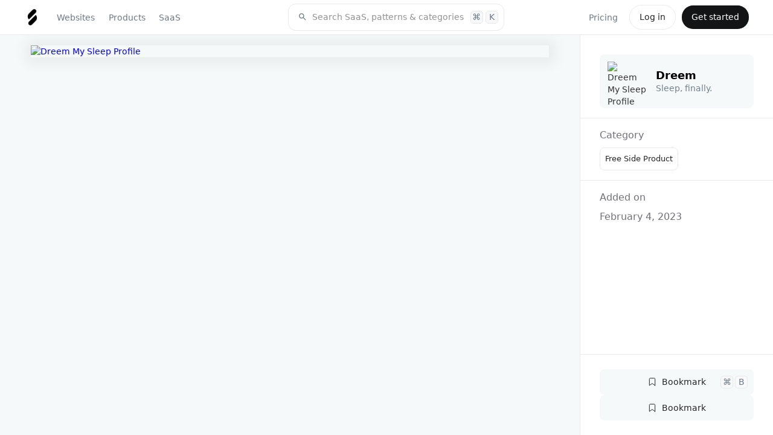

--- FILE ---
content_type: text/html
request_url: https://www.saasframe.io/examples/dreem-my-sleep-profile-7
body_size: 27780
content:
<!DOCTYPE html><!-- Last Published: Wed Jan 14 2026 09:05:10 GMT+0000 (Coordinated Universal Time) --><html data-wf-domain="www.saasframe.io" data-wf-page="62e7ca8ddd9abcec1cd59e58" data-wf-site="5e9dc792e1210c2d5df7eba4" data-wf-collection="62e7ca8ddd9abc8343d59d41" data-wf-item-slug="dreem-my-sleep-profile-7"><head><meta charset="utf-8"/><title>Dreem My Sleep Profile UI - SaaSFrame</title><meta content="Discover Dreem My Sleep Profile and thousands more SaaS  Free Side Product examples on SaaSFrame. Save hours of UI &amp; UX research with our library of screenshots." name="description"/><meta content="Dreem My Sleep Profile UI - SaaSFrame" property="og:title"/><meta content="Discover Dreem My Sleep Profile and thousands more SaaS  Free Side Product examples on SaaSFrame. Save hours of UI &amp; UX research with our library of screenshots." property="og:description"/><meta content="https://cdn.prod.website-files.com/5e9dc792e1210c5325f7ebbc/654572c2a7cd71ec42e41ae4_62e23d3a23da759313d442a3_5ea89ee1722d4d20190d3ef3_Capture%252520d%2525E2%252580%252599e%2525CC%252581cran%2525202020-04-28%252520a%2525CC%252580%25252023.17.58.avif" property="og:image"/><meta content="Dreem My Sleep Profile UI - SaaSFrame" property="twitter:title"/><meta content="Discover Dreem My Sleep Profile and thousands more SaaS  Free Side Product examples on SaaSFrame. Save hours of UI &amp; UX research with our library of screenshots." property="twitter:description"/><meta content="https://cdn.prod.website-files.com/5e9dc792e1210c5325f7ebbc/654572c2a7cd71ec42e41ae4_62e23d3a23da759313d442a3_5ea89ee1722d4d20190d3ef3_Capture%252520d%2525E2%252580%252599e%2525CC%252581cran%2525202020-04-28%252520a%2525CC%252580%25252023.17.58.avif" property="twitter:image"/><meta property="og:type" content="website"/><meta content="summary_large_image" name="twitter:card"/><meta content="width=device-width, initial-scale=1" name="viewport"/><meta content="google-site-verification=5JS1d6cjFcI8hMI_Xz9pqiuUNwDYJuzaWNgH9FyOWmc" name="google-site-verification"/><link href="https://cdn.prod.website-files.com/5e9dc792e1210c2d5df7eba4/css/saasframe.webflow.shared.24d68305f.min.css" rel="stylesheet" type="text/css" integrity="sha384-JNaDBfbZkcAN4NsB7C+rtnN1+H9jffmcuS8QTn0pX9pf82vHzyHMNMnHZtPv7UAX" crossorigin="anonymous"/><link href="https://fonts.googleapis.com" rel="preconnect"/><link href="https://fonts.gstatic.com" rel="preconnect" crossorigin="anonymous"/><script src="https://ajax.googleapis.com/ajax/libs/webfont/1.6.26/webfont.js" type="text/javascript"></script><script type="text/javascript">WebFont.load({  google: {    families: ["Lato:100,100italic,300,300italic,400,400italic,700,700italic,900,900italic","Montserrat:100,100italic,200,200italic,300,300italic,400,400italic,500,500italic,600,600italic,700,700italic,800,800italic,900,900italic"]  }});</script><script type="text/javascript">!function(o,c){var n=c.documentElement,t=" w-mod-";n.className+=t+"js",("ontouchstart"in o||o.DocumentTouch&&c instanceof DocumentTouch)&&(n.className+=t+"touch")}(window,document);</script><link href="https://cdn.prod.website-files.com/5e9dc792e1210c2d5df7eba4/62f47cfee4391fe6cff17380_saasframe%20logo%203%20(1).png" rel="shortcut icon" type="image/x-icon"/><link href="https://cdn.prod.website-files.com/5e9dc792e1210c2d5df7eba4/62f47d00be7e7e4f2fefd106_saasframe%20logo%203%20(2).png" rel="apple-touch-icon"/><link href="https://www.saasframe.io/examples/dreem-my-sleep-profile-7" rel="canonical"/><script async="" src="https://www.googletagmanager.com/gtag/js?id=UA-167118559-1"></script><script type="text/javascript">window.dataLayer = window.dataLayer || [];function gtag(){dataLayer.push(arguments);}gtag('js', new Date());gtag('config', 'UA-167118559-1', {'anonymize_ip': false});</script><!-- Memberstack webflow package -->
<script data-memberstack-app="app_cldrjhs0m00f00ujxcg5fbmph" src="https://static.memberstack.com/scripts/v1/memberstack.js" type="text/javascript"></script>

<!-- [Attributes by Finsweet] CMS PrevNext -->
<script async src="https://cdn.jsdelivr.net/npm/@finsweet/attributes-cmsprevnext@1/cmsprevnext.js"></script>

<!-- [Attributes by Finsweet] CMS Nest -->
<script async src="https://cdn.jsdelivr.net/npm/@finsweet/attributes-cmsnest@1/cmsnest.js"></script>

<!-- [Attributes by Finsweet] CMS Filter -->
<script async src="https://cdn.jsdelivr.net/npm/@finsweet/attributes-cmsfilter@1/cmsfilter.js"></script>

<!-- [Attributes by Finsweet] CMS Load -->
<script async src="https://cdn.jsdelivr.net/npm/@finsweet/attributes-cmsload@1/cmsload.js"></script>

<!-- [Attributes by Finsweet] CMS Select -->
<script async src="https://cdn.jsdelivr.net/npm/@finsweet/attributes-cmsselect@1/cmsselect.js"></script>

<!-- [Attributes by Finsweet] Custom Form Select -->
<script defer src="https://cdn.jsdelivr.net/npm/@finsweet/attributes-selectcustom@1/selectcustom.js"></script>

<!-- [Attributes by Finsweet] CMS Combine -->
<script async src="https://cdn.jsdelivr.net/npm/@finsweet/attributes-cmscombine@1/cmscombine.js"></script>

<!-- [Attributes by Finsweet] Social Share -->
<script defer src="https://cdn.jsdelivr.net/npm/@finsweet/attributes-socialshare@1/socialshare.js"></script>

<!-- [Attributes by Finsweet] Copy to clipboard -->
<script defer src="https://cdn.jsdelivr.net/npm/@finsweet/attributes-copyclip@1/copyclip.js"></script>

<!-- [Attributes by Finsweet] Code Highlight -->
<script async src="https://cdn.jsdelivr.net/npm/@finsweet/attributes-codehighlight@1/codehighlight.js"></script>


<link rel="stylesheet" href="https://cdn.jsdelivr.net/gh/sygnaltech/webflow-util@4.3/dist/css/webflow-html.css">



<script>window.lemonSqueezyAffiliateConfig = { store: "saasframe" };</script>
<script src="https://lmsqueezy.com/affiliate.js" defer></script>











</head><body class="body---home"><div class="page-container no-height"><div data-collapse="medium" data-animation="default" data-duration="400" data-easing="ease" data-easing2="ease" role="banner" class="horizontal-navbar w-nav"><div class="div---horizontal-navbar-container"><div class="div-block-231"><div id="w-node-df6af9ca-e57b-ad37-4a59-9490fa114d43-0e1d4231" class="div-horizontal justify-start order-first"><div class="div---navbar---logo"><a href="/" class="navbar-logo w-inline-block"><img src="https://cdn.prod.website-files.com/5e9dc792e1210c2d5df7eba4/62f47d00be7e7e4f2fefd106_saasframe%20logo%203%20(2).webp" loading="lazy" alt="SaaSFrame logo" class="image-55"/></a></div><nav role="navigation" class="navbar-container-right w-nav-menu"><div class="div---navbar---navlinks"><div class="div-horizontal vertical-on-mobile"><div data-hover="false" data-delay="300" data-w-id="e8c12318-7739-5a17-a301-7a6cc52d3b0a" class="dropdown w-dropdown"><div class="nav-link w-dropdown-toggle"><div>Websites</div></div><nav class="navbar1-9_dropdown-list w-dropdown-list"><div class="navbar5_dropdown-content"><div class="navbar1-10_dropdown-content-left websites"><div class="div-horizontal space-between align-center"><h4 class="heading-style-h4">Website Pages</h4><a href="/websites/pages" class="button is-small w-button">All pages</a></div><div class="margin-top margin-small"><div class="collection-list-wrapper-27 w-dyn-list"><div role="list" class="collection-list-category-menu w-dyn-items"><div id="w-node-_55e8dd73-7e30-1a0b-d4aa-975be569b2a2-0e1d4231" role="listitem" class="collection-item-category-menu w-dyn-item"><a href="/categories/404-page" class="link-block---category-cards menu w-inline-block"><div class="div-horizontal"><div class="text-size-small mr-0-5">👽 404 Page</div><div class="text-size-small text-color-grey">44</div></div></a></div><div id="w-node-_55e8dd73-7e30-1a0b-d4aa-975be569b2a2-0e1d4231" role="listitem" class="collection-item-category-menu w-dyn-item"><a href="/categories/ai-page" class="link-block---category-cards menu w-inline-block"><div class="div-horizontal"><div class="text-size-small mr-0-5">🪄 AI Page</div><div class="text-size-small text-color-grey">15</div></div></a></div><div id="w-node-_55e8dd73-7e30-1a0b-d4aa-975be569b2a2-0e1d4231" role="listitem" class="collection-item-category-menu w-dyn-item"><a href="/categories/about-page" class="link-block---category-cards menu w-inline-block"><div class="div-horizontal"><div class="text-size-small mr-0-5">👨‍👩‍👧‍👦 About Page</div><div class="text-size-small text-color-grey">122</div></div></a></div><div id="w-node-_55e8dd73-7e30-1a0b-d4aa-975be569b2a2-0e1d4231" role="listitem" class="collection-item-category-menu w-dyn-item"><a href="/categories/academy" class="link-block---category-cards menu w-inline-block"><div class="div-horizontal"><div class="text-size-small mr-0-5">🎓 Academy</div><div class="text-size-small text-color-grey">24</div></div></a></div><div id="w-node-_55e8dd73-7e30-1a0b-d4aa-975be569b2a2-0e1d4231" role="listitem" class="collection-item-category-menu w-dyn-item"><a href="/categories/affiliate-page" class="link-block---category-cards menu w-inline-block"><div class="div-horizontal"><div class="text-size-small mr-0-5">🤑 Affiliate Page</div><div class="text-size-small text-color-grey">38</div></div></a></div><div id="w-node-_55e8dd73-7e30-1a0b-d4aa-975be569b2a2-0e1d4231" role="listitem" class="collection-item-category-menu w-dyn-item"><a href="/categories/blog-feed" class="link-block---category-cards menu w-inline-block"><div class="div-horizontal"><div class="text-size-small mr-0-5">✍️ Blog Feed</div><div class="text-size-small text-color-grey">97</div></div></a></div><div id="w-node-_55e8dd73-7e30-1a0b-d4aa-975be569b2a2-0e1d4231" role="listitem" class="collection-item-category-menu w-dyn-item"><a href="/categories/blog-template" class="link-block---category-cards menu w-inline-block"><div class="div-horizontal"><div class="text-size-small mr-0-5">📝 Blog Template</div><div class="text-size-small text-color-grey">56</div></div></a></div><div id="w-node-_55e8dd73-7e30-1a0b-d4aa-975be569b2a2-0e1d4231" role="listitem" class="collection-item-category-menu w-dyn-item"><a href="/categories/careers-page" class="link-block---category-cards menu w-inline-block"><div class="div-horizontal"><div class="text-size-small mr-0-5">💼 Careers Page</div><div class="text-size-small text-color-grey">89</div></div></a></div><div id="w-node-_55e8dd73-7e30-1a0b-d4aa-975be569b2a2-0e1d4231" role="listitem" class="collection-item-category-menu w-dyn-item"><a href="/categories/changelog" class="link-block---category-cards menu w-inline-block"><div class="div-horizontal"><div class="text-size-small mr-0-5">🆕 Changelog</div><div class="text-size-small text-color-grey">15</div></div></a></div><div id="w-node-_55e8dd73-7e30-1a0b-d4aa-975be569b2a2-0e1d4231" role="listitem" class="collection-item-category-menu w-dyn-item"><a href="/categories/comparison-page" class="link-block---category-cards menu w-inline-block"><div class="div-horizontal"><div class="text-size-small mr-0-5">🥊 Comparison Page</div><div class="text-size-small text-color-grey">52</div></div></a></div><div id="w-node-_55e8dd73-7e30-1a0b-d4aa-975be569b2a2-0e1d4231" role="listitem" class="collection-item-category-menu w-dyn-item"><a href="/categories/contact-page" class="link-block---category-cards menu w-inline-block"><div class="div-horizontal"><div class="text-size-small mr-0-5">💌 Contact Page</div><div class="text-size-small text-color-grey">35</div></div></a></div><div id="w-node-_55e8dd73-7e30-1a0b-d4aa-975be569b2a2-0e1d4231" role="listitem" class="collection-item-category-menu w-dyn-item"><a href="/categories/case-studies" class="link-block---category-cards menu w-inline-block"><div class="div-horizontal"><div class="text-size-small mr-0-5">👌 Customer Stories</div><div class="text-size-small text-color-grey">67</div></div></a></div><div id="w-node-_55e8dd73-7e30-1a0b-d4aa-975be569b2a2-0e1d4231" role="listitem" class="collection-item-category-menu w-dyn-item"><a href="/categories/customers-page" class="link-block---category-cards menu w-inline-block"><div class="div-horizontal"><div class="text-size-small mr-0-5">🤝 Customers Page</div><div class="text-size-small text-color-grey">44</div></div></a></div><div id="w-node-_55e8dd73-7e30-1a0b-d4aa-975be569b2a2-0e1d4231" role="listitem" class="collection-item-category-menu w-dyn-item"><a href="/categories/demo-request" class="link-block---category-cards menu w-inline-block"><div class="div-horizontal"><div class="text-size-small mr-0-5">📺 Demo Request</div><div class="text-size-small text-color-grey">42</div></div></a></div><div id="w-node-_55e8dd73-7e30-1a0b-d4aa-975be569b2a2-0e1d4231" role="listitem" class="collection-item-category-menu w-dyn-item"><a href="/categories/developers-page" class="link-block---category-cards menu w-inline-block"><div class="div-horizontal"><div class="text-size-small mr-0-5">👩‍💻 Developers Page</div><div class="text-size-small text-color-grey">5</div></div></a></div><div id="w-node-_55e8dd73-7e30-1a0b-d4aa-975be569b2a2-0e1d4231" role="listitem" class="collection-item-category-menu w-dyn-item"><a href="/categories/documentation" class="link-block---category-cards menu w-inline-block"><div class="div-horizontal"><div class="text-size-small mr-0-5">📚 Documentation</div><div class="text-size-small text-color-grey">34</div></div></a></div><div id="w-node-_55e8dd73-7e30-1a0b-d4aa-975be569b2a2-0e1d4231" role="listitem" class="collection-item-category-menu w-dyn-item"><a href="/categories/download-page" class="link-block---category-cards menu w-inline-block"><div class="div-horizontal"><div class="text-size-small mr-0-5">☁️ Download Page</div><div class="text-size-small text-color-grey">26</div></div></a></div><div id="w-node-_55e8dd73-7e30-1a0b-d4aa-975be569b2a2-0e1d4231" role="listitem" class="collection-item-category-menu w-dyn-item"><a href="/categories/early-access-page" class="link-block---category-cards menu w-inline-block"><div class="div-horizontal"><div class="text-size-small mr-0-5">🔜 Early Access Page</div><div class="text-size-small text-color-grey">13</div></div></a></div><div id="w-node-_55e8dd73-7e30-1a0b-d4aa-975be569b2a2-0e1d4231" role="listitem" class="collection-item-category-menu w-dyn-item"><a href="/categories/ebook-page" class="link-block---category-cards menu w-inline-block"><div class="div-horizontal"><div class="text-size-small mr-0-5">📙 eBook Page</div><div class="text-size-small text-color-grey">14</div></div></a></div><div id="w-node-_55e8dd73-7e30-1a0b-d4aa-975be569b2a2-0e1d4231" role="listitem" class="collection-item-category-menu w-dyn-item"><a href="/categories/enterprise-page" class="link-block---category-cards menu w-inline-block"><div class="div-horizontal"><div class="text-size-small mr-0-5">🏢 Enterprise Page</div><div class="text-size-small text-color-grey">17</div></div></a></div><div id="w-node-_55e8dd73-7e30-1a0b-d4aa-975be569b2a2-0e1d4231" role="listitem" class="collection-item-category-menu w-dyn-item"><a href="/categories/events-page" class="link-block---category-cards menu w-inline-block"><div class="div-horizontal"><div class="text-size-small mr-0-5">🎉 Events Page</div><div class="text-size-small text-color-grey">17</div></div></a></div><div id="w-node-_55e8dd73-7e30-1a0b-d4aa-975be569b2a2-0e1d4231" role="listitem" class="collection-item-category-menu w-dyn-item"><a href="/categories/faq" class="link-block---category-cards menu w-inline-block"><div class="div-horizontal"><div class="text-size-small mr-0-5">❓ FAQ</div><div class="text-size-small text-color-grey">9</div></div></a></div><div id="w-node-_55e8dd73-7e30-1a0b-d4aa-975be569b2a2-0e1d4231" role="listitem" class="collection-item-category-menu w-dyn-item"><a href="/categories/features-page" class="link-block---category-cards menu w-inline-block"><div class="div-horizontal"><div class="text-size-small mr-0-5">⛏ Features Page</div><div class="text-size-small text-color-grey">69</div></div></a></div><div id="w-node-_55e8dd73-7e30-1a0b-d4aa-975be569b2a2-0e1d4231" role="listitem" class="collection-item-category-menu w-dyn-item"><a href="/categories/for-education-page" class="link-block---category-cards menu w-inline-block"><div class="div-horizontal"><div class="text-size-small mr-0-5">👩‍🎓 For Education Page</div><div class="text-size-small text-color-grey">4</div></div></a></div><div id="w-node-_55e8dd73-7e30-1a0b-d4aa-975be569b2a2-0e1d4231" role="listitem" class="collection-item-category-menu w-dyn-item"><a href="/categories/impact-page" class="link-block---category-cards menu w-inline-block"><div class="div-horizontal"><div class="text-size-small mr-0-5">🌱 Impact Page</div><div class="text-size-small text-color-grey">9</div></div></a></div><div id="w-node-_55e8dd73-7e30-1a0b-d4aa-975be569b2a2-0e1d4231" role="listitem" class="collection-item-category-menu w-dyn-item"><a href="/categories/integrations-library" class="link-block---category-cards menu w-inline-block"><div class="div-horizontal"><div class="text-size-small mr-0-5">🧰 Integrations Library</div><div class="text-size-small text-color-grey">59</div></div></a></div><div id="w-node-_55e8dd73-7e30-1a0b-d4aa-975be569b2a2-0e1d4231" role="listitem" class="collection-item-category-menu w-dyn-item"><a href="/categories/integrations-page" class="link-block---category-cards menu w-inline-block"><div class="div-horizontal"><div class="text-size-small mr-0-5">🤝 Integrations Page</div><div class="text-size-small text-color-grey">31</div></div></a></div><div id="w-node-_55e8dd73-7e30-1a0b-d4aa-975be569b2a2-0e1d4231" role="listitem" class="collection-item-category-menu w-dyn-item"><a href="/categories/landing-page" class="link-block---category-cards menu w-inline-block"><div class="div-horizontal"><div class="text-size-small mr-0-5">✈️ Landing Page</div><div class="text-size-small text-color-grey">280</div></div></a></div><div id="w-node-_55e8dd73-7e30-1a0b-d4aa-975be569b2a2-0e1d4231" role="listitem" class="collection-item-category-menu w-dyn-item"><a href="/categories/newsletter-page" class="link-block---category-cards menu w-inline-block"><div class="div-horizontal"><div class="text-size-small mr-0-5">💌 Newsletter Page</div><div class="text-size-small text-color-grey">8</div></div></a></div><div id="w-node-_55e8dd73-7e30-1a0b-d4aa-975be569b2a2-0e1d4231" role="listitem" class="collection-item-category-menu w-dyn-item"><a href="/categories/podcast-pages" class="link-block---category-cards menu w-inline-block"><div class="div-horizontal"><div class="text-size-small mr-0-5">🎙 Podcast Pages</div><div class="text-size-small text-color-grey">17</div></div></a></div><div id="w-node-_55e8dd73-7e30-1a0b-d4aa-975be569b2a2-0e1d4231" role="listitem" class="collection-item-category-menu w-dyn-item"><a href="/categories/press-page" class="link-block---category-cards menu w-inline-block"><div class="div-horizontal"><div class="text-size-small mr-0-5">📰 Press Page</div><div class="text-size-small text-color-grey">35</div></div></a></div><div id="w-node-_55e8dd73-7e30-1a0b-d4aa-975be569b2a2-0e1d4231" role="listitem" class="collection-item-category-menu w-dyn-item"><a href="/categories/pricing-page" class="link-block---category-cards menu w-inline-block"><div class="div-horizontal"><div class="text-size-small mr-0-5">💵 Pricing Page</div><div class="text-size-small text-color-grey">211</div></div></a></div><div id="w-node-_55e8dd73-7e30-1a0b-d4aa-975be569b2a2-0e1d4231" role="listitem" class="collection-item-category-menu w-dyn-item"><a href="/categories/gdpr-compliance-page" class="link-block---category-cards menu w-inline-block"><div class="div-horizontal"><div class="text-size-small mr-0-5">🔐 GDPR Compliance</div><div class="text-size-small text-color-grey">5</div></div></a></div><div id="w-node-_55e8dd73-7e30-1a0b-d4aa-975be569b2a2-0e1d4231" role="listitem" class="collection-item-category-menu w-dyn-item"><a href="/categories/product-video" class="link-block---category-cards menu w-inline-block"><div class="div-horizontal"><div class="text-size-small mr-0-5">🚶‍♀️ Product Video</div><div class="text-size-small text-color-grey">16</div></div></a></div><div id="w-node-_55e8dd73-7e30-1a0b-d4aa-975be569b2a2-0e1d4231" role="listitem" class="collection-item-category-menu w-dyn-item"><a href="/categories/security-page" class="link-block---category-cards menu w-inline-block"><div class="div-horizontal"><div class="text-size-small mr-0-5">🛡 Security Page</div><div class="text-size-small text-color-grey">25</div></div></a></div><div id="w-node-_55e8dd73-7e30-1a0b-d4aa-975be569b2a2-0e1d4231" role="listitem" class="collection-item-category-menu w-dyn-item"><a href="/categories/templates" class="link-block---category-cards menu w-inline-block"><div class="div-horizontal"><div class="text-size-small mr-0-5">📝 Templates Library</div><div class="text-size-small text-color-grey">29</div></div></a></div><div id="w-node-_55e8dd73-7e30-1a0b-d4aa-975be569b2a2-0e1d4231" role="listitem" class="collection-item-category-menu w-dyn-item"><a href="/categories/thank-you-page" class="link-block---category-cards menu w-inline-block"><div class="div-horizontal"><div class="text-size-small mr-0-5">🙏 Thank You Page</div><div class="text-size-small text-color-grey">12</div></div></a></div><div id="w-node-_55e8dd73-7e30-1a0b-d4aa-975be569b2a2-0e1d4231" role="listitem" class="collection-item-category-menu w-dyn-item"><a href="/categories/use-cases" class="link-block---category-cards menu w-inline-block"><div class="div-horizontal"><div class="text-size-small mr-0-5">🎯 Use Cases</div><div class="text-size-small text-color-grey">32</div></div></a></div><div id="w-node-_55e8dd73-7e30-1a0b-d4aa-975be569b2a2-0e1d4231" role="listitem" class="collection-item-category-menu w-dyn-item"><a href="/categories/webinars-page" class="link-block---category-cards menu w-inline-block"><div class="div-horizontal"><div class="text-size-small mr-0-5">📺 Webinars Page</div><div class="text-size-small text-color-grey">21</div></div></a></div></div></div></div></div><div class="navbar5_dropdown-content-right websites"><div class="navbar5_dropdown-content-wrapper z-index-1"><div id="w-node-_9d7a8e53-c626-8848-2560-e50e25a15f7d-0e1d4231" class="div-horizontal space-between align-center"><h4 class="heading-style-h4">Sections</h4><a href="/websites/sections" class="button is-small is-white w-button">All sections</a></div><div id="w-node-e8c12318-7739-5a17-a301-7a6cc52d3b4d-0e1d4231" class="navbar5_blog-list-wrapper"><div class="collection-list-wrapper-28 w-dyn-list"><div role="list" class="pattern-collection-list w-dyn-items"><div role="listitem" class="pattern-item width-full w-dyn-item"><a href="/patterns/api" class="pattern-item_container w-inline-block"><div class="pattern-text-container menu"><img alt="" loading="lazy" src="https://cdn.prod.website-files.com/5e9dc792e1210c5325f7ebbc/62f33563a5685a0c5fd88212_API.avif" sizes="100vw" srcset="https://cdn.prod.website-files.com/5e9dc792e1210c5325f7ebbc/62f33563a5685a0c5fd88212_API-p-500.avif 500w, https://cdn.prod.website-files.com/5e9dc792e1210c5325f7ebbc/62f33563a5685a0c5fd88212_API-p-800.avif 800w, https://cdn.prod.website-files.com/5e9dc792e1210c5325f7ebbc/62f33563a5685a0c5fd88212_API.avif 1200w" class="image-pattern-mini"/><div><div class="text-size-regular mr-0-3">API</div><div class="div-horizontal"><div class="text-size-small text-color-grey">8</div><div class="text-size-small text-color-grey ml-0-3">sections</div></div></div></div></a></div><div role="listitem" class="pattern-item width-full w-dyn-item"><a href="/patterns/awards" class="pattern-item_container w-inline-block"><div class="pattern-text-container menu"><img alt="" loading="lazy" src="https://cdn.prod.website-files.com/5e9dc792e1210c5325f7ebbc/62f334eee38c6ddb521c404f_Awards.avif" sizes="100vw" srcset="https://cdn.prod.website-files.com/5e9dc792e1210c5325f7ebbc/62f334eee38c6ddb521c404f_Awards-p-500.avif 500w, https://cdn.prod.website-files.com/5e9dc792e1210c5325f7ebbc/62f334eee38c6ddb521c404f_Awards.avif 1200w" class="image-pattern-mini"/><div><div class="text-size-regular mr-0-3">Awards</div><div class="div-horizontal"><div class="text-size-small text-color-grey">15</div><div class="text-size-small text-color-grey ml-0-3">sections</div></div></div></div></a></div><div role="listitem" class="pattern-item width-full w-dyn-item"><a href="/patterns/bento-grid" class="pattern-item_container w-inline-block"><div class="pattern-text-container menu"><img alt="" loading="lazy" src="https://cdn.prod.website-files.com/5e9dc792e1210c5325f7ebbc/648b5d04d1fa40f4d1857257_bento.avif" sizes="100vw" srcset="https://cdn.prod.website-files.com/5e9dc792e1210c5325f7ebbc/648b5d04d1fa40f4d1857257_bento-p-500.avif 500w, https://cdn.prod.website-files.com/5e9dc792e1210c5325f7ebbc/648b5d04d1fa40f4d1857257_bento-p-800.avif 800w, https://cdn.prod.website-files.com/5e9dc792e1210c5325f7ebbc/648b5d04d1fa40f4d1857257_bento.avif 1200w" class="image-pattern-mini"/><div><div class="text-size-regular mr-0-3">Bento Grid</div><div class="div-horizontal"><div class="text-size-small text-color-grey">43</div><div class="text-size-small text-color-grey ml-0-3">sections</div></div></div></div></a></div><div role="listitem" class="pattern-item width-full w-dyn-item"><a href="/patterns/blog-cards" class="pattern-item_container w-inline-block"><div class="pattern-text-container menu"><img alt="" loading="lazy" src="https://cdn.prod.website-files.com/5e9dc792e1210c5325f7ebbc/648b5cfbe50f6a6f2f8f1713_blog%20cards.avif" sizes="100vw" srcset="https://cdn.prod.website-files.com/5e9dc792e1210c5325f7ebbc/648b5cfbe50f6a6f2f8f1713_blog%20cards-p-500.avif 500w, https://cdn.prod.website-files.com/5e9dc792e1210c5325f7ebbc/648b5cfbe50f6a6f2f8f1713_blog%20cards-p-800.avif 800w, https://cdn.prod.website-files.com/5e9dc792e1210c5325f7ebbc/648b5cfbe50f6a6f2f8f1713_blog%20cards.avif 1200w" class="image-pattern-mini"/><div><div class="text-size-regular mr-0-3">Blog Cards</div><div class="div-horizontal"><div class="text-size-small text-color-grey">16</div><div class="text-size-small text-color-grey ml-0-3">sections</div></div></div></div></a></div><div role="listitem" class="pattern-item width-full w-dyn-item"><a href="/patterns/calculator" class="pattern-item_container w-inline-block"><div class="pattern-text-container menu"><img alt="" loading="lazy" src="https://cdn.prod.website-files.com/5e9dc792e1210c5325f7ebbc/62f3343333f545600332fa29_Calculator.avif" sizes="100vw" srcset="https://cdn.prod.website-files.com/5e9dc792e1210c5325f7ebbc/62f3343333f545600332fa29_Calculator-p-500.avif 500w, https://cdn.prod.website-files.com/5e9dc792e1210c5325f7ebbc/62f3343333f545600332fa29_Calculator-p-800.avif 800w, https://cdn.prod.website-files.com/5e9dc792e1210c5325f7ebbc/62f3343333f545600332fa29_Calculator.avif 1200w" class="image-pattern-mini"/><div><div class="text-size-regular mr-0-3">Calculator</div><div class="div-horizontal"><div class="text-size-small text-color-grey">15</div><div class="text-size-small text-color-grey ml-0-3">sections</div></div></div></div></a></div><div role="listitem" class="pattern-item width-full w-dyn-item"><a href="/patterns/call-to-action" class="pattern-item_container w-inline-block"><div class="pattern-text-container menu"><img alt="" loading="lazy" src="https://cdn.prod.website-files.com/5e9dc792e1210c5325f7ebbc/62f32360523cfa1b7d7f7f8a_CTA.avif" sizes="100vw" srcset="https://cdn.prod.website-files.com/5e9dc792e1210c5325f7ebbc/62f32360523cfa1b7d7f7f8a_CTA-p-500.avif 500w, https://cdn.prod.website-files.com/5e9dc792e1210c5325f7ebbc/62f32360523cfa1b7d7f7f8a_CTA-p-800.avif 800w, https://cdn.prod.website-files.com/5e9dc792e1210c5325f7ebbc/62f32360523cfa1b7d7f7f8a_CTA.avif 1200w" class="image-pattern-mini"/><div><div class="text-size-regular mr-0-3">Call To Action</div><div class="div-horizontal"><div class="text-size-small text-color-grey">44</div><div class="text-size-small text-color-grey ml-0-3">sections</div></div></div></div></a></div><div role="listitem" class="pattern-item width-full w-dyn-item"><a href="/patterns/call-to-download" class="pattern-item_container w-inline-block"><div class="pattern-text-container menu"><img alt="" loading="lazy" src="https://cdn.prod.website-files.com/5e9dc792e1210c5325f7ebbc/62f33528349867774c2b6a8a_CTD.avif" sizes="100vw" srcset="https://cdn.prod.website-files.com/5e9dc792e1210c5325f7ebbc/62f33528349867774c2b6a8a_CTD-p-500.avif 500w, https://cdn.prod.website-files.com/5e9dc792e1210c5325f7ebbc/62f33528349867774c2b6a8a_CTD-p-800.avif 800w, https://cdn.prod.website-files.com/5e9dc792e1210c5325f7ebbc/62f33528349867774c2b6a8a_CTD.avif 1200w" class="image-pattern-mini"/><div><div class="text-size-regular mr-0-3">Call To Download</div><div class="div-horizontal"><div class="text-size-small text-color-grey">6</div><div class="text-size-small text-color-grey ml-0-3">sections</div></div></div></div></a></div><div role="listitem" class="pattern-item width-full w-dyn-item"><a href="/patterns/clients-logo" class="pattern-item_container w-inline-block"><div class="pattern-text-container menu"><img alt="" loading="lazy" src="https://cdn.prod.website-files.com/5e9dc792e1210c5325f7ebbc/62f32353901bb24dc03da58d_Logo.avif" sizes="100vw" srcset="https://cdn.prod.website-files.com/5e9dc792e1210c5325f7ebbc/62f32353901bb24dc03da58d_Logo-p-500.avif 500w, https://cdn.prod.website-files.com/5e9dc792e1210c5325f7ebbc/62f32353901bb24dc03da58d_Logo.avif 1200w" class="image-pattern-mini"/><div><div class="text-size-regular mr-0-3">Clients Logo</div><div class="div-horizontal"><div class="text-size-small text-color-grey">27</div><div class="text-size-small text-color-grey ml-0-3">sections</div></div></div></div></a></div><div role="listitem" class="pattern-item width-full w-dyn-item"><a href="/patterns/code-snippet" class="pattern-item_container w-inline-block"><div class="pattern-text-container menu"><img alt="" loading="lazy" src="https://cdn.prod.website-files.com/5e9dc792e1210c5325f7ebbc/63ee602b981435dbdd8e10f2_code%20snipper.avif" sizes="100vw" srcset="https://cdn.prod.website-files.com/5e9dc792e1210c5325f7ebbc/63ee602b981435dbdd8e10f2_code%20snipper-p-500.avif 500w, https://cdn.prod.website-files.com/5e9dc792e1210c5325f7ebbc/63ee602b981435dbdd8e10f2_code%20snipper-p-800.avif 800w, https://cdn.prod.website-files.com/5e9dc792e1210c5325f7ebbc/63ee602b981435dbdd8e10f2_code%20snipper.avif 1200w" class="image-pattern-mini"/><div><div class="text-size-regular mr-0-3">Code snippet</div><div class="div-horizontal"><div class="text-size-small text-color-grey">4</div><div class="text-size-small text-color-grey ml-0-3">sections</div></div></div></div></a></div><div role="listitem" class="pattern-item width-full w-dyn-item"><a href="/patterns/comparison-d" class="pattern-item_container w-inline-block"><div class="pattern-text-container menu"><img alt="" loading="lazy" src="https://cdn.prod.website-files.com/5e9dc792e1210c5325f7ebbc/648b5d0c12e5ff01627abac8_comparison.avif" sizes="100vw" srcset="https://cdn.prod.website-files.com/5e9dc792e1210c5325f7ebbc/648b5d0c12e5ff01627abac8_comparison-p-500.avif 500w, https://cdn.prod.website-files.com/5e9dc792e1210c5325f7ebbc/648b5d0c12e5ff01627abac8_comparison-p-800.avif 800w, https://cdn.prod.website-files.com/5e9dc792e1210c5325f7ebbc/648b5d0c12e5ff01627abac8_comparison.avif 1200w" class="image-pattern-mini"/><div><div class="text-size-regular mr-0-3">Comparison</div><div class="div-horizontal"><div class="text-size-small text-color-grey">15</div><div class="text-size-small text-color-grey ml-0-3">sections</div></div></div></div></a></div><div role="listitem" class="pattern-item width-full w-dyn-item"><a href="/patterns/contact-form" class="pattern-item_container w-inline-block"><div class="pattern-text-container menu"><img alt="" loading="lazy" src="https://cdn.prod.website-files.com/5e9dc792e1210c5325f7ebbc/62f334cd901bb256fb3e80cd_Contact.avif" sizes="100vw" srcset="https://cdn.prod.website-files.com/5e9dc792e1210c5325f7ebbc/62f334cd901bb256fb3e80cd_Contact-p-500.avif 500w, https://cdn.prod.website-files.com/5e9dc792e1210c5325f7ebbc/62f334cd901bb256fb3e80cd_Contact.avif 1200w" class="image-pattern-mini"/><div><div class="text-size-regular mr-0-3">Contact Form</div><div class="div-horizontal"><div class="text-size-small text-color-grey">6</div><div class="text-size-small text-color-grey ml-0-3">sections</div></div></div></div></a></div><div role="listitem" class="pattern-item width-full w-dyn-item"><a href="/patterns/faq" class="pattern-item_container w-inline-block"><div class="pattern-text-container menu"><img alt="" loading="lazy" src="https://cdn.prod.website-files.com/5e9dc792e1210c5325f7ebbc/62f323d8e54e01c4365e9719_FAQ.avif" sizes="100vw" srcset="https://cdn.prod.website-files.com/5e9dc792e1210c5325f7ebbc/62f323d8e54e01c4365e9719_FAQ-p-500.avif 500w, https://cdn.prod.website-files.com/5e9dc792e1210c5325f7ebbc/62f323d8e54e01c4365e9719_FAQ.avif 1200w" class="image-pattern-mini"/><div><div class="text-size-regular mr-0-3">FAQ</div><div class="div-horizontal"><div class="text-size-small text-color-grey">10</div><div class="text-size-small text-color-grey ml-0-3">sections</div></div></div></div></a></div><div role="listitem" class="pattern-item width-full w-dyn-item"><a href="/patterns/feature" class="pattern-item_container w-inline-block"><div class="pattern-text-container menu"><img alt="" loading="lazy" src="https://cdn.prod.website-files.com/5e9dc792e1210c5325f7ebbc/62f323ed3ebbed0596491f2a_Feature.avif" sizes="100vw" srcset="https://cdn.prod.website-files.com/5e9dc792e1210c5325f7ebbc/62f323ed3ebbed0596491f2a_Feature-p-500.avif 500w, https://cdn.prod.website-files.com/5e9dc792e1210c5325f7ebbc/62f323ed3ebbed0596491f2a_Feature-p-800.avif 800w, https://cdn.prod.website-files.com/5e9dc792e1210c5325f7ebbc/62f323ed3ebbed0596491f2a_Feature.avif 1200w" class="image-pattern-mini"/><div><div class="text-size-regular mr-0-3">Features</div><div class="div-horizontal"><div class="text-size-small text-color-grey">90</div><div class="text-size-small text-color-grey ml-0-3">sections</div></div></div></div></a></div><div role="listitem" class="pattern-item width-full w-dyn-item"><a href="/patterns/footer" class="pattern-item_container w-inline-block"><div class="pattern-text-container menu"><img alt="" loading="lazy" src="https://cdn.prod.website-files.com/5e9dc792e1210c5325f7ebbc/648b5d16bf5e3906b9a208ad_footer.avif" sizes="100vw" srcset="https://cdn.prod.website-files.com/5e9dc792e1210c5325f7ebbc/648b5d16bf5e3906b9a208ad_footer-p-500.avif 500w, https://cdn.prod.website-files.com/5e9dc792e1210c5325f7ebbc/648b5d16bf5e3906b9a208ad_footer-p-800.avif 800w, https://cdn.prod.website-files.com/5e9dc792e1210c5325f7ebbc/648b5d16bf5e3906b9a208ad_footer.avif 1200w" class="image-pattern-mini"/><div><div class="text-size-regular mr-0-3">Footer</div><div class="div-horizontal"><div class="text-size-small text-color-grey">34</div><div class="text-size-small text-color-grey ml-0-3">sections</div></div></div></div></a></div><div role="listitem" class="pattern-item width-full w-dyn-item"><a href="/patterns/infinite-marquee" class="pattern-item_container w-inline-block"><div class="pattern-text-container menu"><img alt="" loading="lazy" src="https://cdn.prod.website-files.com/5e9dc792e1210c5325f7ebbc/648b5d21c115ff050ce2cd2f_marque.avif" sizes="100vw" srcset="https://cdn.prod.website-files.com/5e9dc792e1210c5325f7ebbc/648b5d21c115ff050ce2cd2f_marque-p-500.avif 500w, https://cdn.prod.website-files.com/5e9dc792e1210c5325f7ebbc/648b5d21c115ff050ce2cd2f_marque-p-800.avif 800w, https://cdn.prod.website-files.com/5e9dc792e1210c5325f7ebbc/648b5d21c115ff050ce2cd2f_marque.avif 1200w" class="image-pattern-mini"/><div><div class="text-size-regular mr-0-3">Infinite Marquee</div><div class="div-horizontal"><div class="text-size-small text-color-grey">5</div><div class="text-size-small text-color-grey ml-0-3">sections</div></div></div></div></a></div><div role="listitem" class="pattern-item width-full w-dyn-item"><a href="/patterns/integrations" class="pattern-item_container w-inline-block"><div class="pattern-text-container menu"><img alt="" loading="lazy" src="https://cdn.prod.website-files.com/5e9dc792e1210c5325f7ebbc/62f3354c33f5452366330c2d_Integration.avif" sizes="100vw" srcset="https://cdn.prod.website-files.com/5e9dc792e1210c5325f7ebbc/62f3354c33f5452366330c2d_Integration-p-500.avif 500w, https://cdn.prod.website-files.com/5e9dc792e1210c5325f7ebbc/62f3354c33f5452366330c2d_Integration.avif 1200w" class="image-pattern-mini"/><div><div class="text-size-regular mr-0-3">Integrations</div><div class="div-horizontal"><div class="text-size-small text-color-grey">28</div><div class="text-size-small text-color-grey ml-0-3">sections</div></div></div></div></a></div><div role="listitem" class="pattern-item width-full w-dyn-item"><a href="/patterns/maps" class="pattern-item_container w-inline-block"><div class="pattern-text-container menu"><img alt="" loading="lazy" src="https://cdn.prod.website-files.com/5e9dc792e1210c5325f7ebbc/63ee58dd7345f46a9ffeacde_map.avif" sizes="100vw" srcset="https://cdn.prod.website-files.com/5e9dc792e1210c5325f7ebbc/63ee58dd7345f46a9ffeacde_map-p-500.avif 500w, https://cdn.prod.website-files.com/5e9dc792e1210c5325f7ebbc/63ee58dd7345f46a9ffeacde_map.avif 1200w" class="image-pattern-mini"/><div><div class="text-size-regular mr-0-3">Maps</div><div class="div-horizontal"><div class="text-size-small text-color-grey">8</div><div class="text-size-small text-color-grey ml-0-3">sections</div></div></div></div></a></div><div role="listitem" class="pattern-item width-full w-dyn-item"><a href="/patterns/newsletter-form" class="pattern-item_container w-inline-block"><div class="pattern-text-container menu"><img alt="" loading="lazy" src="https://cdn.prod.website-files.com/5e9dc792e1210c5325f7ebbc/62f32389e8660c65ca526651_Newsletter.avif" sizes="100vw" srcset="https://cdn.prod.website-files.com/5e9dc792e1210c5325f7ebbc/62f32389e8660c65ca526651_Newsletter-p-500.avif 500w, https://cdn.prod.website-files.com/5e9dc792e1210c5325f7ebbc/62f32389e8660c65ca526651_Newsletter-p-800.avif 800w, https://cdn.prod.website-files.com/5e9dc792e1210c5325f7ebbc/62f32389e8660c65ca526651_Newsletter.avif 1200w" class="image-pattern-mini"/><div><div class="text-size-regular mr-0-3">Newsletter Form</div><div class="div-horizontal"><div class="text-size-small text-color-grey">12</div><div class="text-size-small text-color-grey ml-0-3">sections</div></div></div></div></a></div><div role="listitem" class="pattern-item width-full w-dyn-item"><a href="/patterns/notification-banner" class="pattern-item_container w-inline-block"><div class="pattern-text-container menu"><img alt="" loading="lazy" src="https://cdn.prod.website-files.com/5e9dc792e1210c5325f7ebbc/62f334841470936b9a682c6e_banner.avif" sizes="100vw" srcset="https://cdn.prod.website-files.com/5e9dc792e1210c5325f7ebbc/62f334841470936b9a682c6e_banner-p-500.avif 500w, https://cdn.prod.website-files.com/5e9dc792e1210c5325f7ebbc/62f334841470936b9a682c6e_banner.avif 1200w" class="image-pattern-mini"/><div><div class="text-size-regular mr-0-3">Notification Banner</div><div class="div-horizontal"><div class="text-size-small text-color-grey">12</div><div class="text-size-small text-color-grey ml-0-3">sections</div></div></div></div></a></div><div role="listitem" class="pattern-item width-full w-dyn-item"><a href="/patterns/persona" class="pattern-item_container w-inline-block"><div class="pattern-text-container menu"><img alt="" loading="lazy" src="https://cdn.prod.website-files.com/5e9dc792e1210c5325f7ebbc/648b5d34ed2d9d7f24a443e8_persona-1.avif" sizes="100vw" srcset="https://cdn.prod.website-files.com/5e9dc792e1210c5325f7ebbc/648b5d34ed2d9d7f24a443e8_persona-1-p-500.avif 500w, https://cdn.prod.website-files.com/5e9dc792e1210c5325f7ebbc/648b5d34ed2d9d7f24a443e8_persona-1-p-800.avif 800w, https://cdn.prod.website-files.com/5e9dc792e1210c5325f7ebbc/648b5d34ed2d9d7f24a443e8_persona-1.avif 1200w" class="image-pattern-mini"/><div><div class="text-size-regular mr-0-3">Persona</div><div class="div-horizontal"><div class="text-size-small text-color-grey">8</div><div class="text-size-small text-color-grey ml-0-3">sections</div></div></div></div></a></div><div role="listitem" class="pattern-item width-full w-dyn-item"><a href="/patterns/pricing-comparison" class="pattern-item_container w-inline-block"><div class="pattern-text-container menu"><img alt="" loading="lazy" src="https://cdn.prod.website-files.com/5e9dc792e1210c5325f7ebbc/648b5cf347e848e367ae9bf1_plan%20comp.avif" sizes="100vw" srcset="https://cdn.prod.website-files.com/5e9dc792e1210c5325f7ebbc/648b5cf347e848e367ae9bf1_plan%20comp-p-500.avif 500w, https://cdn.prod.website-files.com/5e9dc792e1210c5325f7ebbc/648b5cf347e848e367ae9bf1_plan%20comp-p-800.avif 800w, https://cdn.prod.website-files.com/5e9dc792e1210c5325f7ebbc/648b5cf347e848e367ae9bf1_plan%20comp.avif 1200w" class="image-pattern-mini"/><div><div class="text-size-regular mr-0-3">Plans Comparison</div><div class="div-horizontal"><div class="text-size-small text-color-grey">18</div><div class="text-size-small text-color-grey ml-0-3">sections</div></div></div></div></a></div><div role="listitem" class="pattern-item width-full w-dyn-item"><a href="/patterns/pricing" class="pattern-item_container w-inline-block"><div class="pattern-text-container menu"><img alt="" loading="lazy" src="https://cdn.prod.website-files.com/5e9dc792e1210c5325f7ebbc/62f3236d33f54589a032072c_Pricing.avif" sizes="100vw" srcset="https://cdn.prod.website-files.com/5e9dc792e1210c5325f7ebbc/62f3236d33f54589a032072c_Pricing-p-500.avif 500w, https://cdn.prod.website-files.com/5e9dc792e1210c5325f7ebbc/62f3236d33f54589a032072c_Pricing-p-800.avif 800w, https://cdn.prod.website-files.com/5e9dc792e1210c5325f7ebbc/62f3236d33f54589a032072c_Pricing.avif 1200w" class="image-pattern-mini"/><div><div class="text-size-regular mr-0-3">Pricing</div><div class="div-horizontal"><div class="text-size-small text-color-grey">42</div><div class="text-size-small text-color-grey ml-0-3">sections</div></div></div></div></a></div><div role="listitem" class="pattern-item width-full w-dyn-item"><a href="/patterns/related-items" class="pattern-item_container w-inline-block"><div class="pattern-text-container menu"><img alt="" loading="lazy" src="https://cdn.prod.website-files.com/5e9dc792e1210c5325f7ebbc/648b5d3f221506ec26694d8b_related.avif" sizes="100vw" srcset="https://cdn.prod.website-files.com/5e9dc792e1210c5325f7ebbc/648b5d3f221506ec26694d8b_related-p-500.avif 500w, https://cdn.prod.website-files.com/5e9dc792e1210c5325f7ebbc/648b5d3f221506ec26694d8b_related-p-800.avif 800w, https://cdn.prod.website-files.com/5e9dc792e1210c5325f7ebbc/648b5d3f221506ec26694d8b_related.avif 1200w" class="image-pattern-mini"/><div><div class="text-size-regular mr-0-3">Related Items</div><div class="div-horizontal"><div class="text-size-small text-color-grey">7</div><div class="text-size-small text-color-grey ml-0-3">sections</div></div></div></div></a></div><div role="listitem" class="pattern-item width-full w-dyn-item"><a href="/patterns/reviews-rating" class="pattern-item_container w-inline-block"><div class="pattern-text-container menu"><img alt="" loading="lazy" src="https://cdn.prod.website-files.com/5e9dc792e1210c5325f7ebbc/62f33470eafac5644e5f3274_reviews.avif" sizes="100vw" srcset="https://cdn.prod.website-files.com/5e9dc792e1210c5325f7ebbc/62f33470eafac5644e5f3274_reviews-p-500.avif 500w, https://cdn.prod.website-files.com/5e9dc792e1210c5325f7ebbc/62f33470eafac5644e5f3274_reviews.avif 1200w" class="image-pattern-mini"/><div><div class="text-size-regular mr-0-3">Reviews &amp; Rating</div><div class="div-horizontal"><div class="text-size-small text-color-grey">11</div><div class="text-size-small text-color-grey ml-0-3">sections</div></div></div></div></a></div><div role="listitem" class="pattern-item width-full w-dyn-item"><a href="/patterns/slider" class="pattern-item_container w-inline-block"><div class="pattern-text-container menu"><img alt="" loading="lazy" src="https://cdn.prod.website-files.com/5e9dc792e1210c5325f7ebbc/62f334524f632fe7b79fae21_slider.avif" sizes="100vw" srcset="https://cdn.prod.website-files.com/5e9dc792e1210c5325f7ebbc/62f334524f632fe7b79fae21_slider-p-500.avif 500w, https://cdn.prod.website-files.com/5e9dc792e1210c5325f7ebbc/62f334524f632fe7b79fae21_slider-p-800.avif 800w, https://cdn.prod.website-files.com/5e9dc792e1210c5325f7ebbc/62f334524f632fe7b79fae21_slider.avif 1200w" class="image-pattern-mini"/><div><div class="text-size-regular mr-0-3">Slider</div><div class="div-horizontal"><div class="text-size-small text-color-grey">15</div><div class="text-size-small text-color-grey ml-0-3">sections</div></div></div></div></a></div><div role="listitem" class="pattern-item width-full w-dyn-item"><a href="/patterns/stats" class="pattern-item_container w-inline-block"><div class="pattern-text-container menu"><img alt="" loading="lazy" src="https://cdn.prod.website-files.com/5e9dc792e1210c5325f7ebbc/62f32379ed27635ea96b6d2c_Stats.avif" sizes="100vw" srcset="https://cdn.prod.website-files.com/5e9dc792e1210c5325f7ebbc/62f32379ed27635ea96b6d2c_Stats-p-500.avif 500w, https://cdn.prod.website-files.com/5e9dc792e1210c5325f7ebbc/62f32379ed27635ea96b6d2c_Stats.avif 1200w" class="image-pattern-mini"/><div><div class="text-size-regular mr-0-3">Stats</div><div class="div-horizontal"><div class="text-size-small text-color-grey">34</div><div class="text-size-small text-color-grey ml-0-3">sections</div></div></div></div></a></div><div role="listitem" class="pattern-item width-full w-dyn-item"><a href="/patterns/steps" class="pattern-item_container w-inline-block"><div class="pattern-text-container menu"><img alt="" loading="lazy" src="https://cdn.prod.website-files.com/5e9dc792e1210c5325f7ebbc/648b5d6de50f6a6f2f8fae73_steps.avif" sizes="100vw" srcset="https://cdn.prod.website-files.com/5e9dc792e1210c5325f7ebbc/648b5d6de50f6a6f2f8fae73_steps-p-500.avif 500w, https://cdn.prod.website-files.com/5e9dc792e1210c5325f7ebbc/648b5d6de50f6a6f2f8fae73_steps-p-800.avif 800w, https://cdn.prod.website-files.com/5e9dc792e1210c5325f7ebbc/648b5d6de50f6a6f2f8fae73_steps.avif 1200w" class="image-pattern-mini"/><div><div class="text-size-regular mr-0-3">Steps</div><div class="div-horizontal"><div class="text-size-small text-color-grey">16</div><div class="text-size-small text-color-grey ml-0-3">sections</div></div></div></div></a></div><div role="listitem" class="pattern-item width-full w-dyn-item"><a href="/patterns/tabs" class="pattern-item_container w-inline-block"><div class="pattern-text-container menu"><img alt="" loading="lazy" src="https://cdn.prod.website-files.com/5e9dc792e1210c5325f7ebbc/62f334404f632f54139fad18_tabs.avif" sizes="100vw" srcset="https://cdn.prod.website-files.com/5e9dc792e1210c5325f7ebbc/62f334404f632f54139fad18_tabs-p-500.avif 500w, https://cdn.prod.website-files.com/5e9dc792e1210c5325f7ebbc/62f334404f632f54139fad18_tabs-p-800.avif 800w, https://cdn.prod.website-files.com/5e9dc792e1210c5325f7ebbc/62f334404f632f54139fad18_tabs.avif 1200w" class="image-pattern-mini"/><div><div class="text-size-regular mr-0-3">Tabs</div><div class="div-horizontal"><div class="text-size-small text-color-grey">19</div><div class="text-size-small text-color-grey ml-0-3">sections</div></div></div></div></a></div><div role="listitem" class="pattern-item width-full w-dyn-item"><a href="/patterns/team" class="pattern-item_container w-inline-block"><div class="pattern-text-container menu"><img alt="" loading="lazy" src="https://cdn.prod.website-files.com/5e9dc792e1210c5325f7ebbc/62f334ba0b52a6fe5e0d4346_Team.avif" sizes="100vw" srcset="https://cdn.prod.website-files.com/5e9dc792e1210c5325f7ebbc/62f334ba0b52a6fe5e0d4346_Team-p-500.avif 500w, https://cdn.prod.website-files.com/5e9dc792e1210c5325f7ebbc/62f334ba0b52a6fe5e0d4346_Team-p-800.avif 800w, https://cdn.prod.website-files.com/5e9dc792e1210c5325f7ebbc/62f334ba0b52a6fe5e0d4346_Team.avif 1200w" class="image-pattern-mini"/><div><div class="text-size-regular mr-0-3">Team</div><div class="div-horizontal"><div class="text-size-small text-color-grey">18</div><div class="text-size-small text-color-grey ml-0-3">sections</div></div></div></div></a></div><div role="listitem" class="pattern-item width-full w-dyn-item"><a href="/patterns/testimonial" class="pattern-item_container w-inline-block"><div class="pattern-text-container menu"><img alt="" loading="lazy" src="https://cdn.prod.website-files.com/5e9dc792e1210c5325f7ebbc/62f3234433f5453bae32059e_Testimonial.avif" sizes="100vw" srcset="https://cdn.prod.website-files.com/5e9dc792e1210c5325f7ebbc/62f3234433f5453bae32059e_Testimonial-p-500.avif 500w, https://cdn.prod.website-files.com/5e9dc792e1210c5325f7ebbc/62f3234433f5453bae32059e_Testimonial.avif 1200w" class="image-pattern-mini"/><div><div class="text-size-regular mr-0-3">Testimonial</div><div class="div-horizontal"><div class="text-size-small text-color-grey">66</div><div class="text-size-small text-color-grey ml-0-3">sections</div></div></div></div></a></div><div role="listitem" class="pattern-item width-full w-dyn-item"><a href="/patterns/timeline" class="pattern-item_container w-inline-block"><div class="pattern-text-container menu"><img alt="" loading="lazy" src="https://cdn.prod.website-files.com/5e9dc792e1210c5325f7ebbc/62f334a60ae83ffd82628a74_Timeline.avif" sizes="100vw" srcset="https://cdn.prod.website-files.com/5e9dc792e1210c5325f7ebbc/62f334a60ae83ffd82628a74_Timeline-p-500.avif 500w, https://cdn.prod.website-files.com/5e9dc792e1210c5325f7ebbc/62f334a60ae83ffd82628a74_Timeline-p-800.avif 800w, https://cdn.prod.website-files.com/5e9dc792e1210c5325f7ebbc/62f334a60ae83ffd82628a74_Timeline.avif 1200w" class="image-pattern-mini"/><div><div class="text-size-regular mr-0-3">Timeline</div><div class="div-horizontal"><div class="text-size-small text-color-grey">13</div><div class="text-size-small text-color-grey ml-0-3">sections</div></div></div></div></a></div></div></div></div></div></div></div><a href="#" class="w-dropdown-link">Link</a></nav></div><div data-hover="false" data-delay="300" data-w-id="0286a078-a69e-3275-32b4-82fc372b0bc8" class="dropdown w-dropdown"><div class="nav-link w-dropdown-toggle"><div>Products</div></div><nav class="navbar1-9_dropdown-list w-dropdown-list"><div class="navbar5_dropdown-content"><div class="navbar1-10_dropdown-content-left"><div class="div-horizontal space-between align-center"><h4 class="heading-style-h4">Product Screens</h4><a href="/product/screens" class="button is-small w-button">All screens</a></div><div class="margin-top margin-small"><div class="collection-list-wrapper-27 w-dyn-list"><div role="list" class="collection-list-category-menu w-dyn-items"><div id="w-node-_6c927209-dda8-3305-f792-e8e5c568644f-0e1d4231" role="listitem" class="collection-item-category-menu w-dyn-item"><a href="/categories/account-setup" class="link-block---category-cards menu w-inline-block"><div class="div-horizontal"><div class="text-size-small mr-0-5">🪄 Account Setup</div><div class="text-size-small text-color-grey">565</div></div></a></div><div id="w-node-_6c927209-dda8-3305-f792-e8e5c568644f-0e1d4231" role="listitem" class="collection-item-category-menu w-dyn-item"><a href="/categories/create-element" class="link-block---category-cards menu w-inline-block"><div class="div-horizontal"><div class="text-size-small mr-0-5">➕ Create Element</div><div class="text-size-small text-color-grey">344</div></div></a></div><div id="w-node-_6c927209-dda8-3305-f792-e8e5c568644f-0e1d4231" role="listitem" class="collection-item-category-menu w-dyn-item"><a href="/categories/analytics" class="link-block---category-cards menu w-inline-block"><div class="div-horizontal"><div class="text-size-small mr-0-5">📈 Analytics</div><div class="text-size-small text-color-grey">67</div></div></a></div><div id="w-node-_6c927209-dda8-3305-f792-e8e5c568644f-0e1d4231" role="listitem" class="collection-item-category-menu w-dyn-item"><a href="/categories/appearance-customization" class="link-block---category-cards menu w-inline-block"><div class="div-horizontal"><div class="text-size-small mr-0-5">🖍 Appearance Customization</div><div class="text-size-small text-color-grey">16</div></div></a></div><div id="w-node-_6c927209-dda8-3305-f792-e8e5c568644f-0e1d4231" role="listitem" class="collection-item-category-menu w-dyn-item"><a href="/categories/upgrading" class="link-block---category-cards menu w-inline-block"><div class="div-horizontal"><div class="text-size-small mr-0-5">💳 Billing</div><div class="text-size-small text-color-grey">60</div></div></a></div><div id="w-node-_6c927209-dda8-3305-f792-e8e5c568644f-0e1d4231" role="listitem" class="collection-item-category-menu w-dyn-item"><a href="/categories/calendar" class="link-block---category-cards menu w-inline-block"><div class="div-horizontal"><div class="text-size-small mr-0-5">📆 Calendar</div><div class="text-size-small text-color-grey">13</div></div></a></div><div id="w-node-_6c927209-dda8-3305-f792-e8e5c568644f-0e1d4231" role="listitem" class="collection-item-category-menu w-dyn-item"><a href="/categories/chat" class="link-block---category-cards menu w-inline-block"><div class="div-horizontal"><div class="text-size-small mr-0-5">💬 Chat</div><div class="text-size-small text-color-grey">6</div></div></a></div><div id="w-node-_6c927209-dda8-3305-f792-e8e5c568644f-0e1d4231" role="listitem" class="collection-item-category-menu w-dyn-item"><a href="/categories/checklist" class="link-block---category-cards menu w-inline-block"><div class="div-horizontal"><div class="text-size-small mr-0-5">✅ Checklist</div><div class="text-size-small text-color-grey">1</div></div></a></div><div id="w-node-_6c927209-dda8-3305-f792-e8e5c568644f-0e1d4231" role="listitem" class="collection-item-category-menu w-dyn-item"><a href="/categories/checkout" class="link-block---category-cards menu w-inline-block"><div class="div-horizontal"><div class="text-size-small mr-0-5">💳 Checkout</div><div class="text-size-small text-color-grey">24</div></div></a></div><div id="w-node-_6c927209-dda8-3305-f792-e8e5c568644f-0e1d4231" role="listitem" class="collection-item-category-menu w-dyn-item"><a href="/categories/confirmation" class="link-block---category-cards menu w-inline-block"><div class="div-horizontal"><div class="text-size-small mr-0-5">🤷‍♀️ Confirmation</div><div class="text-size-small text-color-grey">24</div></div></a></div><div id="w-node-_6c927209-dda8-3305-f792-e8e5c568644f-0e1d4231" role="listitem" class="collection-item-category-menu w-dyn-item"><a href="/categories/dashboard" class="link-block---category-cards menu w-inline-block"><div class="div-horizontal"><div class="text-size-small mr-0-5">📊 Dashboard</div><div class="text-size-small text-color-grey">158</div></div></a></div><div id="w-node-_6c927209-dda8-3305-f792-e8e5c568644f-0e1d4231" role="listitem" class="collection-item-category-menu w-dyn-item"><a href="/categories/delete-account" class="link-block---category-cards menu w-inline-block"><div class="div-horizontal"><div class="text-size-small mr-0-5">🗑 Delete Account</div><div class="text-size-small text-color-grey">27</div></div></a></div><div id="w-node-_6c927209-dda8-3305-f792-e8e5c568644f-0e1d4231" role="listitem" class="collection-item-category-menu w-dyn-item"><a href="/categories/details" class="link-block---category-cards menu w-inline-block"><div class="div-horizontal"><div class="text-size-small mr-0-5">ℹ️ Details</div><div class="text-size-small text-color-grey">51</div></div></a></div><div id="w-node-_6c927209-dda8-3305-f792-e8e5c568644f-0e1d4231" role="listitem" class="collection-item-category-menu w-dyn-item"><a href="/categories/text-editor" class="link-block---category-cards menu w-inline-block"><div class="div-horizontal"><div class="text-size-small mr-0-5">⌨️ Text Editor</div><div class="text-size-small text-color-grey">26</div></div></a></div><div id="w-node-_6c927209-dda8-3305-f792-e8e5c568644f-0e1d4231" role="listitem" class="collection-item-category-menu w-dyn-item"><a href="/categories/empty-state" class="link-block---category-cards menu w-inline-block"><div class="div-horizontal"><div class="text-size-small mr-0-5">🤷‍♀️ Empty State</div><div class="text-size-small text-color-grey">84</div></div></a></div><div id="w-node-_6c927209-dda8-3305-f792-e8e5c568644f-0e1d4231" role="listitem" class="collection-item-category-menu w-dyn-item"><a href="/categories/flowchart" class="link-block---category-cards menu w-inline-block"><div class="div-horizontal"><div class="text-size-small mr-0-5">🖍 Flowchart</div><div class="text-size-small text-color-grey">30</div></div></a></div><div id="w-node-_6c927209-dda8-3305-f792-e8e5c568644f-0e1d4231" role="listitem" class="collection-item-category-menu w-dyn-item"><a href="/categories/import-export" class="link-block---category-cards menu w-inline-block"><div class="div-horizontal"><div class="text-size-small mr-0-5">📥 Import &amp; Export</div><div class="text-size-small text-color-grey">36</div></div></a></div><div id="w-node-_6c927209-dda8-3305-f792-e8e5c568644f-0e1d4231" role="listitem" class="collection-item-category-menu w-dyn-item"><a href="/categories/inbox" class="link-block---category-cards menu w-inline-block"><div class="div-horizontal"><div class="text-size-small mr-0-5">📨 Inbox</div><div class="text-size-small text-color-grey">17</div></div></a></div><div id="w-node-_6c927209-dda8-3305-f792-e8e5c568644f-0e1d4231" role="listitem" class="collection-item-category-menu w-dyn-item"><a href="/categories/integrations" class="link-block---category-cards menu w-inline-block"><div class="div-horizontal"><div class="text-size-small mr-0-5">👾 Integrations</div><div class="text-size-small text-color-grey">52</div></div></a></div><div id="w-node-_6c927209-dda8-3305-f792-e8e5c568644f-0e1d4231" role="listitem" class="collection-item-category-menu w-dyn-item"><a href="/categories/invite-team-members" class="link-block---category-cards menu w-inline-block"><div class="div-horizontal"><div class="text-size-small mr-0-5">💌 Invite Team Members</div><div class="text-size-small text-color-grey">97</div></div></a></div><div id="w-node-_6c927209-dda8-3305-f792-e8e5c568644f-0e1d4231" role="listitem" class="collection-item-category-menu w-dyn-item"><a href="/categories/loading-screen" class="link-block---category-cards menu w-inline-block"><div class="div-horizontal"><div class="text-size-small mr-0-5">🔄 Loading Screen</div><div class="text-size-small text-color-grey">29</div></div></a></div><div id="w-node-_6c927209-dda8-3305-f792-e8e5c568644f-0e1d4231" role="listitem" class="collection-item-category-menu w-dyn-item"><a href="/categories/login" class="link-block---category-cards menu w-inline-block"><div class="div-horizontal"><div class="text-size-small mr-0-5">🚪 Login</div><div class="text-size-small text-color-grey">54</div></div></a></div><div id="w-node-_6c927209-dda8-3305-f792-e8e5c568644f-0e1d4231" role="listitem" class="collection-item-category-menu w-dyn-item"><a href="/categories/plans" class="link-block---category-cards menu w-inline-block"><div class="div-horizontal"><div class="text-size-small mr-0-5">⚖️ Plans</div><div class="text-size-small text-color-grey">19</div></div></a></div><div id="w-node-_6c927209-dda8-3305-f792-e8e5c568644f-0e1d4231" role="listitem" class="collection-item-category-menu w-dyn-item"><a href="/categories/playground" class="link-block---category-cards menu w-inline-block"><div class="div-horizontal"><div class="text-size-small mr-0-5">🎮 Playground</div><div class="text-size-small text-color-grey">7</div></div></a></div><div id="w-node-_6c927209-dda8-3305-f792-e8e5c568644f-0e1d4231" role="listitem" class="collection-item-category-menu w-dyn-item"><a href="/categories/product-tour" class="link-block---category-cards menu w-inline-block"><div class="div-horizontal"><div class="text-size-small mr-0-5">👀 Product Tour</div><div class="text-size-small text-color-grey">132</div></div></a></div><div id="w-node-_6c927209-dda8-3305-f792-e8e5c568644f-0e1d4231" role="listitem" class="collection-item-category-menu w-dyn-item"><a href="/categories/referral-flow" class="link-block---category-cards menu w-inline-block"><div class="div-horizontal"><div class="text-size-small mr-0-5">🗣 Referral Flow</div><div class="text-size-small text-color-grey">20</div></div></a></div><div id="w-node-_6c927209-dda8-3305-f792-e8e5c568644f-0e1d4231" role="listitem" class="collection-item-category-menu w-dyn-item"><a href="/categories/search" class="link-block---category-cards menu w-inline-block"><div class="div-horizontal"><div class="text-size-small mr-0-5">🔍 Search</div><div class="text-size-small text-color-grey">23</div></div></a></div><div id="w-node-_6c927209-dda8-3305-f792-e8e5c568644f-0e1d4231" role="listitem" class="collection-item-category-menu w-dyn-item"><a href="/categories/settings" class="link-block---category-cards menu w-inline-block"><div class="div-horizontal"><div class="text-size-small mr-0-5">⚙️ Settings</div><div class="text-size-small text-color-grey">168</div></div></a></div><div id="w-node-_6c927209-dda8-3305-f792-e8e5c568644f-0e1d4231" role="listitem" class="collection-item-category-menu w-dyn-item"><a href="/categories/share" class="link-block---category-cards menu w-inline-block"><div class="div-horizontal"><div class="text-size-small mr-0-5">📩 Share</div><div class="text-size-small text-color-grey">11</div></div></a></div><div id="w-node-_6c927209-dda8-3305-f792-e8e5c568644f-0e1d4231" role="listitem" class="collection-item-category-menu w-dyn-item"><a href="/categories/sign-up-flow" class="link-block---category-cards menu w-inline-block"><div class="div-horizontal"><div class="text-size-small mr-0-5">📇 Sign Up Flow</div><div class="text-size-small text-color-grey">184</div></div></a></div><div id="w-node-_6c927209-dda8-3305-f792-e8e5c568644f-0e1d4231" role="listitem" class="collection-item-category-menu w-dyn-item"><a href="/categories/success" class="link-block---category-cards menu w-inline-block"><div class="div-horizontal"><div class="text-size-small mr-0-5">🎉 Success</div><div class="text-size-small text-color-grey">39</div></div></a></div><div id="w-node-_6c927209-dda8-3305-f792-e8e5c568644f-0e1d4231" role="listitem" class="collection-item-category-menu w-dyn-item"><a href="/categories/table" class="link-block---category-cards menu w-inline-block"><div class="div-horizontal"><div class="text-size-small mr-0-5">🗂 Table</div><div class="text-size-small text-color-grey">56</div></div></a></div><div id="w-node-_6c927209-dda8-3305-f792-e8e5c568644f-0e1d4231" role="listitem" class="collection-item-category-menu w-dyn-item"><a href="/categories/team-members" class="link-block---category-cards menu w-inline-block"><div class="div-horizontal"><div class="text-size-small mr-0-5">👯‍♂️ Team Members</div><div class="text-size-small text-color-grey">19</div></div></a></div><div id="w-node-_6c927209-dda8-3305-f792-e8e5c568644f-0e1d4231" role="listitem" class="collection-item-category-menu w-dyn-item"><a href="/categories/user-onboarding" class="link-block---category-cards menu w-inline-block"><div class="div-horizontal"><div class="text-size-small mr-0-5">💬 User Onboarding</div><div class="text-size-small text-color-grey">350</div></div></a></div><div id="w-node-_6c927209-dda8-3305-f792-e8e5c568644f-0e1d4231" role="listitem" class="collection-item-category-menu w-dyn-item"><a href="/categories/verification" class="link-block---category-cards menu w-inline-block"><div class="div-horizontal"><div class="text-size-small mr-0-5">✅ Verification</div><div class="text-size-small text-color-grey">70</div></div></a></div><div id="w-node-_6c927209-dda8-3305-f792-e8e5c568644f-0e1d4231" role="listitem" class="collection-item-category-menu w-dyn-item"><a href="/categories/welcome-screen" class="link-block---category-cards menu w-inline-block"><div class="div-horizontal"><div class="text-size-small mr-0-5">👋 Welcome Screen</div><div class="text-size-small text-color-grey">47</div></div></a></div></div></div></div></div><div class="navbar5_dropdown-content-right"><div class="navbar5_dropdown-content-wrapper z-index-1"><div id="w-node-_0286a078-a69e-3275-32b4-82fc372b0be5-0e1d4231" class="div-horizontal space-between align-center"><h4 class="heading-style-h4">Patterns</h4><a href="/product/patterns" class="button is-small is-white w-button">All patterns</a></div><div id="w-node-_0286a078-a69e-3275-32b4-82fc372b0bea-0e1d4231" class="navbar5_blog-list-wrapper"><div class="collection-list-wrapper-28 w-dyn-list"><div role="list" class="pattern-collection-list w-dyn-items"><div role="listitem" class="pattern-item width-full w-dyn-item"><a href="/patterns/calendar" class="pattern-item_container w-inline-block"><div class="pattern-text-container menu"><img src="https://cdn.prod.website-files.com/5e9dc792e1210c5325f7ebbc/65390db7192fb496f452d634_calendar.avif" loading="lazy" alt="" sizes="100vw" srcset="https://cdn.prod.website-files.com/5e9dc792e1210c5325f7ebbc/65390db7192fb496f452d634_calendar-p-500.avif 500w, https://cdn.prod.website-files.com/5e9dc792e1210c5325f7ebbc/65390db7192fb496f452d634_calendar.avif 1200w" class="image-pattern-mini"/><div><div class="text-size-regular mr-0-3">Calendar</div><div class="div-horizontal"><div class="text-size-small text-color-grey">16</div><div class="text-size-small text-color-grey ml-0-3">screens</div></div></div></div></a></div><div role="listitem" class="pattern-item width-full w-dyn-item"><a href="/patterns/graph" class="pattern-item_container w-inline-block"><div class="pattern-text-container menu"><img src="https://cdn.prod.website-files.com/5e9dc792e1210c5325f7ebbc/6499ac1fa0c54df898c20b2d_graph.avif" loading="lazy" alt="" sizes="100vw" srcset="https://cdn.prod.website-files.com/5e9dc792e1210c5325f7ebbc/6499ac1fa0c54df898c20b2d_graph-p-500.avif 500w, https://cdn.prod.website-files.com/5e9dc792e1210c5325f7ebbc/6499ac1fa0c54df898c20b2d_graph-p-800.avif 800w, https://cdn.prod.website-files.com/5e9dc792e1210c5325f7ebbc/6499ac1fa0c54df898c20b2d_graph.avif 1200w" class="image-pattern-mini"/><div><div class="text-size-regular mr-0-3">Charts</div><div class="div-horizontal"><div class="text-size-small text-color-grey">72</div><div class="text-size-small text-color-grey ml-0-3">screens</div></div></div></div></a></div><div role="listitem" class="pattern-item width-full w-dyn-item"><a href="/patterns/checkbox" class="pattern-item_container w-inline-block"><div class="pattern-text-container menu"><img src="https://cdn.prod.website-files.com/5e9dc792e1210c5325f7ebbc/65390dae40c9db9a415d645e_checkbox.avif" loading="lazy" alt="" sizes="100vw" srcset="https://cdn.prod.website-files.com/5e9dc792e1210c5325f7ebbc/65390dae40c9db9a415d645e_checkbox-p-500.avif 500w, https://cdn.prod.website-files.com/5e9dc792e1210c5325f7ebbc/65390dae40c9db9a415d645e_checkbox-p-800.avif 800w, https://cdn.prod.website-files.com/5e9dc792e1210c5325f7ebbc/65390dae40c9db9a415d645e_checkbox.avif 1200w" class="image-pattern-mini"/><div><div class="text-size-regular mr-0-3">Checkbox</div><div class="div-horizontal"><div class="text-size-small text-color-grey">28</div><div class="text-size-small text-color-grey ml-0-3">screens</div></div></div></div></a></div><div role="listitem" class="pattern-item width-full w-dyn-item"><a href="/patterns/code-snippet" class="pattern-item_container w-inline-block"><div class="pattern-text-container menu"><img src="https://cdn.prod.website-files.com/5e9dc792e1210c5325f7ebbc/63ee602b981435dbdd8e10f2_code%20snipper.avif" loading="lazy" alt="" sizes="100vw" srcset="https://cdn.prod.website-files.com/5e9dc792e1210c5325f7ebbc/63ee602b981435dbdd8e10f2_code%20snipper-p-500.avif 500w, https://cdn.prod.website-files.com/5e9dc792e1210c5325f7ebbc/63ee602b981435dbdd8e10f2_code%20snipper-p-800.avif 800w, https://cdn.prod.website-files.com/5e9dc792e1210c5325f7ebbc/63ee602b981435dbdd8e10f2_code%20snipper.avif 1200w" class="image-pattern-mini"/><div><div class="text-size-regular mr-0-3">Code snippet</div><div class="div-horizontal"><div class="text-size-small text-color-grey">32</div><div class="text-size-small text-color-grey ml-0-3">screens</div></div></div></div></a></div><div role="listitem" class="pattern-item width-full w-dyn-item"><a href="/patterns/color-picker" class="pattern-item_container w-inline-block"><div class="pattern-text-container menu"><img src="https://cdn.prod.website-files.com/5e9dc792e1210c5325f7ebbc/6499abf4bba0ca3b3a1b13c3_color.avif" loading="lazy" alt="" sizes="100vw" srcset="https://cdn.prod.website-files.com/5e9dc792e1210c5325f7ebbc/6499abf4bba0ca3b3a1b13c3_color-p-500.avif 500w, https://cdn.prod.website-files.com/5e9dc792e1210c5325f7ebbc/6499abf4bba0ca3b3a1b13c3_color.avif 1200w" class="image-pattern-mini"/><div><div class="text-size-regular mr-0-3">Color Picker</div><div class="div-horizontal"><div class="text-size-small text-color-grey">23</div><div class="text-size-small text-color-grey ml-0-3">screens</div></div></div></div></a></div><div role="listitem" class="pattern-item width-full w-dyn-item"><a href="/patterns/connect-third-party" class="pattern-item_container w-inline-block"><div class="pattern-text-container menu"><img src="https://cdn.prod.website-files.com/5e9dc792e1210c5325f7ebbc/6499ac165da6dc226dbc9b01_connect.avif" loading="lazy" alt="" sizes="100vw" srcset="https://cdn.prod.website-files.com/5e9dc792e1210c5325f7ebbc/6499ac165da6dc226dbc9b01_connect-p-500.avif 500w, https://cdn.prod.website-files.com/5e9dc792e1210c5325f7ebbc/6499ac165da6dc226dbc9b01_connect.avif 1200w" class="image-pattern-mini"/><div><div class="text-size-regular mr-0-3">Connect Third-Party</div><div class="div-horizontal"><div class="text-size-small text-color-grey">59</div><div class="text-size-small text-color-grey ml-0-3">screens</div></div></div></div></a></div><div role="listitem" class="pattern-item width-full w-dyn-item"><a href="/patterns/copy-to-clipboard" class="pattern-item_container w-inline-block"><div class="pattern-text-container menu"><img src="https://cdn.prod.website-files.com/5e9dc792e1210c5325f7ebbc/63ee60172398f211db8184d6_copy%20to%20cb.avif" loading="lazy" alt="" sizes="100vw" srcset="https://cdn.prod.website-files.com/5e9dc792e1210c5325f7ebbc/63ee60172398f211db8184d6_copy%20to%20cb-p-500.avif 500w, https://cdn.prod.website-files.com/5e9dc792e1210c5325f7ebbc/63ee60172398f211db8184d6_copy%20to%20cb.avif 1200w" class="image-pattern-mini"/><div><div class="text-size-regular mr-0-3">Copy to clipboard</div><div class="div-horizontal"><div class="text-size-small text-color-grey">68</div><div class="text-size-small text-color-grey ml-0-3">screens</div></div></div></div></a></div><div role="listitem" class="pattern-item width-full w-dyn-item"><a href="/patterns/dropdown-menu" class="pattern-item_container w-inline-block"><div class="pattern-text-container menu"><img src="https://cdn.prod.website-files.com/5e9dc792e1210c5325f7ebbc/63f2cba134fa3273fa3ea9df_dropdown%20menu.avif" loading="lazy" alt="" sizes="100vw" srcset="https://cdn.prod.website-files.com/5e9dc792e1210c5325f7ebbc/63f2cba134fa3273fa3ea9df_dropdown%20menu-p-500.avif 500w, https://cdn.prod.website-files.com/5e9dc792e1210c5325f7ebbc/63f2cba134fa3273fa3ea9df_dropdown%20menu-p-800.avif 800w, https://cdn.prod.website-files.com/5e9dc792e1210c5325f7ebbc/63f2cba134fa3273fa3ea9df_dropdown%20menu.avif 1200w" class="image-pattern-mini"/><div><div class="text-size-regular mr-0-3">Dropdown Menu</div><div class="div-horizontal"><div class="text-size-small text-color-grey">40</div><div class="text-size-small text-color-grey ml-0-3">screens</div></div></div></div></a></div><div role="listitem" class="pattern-item width-full w-dyn-item"><a href="/patterns/empty-state" class="pattern-item_container w-inline-block"><div class="pattern-text-container menu"><img src="https://cdn.prod.website-files.com/5e9dc792e1210c5325f7ebbc/63ee58c80047ad47207db18d_empty.avif" loading="lazy" alt="" sizes="100vw" srcset="https://cdn.prod.website-files.com/5e9dc792e1210c5325f7ebbc/63ee58c80047ad47207db18d_empty-p-500.webp 500w, https://cdn.prod.website-files.com/5e9dc792e1210c5325f7ebbc/63ee58c80047ad47207db18d_empty.avif 1200w" class="image-pattern-mini"/><div><div class="text-size-regular mr-0-3">Empty State</div><div class="div-horizontal"><div class="text-size-small text-color-grey">130</div><div class="text-size-small text-color-grey ml-0-3">screens</div></div></div></div></a></div><div role="listitem" class="pattern-item width-full w-dyn-item"><a href="/patterns/file-uploader" class="pattern-item_container w-inline-block"><div class="pattern-text-container menu"><img src="https://cdn.prod.website-files.com/5e9dc792e1210c5325f7ebbc/64972009d47584764506ff18_uploqder.avif" loading="lazy" alt="" sizes="100vw" srcset="https://cdn.prod.website-files.com/5e9dc792e1210c5325f7ebbc/64972009d47584764506ff18_uploqder-p-500.avif 500w, https://cdn.prod.website-files.com/5e9dc792e1210c5325f7ebbc/64972009d47584764506ff18_uploqder.avif 1200w" class="image-pattern-mini"/><div><div class="text-size-regular mr-0-3">File Uploader</div><div class="div-horizontal"><div class="text-size-small text-color-grey">95</div><div class="text-size-small text-color-grey ml-0-3">screens</div></div></div></div></a></div><div role="listitem" class="pattern-item width-full w-dyn-item"><a href="/patterns/import-export" class="pattern-item_container w-inline-block"><div class="pattern-text-container menu"><img src="https://cdn.prod.website-files.com/5e9dc792e1210c5325f7ebbc/65390dc103c85b16bf45ea6d_import.avif" loading="lazy" alt="" sizes="100vw" srcset="https://cdn.prod.website-files.com/5e9dc792e1210c5325f7ebbc/65390dc103c85b16bf45ea6d_import-p-500.avif 500w, https://cdn.prod.website-files.com/5e9dc792e1210c5325f7ebbc/65390dc103c85b16bf45ea6d_import.avif 1200w" class="image-pattern-mini"/><div><div class="text-size-regular mr-0-3">Import &amp; Export</div><div class="div-horizontal"><div class="text-size-small text-color-grey">37</div><div class="text-size-small text-color-grey ml-0-3">screens</div></div></div></div></a></div><div role="listitem" class="pattern-item width-full w-dyn-item"><a href="/patterns/text-field" class="pattern-item_container w-inline-block"><div class="pattern-text-container menu"><img src="https://cdn.prod.website-files.com/5e9dc792e1210c5325f7ebbc/64971fbce64e83de7ab9319a_input.avif" loading="lazy" alt="" sizes="100vw" srcset="https://cdn.prod.website-files.com/5e9dc792e1210c5325f7ebbc/64971fbce64e83de7ab9319a_input-p-500.avif 500w, https://cdn.prod.website-files.com/5e9dc792e1210c5325f7ebbc/64971fbce64e83de7ab9319a_input.avif 1200w" class="image-pattern-mini"/><div><div class="text-size-regular mr-0-3">Input</div><div class="div-horizontal"><div class="text-size-small text-color-grey">482</div><div class="text-size-small text-color-grey ml-0-3">screens</div></div></div></div></a></div><div role="listitem" class="pattern-item width-full w-dyn-item"><a href="/patterns/invite-friends" class="pattern-item_container w-inline-block"><div class="pattern-text-container menu"><img src="https://cdn.prod.website-files.com/5e9dc792e1210c5325f7ebbc/6499abc8cbfe9ffe0e37a8e0_invit.avif" loading="lazy" alt="" sizes="100vw" srcset="https://cdn.prod.website-files.com/5e9dc792e1210c5325f7ebbc/6499abc8cbfe9ffe0e37a8e0_invit-p-500.avif 500w, https://cdn.prod.website-files.com/5e9dc792e1210c5325f7ebbc/6499abc8cbfe9ffe0e37a8e0_invit.avif 1200w" class="image-pattern-mini"/><div><div class="text-size-regular mr-0-3">Invite Teammate</div><div class="div-horizontal"><div class="text-size-small text-color-grey">88</div><div class="text-size-small text-color-grey ml-0-3">screens</div></div></div></div></a></div><div role="listitem" class="pattern-item width-full w-dyn-item"><a href="/patterns/loading-placeholder" class="pattern-item_container w-inline-block"><div class="pattern-text-container menu"><img src="https://cdn.prod.website-files.com/5e9dc792e1210c5325f7ebbc/6499abe463fec9e849a4d77c_loader.avif" loading="lazy" alt="" sizes="100vw" srcset="https://cdn.prod.website-files.com/5e9dc792e1210c5325f7ebbc/6499abe463fec9e849a4d77c_loader-p-500.avif 500w, https://cdn.prod.website-files.com/5e9dc792e1210c5325f7ebbc/6499abe463fec9e849a4d77c_loader.avif 1200w" class="image-pattern-mini"/><div><div class="text-size-regular mr-0-3">Loader</div><div class="div-horizontal"><div class="text-size-small text-color-grey">30</div><div class="text-size-small text-color-grey ml-0-3">screens</div></div></div></div></a></div><div role="listitem" class="pattern-item width-full w-dyn-item"><a href="/patterns/metrics" class="pattern-item_container w-inline-block"><div class="pattern-text-container menu"><img src="https://cdn.prod.website-files.com/5e9dc792e1210c5325f7ebbc/6499ac0bcd4a81edb1dba147_metrics.avif" loading="lazy" alt="" sizes="100vw" srcset="https://cdn.prod.website-files.com/5e9dc792e1210c5325f7ebbc/6499ac0bcd4a81edb1dba147_metrics-p-500.avif 500w, https://cdn.prod.website-files.com/5e9dc792e1210c5325f7ebbc/6499ac0bcd4a81edb1dba147_metrics.avif 1200w" class="image-pattern-mini"/><div><div class="text-size-regular mr-0-3">Metrics</div><div class="div-horizontal"><div class="text-size-small text-color-grey">62</div><div class="text-size-small text-color-grey ml-0-3">screens</div></div></div></div></a></div><div role="listitem" class="pattern-item width-full w-dyn-item"><a href="/patterns/modal" class="pattern-item_container w-inline-block"><div class="pattern-text-container menu"><img src="https://cdn.prod.website-files.com/5e9dc792e1210c5325f7ebbc/63f2cbb2b222cb1c782a887c_modal.avif" loading="lazy" alt="" sizes="100vw" srcset="https://cdn.prod.website-files.com/5e9dc792e1210c5325f7ebbc/63f2cbb2b222cb1c782a887c_modal-p-500.avif 500w, https://cdn.prod.website-files.com/5e9dc792e1210c5325f7ebbc/63f2cbb2b222cb1c782a887c_modal-p-800.avif 800w, https://cdn.prod.website-files.com/5e9dc792e1210c5325f7ebbc/63f2cbb2b222cb1c782a887c_modal.avif 1200w" class="image-pattern-mini"/><div><div class="text-size-regular mr-0-3">Modal</div><div class="div-horizontal"><div class="text-size-small text-color-grey">386</div><div class="text-size-small text-color-grey ml-0-3">screens</div></div></div></div></a></div><div role="listitem" class="pattern-item width-full w-dyn-item"><a href="/patterns/opt-in" class="pattern-item_container w-inline-block"><div class="pattern-text-container menu"><img src="https://cdn.prod.website-files.com/5e9dc792e1210c5325f7ebbc/64971fd7eaa2f396e6d28c89_optin.avif" loading="lazy" alt="" sizes="100vw" srcset="https://cdn.prod.website-files.com/5e9dc792e1210c5325f7ebbc/64971fd7eaa2f396e6d28c89_optin-p-500.avif 500w, https://cdn.prod.website-files.com/5e9dc792e1210c5325f7ebbc/64971fd7eaa2f396e6d28c89_optin.avif 1200w" class="image-pattern-mini"/><div><div class="text-size-regular mr-0-3">Opt-in</div><div class="div-horizontal"><div class="text-size-small text-color-grey">37</div><div class="text-size-small text-color-grey ml-0-3">screens</div></div></div></div></a></div><div role="listitem" class="pattern-item width-full w-dyn-item"><a href="/patterns/pagination" class="pattern-item_container w-inline-block"><div class="pattern-text-container menu"><img src="https://cdn.prod.website-files.com/5e9dc792e1210c5325f7ebbc/652a2e8dfd19962a335135fd_pagination.avif" loading="lazy" alt="" sizes="100vw" srcset="https://cdn.prod.website-files.com/5e9dc792e1210c5325f7ebbc/652a2e8dfd19962a335135fd_pagination-p-500.avif 500w, https://cdn.prod.website-files.com/5e9dc792e1210c5325f7ebbc/652a2e8dfd19962a335135fd_pagination.avif 1200w" class="image-pattern-mini"/><div><div class="text-size-regular mr-0-3">Pagination</div><div class="div-horizontal"><div class="text-size-small text-color-grey">16</div><div class="text-size-small text-color-grey ml-0-3">screens</div></div></div></div></a></div><div role="listitem" class="pattern-item width-full w-dyn-item"><a href="/patterns/progress-indicator" class="pattern-item_container w-inline-block"><div class="pattern-text-container menu"><img src="https://cdn.prod.website-files.com/5e9dc792e1210c5325f7ebbc/64971fcbeaa2f396e6d25bed_progress.avif" loading="lazy" alt="" sizes="100vw" srcset="https://cdn.prod.website-files.com/5e9dc792e1210c5325f7ebbc/64971fcbeaa2f396e6d25bed_progress-p-500.avif 500w, https://cdn.prod.website-files.com/5e9dc792e1210c5325f7ebbc/64971fcbeaa2f396e6d25bed_progress.avif 1200w" class="image-pattern-mini"/><div><div class="text-size-regular mr-0-3">Progress Indicator</div><div class="div-horizontal"><div class="text-size-small text-color-grey">295</div><div class="text-size-small text-color-grey ml-0-3">screens</div></div></div></div></a></div><div role="listitem" class="pattern-item width-full w-dyn-item"><a href="/patterns/radio-buttons" class="pattern-item_container w-inline-block"><div class="pattern-text-container menu"><img src="https://cdn.prod.website-files.com/5e9dc792e1210c5325f7ebbc/64971ff283eb9508ae4a40c5_radio.avif" loading="lazy" alt="" sizes="100vw" srcset="https://cdn.prod.website-files.com/5e9dc792e1210c5325f7ebbc/64971ff283eb9508ae4a40c5_radio-p-500.avif 500w, https://cdn.prod.website-files.com/5e9dc792e1210c5325f7ebbc/64971ff283eb9508ae4a40c5_radio.avif 1200w" class="image-pattern-mini"/><div><div class="text-size-regular mr-0-3">Radio Buttons</div><div class="div-horizontal"><div class="text-size-small text-color-grey">35</div><div class="text-size-small text-color-grey ml-0-3">screens</div></div></div></div></a></div><div role="listitem" class="pattern-item width-full w-dyn-item"><a href="/patterns/settings-preferences" class="pattern-item_container w-inline-block"><div class="pattern-text-container menu"><img src="https://cdn.prod.website-files.com/5e9dc792e1210c5325f7ebbc/64971fe1b33c2b8c02647ca1_settings.avif" loading="lazy" alt="" sizes="100vw" srcset="https://cdn.prod.website-files.com/5e9dc792e1210c5325f7ebbc/64971fe1b33c2b8c02647ca1_settings-p-500.avif 500w, https://cdn.prod.website-files.com/5e9dc792e1210c5325f7ebbc/64971fe1b33c2b8c02647ca1_settings-p-800.avif 800w, https://cdn.prod.website-files.com/5e9dc792e1210c5325f7ebbc/64971fe1b33c2b8c02647ca1_settings.avif 1200w" class="image-pattern-mini"/><div><div class="text-size-regular mr-0-3">Settings &amp; Preferences</div><div class="div-horizontal"><div class="text-size-small text-color-grey">79</div><div class="text-size-small text-color-grey ml-0-3">screens</div></div></div></div></a></div><div role="listitem" class="pattern-item width-full w-dyn-item"><a href="/patterns/shortcut" class="pattern-item_container w-inline-block"><div class="pattern-text-container menu"><img src="https://cdn.prod.website-files.com/5e9dc792e1210c5325f7ebbc/6497201e86c70bec58f405c5_shortcut.avif" loading="lazy" alt="" sizes="100vw" srcset="https://cdn.prod.website-files.com/5e9dc792e1210c5325f7ebbc/6497201e86c70bec58f405c5_shortcut-p-500.avif 500w, https://cdn.prod.website-files.com/5e9dc792e1210c5325f7ebbc/6497201e86c70bec58f405c5_shortcut.avif 1200w" class="image-pattern-mini"/><div><div class="text-size-regular mr-0-3">Shortcut</div><div class="div-horizontal"><div class="text-size-small text-color-grey">29</div><div class="text-size-small text-color-grey ml-0-3">screens</div></div></div></div></a></div><div role="listitem" class="pattern-item width-full w-dyn-item"><a href="/patterns/side-panel" class="pattern-item_container w-inline-block"><div class="pattern-text-container menu"><img src="https://cdn.prod.website-files.com/5e9dc792e1210c5325f7ebbc/652a2b4f79cbf4ed07a74262_sliduteo.avif" loading="lazy" alt="" sizes="100vw" srcset="https://cdn.prod.website-files.com/5e9dc792e1210c5325f7ebbc/652a2b4f79cbf4ed07a74262_sliduteo-p-500.avif 500w, https://cdn.prod.website-files.com/5e9dc792e1210c5325f7ebbc/652a2b4f79cbf4ed07a74262_sliduteo.avif 1200w" class="image-pattern-mini"/><div><div class="text-size-regular mr-0-3">Side Panel</div><div class="div-horizontal"><div class="text-size-small text-color-grey">51</div><div class="text-size-small text-color-grey ml-0-3">screens</div></div></div></div></a></div><div role="listitem" class="pattern-item width-full w-dyn-item"><a href="/patterns/signup" class="pattern-item_container w-inline-block"><div class="pattern-text-container menu"><img src="https://cdn.prod.website-files.com/5e9dc792e1210c5325f7ebbc/63ee58b5682a51426b9cb57f_Signup.avif" loading="lazy" alt="" sizes="100vw" srcset="https://cdn.prod.website-files.com/5e9dc792e1210c5325f7ebbc/63ee58b5682a51426b9cb57f_Signup-p-500.avif 500w, https://cdn.prod.website-files.com/5e9dc792e1210c5325f7ebbc/63ee58b5682a51426b9cb57f_Signup.avif 1200w" class="image-pattern-mini"/><div><div class="text-size-regular mr-0-3">Signup</div><div class="div-horizontal"><div class="text-size-small text-color-grey">19</div><div class="text-size-small text-color-grey ml-0-3">screens</div></div></div></div></a></div><div role="listitem" class="pattern-item width-full w-dyn-item"><a href="/patterns/social-login" class="pattern-item_container w-inline-block"><div class="pattern-text-container menu"><img src="https://cdn.prod.website-files.com/5e9dc792e1210c5325f7ebbc/63ee60017508d71a647ab3f1_social%20login.avif" loading="lazy" alt="" sizes="100vw" srcset="https://cdn.prod.website-files.com/5e9dc792e1210c5325f7ebbc/63ee60017508d71a647ab3f1_social%20login-p-500.avif 500w, https://cdn.prod.website-files.com/5e9dc792e1210c5325f7ebbc/63ee60017508d71a647ab3f1_social%20login-p-800.avif 800w, https://cdn.prod.website-files.com/5e9dc792e1210c5325f7ebbc/63ee60017508d71a647ab3f1_social%20login.avif 1200w" class="image-pattern-mini"/><div><div class="text-size-regular mr-0-3">Single Sign-On</div><div class="div-horizontal"><div class="text-size-small text-color-grey">102</div><div class="text-size-small text-color-grey ml-0-3">screens</div></div></div></div></a></div><div role="listitem" class="pattern-item width-full w-dyn-item"><a href="/patterns/loading-screen" class="pattern-item_container w-inline-block"><div class="pattern-text-container menu"><img src="https://cdn.prod.website-files.com/5e9dc792e1210c5325f7ebbc/6499abd3ee10e5ae1bd7f4e1_skeleton.avif" loading="lazy" alt="" sizes="100vw" srcset="https://cdn.prod.website-files.com/5e9dc792e1210c5325f7ebbc/6499abd3ee10e5ae1bd7f4e1_skeleton-p-500.avif 500w, https://cdn.prod.website-files.com/5e9dc792e1210c5325f7ebbc/6499abd3ee10e5ae1bd7f4e1_skeleton.avif 1200w" class="image-pattern-mini"/><div><div class="text-size-regular mr-0-3">Skeleton Screen</div><div class="div-horizontal"><div class="text-size-small text-color-grey">20</div><div class="text-size-small text-color-grey ml-0-3">screens</div></div></div></div></a></div><div role="listitem" class="pattern-item width-full w-dyn-item"><a href="/patterns/success-state" class="pattern-item_container w-inline-block"><div class="pattern-text-container menu"><img src="https://cdn.prod.website-files.com/5e9dc792e1210c5325f7ebbc/64972013eaa2f396e6d3975a_success.avif" loading="lazy" alt="" sizes="100vw" srcset="https://cdn.prod.website-files.com/5e9dc792e1210c5325f7ebbc/64972013eaa2f396e6d3975a_success-p-500.avif 500w, https://cdn.prod.website-files.com/5e9dc792e1210c5325f7ebbc/64972013eaa2f396e6d3975a_success.avif 1200w" class="image-pattern-mini"/><div><div class="text-size-regular mr-0-3">Success Notification</div><div class="div-horizontal"><div class="text-size-small text-color-grey">91</div><div class="text-size-small text-color-grey ml-0-3">screens</div></div></div></div></a></div><div role="listitem" class="pattern-item width-full w-dyn-item"><a href="/patterns/comparison" class="pattern-item_container w-inline-block"><div class="pattern-text-container menu"><img src="https://cdn.prod.website-files.com/5e9dc792e1210c5325f7ebbc/62f3353a1470935f676833ff_Comparison.avif" loading="lazy" alt="" sizes="100vw" srcset="https://cdn.prod.website-files.com/5e9dc792e1210c5325f7ebbc/62f3353a1470935f676833ff_Comparison-p-500.avif 500w, https://cdn.prod.website-files.com/5e9dc792e1210c5325f7ebbc/62f3353a1470935f676833ff_Comparison-p-800.avif 800w, https://cdn.prod.website-files.com/5e9dc792e1210c5325f7ebbc/62f3353a1470935f676833ff_Comparison.avif 1200w" class="image-pattern-mini"/><div><div class="text-size-regular mr-0-3">Table</div><div class="div-horizontal"><div class="text-size-small text-color-grey">101</div><div class="text-size-small text-color-grey ml-0-3">screens</div></div></div></div></a></div><div role="listitem" class="pattern-item width-full w-dyn-item"><a href="/patterns/tag" class="pattern-item_container w-inline-block"><div class="pattern-text-container menu"><img src="https://cdn.prod.website-files.com/5e9dc792e1210c5325f7ebbc/6499abffac781590e95224e6_tag.avif" loading="lazy" alt="" sizes="100vw" srcset="https://cdn.prod.website-files.com/5e9dc792e1210c5325f7ebbc/6499abffac781590e95224e6_tag-p-500.avif 500w, https://cdn.prod.website-files.com/5e9dc792e1210c5325f7ebbc/6499abffac781590e95224e6_tag.avif 1200w" class="image-pattern-mini"/><div><div class="text-size-regular mr-0-3">Tag</div><div class="div-horizontal"><div class="text-size-small text-color-grey">24</div><div class="text-size-small text-color-grey ml-0-3">screens</div></div></div></div></a></div><div role="listitem" class="pattern-item width-full w-dyn-item"><a href="/patterns/tile" class="pattern-item_container w-inline-block"><div class="pattern-text-container menu"><img src="https://cdn.prod.website-files.com/5e9dc792e1210c5325f7ebbc/65390da32a8bd8f2762699a4_tile.avif" loading="lazy" alt="" sizes="100vw" srcset="https://cdn.prod.website-files.com/5e9dc792e1210c5325f7ebbc/65390da32a8bd8f2762699a4_tile-p-500.avif 500w, https://cdn.prod.website-files.com/5e9dc792e1210c5325f7ebbc/65390da32a8bd8f2762699a4_tile-p-800.avif 800w, https://cdn.prod.website-files.com/5e9dc792e1210c5325f7ebbc/65390da32a8bd8f2762699a4_tile.avif 1200w" class="image-pattern-mini"/><div><div class="text-size-regular mr-0-3">Tile</div><div class="div-horizontal"><div class="text-size-small text-color-grey">35</div><div class="text-size-small text-color-grey ml-0-3">screens</div></div></div></div></a></div><div role="listitem" class="pattern-item width-full w-dyn-item"><a href="/patterns/toggle" class="pattern-item_container w-inline-block"><div class="pattern-text-container menu"><img src="https://cdn.prod.website-files.com/5e9dc792e1210c5325f7ebbc/64971ffbd8f9520ad393a847_toggle.avif" loading="lazy" alt="" sizes="100vw" srcset="https://cdn.prod.website-files.com/5e9dc792e1210c5325f7ebbc/64971ffbd8f9520ad393a847_toggle-p-500.avif 500w, https://cdn.prod.website-files.com/5e9dc792e1210c5325f7ebbc/64971ffbd8f9520ad393a847_toggle.avif 1200w" class="image-pattern-mini"/><div><div class="text-size-regular mr-0-3">Toggle</div><div class="div-horizontal"><div class="text-size-small text-color-grey">68</div><div class="text-size-small text-color-grey ml-0-3">screens</div></div></div></div></a></div></div></div></div></div></div></div></nav></div><a href="/websites/pages" class="nav-link hide-desktop w-inline-block"><div>Marketing</div></a><a href="/product/screens" class="nav-link hide-desktop w-inline-block"><div>Product</div></a><a href="/email/emails" class="nav-link hide-desktop w-inline-block"><div>Emails</div></a><a href="/saas" class="nav-link w-inline-block"><div>SaaS</div></a></div></div></nav><div class="menu-button-3 w-nav-button"><div class="w-icon-nav-menu"></div></div></div><div id="w-node-a2f0eede-eae1-808c-6e7a-cd1415a1e334-0e1d4231" data-w-id="a2f0eede-eae1-808c-6e7a-cd1415a1e334" class="form-block_search-bar hide-on-mobile w-form"><form id="wf-form-SaaS-Filters" name="wf-form-SaaS-Filters" data-name="SaaS Filters" method="get" fs-cmsfilter-element="filters-2" class="form-search-bar" data-wf-page-id="62e7ca8ddd9abcec1cd59e58" data-wf-element-id="a2f0eede-eae1-808c-6e7a-cd1415a1e335"><div class="search-input-container max-width-full search-bar placeholder"><input class="search-field search-bar w-input" maxlength="256" name="Search-Field-2" fs-cmsfilter-field="search-2" data-name="Search Field 2" placeholder="Search SaaS, patterns &amp; categories" type="text" id="search-bar" required=""/><div class="search-bar-icon w-embed"><svg xmlns="http://www.w3.org/2000/svg" xmlns:xlink="http://www.w3.org/1999/xlink" aria-hidden="true" role="img" class="iconify iconify--ic" width="100%" height="100%" preserveAspectRatio="xMidYMid meet" viewBox="0 0 24 24"><path fill="currentColor" d="M15.5 14h-.79l-.28-.27A6.471 6.471 0 0 0 16 9.5A6.5 6.5 0 1 0 9.5 16c1.61 0 3.09-.59 4.23-1.57l.27.28v.79l5 4.99L20.49 19l-4.99-5zm-6 0C7.01 14 5 11.99 5 9.5S7.01 5 9.5 5S14 7.01 14 9.5S11.99 14 9.5 14z"></path></svg></div><div class="search-bar-shortcut-container"><div class="search-bar-shortcut mr"><div>⌘</div></div><div class="search-bar-shortcut"><div>K</div></div></div></div><div class="search-bar-results-wrapper"><div data-w-id="b409db3b-f320-1156-a970-facb74cca2e5" class="search-bar-results-background"></div><div class="search-bar-results-container"><div class="search-collection-list-wrapper w-dyn-list"><div fs-cmsload-element="list" fs-cmsfilter-element="list-2" role="list" class="search-collection-list w-dyn-items"><div role="listitem" class="w-dyn-item"><a href="/saas/solidroad" class="search-collection-item w-inline-block"><div class="div-horizontal"><img src="https://cdn.prod.website-files.com/5e9dc792e1210c5325f7ebbc/6966715ec64901a938c32359_solidroad_logo.avif" loading="lazy" alt="Solidroad" class="screenshot_saas-logo mr-0-75"/><div fs-cmsfilter-field="search-2" class="text-size-regular text-weight-medium">Solidroad</div></div><div class="content-tag"><div class="text-size-xsmall">SaaS</div></div></a></div><div role="listitem" class="w-dyn-item"><a href="/saas/paritydeals" class="search-collection-item w-inline-block"><div class="div-horizontal"><img src="https://cdn.prod.website-files.com/5e9dc792e1210c5325f7ebbc/69666c855abde2d50321c145_paritydeals_logo.avif" loading="lazy" alt="ParityDeals" class="screenshot_saas-logo mr-0-75"/><div fs-cmsfilter-field="search-2" class="text-size-regular text-weight-medium">ParityDeals</div></div><div class="content-tag"><div class="text-size-xsmall">SaaS</div></div></a></div><div role="listitem" class="w-dyn-item"><a href="/saas/composer" class="search-collection-item w-inline-block"><div class="div-horizontal"><img src="https://cdn.prod.website-files.com/5e9dc792e1210c5325f7ebbc/696510de1e8829c7dfde90f2_investcomposer_logo.avif" loading="lazy" alt="Composer" class="screenshot_saas-logo mr-0-75"/><div fs-cmsfilter-field="search-2" class="text-size-regular text-weight-medium">Composer</div></div><div class="content-tag"><div class="text-size-xsmall">SaaS</div></div></a></div></div><div role="navigation" aria-label="List" class="w-pagination-wrapper hide"><a href="?c7214b38_page=2" aria-label="Next Page" class="w-pagination-next"><div class="w-inline-block">Next</div><svg class="w-pagination-next-icon" height="12px" width="12px" xmlns="http://www.w3.org/2000/svg" viewBox="0 0 12 12" transform="translate(0, 1)"><path fill="none" stroke="currentColor" fill-rule="evenodd" d="M4 2l4 4-4 4"></path></svg></a><link rel="prerender" href="?c7214b38_page=2"/><div aria-label="Page 1 of 103" role="heading" class="w-page-count">1 / 103</div></div></div><div class="search-collection-list-wrapper w-dyn-list"><div fs-cmsload-element="list" fs-cmsfilter-element="list-2" role="list" class="search-collection-list w-dyn-items"><div role="listitem" class="w-dyn-item"><a href="/categories/welcome-email" class="search-collection-item w-inline-block"><div class="div-horizontal"><div class="screenshot_saas-logo mr-0-75 search-bar-div"><div>👋</div></div><div fs-cmsfilter-field="search-2" class="text-size-regular text-weight-medium">Welcome Email</div></div><div class="content-tag"><div class="text-size-xsmall">Category</div></div></a></div><div role="listitem" class="w-dyn-item"><a href="/categories/landing-page" class="search-collection-item w-inline-block"><div class="div-horizontal"><div class="screenshot_saas-logo mr-0-75 search-bar-div"><div>✈️</div></div><div fs-cmsfilter-field="search-2" class="text-size-regular text-weight-medium">Landing Page</div></div><div class="content-tag"><div class="text-size-xsmall">Category</div></div></a></div><div role="listitem" class="w-dyn-item"><a href="/categories/dashboard" class="search-collection-item w-inline-block"><div class="div-horizontal"><div class="screenshot_saas-logo mr-0-75 search-bar-div"><div>📊</div></div><div fs-cmsfilter-field="search-2" class="text-size-regular text-weight-medium">Dashboard</div></div><div class="content-tag"><div class="text-size-xsmall">Category</div></div></a></div></div><div role="navigation" aria-label="List" class="w-pagination-wrapper hide"><a href="?031bc465_page=2" aria-label="Next Page" class="w-pagination-next"><div class="w-inline-block">Next</div><svg class="w-pagination-next-icon" height="12px" width="12px" xmlns="http://www.w3.org/2000/svg" viewBox="0 0 12 12" transform="translate(0, 1)"><path fill="none" stroke="currentColor" fill-rule="evenodd" d="M4 2l4 4-4 4"></path></svg></a><link rel="prerender" href="?031bc465_page=2"/><div aria-label="Page 1 of 35" role="heading" class="w-page-count">1 / 35</div></div></div><div class="search-collection-list-wrapper w-dyn-list"><div fs-cmsload-element="list" fs-cmsfilter-element="list-2" role="list" class="search-collection-list w-dyn-items"><div role="listitem" class="w-dyn-item"><a href="/patterns/progress-indicator" class="search-collection-item w-inline-block"><div class="div-horizontal"><div class="screenshot_saas-logo mr-0-75 search-bar-div"><div class="text-size-regular text-color-darkgrey text-weight-medium">#</div></div><div fs-cmsfilter-field="search-2" class="text-size-regular text-weight-medium">Progress Indicator</div></div><div class="content-tag"><div class="text-size-xsmall">Pattern</div></div></a></div><div role="listitem" class="w-dyn-item"><a href="/patterns/success-state" class="search-collection-item w-inline-block"><div class="div-horizontal"><div class="screenshot_saas-logo mr-0-75 search-bar-div"><div class="text-size-regular text-color-darkgrey text-weight-medium">#</div></div><div fs-cmsfilter-field="search-2" class="text-size-regular text-weight-medium">Success Notification</div></div><div class="content-tag"><div class="text-size-xsmall">Pattern</div></div></a></div><div role="listitem" class="w-dyn-item"><a href="/patterns/empty-state" class="search-collection-item w-inline-block"><div class="div-horizontal"><div class="screenshot_saas-logo mr-0-75 search-bar-div"><div class="text-size-regular text-color-darkgrey text-weight-medium">#</div></div><div fs-cmsfilter-field="search-2" class="text-size-regular text-weight-medium">Empty State</div></div><div class="content-tag"><div class="text-size-xsmall">Pattern</div></div></a></div></div><div role="navigation" aria-label="List" class="w-pagination-wrapper hide"><a href="?733a3d33_page=2" aria-label="Next Page" class="w-pagination-next"><div class="w-inline-block">Next</div><svg class="w-pagination-next-icon" height="12px" width="12px" xmlns="http://www.w3.org/2000/svg" viewBox="0 0 12 12" transform="translate(0, 1)"><path fill="none" stroke="currentColor" fill-rule="evenodd" d="M4 2l4 4-4 4"></path></svg></a><link rel="prerender" href="?733a3d33_page=2"/><div aria-label="Page 1 of 36" role="heading" class="w-page-count">1 / 36</div></div></div><div fs-cmsload-element="loader" class="search-bar-loader-animation w-embed"><div class="loader">
  <div class="loader-circle"></div>
  <div class="loader-circle"></div>
  <div class="loader-circle"></div>
</div>

<style>
.loader {
  display: flex;
  justify-content: center;
  align-items: center;
  height: 100%;
}

.loader-circle {
  width: 10px;
  height: 10px;
  margin: 0 5px;
  border-radius: 50%;
  background-color: #ccc;
  animation: loader-anim 1.5s ease-in-out infinite;
}

.loader-circle:nth-child(1) {
  animation-delay: 0.1s;
}

.loader-circle:nth-child(2) {
  animation-delay: 0.2s;
}

.loader-circle:nth-child(3) {
  animation-delay: 0.3s;
}

@keyframes loader-anim {
  0% {
    transform: scale(1);
    opacity: 1;
  }
  50% {
    transform: scale(1.5);
    opacity: 0.5;
  }
  100% {
    transform: scale(1);
    opacity: 1;
  }
}
</style></div></div></div></form><div class="w-form-done"><div>Thank you! Your submission has been received!</div></div><div class="w-form-fail"><div>Oops! Something went wrong while submitting the form.</div></div></div><div id="w-node-e36aa4fc-befb-6597-8e09-9bbfe36c126b-0e1d4231" class="div---navbar---cta"><a data-ms-content="!pro" href="/join" class="nav-link mr-0-5 hide-on-tablet w-inline-block"><div>Pricing</div></a><div data-hover="false" data-delay="0" data-ms-content="members" class="dropdown-2 w-dropdown"><div class="button---sign-in---navbar w-dropdown-toggle"><div>Profile</div></div><nav class="dropdown-list-2 w-dropdown-list"><a href="/app/profile" class="profile-links border-bottom w-inline-block"><div class="icon-1x1-xxsmall mr-0-7 w-embed"><svg width=" 100%" height=" 100%" viewBox="0 0 24 24" fill="none" xmlns="http://www.w3.org/2000/svg">
<path d="M20 21V19C20 17.9391 19.5786 16.9217 18.8284 16.1716C18.0783 15.4214 17.0609 15 16 15H8C6.93913 15 5.92172 15.4214 5.17157 16.1716C4.42143 16.9217 4 17.9391 4 19V21M16 7C16 9.20914 14.2091 11 12 11C9.79086 11 8 9.20914 8 7C8 4.79086 9.79086 3 12 3C14.2091 3 16 4.79086 16 7Z" stroke="currentColor" stroke-width="2" stroke-linecap="round" stroke-linejoin="round"/>
</svg></div><div>Profile</div></a><a href="/app/bookmarks" class="profile-links border-bottom w-inline-block"><img src="https://cdn.prod.website-files.com/5e9dc792e1210c2d5df7eba4/63ff2111f551687777d0ba4e_bookmark%20outline.svg" loading="lazy" alt="" class="icon-1x1-xxsmall mr-0-5"/><div>Bookmarks</div></a><a data-ms-action="logout" href="#" class="profile-links w-inline-block"><div class="icon-1x1-xxsmall mr-0-7 w-embed"><svg xmlns="http://www.w3.org/2000/svg" enable-background="new 0 0 16 16" height="16px" viewBox="0 0 24 24" width="24px" fill="currentColor"><g><path d="M0,0h24v24H0V0z" fill="none"/></g><g><g><path d="M5,5h6c0.55,0,1-0.45,1-1v0c0-0.55-0.45-1-1-1H5C3.9,3,3,3.9,3,5v14c0,1.1,0.9,2,2,2h6c0.55,0,1-0.45,1-1v0 c0-0.55-0.45-1-1-1H5V5z"/><path d="M20.65,11.65l-2.79-2.79C17.54,8.54,17,8.76,17,9.21V11h-7c-0.55,0-1,0.45-1,1v0c0,0.55,0.45,1,1,1h7v1.79 c0,0.45,0.54,0.67,0.85,0.35l2.79-2.79C20.84,12.16,20.84,11.84,20.65,11.65z"/></g></g></svg></div><div>Log out</div></a></nav></div><a data-ms-content="!members" href="/auth/login" class="button---sign-in---navbar w-button">Log in</a><a humblytics="click_joinnow" data-ms-content="!members" data-w-id="04a700ee-9e59-e8f1-b8a3-ee7142dc9a5e" href="/auth/signup" class="button-black-rainbow_container w-inline-block"><div class="button-black-rainbow-content navbar"><div>Get started</div></div></a></div></div></div></div><div><div class="page-container_bottom"><div class="content-modal_left-container"><div class="div-horizontal space-between max-width-full"><div data-ms-content="!pro" class="content-tabs-menu width-60 w-condition-invisible"><a href="#" class="content-tab-link current w-inline-block"><div class="icon-1x1-xsmall mr-0-5 w-embed"><svg width=" 100%" height=" 100%" viewBox="0 0 24 24" fill="none" xmlns="http://www.w3.org/2000/svg">
<path d="M8 19H16M12 15.4444V19M4 3H20C21.1046 3 22 3.79594 22 4.77778V13.6667C22 14.6485 21.1046 15.4444 20 15.4444H4C2.89543 15.4444 2 14.6485 2 13.6667V4.77778C2 3.79594 2.89543 3 4 3Z" stroke="currentColor" stroke-width="1.5" stroke-linecap="round" stroke-linejoin="round"/>
</svg></div><div>Desktop</div></a><a humblytics="click_mobile_free" data-w-id="838ba7af-1482-2968-7046-f2255f07e5d7" href="#" class="content-tab-link w-inline-block w-condition-invisible"><div class="icon-1x1-xsmall mr-0-5 w-embed"><svg xmlns="http://www.w3.org/2000/svg" xmlns:xlink="http://www.w3.org/1999/xlink" aria-hidden="true" role="img" class="iconify iconify--heroicons" width="100%" height="100%" preserveAspectRatio="xMidYMid meet" viewBox="0 0 24 24"><path fill="none" stroke="currentColor" stroke-linecap="round" stroke-linejoin="round" stroke-width="1.5" d="M10.5 1.5H8.25A2.25 2.25 0 0 0 6 3.75v16.5a2.25 2.25 0 0 0 2.25 2.25h7.5A2.25 2.25 0 0 0 18 20.25V3.75a2.25 2.25 0 0 0-2.25-2.25H13.5m-3 0V3h3V1.5m-3 0h3m-3 18.75h3"></path></svg></div><div>Mobile</div></a></div></div><div data-current="Tab 1" data-easing="ease" data-duration-in="300" data-duration-out="100" class="content-tab w-tabs"><div data-ms-content="pro" class="content-tabs-menu width-60 w-condition-invisible w-tab-menu"><a data-w-tab="Tab 1" class="content-tab-link w-inline-block w-tab-link w--current"><div class="icon-1x1-xsmall mr-0-5 w-embed"><svg width=" 100%" height=" 100%" viewBox="0 0 24 24" fill="none" xmlns="http://www.w3.org/2000/svg">
<path d="M8 19H16M12 15.4444V19M4 3H20C21.1046 3 22 3.79594 22 4.77778V13.6667C22 14.6485 21.1046 15.4444 20 15.4444H4C2.89543 15.4444 2 14.6485 2 13.6667V4.77778C2 3.79594 2.89543 3 4 3Z" stroke="currentColor" stroke-width="1.5" stroke-linecap="round" stroke-linejoin="round"/>
</svg></div><div>Desktop</div></a><a data-w-tab="Tab 2" class="content-tab-link w-inline-block w-condition-invisible w-tab-link"><div class="icon-1x1-xsmall mr-0-5 w-embed"><svg xmlns="http://www.w3.org/2000/svg" xmlns:xlink="http://www.w3.org/1999/xlink" aria-hidden="true" role="img" class="iconify iconify--heroicons" width="100%" height="100%" preserveAspectRatio="xMidYMid meet" viewBox="0 0 24 24"><path fill="none" stroke="currentColor" stroke-linecap="round" stroke-linejoin="round" stroke-width="1.5" d="M10.5 1.5H8.25A2.25 2.25 0 0 0 6 3.75v16.5a2.25 2.25 0 0 0 2.25 2.25h7.5A2.25 2.25 0 0 0 18 20.25V3.75a2.25 2.25 0 0 0-2.25-2.25H13.5m-3 0V3h3V1.5m-3 0h3m-3 18.75h3"></path></svg></div><div>Mobile</div></a></div><div class="content-tabs-content w-tab-content"><div data-w-tab="Tab 1" class="w-tab-pane w--tab-active"><a href="#" class="screenshot-template-image-container w-inline-block"><img alt="Dreem My Sleep Profile" loading="lazy" src="https://cdn.prod.website-files.com/5e9dc792e1210c5325f7ebbc/62e23d3a23da759313d442a3_5ea89ee1722d4d20190d3ef3_Capture%2520d%25E2%2580%2599e%25CC%2581cran%25202020-04-28%2520a%25CC%2580%252023.17.58.avif" class="screenshot-template-item"/></a></div><div data-w-tab="Tab 2" class="tab-pane-tab-2-3 w-tab-pane"><a href="#" class="screenshot-template-image-container mobile w-inline-block"><img alt="Dreem My Sleep Profile" src="" class="screenshot-template-item w-dyn-bind-empty"/></a></div></div></div><div><div class="html-embed-2 w-condition-invisible w-embed w-iframe"><iframe src="" width="720" height="405" frameborder="0" marginwidth="0" marginheight="0" scrolling="no" style="border:1px solid #CCC; border-width:1px; margin-bottom:5px; max-width: 100%;" allowfullscreen> </iframe></div></div></div><div class="content-modal_right-container"><div class="ph-2rem"><h1 class="heading-small-2 hide">Dreem My Sleep Profile</h1><a href="/saas/dreem" class="link-block---content-template---company w-inline-block"><img height="50" alt="Dreem My Sleep Profile" src="https://cdn.prod.website-files.com/5e9dc792e1210c5325f7ebbc/62e236a51272dc36d9124d14_5ea89ea471e0774981905dea_0%2520(35).avif" class="image_saas-logo"/><div class="div-block-20"><h2 class="text-size-medium-2">Dreem</h2><div class="text-size-small text-color-grey">Sleep, finally.</div></div></a></div><div class="ph-2rem w-condition-invisible"><div><div class="w-dyn-list"><div class="w-dyn-empty"><div>No items found.</div></div></div></div></div><div class="ph-2rem divider-top w-condition-invisible"><div class="emailsubjectcontainer"><div class="margin-bottom margin-xxsmall"><div class="text-size-regular text-color-grey">Subject</div></div><a fs-copyclip-message="Copied! 🎉" fs-copyclip-element="click" href="#" class="emailsubject-container w-inline-block"><div fs-copyclip-element="copy-this" class="text-size-regular display-inline w-dyn-bind-empty"></div><div class="copytoclipboard-box"><div class="icon-embed-xxsmall w-embed"><svg xmlns="http://www.w3.org/2000/svg" xmlns:xlink="http://www.w3.org/1999/xlink" aria-hidden="true" role="img" class="iconify iconify--ph" width="100%" height="100%" preserveAspectRatio="xMidYMid meet" viewBox="0 0 256 256"><path fill="currentColor" d="M216 28H88a12 12 0 0 0-12 12v36H40a12 12 0 0 0-12 12v128a12 12 0 0 0 12 12h128a12 12 0 0 0 12-12v-36h36a12 12 0 0 0 12-12V40a12 12 0 0 0-12-12Zm-60 176H52V100h104Zm48-48h-24V88a12 12 0 0 0-12-12h-68V52h104Z"></path></svg></div></div></a></div></div><div class="ph-2rem divider-top"><div class="margin-bottom margin-xxsmall"><div class="text-size-regular text-color-grey">Category</div></div><a href="/categories/free-side-product" class="content-tag w-button">Free Side Product</a></div><div class="ph-2rem divider-top w-condition-invisible"><div class="div-block-176"><div class="margin-bottom margin-xxsmall"><div class="text-size-regular text-color-grey">Patterns</div></div><div class="w-dyn-list"><div role="list" class="w-dyn-items"><div role="listitem" class="collection-item-40 w-dyn-item"><a href="/patterns/empty" class="content-tag w-condition-invisible w-button">Empty</a></div></div></div></div></div><div class="ph-2rem divider-top w-condition-invisible"><div class="div-block-176"><div class="margin-bottom margin-xxsmall"><div class="text-size-regular text-color-grey">Tech Stack</div></div><div class="w-dyn-list"><div class="w-dyn-empty"><div>No items found.</div></div></div></div></div><div class="ph-2rem divider-top"><div class="margin-bottom margin-xxsmall"><div class="text-size-regular text-color-grey">Added on</div></div><div class="text-size-regular text-color-grey text-weight-light">February 4, 2023</div></div><div class="content-actions-container"><div class="hide w-embed"><form >
  <input type="text" value="" w-el="airtableID"><br><br>

</form></div><div data-ms-content="pro" class="jetboost-toggle-favorite-k85k"><div class="item-not-saved"><a id="bookmark-screen" humblytics="click_bookmark_pro" href="#" class="favorite-button w-inline-block"><img src="https://cdn.prod.website-files.com/5e9dc792e1210c2d5df7eba4/63ff2111f551687777d0ba4e_bookmark%20outline.svg" loading="lazy" alt="" class="icon-1x1-xxsmall mr-0-5"/><div>Bookmark</div><div class="search-bar-shortcut-container"><div class="bookmark-shortcut mr"><div>⌘</div></div><div class="bookmark-shortcut"><div>B</div></div></div></a></div><div class="itam-saved"><a href="#" class="favorite-button w-inline-block"><img src="https://cdn.prod.website-files.com/5e9dc792e1210c2d5df7eba4/63ea60cd04180e61fc13e7c1_bookmark%20plain.svg" loading="lazy" alt="" class="icon-1x1-xxsmall mr-0-5"/><div>Bookmarked</div></a></div><div class="item-saving"><a href="#" class="favorite-button w-inline-block"><div>Saving...</div></a></div></div><a id="bookmark-screen-locked" data-ms-content="!pro" humblytics="click_bookmark_free" href="/join" class="favorite-button w-inline-block"><img src="https://cdn.prod.website-files.com/5e9dc792e1210c2d5df7eba4/63ff2111f551687777d0ba4e_bookmark%20outline.svg" loading="lazy" alt="" class="icon-1x1-xxsmall mr-0-5"/><div>Bookmark</div></a><div class="max-width-full margin-top margin-xxsmall w-condition-invisible"><a humblytics="click_figma_free" data-ms-content="!pro" data-w-id="e1665969-f8f2-4901-1832-f55f2113f47e" href="#" class="not-lemonsqueezy-button w-inline-block"><div class="button-black-rainbow-content-copy full-width"><img class="icon-1x1-xxsmall mr-0-5" src="https://cdn.prod.website-files.com/5e9dc792e1210c2d5df7eba4/63effc2904343594a541cd67_Figma-1-logo.webp" alt="" sizes="(max-width: 624px) 100vw, 624px" loading="lazy" w-el="unsavedIcon" srcset="https://cdn.prod.website-files.com/5e9dc792e1210c2d5df7eba4/63effc2904343594a541cd67_Figma-1-logo-p-500.webp 500w, https://cdn.prod.website-files.com/5e9dc792e1210c2d5df7eba4/63effc2904343594a541cd67_Figma-1-logo.webp 624w"/><div>Get Figma File</div></div><div class="button-black-rainbow-blur"></div></a><a humblytics="click_figma_pro" data-ms-content="pro" data-w-id="b6f55a63-68f1-dde9-33d4-60bae2096f5a" href="#" class="not-lemonsqueezy-button w-inline-block"><div class="button-black-rainbow-content-copy full-width"><img class="icon-1x1-xxsmall mr-0-5" src="https://cdn.prod.website-files.com/5e9dc792e1210c2d5df7eba4/63effc2904343594a541cd67_Figma-1-logo.webp" alt="" sizes="(max-width: 624px) 100vw, 624px" loading="lazy" w-el="unsavedIcon" srcset="https://cdn.prod.website-files.com/5e9dc792e1210c2d5df7eba4/63effc2904343594a541cd67_Figma-1-logo-p-500.webp 500w, https://cdn.prod.website-files.com/5e9dc792e1210c2d5df7eba4/63effc2904343594a541cd67_Figma-1-logo.webp 624w"/><div>Get Figma File</div></div><div class="button-black-rainbow-blur"></div></a></div></div></div></div><div class="section"><div class="padding-vertical padding-large border-top w-condition-invisible"><div class="max-width-full align-center"><div class="margin-bottom margin-xsmall"><div class="heading-small text-weight-semibold text-align-center w-embed">Found in 0 flow</div></div></div></div><div class="w-condition-invisible"><div class="w-dyn-list"><div class="w-dyn-empty"><div>No items found.</div></div><div data-ms-content="pro" role="navigation" aria-label="List" class="w-pagination-wrapper"></div></div></div><div data-current="Tab 1" data-easing="ease" data-duration-in="300" data-duration-out="100" class="tabs-content-details w-tabs"><div class="tabs-menu-content-details w-tab-menu"><a data-w-tab="Tab 1" class="tab-link-content-details w-inline-block w-tab-link w--current"><div>Similar Screens</div></a><a data-w-tab="Tab 3" class="tab-link-content-details w-inline-block w-condition-invisible w-tab-link"><div>Version History</div></a><a data-w-tab="Tab 4" class="tab-link-content-details w-inline-block w-condition-invisible w-tab-link"><div>Structure</div></a></div><div class="tabs-content-content-details w-tab-content"><div data-w-tab="Tab 1" class="tab-pane-content-details w-tab-pane w--tab-active"><div class="page-padding"><div class="container-large"><div class="padding-vertical padding-large"><div data-ms-content="pro" class="saas-screenshots_list-wrapper w-dyn-list"><div fs-cmsfilter-tagformat="category" fs-cmsnest-element="list" fs-cmsfilter-element="list" fs-cmsload-element="list" fs-cmsload-mode="load-under" role="list" class="saas-screenshots_list w-dyn-items"><div data-item="true" role="listitem" class="saas_screenshots-item w-dyn-item"><div data-w-id="07d275aa-fb17-3276-9f9b-47d25a392e4e" class="content-item_container"><a href="/examples/dreem-my-sleep-profile-0" class="screenshot-container w-inline-block"><img alt="Dreem My Sleep Profile" loading="lazy" src="https://cdn.prod.website-files.com/5e9dc792e1210c5325f7ebbc/6545724d28128b0feab07a4f_62e23d3a23da7575dbd442aa_5ea89f325be2bb5db71de9cd_Capture%252520d%2525E2%252580%252599e%2525CC%252581cran%2525202020-04-28%252520a%2525CC%252580%25252023.20.53.avif" class="miniature-image"/></a><div class="screenshot-hover"><a href="/saas/dreem" class="link-block---brand-on-content-list w-inline-block"><img width="20" height="20" src="https://cdn.prod.website-files.com/5e9dc792e1210c5325f7ebbc/62e236a51272dc36d9124d14_5ea89ea471e0774981905dea_0%2520(35).avif" alt="Dreem" class="screenshot_saas-logo mr-0-5"/><div fs-cmsfilter-field="search" class="text-size-regular text-weight-light">Dreem My Sleep Profile</div><div fs-cmsfilter-field="saas" class="text-size-regular text-color-white hide">Dreem</div><div fs-cmsfilter-field="category" class="text-size-regular text-color-white hide">Free Side Product</div></a><div class="screenshots_buttons-container"><div class="screenshot_button mr-0-5"><img loading="lazy" src="https://cdn.prod.website-files.com/5e9dc792e1210c2d5df7eba4/62e51d6d16c2b1f1d20ba01c_heart.svg" alt="" class="modal_button-icon"/></div></div></div></div></div><div data-item="true" role="listitem" class="saas_screenshots-item w-dyn-item"><div data-w-id="07d275aa-fb17-3276-9f9b-47d25a392e4e" class="content-item_container"><a href="/examples/weglot-word-count-tool" class="screenshot-container w-inline-block"><img alt="Weglot Word Count Tool" loading="lazy" src="https://cdn.prod.website-files.com/5e9dc792e1210c5325f7ebbc/65456f031bdd115c79545b8f_62e23d3a1272dcecf612a8ea_5ebe81fd4da05d8adf810e0d_Capture%252520d%2525E2%252580%252599e%2525CC%252581cran%2525202020-05-15%252520a%2525CC%252580%25252013.49.39.avif" class="miniature-image"/></a><div class="screenshot-hover"><a href="/saas/weglot" class="link-block---brand-on-content-list w-inline-block"><img width="20" height="20" src="https://cdn.prod.website-files.com/5e9dc792e1210c5325f7ebbc/62e236b4851a377a81336ab0_5ebd1e13cc46fa83e266283e_sO5KD1cE_400x400.avif" alt="Weglot" class="screenshot_saas-logo mr-0-5"/><div fs-cmsfilter-field="search" class="text-size-regular text-weight-light">Weglot Word Count Tool</div><div fs-cmsfilter-field="saas" class="text-size-regular text-color-white hide">Weglot</div><div fs-cmsfilter-field="category" class="text-size-regular text-color-white hide">Free Side Product</div></a><div class="screenshots_buttons-container"><div class="screenshot_button mr-0-5"><img loading="lazy" src="https://cdn.prod.website-files.com/5e9dc792e1210c2d5df7eba4/62e51d6d16c2b1f1d20ba01c_heart.svg" alt="" class="modal_button-icon"/></div></div></div></div></div><div data-item="true" role="listitem" class="saas_screenshots-item w-dyn-item"><div data-w-id="07d275aa-fb17-3276-9f9b-47d25a392e4e" class="content-item_container"><a href="/examples/unbounce-landing-page-analyzer" class="screenshot-container w-inline-block"><img alt="Unbounce Landing Page Analyzer" loading="lazy" src="https://cdn.prod.website-files.com/5e9dc792e1210c5325f7ebbc/65458dc118a01dce5a7bcb8c_62ec9c5edf1bb861a0f89c6b_1659620385194-screenshot-device-fc560fc4608baf8033d3299f9a71e93a-1659598057218.avif" class="miniature-image"/></a><div class="screenshot-hover"><a href="/saas/unbounce" class="link-block---brand-on-content-list w-inline-block"><img width="20" height="20" src="https://cdn.prod.website-files.com/5e9dc792e1210c5325f7ebbc/62e236b32c5abc74a023ad84_5eedfa5875d5b7662cc4d975_unbounce-squarelogo-1562895374238.avif" alt="Unbounce" class="screenshot_saas-logo mr-0-5"/><div fs-cmsfilter-field="search" class="text-size-regular text-weight-light">Unbounce Landing Page Analyzer</div><div fs-cmsfilter-field="saas" class="text-size-regular text-color-white hide">Unbounce</div><div fs-cmsfilter-field="category" class="text-size-regular text-color-white hide">Free Side Product</div></a><div class="screenshots_buttons-container"><div class="screenshot_button mr-0-5"><img loading="lazy" src="https://cdn.prod.website-files.com/5e9dc792e1210c2d5df7eba4/62e51d6d16c2b1f1d20ba01c_heart.svg" alt="" class="modal_button-icon"/></div></div></div></div></div></div></div><div data-ms-content="!pro" class="saas-screenshots_list-placeholder"><div class="placeholer-screen"></div><div class="placeholer-screen _2"></div><div class="placeholer-screen _3"></div></div><div data-ms-content="!pro"><div class="margin-bottom margin-large"><div class="text-align-center"><div class="max-width-large align-center"><div class="margin-bottom margin-small"><h2 class="heading-large">Upgrade to SaaSFrame Pro now to see similar examples.</h2></div></div></div></div><div id="w-node-f5247d31-4d46-3b51-ebda-232264e44621-64e44621"><div class="w-layout-grid grid-4"><div class="price-grid-cell"><div class="price-card-dark"><div><div class="price-top-wrap"><div class="margin-bottom margin-small2"><h2 class="heading-medium">Monthly</h2></div><h1 class="heading-large">$14 <span class="month">/month</span></h1><div class="margin-top margin-xxsmall"><div class="text-size-medium text-color-grey">Billed $14 monthly<br/></div></div></div><div class="margin-bottom margin-medium"><div class="max-width-full mb-2"><div class="premium-feature-item"><div class="subpro-template-icon-container _2x2 mr-1 background-color-grey"><div class="dashboard-data-icon smaller w-embed"><svg width=" 100%" height=" 100%" viewBox="0 0 24 24" fill="none" xmlns="http://www.w3.org/2000/svg">
<path d="M13 2L3 14H12L11 22L21 10H12L13 2Z" stroke="currentColor" stroke-width="2" stroke-linecap="round" stroke-linejoin="round"/>
</svg></div></div><div class="text-size-regular text-color-darkgrey">Browse all screens &amp; flows</div></div><div class="premium-feature-item"><div class="subpro-template-icon-container _2x2 mr-1 background-color-grey"><div class="dashboard-data-icon smaller w-embed"><svg width=" 100%" height=" 100%" viewBox="0 0 20 20" fill="none" xmlns="http://www.w3.org/2000/svg">
<path d="M19 19L14.65 14.65M17 9C17 13.4183 13.4183 17 9 17C4.58172 17 1 13.4183 1 9C1 4.58172 4.58172 1 9 1C13.4183 1 17 4.58172 17 9Z" stroke="currentColor" stroke-width="2" stroke-linecap="round" stroke-linejoin="round"/>
</svg></div></div><div class="text-size-regular text-color-darkgrey">Filter and search screens &amp; flows</div></div><div class="premium-feature-item"><div class="subpro-template-icon-container _2x2 mr-1 background-color-grey"><div class="dashboard-data-icon smaller _1rem w-embed"><svg width=" 100%" height=" 100%" viewBox="0 0 24 24" fill="none" xmlns="http://www.w3.org/2000/svg">
<path d="M19 21L12 16L5 21V5C5 4.46957 5.21071 3.96086 5.58579 3.58579C5.96086 3.21071 6.46957 3 7 3H17C17.5304 3 18.0391 3.21071 18.4142 3.58579C18.7893 3.96086 19 4.46957 19 5V21Z" stroke="currentColor" stroke-width="1.5" stroke-linecap="round" stroke-linejoin="round"/>
</svg></div></div><div class="text-size-regular text-color-darkgrey">Bookmark items</div></div><div class="premium-feature-item"><div class="subpro-template-icon-container _2x2 mr-1 background-color-grey"><div class="dashboard-data-icon smaller _1rem w-embed"><svg xmlns="http://www.w3.org/2000/svg" xmlns:xlink="http://www.w3.org/1999/xlink" aria-hidden="true" role="img" class="iconify iconify--tabler" width="100%" height="100%" preserveAspectRatio="xMidYMid meet" viewBox="0 0 24 24"><g fill="none" stroke="currentColor" stroke-linecap="round" stroke-linejoin="round" stroke-width="2"><path d="M12 12a3 3 0 1 0 6 0a3 3 0 1 0-6 0"></path><path d="M6 6a3 3 0 0 1 3-3h6a3 3 0 0 1 3 3v0a3 3 0 0 1-3 3H9a3 3 0 0 1-3-3z"></path><path d="M9 9a3 3 0 0 0 0 6h3m-3 0a3 3 0 1 0 3 3V3"></path></g></svg></div></div><div class="text-size-regular text-color-darkgrey">Access Figma files</div></div><div class="premium-feature-item"><div class="subpro-template-icon-container _2x2 mr-1 background-color-grey"><div class="dashboard-data-icon smaller _1rem w-embed"><svg xmlns="http://www.w3.org/2000/svg" xmlns:xlink="http://www.w3.org/1999/xlink" aria-hidden="true" role="img" class="iconify iconify--heroicons" width="100%" height="100%" preserveAspectRatio="xMidYMid meet" viewBox="0 0 24 24"><path fill="none" stroke="currentColor" stroke-linecap="round" stroke-linejoin="round" stroke-width="1.5" d="M10.5 1.5H8.25A2.25 2.25 0 0 0 6 3.75v16.5a2.25 2.25 0 0 0 2.25 2.25h7.5A2.25 2.25 0 0 0 18 20.25V3.75a2.25 2.25 0 0 0-2.25-2.25H13.5m-3 0V3h3V1.5m-3 0h3m-3 18.75h3"></path></svg></div></div><div class="text-size-regular text-color-darkgrey">Access mobile versions</div></div></div></div></div><a data-ms-content="!members" data-w-id="4bc47e36-f145-eb59-d006-ce00119efed2" href="/auth/signup" class="not-lemonsqueezy-button w-inline-block"><div class="button-black-rainbow-content full-width"><div>Join now</div></div><div class="button-black-rainbow-blur"></div><div class="mouse-hover-gif-container"><img src="https://cdn.prod.website-files.com/5e9dc792e1210c2d5df7eba4/652425861875594842605b18_giphy%20(1).gif" loading="lazy" alt=""/></div></a><div data-ms-content="members"><a data-ms-content="!pro" data-ms-x:link="monthlyplanurl" data-w-id="4bc47e36-f145-eb59-d006-ce00119efecd" href="/auth/signup" class="lemonsqueezy-button w-inline-block"><div class="button-black-rainbow-content full-width"><div>Get SaaSFrame Pro</div></div><div class="button-black-rainbow-blur"></div></a></div></div></div><div class="price-grid-cell"><div class="price-card-dark"><div><div class="price-top-wrap"><div class="margin-bottom margin-small2"><h2 class="heading-medium">Quarterly</h2></div><h1 class="heading-large">$12 <span class="month">/month</span></h1><div class="margin-top margin-xxsmall"><div class="text-size-medium text-color-grey text-weight-medium">Billed $36 quarterly<br/></div></div></div><div class="margin-bottom margin-medium"><div class="max-width-full mb-2"><div class="premium-feature-item"><div class="subpro-template-icon-container _2x2 mr-1 background-color-grey"><div class="dashboard-data-icon smaller w-embed"><svg width=" 100%" height=" 100%" viewBox="0 0 24 24" fill="none" xmlns="http://www.w3.org/2000/svg">
<path d="M13 2L3 14H12L11 22L21 10H12L13 2Z" stroke="currentColor" stroke-width="2" stroke-linecap="round" stroke-linejoin="round"/>
</svg></div></div><div class="text-size-regular text-color-darkgrey">Browse all screens &amp; flows</div></div><div class="premium-feature-item"><div class="subpro-template-icon-container _2x2 mr-1 background-color-grey"><div class="dashboard-data-icon smaller w-embed"><svg width=" 100%" height=" 100%" viewBox="0 0 20 20" fill="none" xmlns="http://www.w3.org/2000/svg">
<path d="M19 19L14.65 14.65M17 9C17 13.4183 13.4183 17 9 17C4.58172 17 1 13.4183 1 9C1 4.58172 4.58172 1 9 1C13.4183 1 17 4.58172 17 9Z" stroke="currentColor" stroke-width="2" stroke-linecap="round" stroke-linejoin="round"/>
</svg></div></div><div class="text-size-regular text-color-darkgrey">Filter and search screens &amp; flows</div></div><div class="premium-feature-item"><div class="subpro-template-icon-container _2x2 mr-1 background-color-grey"><div class="dashboard-data-icon smaller _1rem w-embed"><svg width=" 100%" height=" 100%" viewBox="0 0 24 24" fill="none" xmlns="http://www.w3.org/2000/svg">
<path d="M19 21L12 16L5 21V5C5 4.46957 5.21071 3.96086 5.58579 3.58579C5.96086 3.21071 6.46957 3 7 3H17C17.5304 3 18.0391 3.21071 18.4142 3.58579C18.7893 3.96086 19 4.46957 19 5V21Z" stroke="currentColor" stroke-width="1.5" stroke-linecap="round" stroke-linejoin="round"/>
</svg></div></div><div class="text-size-regular text-color-darkgrey">Bookmark items</div></div><div class="premium-feature-item"><div class="subpro-template-icon-container _2x2 mr-1 background-color-grey"><div class="dashboard-data-icon smaller _1rem w-embed"><svg xmlns="http://www.w3.org/2000/svg" xmlns:xlink="http://www.w3.org/1999/xlink" aria-hidden="true" role="img" class="iconify iconify--tabler" width="100%" height="100%" preserveAspectRatio="xMidYMid meet" viewBox="0 0 24 24"><g fill="none" stroke="currentColor" stroke-linecap="round" stroke-linejoin="round" stroke-width="2"><path d="M12 12a3 3 0 1 0 6 0a3 3 0 1 0-6 0"></path><path d="M6 6a3 3 0 0 1 3-3h6a3 3 0 0 1 3 3v0a3 3 0 0 1-3 3H9a3 3 0 0 1-3-3z"></path><path d="M9 9a3 3 0 0 0 0 6h3m-3 0a3 3 0 1 0 3 3V3"></path></g></svg></div></div><div class="text-size-regular text-color-darkgrey">Access Figma files</div></div><div class="premium-feature-item"><div class="subpro-template-icon-container _2x2 mr-1 background-color-grey"><div class="dashboard-data-icon smaller _1rem w-embed"><svg xmlns="http://www.w3.org/2000/svg" xmlns:xlink="http://www.w3.org/1999/xlink" aria-hidden="true" role="img" class="iconify iconify--heroicons" width="100%" height="100%" preserveAspectRatio="xMidYMid meet" viewBox="0 0 24 24"><path fill="none" stroke="currentColor" stroke-linecap="round" stroke-linejoin="round" stroke-width="1.5" d="M10.5 1.5H8.25A2.25 2.25 0 0 0 6 3.75v16.5a2.25 2.25 0 0 0 2.25 2.25h7.5A2.25 2.25 0 0 0 18 20.25V3.75a2.25 2.25 0 0 0-2.25-2.25H13.5m-3 0V3h3V1.5m-3 0h3m-3 18.75h3"></path></svg></div></div><div class="text-size-regular text-color-darkgrey">Access mobile versions</div></div></div></div></div><a data-ms-content="!members" data-w-id="cc510da8-bce4-ea77-2010-9e902ef3d8e6" href="/auth/signup" class="not-lemonsqueezy-button w-inline-block"><div class="button-black-rainbow-content full-width"><div>Join now</div></div><div class="button-black-rainbow-blur"></div><div class="mouse-hover-gif-container"><img src="https://cdn.prod.website-files.com/5e9dc792e1210c2d5df7eba4/652427eab56df6344949659a_ezgif.com-optimize%20(1).gif" loading="lazy" alt=""/></div></a><div data-ms-content="members"><a data-ms-content="!pro" data-ms-x:link="quarterlyplanurl" data-w-id="cc510da8-bce4-ea77-2010-9e902ef3d8ec" href="/auth/signup" class="lemonsqueezy-button w-inline-block"><div class="button-black-rainbow-content full-width"><div>Get SaaSFrame Pro</div></div><div class="button-black-rainbow-blur"></div></a></div></div></div><div id="w-node-_872f21b3-a0b9-dc67-46cc-dba7892bdc3a-64e44621" class="price-grid-cell"><div class="price-card"><div class="yearly-pricing-content"><div class="price-top-wrap mr-2rem"><div class="margin-bottom margin-small2"><h2 class="heading-medium text-color-white">Yearly</h2></div><h1 class="heading-large text-color-white">$10 <span class="month">/month</span></h1><div class="margin-top margin-xxsmall"><div class="text-size-medium text-color-white text-weight-medium">Billed $120 yearly<br/></div></div></div><div class="margin-bottom margin-medium"><div class="max-width-full mb-2"><div class="premium-feature-item"><div class="subpro-template-icon-container _2x2 mr-1 background-color-black"><div class="dashboard-data-icon smaller white w-embed"><svg width=" 100%" height=" 100%" viewBox="0 0 24 24" fill="none" xmlns="http://www.w3.org/2000/svg">
<path d="M13 2L3 14H12L11 22L21 10H12L13 2Z" stroke="currentColor" stroke-width="2" stroke-linecap="round" stroke-linejoin="round"/>
</svg></div></div><div class="text-size-regular text-color-white">Browse all screens &amp; flows</div></div><div class="premium-feature-item"><div class="subpro-template-icon-container _2x2 mr-1 background-color-black"><div class="dashboard-data-icon smaller white w-embed"><svg width=" 100%" height=" 100%" viewBox="0 0 20 20" fill="none" xmlns="http://www.w3.org/2000/svg">
<path d="M19 19L14.65 14.65M17 9C17 13.4183 13.4183 17 9 17C4.58172 17 1 13.4183 1 9C1 4.58172 4.58172 1 9 1C13.4183 1 17 4.58172 17 9Z" stroke="currentColor" stroke-width="2" stroke-linecap="round" stroke-linejoin="round"/>
</svg></div></div><div class="text-size-regular text-color-white">Filter and search screens &amp; flows</div></div><div class="premium-feature-item"><div class="subpro-template-icon-container _2x2 mr-1 background-color-black"><div class="dashboard-data-icon smaller white w-embed"><svg width=" 100%" height=" 100%" viewBox="0 0 24 24" fill="none" xmlns="http://www.w3.org/2000/svg">
<path d="M19 21L12 16L5 21V5C5 4.46957 5.21071 3.96086 5.58579 3.58579C5.96086 3.21071 6.46957 3 7 3H17C17.5304 3 18.0391 3.21071 18.4142 3.58579C18.7893 3.96086 19 4.46957 19 5V21Z" stroke="currentColor" stroke-width="1.5" stroke-linecap="round" stroke-linejoin="round"/>
</svg></div></div><div class="text-size-regular text-color-white">Bookmark items</div></div><div class="premium-feature-item"><div class="subpro-template-icon-container _2x2 mr-1 background-color-black"><div class="dashboard-data-icon smaller white _1rem w-embed"><svg xmlns="http://www.w3.org/2000/svg" xmlns:xlink="http://www.w3.org/1999/xlink" aria-hidden="true" role="img" class="iconify iconify--tabler" width="100%" height="100%" preserveAspectRatio="xMidYMid meet" viewBox="0 0 24 24"><g fill="none" stroke="currentColor" stroke-linecap="round" stroke-linejoin="round" stroke-width="2"><path d="M12 12a3 3 0 1 0 6 0a3 3 0 1 0-6 0"></path><path d="M6 6a3 3 0 0 1 3-3h6a3 3 0 0 1 3 3v0a3 3 0 0 1-3 3H9a3 3 0 0 1-3-3z"></path><path d="M9 9a3 3 0 0 0 0 6h3m-3 0a3 3 0 1 0 3 3V3"></path></g></svg></div></div><div class="text-size-regular text-color-white">Access Figma files</div></div><div class="premium-feature-item"><div class="subpro-template-icon-container _2x2 mr-1 background-color-black"><div class="dashboard-data-icon smaller white _1rem w-embed"><svg xmlns="http://www.w3.org/2000/svg" xmlns:xlink="http://www.w3.org/1999/xlink" aria-hidden="true" role="img" class="iconify iconify--heroicons" width="100%" height="100%" preserveAspectRatio="xMidYMid meet" viewBox="0 0 24 24"><path fill="none" stroke="currentColor" stroke-linecap="round" stroke-linejoin="round" stroke-width="1.5" d="M10.5 1.5H8.25A2.25 2.25 0 0 0 6 3.75v16.5a2.25 2.25 0 0 0 2.25 2.25h7.5A2.25 2.25 0 0 0 18 20.25V3.75a2.25 2.25 0 0 0-2.25-2.25H13.5m-3 0V3h3V1.5m-3 0h3m-3 18.75h3"></path></svg></div></div><div class="text-size-regular text-color-white">Access mobile versions</div></div></div></div></div><a data-ms-content="!members" data-w-id="872f21b3-a0b9-dc67-46cc-dba7892bdc60" href="/auth/signup" class="not-lemonsqueezy-button w-inline-block"><div class="button-black-rainbow-content full-width"><div>Join now</div></div><div class="button-black-rainbow-blur"></div><div class="mouse-hover-gif-container"><img src="https://cdn.prod.website-files.com/5e9dc792e1210c2d5df7eba4/652426efc90e7f11590bd974_ezgif.com-optimize.gif" loading="lazy" alt=""/></div></a><div data-ms-content="members"><a data-ms-content="!pro" data-ms-x:link="yearlyplanurl" data-w-id="872f21b3-a0b9-dc67-46cc-dba7892bdc66" href="/auth/signup" class="lemonsqueezy-button w-inline-block"><div class="button-black-rainbow-content full-width"><div>Get SaaSFrame Pro</div></div><div class="button-black-rainbow-blur"></div></a></div></div></div></div><div class="margin-bottom margin-huge"><div id="w-node-_6b109ca5-9160-3145-670b-3df5ab18cb3d-64e44621" class="w-layout-layout quick-stack mb-20px wf-layout-layout"><div id="w-node-_6b109ca5-9160-3145-670b-3df5ab18cb3e-64e44621" class="w-layout-cell cell"><div class="feature-bento-item"><div class="feature-bento-text"><div class="margin-bottom margin-tiny"><h3 class="text-size-large">Biggest SaaS library.</h3></div><div class="text-size-regular text-color-grey">Browse website pages, product interfaces and emails from a growing library of hundreds of SaaS.</div></div><div class="feature-bento-visu saas"><div class="floating-logo-container _2"><img src="https://cdn.prod.website-files.com/5e9dc792e1210c2d5df7eba4/63ebc57b2533c62874862710_62ff1eaab4ec8e5b60cff027_yJEV2j6W_400x400.webp" loading="lazy" alt="" class="home-hero-floating-logo-bento _6"/><img src="https://cdn.prod.website-files.com/5e9dc792e1210c2d5df7eba4/63ebc3809058c458c2124be5_5f02231e594ffa03335007a0_Notion_app_logo.webp" loading="lazy" alt="" class="home-hero-floating-logo-bento privacyboard"/><img src="https://cdn.prod.website-files.com/5e9dc792e1210c2d5df7eba4/63e511281e2e067853a56cff_5ea9977a711058b03a502298_logo%20(3).webp" loading="lazy" alt="" class="home-hero-floating-logo-bento postwell"/><img src="https://cdn.prod.website-files.com/5e9dc792e1210c2d5df7eba4/63ebc47719aa003e8570b319_62e236b241a69ae5bcb3b353_5ea004a1b33181d17a9fee2d_MFKh-pNn_400x400.webp" loading="lazy" alt="" class="home-hero-floating-logo-bento growthlist"/><img src="https://cdn.prod.website-files.com/5e9dc792e1210c2d5df7eba4/63ebc4e08848e8776d50782c_63dedeebe9ced1d8498ba68b_OiqmMYCC_400x400.webp" loading="lazy" alt="" class="home-hero-floating-logo-bento superflow"/><img src="https://cdn.prod.website-files.com/5e9dc792e1210c2d5df7eba4/63e511281e2e060e98a56d15_0%20(17).webp" loading="lazy" alt="" class="home-hero-floating-logo-bento saasframe"/></div><img src="https://cdn.prod.website-files.com/5e9dc792e1210c2d5df7eba4/649dd2d425ff6c1fcfedc908_Group%2048095325.svg" loading="lazy" alt="" class="image-59"/></div></div></div><div id="w-node-_6b109ca5-9160-3145-670b-3df5ab18cb4f-64e44621" class="w-layout-cell"><div data-w-id="6b109ca5-9160-3145-670b-3df5ab18cb50" class="feature-bento-item"><div class="feature-bento-text"><div class="margin-bottom margin-tiny"><h3 class="text-size-large">Desktop &amp; mobile versions.</h3></div><div class="text-size-regular text-color-grey">Switch from desktop to mobile versions to see how the best designers make websites responsive.</div></div><div class="feature-bento-visu mobile"><img src="https://cdn.prod.website-files.com/5e9dc792e1210c2d5df7eba4/649dca7f12fe42cc28a4b82a_screencapture-attio-2023-06-29-14_12_50-edit.webp" loading="lazy" sizes="100vw" srcset="https://cdn.prod.website-files.com/5e9dc792e1210c2d5df7eba4/649dca7f12fe42cc28a4b82a_screencapture-attio-2023-06-29-14_12_50-edit-p-500.webp 500w, https://cdn.prod.website-files.com/5e9dc792e1210c2d5df7eba4/649dca7f12fe42cc28a4b82a_screencapture-attio-2023-06-29-14_12_50-edit-p-800.webp 800w, https://cdn.prod.website-files.com/5e9dc792e1210c2d5df7eba4/649dca7f12fe42cc28a4b82a_screencapture-attio-2023-06-29-14_12_50-edit-p-1080.webp 1080w, https://cdn.prod.website-files.com/5e9dc792e1210c2d5df7eba4/649dca7f12fe42cc28a4b82a_screencapture-attio-2023-06-29-14_12_50-edit-p-1600.webp 1600w, https://cdn.prod.website-files.com/5e9dc792e1210c2d5df7eba4/649dca7f12fe42cc28a4b82a_screencapture-attio-2023-06-29-14_12_50-edit-p-2000.webp 2000w, https://cdn.prod.website-files.com/5e9dc792e1210c2d5df7eba4/649dca7f12fe42cc28a4b82a_screencapture-attio-2023-06-29-14_12_50-edit-p-2600.webp 2600w, https://cdn.prod.website-files.com/5e9dc792e1210c2d5df7eba4/649dca7f12fe42cc28a4b82a_screencapture-attio-2023-06-29-14_12_50-edit.webp 2880w" alt="" class="feature-bento-illu-1"/><img src="https://cdn.prod.website-files.com/5e9dc792e1210c2d5df7eba4/649dca7e292d632da46d9415_screencapture-attio-2023-06-29-14_14_15-edit.webp" loading="lazy" alt="" class="feature-bento-illu-2"/></div></div></div><div id="w-node-_6b109ca5-9160-3145-670b-3df5ab18cb5a-64e44621" class="w-layout-cell"><div data-w-id="6b109ca5-9160-3145-670b-3df5ab18cb5b" class="feature-bento-item"><div class="feature-bento-text"><div class="margin-bottom margin-tiny"><h3 class="text-size-large">Access the Figma files.</h3></div><div class="text-size-regular text-color-grey">You like a design? Download the Figma file of any website page you see on SaaSFrame.</div></div><div class="feature-bento-visu figma"><img src="https://cdn.prod.website-files.com/5e9dc792e1210c2d5df7eba4/649ee2766ec013940484c647_getfigmafile.svg" loading="lazy" alt="" class="feature-bento-figma-button"/><img src="https://cdn.prod.website-files.com/5e9dc792e1210c2d5df7eba4/649ee2ee4dc82f8637350745_User.svg" loading="lazy" alt="" class="feature-bento-figma-user"/></div></div></div><div id="w-node-_6b109ca5-9160-3145-670b-3df5ab18cb65-64e44621" class="w-layout-cell"><div class="feature-bento-item"><div class="feature-bento-text"><div class="margin-bottom margin-tiny"><h3 class="text-size-large">Advanced filtering.</h3></div><div class="text-size-regular text-color-grey">Use filters to find the design or copywriting inspiration that you need in seconds.</div></div><div class="feature-bento-visu filter"><div class="form-block_filters bento w-form"><form id="wf-form-SaaS-Filters" name="wf-form-SaaS-Filters" data-name="SaaS Filters" method="get" class="form-filters bento" data-wf-page-id="62e7ca8ddd9abcec1cd59e58" data-wf-element-id="6b109ca5-9160-3145-670b-3df5ab18cb6f"><div data-hover="false" data-delay="0" class="filter_select ml-1 width-20 static bento w-dropdown"><div class="dropdown-toggle w-dropdown-toggle"><div class="icon-2 w-icon-dropdown-toggle"></div><div>Filter by Category</div></div><nav class="dropdown-list full-width w-dropdown-list"><div><div class="margin-bottom margin-small"><div class="collection-list-wrapper-27 w-dyn-list"><div role="list" class="collection-list-category-menu w-dyn-items"><div id="w-node-_6b109ca5-9160-3145-670b-3df5ab18cb7a-64e44621" role="listitem" class="collection-item-category-menu filter w-dyn-item"><label class="w-checkbox link-block---category-cards menu"><div class="w-checkbox-input w-checkbox-input--inputType-custom filter-checkbox"></div><input type="checkbox" id="checkbox-4" name="checkbox-4" data-name="Checkbox 4" style="opacity:0;position:absolute;z-index:-1"/><div class="div-horizontal"><div class="text-size-small">👽 404 Page</div></div><span fs-cmsfilter-field="category" class="hide w-form-label" for="checkbox-4">404 Page</span></label></div><div id="w-node-_6b109ca5-9160-3145-670b-3df5ab18cb7a-64e44621" role="listitem" class="collection-item-category-menu filter w-dyn-item"><label class="w-checkbox link-block---category-cards menu"><div class="w-checkbox-input w-checkbox-input--inputType-custom filter-checkbox"></div><input type="checkbox" id="checkbox-4" name="checkbox-4" data-name="Checkbox 4" style="opacity:0;position:absolute;z-index:-1"/><div class="div-horizontal"><div class="text-size-small">🪄 AI Page</div></div><span fs-cmsfilter-field="category" class="hide w-form-label" for="checkbox-4">AI Page</span></label></div><div id="w-node-_6b109ca5-9160-3145-670b-3df5ab18cb7a-64e44621" role="listitem" class="collection-item-category-menu filter w-dyn-item"><label class="w-checkbox link-block---category-cards menu"><div class="w-checkbox-input w-checkbox-input--inputType-custom filter-checkbox"></div><input type="checkbox" id="checkbox-4" name="checkbox-4" data-name="Checkbox 4" style="opacity:0;position:absolute;z-index:-1"/><div class="div-horizontal"><div class="text-size-small">👨‍👩‍👧‍👦 About Page</div></div><span fs-cmsfilter-field="category" class="hide w-form-label" for="checkbox-4">About Page</span></label></div><div id="w-node-_6b109ca5-9160-3145-670b-3df5ab18cb7a-64e44621" role="listitem" class="collection-item-category-menu filter w-dyn-item"><label class="w-checkbox link-block---category-cards menu"><div class="w-checkbox-input w-checkbox-input--inputType-custom filter-checkbox"></div><input type="checkbox" id="checkbox-4" name="checkbox-4" data-name="Checkbox 4" style="opacity:0;position:absolute;z-index:-1"/><div class="div-horizontal"><div class="text-size-small">🎓 Academy</div></div><span fs-cmsfilter-field="category" class="hide w-form-label" for="checkbox-4">Academy</span></label></div><div id="w-node-_6b109ca5-9160-3145-670b-3df5ab18cb7a-64e44621" role="listitem" class="collection-item-category-menu filter w-dyn-item"><label class="w-checkbox link-block---category-cards menu"><div class="w-checkbox-input w-checkbox-input--inputType-custom filter-checkbox"></div><input type="checkbox" id="checkbox-4" name="checkbox-4" data-name="Checkbox 4" style="opacity:0;position:absolute;z-index:-1"/><div class="div-horizontal"><div class="text-size-small">🤑 Affiliate Page</div></div><span fs-cmsfilter-field="category" class="hide w-form-label" for="checkbox-4">Affiliate Page</span></label></div><div id="w-node-_6b109ca5-9160-3145-670b-3df5ab18cb7a-64e44621" role="listitem" class="collection-item-category-menu filter w-dyn-item"><label class="w-checkbox link-block---category-cards menu"><div class="w-checkbox-input w-checkbox-input--inputType-custom filter-checkbox"></div><input type="checkbox" id="checkbox-4" name="checkbox-4" data-name="Checkbox 4" style="opacity:0;position:absolute;z-index:-1"/><div class="div-horizontal"><div class="text-size-small">✍️ Blog Feed</div></div><span fs-cmsfilter-field="category" class="hide w-form-label" for="checkbox-4">Blog Feed</span></label></div><div id="w-node-_6b109ca5-9160-3145-670b-3df5ab18cb7a-64e44621" role="listitem" class="collection-item-category-menu filter w-dyn-item"><label class="w-checkbox link-block---category-cards menu"><div class="w-checkbox-input w-checkbox-input--inputType-custom filter-checkbox"></div><input type="checkbox" id="checkbox-4" name="checkbox-4" data-name="Checkbox 4" style="opacity:0;position:absolute;z-index:-1"/><div class="div-horizontal"><div class="text-size-small">📝 Blog Template</div></div><span fs-cmsfilter-field="category" class="hide w-form-label" for="checkbox-4">Blog Template</span></label></div><div id="w-node-_6b109ca5-9160-3145-670b-3df5ab18cb7a-64e44621" role="listitem" class="collection-item-category-menu filter w-dyn-item"><label class="w-checkbox link-block---category-cards menu"><div class="w-checkbox-input w-checkbox-input--inputType-custom filter-checkbox"></div><input type="checkbox" id="checkbox-4" name="checkbox-4" data-name="Checkbox 4" style="opacity:0;position:absolute;z-index:-1"/><div class="div-horizontal"><div class="text-size-small">💼 Careers Page</div></div><span fs-cmsfilter-field="category" class="hide w-form-label" for="checkbox-4">Careers Page</span></label></div><div id="w-node-_6b109ca5-9160-3145-670b-3df5ab18cb7a-64e44621" role="listitem" class="collection-item-category-menu filter w-dyn-item"><label class="w-checkbox link-block---category-cards menu"><div class="w-checkbox-input w-checkbox-input--inputType-custom filter-checkbox"></div><input type="checkbox" id="checkbox-4" name="checkbox-4" data-name="Checkbox 4" style="opacity:0;position:absolute;z-index:-1"/><div class="div-horizontal"><div class="text-size-small">🆕 Changelog</div></div><span fs-cmsfilter-field="category" class="hide w-form-label" for="checkbox-4">Changelog</span></label></div><div id="w-node-_6b109ca5-9160-3145-670b-3df5ab18cb7a-64e44621" role="listitem" class="collection-item-category-menu filter w-dyn-item"><label class="w-checkbox link-block---category-cards menu"><div class="w-checkbox-input w-checkbox-input--inputType-custom filter-checkbox"></div><input type="checkbox" id="checkbox-4" name="checkbox-4" data-name="Checkbox 4" style="opacity:0;position:absolute;z-index:-1"/><div class="div-horizontal"><div class="text-size-small">🥊 Comparison Page</div></div><span fs-cmsfilter-field="category" class="hide w-form-label" for="checkbox-4">Comparison Page</span></label></div><div id="w-node-_6b109ca5-9160-3145-670b-3df5ab18cb7a-64e44621" role="listitem" class="collection-item-category-menu filter w-dyn-item"><label class="w-checkbox link-block---category-cards menu"><div class="w-checkbox-input w-checkbox-input--inputType-custom filter-checkbox"></div><input type="checkbox" id="checkbox-4" name="checkbox-4" data-name="Checkbox 4" style="opacity:0;position:absolute;z-index:-1"/><div class="div-horizontal"><div class="text-size-small">💌 Contact Page</div></div><span fs-cmsfilter-field="category" class="hide w-form-label" for="checkbox-4">Contact Page</span></label></div><div id="w-node-_6b109ca5-9160-3145-670b-3df5ab18cb7a-64e44621" role="listitem" class="collection-item-category-menu filter w-dyn-item"><label class="w-checkbox link-block---category-cards menu"><div class="w-checkbox-input w-checkbox-input--inputType-custom filter-checkbox"></div><input type="checkbox" id="checkbox-4" name="checkbox-4" data-name="Checkbox 4" style="opacity:0;position:absolute;z-index:-1"/><div class="div-horizontal"><div class="text-size-small">👌 Customer Stories</div></div><span fs-cmsfilter-field="category" class="hide w-form-label" for="checkbox-4">Customer Stories</span></label></div><div id="w-node-_6b109ca5-9160-3145-670b-3df5ab18cb7a-64e44621" role="listitem" class="collection-item-category-menu filter w-dyn-item"><label class="w-checkbox link-block---category-cards menu"><div class="w-checkbox-input w-checkbox-input--inputType-custom filter-checkbox"></div><input type="checkbox" id="checkbox-4" name="checkbox-4" data-name="Checkbox 4" style="opacity:0;position:absolute;z-index:-1"/><div class="div-horizontal"><div class="text-size-small">🤝 Customers Page</div></div><span fs-cmsfilter-field="category" class="hide w-form-label" for="checkbox-4">Customers Page</span></label></div><div id="w-node-_6b109ca5-9160-3145-670b-3df5ab18cb7a-64e44621" role="listitem" class="collection-item-category-menu filter w-dyn-item"><label class="w-checkbox link-block---category-cards menu"><div class="w-checkbox-input w-checkbox-input--inputType-custom filter-checkbox"></div><input type="checkbox" id="checkbox-4" name="checkbox-4" data-name="Checkbox 4" style="opacity:0;position:absolute;z-index:-1"/><div class="div-horizontal"><div class="text-size-small">📺 Demo Request</div></div><span fs-cmsfilter-field="category" class="hide w-form-label" for="checkbox-4">Demo Request</span></label></div><div id="w-node-_6b109ca5-9160-3145-670b-3df5ab18cb7a-64e44621" role="listitem" class="collection-item-category-menu filter w-dyn-item"><label class="w-checkbox link-block---category-cards menu"><div class="w-checkbox-input w-checkbox-input--inputType-custom filter-checkbox"></div><input type="checkbox" id="checkbox-4" name="checkbox-4" data-name="Checkbox 4" style="opacity:0;position:absolute;z-index:-1"/><div class="div-horizontal"><div class="text-size-small">👩‍💻 Developers Page</div></div><span fs-cmsfilter-field="category" class="hide w-form-label" for="checkbox-4">Developers Page</span></label></div><div id="w-node-_6b109ca5-9160-3145-670b-3df5ab18cb7a-64e44621" role="listitem" class="collection-item-category-menu filter w-dyn-item"><label class="w-checkbox link-block---category-cards menu"><div class="w-checkbox-input w-checkbox-input--inputType-custom filter-checkbox"></div><input type="checkbox" id="checkbox-4" name="checkbox-4" data-name="Checkbox 4" style="opacity:0;position:absolute;z-index:-1"/><div class="div-horizontal"><div class="text-size-small">📚 Documentation</div></div><span fs-cmsfilter-field="category" class="hide w-form-label" for="checkbox-4">Documentation</span></label></div><div id="w-node-_6b109ca5-9160-3145-670b-3df5ab18cb7a-64e44621" role="listitem" class="collection-item-category-menu filter w-dyn-item"><label class="w-checkbox link-block---category-cards menu"><div class="w-checkbox-input w-checkbox-input--inputType-custom filter-checkbox"></div><input type="checkbox" id="checkbox-4" name="checkbox-4" data-name="Checkbox 4" style="opacity:0;position:absolute;z-index:-1"/><div class="div-horizontal"><div class="text-size-small">☁️ Download Page</div></div><span fs-cmsfilter-field="category" class="hide w-form-label" for="checkbox-4">Download Page</span></label></div><div id="w-node-_6b109ca5-9160-3145-670b-3df5ab18cb7a-64e44621" role="listitem" class="collection-item-category-menu filter w-dyn-item"><label class="w-checkbox link-block---category-cards menu"><div class="w-checkbox-input w-checkbox-input--inputType-custom filter-checkbox"></div><input type="checkbox" id="checkbox-4" name="checkbox-4" data-name="Checkbox 4" style="opacity:0;position:absolute;z-index:-1"/><div class="div-horizontal"><div class="text-size-small">🔜 Early Access Page</div></div><span fs-cmsfilter-field="category" class="hide w-form-label" for="checkbox-4">Early Access Page</span></label></div><div id="w-node-_6b109ca5-9160-3145-670b-3df5ab18cb7a-64e44621" role="listitem" class="collection-item-category-menu filter w-dyn-item"><label class="w-checkbox link-block---category-cards menu"><div class="w-checkbox-input w-checkbox-input--inputType-custom filter-checkbox"></div><input type="checkbox" id="checkbox-4" name="checkbox-4" data-name="Checkbox 4" style="opacity:0;position:absolute;z-index:-1"/><div class="div-horizontal"><div class="text-size-small">📙 eBook Page</div></div><span fs-cmsfilter-field="category" class="hide w-form-label" for="checkbox-4">Ebook Page</span></label></div><div id="w-node-_6b109ca5-9160-3145-670b-3df5ab18cb7a-64e44621" role="listitem" class="collection-item-category-menu filter w-dyn-item"><label class="w-checkbox link-block---category-cards menu"><div class="w-checkbox-input w-checkbox-input--inputType-custom filter-checkbox"></div><input type="checkbox" id="checkbox-4" name="checkbox-4" data-name="Checkbox 4" style="opacity:0;position:absolute;z-index:-1"/><div class="div-horizontal"><div class="text-size-small">🏢 Enterprise Page</div></div><span fs-cmsfilter-field="category" class="hide w-form-label" for="checkbox-4">Enterprise Page</span></label></div><div id="w-node-_6b109ca5-9160-3145-670b-3df5ab18cb7a-64e44621" role="listitem" class="collection-item-category-menu filter w-dyn-item"><label class="w-checkbox link-block---category-cards menu"><div class="w-checkbox-input w-checkbox-input--inputType-custom filter-checkbox"></div><input type="checkbox" id="checkbox-4" name="checkbox-4" data-name="Checkbox 4" style="opacity:0;position:absolute;z-index:-1"/><div class="div-horizontal"><div class="text-size-small">🎉 Events Page</div></div><span fs-cmsfilter-field="category" class="hide w-form-label" for="checkbox-4">Events Page</span></label></div><div id="w-node-_6b109ca5-9160-3145-670b-3df5ab18cb7a-64e44621" role="listitem" class="collection-item-category-menu filter w-dyn-item"><label class="w-checkbox link-block---category-cards menu"><div class="w-checkbox-input w-checkbox-input--inputType-custom filter-checkbox"></div><input type="checkbox" id="checkbox-4" name="checkbox-4" data-name="Checkbox 4" style="opacity:0;position:absolute;z-index:-1"/><div class="div-horizontal"><div class="text-size-small">❓ FAQ</div></div><span fs-cmsfilter-field="category" class="hide w-form-label" for="checkbox-4">FAQ Page</span></label></div><div id="w-node-_6b109ca5-9160-3145-670b-3df5ab18cb7a-64e44621" role="listitem" class="collection-item-category-menu filter w-dyn-item"><label class="w-checkbox link-block---category-cards menu"><div class="w-checkbox-input w-checkbox-input--inputType-custom filter-checkbox"></div><input type="checkbox" id="checkbox-4" name="checkbox-4" data-name="Checkbox 4" style="opacity:0;position:absolute;z-index:-1"/><div class="div-horizontal"><div class="text-size-small">⛏ Features Page</div></div><span fs-cmsfilter-field="category" class="hide w-form-label" for="checkbox-4">Features Page</span></label></div><div id="w-node-_6b109ca5-9160-3145-670b-3df5ab18cb7a-64e44621" role="listitem" class="collection-item-category-menu filter w-dyn-item"><label class="w-checkbox link-block---category-cards menu"><div class="w-checkbox-input w-checkbox-input--inputType-custom filter-checkbox"></div><input type="checkbox" id="checkbox-4" name="checkbox-4" data-name="Checkbox 4" style="opacity:0;position:absolute;z-index:-1"/><div class="div-horizontal"><div class="text-size-small">👩‍🎓 For Education Page</div></div><span fs-cmsfilter-field="category" class="hide w-form-label" for="checkbox-4">For Education Page</span></label></div><div id="w-node-_6b109ca5-9160-3145-670b-3df5ab18cb7a-64e44621" role="listitem" class="collection-item-category-menu filter w-dyn-item"><label class="w-checkbox link-block---category-cards menu"><div class="w-checkbox-input w-checkbox-input--inputType-custom filter-checkbox"></div><input type="checkbox" id="checkbox-4" name="checkbox-4" data-name="Checkbox 4" style="opacity:0;position:absolute;z-index:-1"/><div class="div-horizontal"><div class="text-size-small">🌱 Impact Page</div></div><span fs-cmsfilter-field="category" class="hide w-form-label" for="checkbox-4">Impact Page</span></label></div><div id="w-node-_6b109ca5-9160-3145-670b-3df5ab18cb7a-64e44621" role="listitem" class="collection-item-category-menu filter w-dyn-item"><label class="w-checkbox link-block---category-cards menu"><div class="w-checkbox-input w-checkbox-input--inputType-custom filter-checkbox"></div><input type="checkbox" id="checkbox-4" name="checkbox-4" data-name="Checkbox 4" style="opacity:0;position:absolute;z-index:-1"/><div class="div-horizontal"><div class="text-size-small">🧰 Integrations Library</div></div><span fs-cmsfilter-field="category" class="hide w-form-label" for="checkbox-4">Integrations Library</span></label></div><div id="w-node-_6b109ca5-9160-3145-670b-3df5ab18cb7a-64e44621" role="listitem" class="collection-item-category-menu filter w-dyn-item"><label class="w-checkbox link-block---category-cards menu"><div class="w-checkbox-input w-checkbox-input--inputType-custom filter-checkbox"></div><input type="checkbox" id="checkbox-4" name="checkbox-4" data-name="Checkbox 4" style="opacity:0;position:absolute;z-index:-1"/><div class="div-horizontal"><div class="text-size-small">🤝 Integrations Page</div></div><span fs-cmsfilter-field="category" class="hide w-form-label" for="checkbox-4">Integrations Page</span></label></div><div id="w-node-_6b109ca5-9160-3145-670b-3df5ab18cb7a-64e44621" role="listitem" class="collection-item-category-menu filter w-dyn-item"><label class="w-checkbox link-block---category-cards menu"><div class="w-checkbox-input w-checkbox-input--inputType-custom filter-checkbox"></div><input type="checkbox" id="checkbox-4" name="checkbox-4" data-name="Checkbox 4" style="opacity:0;position:absolute;z-index:-1"/><div class="div-horizontal"><div class="text-size-small">✈️ Landing Page</div></div><span fs-cmsfilter-field="category" class="hide w-form-label" for="checkbox-4">Landing Page</span></label></div><div id="w-node-_6b109ca5-9160-3145-670b-3df5ab18cb7a-64e44621" role="listitem" class="collection-item-category-menu filter w-dyn-item"><label class="w-checkbox link-block---category-cards menu"><div class="w-checkbox-input w-checkbox-input--inputType-custom filter-checkbox"></div><input type="checkbox" id="checkbox-4" name="checkbox-4" data-name="Checkbox 4" style="opacity:0;position:absolute;z-index:-1"/><div class="div-horizontal"><div class="text-size-small">💌 Newsletter Page</div></div><span fs-cmsfilter-field="category" class="hide w-form-label" for="checkbox-4">Newsletter Page</span></label></div><div id="w-node-_6b109ca5-9160-3145-670b-3df5ab18cb7a-64e44621" role="listitem" class="collection-item-category-menu filter w-dyn-item"><label class="w-checkbox link-block---category-cards menu"><div class="w-checkbox-input w-checkbox-input--inputType-custom filter-checkbox"></div><input type="checkbox" id="checkbox-4" name="checkbox-4" data-name="Checkbox 4" style="opacity:0;position:absolute;z-index:-1"/><div class="div-horizontal"><div class="text-size-small">🎙 Podcast Pages</div></div><span fs-cmsfilter-field="category" class="hide w-form-label" for="checkbox-4">Podcast Pages</span></label></div><div id="w-node-_6b109ca5-9160-3145-670b-3df5ab18cb7a-64e44621" role="listitem" class="collection-item-category-menu filter w-dyn-item"><label class="w-checkbox link-block---category-cards menu"><div class="w-checkbox-input w-checkbox-input--inputType-custom filter-checkbox"></div><input type="checkbox" id="checkbox-4" name="checkbox-4" data-name="Checkbox 4" style="opacity:0;position:absolute;z-index:-1"/><div class="div-horizontal"><div class="text-size-small">📰 Press Page</div></div><span fs-cmsfilter-field="category" class="hide w-form-label" for="checkbox-4">Press Page</span></label></div><div id="w-node-_6b109ca5-9160-3145-670b-3df5ab18cb7a-64e44621" role="listitem" class="collection-item-category-menu filter w-dyn-item"><label class="w-checkbox link-block---category-cards menu"><div class="w-checkbox-input w-checkbox-input--inputType-custom filter-checkbox"></div><input type="checkbox" id="checkbox-4" name="checkbox-4" data-name="Checkbox 4" style="opacity:0;position:absolute;z-index:-1"/><div class="div-horizontal"><div class="text-size-small">💵 Pricing Page</div></div><span fs-cmsfilter-field="category" class="hide w-form-label" for="checkbox-4">Pricing Page</span></label></div><div id="w-node-_6b109ca5-9160-3145-670b-3df5ab18cb7a-64e44621" role="listitem" class="collection-item-category-menu filter w-dyn-item"><label class="w-checkbox link-block---category-cards menu"><div class="w-checkbox-input w-checkbox-input--inputType-custom filter-checkbox"></div><input type="checkbox" id="checkbox-4" name="checkbox-4" data-name="Checkbox 4" style="opacity:0;position:absolute;z-index:-1"/><div class="div-horizontal"><div class="text-size-small">🔐 GDPR Compliance</div></div><span fs-cmsfilter-field="category" class="hide w-form-label" for="checkbox-4">Privacy Compliance Page</span></label></div><div id="w-node-_6b109ca5-9160-3145-670b-3df5ab18cb7a-64e44621" role="listitem" class="collection-item-category-menu filter w-dyn-item"><label class="w-checkbox link-block---category-cards menu"><div class="w-checkbox-input w-checkbox-input--inputType-custom filter-checkbox"></div><input type="checkbox" id="checkbox-4" name="checkbox-4" data-name="Checkbox 4" style="opacity:0;position:absolute;z-index:-1"/><div class="div-horizontal"><div class="text-size-small">🚶‍♀️ Product Video</div></div><span fs-cmsfilter-field="category" class="hide w-form-label" for="checkbox-4">Product Video</span></label></div><div id="w-node-_6b109ca5-9160-3145-670b-3df5ab18cb7a-64e44621" role="listitem" class="collection-item-category-menu filter w-dyn-item"><label class="w-checkbox link-block---category-cards menu"><div class="w-checkbox-input w-checkbox-input--inputType-custom filter-checkbox"></div><input type="checkbox" id="checkbox-4" name="checkbox-4" data-name="Checkbox 4" style="opacity:0;position:absolute;z-index:-1"/><div class="div-horizontal"><div class="text-size-small">🛡 Security Page</div></div><span fs-cmsfilter-field="category" class="hide w-form-label" for="checkbox-4">Security Page</span></label></div><div id="w-node-_6b109ca5-9160-3145-670b-3df5ab18cb7a-64e44621" role="listitem" class="collection-item-category-menu filter w-dyn-item"><label class="w-checkbox link-block---category-cards menu"><div class="w-checkbox-input w-checkbox-input--inputType-custom filter-checkbox"></div><input type="checkbox" id="checkbox-4" name="checkbox-4" data-name="Checkbox 4" style="opacity:0;position:absolute;z-index:-1"/><div class="div-horizontal"><div class="text-size-small">📝 Templates Library</div></div><span fs-cmsfilter-field="category" class="hide w-form-label" for="checkbox-4">Templates Library</span></label></div><div id="w-node-_6b109ca5-9160-3145-670b-3df5ab18cb7a-64e44621" role="listitem" class="collection-item-category-menu filter w-dyn-item"><label class="w-checkbox link-block---category-cards menu"><div class="w-checkbox-input w-checkbox-input--inputType-custom filter-checkbox"></div><input type="checkbox" id="checkbox-4" name="checkbox-4" data-name="Checkbox 4" style="opacity:0;position:absolute;z-index:-1"/><div class="div-horizontal"><div class="text-size-small">🙏 Thank You Page</div></div><span fs-cmsfilter-field="category" class="hide w-form-label" for="checkbox-4">Thank You Page</span></label></div><div id="w-node-_6b109ca5-9160-3145-670b-3df5ab18cb7a-64e44621" role="listitem" class="collection-item-category-menu filter w-dyn-item"><label class="w-checkbox link-block---category-cards menu"><div class="w-checkbox-input w-checkbox-input--inputType-custom filter-checkbox"></div><input type="checkbox" id="checkbox-4" name="checkbox-4" data-name="Checkbox 4" style="opacity:0;position:absolute;z-index:-1"/><div class="div-horizontal"><div class="text-size-small">🎯 Use Cases</div></div><span fs-cmsfilter-field="category" class="hide w-form-label" for="checkbox-4">Use Cases</span></label></div><div id="w-node-_6b109ca5-9160-3145-670b-3df5ab18cb7a-64e44621" role="listitem" class="collection-item-category-menu filter w-dyn-item"><label class="w-checkbox link-block---category-cards menu"><div class="w-checkbox-input w-checkbox-input--inputType-custom filter-checkbox"></div><input type="checkbox" id="checkbox-4" name="checkbox-4" data-name="Checkbox 4" style="opacity:0;position:absolute;z-index:-1"/><div class="div-horizontal"><div class="text-size-small">📺 Webinars Page</div></div><span fs-cmsfilter-field="category" class="hide w-form-label" for="checkbox-4">Webinars Page</span></label></div></div></div></div></div></nav></div><div class="theme-filter-container bento"><label class="theme-filter-tag left bento w-radio"><div class="w-form-formradioinput w-form-formradioinput--inputType-custom theme-filter-radio w-radio-input"></div><input id="Light" type="radio" name="Theme" data-name="Theme" style="opacity:0;position:absolute;z-index:-1" value="Light"/><div class="margin-right margin-tiny w-embed"><svg width=" 14px" height=" 14px" viewBox="0 0 24 24" fill="none" xmlns="http://www.w3.org/2000/svg">
<g clip-path="url(#clip0_1027_7341)">
<path d="M12 1V3M12 21V23M4.22 4.22L5.64 5.64M18.36 18.36L19.78 19.78M1 12H3M21 12H23M4.22 19.78L5.64 18.36M18.36 5.64L19.78 4.22M17 12C17 14.7614 14.7614 17 12 17C9.23858 17 7 14.7614 7 12C7 9.23858 9.23858 7 12 7C14.7614 7 17 9.23858 17 12Z" stroke="currentColor" stroke-width="2" stroke-linecap="round" stroke-linejoin="round"/>
</g>
<defs>
<clipPath id="clip0_1027_7341">
<rect width="24" height="24" fill="currentColor"/>
</clipPath>
</defs>
</svg></div><span class="w-form-label" for="Light">Light</span></label><label class="theme-filter-tag right bento w-radio"><div class="w-form-formradioinput w-form-formradioinput--inputType-custom theme-filter-radio w-radio-input"></div><input id="Dark" type="radio" name="Theme" data-name="Theme" style="opacity:0;position:absolute;z-index:-1" value="Dark"/><div class="margin-right margin-tiny w-embed"><svg width=" 14px" height=" 14px" viewBox="0 0 24 24" fill="none" xmlns="http://www.w3.org/2000/svg">
<path d="M21 12.79C20.8427 14.4922 20.2039 16.1144 19.1582 17.4668C18.1126 18.8192 16.7035 19.8458 15.0957 20.4265C13.4879 21.0073 11.748 21.1181 10.0795 20.7461C8.41101 20.3741 6.88299 19.5345 5.67422 18.3258C4.46545 17.117 3.62593 15.589 3.2539 13.9205C2.88187 12.252 2.99271 10.5121 3.57345 8.9043C4.1542 7.29651 5.18082 5.88737 6.53321 4.84175C7.88559 3.79614 9.50779 3.15731 11.21 3C10.2134 4.34827 9.73384 6.00945 9.85852 7.68141C9.98321 9.35338 10.7039 10.9251 11.8894 12.1106C13.0749 13.2961 14.6466 14.0168 16.3186 14.1415C17.9905 14.2662 19.6517 13.7866 21 12.79Z" stroke="currentColor" stroke-width="2" stroke-linecap="round" stroke-linejoin="round"/>
</svg></div><span class="w-form-label" for="Dark">Dark</span></label></div></form><div class="w-form-done"><div>Thank you! Your submission has been received!</div></div><div class="w-form-fail"><div>Oops! Something went wrong while submitting the form.</div></div></div></div></div></div><div id="w-node-_6b109ca5-9160-3145-670b-3df5ab18cb94-64e44621" class="w-layout-cell"><div class="feature-bento-item"><div class="feature-bento-text"><div class="margin-bottom margin-tiny"><h3 class="text-size-large">Let it flow.</h3></div><div class="text-size-regular text-color-grey">Discover the user journey of the best SaaS with interfaces organized in flows.</div></div><div class="feature-bento-visu flows"><div class="bento-flows-container scroll"><div class="image-bento-flow-container"><img src="https://cdn.prod.website-files.com/5e9dc792e1210c2d5df7eba4/649eeb792d9a926b38e7fe61_6449cbc8e3f221b49e8293e1_XwVPGyIHUzDmHs011pNJOmsyfTldFGvr6vRMYtVi4kA.webp" loading="lazy" sizes="100vw" srcset="https://cdn.prod.website-files.com/5e9dc792e1210c2d5df7eba4/649eeb792d9a926b38e7fe61_6449cbc8e3f221b49e8293e1_XwVPGyIHUzDmHs011pNJOmsyfTldFGvr6vRMYtVi4kA-p-500.webp 500w, https://cdn.prod.website-files.com/5e9dc792e1210c2d5df7eba4/649eeb792d9a926b38e7fe61_6449cbc8e3f221b49e8293e1_XwVPGyIHUzDmHs011pNJOmsyfTldFGvr6vRMYtVi4kA-p-800.webp 800w, https://cdn.prod.website-files.com/5e9dc792e1210c2d5df7eba4/649eeb792d9a926b38e7fe61_6449cbc8e3f221b49e8293e1_XwVPGyIHUzDmHs011pNJOmsyfTldFGvr6vRMYtVi4kA-p-1080.webp 1080w, https://cdn.prod.website-files.com/5e9dc792e1210c2d5df7eba4/649eeb792d9a926b38e7fe61_6449cbc8e3f221b49e8293e1_XwVPGyIHUzDmHs011pNJOmsyfTldFGvr6vRMYtVi4kA-p-1600.webp 1600w, https://cdn.prod.website-files.com/5e9dc792e1210c2d5df7eba4/649eeb792d9a926b38e7fe61_6449cbc8e3f221b49e8293e1_XwVPGyIHUzDmHs011pNJOmsyfTldFGvr6vRMYtVi4kA-p-2000.webp 2000w, https://cdn.prod.website-files.com/5e9dc792e1210c2d5df7eba4/649eeb792d9a926b38e7fe61_6449cbc8e3f221b49e8293e1_XwVPGyIHUzDmHs011pNJOmsyfTldFGvr6vRMYtVi4kA-p-2600.webp 2600w, https://cdn.prod.website-files.com/5e9dc792e1210c2d5df7eba4/649eeb792d9a926b38e7fe61_6449cbc8e3f221b49e8293e1_XwVPGyIHUzDmHs011pNJOmsyfTldFGvr6vRMYtVi4kA-p-3200.webp 3200w, https://cdn.prod.website-files.com/5e9dc792e1210c2d5df7eba4/649eeb792d9a926b38e7fe61_6449cbc8e3f221b49e8293e1_XwVPGyIHUzDmHs011pNJOmsyfTldFGvr6vRMYtVi4kA.webp 5760w" alt="" class="image-bento-flow"/></div><div class="image-bento-flow-container"><img src="https://cdn.prod.website-files.com/5e9dc792e1210c2d5df7eba4/649eeb79a543ec88383befbe_6449cbcce84604ec3465ec65_WSQ-QXiyxKDtaUnMr9U40xfaxYkdXVZ58xY5Y5guReI.webp" loading="lazy" sizes="100vw" srcset="https://cdn.prod.website-files.com/5e9dc792e1210c2d5df7eba4/649eeb79a543ec88383befbe_6449cbcce84604ec3465ec65_WSQ-QXiyxKDtaUnMr9U40xfaxYkdXVZ58xY5Y5guReI-p-500.webp 500w, https://cdn.prod.website-files.com/5e9dc792e1210c2d5df7eba4/649eeb79a543ec88383befbe_6449cbcce84604ec3465ec65_WSQ-QXiyxKDtaUnMr9U40xfaxYkdXVZ58xY5Y5guReI-p-800.webp 800w, https://cdn.prod.website-files.com/5e9dc792e1210c2d5df7eba4/649eeb79a543ec88383befbe_6449cbcce84604ec3465ec65_WSQ-QXiyxKDtaUnMr9U40xfaxYkdXVZ58xY5Y5guReI-p-1080.webp 1080w, https://cdn.prod.website-files.com/5e9dc792e1210c2d5df7eba4/649eeb79a543ec88383befbe_6449cbcce84604ec3465ec65_WSQ-QXiyxKDtaUnMr9U40xfaxYkdXVZ58xY5Y5guReI-p-1600.webp 1600w, https://cdn.prod.website-files.com/5e9dc792e1210c2d5df7eba4/649eeb79a543ec88383befbe_6449cbcce84604ec3465ec65_WSQ-QXiyxKDtaUnMr9U40xfaxYkdXVZ58xY5Y5guReI-p-2000.webp 2000w, https://cdn.prod.website-files.com/5e9dc792e1210c2d5df7eba4/649eeb79a543ec88383befbe_6449cbcce84604ec3465ec65_WSQ-QXiyxKDtaUnMr9U40xfaxYkdXVZ58xY5Y5guReI-p-2600.webp 2600w, https://cdn.prod.website-files.com/5e9dc792e1210c2d5df7eba4/649eeb79a543ec88383befbe_6449cbcce84604ec3465ec65_WSQ-QXiyxKDtaUnMr9U40xfaxYkdXVZ58xY5Y5guReI.webp 2880w" alt="" class="image-bento-flow"/></div><div class="image-bento-flow-container"><img src="https://cdn.prod.website-files.com/5e9dc792e1210c2d5df7eba4/649eeb791fe7eb8177e5f0c7_6449cbd930dee74a74d5f53c_unYdhKmHePY2EWRMNR-ajJVU0OTJx2P3D8oprxJZLlU.webp" loading="lazy" sizes="100vw" srcset="https://cdn.prod.website-files.com/5e9dc792e1210c2d5df7eba4/649eeb791fe7eb8177e5f0c7_6449cbd930dee74a74d5f53c_unYdhKmHePY2EWRMNR-ajJVU0OTJx2P3D8oprxJZLlU-p-500.webp 500w, https://cdn.prod.website-files.com/5e9dc792e1210c2d5df7eba4/649eeb791fe7eb8177e5f0c7_6449cbd930dee74a74d5f53c_unYdhKmHePY2EWRMNR-ajJVU0OTJx2P3D8oprxJZLlU-p-800.webp 800w, https://cdn.prod.website-files.com/5e9dc792e1210c2d5df7eba4/649eeb791fe7eb8177e5f0c7_6449cbd930dee74a74d5f53c_unYdhKmHePY2EWRMNR-ajJVU0OTJx2P3D8oprxJZLlU-p-1080.webp 1080w, https://cdn.prod.website-files.com/5e9dc792e1210c2d5df7eba4/649eeb791fe7eb8177e5f0c7_6449cbd930dee74a74d5f53c_unYdhKmHePY2EWRMNR-ajJVU0OTJx2P3D8oprxJZLlU-p-1600.webp 1600w, https://cdn.prod.website-files.com/5e9dc792e1210c2d5df7eba4/649eeb791fe7eb8177e5f0c7_6449cbd930dee74a74d5f53c_unYdhKmHePY2EWRMNR-ajJVU0OTJx2P3D8oprxJZLlU-p-2000.webp 2000w, https://cdn.prod.website-files.com/5e9dc792e1210c2d5df7eba4/649eeb791fe7eb8177e5f0c7_6449cbd930dee74a74d5f53c_unYdhKmHePY2EWRMNR-ajJVU0OTJx2P3D8oprxJZLlU-p-2600.webp 2600w, https://cdn.prod.website-files.com/5e9dc792e1210c2d5df7eba4/649eeb791fe7eb8177e5f0c7_6449cbd930dee74a74d5f53c_unYdhKmHePY2EWRMNR-ajJVU0OTJx2P3D8oprxJZLlU.webp 2880w" alt="" class="image-bento-flow"/></div><div class="image-bento-flow-container"><img src="https://cdn.prod.website-files.com/5e9dc792e1210c2d5df7eba4/649eeb79a8c80c8499ae2ca3_6449cbba0201b8825bedad0f_lsGFB_DnQbKyUv0A2VWXHfDuRi_3kVOy8qUQIJGLIA0.webp" loading="lazy" sizes="100vw" srcset="https://cdn.prod.website-files.com/5e9dc792e1210c2d5df7eba4/649eeb79a8c80c8499ae2ca3_6449cbba0201b8825bedad0f_lsGFB_DnQbKyUv0A2VWXHfDuRi_3kVOy8qUQIJGLIA0-p-500.webp 500w, https://cdn.prod.website-files.com/5e9dc792e1210c2d5df7eba4/649eeb79a8c80c8499ae2ca3_6449cbba0201b8825bedad0f_lsGFB_DnQbKyUv0A2VWXHfDuRi_3kVOy8qUQIJGLIA0-p-800.webp 800w, https://cdn.prod.website-files.com/5e9dc792e1210c2d5df7eba4/649eeb79a8c80c8499ae2ca3_6449cbba0201b8825bedad0f_lsGFB_DnQbKyUv0A2VWXHfDuRi_3kVOy8qUQIJGLIA0-p-1080.webp 1080w, https://cdn.prod.website-files.com/5e9dc792e1210c2d5df7eba4/649eeb79a8c80c8499ae2ca3_6449cbba0201b8825bedad0f_lsGFB_DnQbKyUv0A2VWXHfDuRi_3kVOy8qUQIJGLIA0-p-1600.webp 1600w, https://cdn.prod.website-files.com/5e9dc792e1210c2d5df7eba4/649eeb79a8c80c8499ae2ca3_6449cbba0201b8825bedad0f_lsGFB_DnQbKyUv0A2VWXHfDuRi_3kVOy8qUQIJGLIA0-p-2000.webp 2000w, https://cdn.prod.website-files.com/5e9dc792e1210c2d5df7eba4/649eeb79a8c80c8499ae2ca3_6449cbba0201b8825bedad0f_lsGFB_DnQbKyUv0A2VWXHfDuRi_3kVOy8qUQIJGLIA0-p-2600.webp 2600w, https://cdn.prod.website-files.com/5e9dc792e1210c2d5df7eba4/649eeb79a8c80c8499ae2ca3_6449cbba0201b8825bedad0f_lsGFB_DnQbKyUv0A2VWXHfDuRi_3kVOy8qUQIJGLIA0.webp 2880w" alt="" class="image-bento-flow"/></div><div class="image-bento-flow-container"><img src="https://cdn.prod.website-files.com/5e9dc792e1210c2d5df7eba4/649eeb74402320b677e442be_6449cbc1eaa2f952b04d0652_lsvucHheTIezn3fr0HLtTlRlzxxstqbS1jIKI3vvYfc.webp" loading="lazy" sizes="100vw" srcset="https://cdn.prod.website-files.com/5e9dc792e1210c2d5df7eba4/649eeb74402320b677e442be_6449cbc1eaa2f952b04d0652_lsvucHheTIezn3fr0HLtTlRlzxxstqbS1jIKI3vvYfc-p-500.webp 500w, https://cdn.prod.website-files.com/5e9dc792e1210c2d5df7eba4/649eeb74402320b677e442be_6449cbc1eaa2f952b04d0652_lsvucHheTIezn3fr0HLtTlRlzxxstqbS1jIKI3vvYfc-p-800.webp 800w, https://cdn.prod.website-files.com/5e9dc792e1210c2d5df7eba4/649eeb74402320b677e442be_6449cbc1eaa2f952b04d0652_lsvucHheTIezn3fr0HLtTlRlzxxstqbS1jIKI3vvYfc-p-1080.webp 1080w, https://cdn.prod.website-files.com/5e9dc792e1210c2d5df7eba4/649eeb74402320b677e442be_6449cbc1eaa2f952b04d0652_lsvucHheTIezn3fr0HLtTlRlzxxstqbS1jIKI3vvYfc-p-1600.webp 1600w, https://cdn.prod.website-files.com/5e9dc792e1210c2d5df7eba4/649eeb74402320b677e442be_6449cbc1eaa2f952b04d0652_lsvucHheTIezn3fr0HLtTlRlzxxstqbS1jIKI3vvYfc-p-2000.webp 2000w, https://cdn.prod.website-files.com/5e9dc792e1210c2d5df7eba4/649eeb74402320b677e442be_6449cbc1eaa2f952b04d0652_lsvucHheTIezn3fr0HLtTlRlzxxstqbS1jIKI3vvYfc-p-2600.webp 2600w, https://cdn.prod.website-files.com/5e9dc792e1210c2d5df7eba4/649eeb74402320b677e442be_6449cbc1eaa2f952b04d0652_lsvucHheTIezn3fr0HLtTlRlzxxstqbS1jIKI3vvYfc.webp 2880w" alt="" class="image-bento-flow"/></div><div class="image-bento-flow-container"><img src="https://cdn.prod.website-files.com/5e9dc792e1210c2d5df7eba4/649eeb792d9a926b38e7fe61_6449cbc8e3f221b49e8293e1_XwVPGyIHUzDmHs011pNJOmsyfTldFGvr6vRMYtVi4kA.webp" loading="lazy" sizes="100vw" srcset="https://cdn.prod.website-files.com/5e9dc792e1210c2d5df7eba4/649eeb792d9a926b38e7fe61_6449cbc8e3f221b49e8293e1_XwVPGyIHUzDmHs011pNJOmsyfTldFGvr6vRMYtVi4kA-p-500.webp 500w, https://cdn.prod.website-files.com/5e9dc792e1210c2d5df7eba4/649eeb792d9a926b38e7fe61_6449cbc8e3f221b49e8293e1_XwVPGyIHUzDmHs011pNJOmsyfTldFGvr6vRMYtVi4kA-p-800.webp 800w, https://cdn.prod.website-files.com/5e9dc792e1210c2d5df7eba4/649eeb792d9a926b38e7fe61_6449cbc8e3f221b49e8293e1_XwVPGyIHUzDmHs011pNJOmsyfTldFGvr6vRMYtVi4kA-p-1080.webp 1080w, https://cdn.prod.website-files.com/5e9dc792e1210c2d5df7eba4/649eeb792d9a926b38e7fe61_6449cbc8e3f221b49e8293e1_XwVPGyIHUzDmHs011pNJOmsyfTldFGvr6vRMYtVi4kA-p-1600.webp 1600w, https://cdn.prod.website-files.com/5e9dc792e1210c2d5df7eba4/649eeb792d9a926b38e7fe61_6449cbc8e3f221b49e8293e1_XwVPGyIHUzDmHs011pNJOmsyfTldFGvr6vRMYtVi4kA-p-2000.webp 2000w, https://cdn.prod.website-files.com/5e9dc792e1210c2d5df7eba4/649eeb792d9a926b38e7fe61_6449cbc8e3f221b49e8293e1_XwVPGyIHUzDmHs011pNJOmsyfTldFGvr6vRMYtVi4kA-p-2600.webp 2600w, https://cdn.prod.website-files.com/5e9dc792e1210c2d5df7eba4/649eeb792d9a926b38e7fe61_6449cbc8e3f221b49e8293e1_XwVPGyIHUzDmHs011pNJOmsyfTldFGvr6vRMYtVi4kA-p-3200.webp 3200w, https://cdn.prod.website-files.com/5e9dc792e1210c2d5df7eba4/649eeb792d9a926b38e7fe61_6449cbc8e3f221b49e8293e1_XwVPGyIHUzDmHs011pNJOmsyfTldFGvr6vRMYtVi4kA.webp 5760w" alt="" class="image-bento-flow"/></div><div class="w-embed"><style>
@keyframes scroll {
  from {
    transform: translateX(0);
  }
  to {
    transform: translateX(calc(-500% )); /* match 1 rem to gap above */
  }
}

.image-bento-flow-container {
  animation: scroll 20s linear infinite;
}

@media only screen and (max-width: 600px) {

	@keyframes scroll {
  from {
    transform: translateX(0);
  }
  to {
    transform: translateX(calc(-500% )); /* match 1 rem to gap above */
  }
}
 .image-bento-flow-container {
  animation: scroll 20s linear infinite;
}

</style></div></div></div></div></div><div id="w-node-_6b109ca5-9160-3145-670b-3df5ab18cbab-64e44621" class="w-layout-cell"><div class="feature-bento-item"><div class="feature-bento-text"><div class="margin-bottom margin-tiny"><h3 class="text-size-large">Save design inspirations.</h3></div><div class="text-size-regular text-color-grey">Bookmark screens and flows so you can find them any time you need it.<br/></div></div><div class="feature-bento-visu bookmark"><div class="div-horizontal"><div class="feature-bento-key left"><div class="feature-bento-key-letter">⌘</div></div><div class="feature-bento-key right"><div class="feature-bento-key-letter">B</div></div></div><div class="margin-top margin-small"><div class="text-size-small text-color-grey text-weight-bold">BOOKMARK DESIGN</div></div></div></div></div></div><div data-w-id="75b85986-543a-bd46-24cd-09208590b572" class="cta-wrap"><div class="cta-text-wrap"><div class="margin-bottom margin-medium"><div class="heading-style-h2">Start your design <br/>research</div></div><div class="button-group"><a href="/auth/signup" class="button w-button">Login or Sign Up</a><a href="/search-screens" class="button is-secondary w-button">Explore screens</a></div></div><div class="cta-image-wrap"><div class="cta-image"><img src="https://cdn.prod.website-files.com/5e9dc792e1210c2d5df7eba4/6533500d8667f7340d94be07_cta-part-1.webp" loading="lazy" sizes="100vw" srcset="https://cdn.prod.website-files.com/5e9dc792e1210c2d5df7eba4/6533500d8667f7340d94be07_cta-part-1-p-500.webp 500w, https://cdn.prod.website-files.com/5e9dc792e1210c2d5df7eba4/6533500d8667f7340d94be07_cta-part-1-p-800.webp 800w, https://cdn.prod.website-files.com/5e9dc792e1210c2d5df7eba4/6533500d8667f7340d94be07_cta-part-1-p-1080.webp 1080w, https://cdn.prod.website-files.com/5e9dc792e1210c2d5df7eba4/6533500d8667f7340d94be07_cta-part-1-p-1600.webp 1600w, https://cdn.prod.website-files.com/5e9dc792e1210c2d5df7eba4/6533500d8667f7340d94be07_cta-part-1-p-2000.webp 2000w, https://cdn.prod.website-files.com/5e9dc792e1210c2d5df7eba4/6533500d8667f7340d94be07_cta-part-1.webp 2285w" alt="" class="cta-image-layer is-5"/><img src="https://cdn.prod.website-files.com/5e9dc792e1210c2d5df7eba4/6533500f8667f7340d94c01d_cta-part-2.webp" loading="lazy" sizes="100vw" srcset="https://cdn.prod.website-files.com/5e9dc792e1210c2d5df7eba4/6533500f8667f7340d94c01d_cta-part-2-p-500.webp 500w, https://cdn.prod.website-files.com/5e9dc792e1210c2d5df7eba4/6533500f8667f7340d94c01d_cta-part-2-p-800.webp 800w, https://cdn.prod.website-files.com/5e9dc792e1210c2d5df7eba4/6533500f8667f7340d94c01d_cta-part-2-p-1080.webp 1080w, https://cdn.prod.website-files.com/5e9dc792e1210c2d5df7eba4/6533500f8667f7340d94c01d_cta-part-2-p-1600.webp 1600w, https://cdn.prod.website-files.com/5e9dc792e1210c2d5df7eba4/6533500f8667f7340d94c01d_cta-part-2-p-2000.webp 2000w, https://cdn.prod.website-files.com/5e9dc792e1210c2d5df7eba4/6533500f8667f7340d94c01d_cta-part-2.webp 2285w" alt="" class="cta-image-layer is-4"/><img src="https://cdn.prod.website-files.com/5e9dc792e1210c2d5df7eba4/65334ff83ca73a37606c89b8_cta-part-3.webp" loading="lazy" sizes="100vw" srcset="https://cdn.prod.website-files.com/5e9dc792e1210c2d5df7eba4/65334ff83ca73a37606c89b8_cta-part-3-p-500.webp 500w, https://cdn.prod.website-files.com/5e9dc792e1210c2d5df7eba4/65334ff83ca73a37606c89b8_cta-part-3-p-800.webp 800w, https://cdn.prod.website-files.com/5e9dc792e1210c2d5df7eba4/65334ff83ca73a37606c89b8_cta-part-3-p-1080.webp 1080w, https://cdn.prod.website-files.com/5e9dc792e1210c2d5df7eba4/65334ff83ca73a37606c89b8_cta-part-3-p-1600.webp 1600w, https://cdn.prod.website-files.com/5e9dc792e1210c2d5df7eba4/65334ff83ca73a37606c89b8_cta-part-3-p-2000.webp 2000w, https://cdn.prod.website-files.com/5e9dc792e1210c2d5df7eba4/65334ff83ca73a37606c89b8_cta-part-3.webp 2285w" alt="" class="cta-image-layer is-3"/><img src="https://cdn.prod.website-files.com/5e9dc792e1210c2d5df7eba4/65334ff66047abfdf8faf69f_cta-part-4.webp" loading="lazy" sizes="100vw" srcset="https://cdn.prod.website-files.com/5e9dc792e1210c2d5df7eba4/65334ff66047abfdf8faf69f_cta-part-4-p-500.webp 500w, https://cdn.prod.website-files.com/5e9dc792e1210c2d5df7eba4/65334ff66047abfdf8faf69f_cta-part-4-p-800.webp 800w, https://cdn.prod.website-files.com/5e9dc792e1210c2d5df7eba4/65334ff66047abfdf8faf69f_cta-part-4-p-1080.webp 1080w, https://cdn.prod.website-files.com/5e9dc792e1210c2d5df7eba4/65334ff66047abfdf8faf69f_cta-part-4-p-1600.webp 1600w, https://cdn.prod.website-files.com/5e9dc792e1210c2d5df7eba4/65334ff66047abfdf8faf69f_cta-part-4-p-2000.webp 2000w, https://cdn.prod.website-files.com/5e9dc792e1210c2d5df7eba4/65334ff66047abfdf8faf69f_cta-part-4.webp 2285w" alt="Three website screenshots showing a design tool and distribution dashboard for design tokens, promoting ease and automation." class="cta-image-layer is-2"/><img src="https://cdn.prod.website-files.com/5e9dc792e1210c2d5df7eba4/65334ff83ca73a37606c89b8_cta-part-3.webp" loading="lazy" sizes="100vw" srcset="https://cdn.prod.website-files.com/5e9dc792e1210c2d5df7eba4/65334ff83ca73a37606c89b8_cta-part-3-p-500.webp 500w, https://cdn.prod.website-files.com/5e9dc792e1210c2d5df7eba4/65334ff83ca73a37606c89b8_cta-part-3-p-800.webp 800w, https://cdn.prod.website-files.com/5e9dc792e1210c2d5df7eba4/65334ff83ca73a37606c89b8_cta-part-3-p-1080.webp 1080w, https://cdn.prod.website-files.com/5e9dc792e1210c2d5df7eba4/65334ff83ca73a37606c89b8_cta-part-3-p-1600.webp 1600w, https://cdn.prod.website-files.com/5e9dc792e1210c2d5df7eba4/65334ff83ca73a37606c89b8_cta-part-3-p-2000.webp 2000w, https://cdn.prod.website-files.com/5e9dc792e1210c2d5df7eba4/65334ff83ca73a37606c89b8_cta-part-3.webp 2285w" alt="" class="cta-image-layer is-1"/></div></div></div></div><div class="faq_questions-column"><div data-w-id="6025ab44-bcd0-7351-27b2-18ff8b6627ad" class="faq_item"><div class="faq_question-wrapper"><div class="faq_question"><h3 class="heading-regular-sf1">How do you process payment?</h3><div class="faq_icon"><div class="faq_icon-line right"></div><div class="faq_icon-line is-vertical"></div></div></div></div><div class="faq_answer"><div class="faq_answer-wrapper"><p class="text-size-medium-sf1-2">SaaSFrame subscriptions are sold on Lemon Squeezy, a secured online selling platform for creators.</p></div></div></div><div data-w-id="6025ab44-bcd0-7351-27b2-18ff8b6627b9" class="faq_item"><div class="faq_question-wrapper"><div class="faq_question"><h3 class="heading-regular-sf1"><strong>What about future updates and versions?</strong></h3><div class="faq_icon"><div class="faq_icon-line right"></div><div class="faq_icon-line is-vertical"></div></div></div></div><div class="faq_answer"><div class="faq_answer-wrapper"><p class="text-size-medium-sf1-2">SaaSFrame gets updated all the time! Every new update and version will immediately be made available to all SaaSFrame users.</p></div></div></div><div data-w-id="6025ab44-bcd0-7351-27b2-18ff8b6627c6" class="faq_item"><div class="faq_question-wrapper"><div class="faq_question"><h3 class="heading-regular-sf1">Can you send me an invoice?</h3><div class="faq_icon"><div class="faq_icon-line right"></div><div class="faq_icon-line is-vertical"></div></div></div></div><div class="faq_answer"><div class="faq_answer-wrapper"><p class="text-size-medium-sf1-2">You can generate an invoice on your Lemon Squeezy portal once you purchased SaaSFrame. You will find the link in the order confirmation email.</p></div></div></div><div data-w-id="6025ab44-bcd0-7351-27b2-18ff8b6627d2" class="faq_item"><div class="faq_question-wrapper"><div class="faq_question"><h3 class="heading-regular-sf1"><strong>How can I cancel my membership subscription?<br/></strong></h3><div class="faq_icon"><div class="faq_icon-line right"></div><div class="faq_icon-line is-vertical"></div></div></div></div><div class="faq_answer"><div class="faq_answer-wrapper"><p class="text-size-medium-sf1-2">You can cancel your membership subscription at any moment on <a href="/app/profile" class="text-size-medium-sf1-2">your profile page.</a>‍<br/></p></div></div></div><div data-w-id="2db7534e-8e63-f553-dda5-9d4307f37404" class="faq_item"><div class="faq_question-wrapper"><div class="faq_question"><h3 class="heading-regular-sf1"><strong>Can I get a refund?</strong></h3><div class="faq_icon"><div class="faq_icon-line right"></div><div class="faq_icon-line is-vertical"></div></div></div></div><div class="faq_answer"><div class="faq_answer-wrapper"><p class="text-size-medium-sf1-2">If you&#x27;re not satisfied, you can ask for a refund within 7 days. Just send me an email at antoine[at]unmake[dot]io<br/></p></div></div></div><div data-w-id="c032eb79-1e4b-c81f-13ff-449d0a7375df" class="faq_item"><div class="faq_question-wrapper"><div class="faq_question"><h3 class="heading-regular-sf1"><strong>I have another question.</strong></h3><div class="faq_icon"><div class="faq_icon-line right"></div><div class="faq_icon-line is-vertical"></div></div></div></div><div class="faq_answer"><div class="faq_answer-wrapper"><p class="text-size-medium-sf1-2">You can send me an email at antoine[at]unmake[dot]io, I&#x27;ll be happy to help with any questions.<br/></p></div></div></div></div></div></div></div></div></div></div><div data-w-tab="Tab 3" class="tab-pane-content-details w-tab-pane"><div class="page-padding"><div class="container-large"><div class="padding-vertical padding-large"><div class="w-dyn-list"><div class="w-dyn-empty"><div>No items found.</div></div></div></div></div></div></div><div data-w-tab="Tab 4" class="tab-pane-content-details w-tab-pane"><div class="page-padding"><article class="container-large"><div id="w-node-d7adf017-878f-cfdb-cf86-6611118a4ef2-1cd59e58" class="w-layout-layout quick-stack-2 margin-top margin-medium wf-layout-layout"><div id="w-node-d7adf017-878f-cfdb-cf86-6611118a4ef3-1cd59e58" class="w-layout-cell"><div class="w-embed"><h2>Dreem My Sleep Profile Structure</h2></div></div><div id="w-node-d7adf017-878f-cfdb-cf86-6611118a4ef4-1cd59e58" class="w-layout-cell"><div class="rich-text-structure w-dyn-bind-empty w-richtext"></div></div></div></article></div></div></div></div></div></div><div w-el="upgradeBox" style="display:none" class="overlay-upgrade full-width"><div class="select-subpro-subwrapper"><div class="upgrade-box"><div class="upgrade-box-left"><div class="max-width-full"><div class="margin-bottom margin-xsmall"><img src="https://cdn.prod.website-files.com/5e9dc792e1210c2d5df7eba4/62f47d00be7e7e4f2fefd106_saasframe%20logo%203%20(2).webp" loading="lazy" alt="" class="logo-image large invert height-2"/></div><div class="text-size-huge text-color-white text-weight-medium">Get SaaSFrame Pro</div></div><div class="max-width-full hide-mobile-portrait"><div class="upgrade-box-pricing-container"><div class="text-size-regular text-color-white text-weight-medium">Monthly</div><div class="text-size-large text-color-white">$14</div></div><div class="upgrade-box-pricing-container"><div class="text-size-regular text-color-white text-weight-medium">Yearly</div><div class="text-size-large text-color-white">$139</div></div></div></div><div class="upgrade-box-right"><div class="max-width-full mb-2"><div class="margin-bottom margin-small pr-2"><div class="heading-style-h5 text-weight-semibold">Upgrade to access this feature</div></div><div class="premium-feature-item"><div class="subpro-template-icon-container _2x2 mr-1"><div class="dashboard-data-icon smaller w-embed"><svg width=" 100%" height=" 100%" viewBox="0 0 24 24" fill="none" xmlns="http://www.w3.org/2000/svg">
<path d="M13 2L3 14H12L11 22L21 10H12L13 2Z" stroke="currentColor" stroke-width="2" stroke-linecap="round" stroke-linejoin="round"/>
</svg></div></div><div class="text-size-small-9 text-color-darkgrey">Access all screens &amp; flows</div></div><div class="premium-feature-item"><div class="subpro-template-icon-container _2x2 mr-1"><div class="dashboard-data-icon smaller w-embed"><svg width=" 100%" height=" 100%" viewBox="0 0 20 20" fill="none" xmlns="http://www.w3.org/2000/svg">
<path d="M19 19L14.65 14.65M17 9C17 13.4183 13.4183 17 9 17C4.58172 17 1 13.4183 1 9C1 4.58172 4.58172 1 9 1C13.4183 1 17 4.58172 17 9Z" stroke="currentColor" stroke-width="2" stroke-linecap="round" stroke-linejoin="round"/>
</svg></div></div><div class="text-size-small-9 text-color-darkgrey">Filter and search screens &amp; flows</div></div><div class="premium-feature-item"><div class="subpro-template-icon-container _2x2 mr-1"><div class="dashboard-data-icon smaller w-embed"><svg xmlns="http://www.w3.org/2000/svg" xmlns:xlink="http://www.w3.org/1999/xlink" aria-hidden="true" role="img" class="iconify iconify--tabler" width="100%" height="100%" preserveAspectRatio="xMidYMid meet" viewBox="0 0 24 24"><g fill="none" stroke="currentColor" stroke-linecap="round" stroke-linejoin="round" stroke-width="2"><path d="M12 12a3 3 0 1 0 6 0a3 3 0 1 0-6 0"></path><path d="M6 6a3 3 0 0 1 3-3h6a3 3 0 0 1 3 3v0a3 3 0 0 1-3 3H9a3 3 0 0 1-3-3z"></path><path d="M9 9a3 3 0 0 0 0 6h3m-3 0a3 3 0 1 0 3 3V3"></path></g></svg></div></div><div class="text-size-small-9 text-color-darkgrey">Access Figma files</div></div><div class="premium-feature-item"><div class="subpro-template-icon-container _2x2 mr-1"><div class="icon-embed-xxsmall w-embed"><svg xmlns="http://www.w3.org/2000/svg" xmlns:xlink="http://www.w3.org/1999/xlink" aria-hidden="true" role="img" class="iconify iconify--heroicons" width="100%" height="100%" preserveAspectRatio="xMidYMid meet" viewBox="0 0 24 24"><path fill="none" stroke="currentColor" stroke-linecap="round" stroke-linejoin="round" stroke-width="1.5" d="M10.5 1.5H8.25A2.25 2.25 0 0 0 6 3.75v16.5a2.25 2.25 0 0 0 2.25 2.25h7.5A2.25 2.25 0 0 0 18 20.25V3.75a2.25 2.25 0 0 0-2.25-2.25H13.5m-3 0V3h3V1.5m-3 0h3m-3 18.75h3"></path></svg></div></div><div class="text-size-small-9 text-color-darkgrey">Access mobile versions</div></div><div class="premium-feature-item"><div class="subpro-template-icon-container _2x2 mr-1"><div class="dashboard-data-icon smaller w-embed"><svg width=" 100%" height=" 100%" viewBox="0 0 24 24" fill="none" xmlns="http://www.w3.org/2000/svg">
<path d="M19 21L12 16L5 21V5C5 4.46957 5.21071 3.96086 5.58579 3.58579C5.96086 3.21071 6.46957 3 7 3H17C17.5304 3 18.0391 3.21071 18.4142 3.58579C18.7893 3.96086 19 4.46957 19 5V21Z" stroke="currentColor" stroke-width="1.5" stroke-linecap="round" stroke-linejoin="round"/>
</svg></div></div><div class="text-size-small-9 text-color-darkgrey">Bookmark screens &amp; flows</div></div></div><a data-ms-content="!members" data-w-id="b678040d-9efd-377d-f766-230289b8decf" href="/auth/signup" class="not-lemonsqueezy-button w-inline-block"><div class="button-black-rainbow-content full-width"><div>Join now</div></div><div class="button-black-rainbow-blur"></div></a><a w-el="closeUpgradeBox" data-w-id="b678040d-9efd-377d-f766-230289b8ded4" href="#" class="close-upgrade-box w-inline-block"></a><div data-ms-content="members" class="max-width-full"><a data-ms-content="!pro" data-w-id="b678040d-9efd-377d-f766-230289b8ded6" href="/app/pricing" class="lemonsqueezy-button w-inline-block"><div class="button-black-rainbow-content full-width"><div>Get SaaSFrame Pro</div></div><div class="button-black-rainbow-blur"></div></a></div></div></div></div></div><footer id="footer" class="footer"><div class="padding-vertical padding-xlarge"><div class="footer_component"><div class="footer-grid-1-2"><div id="w-node-_29c3fde9-b2d4-2dbb-8463-25b6e19b7e07-5e134d68" class="footer-item"><div class="margin-bottom"><a href="#" class="navbar-logo w-inline-block"><img src="https://cdn.prod.website-files.com/5e9dc792e1210c2d5df7eba4/62f47d00be7e7e4f2fefd106_saasframe%20logo%203%20(2).webp" loading="lazy" alt="SaaSFrame logo" class="image-55"/><div class="text-block-82">saasframe</div></a></div></div><div id="w-node-_29c3fde9-b2d4-2dbb-8463-25b6e19b7e0a-5e134d68" class="footer-item"><div class="margin-bottom margin-medium"><h4 class="heading-tiny">Navigation</h4></div><div class="footer-links-2"><a href="/" class="footer-link-1-1">Home</a><a href="/join" class="footer-link-1-1">Pricing</a><a href="/blog" class="footer-link-1-1">Blog</a><a href="/studio" class="footer-link-1-1">Studio</a><a href="https://saasframe.lemonsqueezy.com/affiliates" target="_blank" class="footer-link-1-1 text-weight-medium">Affiliates - Earn 40%</a></div></div><div id="w-node-_29c3fde9-b2d4-2dbb-8463-25b6e19b7e13-5e134d68" class="footer-item"><div class="margin-bottom margin-medium"><h4 class="heading-tiny">Product<a href="https://webflow.com/about"><strong><br/></strong></a></h4></div><div class="footer-links-2"><a href="/" class="footer-link-1-1">Categories</a><a href="/patterns" class="footer-link-1-1">Patterns</a><a href="/search-flows" class="footer-link-1-1">Flows</a><a href="/search-updates" class="footer-link-1-1">Version Comparisons</a><a href="/saas" class="footer-link-1-1">SaaS</a><a href="/best-landing-pages" class="footer-link-1-1">Best Landing Pages</a></div></div></div></div><div class="footer_component"><div class="footer-bottom"><div class="footer_bottom-left"><div class="copy_right-text">© 2026 SaaSFrame</div></div><div class="footer_bottom-right"><div class="footer_bottom-links"><a href="/terms" class="footer_bottom-link">Terms and Conditions</a> · <a href="https://www.privacyboard.co/company/saasframe-9" target="_blank" class="footer_bottom-link">Privacy Policy</a></div></div></div></div></div><div class="w-embed"><style>

html {
  font-size: 16px;
}

/* Make text look crisper and more legible in all browsers */
body {
  -webkit-font-smoothing: antialiased;
  -moz-osx-font-smoothing: grayscale;
  font-smoothing: antialiased;
  text-rendering: optimizeLegibility;
  max-width: 100%;
}



/* Set color style to inherit */
.inherit-color * {
    color: inherit;
}

/* Get rid of top margin on first element in any rich text element */
.w-richtext > :not(div):first-child, .w-richtext > div:first-child > :first-child {
  margin-top: 0 !important;
}

/* Get rid of bottom margin on last element in any rich text element */
.w-richtext>:last-child, .w-richtext ol li:last-child, .w-richtext ul li:last-child {
	margin-bottom: 0 !important;
}


/* Make sure containers never lose their center alignment */
.container-medium,.container-small, .container-large {
	margin-right: auto !important;
  margin-left: auto !important;
}


/* Apply "..." after 3 lines of text */
.text-style-3lines {
	display: -webkit-box;
	overflow: hidden;
	-webkit-line-clamp: 3;
	-webkit-box-orient: vertical;
}

/* Apply "..." after 2 lines of text */
.text-style-2lines {
	display: -webkit-box;
	overflow: hidden;
	-webkit-line-clamp: 2;
	-webkit-box-orient: vertical;
}

/* These classes are never overwritten */
.hide {
  display: none !important;
}

@media screen and (max-width: 991px) {
    .hide, .hide-tablet {
        display: none !important;
    }
}
  @media screen and (max-width: 767px) {
    .hide-mobile-landscape{
      display: none !important;
    }
}
  @media screen and (max-width: 479px) {
    .hide-mobile{
      display: none !important;
    }
}
 

.margin-top {
  margin-right: 0rem !important;
  margin-bottom: 0rem !important;
  margin-left: 0rem !important;
}

.padding-top {
  padding-right: 0rem !important;
  padding-bottom: 0rem !important;
  padding-left: 0rem !important;
}
  
.margin-right {
  margin-top: 0rem !important;
  margin-bottom: 0rem !important;
  margin-left: 0rem !important;
}

.padding-right {
  padding-top: 0rem !important;
  padding-bottom: 0rem !important;
  padding-left: 0rem !important;
}

.margin-bottom {
  margin-top: 0rem !important;
  margin-right: 0rem !important;
  margin-left: 0rem !important;
}

.padding-bottom {
  padding-top: 0rem !important;
  padding-right: 0rem !important;
  padding-left: 0rem !important;
}

.margin-left {
  margin-top: 0rem !important;
  margin-right: 0rem !important;
  margin-bottom: 0rem !important;
}
  
.padding-left {
  padding-top: 0rem !important;
  padding-right: 0rem !important;
  padding-bottom: 0rem !important;
}
  
.margin-horizontal {
  margin-top: 0rem !important;
  margin-bottom: 0rem !important;
}

.padding-horizontal {
  padding-top: 0rem !important;
  padding-bottom: 0rem !important;
}

.margin-vertical {
  margin-right: 0rem !important;
  margin-left: 0rem !important;
}
  
.padding-vertical {
  padding-right: 0rem !important;
  padding-left: 0rem !important;
}

svg {
  overflow: clip !important;
}
</style></div></footer></div><script src="https://d3e54v103j8qbb.cloudfront.net/js/jquery-3.5.1.min.dc5e7f18c8.js?site=5e9dc792e1210c2d5df7eba4" type="text/javascript" integrity="sha256-9/aliU8dGd2tb6OSsuzixeV4y/faTqgFtohetphbbj0=" crossorigin="anonymous"></script><script src="https://cdn.prod.website-files.com/5e9dc792e1210c2d5df7eba4/js/webflow.schunk.36b8fb49256177c8.js" type="text/javascript" integrity="sha384-4abIlA5/v7XaW1HMXKBgnUuhnjBYJ/Z9C1OSg4OhmVw9O3QeHJ/qJqFBERCDPv7G" crossorigin="anonymous"></script><script src="https://cdn.prod.website-files.com/5e9dc792e1210c2d5df7eba4/js/webflow.schunk.0b1d3c141411ab1e.js" type="text/javascript" integrity="sha384-7yyckT993KrZ/nZldoyD+TKWLCNA1s3bc2CjC49Om6zlWQZSYGzPcksnl7hCuCwl" crossorigin="anonymous"></script><script src="https://cdn.prod.website-files.com/5e9dc792e1210c2d5df7eba4/js/webflow.56e93eb6.3429af3d51fc4b83.js" type="text/javascript" integrity="sha384-nzpE5rlJMMw/kDxipiX/aw2eiaXYroZH8YQU0bQAEeown+9cO9Z0d+RKLMLUk0/r" crossorigin="anonymous"></script><script type="module" src="https://cdn.jsdelivr.net/gh/sygnaltech/webflow-util@4.3/src/nocode/webflow-html.js"></script>

<script type="module" src="https://memberstack.github.io/memberstack-x/dist/memberstack-x.es.js"></script>


<script src="https://unpkg.com/@popperjs/core@2/dist/umd/popper.min.js"></script>
<script src="https://unpkg.com/tippy.js@6/dist/tippy-bundle.umd.js"></script>
<link
  rel="stylesheet"
  href="https://unpkg.com/tippy.js@6/animations/scale.css"
/>

<script>
      // With the above scripts loaded, you can call `tippy()` with a CSS
      // selector and a `content` prop:
    tippy('.link', {
    theme: 'light',
});
    </script>





<script>

var shortcutDivs = document.getElementsByClassName('search-bar-shortcut');
var shortcutKeys = {
  "k": false,
  "Meta": false
};

document.addEventListener('keydown', function(event) {
  if (event.key in shortcutKeys) {
    shortcutKeys[event.key] = true;
    if (shortcutKeys['k'] && shortcutKeys['Meta']) {
      for (var i = 0; i < shortcutDivs.length; i++) {
        shortcutDivs[i].classList.add('pressed');
      }
      var input = document.getElementById('search-bar');
      input.click();
    }
  }
});

document.addEventListener('keyup', function(event) {
  if (event.key in shortcutKeys) {
    shortcutKeys[event.key] = false;
    for (var i = 0; i < shortcutDivs.length; i++) {
      shortcutDivs[i].classList.remove('pressed');
    }
  }
});


    </script>

    <script>

// Get a reference to the bookmark screen div
const bookmarkScreen = document.getElementById('bookmark-screen');

// Get references to all of the bookmark shortcut elements
const bookmarkShortcuts = document.querySelectorAll('.bookmark-shortcut');

// Add an event listener for keydown events on the document
document.addEventListener('keydown', event => {
  // Check if the event's key code is equal to the key code for "b" and the command key is pressed (for Mac) or the control key is pressed (for Windows)
  if (event.keyCode === 66 && (event.metaKey || event.ctrlKey)) {
    // Trigger a click event on the bookmark screen div
    bookmarkScreen.click();

    // Add the "pressed" class to each of the bookmark shortcut elements
    bookmarkShortcuts.forEach(shortcut => shortcut.classList.add('pressed'));
  }
});

// Add an event listener for keyup events on the document
document.addEventListener('keyup', event => {
  // Check if the event's key code is equal to the key code for "b" and the command key is pressed (for Mac) or the control key is pressed (for Windows)
  if (event.keyCode === 66 && (event.metaKey || event.ctrlKey)) {
    // Remove the "pressed" class from each of the bookmark shortcut elements
    bookmarkShortcuts.forEach(shortcut => shortcut.classList.remove('pressed'));
  }
});

    </script>


<script>

MemberStack.onReady.then(async function(member) {

  if (!member.loggedIn) {
    var likeButton = document.querySelector("[likeButton]")
    likeButton.classList.remove("saved")
    return
  }

  //get member metadata
  var metadata = await member.getMetaData()

  var books = metadata.books

  if (!books) books = [];

  var url = window.location.pathname
  var likeButton = document.querySelector("[likeButton]")
  if (!books.includes(url)) likeButton.classList.remove("saved")

  likeButton.addEventListener("click", function(event){
    event.preventDefault()
    if (!books.includes(url)) {
      books.push(url)
      likeButton.classList.add("saved")
    } else {
      var index = books.indexOf(url);
      if (index > -1) {
        books.splice(index, 1);
      }
      likeButton.classList.remove("saved")
    }
    member.updateMetaData({books: books})
  })
  

 })
</script>

</body></html>

--- FILE ---
content_type: text/css
request_url: https://cdn.prod.website-files.com/5e9dc792e1210c2d5df7eba4/css/saasframe.webflow.shared.24d68305f.min.css
body_size: 44413
content:
html{-webkit-text-size-adjust:100%;-ms-text-size-adjust:100%;font-family:sans-serif}body{margin:0}article,aside,details,figcaption,figure,footer,header,hgroup,main,menu,nav,section,summary{display:block}audio,canvas,progress,video{vertical-align:baseline;display:inline-block}audio:not([controls]){height:0;display:none}[hidden],template{display:none}a{background-color:#0000}a:active,a:hover{outline:0}abbr[title]{border-bottom:1px dotted}b,strong{font-weight:700}dfn{font-style:italic}h1{margin:.67em 0;font-size:2em}mark{color:#000;background:#ff0}small{font-size:80%}sub,sup{vertical-align:baseline;font-size:75%;line-height:0;position:relative}sup{top:-.5em}sub{bottom:-.25em}img{border:0}svg:not(:root){overflow:hidden}hr{box-sizing:content-box;height:0}pre{overflow:auto}code,kbd,pre,samp{font-family:monospace;font-size:1em}button,input,optgroup,select,textarea{color:inherit;font:inherit;margin:0}button{overflow:visible}button,select{text-transform:none}button,html input[type=button],input[type=reset]{-webkit-appearance:button;cursor:pointer}button[disabled],html input[disabled]{cursor:default}button::-moz-focus-inner,input::-moz-focus-inner{border:0;padding:0}input{line-height:normal}input[type=checkbox],input[type=radio]{box-sizing:border-box;padding:0}input[type=number]::-webkit-inner-spin-button,input[type=number]::-webkit-outer-spin-button{height:auto}input[type=search]{-webkit-appearance:none}input[type=search]::-webkit-search-cancel-button,input[type=search]::-webkit-search-decoration{-webkit-appearance:none}legend{border:0;padding:0}textarea{overflow:auto}optgroup{font-weight:700}table{border-collapse:collapse;border-spacing:0}td,th{padding:0}@font-face{font-family:webflow-icons;src:url([data-uri])format("truetype");font-weight:400;font-style:normal}[class^=w-icon-],[class*=\ w-icon-]{speak:none;font-variant:normal;text-transform:none;-webkit-font-smoothing:antialiased;-moz-osx-font-smoothing:grayscale;font-style:normal;font-weight:400;line-height:1;font-family:webflow-icons!important}.w-icon-slider-right:before{content:""}.w-icon-slider-left:before{content:""}.w-icon-nav-menu:before{content:""}.w-icon-arrow-down:before,.w-icon-dropdown-toggle:before{content:""}.w-icon-file-upload-remove:before{content:""}.w-icon-file-upload-icon:before{content:""}*{box-sizing:border-box}html{height:100%}body{color:#333;background-color:#fff;min-height:100%;margin:0;font-family:Arial,sans-serif;font-size:14px;line-height:20px}img{vertical-align:middle;max-width:100%;display:inline-block}html.w-mod-touch *{background-attachment:scroll!important}.w-block{display:block}.w-inline-block{max-width:100%;display:inline-block}.w-clearfix:before,.w-clearfix:after{content:" ";grid-area:1/1/2/2;display:table}.w-clearfix:after{clear:both}.w-hidden{display:none}.w-button{color:#fff;line-height:inherit;cursor:pointer;background-color:#3898ec;border:0;border-radius:0;padding:9px 15px;text-decoration:none;display:inline-block}input.w-button{-webkit-appearance:button}html[data-w-dynpage] [data-w-cloak]{color:#0000!important}.w-code-block{margin:unset}pre.w-code-block code{all:inherit}.w-optimization{display:contents}.w-webflow-badge,.w-webflow-badge>img{box-sizing:unset;width:unset;height:unset;max-height:unset;max-width:unset;min-height:unset;min-width:unset;margin:unset;padding:unset;float:unset;clear:unset;border:unset;border-radius:unset;background:unset;background-image:unset;background-position:unset;background-size:unset;background-repeat:unset;background-origin:unset;background-clip:unset;background-attachment:unset;background-color:unset;box-shadow:unset;transform:unset;direction:unset;font-family:unset;font-weight:unset;color:unset;font-size:unset;line-height:unset;font-style:unset;font-variant:unset;text-align:unset;letter-spacing:unset;-webkit-text-decoration:unset;text-decoration:unset;text-indent:unset;text-transform:unset;list-style-type:unset;text-shadow:unset;vertical-align:unset;cursor:unset;white-space:unset;word-break:unset;word-spacing:unset;word-wrap:unset;transition:unset}.w-webflow-badge{white-space:nowrap;cursor:pointer;box-shadow:0 0 0 1px #0000001a,0 1px 3px #0000001a;visibility:visible!important;opacity:1!important;z-index:2147483647!important;color:#aaadb0!important;overflow:unset!important;background-color:#fff!important;border-radius:3px!important;width:auto!important;height:auto!important;margin:0!important;padding:6px!important;font-size:12px!important;line-height:14px!important;text-decoration:none!important;display:inline-block!important;position:fixed!important;inset:auto 12px 12px auto!important;transform:none!important}.w-webflow-badge>img{position:unset;visibility:unset!important;opacity:1!important;vertical-align:middle!important;display:inline-block!important}h1,h2,h3,h4,h5,h6{margin-bottom:10px;font-weight:700}h1{margin-top:20px;font-size:38px;line-height:44px}h2{margin-top:20px;font-size:32px;line-height:36px}h3{margin-top:20px;font-size:24px;line-height:30px}h4{margin-top:10px;font-size:18px;line-height:24px}h5{margin-top:10px;font-size:14px;line-height:20px}h6{margin-top:10px;font-size:12px;line-height:18px}p{margin-top:0;margin-bottom:10px}blockquote{border-left:5px solid #e2e2e2;margin:0 0 10px;padding:10px 20px;font-size:18px;line-height:22px}figure{margin:0 0 10px}ul,ol{margin-top:0;margin-bottom:10px;padding-left:40px}.w-list-unstyled{padding-left:0;list-style:none}.w-embed:before,.w-embed:after{content:" ";grid-area:1/1/2/2;display:table}.w-embed:after{clear:both}.w-video{width:100%;padding:0;position:relative}.w-video iframe,.w-video object,.w-video embed{border:none;width:100%;height:100%;position:absolute;top:0;left:0}fieldset{border:0;margin:0;padding:0}button,[type=button],[type=reset]{cursor:pointer;-webkit-appearance:button;border:0}.w-form{margin:0 0 15px}.w-form-done{text-align:center;background-color:#ddd;padding:20px;display:none}.w-form-fail{background-color:#ffdede;margin-top:10px;padding:10px;display:none}label{margin-bottom:5px;font-weight:700;display:block}.w-input,.w-select{color:#333;vertical-align:middle;background-color:#fff;border:1px solid #ccc;width:100%;height:38px;margin-bottom:10px;padding:8px 12px;font-size:14px;line-height:1.42857;display:block}.w-input::placeholder,.w-select::placeholder{color:#999}.w-input:focus,.w-select:focus{border-color:#3898ec;outline:0}.w-input[disabled],.w-select[disabled],.w-input[readonly],.w-select[readonly],fieldset[disabled] .w-input,fieldset[disabled] .w-select{cursor:not-allowed}.w-input[disabled]:not(.w-input-disabled),.w-select[disabled]:not(.w-input-disabled),.w-input[readonly],.w-select[readonly],fieldset[disabled]:not(.w-input-disabled) .w-input,fieldset[disabled]:not(.w-input-disabled) .w-select{background-color:#eee}textarea.w-input,textarea.w-select{height:auto}.w-select{background-color:#f3f3f3}.w-select[multiple]{height:auto}.w-form-label{cursor:pointer;margin-bottom:0;font-weight:400;display:inline-block}.w-radio{margin-bottom:5px;padding-left:20px;display:block}.w-radio:before,.w-radio:after{content:" ";grid-area:1/1/2/2;display:table}.w-radio:after{clear:both}.w-radio-input{float:left;margin:3px 0 0 -20px;line-height:normal}.w-file-upload{margin-bottom:10px;display:block}.w-file-upload-input{opacity:0;z-index:-100;width:.1px;height:.1px;position:absolute;overflow:hidden}.w-file-upload-default,.w-file-upload-uploading,.w-file-upload-success{color:#333;display:inline-block}.w-file-upload-error{margin-top:10px;display:block}.w-file-upload-default.w-hidden,.w-file-upload-uploading.w-hidden,.w-file-upload-error.w-hidden,.w-file-upload-success.w-hidden{display:none}.w-file-upload-uploading-btn{cursor:pointer;background-color:#fafafa;border:1px solid #ccc;margin:0;padding:8px 12px;font-size:14px;font-weight:400;display:flex}.w-file-upload-file{background-color:#fafafa;border:1px solid #ccc;flex-grow:1;justify-content:space-between;margin:0;padding:8px 9px 8px 11px;display:flex}.w-file-upload-file-name{font-size:14px;font-weight:400;display:block}.w-file-remove-link{cursor:pointer;width:auto;height:auto;margin-top:3px;margin-left:10px;padding:3px;display:block}.w-icon-file-upload-remove{margin:auto;font-size:10px}.w-file-upload-error-msg{color:#ea384c;padding:2px 0;display:inline-block}.w-file-upload-info{padding:0 12px;line-height:38px;display:inline-block}.w-file-upload-label{cursor:pointer;background-color:#fafafa;border:1px solid #ccc;margin:0;padding:8px 12px;font-size:14px;font-weight:400;display:inline-block}.w-icon-file-upload-icon,.w-icon-file-upload-uploading{width:20px;margin-right:8px;display:inline-block}.w-icon-file-upload-uploading{height:20px}.w-container{max-width:940px;margin-left:auto;margin-right:auto}.w-container:before,.w-container:after{content:" ";grid-area:1/1/2/2;display:table}.w-container:after{clear:both}.w-container .w-row{margin-left:-10px;margin-right:-10px}.w-row:before,.w-row:after{content:" ";grid-area:1/1/2/2;display:table}.w-row:after{clear:both}.w-row .w-row{margin-left:0;margin-right:0}.w-col{float:left;width:100%;min-height:1px;padding-left:10px;padding-right:10px;position:relative}.w-col .w-col{padding-left:0;padding-right:0}.w-col-1{width:8.33333%}.w-col-2{width:16.6667%}.w-col-3{width:25%}.w-col-4{width:33.3333%}.w-col-5{width:41.6667%}.w-col-6{width:50%}.w-col-7{width:58.3333%}.w-col-8{width:66.6667%}.w-col-9{width:75%}.w-col-10{width:83.3333%}.w-col-11{width:91.6667%}.w-col-12{width:100%}.w-hidden-main{display:none!important}@media screen and (max-width:991px){.w-container{max-width:728px}.w-hidden-main{display:inherit!important}.w-hidden-medium{display:none!important}.w-col-medium-1{width:8.33333%}.w-col-medium-2{width:16.6667%}.w-col-medium-3{width:25%}.w-col-medium-4{width:33.3333%}.w-col-medium-5{width:41.6667%}.w-col-medium-6{width:50%}.w-col-medium-7{width:58.3333%}.w-col-medium-8{width:66.6667%}.w-col-medium-9{width:75%}.w-col-medium-10{width:83.3333%}.w-col-medium-11{width:91.6667%}.w-col-medium-12{width:100%}.w-col-stack{width:100%;left:auto;right:auto}}@media screen and (max-width:767px){.w-hidden-main,.w-hidden-medium{display:inherit!important}.w-hidden-small{display:none!important}.w-row,.w-container .w-row{margin-left:0;margin-right:0}.w-col{width:100%;left:auto;right:auto}.w-col-small-1{width:8.33333%}.w-col-small-2{width:16.6667%}.w-col-small-3{width:25%}.w-col-small-4{width:33.3333%}.w-col-small-5{width:41.6667%}.w-col-small-6{width:50%}.w-col-small-7{width:58.3333%}.w-col-small-8{width:66.6667%}.w-col-small-9{width:75%}.w-col-small-10{width:83.3333%}.w-col-small-11{width:91.6667%}.w-col-small-12{width:100%}}@media screen and (max-width:479px){.w-container{max-width:none}.w-hidden-main,.w-hidden-medium,.w-hidden-small{display:inherit!important}.w-hidden-tiny{display:none!important}.w-col{width:100%}.w-col-tiny-1{width:8.33333%}.w-col-tiny-2{width:16.6667%}.w-col-tiny-3{width:25%}.w-col-tiny-4{width:33.3333%}.w-col-tiny-5{width:41.6667%}.w-col-tiny-6{width:50%}.w-col-tiny-7{width:58.3333%}.w-col-tiny-8{width:66.6667%}.w-col-tiny-9{width:75%}.w-col-tiny-10{width:83.3333%}.w-col-tiny-11{width:91.6667%}.w-col-tiny-12{width:100%}}.w-widget{position:relative}.w-widget-map{width:100%;height:400px}.w-widget-map label{width:auto;display:inline}.w-widget-map img{max-width:inherit}.w-widget-map .gm-style-iw{text-align:center}.w-widget-map .gm-style-iw>button{display:none!important}.w-widget-twitter{overflow:hidden}.w-widget-twitter-count-shim{vertical-align:top;text-align:center;background:#fff;border:1px solid #758696;border-radius:3px;width:28px;height:20px;display:inline-block;position:relative}.w-widget-twitter-count-shim *{pointer-events:none;-webkit-user-select:none;user-select:none}.w-widget-twitter-count-shim .w-widget-twitter-count-inner{text-align:center;color:#999;font-family:serif;font-size:15px;line-height:12px;position:relative}.w-widget-twitter-count-shim .w-widget-twitter-count-clear{display:block;position:relative}.w-widget-twitter-count-shim.w--large{width:36px;height:28px}.w-widget-twitter-count-shim.w--large .w-widget-twitter-count-inner{font-size:18px;line-height:18px}.w-widget-twitter-count-shim:not(.w--vertical){margin-left:5px;margin-right:8px}.w-widget-twitter-count-shim:not(.w--vertical).w--large{margin-left:6px}.w-widget-twitter-count-shim:not(.w--vertical):before,.w-widget-twitter-count-shim:not(.w--vertical):after{content:" ";pointer-events:none;border:solid #0000;width:0;height:0;position:absolute;top:50%;left:0}.w-widget-twitter-count-shim:not(.w--vertical):before{border-width:4px;border-color:#75869600 #5d6c7b #75869600 #75869600;margin-top:-4px;margin-left:-9px}.w-widget-twitter-count-shim:not(.w--vertical).w--large:before{border-width:5px;margin-top:-5px;margin-left:-10px}.w-widget-twitter-count-shim:not(.w--vertical):after{border-width:4px;border-color:#fff0 #fff #fff0 #fff0;margin-top:-4px;margin-left:-8px}.w-widget-twitter-count-shim:not(.w--vertical).w--large:after{border-width:5px;margin-top:-5px;margin-left:-9px}.w-widget-twitter-count-shim.w--vertical{width:61px;height:33px;margin-bottom:8px}.w-widget-twitter-count-shim.w--vertical:before,.w-widget-twitter-count-shim.w--vertical:after{content:" ";pointer-events:none;border:solid #0000;width:0;height:0;position:absolute;top:100%;left:50%}.w-widget-twitter-count-shim.w--vertical:before{border-width:5px;border-color:#5d6c7b #75869600 #75869600;margin-left:-5px}.w-widget-twitter-count-shim.w--vertical:after{border-width:4px;border-color:#fff #fff0 #fff0;margin-left:-4px}.w-widget-twitter-count-shim.w--vertical .w-widget-twitter-count-inner{font-size:18px;line-height:22px}.w-widget-twitter-count-shim.w--vertical.w--large{width:76px}.w-background-video{color:#fff;height:500px;position:relative;overflow:hidden}.w-background-video>video{object-fit:cover;z-index:-100;background-position:50%;background-size:cover;width:100%;height:100%;margin:auto;position:absolute;inset:-100%}.w-background-video>video::-webkit-media-controls-start-playback-button{-webkit-appearance:none;display:none!important}.w-background-video--control{background-color:#0000;padding:0;position:absolute;bottom:1em;right:1em}.w-background-video--control>[hidden]{display:none!important}.w-slider{text-align:center;clear:both;-webkit-tap-highlight-color:#0000;tap-highlight-color:#0000;background:#ddd;height:300px;position:relative}.w-slider-mask{z-index:1;white-space:nowrap;height:100%;display:block;position:relative;left:0;right:0;overflow:hidden}.w-slide{vertical-align:top;white-space:normal;text-align:left;width:100%;height:100%;display:inline-block;position:relative}.w-slider-nav{z-index:2;text-align:center;-webkit-tap-highlight-color:#0000;tap-highlight-color:#0000;height:40px;margin:auto;padding-top:10px;position:absolute;inset:auto 0 0}.w-slider-nav.w-round>div{border-radius:100%}.w-slider-nav.w-num>div{font-size:inherit;line-height:inherit;width:auto;height:auto;padding:.2em .5em}.w-slider-nav.w-shadow>div{box-shadow:0 0 3px #3336}.w-slider-nav-invert{color:#fff}.w-slider-nav-invert>div{background-color:#2226}.w-slider-nav-invert>div.w-active{background-color:#222}.w-slider-dot{cursor:pointer;background-color:#fff6;width:1em;height:1em;margin:0 3px .5em;transition:background-color .1s,color .1s;display:inline-block;position:relative}.w-slider-dot.w-active{background-color:#fff}.w-slider-dot:focus{outline:none;box-shadow:0 0 0 2px #fff}.w-slider-dot:focus.w-active{box-shadow:none}.w-slider-arrow-left,.w-slider-arrow-right{cursor:pointer;color:#fff;-webkit-tap-highlight-color:#0000;tap-highlight-color:#0000;-webkit-user-select:none;user-select:none;width:80px;margin:auto;font-size:40px;position:absolute;inset:0;overflow:hidden}.w-slider-arrow-left [class^=w-icon-],.w-slider-arrow-right [class^=w-icon-],.w-slider-arrow-left [class*=\ w-icon-],.w-slider-arrow-right [class*=\ w-icon-]{position:absolute}.w-slider-arrow-left:focus,.w-slider-arrow-right:focus{outline:0}.w-slider-arrow-left{z-index:3;right:auto}.w-slider-arrow-right{z-index:4;left:auto}.w-icon-slider-left,.w-icon-slider-right{width:1em;height:1em;margin:auto;inset:0}.w-slider-aria-label{clip:rect(0 0 0 0);border:0;width:1px;height:1px;margin:-1px;padding:0;position:absolute;overflow:hidden}.w-slider-force-show{display:block!important}.w-dropdown{text-align:left;z-index:900;margin-left:auto;margin-right:auto;display:inline-block;position:relative}.w-dropdown-btn,.w-dropdown-toggle,.w-dropdown-link{vertical-align:top;color:#222;text-align:left;white-space:nowrap;margin-left:auto;margin-right:auto;padding:20px;text-decoration:none;position:relative}.w-dropdown-toggle{-webkit-user-select:none;user-select:none;cursor:pointer;padding-right:40px;display:inline-block}.w-dropdown-toggle:focus{outline:0}.w-icon-dropdown-toggle{width:1em;height:1em;margin:auto 20px auto auto;position:absolute;top:0;bottom:0;right:0}.w-dropdown-list{background:#ddd;min-width:100%;display:none;position:absolute}.w-dropdown-list.w--open{display:block}.w-dropdown-link{color:#222;padding:10px 20px;display:block}.w-dropdown-link.w--current{color:#0082f3}.w-dropdown-link:focus{outline:0}@media screen and (max-width:767px){.w-nav-brand{padding-left:10px}}.w-lightbox-backdrop{cursor:auto;letter-spacing:normal;text-indent:0;text-shadow:none;text-transform:none;visibility:visible;white-space:normal;word-break:normal;word-spacing:normal;word-wrap:normal;color:#fff;text-align:center;z-index:2000;opacity:0;-webkit-user-select:none;-moz-user-select:none;-webkit-tap-highlight-color:transparent;background:#000000e6;outline:0;font-family:Helvetica Neue,Helvetica,Ubuntu,Segoe UI,Verdana,sans-serif;font-size:17px;font-style:normal;font-weight:300;line-height:1.2;list-style:disc;position:fixed;inset:0;-webkit-transform:translate(0)}.w-lightbox-backdrop,.w-lightbox-container{-webkit-overflow-scrolling:touch;height:100%;overflow:auto}.w-lightbox-content{height:100vh;position:relative;overflow:hidden}.w-lightbox-view{opacity:0;width:100vw;height:100vh;position:absolute}.w-lightbox-view:before{content:"";height:100vh}.w-lightbox-group,.w-lightbox-group .w-lightbox-view,.w-lightbox-group .w-lightbox-view:before{height:86vh}.w-lightbox-frame,.w-lightbox-view:before{vertical-align:middle;display:inline-block}.w-lightbox-figure{margin:0;position:relative}.w-lightbox-group .w-lightbox-figure{cursor:pointer}.w-lightbox-img{width:auto;max-width:none;height:auto}.w-lightbox-image{float:none;max-width:100vw;max-height:100vh;display:block}.w-lightbox-group .w-lightbox-image{max-height:86vh}.w-lightbox-caption{text-align:left;text-overflow:ellipsis;white-space:nowrap;background:#0006;padding:.5em 1em;position:absolute;bottom:0;left:0;right:0;overflow:hidden}.w-lightbox-embed{width:100%;height:100%;position:absolute;inset:0}.w-lightbox-control{cursor:pointer;background-position:50%;background-repeat:no-repeat;background-size:24px;width:4em;transition:all .3s;position:absolute;top:0}.w-lightbox-left{background-image:url([data-uri]);display:none;bottom:0;left:0}.w-lightbox-right{background-image:url([data-uri]);display:none;bottom:0;right:0}.w-lightbox-close{background-image:url([data-uri]);background-size:18px;height:2.6em;right:0}.w-lightbox-strip{white-space:nowrap;padding:0 1vh;line-height:0;position:absolute;bottom:0;left:0;right:0;overflow:auto hidden}.w-lightbox-item{box-sizing:content-box;cursor:pointer;width:10vh;padding:2vh 1vh;display:inline-block;-webkit-transform:translate(0,0)}.w-lightbox-active{opacity:.3}.w-lightbox-thumbnail{background:#222;height:10vh;position:relative;overflow:hidden}.w-lightbox-thumbnail-image{position:absolute;top:0;left:0}.w-lightbox-thumbnail .w-lightbox-tall{width:100%;top:50%;transform:translateY(-50%)}.w-lightbox-thumbnail .w-lightbox-wide{height:100%;left:50%;transform:translate(-50%)}.w-lightbox-spinner{box-sizing:border-box;border:5px solid #0006;border-radius:50%;width:40px;height:40px;margin-top:-20px;margin-left:-20px;animation:.8s linear infinite spin;position:absolute;top:50%;left:50%}.w-lightbox-spinner:after{content:"";border:3px solid #0000;border-bottom-color:#fff;border-radius:50%;position:absolute;inset:-4px}.w-lightbox-hide{display:none}.w-lightbox-noscroll{overflow:hidden}@media (min-width:768px){.w-lightbox-content{height:96vh;margin-top:2vh}.w-lightbox-view,.w-lightbox-view:before{height:96vh}.w-lightbox-group,.w-lightbox-group .w-lightbox-view,.w-lightbox-group .w-lightbox-view:before{height:84vh}.w-lightbox-image{max-width:96vw;max-height:96vh}.w-lightbox-group .w-lightbox-image{max-width:82.3vw;max-height:84vh}.w-lightbox-left,.w-lightbox-right{opacity:.5;display:block}.w-lightbox-close{opacity:.8}.w-lightbox-control:hover{opacity:1}}.w-lightbox-inactive,.w-lightbox-inactive:hover{opacity:0}.w-richtext:before,.w-richtext:after{content:" ";grid-area:1/1/2/2;display:table}.w-richtext:after{clear:both}.w-richtext[contenteditable=true]:before,.w-richtext[contenteditable=true]:after{white-space:initial}.w-richtext ol,.w-richtext ul{overflow:hidden}.w-richtext .w-richtext-figure-selected.w-richtext-figure-type-video div:after,.w-richtext .w-richtext-figure-selected[data-rt-type=video] div:after,.w-richtext .w-richtext-figure-selected.w-richtext-figure-type-image div,.w-richtext .w-richtext-figure-selected[data-rt-type=image] div{outline:2px solid #2895f7}.w-richtext figure.w-richtext-figure-type-video>div:after,.w-richtext figure[data-rt-type=video]>div:after{content:"";display:none;position:absolute;inset:0}.w-richtext figure{max-width:60%;position:relative}.w-richtext figure>div:before{cursor:default!important}.w-richtext figure img{width:100%}.w-richtext figure figcaption.w-richtext-figcaption-placeholder{opacity:.6}.w-richtext figure div{color:#0000;font-size:0}.w-richtext figure.w-richtext-figure-type-image,.w-richtext figure[data-rt-type=image]{display:table}.w-richtext figure.w-richtext-figure-type-image>div,.w-richtext figure[data-rt-type=image]>div{display:inline-block}.w-richtext figure.w-richtext-figure-type-image>figcaption,.w-richtext figure[data-rt-type=image]>figcaption{caption-side:bottom;display:table-caption}.w-richtext figure.w-richtext-figure-type-video,.w-richtext figure[data-rt-type=video]{width:60%;height:0}.w-richtext figure.w-richtext-figure-type-video iframe,.w-richtext figure[data-rt-type=video] iframe{width:100%;height:100%;position:absolute;top:0;left:0}.w-richtext figure.w-richtext-figure-type-video>div,.w-richtext figure[data-rt-type=video]>div{width:100%}.w-richtext figure.w-richtext-align-center{clear:both;margin-left:auto;margin-right:auto}.w-richtext figure.w-richtext-align-center.w-richtext-figure-type-image>div,.w-richtext figure.w-richtext-align-center[data-rt-type=image]>div{max-width:100%}.w-richtext figure.w-richtext-align-normal{clear:both}.w-richtext figure.w-richtext-align-fullwidth{text-align:center;clear:both;width:100%;max-width:100%;margin-left:auto;margin-right:auto;display:block}.w-richtext figure.w-richtext-align-fullwidth>div{padding-bottom:inherit;display:inline-block}.w-richtext figure.w-richtext-align-fullwidth>figcaption{display:block}.w-richtext figure.w-richtext-align-floatleft{float:left;clear:none;margin-right:15px}.w-richtext figure.w-richtext-align-floatright{float:right;clear:none;margin-left:15px}.w-nav{z-index:1000;background:#ddd;position:relative}.w-nav:before,.w-nav:after{content:" ";grid-area:1/1/2/2;display:table}.w-nav:after{clear:both}.w-nav-brand{float:left;color:#333;text-decoration:none;position:relative}.w-nav-link{vertical-align:top;color:#222;text-align:left;margin-left:auto;margin-right:auto;padding:20px;text-decoration:none;display:inline-block;position:relative}.w-nav-link.w--current{color:#0082f3}.w-nav-menu{float:right;position:relative}[data-nav-menu-open]{text-align:center;background:#c8c8c8;min-width:200px;position:absolute;top:100%;left:0;right:0;overflow:visible;display:block!important}.w--nav-link-open{display:block;position:relative}.w-nav-overlay{width:100%;display:none;position:absolute;top:100%;left:0;right:0;overflow:hidden}.w-nav-overlay [data-nav-menu-open]{top:0}.w-nav[data-animation=over-left] .w-nav-overlay{width:auto}.w-nav[data-animation=over-left] .w-nav-overlay,.w-nav[data-animation=over-left] [data-nav-menu-open]{z-index:1;top:0;right:auto}.w-nav[data-animation=over-right] .w-nav-overlay{width:auto}.w-nav[data-animation=over-right] .w-nav-overlay,.w-nav[data-animation=over-right] [data-nav-menu-open]{z-index:1;top:0;left:auto}.w-nav-button{float:right;cursor:pointer;-webkit-tap-highlight-color:#0000;tap-highlight-color:#0000;-webkit-user-select:none;user-select:none;padding:18px;font-size:24px;display:none;position:relative}.w-nav-button:focus{outline:0}.w-nav-button.w--open{color:#fff;background-color:#c8c8c8}.w-nav[data-collapse=all] .w-nav-menu{display:none}.w-nav[data-collapse=all] .w-nav-button,.w--nav-dropdown-open,.w--nav-dropdown-toggle-open{display:block}.w--nav-dropdown-list-open{position:static}@media screen and (max-width:991px){.w-nav[data-collapse=medium] .w-nav-menu{display:none}.w-nav[data-collapse=medium] .w-nav-button{display:block}}@media screen and (max-width:767px){.w-nav[data-collapse=small] .w-nav-menu{display:none}.w-nav[data-collapse=small] .w-nav-button{display:block}.w-nav-brand{padding-left:10px}}@media screen and (max-width:479px){.w-nav[data-collapse=tiny] .w-nav-menu{display:none}.w-nav[data-collapse=tiny] .w-nav-button{display:block}}.w-tabs{position:relative}.w-tabs:before,.w-tabs:after{content:" ";grid-area:1/1/2/2;display:table}.w-tabs:after{clear:both}.w-tab-menu{position:relative}.w-tab-link{vertical-align:top;text-align:left;cursor:pointer;color:#222;background-color:#ddd;padding:9px 30px;text-decoration:none;display:inline-block;position:relative}.w-tab-link.w--current{background-color:#c8c8c8}.w-tab-link:focus{outline:0}.w-tab-content{display:block;position:relative;overflow:hidden}.w-tab-pane{display:none;position:relative}.w--tab-active{display:block}@media screen and (max-width:479px){.w-tab-link{display:block}}.w-ix-emptyfix:after{content:""}@keyframes spin{0%{transform:rotate(0)}to{transform:rotate(360deg)}}.w-dyn-empty{background-color:#ddd;padding:10px}.w-dyn-hide,.w-dyn-bind-empty,.w-condition-invisible{display:none!important}.wf-layout-layout{display:grid}:root{--black-2:#252525;--white-smoke:whitesmoke;--grey-bg:#f6f9f9;--grey-text:#6d7988;--letter-black:#0e0c22;--slate-blue:#4351fc;--white:white;--border:#f5f6f7;--new-border:#e9e9e9;--black-3:#131416;--ghost-white:#f9f8fd;--letter-grey:#71707d;--lavender:#d7ddfe;--light-slate-grey:#8899a8;--black:#2c2a2d;--deep-pink:#e94b89;--royal-blue:#1050fc;--indian-red:#e94363;--pale-violet-red:#ea6281}.w-layout-layout{grid-row-gap:20px;grid-column-gap:20px;grid-auto-columns:1fr;justify-content:center;padding:20px}.w-layout-cell{flex-direction:column;justify-content:flex-start;align-items:flex-start;display:flex}.w-checkbox{margin-bottom:5px;padding-left:20px;display:block}.w-checkbox:before{content:" ";grid-area:1/1/2/2;display:table}.w-checkbox:after{content:" ";clear:both;grid-area:1/1/2/2;display:table}.w-checkbox-input{float:left;margin:4px 0 0 -20px;line-height:normal}.w-checkbox-input--inputType-custom{border:1px solid #ccc;border-radius:2px;width:12px;height:12px}.w-checkbox-input--inputType-custom.w--redirected-checked{background-color:#3898ec;background-image:url(https://d3e54v103j8qbb.cloudfront.net/static/custom-checkbox-checkmark.589d534424.svg);background-position:50%;background-repeat:no-repeat;background-size:cover;border-color:#3898ec}.w-checkbox-input--inputType-custom.w--redirected-focus{box-shadow:0 0 3px 1px #3898ec}.w-form-formradioinput--inputType-custom{border:1px solid #ccc;border-radius:50%;width:12px;height:12px}.w-form-formradioinput--inputType-custom.w--redirected-focus{box-shadow:0 0 3px 1px #3898ec}.w-form-formradioinput--inputType-custom.w--redirected-checked{border-width:4px;border-color:#3898ec}.w-pagination-wrapper{flex-wrap:wrap;justify-content:center;display:flex}.w-pagination-previous{color:#333;background-color:#fafafa;border:1px solid #ccc;border-radius:2px;margin-left:10px;margin-right:10px;padding:9px 20px;font-size:14px;display:block}.w-pagination-previous-icon{margin-right:4px}.w-pagination-next{color:#333;background-color:#fafafa;border:1px solid #ccc;border-radius:2px;margin-left:10px;margin-right:10px;padding:9px 20px;font-size:14px;display:block}.w-pagination-next-icon{margin-left:4px}.w-page-count{text-align:center;width:100%;margin-top:20px}.w-layout-grid{grid-row-gap:16px;grid-column-gap:16px;grid-template-rows:auto auto;grid-template-columns:1fr 1fr;grid-auto-columns:1fr;display:grid}body{color:#333;font-family:Arial,Helvetica Neue,Helvetica,sans-serif;font-size:14px;line-height:20px}h1{margin-top:20px;margin-bottom:10px;font-size:38px;font-weight:700;line-height:44px}h2{margin-top:20px;margin-bottom:10px;font-size:32px;font-weight:700;line-height:36px}h3{color:#4d4d4d;margin-top:20px;margin-bottom:10px;margin-right:60px;padding-right:0;font-family:Lato,sans-serif;font-size:18px;font-weight:700;line-height:25px}h4{margin-top:10px;margin-bottom:10px;font-size:18px;font-weight:700;line-height:24px}p{margin-bottom:10px}a{text-decoration:underline}img{max-width:100%;display:inline-block}em{font-style:italic}blockquote{border-left:5px solid #e2e2e2;margin-bottom:10px;padding:10px 20px;font-size:18px;line-height:22px}figcaption{text-align:center;margin-top:5px}.hero{float:none;background-color:#0000;background-image:none;background-position:0 0;background-repeat:repeat;background-size:auto;background-attachment:scroll;border:1px #0000;align-items:center;margin-bottom:20px;padding-top:50px;padding-bottom:40px;display:block}.button{border:1px solid var(--black-2);background-color:var(--black-2);color:#fff;border-radius:.5rem;flex:0 auto;min-width:0;min-height:0;margin-top:0;margin-right:0;padding:.7rem 1rem;font-family:system-ui,-apple-system,BlinkMacSystemFont,Segoe UI,Roboto,Oxygen,Ubuntu,Cantarell,Fira Sans,Droid Sans,Helvetica Neue,sans-serif;font-size:1rem;font-weight:400;text-decoration:none;display:flex;position:static;inset:6% 6% auto auto}.button.is-secondary{color:var(--black-2);background-color:#fff;border:1px solid #e9eaeb;justify-content:center;align-self:auto;align-items:center;font-family:system-ui,-apple-system,BlinkMacSystemFont,Segoe UI,Roboto,Oxygen,Ubuntu,Cantarell,Fira Sans,Droid Sans,Helvetica Neue,sans-serif;font-weight:400}.button.is-secondary.mt-1{margin-top:1rem}.button.max-width-full{padding-top:1rem;padding-bottom:1rem}.button.is-big{font-family:system-ui,-apple-system,BlinkMacSystemFont,Segoe UI,Roboto,Oxygen,Ubuntu,Cantarell,Fira Sans,Droid Sans,Helvetica Neue,sans-serif;font-size:1.3rem;font-weight:400;line-height:1.5}.button.is-big.justify-center{justify-content:center}.button.is-small{align-items:center;padding:.5rem .8rem;font-family:system-ui,-apple-system,BlinkMacSystemFont,Segoe UI,Roboto,Oxygen,Ubuntu,Cantarell,Fira Sans,Droid Sans,Helvetica Neue,sans-serif;font-size:.87rem;text-decoration:none;display:flex}.button.is-small.is-white{color:#000;background-color:#fff;border-style:none}.button.is-grey{background-color:var(--white-smoke);color:#131416;border-color:#f7f8fb;flex-wrap:nowrap;align-self:auto;align-items:center;text-decoration:none;display:flex}.button.is-grey.flex-align-center{align-self:center}.button.red{background-color:#da2e22;border-style:none}.button.red.mt-2,.button.mt-2{margin-top:2rem}.link{color:#333;text-decoration:underline}.body{background-color:#0000}.navbar{background-color:#0000;justify-content:space-between;margin-left:0;margin-right:0;padding-top:5px;padding-left:155px;padding-right:155px;display:flex}.footer{background-color:var(--grey-bg);text-align:center;align-items:flex-start;width:100%;margin-top:0;padding:2rem 5% 0%}.nav-link{opacity:1;color:var(--grey-text);border-bottom:2px solid #0000;justify-content:center;align-items:center;height:100%;margin-left:0;margin-right:0;padding:3px .7rem 0;font-size:.9rem;font-weight:500;text-decoration:none;display:flex;position:static}.nav-link:hover{opacity:1;color:#000;text-decoration:none}.nav-link.w--current{opacity:1;color:#000;border:1px #000;border-bottom-style:solid;border-radius:0;margin-bottom:-1px;padding-top:.5rem;padding-bottom:.5625rem;font-size:.9rem;font-weight:600}.nav-link.hide-desktop{display:none}.nav-link.mr-0-5{align-self:auto;margin-right:.5rem;padding-top:3px;padding-bottom:0}.section{border-top:1px #000;flex-direction:column;align-items:flex-start;width:100%;margin-bottom:0;padding-top:0;display:block;position:static}.section.studio-full-width{border-top-style:dashed;border-top-color:#d0d5dd;border-bottom:1px dashed #d0d5dd}.nav-link-2{color:var(--letter-black);padding-left:15px;padding-right:15px;font-family:Montserrat,sans-serif;font-size:15px;font-weight:500}.nav-link-2.w--current{color:#2f50f8}.logo{border:2px none var(--slate-blue);color:var(--letter-black);border-radius:5px;flex:0 auto;align-self:auto;width:auto;height:auto;margin-top:0;margin-bottom:0;margin-right:20px;padding-top:0;padding-left:0;padding-right:0;text-decoration:none;display:block}.logo.w--current{border-color:var(--slate-blue);background-color:#0000;flex-flow:row;flex:0 auto;order:0;justify-content:flex-start;align-self:auto;align-items:center;width:auto;height:auto;margin-left:0;margin-right:20px;padding-top:0;display:block}.nav-menu{flex:1;justify-content:space-between;margin-left:0;display:flex}.screenshot-template-item{width:100%;max-width:none;display:inline-block;position:static;box-shadow:1px 1px 20px 10px #0000000d}.div-block-20{flex:0 auto;order:0;align-self:auto;margin-left:1rem}.link-block---content-template---company{background-color:var(--grey-bg);color:#333;border-radius:8px;flex-wrap:nowrap;justify-content:flex-start;align-items:center;width:100%;padding:.8rem;text-decoration:none;display:flex}.link-block---content-template---company.size-auto{flex:0 auto;width:auto}.screenshot_saas-logo{border-radius:.5rem;width:2rem;height:2rem;font-size:16px}.screenshot_saas-logo.mr-0-5{border-radius:.3rem;width:1.8rem;min-width:1.8rem;height:1.8rem;min-height:1.8rem;margin-right:.5rem}.screenshot_saas-logo.mr-0-5._2rem{width:2rem;min-width:2rem;height:2rem;min-height:2rem}.screenshot_saas-logo.mr-0-5.small{width:1.3rem;min-width:1.3rem;height:1.3rem;min-height:1.3rem}.screenshot_saas-logo.mr-0-75{margin-right:.75rem}.screenshot_saas-logo.mr-0-75.search-bar-div{color:var(--black-2);background-color:#f1f0f3;justify-content:center;align-items:center;min-width:2rem;max-width:2rem;min-height:2rem;max-height:2rem;display:flex}.button---sign-up---navbar{border:1px solid var(--slate-blue);background-color:#5345e5;border-radius:5px;height:auto;margin-top:10px;font-family:Montserrat,sans-serif;font-size:15px;font-weight:500}.html-embed-2{text-align:center;padding-bottom:40px}.button---sign-in---navbar{z-index:1;color:var(--black-2);background-color:#fff;border:1px solid #e9eaeb;border-radius:2rem;flex:none;margin-top:0;margin-right:10px;padding:.6rem 1rem;font-family:system-ui,-apple-system,BlinkMacSystemFont,Segoe UI,Roboto,Oxygen,Ubuntu,Cantarell,Fira Sans,Droid Sans,Helvetica Neue,sans-serif;font-size:.9rem;font-weight:500}.link-block---brand-on-content-list{border-radius:5px;align-self:flex-end;align-items:center;padding:0;text-decoration:none;display:flex}.link-block---brand-on-content-list.flex-align-center{align-self:center}.link-block---category-cards{z-index:1;color:var(--letter-black);background-color:#fff;border:1px solid #0000;border-radius:0;flex-flow:row;flex:1;align-self:center;align-items:flex-start;width:auto;max-width:none;height:auto;padding:1rem;font-family:Montserrat,sans-serif;font-weight:500;text-decoration:none;transition:transform .4s;display:flex;position:static;overflow:visible}.link-block---category-cards:hover{z-index:10;border:1px solid var(--border);position:static}.link-block---category-cards.menu{border-color:var(--new-border);border-radius:.5rem;padding:.5rem .75rem}.link-block---category-cards.menu.small{align-items:center;padding:.35rem .7rem}.link-block---category-cards.menu.small:hover{background-color:var(--white-smoke)}.page-count{color:var(--letter-black);margin-top:10px;font-family:Montserrat,sans-serif}.saas-screenshots_list{flex-flow:wrap;justify-content:flex-start;width:auto;margin-left:0;margin-right:0;display:flex}.saas-screenshots_list.flows{flex-wrap:nowrap;align-items:flex-start;margin-left:-.5rem;padding-right:0}.screenshot-template-image-container{border-radius:.5rem;flex:0 auto;width:100%;margin-left:auto;margin-right:auto;display:block;position:static}.screenshot-template-image-container.mobile{width:45%;max-width:320px}.text-block-34{letter-spacing:1px;flex:1;align-self:center;margin-left:10px;font-family:Montserrat,sans-serif;font-size:20px;font-weight:700}.image-25{align-self:center;width:18px;height:auto}.div-block-49{flex-flow:row;justify-content:flex-start;align-items:center;width:170px;height:auto;display:flex}.text-span-2{font-weight:500}.filter_select{border:1px solid var(--grey-text);border-radius:.5rem;flex:1;height:auto}.filter_select.ml-1{flex:0 auto;margin-left:1rem}.filter_select.ml-1.width-20{color:var(--black-3);border-color:#e9e9e9;border-radius:.8rem;flex:0 auto;width:17%;min-width:17%;position:relative}.filter_select.ml-1.width-20.static{width:17%;min-width:17%;position:static}.filter_select.ml-1.width-20.static.bento{border-radius:.5rem;width:100%;min-width:auto;margin-bottom:1rem;margin-left:0;margin-right:0}.section-23{background-color:#0000;width:100%;padding-top:20px;padding-bottom:60px}.div-block-50{align-items:center;margin-left:0;margin-right:0;display:flex}.image-26{border-radius:10px;width:100px;height:100px}.div-block-51{align-self:auto;margin-left:20px}.heading-19{color:var(--letter-black);margin-top:0;margin-bottom:0;font-family:Montserrat,sans-serif;font-size:33px}.text-block-36{color:var(--letter-black);margin-top:5px;font-family:Montserrat,sans-serif;font-size:20px}.section---home---brand-elements{width:100%;padding-top:0;padding-bottom:40px}.image_saas-logo{border-radius:.5rem;flex:0 auto;align-self:flex-start;width:4rem;height:4rem}.image_saas-logo.small{width:2.5rem;min-width:2.5rem;height:2.5rem;min-height:2.5rem}.image_saas-logo.small._2rem{width:2rem;min-width:2rem;height:2rem;min-height:2rem}.heading-20{margin-top:0;margin-bottom:3px;margin-right:0;font-family:Montserrat,sans-serif;display:block}.div-block-57{display:flex}.div-block-58{align-self:center;margin-left:10px}.section-25{background-color:#0000;align-self:auto;width:100%;margin-bottom:0;margin-left:0;margin-right:0;padding:40px 155px}.dropdown-trigger{color:var(--black-2);font-family:system-ui,-apple-system,BlinkMacSystemFont,Segoe UI,Roboto,Oxygen,Ubuntu,Cantarell,Fira Sans,Droid Sans,Helvetica Neue,sans-serif;font-weight:500}.dropdown-content{z-index:2;background-color:var(--white);border-radius:5px;width:200px;margin-top:10px;margin-left:-15px;padding-left:0;display:none;position:absolute;left:auto;overflow:hidden;box-shadow:0 0 5px 1px #0000001a}.dropdown-content:hover{box-shadow:1px 1px 5px 1px #0000001a}.text---20--blue---blue-box---capital---centered{background-color:var(--ghost-white);color:var(--slate-blue);text-transform:uppercase;border-radius:10px;margin-bottom:0;margin-right:0;padding:5px 10px 3px;font-family:Montserrat,sans-serif;font-size:20px;font-weight:700;display:inline-block}.heading-23{color:var(--letter-black);margin-top:20px;margin-bottom:60px;font-family:Montserrat,sans-serif;font-size:44px}.button-10-copy{border:2px none var(--slate-blue);color:#fff;background-color:#131416;border-radius:5rem;flex:none;justify-content:center;margin-top:0;margin-left:auto;margin-right:auto;padding:12px 20px;font-family:system-ui,-apple-system,BlinkMacSystemFont,Segoe UI,Roboto,Oxygen,Ubuntu,Cantarell,Fira Sans,Droid Sans,Helvetica Neue,sans-serif;font-size:.9rem;font-weight:500;display:inline-block}.button-10-copy:hover{background-color:var(--slate-blue);color:var(--white)}.text-block-48{color:var(--letter-black);padding-bottom:0;font-family:Montserrat,sans-serif;font-size:18px;font-weight:600}.text-block-49{width:100%;margin-top:10px;font-family:Montserrat,sans-serif;font-size:16px;line-height:25px;display:block;position:static}.div-block-71{justify-content:space-between;align-self:auto;margin-top:20px;display:flex}.link---footer{color:#444;text-align:left;margin-bottom:5px;font-family:Montserrat,sans-serif;font-size:16px;font-weight:400;text-decoration:none}.link---footer:hover{color:var(--letter-black)}.text---16---black{color:var(--letter-black);align-self:flex-start;margin-bottom:15px;font-family:Montserrat,sans-serif;font-size:16px;font-weight:600}.container-16{justify-content:center;align-items:stretch;display:flex}.div-block-73{margin-left:155px;margin-right:155px}.heading-28{color:var(--letter-black);margin-bottom:20px;font-family:Montserrat,sans-serif;font-weight:600}.paragraph-15{color:var(--letter-grey);font-family:Montserrat,sans-serif;font-size:16px}.div-block---privacy-policy-text{margin-top:40px}.blue-box{background-color:var(--lavender);color:var(--slate-blue);border-radius:5px;padding-left:5px;padding-right:5px}.account-required{width:100%;height:100%;display:block}.like-loader{z-index:99999;background-color:#fff;justify-content:center;align-items:center;display:none;position:fixed;inset:0%}.div-block-77{cursor:pointer;margin-top:0;padding:20px;display:none}.dropdown-menu-item{color:var(--letter-black);border-radius:5px;padding:10px 20px;font-family:Montserrat,sans-serif;font-size:15px;font-weight:500;display:block}.dropdown-menu-item:hover{color:var(--black-2);background-color:#0000}.dropdown-menu-item.w--current{color:#2f50f8;font-size:15px;font-weight:500}.pagination{flex-flow:wrap;justify-content:center;align-items:center;margin-top:20px;display:flex;position:relative}.div-block-79{display:flex}.div-block-80{cursor:default;border-radius:5px;flex-wrap:nowrap;justify-content:flex-start;align-items:flex-start;padding:20px 20px 10px;display:flex}.div-block-80:hover{background-color:var(--white)}.checklist-button{color:#333333cf;border:2px solid #8f8e9bb3;border-radius:5px;flex:none;width:25px;height:25px}.checklist-button.checked{color:var(--light-slate-grey);border-width:2px;border-color:#000;flex:none;align-self:flex-start;width:22px;height:22px;margin-right:0}.heading---checklist-h3{color:var(--letter-black);flex:1;align-self:center;margin:0 0 20px;font-family:Montserrat,sans-serif}.div-block-81{margin-left:20px}.collection-item-28{margin-bottom:60px}.section---checklist---marketing-pages{width:70%;margin-bottom:60px;padding-left:0;padding-right:0}.div---checklist---dropdown-content{width:100.05%;margin-bottom:10px}.div-block-83{flex-flow:row;justify-content:flex-start;align-items:flex-start;width:100.05%;display:block}.paragraph---checklist{color:var(--letter-grey);background-color:#0000;margin-top:20px;margin-bottom:20px;font-family:Montserrat,sans-serif;font-size:16px;line-height:25px}.collection-list-22{margin-top:30px}.div-block-85{flex-direction:row;margin-top:10px;margin-bottom:20px;display:flex}.paragraph---checklist---tips{color:var(--letter-grey);margin-top:0;margin-bottom:0;margin-left:20px;font-family:Montserrat,sans-serif;font-size:16px;line-height:25px}.text-block-58{align-self:flex-start;padding-top:3px}.text-block-59{color:var(--black);margin-bottom:20px;font-family:system-ui,-apple-system,BlinkMacSystemFont,Segoe UI,Roboto,Oxygen,Ubuntu,Cantarell,Fira Sans,Droid Sans,Helvetica Neue,sans-serif;font-size:1.2rem;font-weight:600}.empty-state-6{background-color:#0000;height:1px;padding-top:0;padding-bottom:0;display:block}.text-block-60{color:#0000}.div-block-86{background-color:var(--grey-bg);border-left:3px solid #000;border-top-right-radius:1rem;border-bottom-right-radius:1rem;margin-bottom:10px;padding:20px 20px 10px}.link-block-20{transform-style:preserve-3d;border-radius:5px;margin-top:40px;margin-bottom:20px;display:block;box-shadow:1px 1px 5px 1px #0000001a}.link-block-20:hover{transform:scale3d(1.01,1.01,3)}.div-block-87{flex-flow:column wrap;justify-content:center;align-items:center;margin-top:30px;margin-left:auto;margin-right:auto;display:flex}.text-block-61{color:var(--letter-grey);text-align:center;font-family:Montserrat,sans-serif;font-size:16px}.image-29{cursor:pointer}.template-header{background-color:#0000;border-top-left-radius:5px;border-top-right-radius:5px;justify-content:space-between;padding:20px 100px;display:flex}.template-logo{border:2px none var(--slate-blue);color:var(--letter-black);border-radius:5px;width:20%;height:40%;margin-top:10px;margin-bottom:0;padding-top:10px;padding-left:5px;padding-right:5px;text-decoration:none;display:inline-block}.template-logo.w--current{border-color:var(--slate-blue);background-color:#0000;flex-flow:row;justify-content:flex-start;align-items:center;width:20%;height:40%;margin-left:0;margin-right:0;padding-top:5px;display:inline-block}.image-25-copy{width:12%;height:auto}.text-block-34-copy{letter-spacing:1px;margin-left:5px;font-family:Montserrat,sans-serif;font-size:22px;font-weight:700}.template-button---header-pink{background-color:var(--deep-pink);color:var(--white);border-radius:10px;padding-top:9px;padding-bottom:9px;font-family:Montserrat,sans-serif;font-size:15px;font-weight:600}.div-block-61-copy{flex-direction:column;justify-content:center;align-items:center;margin-left:0;margin-right:0;padding-top:40px;padding-left:40px;display:flex}.paragraph---template{color:var(--letter-black);font-family:Montserrat,sans-serif;font-size:18px;line-height:25px}.template---footer{justify-content:space-between;padding:20px 100px 40px;display:flex}.text-span-13,.text-span-14,.text-pink{color:var(--deep-pink)}.div---template---footer-links{flex-direction:column;order:1;margin-left:60px;margin-right:0;display:flex}.div-block-49-copy{align-items:center;height:auto;display:flex}.text-block-71{color:var(--slate-blue);padding-left:0;padding-right:0;font-size:15px;font-weight:500}.div-block-77-copy{color:var(--black-2);cursor:pointer;background-color:#fff;border:1px solid #e9eaeb;border-radius:.5rem;align-self:center;margin:10px 5px;padding:9px 15px;font-size:.9rem;font-weight:400;line-height:20px;display:inline-block}.text-block-72{font-size:15px;font-weight:500}.link-block-22{color:var(--letter-black);margin-bottom:40px;text-decoration:none;display:flex}.image-41{border-radius:5px;width:25vw;height:auto;box-shadow:1px 1px 5px 1px #0000001a}.div-block-108{margin-left:20px}.container-18{margin-top:60px;margin-bottom:60px}.search-button{display:none}.search-input{background-color:var(--ghost-white);border:1px solid #71707d1a;border-radius:5px;width:250px;margin-bottom:0}.search{margin-top:0;margin-bottom:0;display:inline-block}.div---search-bar{justify-content:space-between;align-items:center;display:flex}.div-block-110{flex:0 auto;justify-content:flex-start;align-self:auto;align-items:center;display:flex}.div---navbar---cta{flex:none;justify-content:flex-end;align-self:center;align-items:center;width:auto;height:100%;padding-right:0;display:flex}.div-block-111{display:flex}.search-2{display:none}.section-35{height:auto;padding:100px 140px}.div-block-61-copy{border-radius:10px;flex-direction:column;justify-content:center;align-items:center;margin-bottom:40px;margin-left:0;margin-right:0;padding:60px 100px;display:flex;box-shadow:1px 1px 5px 1px #0000001a}.heading-23-copy-copy{color:var(--letter-black);margin-top:20px;margin-bottom:0;font-family:Montserrat,sans-serif;font-size:44px}.button---cta{background-color:var(--slate-blue);border-radius:5px;margin-top:40px;padding:15px 20px;font-family:Montserrat,sans-serif;font-size:18px;font-weight:600}.text---20---black{color:var(--letter-black);align-self:center;margin-top:0;margin-bottom:0;font-family:Montserrat,sans-serif;font-size:20px;font-weight:600;display:block}.div-block-126{flex-direction:column;align-items:center;display:flex}.div-block-128{background-color:var(--white);border-radius:10px;height:auto;margin-top:0;box-shadow:1px 1px 20px 1px #00000026}.image-47{border-bottom:1px solid #0000001a;border-top-left-radius:10px;border-top-right-radius:10px;width:100%}.div---best-practices---text{padding:60px}.section-42{padding:100px 140px}.rich-text---best-practices p{color:var(--letter-grey);margin-bottom:0;font-family:Montserrat,sans-serif;font-size:18px;line-height:28px}.rich-text---best-practices h3{color:var(--slate-blue);margin:0 0 1rem;font-family:Montserrat,sans-serif;font-size:20px}.rich-text---best-practices a{color:var(--letter-grey);background-color:#d7ddfeb3;border-radius:5px;padding-left:5px;padding-right:5px;text-decoration:none}.rich-text---best-practices figcaption{color:var(--letter-grey);font-family:Montserrat,sans-serif}.link-block-23{background-color:var(--white);border-radius:5px;width:100%;height:auto;text-decoration:none;transition:all .3s;box-shadow:1px 1px 20px 1px #00000021}.link-block-23:hover{transform:scale(1.02)}.div-block-129{height:195px;padding:20px}.div-block-130{margin-top:15px;margin-bottom:15px}.image-48{border-top-left-radius:5px;border-top-right-radius:5px;width:100%}.collection-item-34{padding:20px 15px}.text---18---blue{color:var(--slate-blue);font-family:Montserrat,sans-serif;font-size:18px;font-weight:500}.collection-list-24{margin-left:-15px;margin-right:-15px}.body-18{background-color:var(--ghost-white)}.rich-text---mail-templates p{color:#131416;margin-bottom:1rem;font-family:system-ui,-apple-system,BlinkMacSystemFont,Segoe UI,Roboto,Oxygen,Ubuntu,Cantarell,Fira Sans,Droid Sans,Helvetica Neue,sans-serif;font-size:.9rem;font-weight:400;line-height:1.6}.rich-text---mail-templates h3{color:#131416;margin:0 0 1rem;font-family:system-ui,-apple-system,BlinkMacSystemFont,Segoe UI,Roboto,Oxygen,Ubuntu,Cantarell,Fira Sans,Droid Sans,Helvetica Neue,sans-serif;font-size:1.3rem;line-height:1.2}.rich-text---mail-templates a{color:#6c4cf5;background-color:#0000;border-radius:7px;flex-wrap:nowrap;padding:0;text-decoration:none;display:inline-block}.rich-text---mail-templates figcaption{color:var(--letter-grey);font-family:Montserrat,sans-serif}.rich-text---mail-templates em{color:#131416;font-style:italic}.rich-text---mail-templates blockquote{color:#fff;background-color:#131416;border-left-style:none;border-radius:10rem;margin-top:1rem;margin-bottom:1rem;display:inline-block}.rich-text---mail-templates h1{color:#131416;margin-top:0;margin-bottom:1rem;font-family:system-ui,-apple-system,BlinkMacSystemFont,Segoe UI,Roboto,Oxygen,Ubuntu,Cantarell,Fira Sans,Droid Sans,Helvetica Neue,sans-serif;font-size:1.5rem;font-weight:700;line-height:1.2}.rich-text---mail-templates li{font-family:Montserrat,sans-serif;font-size:1rem;line-height:1.6}.rich-text---mail-templates img{margin-top:2rem;margin-bottom:2rem}.text---black---20--center{color:var(--black);text-align:center;width:auto;margin-top:0;margin-bottom:10px;padding-left:0;padding-right:0;font-family:Montserrat,sans-serif;font-size:20px;font-weight:500;line-height:30px;position:static;bottom:-24px}.div-block-160{margin-top:40px}.link-8,.link-9{color:var(--black)}.text---15---grey---centered{color:#89898e;text-align:center;font-family:Montserrat,sans-serif;font-size:15px;font-weight:500;line-height:22px;text-decoration:none;display:inline}.div-block-169{justify-content:center;margin-top:20px;margin-left:auto;margin-right:auto;display:flex}.body---home{background-color:#fff;flex-direction:row;align-items:flex-start;height:100vh;font-family:system-ui,-apple-system,BlinkMacSystemFont,Segoe UI,Roboto,Oxygen,Ubuntu,Cantarell,Fira Sans,Droid Sans,Helvetica Neue,sans-serif;display:flex}.vertical-navbar{z-index:3;background-color:#fff;border:1px #000;border-radius:0 1rem 1rem 0;flex-direction:row;flex:0 auto;justify-content:flex-start;align-items:flex-start;width:20%;height:95%;margin-bottom:0;padding-top:0;padding-bottom:0;display:flex;overflow:scroll;box-shadow:1px 1px 20px 5px #0000000d}.nav-menu---vertical{flex-direction:column;justify-content:center;align-items:flex-start;width:100%;margin-top:0;padding:0 0 1rem;display:flex;top:auto;overflow:visible}.page-container_body{background-color:#fff;flex-direction:column;align-items:flex-start;width:100%;min-width:auto;height:100%;min-height:auto;padding:2rem;display:flex;position:static;overflow:scroll}.page-container_body.full-screen{background-color:#fff;width:100%;padding-left:5%;padding-right:5%;overflow:visible}.horizontal-navbar{z-index:21;object-fit:fill;background-color:#fff;border-bottom:1px solid #e9eaeb;flex:0 auto;justify-content:space-between;align-items:center;width:100%;min-width:100%;max-width:100%;height:8vh;min-height:8vh;padding-bottom:0;padding-right:0;display:flex}.div---main-body{flex-direction:column;align-items:center;width:100%;height:100%;display:flex;position:static;overflow:scroll}.div---horizontal-navbar-container{z-index:21;flex-direction:row;justify-content:flex-end;align-items:center;width:100%;max-width:100%;height:100%;padding:0 2.5rem 0;display:flex;position:relative}.collection-item-37{width:33.33%;min-width:33.33%;margin:0;padding:1rem;display:inline-block}.collection-item-37.max-width-full.no-padding{padding:0}.saas-item_container{border:1px #e9eaeb;border-radius:.5rem;flex-direction:column;align-items:flex-start;width:100%;min-width:100%;margin-top:1rem;padding:0;text-decoration:none;transition:all .4s;display:flex}.saas-item_container.category{z-index:2;background-color:var(--white);border:1px solid #e9e9e9;width:auto;margin:0;padding:1rem;text-decoration:none;position:relative;overflow:hidden}.saas-item_container.category.featured{padding-bottom:0;overflow:hidden}.saas-screenshots_list-wrapper{flex-direction:row;flex:0 auto;align-items:stretch;width:auto;margin-top:2rem;margin-left:-.7rem;margin-right:-.7rem;display:block;overflow:visible}.saas-screenshots_list-wrapper.no-pt{margin-top:0}.saas-screenshots_list-wrapper.no-pt.flows-template{flex:0 auto;width:auto}.saas-screenshots_list-wrapper.saved-list{display:none}.saas-screenshots_list-wrapper.patterns{column-count:3;column-gap:1.5rem}.screenshot-container{z-index:1;aspect-ratio:1.76;border-radius:5px;width:100%;max-height:none;padding-top:0%;text-decoration:none;transition:all .4s;display:block;position:relative;inset:0%;overflow:hidden;box-shadow:0 0 15px #00000026}.screenshot-container:hover{transform:scale(1.02)}.screenshot-container.social{justify-content:center;align-items:center;width:auto;padding-top:0%;display:flex;position:relative}.screenshot-container.section{aspect-ratio:auto;min-height:0;padding-top:0%}.screenshot-container.no-hover-effect:hover{transform:none}.saas_screenshots-item{border-radius:.5rem;flex-wrap:wrap;flex:0 auto;width:33.33%;min-width:33.33%;margin-bottom:2rem;margin-left:0;margin-right:0;padding-left:.7rem;padding-right:.7rem;display:block;position:static;overflow:visible}.saas_screenshots-item.no-pb{margin-bottom:0}.saas_screenshots-item.flows-template{flex:0 auto;width:auto;min-width:75%;max-width:90%;margin-right:2rem;padding:0;overflow:scroll;box-shadow:0 0 15px #00000026}.saas_screenshots-item.social{justify-content:center;display:flex}.page-container{background-color:#fff;flex-direction:column;align-items:stretch;width:100vw;height:100vh;font-family:system-ui,-apple-system,BlinkMacSystemFont,Segoe UI,Roboto,Oxygen,Ubuntu,Cantarell,Fira Sans,Droid Sans,Helvetica Neue,sans-serif;display:flex;overflow:hidden}.page-container.full-width{background-color:#fff;height:auto;position:static}.page-container.full-width.studio{background-color:#f7f7f9}.page-container.no-height{height:auto}.page-container_bottom{flex:0 auto;justify-content:space-between;align-items:center;width:100%;height:92vh;display:flex;overflow:scroll}.page-container_bottom.full-height{height:auto}.collection-list-wrapper-24{width:100%}.filter_item-container{opacity:1;color:#131416;border:1px #0000;border-radius:2rem;justify-content:space-between;width:auto;margin-left:.5rem;margin-right:.5rem;padding:.5rem 1rem;font-size:.9rem;font-weight:400;text-decoration:none;display:flex}.filter_item-container:hover{color:#fff;background-color:#2d3239;border:1px #2d3239;border-radius:2rem}.filter_item-container.w--current{opacity:1;color:#fff;background-color:#131416;border-right:2px #fff;border-radius:2rem;width:auto;padding-left:1rem;padding-right:1rem;font-size:.9rem;font-weight:300}.filter_item-container.w--current:hover{background-color:#2d3239;border:1px #000}.image-wrapper-16-9{width:100%;padding-top:56.25%;position:relative}.text-style-quote{border-left:.1875rem solid #000;margin-bottom:0;padding:.75rem 1.25rem;font-size:1.25rem;line-height:1.5}.padding-bottom,.padding-bottom.padding-tiny,.padding-bottom.padding-custom3,.padding-bottom.padding-xxhuge,.padding-bottom.padding-xxsmall,.padding-bottom.padding-xhuge,.padding-bottom.padding-xxlarge,.padding-bottom.padding-medium,.padding-bottom.padding-small,.padding-bottom.padding-xsmall,.padding-bottom.padding-xlarge,.padding-bottom.padding-huge,.padding-bottom.padding-0,.padding-bottom.padding-large,.padding-bottom.padding-custom2,.padding-bottom.padding-custom1{padding-top:0;padding-left:0;padding-right:0}.rl-styleguide_class-label{color:#fff;white-space:nowrap;cursor:context-menu;background-color:#0073e6;border-radius:2px;padding:.25rem .5rem;font-size:.75rem;display:inline-block}.rl-styleguide_class-label.html-tags{background-color:#be4aa5}.text-letterspacing-xtight{letter-spacing:-.03em}.text-letterspacing-wide{letter-spacing:.025em}.margin-large{margin:3rem}.show-tablet{display:none}.overflow-auto{overflow:auto}.show{display:block}.global-styles{display:block;position:fixed;inset:0% auto auto 0%}.button-11{color:#fff;text-align:center;background-color:#000;border:1px solid #000;padding:.75rem 1.5rem}.button-11.is-alternate{color:#000;background-color:#fff}.button-11.is-button-small{padding:.5rem 1.25rem}.button-11.with-icon{grid-column-gap:.75rem;align-items:center;display:flex}.spacing-clean{margin:0;padding:0}.padding-horizontal,.padding-horizontal.padding-xlarge,.padding-horizontal.padding-tiny,.padding-horizontal.padding-custom2,.padding-horizontal.padding-xxlarge,.padding-horizontal.padding-xxsmall,.padding-horizontal.padding-custom3,.padding-horizontal.padding-xhuge,.padding-horizontal.padding-large,.padding-horizontal.padding-huge,.padding-horizontal.padding-xxhuge,.padding-horizontal.padding-0,.padding-horizontal.padding-medium,.padding-horizontal.padding-xsmall,.padding-horizontal.padding-custom1,.padding-horizontal.padding-small{padding-top:0;padding-bottom:0}.styleguide_color-sample{padding:8rem 1.5rem 1.25rem}.styleguide_color-sample.is-lightgrey{background-color:#f4f4f4}.styleguide_color-sample.is-white{background-color:#fff}.styleguide_color-sample.is-black{background-color:#000}.shadow-medium{box-shadow:0 12px 16px -4px #00000014,0 4px 6px -2px #10182808}.shadow-xxsmall{box-shadow:0 1px 2px #1018280d}.padding-0{padding:0}.rl-styleguide_subheading{z-index:3;color:#000;background-color:#d3d3d3;padding:.25rem .5rem;position:sticky;top:2rem}.padding-xxhuge{padding:10rem}.icon-1x1-xsmall{width:1.5rem;height:1.5rem}.icon-1x1-xsmall.mr-0-5{margin-right:.5rem}.max-width-xsmall{width:100%;max-width:25rem}.z-index-2{z-index:2;position:relative}.padding-huge{padding:6rem}.form-radio-label{margin-bottom:0}.shadow-small{box-shadow:0 4px 8px -2px #1018281a,0 2px 4px -2px #1018280f}.icon-embed-small{flex-direction:column;justify-content:center;align-items:center;width:2rem;height:2rem;display:flex}.margin-xlarge{margin:4rem}.margin-xsmall{margin:1rem}.icon-medium{height:3rem}.text-weight-semibold{font-weight:600}.margin-top,.margin-top.margin-custom2,.margin-top.margin-medium,.margin-top.margin-xxhuge,.margin-top.margin-custom1,.margin-top.margin-xxlarge,.margin-top.margin-tiny,.margin-top.margin-xlarge,.margin-top.margin-large,.margin-top.margin-xhuge,.margin-top.margin-huge,.margin-top.margin-xxsmall,.margin-top.margin-xsmall,.margin-top.margin-custom3,.margin-top.margin-small,.margin-top.margin-0{margin-bottom:0;margin-left:0;margin-right:0}.form-radio{align-items:center;margin-bottom:0;padding-left:1.125rem;display:flex}.class-label-column{grid-column-gap:.75rem;grid-row-gap:.75rem;grid-template-rows:auto;grid-template-columns:1fr;grid-auto-columns:1fr;display:grid}.button-secondary{color:#000;text-align:center;background-color:#0000;border:1px solid #000;padding:.75rem 1.5rem}.button-secondary.with-icon{grid-column-gap:.75rem;align-items:center;display:flex}.button-secondary.is-alternate{color:#fff;border-color:#fff}.button-secondary.is-button-small{padding:.5rem 1.25rem}.text-style-strikethrough{text-decoration:line-through}.image-wrapper_image{object-fit:cover;width:100%;height:100%;position:absolute;inset:0%}.rl-styleguide_classes{display:none}.max-width-full{width:100%;max-width:none;height:auto;overflow:visible}.max-width-full.align-center{justify-content:center;display:flex;position:static}.max-width-full.align-center.hide-on-desktop{display:none}.max-width-full.mb-2{margin-bottom:2rem}.max-width-full.align-center{justify-content:center;display:flex;position:static}.class-label-row{grid-column-gap:.25rem;grid-row-gap:.25rem;flex-wrap:wrap;align-items:center;display:flex}.image-wrapper-3-2{width:100%;padding-top:66.66%;position:relative}.background-color-black{color:#f5f5f5;background-color:#000}.z-index-1{z-index:1;position:relative}.icon-embed-large{flex-direction:column;justify-content:center;align-items:center;width:5rem;height:5rem;display:flex}.text-size-large{color:#000;margin:0;font-family:system-ui,-apple-system,BlinkMacSystemFont,Segoe UI,Roboto,Oxygen,Ubuntu,Cantarell,Fira Sans,Droid Sans,Helvetica Neue,sans-serif;font-size:1.25rem}.text-lineheight-xtall{line-height:2}.form-checkbox-icon{cursor:pointer;border:1px solid #000;border-radius:0;width:1.125rem;min-width:1.125rem;height:1.125rem;min-height:1.125rem;margin-top:0;margin-left:-1.25rem;margin-right:.5rem;transition:all .2s}.form-checkbox-icon.w--redirected-checked{box-shadow:none;background-color:#000;background-size:16px 16px;border-width:1px;border-color:#000}.form-checkbox-icon.w--redirected-focus{box-shadow:none;border-color:#000}.margin-xhuge{margin:7rem}.padding-top,.padding-top.padding-tiny,.padding-top.padding-large,.padding-top.padding-xxlarge,.padding-top.padding-xlarge,.padding-top.padding-custom2,.padding-top.padding-custom1,.padding-top.padding-xxsmall,.padding-top.padding-xsmall,.padding-top.padding-medium,.padding-top.padding-huge,.padding-top.padding-xhuge,.padding-top.padding-xxhuge,.padding-top.padding-small,.padding-top.padding-custom3,.padding-top.padding-0{padding-bottom:0;padding-left:0;padding-right:0}.text-lineheight-none{line-height:1}.margin-medium{margin:2rem}.margin-xxsmall{margin:.5rem}.rl-styleguide_extension{display:none}.styleguide_grid-colours{grid-column-gap:1.5rem;grid-row-gap:1.5rem;grid-template-rows:auto;grid-template-columns:1fr 1fr 1fr}.shadow-xsmall{box-shadow:0 1px 3px #1018281a,0 1px 2px #1018280f}.icon-embed-medium{flex-direction:column;justify-content:center;align-items:center;width:3rem;height:3rem;display:flex}.container-small{width:100%;max-width:48rem;margin-left:auto;margin-right:auto}.field-label-4{margin-bottom:.5rem;font-weight:400}.padding-left,.padding-left.padding-large,.padding-left.padding-0,.padding-left.padding-xhuge,.padding-left.padding-huge,.padding-left.padding-xxsmall,.padding-left.padding-medium,.padding-left.padding-custom3,.padding-left.padding-xsmall,.padding-left.padding-custom2,.padding-left.padding-custom1,.padding-left.padding-tiny,.padding-left.padding-small,.padding-left.padding-xlarge,.padding-left.padding-xxlarge,.padding-left.padding-xxhuge{padding-top:0;padding-bottom:0;padding-right:0}.text-weight-normal{font-weight:400}.padding-medium{padding:2rem}.icon-embed-xlarge{flex-direction:column;justify-content:center;align-items:center;width:6.5rem;height:6.5rem;display:flex}.icon-large{height:5rem}.padding-tiny{padding:.25rem}.padding-xsmall{padding:1rem}.text-style-italic{font-style:italic}.icon-small{height:2rem}.margin-small{margin:1.5rem}.icon-1x1-xxsmall{width:1rem;height:1rem}.icon-1x1-xxsmall.mr-0-5{margin-right:.5rem}.icon-1x1-xxsmall.mr-0-7{margin-right:.7rem}.icon-1x1-xxsmall.margin-horizontal.margin-xxsmall.width-auto{width:auto}.margin-xxlarge{margin:5rem}.rl-styleguide_callout-link{background-color:#fff;background-image:linear-gradient(135deg,#ff7448,#ff4848 50%,#6248ff);justify-content:space-between;align-items:center;padding:1px;display:flex}.padding-xxsmall{padding:.5rem}.overflow-hidden{overflow:hidden}.margin-tiny{margin:.25rem}.text-size-tiny{font-size:.75rem}.shadow-xxlarge{box-shadow:0 32px 64px -12px #10182824}.max-width-xxlarge{width:100%;max-width:80rem}.icon-1x1-xlarge{width:6.5rem;height:6.5rem}.shadow-xlarge{box-shadow:0 24px 48px -12px #1018282e}.text-letterspacing-normal{letter-spacing:0}.margin-left,.margin-left.margin-custom1,.margin-left.margin-medium,.margin-left.margin-xhuge,.margin-left.margin-xsmall,.margin-left.margin-xxlarge,.margin-left.margin-custom3,.margin-left.margin-tiny,.margin-left.margin-0,.margin-left.margin-custom2,.margin-left.margin-xxhuge,.margin-left.margin-small,.margin-left.margin-large,.margin-left.margin-xxsmall,.margin-left.margin-xlarge,.margin-left.margin-huge{margin-top:0;margin-bottom:0;margin-right:0}.text-weight-light{font-family:system-ui,-apple-system,BlinkMacSystemFont,Segoe UI,Roboto,Oxygen,Ubuntu,Cantarell,Fira Sans,Droid Sans,Helvetica Neue,sans-serif;font-weight:200}.image-wrapper-4-3{width:100%;padding-top:75%;position:relative}.text-style-link{text-decoration:underline}.heading-medium{color:#000;margin:0;font-size:2rem;font-weight:600;line-height:1.3}.heading-medium.text-color-grey{color:#8690a2}.text-size-regular{color:#000;margin-bottom:0;font-family:system-ui,-apple-system,BlinkMacSystemFont,Segoe UI,Roboto,Oxygen,Ubuntu,Cantarell,Fira Sans,Droid Sans,Helvetica Neue,sans-serif;font-size:1rem;font-weight:400;line-height:1.5;text-decoration:none;display:block}.text-size-regular.text-weight-semibold{font-weight:600}.text-size-regular.text-color-grey{text-decoration:none}.text-size-regular.text-color-grey.mr-0-3{margin-right:.3rem}.text-size-regular.text-color-grey.mr-5px{margin-right:5px}.text-size-regular.text-color-grey.height-1-35{margin:0;font-family:system-ui,-apple-system,BlinkMacSystemFont,Segoe UI,Roboto,Oxygen,Ubuntu,Cantarell,Fira Sans,Droid Sans,Helvetica Neue,sans-serif;font-weight:400;line-height:1.35}.text-size-regular.text-color-white{align-self:center;font-weight:300}.text-size-regular.text-color-white.hide{display:none}.text-size-regular.text-color-white.text-weight-medium,.text-size-regular.text-color-white.text-weight-normal{font-weight:400}.text-size-regular.text-color-grey{color:#71707d;display:block}.text-size-regular.text-color-grey.mr-7px{margin-right:7px}.text-size-regular.text-weight-light{margin-top:0;font-weight:300}.text-size-regular.text-color-darkgrey{color:#475467}.text-size-regular.text-color-darkgrey.text-align-center.mb-1{margin-bottom:1rem}.text-size-regular.text-color-darkgrey.mr-0-5{margin-right:.5rem}.text-size-regular.mr-0-3{margin-right:.3rem}.text-size-regular.text-align-center{font-family:system-ui,-apple-system,BlinkMacSystemFont,Segoe UI,Roboto,Oxygen,Ubuntu,Cantarell,Fira Sans,Droid Sans,Helvetica Neue,sans-serif}.text-size-regular.text-weight-medium.height-1-35{margin-top:0;font-family:system-ui,-apple-system,BlinkMacSystemFont,Segoe UI,Roboto,Oxygen,Ubuntu,Cantarell,Fira Sans,Droid Sans,Helvetica Neue,sans-serif;font-weight:500;line-height:1.35}.text-size-regular.text-weight-medium.mr-0-3{margin-right:.3rem}.text-size-regular.display-inline{display:inline}.text-size-regular.text-color-lightgrey{color:#8690a2;text-decoration:none}.text-size-regular.text-color-lightgrey.mr-0-3{margin-right:.3rem}.text-weight-xbold{font-weight:800}.shadow-large{box-shadow:0 20px 24px -4px #00000014,0 8px 8px -4px #10182808}.margin-huge{margin:6rem}.text-align-right{text-align:right}.image-wrapper-1-1{width:100%;padding-top:100%;position:relative}.icon-xsmall{height:1.5rem}.margin-bottom,.margin-bottom.margin-huge,.margin-bottom.margin-xxlarge{margin-top:0;margin-left:0;margin-right:0}.margin-bottom.margin-small{align-self:auto;margin-top:0;margin-left:0;margin-right:0;text-decoration:none}.margin-bottom.margin-small.sticky-left{position:sticky;left:0}.margin-bottom.margin-small.sticky-left.inline-block{display:inline-block}.margin-bottom.margin-0,.margin-bottom.margin-xsmall,.margin-bottom.margin-xlarge,.margin-bottom.margin-tiny,.margin-bottom.margin-custom2,.margin-bottom.margin-xhuge,.margin-bottom.margin-large,.margin-bottom.margin-custom3{margin-top:0;margin-left:0;margin-right:0}.margin-bottom.margin-medium.sticky-left{position:sticky}.margin-bottom.margin-medium.sticky-left.inline-block{text-decoration:none;display:inline-block}.margin-bottom.margin-medium.sticky-left.inline-block.margin-small{margin-bottom:1.5rem}.margin-bottom.margin-medium.align-center{align-self:center}.margin-bottom.margin-custom1,.margin-bottom.margin-xxsmall,.margin-bottom.margin-xxhuge{margin-top:0;margin-left:0;margin-right:0}.margin-bottom.margin-small2{margin-top:0;margin-bottom:1rem;margin-left:0;display:block;position:static}.margin-bottom.margin-small{margin-top:0;margin-bottom:1rem;margin-left:0;padding-left:0;display:block;position:static}.margin-bottom.margin-medium{align-self:flex-start}.margin-bottom.margin-small{align-self:auto;margin-left:0;padding-left:0;display:block}.margin-bottom.margin-small.pr-2{margin-right:0;padding-right:2rem}.margin-bottom.margin-medium{align-self:auto;margin-top:0;margin-left:0;margin-right:0;position:static;left:0}.margin-bottom.margin-large{margin-top:0;margin-left:0;margin-right:0}.margin-bottom.margin-medium{margin-bottom:2rem}.margin-horizontal,.margin-horizontal.margin-xxsmall,.margin-horizontal.margin-custom2,.margin-horizontal.margin-huge,.margin-horizontal.margin-xlarge,.margin-horizontal.margin-medium,.margin-horizontal.margin-0,.margin-horizontal.margin-small,.margin-horizontal.margin-xhuge,.margin-horizontal.margin-xxlarge,.margin-horizontal.margin-large,.margin-horizontal.margin-tiny,.margin-horizontal.margin-custom3,.margin-horizontal.margin-xsmall,.margin-horizontal.margin-xxhuge,.margin-horizontal.margin-custom1{margin-top:0;margin-bottom:0}.text-weight-bold{font-weight:700}.icon-embed-xsmall{flex-direction:column;justify-content:center;align-items:center;width:1.5rem;height:1.5rem;display:flex}.icon-embed-xsmall._1-3{width:1.3rem;height:1.3rem}.icon-embed-xsmall._1-3.mr-0-3{margin-right:.3rem}.icon-embed-xsmall.mr-0-3{color:var(--light-slate-grey);margin-right:.3rem}.icon-1x1-large{width:5rem;height:5rem}.form-3{grid-column-gap:1.5rem;grid-row-gap:1.5rem;grid-template-rows:auto;grid-template-columns:1fr;grid-auto-columns:1fr;display:grid}.padding-xxlarge{padding:5rem}.icon-embed-xxsmall{flex-direction:column;justify-content:center;align-items:center;width:1rem;height:1rem;display:flex}.icon-embed-xxsmall.mr-0-5{margin-right:.5rem}.icon-embed-xxsmall.mr-0-3{margin-right:.3rem}.icon-embed-xxsmall.mr-0-3.relative-2{z-index:2;position:relative}.icon-embed-xxsmall.linear-gradiant{-webkit-text-fill-color:inherit;background-clip:border-box}.rl-styleguide_shadow-wrapper{flex-direction:column;justify-content:space-between;align-items:flex-start;height:8rem;padding:1rem;display:flex}.text-lineheight-normal{line-height:1.5}.page-padding{padding-bottom:3rem;padding-left:5%;padding-right:5%}.text-weight-medium{font-weight:500}.max-width-large{width:100%;max-width:48rem}.max-width-large.align-center{text-align:center}.text-color-white{color:#fff}.heading-small{color:#000;margin-top:0;margin-bottom:0;margin-right:0;font-size:1.5rem;font-weight:700;line-height:1.2}.heading-small.text-weight-semibold{font-weight:600}.heading-small.mr-0-7{margin-right:.7rem}.background-color-white{background-color:#fff}.text-style-muted{opacity:.6}.text-size-small{color:#131416;padding:0;font-family:system-ui,-apple-system,BlinkMacSystemFont,Segoe UI,Roboto,Oxygen,Ubuntu,Cantarell,Fira Sans,Droid Sans,Helvetica Neue,sans-serif;font-size:.875rem;font-weight:400;line-height:1.4}.text-size-small.text-weight-medium{text-decoration:none}.text-size-small.text-weight-medium.ml-0-3{margin-left:.3rem}.text-size-small.text-weight-medium.text-color-green{color:#00ce38}.text-size-small.text-color-grey{color:#74808e}.text-size-small.text-color-grey.ml-0-3{color:var(--grey-text);margin-left:.3rem}.text-size-small.text-color-grey.text-weight-bold{color:#74808e}.text-size-small.text-color-grey.text-weight-medium.show-less{display:none}.text-size-small.text-weight-bold{color:#000}.text-size-small.text-color-white{color:#fff}.text-size-small.mr-0-5{margin-right:.5rem}.text-size-small.text-color-darkgrey{color:#354055}.text-size-small.text-color-darkgrey.text-weight-medium.ml-0-3.overflow-hidden{width:auto;margin-left:0;padding-left:0}.max-width-xlarge{width:100%;max-width:64rem}.text-style-nowrap{white-space:nowrap}.text-align-left{text-align:left}.margin-vertical,.margin-vertical.margin-medium,.margin-vertical.margin-0,.margin-vertical.margin-xhuge,.margin-vertical.margin-xxsmall,.margin-vertical.margin-custom2,.margin-vertical.margin-xxhuge,.margin-vertical.margin-small,.margin-vertical.margin-tiny,.margin-vertical.margin-xlarge,.margin-vertical.margin-large,.margin-vertical.margin-huge,.margin-vertical.margin-custom1,.margin-vertical.margin-xsmall,.margin-vertical.margin-custom3,.margin-vertical.margin-xxlarge{margin-left:0;margin-right:0}.margin-vertical.margin-custom1{margin-left:auto;margin-right:auto}.text-lineheight-xshort{line-height:1.2}.margin-top-auto{margin-top:auto}.text-color-black{color:#000}.text-size-medium{color:#000;margin-top:0;margin-bottom:0;margin-right:0;font-size:1.125rem;line-height:1.4}.text-size-medium.text-weight-medium.text-color-grey{color:#8690a2}.text-size-medium.text-color-white{color:#fff;font-weight:300;line-height:1.4}.text-size-medium.text-color-white.text-weight-medium{font-family:system-ui,-apple-system,BlinkMacSystemFont,Segoe UI,Roboto,Oxygen,Ubuntu,Cantarell,Fira Sans,Droid Sans,Helvetica Neue,sans-serif;font-weight:500}.text-size-medium.text-color-grey{color:#8690a2;font-family:system-ui,-apple-system,BlinkMacSystemFont,Segoe UI,Roboto,Oxygen,Ubuntu,Cantarell,Fira Sans,Droid Sans,Helvetica Neue,sans-serif}.text-size-medium.color-light-black{color:#363649;font-weight:400}.text-size-medium.color-light-black.mr-0-5{margin-right:.5rem}.rl-styleguide_list{grid-column-gap:1rem;grid-row-gap:1rem;grid-template-rows:auto;grid-template-columns:1fr;padding-bottom:4rem}.max-width-medium{width:100%;max-width:35rem}.margin-xxhuge{margin:10rem}.icon-xlarge{height:6.5rem}.page-wrapper{flex-direction:row;align-items:center;width:100%;max-width:100vw;display:block;position:static;overflow:hidden}.padding-large{padding:3rem}.text-letterspacing-xwide{letter-spacing:.05em}.styleguide_icons-list{grid-column-gap:16px;grid-row-gap:16px;flex-wrap:wrap;grid-template-rows:auto;grid-template-columns:1fr;grid-auto-columns:1fr;grid-auto-flow:column;display:grid}.form-radio-icon{cursor:pointer;border:1px solid #000;border-radius:100px;width:1.125rem;min-width:1.125rem;height:1.125rem;min-height:1.125rem;margin-top:0;margin-left:-1.125rem;margin-right:.5rem}.form-radio-icon.w--redirected-checked{background-color:#fff;background-image:none;border-width:6px;border-color:#000}.form-radio-icon.w--redirected-focus{box-shadow:none;border-color:#000;margin-top:0}.container-large{width:100%;max-width:80rem;margin-left:auto;margin-right:auto;position:static}.padding-xlarge{padding:4rem}.rl-styleguide_class-sample-wrapper{grid-column-gap:1.5rem;grid-row-gap:0rem;grid-template-rows:auto;grid-template-columns:15rem 1fr;align-items:center}.max-width-xxsmall{width:100%;max-width:20rem}.heading-xlarge{font-size:3rem;font-weight:700;line-height:1.2}.text-style-allcaps{text-transform:uppercase}.overflow-scroll{overflow:scroll}.show-mobile-landscape{display:none}.rl-styleguide_paste-text{color:#00000080;text-align:center;border:1px dashed #00000026;padding:1rem}.text-lineheight-short{line-height:1.3}.text-align-center{text-align:center}.rl-styleguide_header{grid-column-gap:1rem;grid-row-gap:1rem;background-color:#fff;grid-template-rows:auto;grid-template-columns:1fr 1fr 1fr;grid-auto-columns:1fr;justify-content:space-between;align-items:center;padding-top:3rem;padding-bottom:3rem;display:flex}.form-field-wrapper{position:relative}.stylesystem-images_layout{grid-column-gap:2.5rem;grid-row-gap:2.5rem;grid-template-rows:auto;grid-template-columns:1fr 1fr;grid-auto-columns:1fr;display:grid}.layer{justify-content:center;align-items:center;position:absolute;inset:0%}.rl-styleguide_button-row{grid-column-gap:1rem;display:flex}.form-input{color:#000;background-color:#fff;border:1px solid #000;height:auto;min-height:2.75rem;margin-bottom:0;padding:.5rem .75rem;font-size:1rem;line-height:1.6}.form-input:focus{border-color:#000}.form-input::placeholder{color:#0009}.form-input.is-text-area{height:auto;min-height:11.25rem;padding-top:.75rem;padding-bottom:.75rem;overflow:auto}.form-input.is-select-input{background-color:#fff;background-image:none}.margin-right,.margin-right.margin-small,.margin-right.margin-tiny,.margin-right.margin-medium,.margin-right.margin-xlarge,.margin-right.margin-custom3,.margin-right.margin-xsmall,.margin-right.margin-huge,.margin-right.margin-xxhuge,.margin-right.margin-0,.margin-right.margin-xxlarge,.margin-right.margin-xxsmall,.margin-right.margin-large,.margin-right.margin-custom1,.margin-right.margin-custom2,.margin-right.margin-xhuge{margin-top:0;margin-bottom:0;margin-left:0}.rl-styleguide_shadows-list{grid-column-gap:1.5rem;grid-row-gap:1.5rem;grid-template-rows:auto;grid-template-columns:1fr 1fr 1fr 1fr}.heading-large{color:var(--black-2);margin:0;font-size:2.5rem;font-weight:700;line-height:1.2}.heading-large.text-color-white{color:#fff}.text-lineheight-tall{line-height:1.7}.show-mobile-portrait{display:none}.padding-small{padding:1.5rem}.align-center{margin-left:auto;margin-right:auto}.icon-1x1-small{width:2rem;height:2rem}.icon-1x1-small.relative-520{z-index:520;position:relative}.heading-xsmall{color:var(--black-2);margin:0;font-size:1.25rem;font-weight:700;line-height:1.4}.padding-right,.padding-right.padding-0,.padding-right.padding-large,.padding-right.padding-xxlarge,.padding-right.padding-custom2,.padding-right.padding-xlarge,.padding-right.padding-xhuge,.padding-right.padding-custom3,.padding-right.padding-tiny,.padding-right.padding-huge,.padding-right.padding-medium,.padding-right.padding-xsmall,.padding-right.padding-small,.padding-right.padding-xxsmall,.padding-right.padding-custom1,.padding-right.padding-xxhuge{padding-top:0;padding-bottom:0;padding-left:0}.icon-xxsmall{height:1rem}.margin-0{margin:0}.button-link{color:#000;background-color:#0000;align-items:center;padding:.25rem 0;line-height:1;text-decoration:none;display:flex}.button-link.with-icon{grid-column-gap:.5rem}.button-link.is-alternate{color:#fff}.heading-xxlarge{font-size:3.5rem;font-weight:700;line-height:1.2}.padding-xhuge{padding:7rem}.padding-vertical,.padding-vertical.padding-xsmall,.padding-vertical.padding-custom2,.padding-vertical.padding-small,.padding-vertical.padding-tiny,.padding-vertical.padding-xxhuge,.padding-vertical.padding-xlarge,.padding-vertical.padding-custom3,.padding-vertical.padding-xxlarge,.padding-vertical.padding-medium,.padding-vertical.padding-custom1,.padding-vertical.padding-xhuge,.padding-vertical.padding-0,.padding-vertical.padding-large{padding-left:0;padding-right:0}.padding-vertical.padding-large.border-top{border-top:1px solid var(--new-border)}.padding-vertical.padding-large.no-pb{padding-bottom:0}.padding-vertical.padding-huge,.padding-vertical.padding-xxsmall{padding-left:0;padding-right:0}.padding-vertical.padding-large{flex-direction:column;align-items:flex-start;padding:3rem;display:block}.rl-styleguide_callout-link-wrapper{background-image:linear-gradient(135deg,#ff744826,#ff484826 50%,#6248ff26),linear-gradient(#fff,#fff);justify-content:space-between;align-items:center;width:100%;padding:.75rem 1rem;display:flex}.background-color-lightgrey{background-color:#f4f4f4}.form-checkbox{align-items:center;margin-bottom:0;padding-left:1.25rem;display:flex}.icon-1x1-medium{width:3rem;height:3rem}.button-tertiary{color:#000;text-align:center;background-color:#f4f4f4;border:1px solid #0000;padding:.75rem 1.5rem}.button-tertiary.is-button-small{padding:.5rem 1.25rem}.button-tertiary.with-icon{grid-column-gap:.75rem;align-items:center;display:flex}.button-tertiary.is-alternate{color:#fff;background-color:#464646;border-color:#464646}.rl-styleguide_tutorial-callout{grid-column-gap:2rem;background-color:#fff;border:1px solid #000;justify-content:space-between;align-items:center;padding:.75rem .75rem .75rem 1rem;display:flex}.form-checkbox-label{margin-bottom:0}.text-letterspacing-tight{letter-spacing:-.015em}.hide{display:none}.rl-styleguide_button-list{grid-column-gap:1rem;grid-row-gap:1.5rem;white-space:normal;grid-template-rows:auto;grid-template-columns:auto;grid-auto-columns:max-content;grid-auto-flow:row;place-items:center start;padding-top:1.5rem;padding-bottom:1.5rem;display:grid}.container-medium{width:100%;max-width:64rem;margin-left:auto;margin-right:auto}.max-width-small{width:100%;max-width:30rem}.rl-styleguide_heading{z-index:4;color:#fff;background-color:#000;padding:.25rem .5rem;position:sticky;top:0}.div---navbar---navlinks{background-color:#0000;flex:0 auto;justify-content:center;align-self:center;align-items:center;width:auto;height:100%;margin-left:0;display:flex}.navbar-logo{justify-content:center;align-items:center;text-decoration:none;display:flex}.navbar-logo.footer{color:#fff}.image-55{filter:brightness(0%);flex:0 auto;width:1.7rem;min-width:1.7rem;max-width:1.7rem;height:1.7rem;min-height:1.7rem;max-height:1.7rem;padding-left:0%;padding-right:0}.div---navbar---logo{z-index:10;background-color:#fff;border-right:1px #e9e9e9;justify-content:center;align-items:center;width:auto;height:100%;display:flex;position:static;left:0}.content-modal_left-container{background-color:var(--grey-bg);flex-direction:column;align-self:stretch;align-items:center;width:75%;padding:1rem 4vw 2rem;display:flex;position:relative;overflow:scroll}.content-modal_left-container.section{justify-content:flex-start;align-self:stretch;height:auto;padding-top:2rem}.content-modal_right-container{background-color:#fff;border-left:1px solid #e9eaeb;flex-direction:column;align-self:stretch;align-items:flex-start;width:25%;padding:2rem 0 4rem;display:flex;position:relative;overflow:scroll}.divider-horizontal{background-color:#e9eaeb;width:100%;height:1px;margin-top:1.5rem;margin-bottom:1.5rem;padding-top:0}.modal_button-icon{width:1rem;height:1rem}.screenshot-hover{z-index:3;border-radius:0;justify-content:space-between;align-items:center;width:100%;height:auto;padding:.8rem .25rem 0;display:flex;position:static;bottom:0;overflow:visible}.screenshot-hover.social{width:auto}.screenshots_buttons-container{flex-direction:row;justify-content:center;align-items:center;display:none;position:static;right:1rem}.screenshot_button{background-color:var(--border);background-image:url(https://cdn.prod.website-files.com/5e9dc792e1210c2d5df7eba4/63ea5f953c119b7628e6cd23_bookmark%20outline.svg);background-position:50%;background-repeat:no-repeat;background-size:50%;border-radius:.5rem;justify-content:center;align-items:center;padding:.5rem;display:flex}.screenshot_button.mr-0-5{background-image:url(https://cdn.prod.website-files.com/5e9dc792e1210c2d5df7eba4/63ea5f953c119b7628e6cd23_bookmark%20outline.svg);background-position:50%;background-repeat:no-repeat;background-size:50%;margin-right:.5rem}.screenshot_button.saved{background-image:url(https://cdn.prod.website-files.com/5e9dc792e1210c2d5df7eba4/63ea60cd04180e61fc13e7c1_bookmark%20plain.svg);width:2rem;height:2rem}.twitter-button{border:2px solid var(--border);color:var(--letter-black);text-align:center;background-color:#0000;border-radius:.5rem;justify-content:center;align-items:center;padding:.5rem 1rem;font-size:1rem;font-weight:500;text-decoration:none;display:block}.content-item_container{border-radius:5px;width:100%;padding-top:0%;display:inline-block;position:relative;overflow:visible}.content-item_container.flows-template{border-radius:0;width:auto;display:inline-block;box-shadow:3px 0 20px #0000001a}.content-item_container.social{flex-direction:column;align-items:flex-start;width:auto;display:flex}.paid-user_content{flex-direction:column;flex:0 auto;width:100%;display:block}.free-user_content{position:relative}.div-block-172{z-index:3;background-image:linear-gradient(#fff0,#fff 60%);width:auto;min-width:100%;height:25%;margin:0;position:absolute;bottom:0;left:0;right:0}.tabs-3{flex-direction:row;flex:0 auto;width:100%;height:100%;padding-top:0;display:flex;overflow:visible}.tabs-menu-5{z-index:2;background-color:#131416;border:1px #000;border-top-right-radius:1rem;border-bottom-right-radius:1rem;flex-direction:column;width:auto;padding:1rem 0;display:flex;position:relative;overflow:hidden;box-shadow:1px 1px 30px 5px #0000000d}.tabs-content-5{width:100%;overflow:scroll}.tab-pane-tab-1-3{width:99.9999%;overflow:visible}.tab-link---navbar{opacity:.3;color:#fff;background-color:#0000;border:1px #000;border-bottom-color:#252525;border-radius:0;justify-content:center;align-items:center;width:auto;margin-bottom:0;margin-left:0;padding:1rem;font-size:0;line-height:0;display:flex}.tab-link---navbar:hover{opacity:1;background-color:#0000}.tab-link---navbar.w--current{z-index:2;border:1px none var(--new-border);opacity:1;filter:none;background-color:#131416;border-radius:0;flex-direction:row;flex:0 auto;justify-content:center;align-self:stretch;align-items:center;width:auto;margin-bottom:0;margin-right:0;padding:1rem;font-size:.9rem;line-height:1;display:flex;position:relative;top:0;right:auto;overflow:visible}.navbar-icon{filter:brightness();-webkit-text-fill-color:inherit;background-clip:border-box;width:1.2rem;max-width:none;height:1.2rem;margin-right:0;display:inline-block}.text-block-82{color:#000;text-transform:none;margin-left:.5rem;font-family:Montserrat,sans-serif;font-size:1.5em;font-weight:500}.text-block-82.mr-0-3{margin-right:.3rem;font-size:1.3rem}.div-block-173{border-style:none none solid;border-width:1px;border-color:black black var(--new-border);background-color:#fff;border-radius:0;flex:0 auto;align-self:stretch;width:auto;min-height:3.2rem;margin:0 1rem 1rem;padding:1rem 0;position:static;top:0;left:100%;right:auto}.navbar-container-right{z-index:20;background-color:#fff;flex:1;justify-content:space-between;width:auto;height:100%;padding-left:1rem;display:flex;position:static}.button-black-rainbow-blur{z-index:0;filter:blur(4px);background-color:#0000;background-image:linear-gradient(135deg,#ce55b0,#d6c134 50%,#1e80e6);border-radius:0;width:auto;height:auto;margin-top:0;margin-right:0;padding:0;text-decoration:none;position:absolute;inset:0%}.button-black-rainbow_container{z-index:1;color:#fff;background-color:#252525;background-image:linear-gradient(135deg,#ce55b0,#d6c134 50%,#1e80e6);border-radius:5rem;flex:none;width:auto;height:auto;padding:0;font-size:1rem;text-decoration:none;position:relative}.button-black-rainbow-content{z-index:2;background-color:#131416;border-radius:.5rem;margin:0;padding:.7rem 1rem;font-size:.9rem;position:relative;inset:0%}.button-black-rainbow-content.full-width{background-color:#131416;justify-content:center;align-items:center;width:100%;display:flex}.button-black-rainbow-content.navbar{border-radius:5rem;align-items:center;padding-top:.6rem;padding-bottom:.6rem}.button-black-rainbow-content.navbar.small{padding-top:.4rem;padding-bottom:.4rem;font-weight:400}.heading-tiny{color:#000;margin-top:0;margin-bottom:0;font-size:1rem;font-weight:600;line-height:1.4}.type-title_container{border-bottom:1px #e9e9e9;width:100%;margin-bottom:1rem;padding-bottom:1rem}.type-container{align-self:stretch;margin-bottom:6rem}.div-horizontal{align-items:center;text-decoration:none;display:flex;position:static;left:0}.div-horizontal.space-between{justify-content:space-between;align-items:stretch}.div-horizontal.space-between.align-center{align-items:center;margin-left:0;margin-right:0}.div-horizontal.space-between.max-width-full{align-items:stretch}.div-horizontal.justify-center{justify-content:center}.div-horizontal.mb-0-5{margin-bottom:.5rem}.div-horizontal.max-width-full.space-between{align-items:stretch}.div-horizontal.max-width-full.space-between.mb-1{margin-bottom:1rem}.div-horizontal.mobile-max-width-full.space-between.y-center{align-items:center}.div-horizontal.mb-2{margin-bottom:2rem}.div-horizontal.gap-1{grid-column-gap:1rem;grid-row-gap:1rem}.button-black{background-color:var(--black-2);border-radius:.5rem;font-size:.9rem}.form-block_filters{border-radius:1rem;width:100%;height:auto;position:static;top:10px;overflow:visible;box-shadow:1px 1px 30px 5px #0000000d}.form-block_filters.bento{box-shadow:none;margin-bottom:0;padding-left:2rem;padding-right:2rem}.form-filters{border:1px none var(--new-border);background-color:#fff;border-radius:1rem;align-items:center;width:100%;padding:1rem;display:flex;position:relative}.form-filters.bento{flex-direction:column;width:auto;margin-left:0;margin-right:0}.search-field{color:var(--grey-text);background-color:#0000;border:1px solid #e9e9e9;border-radius:.8rem;height:3rem;margin-bottom:0;padding:1rem;font-size:.9rem}.search-field::placeholder{color:#25252580}.search-field.search-bar{background-color:#fff;height:2.8rem;padding:.8rem 2.4rem}.search-field.search-bar:active,.search-field.search-bar:focus{border-style:solid}.page-count-3{display:none}.collection-list-wrapper-27{width:100%;display:inline-block}.attributes-container{display:none}.dropdown-toggle{color:var(--black-3);border:1px #e9e9e9;border-radius:.8rem;align-items:center;width:auto;height:3rem;padding:0 2.5rem 0 1rem;font-size:.9rem;display:flex}.dropdown-toggle.w--open{color:var(--black-3);border-style:none;border-color:#000;padding-right:2.5rem;font-size:.9rem}.dropdown-list{background-color:#f0e4e4;display:none}.dropdown-list.w--open{border:1px none var(--grey-text);background-color:#f9fafb;border-radius:.5rem;height:auto;max-height:50vh;margin-top:10px;padding-left:.5rem;padding-right:.5rem;overflow:scroll;box-shadow:0 0 30px 5px #0000000d}.dropdown-list.full-width{width:100%;padding:.5rem 1rem 1rem;left:0;right:0;overflow:scroll}.icon-2{margin-right:1rem}.filter-checkbox-field{color:var(--grey-text);justify-content:flex-start;align-items:center;margin-bottom:0;padding:.7rem .5rem;font-size:.9rem;display:flex;position:relative}.filter-checkbox-field:hover{color:#000;background-color:#0000}.filter-checkbox{background-color:#0000;border-style:none;width:100%;height:100%;margin:0;display:block;position:absolute;inset:0%}.filter-checkbox.w--redirected-checked{border-color:var(--black-2);background-color:#0000;background-image:none;border-radius:.5rem}.filter-checkbox.w--redirected-focus{box-shadow:none}.filter-count-container{flex:1;justify-content:flex-end;font-weight:300;display:flex}.active-filter-container{align-items:center;width:100%;margin-bottom:1rem;padding-bottom:0;display:flex}.active-filter-container.no-mb{margin-bottom:0}.active-filter-container.no-mb.wrap{flex-wrap:wrap}.active-filter-container.no-mb.wrap.pt-1{padding-top:1rem}.active-filter{background-color:var(--black-2);color:#fff;border-radius:1rem;justify-content:flex-start;align-items:center;margin-bottom:.5rem;margin-right:.7rem;padding:.4rem .4rem .4rem .7rem;text-decoration:none;display:flex}.delete-filter-image{width:.5rem;height:.5rem;margin-left:0;padding:0;display:block}.delete-filter-container{background-color:#fff;border-radius:100%;width:auto;height:auto;margin-left:.5rem;padding:.25rem}.div-block-175{position:relative}.price-card-dark{border:1px none var(--black-2);color:#000;background-color:#f6f9f9;border-radius:.5rem;flex-direction:column;justify-content:space-between;width:100%;height:100%;padding:2rem;display:flex;position:relative}.price-card-dark.width-50{width:50%}.button-primary-sf1{color:#fff;text-align:center;background-color:#131416;border:1px #7f56d9;border-radius:0;padding:.75rem 1.5rem;font-family:Lato,sans-serif;font-weight:400;text-decoration:none}.price-grid-cell{color:#fff;position:relative}.price-card{color:var(--black-2);background-color:#131416;border-radius:.5rem;flex-direction:column;justify-content:space-between;height:100%;padding:2rem;display:flex}.grid-4{grid-row-gap:44px;grid-template-rows:auto;grid-template-columns:1fr 1fr 1fr;margin-bottom:6rem}.price-top-wrap{justify-content:space-between;align-items:center;min-height:52px;margin-bottom:2rem}.month{font-size:20px;font-weight:400}.faq_answer-wrapper{margin-left:0}.faq_questions-column{max-width:72rem;margin-top:-2rem;margin-left:auto;margin-right:auto}.faq_question{justify-content:space-between;align-items:center;width:100%;display:flex}.faq_icon{flex:0 auto;justify-content:center;align-items:center;width:3rem;height:3rem;margin-left:2rem;transition:background-color .3s;display:flex;position:relative}.faq_icon-line{color:#282938;background-color:#1b1c2b;width:1rem;height:.125rem;position:absolute}.faq_icon-line.right{background-color:#282938b3;position:absolute;transform:rotate(-45deg)}.faq_icon-line.is-vertical{background-color:#282938b3;position:absolute;transform:rotate(45deg)}.faq_icon-line.right{background-color:#282938b3;transform:rotate(-45deg)}.faq_icon-line.is-vertical{background-color:#282938b3;transform:rotate(45deg)}.faq_item{cursor:pointer;background-color:#0000;border-bottom:2px solid #ececf1;padding:2rem 0}.heading-regular-sf1{color:#101828;text-align:left;font-family:system-ui,-apple-system,BlinkMacSystemFont,Segoe UI,Roboto,Oxygen,Ubuntu,Cantarell,Fira Sans,Droid Sans,Helvetica Neue,sans-serif;font-size:1.5rem}.faq_answer{max-width:none;overflow:hidden}.text-size-medium-sf1-2{color:#667085;text-align:left;flex:0 auto;font-family:system-ui,-apple-system,BlinkMacSystemFont,Segoe UI,Roboto,Oxygen,Ubuntu,Cantarell,Fira Sans,Droid Sans,Helvetica Neue,sans-serif;font-size:1.125rem;line-height:1.5}.faq_question-wrapper{display:flex}.collection-list-27{column-count:auto;flex-wrap:wrap;align-items:flex-start;margin-left:-1rem;margin-right:-1rem;display:flex}.cta1-12-card{perspective:1000px;display:block;position:relative}.heading-small-2{color:#252525;margin-top:0;margin-bottom:0;margin-right:0;font-size:1.5rem;font-weight:700;line-height:1.2}.text-size-medium-2{color:#000;margin-top:0;margin-bottom:0;font-size:1.125rem;line-height:1.4}.collection-item-40{margin-bottom:.5rem;margin-right:.5rem;display:inline-block}.icon-1x1-tiny{width:.75rem;height:.75rem}.content-tab{width:100%;margin-top:0}.content-tabs-menu{justify-content:space-between;align-items:center;padding-bottom:2rem;display:flex}.content-tabs-menu.width-60{width:60%}.content-tabs-content{justify-content:center;padding-top:0;display:block;overflow:visible}.content-tab-link{border:1px solid var(--new-border);color:var(--black-2);background-color:#0000;border-radius:7px;justify-content:center;align-items:center;width:48%;height:42px;padding:9px 30px;font-size:.9rem;text-decoration:none;display:flex}.content-tab-link:hover{border:1px solid var(--grey-text)}.content-tab-link.w--current{border:1px solid var(--new-border);background-color:#fff;border-radius:7px;align-items:center;width:48%;font-size:.9rem;display:flex;box-shadow:1px 1px 20px 10px #0000000d}.content-tab-link.current{background-color:#fff;box-shadow:0 1px 20px 10px #0000000d}.tab-pane-tab-2-3{margin-left:0;margin-right:0}.filters-content{z-index:2;width:100%;margin-top:0;position:static;top:auto}.pattern-item_container{border-radius:0;flex-direction:column;align-items:flex-start;padding:0;text-decoration:none;transition:all .4s;display:flex}.pattern-item_container:hover{box-shadow:1px 1px 30px #0003}.pattern-item{width:33.33%;margin:0 0 1rem;padding:0 1rem;display:inline-block}.pattern-item.width-full{width:100%;margin-bottom:0;padding:0}.pattern-text-container{width:100%;padding:1rem}.pattern-text-container.menu{align-items:center;padding:.5rem .5rem .5rem 0;display:flex}.pattern-collection-list{direction:ltr;text-align:left;column-count:auto;flex-wrap:wrap;column-gap:1.2rem;width:auto;margin:0 -1rem;display:block}.collection-list-wrapper-28{flex-direction:column;display:block}.success-message{background-color:#0000;padding:1.5rem}.header2_form{grid-column-gap:0rem;grid-row-gap:0rem;color:#000;background-color:#fff;border-radius:1rem;grid-template-rows:auto;grid-template-columns:1fr max-content;grid-auto-columns:1fr;margin-bottom:1rem;display:grid;overflow:hidden}.footer-bottom{justify-content:space-between;margin-top:54px;display:flex}.footer_bottom-link{color:#667085;font-family:system-ui,-apple-system,BlinkMacSystemFont,Segoe UI,Roboto,Oxygen,Ubuntu,Cantarell,Fira Sans,Droid Sans,Helvetica Neue,sans-serif;font-weight:400;text-decoration:none}.footer_bottom-link:hover{color:#1e1e2099}.copy_right-text{color:#667085;font-family:system-ui,-apple-system,BlinkMacSystemFont,Segoe UI,Roboto,Oxygen,Ubuntu,Cantarell,Fira Sans,Droid Sans,Helvetica Neue,sans-serif;font-weight:400}.footer-item{text-align:left}.footer_bottom-links{color:#667085;font-family:Lato,sans-serif;font-weight:700}.footer_component{grid-template-rows:auto;grid-template-columns:1fr 1fr 1fr 1fr 1fr 1fr;grid-auto-columns:1fr;display:block}.error-message{margin-top:1.5rem;padding:.875rem 1rem}.footer1-2_form-block{color:#f9fafb;max-width:30rem;margin-bottom:0}.form-input-sf1{color:#101828;background-color:#0000;border:1px #dddfe3;border-radius:8px;height:auto;min-height:2.75rem;margin-bottom:0;padding:.5rem .75rem;font-family:Lato,sans-serif;font-size:1rem;font-weight:300;line-height:1.6}.form-input-sf1:focus{border-color:#000}.form-input-sf1::placeholder{color:#0009}.footer-link-1-1{color:var(--grey-text);margin-bottom:10px;font-family:system-ui,-apple-system,BlinkMacSystemFont,Segoe UI,Roboto,Oxygen,Ubuntu,Cantarell,Fira Sans,Droid Sans,Helvetica Neue,sans-serif;font-size:1rem;line-height:200%;text-decoration:none;display:block}.footer-link-1-1:hover{color:#1e1e2099}.footer-link-1-1.w--current{color:var(--grey-text);font-family:system-ui,-apple-system,BlinkMacSystemFont,Segoe UI,Roboto,Oxygen,Ubuntu,Cantarell,Fira Sans,Droid Sans,Helvetica Neue,sans-serif}.footer-grid-1-2{grid-column-gap:4rem;grid-row-gap:2rem;grid-template-rows:auto;grid-template-columns:1fr 1fr 1fr;grid-auto-columns:1fr;display:grid}.footer-unmake{border-top:1px solid #0003;padding:2rem 0}.div-block-177{flex-direction:column;order:-1;justify-content:space-between;align-items:flex-start;width:30%;display:flex}.div---margin-down-15{margin-bottom:15px}.image-56{width:20px;height:20px;margin-right:10px}.link-block-25{align-items:center;margin-bottom:15px;text-decoration:none;display:flex}.div-block-178{text-align:left;flex-direction:column;align-self:flex-start;align-items:flex-start;width:auto;margin-bottom:40px;display:flex}.image-8-copy{width:20px;height:20px;margin-right:10px;padding-left:0;padding-right:0}.div-block-179{flex-direction:column;order:1;align-items:flex-start;margin-left:0;margin-right:0;display:flex}.text---logo-rainbow{color:#333;text-align:center;-webkit-text-fill-color:transparent;background-image:linear-gradient(135deg,#5d46e5,#ba7ff9);-webkit-background-clip:text;background-clip:text;font-family:Montserrat,sans-serif;font-size:22px;font-weight:700}.text---16---black---semi-bold{color:#0e0c22;align-self:flex-start;margin-bottom:0;font-family:Montserrat,sans-serif;font-size:16px;font-weight:600;text-decoration:none}.text---black---16{color:#333;font-family:Montserrat,sans-serif;font-size:16px;font-weight:500}.collection-list-28{margin-left:-1rem;margin-right:-1rem}.collection-list-28.mh-0{margin:0}.columns-24{flex:1;width:100%;height:100%}.button-primary-sf1-2{color:#fff;text-align:center;background-color:#7f56d9;border:1px solid #8053ff;border-radius:8px;padding:.75rem 1.5rem;font-family:Lato,sans-serif;font-weight:400;text-decoration:none}.button-primary-sf1-2.full-width{border-color:var(--black-2);background-color:var(--black-2);width:100%;font-size:1rem;font-weight:700;line-height:1.5}.form-input-5{color:#b2a9cf;background-color:#0000;border:1px solid #dddfe3;border-radius:10px;height:3.5rem;margin-top:0;margin-bottom:1rem;padding:.5rem 1.5rem;font-size:1rem}.form-input-5:focus{box-shadow:inset 0 0 0 .125rem #7b58cf}.form-input-5::placeholder{color:#b2a9cf;font-size:1rem}.heading-xsmall-2{color:#101828;font-size:1.25rem;font-weight:500;line-height:1.4}.heading-xsmall-2.text-color-purple{color:#7f56d9}.heading-xsmall-2.text-color-purple.text-weight-bold{color:#000;-webkit-text-fill-color:inherit;background-clip:border-box;font-family:system-ui,-apple-system,BlinkMacSystemFont,Segoe UI,Roboto,Oxygen,Ubuntu,Cantarell,Fira Sans,Droid Sans,Helvetica Neue,sans-serif;font-size:1rem;font-weight:700}.sf-sign-in_form{grid-column-gap:0rem;grid-row-gap:.5rem;grid-template-rows:auto;grid-template-columns:1fr;grid-auto-columns:1fr;justify-items:start;display:grid}.column-91{background-color:var(--white-smoke);background-image:url(https://cdn.prod.website-files.com/5e9dc792e1210c2d5df7eba4/62f46fa70a41927e16158043_Frame%2018%20saaasfrale.webp);background-position:0 0;background-repeat:no-repeat;background-size:cover;justify-content:center;align-items:center;height:100%;padding-left:5%;padding-right:5%;display:flex}.heading-medium-2{color:#000;margin-top:0;margin-bottom:0;font-family:Lato,sans-serif;font-size:2rem;font-weight:700;line-height:1.2}.section-sf_sign-in{flex-direction:column;justify-content:center;height:92vh;padding:0;display:flex}.section-sf_sign-in.height-100vh{height:100vh;min-height:100vh}.sf-sign-in_form-wrapper{grid-column-gap:16px;grid-row-gap:16px;border:1px #dddfe3;border-radius:10px;grid-template-rows:auto auto;grid-template-columns:1fr;grid-auto-columns:1fr;place-content:center;width:100%;margin-bottom:0;padding:0}.form-message-error-4{color:#dd2b0e;background-color:#dd2b0e1a;border-radius:.5rem;margin-top:1rem;padding:1.25rem;font-weight:600}.div-block-186-copy{border-radius:10px;flex-direction:column;justify-content:center;align-items:flex-start;width:100%;height:auto;margin-bottom:2rem;padding:0;display:flex}.text-size-regular-2{color:#667085;font-family:Lato,sans-serif;font-size:1rem;font-weight:400;line-height:1.6}.column-90{z-index:2;height:100%;padding-left:10%;padding-right:5%;box-shadow:0 0 20px #00000026}.form-message-success-5{color:#7b58cf;background-color:#f4f0ff;border-radius:.5rem;margin-top:1rem;padding:1.25rem;font-weight:600}.bold-text-2{line-height:1}.div-block-185-copy{border-radius:10px;flex-direction:column;justify-content:center;align-items:flex-start;width:100%;height:100%;padding:3rem 2rem;display:flex}.form_prev{z-index:800;opacity:.52;background-color:#eeedf226;border-radius:.3em;justify-content:flex-start;align-items:center;width:auto;height:auto;margin-top:-2.3em;padding:.2em .4em;font-size:1.2em;display:flex;inset:0% auto auto 0%}.form_prev.disabled-prev{z-index:8;opacity:1;color:#667085;font-family:Lato,sans-serif}.form_contain{font-size:1.3em}.radio_option{text-align:center;background-color:#fff;border:1px solid #dddfe3;border-radius:.4em;justify-content:center;align-self:stretch;align-items:center;margin-top:0;margin-bottom:.6em;padding:.5em .6em;display:flex;position:relative}.radio_option:hover{background-color:#ffffff2b;border:1px solid #7f56d9;border-radius:10px}.radio_option.studio{border-color:#ebebee;border-radius:10px;font-size:1rem;box-shadow:0 0 3px #0000000d}.form_prev-text{color:#101828;letter-spacing:.05em;margin-bottom:0;font-size:.7em;display:inline-block;position:relative}.radio_label{z-index:2;margin-bottom:0;font-size:.8em;position:relative}.radio_label.cancel-flow{color:#475467;font-size:.9rem;line-height:1.5}.form_next{height:2em;display:none;inset:auto 0% 0% auto}.question{opacity:.55;text-align:left;justify-content:flex-start;align-items:center;padding-bottom:1.3em;padding-left:4.9em;display:flex}.form_progress-box{background-color:var(--black-2);color:#0d0628;border-radius:.4em;margin-top:-3.6em;padding:.3em .6em}.sf-onboarding_form{background-color:#fff;border-radius:10px;width:60vw;margin-top:2rem;margin-bottom:0;padding:2rem 4rem 0;box-shadow:0 0 30px -5px #0000001a}.form_question{color:#000;text-transform:none;margin-bottom:1em;font-size:1.7em;line-height:1}.icon-9{width:.6em;margin:0 .2em 0 0;display:inline-block;position:relative;transform:rotate(-180deg)}.slider_slide{width:100%;height:100%}.sf-onboarding_container{background-color:#f9fafb;flex-direction:column;justify-content:center;align-items:center;width:100%;height:100vh;display:flex}.slider_slide-fill{flex-direction:column;justify-content:center;align-items:stretch;width:100%;height:100%;padding:.6em .3em;display:flex}.form_success{background-color:#0000;background-image:linear-gradient(297deg,#eeedf200,#ffffff24);border:2px solid #eeedf217;border-radius:.4em;margin-top:3.4em;padding:2.4em}.form_success.no-mt{margin-top:0}.c-slider{background-color:#0000;align-items:center;height:auto;display:block}.form_progress-text{color:#fff;font-family:Lato,sans-serif;font-size:.6em}.slider_mask{width:100%;height:100%}.form_progress-dot{justify-content:center;align-items:center;width:0;height:100%;display:flex;position:relative}.form_progress{background-color:#eeedf233;border-radius:100vw;justify-content:flex-start;align-items:stretch;width:100%;height:.2em;margin-top:2.6em;display:flex}.form_progress-circle{background-color:var(--black-2);border-radius:100vw;width:1em;min-width:1em;height:1em;position:absolute}.slider_nav{z-index:3;opacity:1;display:none;position:relative}.form_progress-fill{background-color:var(--black-2);border-radius:100vw;width:0%;height:100%;transition:all .4s cubic-bezier(.39,.575,.565,1)}.question_text{text-transform:none;height:1.2em;font-size:1em;display:block}.question_text.number{text-align:right;width:1.5em;padding-left:.2em;padding-right:.2em}.question_text.number.second{position:absolute;inset:0% auto 0% 0%;transform:translate(100%)}.radio_button{z-index:1;opacity:0;background-color:#fff;border-width:0;border-radius:.4em;width:100%;height:100%;margin-top:0;margin-left:0;transition:all .3s cubic-bezier(.39,.575,.565,1);position:absolute;inset:0%}.radio_button.w--redirected-checked{border-width:2px;border-color:var(--light-slate-grey);opacity:1;color:#fff;background-color:#f9fafb;border-radius:.4em;width:100%;height:100%}.radio_button.studio{border-color:#ebebee;border-radius:10px}.radio_button.studio.w--redirected-checked{z-index:1;opacity:1;color:#fff;background-color:#fff0;border-width:1px;border-color:#000}.question_number{margin-left:.6em;margin-right:.5em;display:block;position:relative;overflow:hidden}.form_error{color:#f88cd4;background-color:#0000;border:0 solid #000;margin-top:1.4em;padding:0}.text-legal-mentions{color:#131416;font-size:.7rem;font-weight:300;line-height:1.6}.text-animation-4-container{flex-direction:row;flex:0 auto;justify-content:flex-start;align-items:center;width:100%;height:100%;margin-left:auto;margin-right:auto;display:flex;position:relative;overflow:visible}.animated-text-4{grid-column-gap:0vw;grid-row-gap:10vw;color:#fff;white-space:nowrap;flex-flow:row;flex:0 auto;justify-content:space-around;align-self:auto;align-items:center;width:100%;min-width:100%;max-width:100%;margin-right:auto;padding-right:0;font-family:Lato,sans-serif;font-size:3rem;font-weight:700;display:flex}.screenshot-preview{background-image:url(https://d3e54v103j8qbb.cloudfront.net/img/background-image.svg);background-position:50% 0;background-repeat:no-repeat;background-size:100%;background-attachment:scroll;width:100%;padding-top:56%;position:absolute;inset:0%}.empty-state-12{background-color:#0000}.flow-item-container{width:100%;margin-bottom:2rem;padding-left:5%;text-decoration:none;position:relative;overflow:scroll}.flow-scroll{flex-wrap:wrap;justify-content:flex-start;align-items:center;margin-left:0%;margin-right:0%;padding:0 0% 1rem;display:block;position:relative;overflow:visible}.flows-shadow-right{z-index:3;background-image:none;width:2rem;height:100%;position:absolute;inset:auto 0 auto auto}.flow-scroll-container{margin-left:-6%;margin-right:-6%;padding-left:0;position:relative}.flows-shadow-left{z-index:3;background-image:none;width:2rem;height:100%;position:absolute;inset:auto auto auto 0}.button-format{color:var(--black-2);background-color:#0000;border:1px solid #e9eaeb;border-radius:.5rem;min-width:0;min-height:0;margin-top:0;margin-right:0;padding:.7rem 1rem;font-family:system-ui,-apple-system,BlinkMacSystemFont,Segoe UI,Roboto,Oxygen,Ubuntu,Cantarell,Fira Sans,Droid Sans,Helvetica Neue,sans-serif;font-size:1rem;font-weight:400;display:block;position:static;inset:6% 6% auto auto}.button-format.w--current{border-color:var(--black-2);background-color:var(--black-2);color:#fff}.button-format.mr-1{margin-right:1rem}.flows-template-container{background-color:#f7f8fb;justify-content:center;width:100%;height:92vh;max-height:none;margin-right:0;padding:5vh;display:flex;overflow:scroll}.flows-template-title{background-color:#fff;border-radius:.5rem;padding:.5rem 1rem;text-decoration:none;display:inline-block;position:absolute;inset:auto auto 2rem;box-shadow:0 0 10px #0000001a}.tabs-4{width:100%}.tabs-menu-saas{margin-bottom:2rem;display:flex}.tab-pane-saas{margin:0;padding-left:5%;padding-right:5%}.tab-pane-saas.flows{padding-left:0;padding-right:0}.tabs-saas{margin-left:-5%;margin-right:-5%}.text-color-grey{color:#8899a8}.text-size-regular-7{color:#262b40;text-align:left;background-color:#0000;align-self:auto;font-size:1rem;text-decoration:none;display:block;position:static}.text-size-regular-7.text-align-center{justify-content:center;line-height:1.4;text-decoration:none;display:flex}.text-size-regular-7.text-color-darkgrey{color:#475467;text-decoration:none;overflow:visible}.text-size-regular-7.text-align-center{line-height:1.4;text-decoration:none;display:block}.errormessagebox{background-color:#fdf5f5;border-radius:10px;padding:.25rem 1rem;display:none}.errormessagebox.mt-1{color:#bd1125;text-align:center;margin-top:1rem;display:none}.login-form{width:100%;margin-top:2rem;margin-bottom:0}.text-style-link-2{color:#000;text-decoration:underline}.text-style-link-2.no-underline{text-decoration:none}.logo-image{object-fit:contain;flex:none;width:auto;height:1.3rem;margin-right:.3rem}.logo-image.large{object-fit:fill;flex:0 auto;height:1.5rem;margin-right:.4rem;font-size:1.2rem;line-height:1.3}.logo-image.large.invert{filter:invert()}.logo-image.large.invert.height-2{height:2rem}.heading-style-h2{color:var(--black-2);font-family:system-ui,-apple-system,BlinkMacSystemFont,Segoe UI,Roboto,Oxygen,Ubuntu,Cantarell,Fira Sans,Droid Sans,Helvetica Neue,sans-serif;font-size:3rem;font-weight:600;line-height:1.2}.section-login{background-color:#0000;flex-direction:column;justify-content:center;align-items:center;height:auto;display:flex}.page-wrapper-2{background-color:#f7f9fc}.page-wrapper-2._100vh{min-height:100vh}.page-wrapper-2._100vh.center{background-color:#f5f5f5;justify-content:center;align-items:center;display:flex}.form-field-container{justify-content:space-between;align-items:center;margin-top:0;margin-bottom:10px;display:flex}.login-container{background-color:#fff;border-radius:14px;flex-direction:column;align-items:center;width:465px;margin-left:auto;margin-right:auto;padding:2rem;display:flex}.form_input{background-color:#0000;border:1px solid #ddd;border-radius:10px;min-height:3.2rem;margin-bottom:.75rem;padding:.5rem 1rem;font-size:1rem}.form_input:focus{border-color:#6c4cf5}.form_input::placeholder{color:#bbb;font-weight:300}.successmessagebox{color:#1a9012;text-align:center;background-color:#d0ebd3;border-radius:10px;padding:.25rem 1rem;font-weight:500;display:none}.successmessagebox.margin-top-1{margin-top:1rem}.text-size-small-9{color:#262b40;flex:0 auto;align-self:auto;font-size:.875rem;line-height:1.5;display:block;overflow:visible}.text-size-small-9.text-color-darkgrey{color:#475467}.heading-style-h3{color:var(--black-2);flex:0 auto;font-family:system-ui,-apple-system,BlinkMacSystemFont,Segoe UI,Roboto,Oxygen,Ubuntu,Cantarell,Fira Sans,Droid Sans,Helvetica Neue,sans-serif;font-size:2rem;font-weight:700;line-height:1.2}.heading-style-h3.text-align-center{margin-right:0}.heading-style-h3.text-color-grey{color:var(--light-slate-grey);background-color:#0000}.heading-style-h3.text-weight-semibold{margin:0;font-weight:600}.lottie-15width{width:15rem}.span-purple---sf1-2{color:#7f56d9;text-decoration:none}.span-purple---sf1-2.text-weight-semibold{color:#6c4cf5}.lemonsqueezy-button{z-index:1;color:#fff;text-align:center;background-color:#131416;border:1px solid #fff;border-radius:5px;justify-content:center;align-self:auto;width:100%;padding:0;font-family:system-ui,-apple-system,BlinkMacSystemFont,Segoe UI,Roboto,Oxygen,Ubuntu,Cantarell,Fira Sans,Droid Sans,Helvetica Neue,sans-serif;font-size:1rem;font-weight:600;text-decoration:none;display:flex;position:relative}.lemonsqueezy-button.width-auto{width:auto}.heading-style-h4{color:#262b40;margin:0;font-size:1.5rem;font-weight:700;line-height:1.2}.select-subpro-subwrapper{justify-content:center;align-items:center;display:flex;position:absolute;inset:0%}.heading-style-h5{color:#262b40;font-size:1.25rem;font-weight:700;line-height:1.3}.heading-style-h5.text-weight-semibold{font-weight:600;line-height:1.3}.heading-style-h5.text-align-center{text-align:center}.text-size-xsmall{color:#262b40;align-self:center;font-size:.8rem;font-weight:400;line-height:1.5}.testimonials1-15-slide{background-color:#fff;border:1px #4689d733;border-radius:1rem;margin-right:50px;padding:0}.section-content{flex-direction:column;align-items:flex-start;display:flex}.not-lemonsqueezy-button{z-index:1;color:#fff;text-align:center;background-color:#131416;border:1px solid #fff;border-radius:5px;justify-content:center;width:100%;padding:0;font-family:system-ui,-apple-system,BlinkMacSystemFont,Segoe UI,Roboto,Oxygen,Ubuntu,Cantarell,Fira Sans,Droid Sans,Helvetica Neue,sans-serif;font-size:1rem;font-weight:600;text-decoration:none;display:flex;position:relative}.flow-wrapper{flex-direction:row;flex:0 auto;align-items:stretch;width:auto;margin-top:2rem;margin-left:-.7rem;margin-right:-.7rem;display:block}.flow-wrapper.no-pt{margin-top:0}.search-input-container{flex:1;position:relative}.search-input-container.max-width-full.search-bar{z-index:1001;background-color:#fff;border-radius:1rem 1rem 0 0;flex:1;align-items:center;display:flex}.search-input-container.max-width-full.search-bar.placeholder{z-index:1001;width:auto;min-width:100%;max-width:none;padding:0;line-height:1px}.upgrade-box{background-color:var(--black-3);border-radius:1rem;justify-content:space-between;align-items:stretch;width:50vw;min-width:50vw;max-width:55vw;min-height:50vh;max-height:none;padding:10px;display:flex;position:relative;overflow:hidden}.premium-feature-item{align-items:center;margin-bottom:1rem;display:flex}.upgrade-box-left{z-index:1;flex-direction:column;justify-content:space-between;align-items:flex-start;width:45%;height:auto;padding:2rem;display:flex;position:relative}.subpro-template-icon-container{background-color:#f7f9fc;border-radius:100%;justify-content:center;align-items:center;width:3rem;height:3rem;display:flex}.subpro-template-icon-container._2x2{width:2rem;min-width:2rem;height:2rem;min-height:2rem}.subpro-template-icon-container._2x2.mr-1{margin-right:1rem}.subpro-template-icon-container._2x2.mr-1.background-color-black{background-color:var(--black-2);color:#fff;border-radius:10px}.subpro-template-icon-container._2x2.mr-1.background-color-grey{background-color:#ebeff3;border-radius:10px}.close-upgrade-box{background-image:url(https://cdn.prod.website-files.com/5e9dc792e1210c2d5df7eba4/63ea26dcad4d342702057287_close%20cross.svg);background-position:50%;background-repeat:no-repeat;background-size:auto;width:1rem;height:1rem;position:absolute;top:2rem;right:2rem}.text-color-purple{color:#6c4cf5}.upgrade-box-right{z-index:1;background-color:#fff;border-radius:.9rem;flex-direction:column;justify-content:space-between;align-items:flex-start;width:55%;height:auto;padding:2rem;display:flex;position:relative}.dashboard-data-icon{color:#161819;flex-direction:column;justify-content:center;align-self:auto;align-items:center;width:1.1rem;height:1.1rem;margin-right:0;display:flex}.dashboard-data-icon.smaller{width:.9rem;height:.9rem}.dashboard-data-icon.smaller.white{color:#fff}.dashboard-data-icon.smaller.white._1rem,.dashboard-data-icon.smaller._1rem{width:1rem;height:1rem}.overlay-upgrade{z-index:5;background-color:#0000001a;flex:0 auto;justify-content:center;align-self:stretch;align-items:center;width:auto;min-width:auto;max-width:none;height:100vh;min-height:100vh;margin:0 0 0 15.8rem;display:none;position:fixed;inset:auto 0 0;overflow:hidden}.overlay-upgrade.full-width{margin-left:0;display:none;top:0}.pro-overlay{z-index:5;position:absolute;inset:0%}.navbar1-10_dropdown-content-left{grid-column-gap:2rem;grid-row-gap:0px;flex:1;grid-template-rows:auto;grid-template-columns:1fr 1fr;grid-auto-columns:1fr;height:100%;margin-left:2.5rem;padding:1rem 2rem 2rem 0;display:block;overflow:scroll}.navbar1-10_dropdown-content-left.websites{flex:0 auto;width:70%;margin-left:0;padding-left:2.5rem}.navbar5_dropdown-content-right{background-color:var(--grey-bg);-webkit-text-fill-color:inherit;background-clip:border-box;flex:0 auto;align-self:stretch;align-items:stretch;max-width:30vw;height:auto;max-height:none;padding:1rem 2.5rem 2rem 2rem;display:flex;position:relative;overflow:scroll}.navbar5_dropdown-content-right.hide{display:none}.navbar5_dropdown-content-right.websites{background-color:var(--grey-bg);width:30%;max-width:none}.navbar5_dropdown-content{align-items:flex-start;width:100%;height:100%;max-height:100%;display:flex;position:relative;top:0;overflow:hidden}.navbar5_dropdown-content-wrapper{grid-template-rows:auto auto;grid-template-columns:1fr;grid-auto-columns:1fr;display:grid}.navbar5_dropdown-content-wrapper.z-index-1{z-index:2;grid-row-gap:1rem;grid-template-rows:max-content max-content;grid-auto-rows:max-content;align-self:auto;align-items:start;width:100%;height:100%;position:static;overflow:visible}.navbar1-9_dropdown-list{z-index:19;border-top:1px solid var(--new-border);border-top-left-radius:1rem;border-top-right-radius:1rem;display:none}.navbar1-9_dropdown-list.w--open{border-bottom:1px solid var(--new-border);color:#101828;background-color:#fff;border-radius:0 0 1rem 1rem;flex:1;width:100vw;min-width:100vw;max-width:100%;height:80vh;max-height:80vh;padding:0%;position:absolute;inset:100% 0% auto;overflow:hidden;box-shadow:0 10px 20px #0003}.dropdown{flex:0 auto;align-self:auto;height:100%;position:static}.content-actions-container{border-style:solid none none;border-width:1px;border-color:var(--new-border);background-color:#fff;flex-direction:column;flex:0 auto;justify-content:center;align-items:center;padding:1.5rem 2rem;display:flex;position:absolute;bottom:0;left:0;right:0}.content-tag{border:1px solid var(--new-border);color:var(--black-2);background-color:#0000;border-radius:.5rem;padding:.5rem;font-size:.8rem;font-weight:500}.text---grey---24{color:#7b81a0;align-self:auto;font-family:Montserrat,sans-serif;font-size:24px;font-weight:400;line-height:30px}.text---grey---24.center-mobile.text-align-center{font-family:system-ui,-apple-system,BlinkMacSystemFont,Segoe UI,Roboto,Oxygen,Ubuntu,Cantarell,Fira Sans,Droid Sans,Helvetica Neue,sans-serif}.home-hero-floating-logo{border-radius:10px;width:6rem;height:6rem;position:absolute;box-shadow:0 0 30px -5px #00000040}.home-hero-floating-logo.growthlist{bottom:15%;right:1%}.home-hero-floating-logo.privacyboard{top:60%;left:2%}.home-hero-floating-logo.superflow{top:45%;right:12%}.home-hero-floating-logo.saasframe{top:25%;left:8%}.home-hero-floating-logo.postwell{top:15%;right:5%}.home-hero-floating-logo._6{width:5rem;height:5rem;top:auto;bottom:5%;left:15%}.padding-vertical-3{height:auto;padding-left:0;padding-right:0;display:block}.padding-vertical-3.align-center{flex-direction:column;justify-content:center;align-items:center;display:flex}.hemo-hero-content-container{flex-direction:column;justify-content:center;align-items:center;width:70%;display:flex;position:relative}.section---agency---home{background-image:url(https://cdn.prod.website-files.com/5e9dc792e1210c2d5df7eba4/63ebbfb6e80a6f04e8330f7b_Group%2048095323.svg),url(https://cdn.prod.website-files.com/5e9dc792e1210c2d5df7eba4/63ebbfb6e80a6f7842330f7a_Group%2048095324miror.svg);background-position:100%,0%;background-repeat:no-repeat,no-repeat;background-size:auto 100%,auto 100%;justify-content:center;align-items:center;height:90vh;margin-bottom:20px;padding:0;display:flex;position:relative;top:auto;overflow:hidden}.floating-logo-container{width:100%;height:100%;margin-bottom:0;position:absolute}.floating-logo-container._2{z-index:2}.page-padding-4{flex:1;padding-left:5%;padding-right:5%}.heading-style-h1{color:var(--black-2);font-size:4rem;font-weight:700;line-height:1.2;display:block}.heading-style-h1.text-align-center{margin:0}.heading-style-h1.no-spacing{margin:0;display:block}.heading-style-h1.no-spacing.height-1{line-height:1}.heading-style-h1.display-text{line-height:1.2;display:inline}.heading-style-h1.display-text.height-1-6{line-height:1.6}.collection-list-category-menu{grid-column-gap:0px;grid-row-gap:0px;flex-wrap:wrap;grid-template-rows:1fr;grid-template-columns:1fr 1fr;grid-auto-columns:1fr;grid-auto-flow:row;align-items:start;width:auto;height:auto;display:flex;overflow:visible}.collection-item-category-menu{z-index:1;flex-direction:column;flex:0 auto;width:auto;max-width:none;margin-bottom:1rem;margin-right:1rem;padding:0;display:block;position:relative;overflow:visible}.collection-item-category-menu.filter{margin-bottom:.5rem;margin-right:.4rem}.border{border:1px solid #000}.snippet{display:block}.button-black-rainbow-content-copy{z-index:2;background-color:#131416;border-radius:.5rem;margin:0;padding:.7rem 1rem;font-size:.9rem;position:relative;inset:0%}.button-black-rainbow-content-copy.full-width{background-color:#131416;justify-content:center;align-items:center;width:100%;display:flex}.upgrade-box-pricing-container{border:1px solid #fff;border-radius:.5rem;justify-content:space-between;align-items:center;margin-top:1rem;padding:1rem;display:flex}.text-size-huge{color:#000;font-size:2rem;line-height:1.2}.text-size-huge.text-color-white{color:#fff}.checkbox-toggle{background-color:#0000;background-image:url(https://cdn.prod.website-files.com/5e9dc792e1210c2d5df7eba4/63f16c4669cfc02b963e0e75_5ef206bef4aecdb743fac65c_black-circle.svg),linear-gradient(#b6b9ce,#b6b9ce);background-position:3px,0 0;background-repeat:no-repeat,repeat;background-size:20px 20px,auto;border-color:#e9e9e9;border-radius:20px;width:44px;height:26px;margin:0}.checkbox-toggle.w--redirected-checked{background-color:#0000;background-image:url(https://cdn.prod.website-files.com/5e9dc792e1210c2d5df7eba4/63f16c4669cfc02b963e0e75_5ef206bef4aecdb743fac65c_black-circle.svg),linear-gradient(#252525,#252525);background-position:85%,0 0;background-repeat:no-repeat,repeat;background-size:auto 20px,auto;border-color:#e9e9e9;width:44px;height:26px;margin:0}.checkbox-field{color:#6d7a88;align-self:auto;margin-bottom:0;margin-left:2rem;padding-left:0;font-size:.9rem;line-height:1.5}.checkbox-field.no-ml{margin-left:0}.checkbox-label{margin-bottom:0;margin-left:.5rem;font-size:1rem;font-weight:400}.image-pattern-mini{max-width:8rem;max-height:none}.looping-logo-loader-wrap{flex-direction:column;justify-content:center;align-items:center;width:100%;height:100%;display:flex}.signup-load{z-index:10;background-color:#f7f9fc;display:block;position:absolute;inset:0%}.loading-bar{border:1px none var(--light-slate-grey);background-color:var(--new-border);border-radius:.5rem;width:16rem;height:.7rem;position:relative}.loading-bar-bar{background-color:var(--black-3);border-radius:.5rem;height:.7rem;position:absolute}.div-block-215{flex-direction:column;align-self:auto;align-items:center;display:flex}.tabs-menu-categories{align-items:center;margin-bottom:1.5rem;display:flex}.tabs-content-categories{overflow:visible}.dash_modal{z-index:9999;background-color:#000c;justify-content:center;align-items:center;padding:25px;display:flex;position:relative;inset:0%}.text-size-small-10{font-size:.875rem}.profile_field-wrapper{width:65%;min-height:30px}.profile_field-wrapper.has-button{justify-content:space-between;align-items:center;max-width:none;display:flex}.no-margin{margin:0}.profile_h1{font-size:1.2rem;font-weight:700}.modal_close-2{z-index:1;position:absolute;inset:0%}.button-icon{justify-content:center;align-items:center;width:18px;min-width:18px;height:21px;min-height:24px;margin-right:6px;padding-top:3px;padding-bottom:3px;display:flex;overflow:hidden}.profile_sub-head{font-size:.8rem}.input{color:#000;background-color:#fff;border:1px solid #b7bbd1;border-radius:6px;height:48px;margin-bottom:0;padding-top:10px;padding-left:18px;font-size:1rem;transition:border-color .2s,box-shadow .2s;box-shadow:0 3px 6px -2px #1d01501a}.input:hover{box-shadow:none;border-color:#5d52f7}.input:focus{border:1px solid #434de7}.input::placeholder{color:#6e6e6e}.input.is-profile{height:36px;font-size:.9rem}.dash_profile-nav-link{color:#272b31;background-color:#0000;border-radius:6px;margin-right:.25rem;padding:.5em 1rem .4rem;font-size:.9rem;font-weight:500;line-height:1.6;transition:color .2s,background-color .2s}.dash_profile-nav-link:hover{color:#272b31;background-color:#fff}.dash_profile-nav-link.w--current{color:#fff;background-color:#000;font-weight:600}.dash_profile-nav-link.is-logout{background-color:#fff;margin-right:0;padding-left:.7rem;display:flex;position:absolute;inset:-4rem 10px auto auto}.hide-2{display:none}.profile_form{position:relative}.profile_label{width:35%;font-size:.9rem;font-weight:700;line-height:1}.profile_label.is-modal{width:100%;margin-top:1rem;margin-bottom:.5rem}.dash_header{justify-content:space-between;align-items:flex-start;height:100px;display:flex}.modal_form{z-index:2;background-color:#fff;border:1px solid #f2f3ff;border-radius:15px;flex-direction:column;justify-content:center;align-items:center;width:auto;min-width:400px;max-width:none;margin-bottom:0;padding:30px;position:relative;box-shadow:0 20px 30px -10px #1d01501a}.profile_row{border-top:.5px solid #e0e4fc;padding-top:1.3rem;padding-bottom:1.3rem;display:flex}.input-wrapper{flex-direction:column;align-items:flex-start;width:100%;margin-bottom:.5rem;display:flex;position:relative}.profile_form-header{justify-content:space-between;align-items:center;padding-top:1.5rem;padding-bottom:20px;display:flex;position:sticky;top:0}.dash_button{color:#fff;text-align:center;background-color:#5d52f7;border-radius:6px;justify-content:center;align-items:center;padding:.65rem .975rem .5rem;font-size:.9rem;font-weight:500;transition:background-color .2s,transform .2s}.dash_button:hover{background-color:#342d96;transform:translateY(-4px)}.dash_button.grey{z-index:2;color:#272b31;background-color:#f6f6f7;border:1px solid #b7bbd1;position:relative}.dash_button.grey:hover{color:#5d52f7;background-color:#fff;border-color:#5d52f7}.dash_button.is-modal{margin-top:1rem}.spacer-s{width:100%;height:1rem}.relative{position:relative}.flex-row-outer{justify-content:space-between;align-items:flex-start;display:flex}.dash_contain{max-width:100%}.dash_content{flex-direction:column;justify-content:flex-start;align-items:center;width:100%;max-width:none;margin-bottom:0;margin-left:auto;margin-right:auto}.embed-css{background-color:#ededed;align-items:center;height:5rem;padding-left:2rem;font-style:italic;display:flex}.embed-css.hide{display:none}.dash_h1{color:#272b31;margin-bottom:0;font-size:2rem;font-weight:700;line-height:1.2em}.modal_close-icon{z-index:10;color:#fff;cursor:pointer;justify-content:center;align-items:center;width:24px;height:24px;display:flex;position:absolute;inset:25px 25px auto auto}.dash_profile-menu{background-color:var(--white-smoke);border-radius:12px;margin-left:-10px;padding:8px}.dash_profile-menu.hide{display:block}.jetboost-toggle-favorite-k85k{width:100%}.itam-saved,.item-saving{display:none}.favorite-button{background-color:var(--grey-bg);color:var(--black-2);border-radius:.5rem;justify-content:center;align-items:center;width:100%;padding:.7rem 1rem;font-size:.9rem;font-weight:500;text-decoration:none;display:flex;position:relative}.saved-list-empty{display:none}.saved-list-load{justify-content:center;align-items:center;margin-bottom:3rem;display:flex}.dash-subscription-none{border:1px dashed var(--light-slate-grey);background-color:var(--white-smoke);border-radius:.5rem;flex-direction:column;justify-content:center;align-items:center;width:30rem;height:auto;padding:2rem;display:flex}.div-vertical{flex-direction:column;display:flex}.div-vertical.align-end{align-items:flex-end}.div-vertical.align-middle{align-items:center}.div-vertical.width-full{width:100%;max-width:100%}.div-vertical.width-full.gap-1,.div-vertical.gap-1{grid-column-gap:1rem;grid-row-gap:1rem}.div-vertical.gap-2{grid-column-gap:2rem;grid-row-gap:2rem}.div-vertical.gap-2.width-60.spacing-auto{margin-left:auto;margin-right:auto}.div-vertical.gap-2.width-60.spacing-auto.mb-2{margin-bottom:2rem}.div-vertical.gap-2.width-60.spacing-auto.mb-4{margin-bottom:4rem}.div-vertical.gap-2.width-70.spacing-auto{margin-left:auto;margin-right:auto}.div-vertical.gap-2.width-70.spacing-auto.mb-4{margin-bottom:4rem}.div-vertical.gap-6px{grid-column-gap:6px;grid-row-gap:6px}.dash-subscription-active{border-style:solid dashed dashed;border-width:1px;border-color:#e0e4fc var(--light-slate-grey)var(--light-slate-grey);background-color:#fff;border-radius:.5rem;flex-direction:row;justify-content:space-between;align-items:center;width:30rem;height:auto;padding:2rem;display:flex}.dropdown-list-2{z-index:20;background-color:#fff;border-radius:.5rem;margin-top:10px;right:0;overflow:hidden;box-shadow:0 0 15px #00000026}.profile-links{color:var(--black-2);justify-content:center;align-items:center;width:100%;padding:.7rem 1.5rem;text-decoration:none;display:flex}.profile-links.border-bottom{border-bottom:1px solid var(--new-border)}.customer-logo{border:2px solid #fff;border-radius:100%;width:2rem;height:2rem;margin-left:-5px;transition:all .4s}.customer-logo:hover{transform:translateY(-.3rem)}.testimonials1-15-slide-2{background-color:#f9fafb;border:1px #4689d733;border-radius:10px;margin-right:50px;padding:0}.home-reviews_component{width:200%;display:flex}.testimonial-author{flex-direction:column;justify-content:center;align-items:flex-start;margin-left:20px;display:flex}.testimonial-card-1-4{background-color:#fff;border:1px solid #0848720d;border-radius:10px;flex-direction:column;justify-content:space-between;width:380px;height:100%;min-height:auto;margin-left:20px;margin-right:20px;padding:50px 40px 30px;display:flex;position:relative;box-shadow:0 0 30px -1px #0505051a}.testimonial-card-1-4.a{box-shadow:0 0 30px -1px #0505050d}.home-reviews_wrapper{grid-template-rows:auto;grid-template-columns:max-content;grid-auto-columns:max-content;grid-auto-flow:column;place-content:center;place-items:center;display:flex}.icon-1x1-large-2{width:4rem;height:4rem}.testimonial-author-wrap{display:flex}.logo-img-2{border-radius:50%;width:60px;height:60px;position:absolute;top:0;left:50%;transform:translate(-50%,-50%)}.html-embed-10{margin-left:5%;padding-left:0}.update-container{z-index:1;border-radius:7px;justify-content:space-between;align-items:center;width:100%;height:auto;max-height:none;padding:2rem 2rem 0 3rem;text-decoration:none;display:flex;position:relative;inset:0%;overflow:hidden;box-shadow:0 0 15px #00000026}.update-item-details{flex-direction:column;justify-content:center;align-items:flex-start;width:30%;height:100%;margin-bottom:2rem;padding-top:0;padding-bottom:0;padding-right:2rem;display:flex}.update-item-contents{background-image:url(https://cdn.prod.website-files.com/5e9dc792e1210c2d5df7eba4/6407a9b798ca0f8a292ab233_Sketch-annotation-element-stroke-line-arrow-spiral-up.svg);background-position:50% 0;background-repeat:no-repeat;background-size:10% 4rem;justify-content:space-between;align-self:flex-end;align-items:flex-end;width:70%;padding-top:4rem;display:flex;position:relative}.update-item-screenshot{background-image:url(https://d3e54v103j8qbb.cloudfront.net/img/background-image.svg);background-position:50% 0;background-repeat:no-repeat;background-size:100%;border-top-left-radius:7px;border-top-right-radius:7px;width:100%;padding-top:25%;position:absolute;inset:0%;overflow:visible}.update-item-screen{z-index:1;border-radius:7px 7px 0 0;justify-content:center;width:100%;height:auto;max-height:none;margin-left:1rem;margin-right:1rem;padding-top:25%;padding-left:0;padding-right:0;text-decoration:none;display:flex;position:relative;inset:0%;overflow:visible;box-shadow:0 0 15px #00000026}.update-item-createdate-container{z-index:2;background-color:var(--black-2);color:#fff;margin-left:0;margin-right:0;padding:.5rem 1rem;font-size:1rem;line-height:1;display:inline-block;position:absolute;top:-1.5rem;left:auto;right:auto;transform:rotate(-9deg)}.updates-item{padding-left:2rem;padding-right:2rem}.updates-list{margin-left:-2rem;margin-right:-2rem}.screenshot-update-image-container{border-radius:.5rem;flex-direction:column;align-items:center;width:100%;margin-left:auto;margin-right:auto;display:flex;position:relative}.social-media-miniature{max-height:35vh}.overlay-cancel-sub{z-index:5;background-color:#0000001a;flex:0 auto;justify-content:center;align-self:stretch;align-items:center;width:auto;min-width:auto;max-width:none;height:100vh;min-height:100vh;margin:0 0 0 15.8rem;display:none;position:fixed;inset:auto 0 0;overflow:hidden}.overlay-cancel-sub.full-width{z-index:20;margin-left:0;display:none;top:0}.cancel-box{background-color:#fff;border-radius:1rem;flex-direction:column;justify-content:center;align-items:center;width:50vw;min-width:50vw;max-width:55vw;min-height:50vh;max-height:none;padding:3rem;display:flex;position:relative;overflow:hidden}.form-cancel{flex-direction:column;align-items:center;display:flex;position:relative}.close-cancel-box{background-image:url(https://cdn.prod.website-files.com/5e9dc792e1210c2d5df7eba4/63ea26dcad4d342702057287_close%20cross.svg);background-position:50%;background-repeat:no-repeat;background-size:auto;width:1rem;height:1rem;position:absolute;top:2rem;right:2rem}.cancel-box-subwrapper{justify-content:center;align-items:center;display:flex;position:absolute;inset:0%}.tabs-menu-content-details{border-top:1px solid var(--new-border);border-bottom:1px solid var(--new-border);justify-content:center;align-items:stretch;height:4rem;display:flex}.tab-link-content-details{color:var(--black-2);background-color:#0000;border-bottom:1px solid #0000;align-self:stretch;align-items:center;font-size:.9rem;display:flex}.tab-link-content-details.w--current{border-bottom:1px solid var(--black-2);background-color:#0000;align-self:stretch;align-items:center;font-weight:600;display:flex}.rich-text-structure{text-align:left}.rich-text-structure p{color:var(--black);margin-bottom:8px;font-size:1rem;line-height:1.5}.rich-text-structure h3{color:var(--black);margin-top:12px;margin-bottom:8px;font-family:system-ui,-apple-system,BlinkMacSystemFont,Segoe UI,Roboto,Oxygen,Ubuntu,Cantarell,Fira Sans,Droid Sans,Helvetica Neue,sans-serif;font-size:1.1rem}.rich-text-structure li{color:var(--black);margin-bottom:2rem;font-size:1rem;line-height:1.5}.figma-icon-holder{-webkit-backdrop-filter:blur(5px);backdrop-filter:blur(5px);background-color:#fff9;border:1px solid #ffffff73;border-radius:5px;justify-content:center;align-items:center;width:auto;min-width:1.8rem;height:1.8rem;padding:0% .15rem 0% .3rem;display:flex;position:absolute;bottom:6%;right:3%}.figma-icon-image{height:70%;margin-right:.15rem}.theme-filter-container{border:1px solid #e9eaeb;border-radius:.5rem;justify-content:center;align-items:center;width:auto;display:flex;position:absolute;top:auto;bottom:140%;right:0}.theme-filter-container.bento{border-color:#e9e9e9;width:100%;height:3rem;position:relative}.theme-filter-container.relative{position:relative}.theme-filter-tag{color:var(--grey-text);text-align:center;background-color:#0000;border:1px #e9eaeb;border-radius:0;justify-content:center;align-self:stretch;align-items:center;width:auto;min-width:0;min-height:0;margin-top:0;margin-bottom:0;margin-right:0;padding:.7rem 1rem;font-family:Lato,sans-serif;font-size:1rem;font-weight:400;line-height:0;text-decoration:none;display:flex;position:relative;inset:auto}.theme-filter-tag.w--current{border-color:var(--black-2);background-color:var(--black-2);color:#fff}.theme-filter-tag.left{border-right-style:solid;border-top-left-radius:.5px;border-bottom-left-radius:.5rem;position:relative;inset:auto}.theme-filter-tag.left.bento{border-right-style:none;width:50%}.theme-filter-tag.right{border-left-style:solid;border-top-right-radius:.5px;border-bottom-right-radius:.5rem;justify-content:center;align-items:center;width:auto;display:flex}.theme-filter-tag.right.bento{border-left-color:#e9e9e9;width:50%}.theme-filter-radio{border-style:none;border-color:var(--black);border-radius:.5rem;width:auto;height:auto;margin-top:0;margin-left:0;position:absolute;inset:0%}.theme-filter-radio.w--redirected-checked{border-width:1px;border-color:var(--black);border-radius:.5rem}.theme-filter-radio.w--redirected-focus-visible{border-style:none;border-radius:.5rem}.form-search-bar{border:1px none var(--new-border);background-color:#fff;border-radius:1rem;flex-direction:column;justify-content:flex-start;align-items:center;width:100%;height:auto;padding:0;display:flex;position:static}.form-block_search-bar{clear:none;background-color:#fff;border-radius:1rem;align-self:flex-start;width:auto;min-width:25vw;max-width:40vw;height:auto;margin-top:0;margin-bottom:0;margin-left:2rem;position:relative;top:auto;left:auto;right:auto;overflow:visible}.form-block_search-bar.hide-on-mobile{line-height:1001px}.search-bar-results-container{z-index:1001;background-color:#fff;border-bottom-right-radius:1rem;border-bottom-left-radius:1rem;flex-direction:column;align-items:flex-start;width:100%;height:auto;min-height:auto;max-height:45vh;padding-top:1rem;padding-left:1rem;padding-right:1rem;display:flex;position:relative;overflow:scroll}.search-collection-list-wrapper{width:100%}.search-collection-item{flex-direction:row;justify-content:space-between;align-items:center;padding-top:.5rem;padding-bottom:.5rem;text-decoration:none;transition:all .4s;display:flex}.search-collection-item:hover{transform:scale(1.02)}.search-bar-icon{color:var(--grey-text);flex-direction:column;justify-content:center;align-items:center;width:1rem;height:1rem;margin-top:auto;margin-bottom:auto;margin-left:1rem;display:flex;position:absolute;top:0;bottom:0}.search-bar-results-wrapper{background-color:#fff;border-radius:0 0 1rem 1rem;flex:1;order:0;max-height:45vh;margin-top:0;padding-top:0;display:none;position:absolute;top:2.8rem;bottom:auto;box-shadow:0 1px 20px 3px #0000000d}.search-bar-results-background{z-index:1000;background-color:#00000040;width:100vw;height:100vh;position:fixed;inset:0 0% 0%}.search-bar-loader-animation{margin:1rem auto}.search-bar-shortcut{color:var(--grey-text);background-color:#f8f9fb;border:1px solid #e9e9e9;border-radius:5px;justify-content:center;align-items:center;width:1.3rem;height:1.3rem;padding-left:3px;padding-right:3px;font-size:.9rem;line-height:1;display:flex;position:static;right:8px}.search-bar-shortcut.mr{margin-right:4px}.search-bar-shortcut-container{display:flex;position:absolute;right:10px}.bookmark-shortcut{color:var(--grey-text);background-color:#f8f9fb;border:1px solid #e9e9e9;border-radius:5px;justify-content:center;align-items:center;width:1.3rem;height:1.3rem;padding-left:3px;padding-right:3px;font-size:.9rem;line-height:1;display:flex;position:static;right:8px}.bookmark-shortcut.mr{margin-right:3px}.placeholer-screen{background-image:linear-gradient(#f0f3f5,#fff0);border-radius:8px;flex:1;width:auto;margin-left:.7rem;margin-right:.7rem;padding-top:110px}.placeholer-screen._3{margin-left:.7rem;margin-right:.7rem}.saas-screenshots_list-placeholder{flex-flow:wrap;justify-content:space-between;width:auto;margin:0 -.7rem 4rem;display:flex}.card_trigger{margin-bottom:1rem;position:sticky;bottom:0}.content-actions-container-2{background-color:#fff;border:1px solid #e9e9e9;border-bottom-style:none;flex-direction:column;flex:0 auto;justify-content:center;align-items:center;padding:1.5rem 2rem;display:flex;position:absolute;bottom:0;left:0;right:0}.content-tag-2{color:#252525;background-color:#0000;border:1px solid #e9e9e9;border-radius:.5rem;padding:.5rem;font-size:.8rem;font-weight:500}.content-modal_right-container-5{background-color:#fff;border-left:1px solid #f5f6f7;flex-direction:column;align-self:stretch;align-items:flex-start;width:25%;padding:2rem 2rem 6rem;display:flex;position:relative;overflow:scroll}.tabs-menu-content-details-2{border-top:1px solid #e9e9e9;border-bottom:1px solid #e9e9e9;justify-content:center;align-items:stretch;height:4rem;display:flex}.div-block-222{flex:0 auto;order:0;align-self:auto;margin-left:1rem}.container-large-4{width:100%;max-width:80rem;margin-left:auto;margin-right:auto;position:static}.tab-link-content-details-2{color:#252525;background-color:#0000;border-bottom:1px solid #0000;align-self:stretch;align-items:center;font-size:.9rem;display:flex}.tab-link-content-details-2.w--current{background-color:#0000;border-bottom:1px solid #252525;align-self:stretch;align-items:center;font-weight:600;display:flex}.padding-vertical-4,.padding-vertical-4.padding-large{padding-left:0;padding-right:0}.button-black-rainbow-content-3{z-index:2;background-color:#131416;border-radius:.5rem;margin:0;padding:.7rem 1rem;font-size:.9rem;position:relative;inset:0%}.button-black-rainbow-content-3.full-width{background-color:#131416;justify-content:center;align-items:center;width:100%;display:flex}.collection-item-41{margin-bottom:.5rem;margin-right:.5rem;display:inline-block}.text-size-regular-3{color:#000;margin-bottom:0;font-size:1rem;line-height:1.5;text-decoration:none}.text-size-regular-3.text-color-grey{color:#71707d}.text-size-regular-3.text-color-white{align-self:center;font-weight:300}.text-size-regular-3.text-color-grey{color:#8899a8;text-decoration:none}.page-padding-5{padding-bottom:3rem;padding-left:5%;padding-right:5%}.upgrade-box-2{background-color:#131416;border-radius:1rem;justify-content:space-between;align-items:stretch;width:50vw;min-width:50vw;max-width:55vw;min-height:50vh;max-height:none;padding:10px;display:flex;position:relative;overflow:hidden}.text-size-small-12{color:#262b40;flex:0 auto;align-self:auto;font-size:.875rem;line-height:1.5;display:block;overflow:visible}.text-size-small-12.text-color-darkgrey{color:#475467}.section-3{border-top:1px #000;flex-direction:column;align-items:flex-start;width:100%;margin-bottom:0;padding-top:0;display:block;position:static}.empty-state-13{background-color:#0000}.section-screenshot-container{z-index:1;border-radius:5px;width:100%;height:auto;max-height:none;padding-top:0%;text-decoration:none;display:block;position:relative;inset:0%;overflow:hidden;box-shadow:0 0 15px #00000026}.section-screenshot-image{width:100%}.saas-sections-list{grid-column-gap:1.5rem;grid-row-gap:1.5rem;flex-flow:wrap;grid-template-rows:auto auto;grid-template-columns:1fr 1fr 1fr;grid-auto-columns:1fr;justify-content:flex-start;width:auto;margin-left:0;margin-right:0;display:grid}.saas-sections-list.patterns{display:block}.saas-sections-item{border-radius:.5rem;flex-wrap:wrap;flex:0 auto;width:100%;min-width:100%;margin-bottom:1rem;margin-left:0;margin-right:0;padding:0;display:block;position:static;overflow:visible}.saas-section-content{border-radius:5px;width:100%;padding-top:0%;display:inline-block;position:relative;overflow:visible}.feature-bento-item{background-color:var(--grey-bg);border-radius:.5rem;flex-direction:column;width:100%;height:100%;min-height:50vh;display:flex;position:relative;overflow:hidden}.cell{background-color:#0000;border-radius:0}.feature-bento-text{flex-direction:column;align-items:flex-start;margin:2rem;display:flex}.feature-bento-visu.mobile{flex:0 auto;justify-content:center;align-items:flex-end;width:100%;min-width:100%;display:flex;position:static}.feature-bento-visu.saas,.feature-bento-visu.filter,.feature-bento-visu.figma{z-index:2;flex:1;justify-content:center;align-items:center;height:auto;display:flex;position:relative}.feature-bento-visu.flows{z-index:2;object-fit:fill;flex-flow:row;flex:1;justify-content:flex-start;align-self:stretch;align-items:stretch;width:auto;height:auto;display:flex;position:relative;overflow:hidden}.feature-bento-visu.bookmark{z-index:2;flex-direction:column;flex:1;justify-content:center;align-items:center;height:auto;display:flex;position:relative}.feature-bento-illu-1{border-top-left-radius:.325rem;border-top-right-radius:.325rem;width:60%;margin-bottom:-.5rem;margin-right:-5%;overflow:hidden;box-shadow:0 2px 10px #0000001a}.feature-bento-illu-2{border-top-left-radius:.325rem;border-top-right-radius:.325rem;flex:0 auto;align-self:auto;width:30%;height:auto;min-height:20%;max-height:none;margin-top:0;margin-bottom:-1.5rem;margin-left:-5%;display:block;overflow:hidden;box-shadow:0 2px 10px #0000001a}.home-hero-floating-logo-bento{border-radius:10px;width:4rem;height:4rem;position:absolute;box-shadow:0 0 30px -5px #00000040}.home-hero-floating-logo-bento.growthlist{bottom:15%;right:10%}.home-hero-floating-logo-bento.privacyboard{top:50%;left:10%}.home-hero-floating-logo-bento.superflow{top:35%;right:30%}.home-hero-floating-logo-bento.saasframe{top:15%;left:20%}.home-hero-floating-logo-bento.postwell{top:15%;right:5%}.home-hero-floating-logo-bento._6{width:4rem;height:4rem;top:auto;bottom:5%;left:35%}.image-59{z-index:1;mix-blend-mode:normal;width:95%;max-width:95%;margin-left:0;position:absolute;inset:auto}.quick-stack{padding:0}.quick-stack.mb-20px{margin-bottom:20px}.feature-bento-figma-button{width:60%;max-width:11rem;margin-top:-10%}.feature-bento-figma-user{object-fit:none;object-position:0% 0%;width:2rem;height:2rem;position:absolute;bottom:30%;right:40%;overflow:visible}.image-bento-flow{border-radius:.325rem;flex:0 auto;width:auto;max-width:100%;height:auto;margin-bottom:0;margin-right:0;padding-right:0;position:static;overflow:hidden;box-shadow:0 2px 20px #0000001a}.bento-flows-container{object-fit:fill;flex-flow:row;flex:0 auto;place-content:stretch flex-start;align-self:stretch;align-items:flex-end;width:auto;height:100%;max-height:none;display:flex;position:static;overflow:visible}.bento-flows-container.scroll{object-fit:fill;flex-flow:row;align-items:flex-end;width:auto;position:relative;inset:auto}.image-bento-flow-container{flex:none;width:100%;height:80%;margin-bottom:-1rem;padding-right:1.5rem}.feature-bento-key{background-color:#fff;border-radius:.5rem;justify-content:center;align-items:center;width:4rem;height:4rem;display:flex;position:relative;box-shadow:0 0 10px #0003}.feature-bento-key.right{margin-left:.5rem}.feature-bento-key.left{margin-left:0;margin-right:.5rem}.feature-bento-key-letter{font-size:2rem;line-height:0;display:inline}.uui-button-icon-3{color:#98a2b3;flex-direction:column;justify-content:center;align-items:center;width:1.25rem;min-width:1.25rem;height:1.25rem;min-height:1.25rem;display:flex}.uui-button-icon-3.text-color-gray400{color:#252525d9}.margin-bottom-08{margin-bottom:1rem}.uui-button-secondary-gray-4{grid-column-gap:.5rem;color:#344054;text-align:center;white-space:nowrap;background-color:#fff;border:1px solid #d0d5dd;border-radius:.5rem;justify-content:center;align-items:center;padding:.625rem 1.125rem;font-family:system-ui,-apple-system,BlinkMacSystemFont,Segoe UI,Roboto,Oxygen,Ubuntu,Cantarell,Fira Sans,Droid Sans,Helvetica Neue,sans-serif;font-size:1rem;font-weight:600;line-height:1.5;text-decoration:none;transition:all .3s;display:flex;box-shadow:0 1px 2px #1018280d}.uui-button-secondary-gray-4:hover{color:#1d2939;background-color:#f9fafb}.uui-button-secondary-gray-4:focus{background-color:#fff;box-shadow:0 1px 2px #1018280d,0 0 0 4px #f2f4f7}.uui-button-secondary-gray-4.is-button-small{grid-column-gap:.5rem;padding:.5rem 1rem;font-size:1rem}.uui-button-secondary-gray-4.is-button-small.icon-only{-webkit-text-stroke-color:#98a2b3;border-color:#25252517;border-radius:.375rem;width:2.5rem;height:2.5rem;padding:0}.uui-blogpost05_content-left-2{width:20%;max-width:none;margin-left:2rem;position:sticky;top:4rem}.uui-blogpost05_content-wrapper{grid-column-gap:2rem;grid-row-gap:2rem;grid-template-rows:auto;grid-template-columns:minmax(13%,.4fr) minmax(52%,1fr) minmax(13%,.4fr);grid-auto-columns:1fr;justify-content:center;align-items:start;width:100%;padding-bottom:4rem;display:flex}.uui-blogpost05_share-2{grid-column-gap:.5rem;grid-row-gap:.5rem;grid-template-rows:auto;grid-template-columns:max-content;grid-auto-columns:1fr;grid-auto-flow:column;place-content:center flex-start;justify-items:center;width:100%;display:flex}.text-url-hidden{display:none}.uui-blogpost05_share-wrapper-2{flex-direction:column;align-items:flex-start;width:100%;margin-bottom:1rem;display:flex}.uui-blogpost05_content{width:75%;max-width:48rem;margin-bottom:4rem}.rich-text-blog p{color:#131416;margin-top:1rem;margin-bottom:2rem;font-family:system-ui,-apple-system,BlinkMacSystemFont,Segoe UI,Roboto,Oxygen,Ubuntu,Cantarell,Fira Sans,Droid Sans,Helvetica Neue,sans-serif;font-size:.95rem;font-weight:400;line-height:1.6}.rich-text-blog h3{color:#131416;margin:1rem 0;font-family:system-ui,-apple-system,BlinkMacSystemFont,Segoe UI,Roboto,Oxygen,Ubuntu,Cantarell,Fira Sans,Droid Sans,Helvetica Neue,sans-serif;font-size:1.3rem;line-height:1.2}.rich-text-blog a{color:#131416;background-color:#0000;border-radius:7px;flex-wrap:nowrap;margin-bottom:0;padding:0;text-decoration:underline;display:inline-block}.rich-text-blog figcaption{color:var(--letter-grey);margin-top:0;margin-bottom:2rem;font-family:Montserrat,sans-serif}.rich-text-blog em{color:#131416;font-style:italic}.rich-text-blog blockquote{color:#fff;background-color:#131416;border-left-style:none;border-radius:10rem;margin-top:1rem;margin-bottom:1rem;display:inline-block}.rich-text-blog h1{color:#131416;margin-top:0;margin-bottom:1rem;font-family:system-ui,-apple-system,BlinkMacSystemFont,Segoe UI,Roboto,Oxygen,Ubuntu,Cantarell,Fira Sans,Droid Sans,Helvetica Neue,sans-serif;font-size:1.5rem;font-weight:700;line-height:1.2}.rich-text-blog li{font-family:Montserrat,sans-serif;font-size:1rem;line-height:1.6}.rich-text-blog img{border-radius:.325rem;margin-top:1rem;margin-bottom:1rem;box-shadow:0 0 10px #0000001a}.rich-text-blog h2{margin-top:2rem;margin-bottom:2rem}.image-blog-main{border-radius:.5rem}.cta-blogpost{background-color:var(--black-2);background-image:url(https://cdn.prod.website-files.com/5e9dc792e1210c2d5df7eba4/64a83f0cf3cdf38ec799ace7_BG.svg);background-position:100%;background-repeat:no-repeat;background-size:cover;border-radius:.5rem;flex-direction:column;align-items:flex-start;width:100%;margin-bottom:2rem;padding:2rem 1rem;text-decoration:none;display:flex;box-shadow:0 2px 10px #00000026}.cta-blogpost-button{border:1px solid var(--light-slate-grey);opacity:1;background-color:#25252573;border-radius:.325rem;padding:.5rem 1rem}.back-to-blog{color:#71707e;align-items:center;text-decoration:none;display:flex;position:static;left:0}.blog-writer-mini{border-radius:100%;width:2rem;height:2rem}.blog-writer-mini.mr-0-5{margin-right:.5rem}.blog-item-container{flex-direction:column;width:100%;text-decoration:none;display:flex}.blog-item-image{border-radius:.325rem}.collection-item-42{width:50%;margin-bottom:4rem;padding-left:1rem;padding-right:1rem}.collection-list-29{flex-wrap:wrap;display:flex}.quick-stack-2{background-color:var(--grey-bg);border-radius:.5rem;padding:2rem 3rem}.nav-level1-container{margin-bottom:1.5rem}.nav-level1-button{color:var(--grey-text);margin-right:1rem;padding-left:0;padding-right:0;font-size:1.7rem;font-weight:600;line-height:1.3;text-decoration:none}.nav-level1-button.w--current{color:#000}.fullsize-image-wrapper{z-index:100;background-color:#13141666;justify-content:center;align-items:center;width:100vw;height:100vh;padding-bottom:2rem;display:none;position:fixed;overflow:scroll}.fullsize-image{align-self:flex-start;width:100%;margin:0;padding-top:0;display:inline-block;position:static;overflow:visible;box-shadow:1px 1px 20px 10px #0000000d}.fullsize-image-container{justify-content:center;align-items:center;width:95%;min-width:95%;margin-top:2rem;margin-bottom:2rem;padding-top:0;padding-bottom:0;display:flex;position:static;overflow:visible}.saas-lp-preview{background-image:url(https://d3e54v103j8qbb.cloudfront.net/img/background-image.svg);background-position:50% 0;background-repeat:no-repeat;background-size:100%;background-attachment:scroll;width:100%;padding-top:56%;position:absolute;inset:0%}.saas-lp-container{z-index:1;border:1px solid #e9eaeb;border-radius:5px;width:100%;height:auto;max-height:none;padding-top:56%;text-decoration:none;display:block;position:relative;inset:0%;overflow:hidden}.heading-xxsmall{color:var(--black-2);margin:0;font-size:1rem;font-weight:700;line-height:1.4}.saas-container{flex-direction:column;text-decoration:none;transition:all .3s;display:flex}.saas-container:hover{transform:scale(1.03)}.emailsubjectcontainer{width:100%;margin-top:0}.text-block-91{color:var(--black-3)}.emailsubject-container{color:var(--black-3);flex-flow:row;align-content:flex-start;text-decoration:none;display:inline-block}.copytoclipboard-box{border:1px solid var(--new-border);color:var(--grey-text);text-indent:0;border-radius:5px;margin-top:0;margin-left:.5rem;padding:3px;font-size:.9rem;display:inline-block;position:relative;top:-.85rem}.mouse-hover-gif-container{z-index:100;width:4rem;height:4rem;display:none;position:absolute;inset:auto}.glowing-wrapper{border-radius:62.5rem;display:inline-block;position:relative;overflow:hidden}.glowing-wrapper.glowing-wrapper-active{z-index:2;background-color:#0000;background-color:var(--black-3);mix-blend-mode:normal;z-index:2;mix-blend-mode:normal;background-color:#131416;border:1px #fff;border-radius:1rem;display:inline-block;position:absolute;top:.7rem;right:.7rem}.glowing-wrapper-borders-masker{opacity:0;border-radius:1rem;width:100%;padding:.06rem;line-height:100%;transition:opacity 1s;position:absolute;top:0;left:0}.button-text{z-index:2;color:#0000;-webkit-text-fill-color:transparent;background-image:linear-gradient(#fff6,#fff);-webkit-background-clip:text;background-clip:text;font-size:.875rem;font-weight:400;position:relative}.button-text.mr-0-4{color:#fff;-webkit-text-fill-color:inherit;background-image:none;background-clip:border-box;margin-right:.4rem}.glowing-wrapper-animations{opacity:0;width:100%;transition:opacity 1s;position:absolute;top:50%;left:50%;transform:translate(-50%,-50%)}.glowing-wrapper-mask{opacity:1}.glowing-wrapper-glow{opacity:.12;filter:blur(8px)}.glowing-wrapper-borders{opacity:1;width:100%;position:absolute;top:50%;left:50%;transform:translate(-50%,-50%)}.glowing-wrapper-mask-wrapper{opacity:1}.div-block-231{grid-column-gap:16px;grid-row-gap:16px;flex:1;grid-template-rows:auto;grid-template-columns:1fr 1fr 1fr;grid-auto-columns:1fr;align-items:center;display:grid}.loader-logo-container{border:1px solid var(--grey-text);border-radius:5px;justify-content:center;align-items:center;width:2.5rem;height:2.5rem;margin-bottom:2rem;display:flex;overflow:hidden;box-shadow:0 2px 10px #0000001a}.makerpage-container_bottom{flex:0 auto;justify-content:space-between;align-items:center;width:100%;height:92vh;display:flex;overflow:scroll}.makerpage-container_bottom.full-height{z-index:2;height:auto;position:relative;top:auto;overflow:visible}.makerpage-left{z-index:3;border-right:1px solid #e9eaeb;flex:0 auto;align-self:stretch;width:20%;height:92vh;max-height:none;padding:0;position:sticky;top:0;bottom:auto;left:auto;overflow:visible}.makerpage-right{align-self:stretch;width:80%;height:100%;max-height:100%;padding:1rem 2rem 2rem;overflow:visible}.makerpage-left-profile{border-bottom:1px solid #e9eaeb;padding:2rem}.ph-2rem{width:100%;margin-bottom:0;padding:0 2rem 1rem}.ph-2rem.divider-top{border-top:1px solid #e9eaeb;padding-top:1rem}.cta-image-wrap{justify-content:flex-start;align-items:flex-end;width:50%;height:100%;display:flex;position:relative}.cta-text-wrap{z-index:2;flex-direction:column;align-items:flex-start;width:50%;padding-left:4rem;display:flex;position:relative}.cta-image-layer{width:100%;height:100%;position:absolute;inset:0%}.cta-image{width:71.25rem;height:63.346rem;margin-top:-9.875rem;margin-left:-14.75rem;position:absolute;inset:0% 0% auto;transform:rotate(0)}.button-group{grid-column-gap:.75rem;grid-row-gap:.75rem;display:flex}.cta-wrap{background-color:var(--grey-bg);border:1px #525252;border-radius:.5rem;justify-content:space-between;align-items:center;height:30rem;display:flex;overflow:hidden}.quick-stack-4{padding-left:0;padding-right:0}.gallery-fullsize-image-wrapper{z-index:1002;background-color:#13141699;justify-content:center;align-items:flex-start;width:100vw;height:100vh;padding-top:0;padding-bottom:0;display:none;position:fixed;inset:0%;overflow:scroll}.glowing-preview-button{z-index:1;color:#fff;letter-spacing:-.01em;background-color:#0000;border:1px solid #ffffff1a;border-radius:1rem;padding:.4rem 1rem;font-size:.88rem;line-height:1;text-decoration:none;display:flex;position:relative}.styles---glowing-button{display:none}.hor-section{align-items:flex-start;width:100%;min-width:100%;max-width:100%;text-decoration:none;display:flex;position:relative;left:0;overflow:hidden}.hor-section-filter{border-right:1px solid #e9eaeb;flex:0 auto;align-self:stretch;width:20%;min-width:0;max-width:20%;height:auto;position:relative;overflow:visible}.hor-section-main{background-color:#fff;flex:1;min-width:80%;max-width:100%;padding-left:2.5rem;padding-right:2.5rem}.hor-filter-container{border-right:1px #e9eaeb;flex-direction:column;align-items:flex-start;width:100%;max-height:50vh;padding:1rem;display:flex;position:relative;overflow:scroll}.divider-dot{border-top:1px dashed var(--new-border);border-right:1px #000;width:100%;height:1px}.hor-filter-hide-container{flex:0 auto;display:none;position:relative;overflow:visible}.next-button{border-color:var(--new-border);background-color:var(--border);border-radius:.5rem;order:1;margin-left:5px;margin-right:0}.previous-button{border-color:var(--new-border);background-color:var(--border);border-radius:.5rem;order:-1;margin-left:0;margin-right:5px}.page-count{width:auto;margin-top:0}.close-panel{z-index:100;color:var(--light-slate-grey);margin-top:2px;display:block;position:relative;top:auto;right:auto}.flow-collection-list-wrapper{flex:1;margin-left:5%;padding-left:0}.div-block-232{z-index:2;width:auto;display:block;position:absolute;inset:0%;overflow:scroll}.div-block-233{margin-left:-6%;margin-right:-6%}.page-number-button{border:1px solid var(--new-border);background-color:var(--border);color:#333;border-radius:.5rem;justify-content:center;align-items:center;width:38px;min-width:38px;height:38px;margin-left:5px;margin-right:5px;padding:0;text-decoration:none;transition:all .4s;display:flex}.page-number-button:hover{box-shadow:inset 0 2px 5px #0000001a}.page-number-button.w--current{background-color:var(--black-3);color:#fff}.page-number-button-text{padding-left:5px;padding-right:5px}.pagination-dots{margin-left:5px;margin-right:5px}.hor-subfilter-button{color:#131416;justify-content:space-between;align-items:center;width:100%;padding-top:5px;padding-bottom:5px;text-decoration:none;display:flex}.hor-subfilter-wrapper{z-index:10;background-color:#fff;border-left:1px solid #e9eaeb;border-right:1px solid #e9eaeb;width:20vw;height:100%;position:absolute;top:0;left:100%}.hor-subfilter-wrapper.websites,.hor-subfilter-wrapper.products,.hor-subfilter-wrapper.emails{width:0;display:none}.hor-subfilter-container{border-right:1px #e9eaeb;flex-direction:column;align-items:flex-start;width:100%;padding:1rem;display:flex;overflow:scroll}.miniature-image{width:100%}.cms-item{padding:2rem}.section-related-box{color:#354055;border:1px solid #e9e9e9;border-radius:8px;justify-content:space-between;align-items:center;width:100%;padding:.8rem;text-decoration:none;display:flex}.width-60{width:60%}.width-60.mt-1{margin-top:1rem}.container-studio{border-left:1px dashed #d0d5dd;border-right:1px dashed #d0d5dd;width:100%;max-width:74rem;margin-left:auto;margin-right:auto;padding-top:2rem;padding-bottom:2rem;position:static}.container-studio.hero-animation{padding-top:0;padding-bottom:1.5rem}.container-studio.logo{justify-content:space-between;align-items:stretch;padding:0;display:flex;position:static}.container-studio.padding-6{padding-top:6rem;padding-bottom:6rem}.container-studio.padding-6.no-pb{padding-bottom:0}.container-studio.steps{border-style:dashed none;border-top-width:1px;border-top-color:#d0d5dd;border-bottom-width:1px;border-bottom-color:#d0d5dd;justify-content:space-between;align-items:stretch;padding:0;display:flex;position:static}.container-studio.hero{justify-content:center;margin-bottom:0;padding-top:4rem;display:flex}.text-webflow-box{-webkit-text-stroke-width:0px;border:1px solid #0d7ff0;margin-top:0;padding-top:0;padding-bottom:8px;text-decoration:none;display:inline-block;position:relative}.text-webflow-box.text-align-center{display:flex}.webflow-name-box{color:#fff;background-color:#0d7ff0;border-top-left-radius:4px;align-items:center;padding:5px;font-size:11px;font-weight:300;line-height:1;display:inline-block;position:absolute;top:auto;bottom:100%;left:-1px}.studio-import-box{z-index:1;background-color:#fff;border:1px dashed #cdd0d5;border-radius:10px;flex-direction:column;justify-content:center;align-items:center;width:auto;min-width:auto;max-width:14rem;height:auto;margin-left:0;padding:2rem;display:flex;position:relative;overflow:visible}.studio-import-box-button{color:#525866;background-color:#f7f8fa;border:1px solid #e2e4e9;border-radius:8px;padding:8px 12px;font-weight:500}.img-fig-file{margin:auto;position:absolute;inset:0}.search-bar{background-color:#35373b;align-items:center;padding:6px 12px 6px 20px;display:flex}.studio-import-box-success{background-color:#fff;border-radius:10px;flex-direction:column;justify-content:center;align-items:center;width:100%;height:100%;display:flex;position:absolute}.studio-import-box-success.hide{display:none}.width-70{width:70%}.studio-logo-box{border-right:1px dashed #d0d5dd;flex:0 auto;justify-content:center;align-items:center;width:25%;height:auto;padding:2rem;display:flex}.studio-logo-box.no-border{border-right-style:none}.studio-clients-logo{width:auto;max-width:8rem;max-height:3rem}.quick-stack-studio{grid-column-gap:10px;grid-row-gap:10px;border-radius:40px;padding:0;overflow:hidden}.cell-studio{background-color:#f7f7f9;border-radius:10px;justify-content:center;align-items:center;padding:2rem}.studio-bento-text{text-align:center;flex-direction:column;align-items:center;margin:2rem 2rem 0;display:flex}.studio-bento-quick-wrapper{width:100%;padding-top:100%;position:relative}.studio-bento-quick-container{border-radius:100%;justify-content:center;align-items:center;display:flex;position:absolute;inset:0%;overflow:hidden}.studio-bento-quick-circle{opacity:.7;border:1px solid #000;border-radius:100%;position:absolute}.studio-bento-quick-circle._1,.studio-bento-quick-circle._2,.studio-bento-quick-circle._3,.studio-bento-quick-circle._4{border-color:#d0d5dd}.studio-bento-quick-timer-container{z-index:2;background-color:var(--grey-bg);border:1px solid #d0d5dd80;border-radius:100%;padding:1rem;position:relative;box-shadow:0 0 20px 2px #0000000d}.inline-block{display:inline-block}.inline-block.margin-right.margin-xsmall{margin-right:.5rem}.code2{color:#838886;-webkit-text-stroke-color:#838886;margin-bottom:0;font-size:.875rem;font-weight:400;display:inline}.code2.animate-text{display:inline}.terminal_top-bar{text-align:center;background-color:#f7f9f9;border-bottom:1px solid #e9e9eb;border-top-left-radius:8px;border-top-right-radius:8px;flex:0 auto;justify-content:center;align-items:center;width:100%;padding-top:.375rem;padding-bottom:.375rem;display:block;position:relative}.terminal_content{opacity:1;width:100%;height:12rem;max-height:12rem;padding:1rem;overflow:hidden}.terminal_text{color:#4c4c4cd9;text-shadow:none;align-self:center;font-size:.75rem;line-height:1.2;display:block;position:static;inset:0%}.terminal_text.is-terminal{text-shadow:0 1px #fbf9fc}.terminal_component{flex-direction:column;flex:0 auto;justify-content:flex-start;align-items:center;width:70%;max-width:60rem;height:70%;max-height:37rem;margin-top:3.5rem;display:flex;position:static;overflow:visible}.terminal_component.draggable{border:1px solid #e9e9eb;border-bottom-style:none;border-top-left-radius:8px;border-top-right-radius:8px;width:80%;height:auto;margin-top:0;position:relative;overflow:visible}.terminal_text-container{justify-content:center;align-items:center;width:50%;height:100%;margin-top:1px;margin-left:auto;margin-right:auto;display:flex}.terminal_button{background-color:#f4c0d2;border:.5px #ce5347;border-radius:100%;width:8px;height:8px}.terminal_button:hover{border-style:none}.terminal_button.expand{background-color:#bcecdc;border-style:none;border-color:#58a942}.terminal_button.minimize{background-color:#f4d8b1;border-style:none;border-color:#d6a243}.terminal_content-wrapper{opacity:.95;background-color:#fff;border-bottom-right-radius:.25rem;border-bottom-left-radius:.25rem;flex-flow:column;place-content:flex-end center;align-items:center;width:100%;height:100%;display:flex;position:static;inset:0% 0% auto auto}.terminal_buttons-wrapper{grid-column-gap:.5rem;grid-row-gap:.5rem;border-bottom:1px #000;flex-wrap:nowrap;grid-template-rows:auto auto;grid-template-columns:1fr 1fr;grid-auto-columns:1fr;align-items:center;width:auto;height:100%;margin-top:-.375rem;padding-left:1rem;padding-right:1rem;display:flex;position:absolute}.terminal_component-shaddow{background-image:linear-gradient(#f7f9f900,#f7f9f9);width:auto;height:30%;position:absolute;bottom:0;left:-5px;right:-5px}.studio-bento-seo-wrapper{width:80%;padding-top:80%;position:relative}.studio-bento-seo-container{border-radius:100%;justify-content:center;align-items:center;display:flex;position:absolute;inset:0%;overflow:hidden}.integration-circle-inner{z-index:3;-webkit-backdrop-filter:blur();backdrop-filter:blur();text-align:center;background-color:#fff;background-image:url(https://cdn.prod.website-files.com/5e9dc792e1210c2d5df7eba4/65d32f3c516530a15583f448_green%20elipse.svg);background-position:50% 0;background-repeat:no-repeat;background-size:contain;border:1px #1b1b1d;border-radius:100%;flex-direction:column;justify-content:center;align-items:center;width:80%;height:80%;display:flex;position:relative}.integration-circle{z-index:1;-webkit-backdrop-filter:blur(5px);backdrop-filter:blur(5px);border-radius:100%;justify-content:center;align-items:center;width:100%;height:100%;padding:24px;display:flex;position:absolute;inset:auto}.circle-dash-border{z-index:1;background-color:#d0d5dd33;background-image:url(https://cdn.prod.website-files.com/5e9dc792e1210c2d5df7eba4/65d33871adc29b84383cd6b3_Ellipse%2036.svg);background-position:100% 0;background-repeat:no-repeat;background-size:50% 50%;border:1px dashed #d0d5dd80;border-radius:100%;width:100%;height:100%;position:absolute;inset:0%}.studio-bento-interac-wrapper{width:100%;padding-top:100%;position:relative}.studio-bento-interac-container{border-radius:0%;justify-content:center;align-items:center;display:flex;position:absolute;inset:0% -2rem;overflow:hidden}.marquee_component{flex-direction:column;justify-content:center;align-items:center;width:100vw;height:40rem;display:flex;overflow:hidden}.marquee_wrapper{flex-flow:row;justify-content:flex-start;align-items:center;width:100vw;padding-top:2rem;padding-bottom:2rem;display:flex;overflow:hidden}.marquee_wrapper.is-crimson{color:#fff;background-color:#363649;width:150%;transform:rotate(-6deg);box-shadow:0 0 20px #0000001a}.display_text-huge{text-transform:uppercase;white-space:nowrap;font-size:12rem;font-weight:700;line-height:1}.display_text-huge.marquee_item{font-size:3rem}.marquee_wrapper-2{background-color:#fff;flex-flow:row;justify-content:flex-start;align-items:center;width:150%;padding-top:2rem;padding-bottom:2rem;display:flex;overflow:hidden;transform:rotate(5deg);box-shadow:0 0 20px #0000001a}.display_text-medium{color:#050508;text-transform:uppercase;white-space:nowrap;font-size:6rem;font-weight:600;line-height:1}.display_text-medium.marquee_item-2{font-size:2rem}.studio-steps-box{border-right:1px dashed #d0d5dd;flex-direction:column;flex:0 auto;justify-content:center;align-items:center;width:33.33%;height:auto;padding:2rem;display:flex}.studio-steps-box.no-border{border-right-style:none}.studio-steps-mail-wrapper{width:100%;padding-top:80%;position:relative}.studio-steps-mail-wrapper.step-desktop{align-self:auto;align-items:center;width:100%;padding-top:0%;display:flex;position:absolute;inset:0%}.studio-steps-mail-container{border-radius:0%;justify-content:center;align-items:center;display:flex;position:absolute;inset:0%;overflow:visible}.studio-steps-mail-container.overflow-hidden{position:relative;overflow:hidden}.studio-mail-background{z-index:1;position:relative}.studio-mail-paper{z-index:2;margin-left:0;margin-right:0;position:absolute;left:auto;right:auto}.studio-mail-foreground{z-index:3;position:absolute}.studio-step-desktop{width:100%}.overlay{z-index:50;width:100%;height:100%;position:absolute}.loader-wrapper{flex-direction:column;justify-content:center;align-items:center;width:100%;height:100%;margin-top:0;margin-bottom:0;padding:1rem;display:flex;position:relative;overflow:hidden;box-shadow:inset 0 0 2px 5px #000}.shapes-overlay{z-index:10;width:440px;height:440px;position:absolute;left:50px}.shapes-group{justify-content:center;align-items:center;width:100px;height:100px;display:flex;position:absolute;bottom:-50%;left:-10px;transform:translate(-54.8%)}.bar{flex:none;width:80%;height:2px;position:relative;overflow:visible}.clipper{z-index:10;background-color:#1e1e1e;width:100%;height:2px;position:relative;overflow:hidden}.clipped-light{z-index:21;width:200%;height:130%;position:relative;transform:translate(-51%)}.clipped-light.clipped-light-1{z-index:21}.preloader{z-index:1003;background-color:#000;justify-content:center;align-items:center;width:74%;height:76%;margin-left:auto;margin-right:auto;display:flex;position:absolute;inset:6% 0% 0%;overflow:hidden}.div-block-236{justify-content:center;align-items:center;width:80%;padding-top:80%;display:flex;position:relative}.img-sketch-file,.img-xd-file{margin:auto;position:absolute;inset:0}.studio-tool-logo-hero{align-self:center;height:3.5rem;margin-right:.5rem}.studio-tool-logo-hero.webflow{height:2.5rem}.studio-form-block{background-color:#f7f7f9;border-radius:40px;padding:4rem}.studio-input{color:var(--black-3);border:1px solid #ebebee;border-radius:10px;margin-top:.5rem;margin-bottom:2rem;box-shadow:0 0 3px #0000000d}.studio-input:active,.studio-input:focus,.studio-input:focus-visible,.studio-input[data-wf-focus-visible],.studio-input::placeholder{color:var(--black-3)}.studio-input.mb-1{margin-bottom:1rem}.studio-input.text-area{min-height:6rem}.studio-input.text-area::placeholder{color:var(--grey-text)}.studio-input.no-mb{margin-bottom:0}.studio-file-upload{z-index:1;background-color:#fff;border:1px dashed #cdd0d5;border-radius:10px;flex-direction:column;justify-content:center;align-items:center;width:auto;min-width:auto;max-width:none;height:auto;margin-left:0;padding:2rem;display:flex;position:relative;box-shadow:0 0 5px #0000000d}.file-upload-button{background-color:#f7f7f9;border-radius:10px}.width-40{width:40%}.studio-form-button{background-color:#363649;border-radius:25px;margin-left:auto;margin-right:auto;padding:.8rem 2rem;font-size:1rem;font-weight:400}.studio-form-button:hover{background-color:#191922;padding-top:.8rem;padding-bottom:.8rem}.studio-logo-text{color:#000;font-size:1.3rem;font-weight:300}.studio-navbar-container{grid-column-gap:16px;grid-row-gap:16px;flex:1;grid-template-rows:auto;grid-template-columns:1fr 1fr;grid-auto-columns:1fr;align-items:center;display:grid}.available-button{background-color:#58dd29;border-radius:100%;width:6px;height:6px;margin-left:0}.available-button-container{justify-content:center;align-items:center;width:6px;height:6px;margin-left:8px;display:flex}.available-button-container.mr-1{margin-left:1rem;margin-right:1rem}.available-button-glow{background-color:#58dd29;border-radius:100%;width:6px;height:6px;margin-left:0;position:absolute}.div-horizontal-4{flex-wrap:nowrap;flex:0 auto;align-items:center;text-decoration:none;display:flex}.cell-studio-calculator{background-color:#f7f7f9;border-radius:0;justify-content:center;align-items:flex-start;padding:3rem}.cell-studio-calculator.background-color-white{background-color:#fff;border-radius:10px;justify-content:center;align-items:center;padding:2rem}.quick-stack-5{padding:0}.studio-calculator-stack{background-color:#f7f7f9;border-radius:10px;padding:2rem}.studio-calculator-horizontal-divider{background-color:#ebebee;width:100%;height:1px}.banner-new-product{z-index:10;background-color:#f5f5f500;flex:0 auto;justify-content:center;align-items:center;height:auto;padding:0;text-decoration:none;display:flex;position:relative}.banner-new-product.mb-2{margin-bottom:2rem}.overlay-cancel-alternative{z-index:5;background-color:#0000001a;flex:0 auto;justify-content:center;align-self:stretch;align-items:center;width:auto;min-width:auto;max-width:none;height:100vh;min-height:100vh;margin:0 0 0 15.8rem;display:none;position:fixed;inset:auto 0 0;overflow:hidden}.overlay-cancel-alternative.full-width{z-index:20;margin-left:0;display:none;top:0}.cancel-offer-box{background-color:var(--white-smoke);border-radius:8px;margin-top:2rem;padding:1.5rem 2rem 1rem}.overlay-didnt-cancel{z-index:5;background-color:#0000001a;flex:0 auto;justify-content:center;align-self:stretch;align-items:center;width:auto;min-width:auto;max-width:none;height:100vh;min-height:100vh;margin:0 0 0 15.8rem;display:none;position:fixed;inset:auto 0 0;overflow:hidden}.overlay-didnt-cancel.full-width{z-index:20;margin-left:0;display:none;top:0}.pause-not-used{align-self:auto}.div-block-237{background-color:#fff;border-radius:1rem;flex-flow:column;flex:0 auto;justify-content:flex-start;align-items:flex-start;width:100%;min-width:100%;margin:0;padding:1.5rem 2rem 2rem;display:flex}.close-preview-modal{background-image:url(https://cdn.prod.website-files.com/5e9dc792e1210c2d5df7eba4/65cf9098c77b170fa88f13fb_close-button.svg);background-position:50%;background-repeat:no-repeat;background-size:contain;width:.75rem;height:.75rem;margin-left:1rem;padding:0}.featured-category-illu-1{border-top-left-radius:.15rem;border-top-right-radius:.15rem;width:60%;min-width:60%;height:100%;min-height:100%;margin-bottom:-.5rem;margin-right:-10%;display:block;position:relative;overflow:clip;box-shadow:0 2px 10px #0003}.featured-category-illu-2{object-fit:fill;border-top-left-radius:.15rem;border-top-right-radius:.15rem;flex:0 auto;align-self:auto;width:60%;min-width:60%;height:100%;min-height:100%;max-height:none;margin-top:0;margin-bottom:0;margin-left:0%;display:block;position:absolute;top:2rem;right:0;overflow:clip;box-shadow:0 2px 10px #0003}.tab-link-home{color:var(--black-3);background-color:#fff0;border:1px solid #e9e9e9;border-radius:1rem;flex-flow:row;margin-bottom:.5rem;margin-right:.5rem;padding:.5rem 1rem;display:inline-block}.tab-link-home:hover{background-color:var(--grey-bg)}.tab-link-home.w--current{border-color:var(--black-3);background-color:#fff0}.featured-category-illu{flex-flow:column;flex:0 auto;justify-content:center;align-items:center;width:100%;display:block;position:relative}.stack-logo-container{border-radius:8px;justify-content:center;align-items:center;width:1.5rem;height:1.5rem;padding:0;display:flex;overflow:visible;box-shadow:0 0 5px #00000026}.saas-stack-collection-list{grid-column-gap:.5rem;grid-row-gap:.5rem;display:flex}.saas-stack-collection-item{justify-content:center;align-items:center;display:flex}@media screen and (max-width:991px){.hero{background-position:100%,50% 100%;background-size:45%,contain;padding-top:20px;padding-bottom:20px}.navbar{padding-left:50px;padding-right:50px;display:flex}.footer{width:100%;margin-top:10px;padding-left:3rem;padding-right:3rem}.nav-link.w--open{display:inline-block}.nav-link.hide-desktop{display:block}.nav-link.mr-0-5.hide-on-tablet{display:none}.nav-link-2{margin-left:10px;margin-right:10px}.nav-menu{background-color:var(--white);flex-direction:row;flex:0 auto;justify-content:center;align-self:center;align-items:center;display:flex}.button---sign-in---navbar{flex:none;margin-left:0;margin-right:10px}.saas-screenshots_list{column-count:2}.filter_select.ml-1.width-20{width:18%;min-width:18%}.div-block-50{margin-left:0;margin-right:0}.image_saas-logo{min-width:4rem;min-height:4rem}.image_saas-logo.small{min-width:2.5rem;min-height:2.5rem}.section-25{padding:30px 50px 20px}.text---20--blue---blue-box---capital---centered{font-size:18px}.div-block-77{margin-left:10px;margin-right:10px}.search{display:none}.div-block-110{flex:1}.div---navbar---cta{flex-wrap:nowrap;flex:0 auto;justify-content:flex-end;width:auto;margin-bottom:0;padding-left:0;padding-right:0}.div-block-111{flex-direction:row;justify-content:center;width:auto}.menu-button.w--open{background-color:var(--lavender);border-radius:10px}.section-35{align-items:center;padding:0 60px;display:flex}.div-block-61-copy{margin-left:auto;margin-right:auto}.heading-23-copy-copy{text-align:center;align-self:auto}.div-block-128{margin-top:-270px}.collection-item-34{width:50%}.body---home{overflow:visible}.vertical-navbar{width:100%;height:50vh}.page-container_body{width:100%;height:auto}.horizontal-navbar{box-shadow:1px 1px 15px #0003}.div---horizontal-navbar-container{justify-content:space-between;padding-left:2rem;padding-right:2rem}.collection-item-37{flex:1;width:50%;min-width:50%;display:inline-block}.saas-screenshots_list-wrapper.no-pt{width:100%}.screenshot-container{max-height:15rem}.saas_screenshots-item{flex:0 auto;width:50px;min-width:50%}.saas_screenshots-item.no-pb{width:50%;min-width:60%}.saas_screenshots-item.flows-template{min-width:95%;max-width:95%;padding:0}.page-container{height:auto}.page-container_bottom{flex-direction:column;height:auto}.padding-bottom{padding-top:0;padding-left:0;padding-right:0}.margin-large{margin:2.5rem}.show-tablet{display:block}.hide-tablet{display:none}.padding-horizontal{padding-top:0;padding-bottom:0}.padding-xxhuge{padding:7.5rem}.padding-huge{padding:5rem}.margin-xlarge{margin:3.5rem}.margin-top{margin-bottom:0;margin-left:0;margin-right:0}.margin-top.margin-medium{align-self:center}.max-width-full.align-center.hide-on-desktop{display:block}.margin-xhuge{margin:6rem}.max-width-full-tablet{width:100%;max-width:none}.padding-top{padding-bottom:0;padding-left:0;padding-right:0}.padding-left{padding-top:0;padding-bottom:0;padding-right:0}.margin-xxlarge{margin:4.5rem}.margin-left{margin-top:0;margin-bottom:0;margin-right:0}.heading-medium{font-size:1.75rem}.margin-huge{margin:5rem}.margin-bottom{margin-top:0;margin-left:0;margin-right:0}.margin-bottom.margin-small.align-left.not-on-tablet{margin-bottom:0}.margin-bottom.margin-small.align-left.not-on-tablet.mr-1{margin-right:1rem}.margin-bottom.margin-medium,.margin-bottom.margin-small,.margin-bottom.margin-small{align-self:center}.margin-bottom.margin-medium{margin-bottom:1.5rem}.margin-horizontal{margin-top:0;margin-bottom:0}.padding-xxlarge{padding:4.5rem}.margin-vertical{margin-left:0;margin-right:0}.margin-vertical.margin-custom1{margin-left:4rem;margin-right:4rem}.margin-xxhuge{margin:7.5rem}.page-wrapper{max-width:100vw;max-height:none;overflow:hidden}.padding-large{padding:2.5rem}.container-large{margin-left:0;margin-right:0;padding:0 1rem}.padding-xlarge{padding:3.5rem}.heading-xlarge{font-size:2.75rem}.margin-right{margin-top:0;margin-bottom:0;margin-left:0}.heading-large{font-size:2.25rem}.padding-right{padding-top:0;padding-bottom:0;padding-left:0}.heading-xxlarge{font-size:3.25rem}.padding-xhuge{padding:6rem}.padding-vertical{padding-left:0;padding-right:0}.padding-vertical.padding-large{padding:2.5rem}.container-medium{padding-left:1rem;padding-right:1rem}.div---navbar---navlinks{flex-direction:column;flex:0 auto;justify-content:center;align-self:center;width:auto;margin-bottom:1.5rem;margin-left:0%;padding-left:0;padding-right:0;position:relative}.navbar-logo.footer{margin-top:0}.image-55{height:2rem}.div---navbar---logo{width:auto}.content-modal_left-container{flex:0 auto;width:100%;height:auto;position:relative;overflow:visible}.content-modal_right-container{width:100%}.text-block-82{display:none}.text-block-82.footer{margin-top:0;display:block}.text-block-82.mr-0-3.display-show{display:block}.navbar-container-right{box-shadow:none;background-color:#fff;flex-direction:row;justify-content:space-between;width:100vw;height:auto;padding-top:1rem;padding-bottom:1rem;position:absolute}.button-black-rainbow_container{flex:none}.button-black-rainbow-content.navbar{padding-left:1rem;padding-right:1rem}.button-black-rainbow-content.navbar.small{flex-flow:row}.menu-button-3{background-color:#0000}.menu-button-3.w--open{background-color:#000}.price-card-dark,.price-card{position:relative}.grid-4{grid-template-columns:1fr 1fr;grid-auto-columns:1fr}.price-top-wrap.mr-2rem{margin-right:2rem}.collection-list-27{flex-wrap:wrap;display:flex}.pattern-item{width:33.3%}.footer-item{width:auto}.footer-grid-1-2{grid-column-gap:4rem;grid-template:". . .""Area Area Area"/1fr 1fr 1fr}.div-block-177{width:40%}.heading-medium-2{font-size:1.875rem}.sf-sign-in_form-wrapper{width:100%;padding:2.5rem}.sf-onboarding_form{width:80vw}.text-size-regular-7.text-color-darkgrey{align-self:center}.login-form{margin-top:31px}.heading-style-h2{font-size:2.5rem}.heading-style-h3{margin-top:0;margin-bottom:0}.heading-style-h3.text-align-center{margin-right:0}.flow-wrapper.no-pt{width:100%}.upgrade-box{width:80vw;min-width:auto;max-width:none}.overlay-upgrade{margin-left:0;display:none}.navbar1-10_dropdown-content-left{align-content:start;align-items:start;margin-left:0;padding-left:0;padding-right:0;overflow:visible}.navbar5_dropdown-content-right{align-items:flex-start;max-width:none;padding-right:2rem;overflow:visible}.navbar5_dropdown-content{flex-direction:column}.navbar5_dropdown-content-wrapper{width:100%}.navbar1-9_dropdown-list{position:absolute;left:0;right:0;overflow:hidden}.navbar1-9_dropdown-list.w--open{border-style:none;align-items:flex-start;width:100%;min-width:auto;height:auto;max-height:none;margin-bottom:1.5rem;padding:0 0 0;position:relative;top:auto;left:0;right:0}.dropdown{flex:0 auto;width:auto;margin:0;display:none;position:relative}.text---grey---24{line-height:30px}.home-hero-floating-logo{width:4rem;height:4rem}.home-hero-floating-logo.growthlist{right:20%}.home-hero-floating-logo.superflow{right:5%}.home-hero-floating-logo.saasframe{top:20%}.home-hero-floating-logo.postwell{top:10%;right:10%}.home-hero-floating-logo._6{width:4rem;height:4rem}.padding-vertical-3{padding-left:0;padding-right:0}.hemo-hero-content-container{width:80%;margin-left:auto;margin-right:auto}.heading-style-h1{font-size:2.5rem}.heading-style-h1.no-spacing.height-1,.heading-style-h1.display-text.height-1-6.text-align-center{font-size:3rem}.dash_contain{max-width:100%}.dash_content{margin-left:0;margin-right:0;padding-left:1rem;padding-right:1rem}.testimonial-card-1-4{padding-bottom:20px;padding-left:20px;padding-right:20px}.update-container{flex-direction:column;max-height:20rem;padding-left:2rem;padding-right:2rem}.update-item-details{flex-direction:row;align-items:center;width:80%;padding-right:1rem}.update-item-contents{background-position:50% -13%;background-size:auto 4rem;width:100%;margin-left:auto;margin-right:auto;padding-top:1.5rem}.update-item-screen{max-height:15rem}.updates-item{padding-left:1rem;padding-right:1rem}.overlay-cancel-sub{margin-left:0;display:none}.cancel-box{width:80vw;min-width:auto;max-width:none}.theme-filter-container{bottom:120%}.form-block_search-bar{order:-1;align-self:center;min-width:40vw;margin-top:0;margin-bottom:0;top:0}.dropdown-2{margin-left:0;margin-right:0}.placeholer-screen{margin-left:.7rem;margin-right:.7rem}.placeholer-screen._3{display:none}.saas-screenshots_list-placeholder{column-count:2;margin-left:-.7rem;margin-right:-.7rem}.content-modal_right-container-5{width:100%}.container-large-4{margin-left:0;margin-right:0;padding:0}.padding-vertical-4{padding-left:0;padding-right:0}.padding-vertical-4.padding-large{padding-left:2rem}.upgrade-box-2{width:80vw;min-width:auto;max-width:none}.section-screenshot-container{max-height:15rem}.saas-sections-list{column-count:2;grid-template-columns:1fr 1fr}.saas-sections-item{flex:0 auto;width:100%;min-width:100%}.home-hero-floating-logo-bento{width:4rem;height:4rem}.home-hero-floating-logo-bento.growthlist{right:20%}.home-hero-floating-logo-bento.superflow{top:25%;right:5%}.home-hero-floating-logo-bento.saasframe{top:5%}.home-hero-floating-logo-bento.postwell{top:10%;right:30%}.home-hero-floating-logo-bento._6{width:4rem;height:4rem;bottom:10%}.margin-bottom-08.no-margin{margin-bottom:0}.margin-bottom-08.no-margin.mr-1{margin-right:1rem}.uui-blogpost05_content-left-2{width:100%;max-width:none;position:static}.uui-blogpost05_content-wrapper{grid-row-gap:3rem;flex-direction:column;grid-template-columns:1fr;padding-bottom:1rem}.uui-blogpost05_share-2{width:auto}.uui-blogpost05_share-wrapper-2{flex-direction:column;justify-content:flex-start;align-items:center}.uui-blogpost05_content{width:100%;margin-bottom:3rem}.quick-stack-2{padding-top:2rem;padding-left:2rem;padding-right:2rem}.yearly-pricing-content{display:flex}.saas-lp-container{max-height:15rem}.div-block-231{max-width:100%}.makerpage-container_bottom{flex-direction:column;height:auto}.makerpage-container_bottom.full-height{height:auto}.makerpage-left{width:100%;height:auto;display:flex;overflow:visible}.makerpage-right{width:100%}.makerpage-left-profile{border-right:1px solid #e9eaeb}.cta-image{margin-top:-6.875rem;margin-left:-1.35rem}.cta-wrap{height:25rem}.hor-section-filter{display:none}.hor-section-main{min-width:100%}.width-60{width:70%}.container-studio{margin-left:0;margin-right:0;padding:2rem 2rem 0}.container-studio.steps{flex-direction:column}.studio-import-box{width:25vw;min-width:25vw;max-width:25vw}.search-bar{display:flex}.width-70.tablet-width-100.text-align-center{width:100%}.studio-clients-logo{max-width:6rem;max-height:2rem}.cell-studio.hide-on-tablet{display:none}.terminal_component{width:80%}.integration-circle{padding:10px}.studio-steps-box{width:100%}.studio-steps-mail-wrapper{padding-top:50%}.div-block-236{width:50%;padding-top:50%}.studio-tool-logo-hero{height:2.5rem}.studio-tool-logo-hero.webflow{height:1.6rem}.studio-file-upload{width:25vw;min-width:25vw;max-width:25vw}.studio-navbar-container{max-width:100%}.cell-studio-calculator.background-color-white{padding:1rem}.studio-calculator-stack{grid-column-gap:10px;grid-row-gap:10px}.overlay-cancel-alternative,.overlay-didnt-cancel{margin-left:0;display:none}}@media screen and (max-width:767px){.hero{padding:40px 10px}.footer{padding:20px 20px 0}.image_saas-logo.small{min-width:2.5rem;min-height:2.5rem}.text---black---20--center{margin-top:0;padding-left:10px;padding-right:10px;font-size:19px}.nav-menu---vertical{height:100%;padding-top:0;position:relative}.div---horizontal-navbar-container{flex:0 auto}.collection-item-37{width:50%}.saas_screenshots-item.no-pb{width:70%;min-width:70%}.saas_screenshots-item.flows-template{min-width:100%}.text-style-quote{font-size:1.125rem}.padding-bottom{padding-top:0;padding-left:0;padding-right:0}.margin-large{margin:2rem}.padding-horizontal{padding-top:0;padding-bottom:0}.padding-xxhuge{padding:5rem}.padding-huge{padding:3.5rem}.hide-mobile-landscape{display:none}.margin-xlarge{margin:2.5rem}.margin-xsmall{margin:.75rem}.margin-top{margin-bottom:0;margin-left:0;margin-right:0}.text-size-large{font-size:1.125rem}.margin-xhuge{margin:4rem}.padding-top{padding-bottom:0;padding-left:0;padding-right:0}.margin-medium{margin:1.5rem}.padding-left{padding-top:0;padding-bottom:0;padding-right:0}.padding-medium{padding:1.5rem}.padding-xsmall{padding:.75rem}.margin-small{margin:1.25rem}.margin-xxlarge{margin:3rem}.margin-left{margin-top:0;margin-bottom:0;margin-right:0}.heading-medium{font-size:1.5rem;line-height:1.4}.text-size-regular{flex:0 auto}.text-size-regular.sizing-don-tshrinke{flex:none}.margin-huge{margin:3.5rem}.margin-bottom{margin-top:0;margin-left:0;margin-right:0}.margin-horizontal{margin-top:0;margin-bottom:0}.icon-1x1-large.transparent-onmobile{opacity:0}.padding-xxlarge{padding:3rem}.icon-embed-xxsmall.mr-0-5.hide-on-mobile{display:none}.max-width-full-mobile-landscape{width:100%;max-width:none}.heading-small{font-size:1.25rem}.text-style-nowrap{white-space:normal}.margin-vertical{margin-left:0;margin-right:0}.text-size-medium{font-size:1rem}.margin-xxhuge{margin:5rem}.padding-large{padding:2rem}.padding-xlarge{padding:2.5rem}.heading-xlarge{font-size:2.25rem}.show-mobile-landscape{display:block}.margin-right{margin-top:0;margin-bottom:0;margin-left:0}.heading-large{font-size:2rem}.padding-small{padding:1.25rem}.heading-xsmall{font-size:1.125rem}.padding-right{padding-top:0;padding-bottom:0;padding-left:0}.heading-xxlarge{font-size:2.5rem}.padding-xhuge{padding:4rem}.padding-vertical{padding-left:0;padding-right:0}.padding-vertical.padding-large{padding:1.5rem}.div---navbar---navlinks{margin-left:0%}.div---navbar---logo{border-right-style:none;width:10%}.div---navbar---logo.studio{width:auto}.text-block-82{display:none}.heading-tiny{font-size:1.125rem}.menu-button-3{background-color:#fff0}.div-horizontal.hide-on-mobile{display:none}.price-card-dark,.price-card{padding-left:24px;padding-right:24px}.grid-4{grid-template-rows:auto auto auto auto;grid-template-columns:1fr}.faq_answer-wrapper{margin-left:0}.text-size-medium-sf1-2{font-size:1rem}.heading-small-2{font-size:1.25rem}.text-size-medium-2{font-size:1rem}.pattern-item{width:50%}.footer-bottom{flex-direction:column;justify-content:center;align-items:center}.footer-item{text-align:center}.footer_component{grid-column-gap:2rem;grid-row-gap:4rem;grid-template-columns:1fr 1fr 1fr}.footer_bottom-right{margin-top:12px}.footer-grid-1-2{grid-template-columns:1fr;place-items:center}.heading-xsmall-2{font-size:1.25rem}.heading-medium-2{font-size:1.5rem}.sf-sign-in_form-wrapper,.sf-onboarding_form{width:100%}.text-animation-4-container{justify-content:center;align-items:center}.animated-text-4{justify-content:center;align-items:center;width:auto;min-width:auto;max-width:none;margin-right:0;font-size:12vw}.text-size-regular-7.text-color-darkgrey{flex:0 auto}.heading-style-h2{font-size:2rem}.heading-style-h3{font-size:1.5rem}.heading-style-h3.text-align-center{margin-right:0}.heading-style-h4{font-size:1rem}.heading-style-h5{font-size:.875rem}.upgrade-box{width:90vw}.navbar1-10_dropdown-content-left{grid-row-gap:1.5rem;flex-direction:column;grid-template-rows:auto;grid-template-columns:1fr;grid-auto-columns:1fr}.navbar5_dropdown-content-right{padding:1.5rem}.home-hero-floating-logo.saasframe{top:15%}.padding-vertical-3{padding-left:0;padding-right:0}.heading-style-h1{font-size:2rem}.text-size-huge{font-size:1.125rem}.text-size-huge.text-color-white.text-weight-medium{font-size:1.5rem}.profile_field-wrapper{width:auto;margin-top:1rem}.profile_field-wrapper.has-button{grid-row-gap:1rem;flex-direction:column}.dash_header{height:70px}.profile_row{flex-direction:column}.dash_content{padding-left:1rem;padding-right:1rem}.dash_h1{margin-top:.3rem;font-size:1.4rem}.div-vertical.align-end.align-start-onmobile{align-items:flex-start}.testimonial-card-1-4{padding:40px 15px 15px;box-shadow:0 7px 20px #05050566}.logo-img-2{width:50px;height:50px}.screenshot-update-image-container{margin-bottom:4rem}.cancel-box{width:90vw}.form-block_search-bar{min-width:70vw;max-width:70vw}.form-block_search-bar.hide-on-mobile{display:none}.padding-vertical-4{padding-left:0;padding-right:0}.upgrade-box-2{width:90vw}.home-hero-floating-logo-bento{width:3rem;height:3rem}.home-hero-floating-logo-bento.saasframe{top:15%}.home-hero-floating-logo-bento._6{width:3rem;height:3rem}.quick-stack{clear:none}.uui-button-secondary-gray-4{padding-left:1.25rem;font-size:1rem}.uui-button-secondary-gray-4:hover{color:#344054;background-color:#fff}.uui-blogpost05_content{margin-bottom:0}.cell-2{align-items:flex-start}.heading-xxsmall{font-size:1.125rem}.div-block-231{flex:1;grid-template-columns:1fr 1fr;justify-content:stretch}.cta-image-wrap{transform:scale(.7)}.cta-text-wrap{width:100%;padding-top:4rem}.cta-image{margin-top:-.875rem;margin-left:-20.05rem;transform:rotate(0)}.button-group{flex-wrap:wrap}.cta-wrap{flex-direction:column;height:20rem}.width-60{width:100%}.terminal_component{min-height:18rem}.integration-circle-inner{width:180px;height:180px}.studio-form-block{padding:2rem}.studio-navbar-container{flex:1;grid-template-columns:1fr 1fr;justify-content:stretch}.available-button-container.mr-1{margin-right:0}}@media screen and (max-width:479px){.hero{background-position:50% 100%,50% 100%;background-size:90%,contain;margin-bottom:40px;padding:20px 0 0}.button.is-grey.flex-align-center.hide-on-mobile{display:none}.navbar{padding-left:10px;padding-right:10px}.footer{text-align:left;margin-top:0;padding:0 10px 20px}.nav-link{border-top:1px #c4c4c4;padding-top:10px;padding-bottom:10px}.section{margin:0;padding-top:0}.nav-link-2{background-color:#fff;border-radius:5px;margin:5px;box-shadow:1px 1px 5px 1px #0000001a}.nav-menu{background-color:#0000}.screenshot_saas-logo{width:20px;height:20px}.button---sign-in---navbar{margin-bottom:0}.link-block---brand-on-content-list.flex-align-center.mobile-last{order:1}.link-block---brand-on-content-list.flex-align-center.mobile-last.mobile-mt-0-5{margin-top:.5rem}.link-block---brand-on-content-list.flex-align-center.mobile-last.mobile-mt-0-5.align-left{align-self:flex-start}.saas-screenshots_list{margin-left:0;margin-right:0}.screenshot-template-image-container.mobile{width:100%}.text-block-34{margin-left:5px;display:none}.image-25{width:10%}.div-block-49{justify-content:center;width:auto;display:flex}.filter_select.ml-1.width-20{width:100%;margin-top:1rem;margin-left:0}.filter_select.ml-1.width-20.static{width:100%}.filter_select.ml-1.width-20.static.bento{margin:0}.div-block-50{margin-left:10px;margin-right:10px}.image-26{min-width:100px;min-height:100px}.div-block-51{align-self:center}.heading-19{font-size:24px}.text-block-36{font-size:15px}.image_saas-logo.small{width:2rem;min-width:2.5rem;height:2rem;min-height:2.5rem}.section-25{padding:40px 10px}.dropdown-content{width:45.4572%}.text---20--blue---blue-box---capital---centered{text-align:center;align-self:center;padding-left:5px;padding-right:5px;font-size:12px;line-height:20px}.heading-23{text-align:left;align-self:flex-start;margin-top:0;margin-bottom:20px;font-size:25px;line-height:30px}.text-block-48{font-size:16px}.text-block-49{margin-top:5px;font-size:14px;line-height:20px}.div-block-71{flex-direction:column}.text---16---black{align-self:flex-start}.container-16{margin-top:20px;margin-bottom:20px}.div-block-73{margin-left:10px;margin-right:10px}.div-block-77{background-color:var(--white);border-radius:5px;margin:5px;display:block;box-shadow:1px 1px 5px 1px #0000001a}.dropdown-menu-item{background-color:#fff;border-radius:5px;margin:5px;box-shadow:1px 1px 5px 1px #0000001a}.div-block-79{order:1;justify-content:center;margin-bottom:20px}.div-block-80{padding-left:0;padding-right:0}.div-block-81{margin-left:0}.section---checklist---marketing-pages{padding-left:10px;padding-right:10px}.template-header{align-items:center;padding-left:10px;padding-right:10px}.template-logo{flex-direction:column;flex:1;justify-content:center;align-self:center;align-items:center;width:auto;margin-top:0;margin-left:0;margin-right:0;padding-top:0;display:block}.image-25-copy{width:25px}.text-block-34-copy{margin-left:5px;font-size:20px}.template-button---header-pink{width:100%;display:inline-block}.div-block-61-copy{padding-top:20px}.paragraph---template{font-size:16px}.template---footer{flex-direction:column;align-items:center;padding-left:10px;padding-right:10px}.div---template---footer-links{order:-1;align-self:center;align-items:center;margin-bottom:10px;margin-left:0}.div-block-49-copy{justify-content:flex-start;width:80%;height:auto}.text-block-71{text-align:left}.div-block-77-copy{background-color:var(--white);margin-top:5px;margin-bottom:5px;padding-top:20px;padding-bottom:20px;display:block}.text-block-72{text-align:left}.link-block-22{flex-direction:column;padding-left:20px;padding-right:20px}.image-41{width:auto}.div-block-108{margin-top:20px;margin-left:0}.div---navbar---cta{flex-direction:row}.div-block-111{flex-direction:column}.menu-button{background-color:#0000}.menu-button.w--open{background-color:var(--ghost-white)}.section-35{padding-left:10px;padding-right:10px}.heading-23-copy-copy{text-align:center;align-self:center;margin-top:20px;margin-bottom:20px;font-size:25px;line-height:30px}.button---cta{float:none;clear:both;text-align:left;flex-flow:row;place-content:center;align-items:center;width:auto;margin-top:20px;margin-left:auto;margin-right:auto;display:inline-block}.text---20---black{align-self:center}.div-block-128{margin-top:0}.div---best-practices---text{padding-top:20px;padding-left:20px;padding-right:20px}.section-42{padding-left:10px;padding-right:10px}.rich-text---best-practices p{font-size:14px;line-height:24px}.rich-text---best-practices h3{margin-left:10px;font-size:16px;line-height:22px}.div-block-129{height:auto}.collection-item-34{width:100%;padding-left:0;padding-right:10px}.collection-list-24{margin-left:0;margin-right:0}.rich-text---mail-templates p{font-size:16px;line-height:24px}.rich-text---mail-templates h3{margin-left:10px;font-size:16px;line-height:22px}.text---black---20--center{text-align:center;letter-spacing:0;text-indent:0;width:280px;margin-left:auto;margin-right:auto;padding-left:0;font-size:19px;line-height:25px}.body---home{flex-direction:column;height:auto}.vertical-navbar{z-index:0;flex-direction:row;justify-content:space-between;width:100%;padding-top:0;display:none}.nav-menu---vertical{z-index:4;background-color:#fff;flex-flow:column;flex:0 auto;justify-content:center;align-items:flex-end;width:100%;min-width:auto;margin-top:0;padding-left:10px;display:flex;position:absolute}.page-container_body{width:100%;padding-left:1rem;padding-right:1rem}.horizontal-navbar{z-index:1;flex-direction:row;justify-content:center;align-items:center;display:flex;position:relative}.div---main-body{overflow:visible}.div---horizontal-navbar-container{padding-left:1rem;padding-right:1rem}.collection-item-37{flex:0 auto;width:100%;min-width:100%;margin-bottom:1rem;margin-left:0;margin-right:0;padding:0}.screenshot-container{max-height:60vw}.saas_screenshots-item{width:100%;padding-left:0;padding-right:0}.saas_screenshots-item.no-pb{width:80%;min-width:80%;margin-right:1rem}.saas_screenshots-item.flows-template{align-self:auto;min-width:95%;padding:0}.filter_item-container{margin-left:0;margin-right:0}.filter-item{display:block}.padding-bottom{padding-top:0;padding-left:0;padding-right:0}.padding-horizontal{padding-top:0;padding-bottom:0}.margin-top{margin-bottom:0;margin-left:0;margin-right:0}.padding-top{padding-bottom:0;padding-left:0;padding-right:0}.max-width-full-mobile-portrait{width:100%;max-width:none}.padding-left{padding-top:0;padding-bottom:0;padding-right:0}.hide-mobile-portrait{display:none}.margin-left{margin-top:0;margin-bottom:0;margin-right:0}.heading-medium{font-size:1.2rem}.margin-bottom{margin-top:0;margin-left:0;margin-right:0}.margin-bottom.margin-small{align-self:center}.margin-bottom.margin-small.align-left{align-self:flex-start}.margin-horizontal{margin-top:0;margin-bottom:0}.margin-horizontal.margin-large.mb-1-mobile{margin-bottom:1rem}.margin-vertical{margin-left:0;margin-right:0}.margin-vertical.margin-custom1{margin:0 1rem}.container-large{padding-left:1rem;padding-right:1rem}.stylesystem-images_layout{grid-template-columns:1fr}.margin-right{margin-top:0;margin-bottom:0;margin-left:0}.show-mobile-portrait{display:block}.padding-right{padding-top:0;padding-bottom:0;padding-left:0}.padding-vertical,.padding-vertical.padding-large{padding-left:0;padding-right:0}.div---navbar---navlinks{flex-direction:column}.content-modal_left-container{padding-left:1rem;padding-right:1rem}.content-modal_right-container{align-items:center;padding-left:1rem;padding-right:1rem}.tabs-3{flex-direction:column}.tabs-menu-5{flex-direction:row}.tabs-content-5{flex:1}.tab-pane-tab-1-3{height:100%}.tab-link---navbar,.tab-link---navbar.w--current{width:33.3%}.text-block-82.footer{padding-bottom:0}.text-block-82.mr-0-3.display-show.hide-on-mobile{display:none}.navbar-container-right{z-index:40;padding-left:0}.div-horizontal{flex-wrap:nowrap}.div-horizontal.space-between.align-center.margin-bottom.margin-medium.mobile-vertical{flex-direction:column;align-items:center}.div-horizontal.space-between.vertical-on-mobile.align-start{align-items:flex-start}.div-horizontal.vertical-on-mobile{flex-direction:column}.div-horizontal.vertical-on-mobile.align-left{justify-content:flex-start;align-items:flex-start}.div-horizontal.mobile-wrap{flex-wrap:wrap}.div-horizontal.max-width-full.space-between.mb-1.vertical-mobile{flex-flow:column}.div-horizontal.mobile-max-width-full{width:100%;min-width:100%}.div-horizontal.mobile-max-width-full.space-between.y-center{align-items:center}.form-filters{flex-direction:column}.dropdown-toggle{width:100%;min-width:100%}.button-primary-sf1{padding:.5rem 1rem}.price-card{align-items:center}.price-top-wrap.mr-2rem{margin-right:0}.faq_answer-wrapper{padding-top:.5rem}.faq_icon{margin-left:1.5rem}.faq_item{padding:2rem 0}.faq_question-wrapper{align-items:flex-start}.collection-list-27{margin:0}.content-tab{margin-top:2rem}.content-tabs-menu{padding-top:2rem}.content-tabs-menu.width-60{width:100%;padding-top:0;padding-bottom:1rem}.pattern-item{width:100%}.div-block-176{flex-direction:column;align-items:center;display:flex}.header2_form{grid-row-gap:.75rem;flex-direction:column;grid-template-columns:1fr}.footer-bottom{text-align:center}.footer-item{width:auto}.footer_component{grid-row-gap:2rem;grid-template-columns:1fr 1fr}.footer-grid-1-2{grid-template:". .""Area Area"/1fr 1fr;grid-auto-columns:1fr;grid-auto-flow:row}.div-block-177{order:1;align-items:center;width:auto}.div-block-178{order:-1;align-self:center;align-items:center}.div-block-179{order:-1;align-items:center;margin-bottom:10px;margin-left:10px;margin-right:10px}.text---logo-rainbow{font-size:20px}.text---16---black---semi-bold{align-self:flex-start}.collection-list-28{margin:0;position:relative}.button-primary-sf1-2{padding:.5rem 1rem}.form-input-5:focus{border-color:#7b58cf}.section-sf_sign-in{height:auto;padding:0 0 40px}.sf-sign-in_form-wrapper{padding:1.5rem 0}.column-90{padding-bottom:4rem;padding-left:5%;padding-right:5%}.div-block-185-copy{padding-top:1rem;padding-left:1rem;padding-right:1rem}.form_prev{margin-top:-4.7em}.question{padding-bottom:1.5em;padding-left:0}.sf-onboarding_form{margin-top:2rem;padding-left:2rem;padding-right:2rem}.form_question{font-size:1.5em}.sf-onboarding_container{height:auto;padding-top:2rem}.animated-text-4{margin-right:0;font-size:18vw}.flows-shadow-right,.flows-shadow-left{display:none}.button-format.mobile-mb-1{margin-bottom:1rem}.flows-template-container{padding-top:1rem;padding-left:1rem;padding-right:1rem}.heading-style-h2{font-size:1.5rem}.form-field-container{flex-direction:column;margin-top:0;margin-bottom:1rem}.login-container{width:100%;margin-left:0;margin-right:0;padding-left:1rem;padding-right:1rem}.heading-style-h3.text-align-center{margin-right:0}.heading-style-h4{font-size:1.2rem}.select-subpro-subwrapper{overflow:scroll}.heading-style-h5{font-size:1rem;font-weight:600}.search-input-container{width:100%}.upgrade-box{flex-direction:column}.upgrade-box-left,.upgrade-box-right{width:100%}.overlay-upgrade.full-width{z-index:1000;display:none}.navbar1-10_dropdown-content-left{grid-template-columns:1fr;padding-top:1rem;padding-bottom:1rem}.text---grey---24{line-height:30px}.text---grey---24.center-mobile{text-align:center}.text---grey---24.center-mobile.text-align-center{font-size:1rem;line-height:1.5}.home-hero-floating-logo.growthlist{width:3rem;height:3rem;right:10%}.home-hero-floating-logo.privacyboard{width:3rem;height:3rem;top:auto;bottom:29%}.home-hero-floating-logo.superflow{width:3rem;height:3rem;top:40%;right:5%}.home-hero-floating-logo.saasframe{width:3rem;height:3rem;top:15%;left:14%}.home-hero-floating-logo.postwell{width:3rem;height:3rem;top:6%}.home-hero-floating-logo._6{width:3rem;height:3rem;top:auto;bottom:5%;left:25%}.padding-vertical-3{padding-left:0;padding-right:0}.hemo-hero-content-container{width:90%}.section---agency---home{height:90vh}.heading-style-h1{font-size:1.5rem}.heading-style-h1.text-align-center{font-size:2rem}.heading-style-h1.display-text.height-1-6.text-align-center{display:inline}.collection-item-category-menu{width:100%}.checkbox-field{align-items:center;margin-top:1rem;margin-left:0;display:flex}.signup-load{display:block}.modal_open{max-width:100%}.dash_profile-nav-link.is-logout{justify-content:center;position:relative}.modal_form{min-width:auto}.dash_button{padding-top:1.25rem;padding-bottom:1.25rem}.dash-subscription-none{width:100%}.dash-subscription-active{flex-direction:column;align-items:flex-start;width:100%}.div-block-218{margin-bottom:1rem}.div-block-219,.div-block-220{max-width:100%}.testimonial-card-1-4.a{width:100vw;min-width:auto}.testimonial-author-wrap{align-items:center}.update-container{flex-direction:column;max-height:none;padding-left:.5rem;padding-right:.5rem}.update-item-details{width:100%;margin-bottom:1rem;padding-left:.5rem}.update-item-contents{background-size:auto 3rem;width:100%;padding-top:3rem}.update-item-screen{max-height:60vw;margin-left:.5rem;margin-right:.5rem}.update-item-createdate-container{display:none}.update-item-createdate-container.show-onmobile{display:block}.updates-item{padding:0}.updates-list{margin:0}.cancel-box{flex-direction:column}.tabs-menu-content-details{overflow:scroll}.tab-link-content-details{padding-left:10px;padding-right:10px}.theme-filter-container{width:100%;margin-top:1rem;position:static}.theme-filter-tag.left,.theme-filter-tag.right{width:50%}.form-search-bar{flex-direction:column}.form-block_search-bar{min-width:90vw;max-width:90vw;margin-left:0}.placeholer-screen{flex:0 auto;width:100%;margin:0}.placeholer-screen._2{display:none}.saas-screenshots_list-placeholder{margin-left:-.7rem;margin-right:-.7rem}.content-modal_right-container-5{align-items:center;padding-left:1rem;padding-right:1rem}.tabs-menu-content-details-2{overflow:scroll}.container-large-4{padding-left:1rem;padding-right:1rem}.tab-link-content-details-2{padding-left:10px;padding-right:10px}.div-block-224{flex-direction:column;align-items:center;display:flex}.padding-vertical-4{padding-left:0;padding-right:0}.upgrade-box-2{flex-direction:column}.section-3{margin:0;padding-top:0}.section-screenshot-container{max-height:60vw}.saas-sections-list{grid-template-columns:1fr;margin-left:0;margin-right:0}.saas-sections-item{width:100%;padding-left:0;padding-right:0}.home-hero-floating-logo-bento.growthlist{width:3rem;height:3rem;bottom:30%;right:30%}.home-hero-floating-logo-bento.privacyboard{width:3rem;height:3rem;top:auto;bottom:29%}.home-hero-floating-logo-bento.superflow{width:3rem;height:3rem;top:40%;right:5%}.home-hero-floating-logo-bento.saasframe{width:3rem;height:3rem;top:15%;left:20%}.home-hero-floating-logo-bento.postwell{width:3rem;height:3rem;top:0%;right:30%}.home-hero-floating-logo-bento._6{width:3rem;height:3rem;top:auto;bottom:5%;left:30%}.margin-bottom-08.no-margin.mr-1{margin-bottom:1rem;margin-right:0}.uui-blogpost05_content-wrapper{padding-bottom:1rem}.uui-blogpost05_share-wrapper-2{flex-direction:column;align-items:flex-start;width:100%;margin-bottom:2rem}.rich-text-blog p{font-size:16px;line-height:24px}.rich-text-blog h3{margin-left:10px;font-size:16px;line-height:22px}.back-to-blog.hide-on-mobile{display:none}.quick-stack-2{padding-left:1rem;padding-right:1rem}.yearly-pricing-content{flex-direction:column}.saas-lp-container{max-height:60vw}.makerpage-left{flex-direction:column}.makerpage-left-profile{padding-top:1rem;padding-bottom:1rem}.cta-text-wrap{padding-top:2rem;padding-left:1rem}.cta-image{margin-top:-3.975rem;transform:rotate(0)}.button-group{flex-wrap:wrap;justify-content:center}.hor-section{flex-wrap:nowrap}.hor-section-main{padding-left:0;padding-right:0}.container-studio{padding-left:1rem;padding-right:1rem}.container-studio.logo{flex-wrap:wrap}.studio-import-box{width:65vw;min-width:auto;max-width:none}.search-bar{flex:none;justify-content:space-between}.width-70.tablet-width-100{width:100%}.studio-logo-box{border-bottom:1px dashed #d0d5dd;width:50%}.cell-studio{padding:1rem}.cell-studio.hide-on-tablet{display:flex}.studio-bento-text{margin:1rem}.terminal_top-bar{justify-content:flex-start;display:flex}.terminal_text{line-height:1;overflow:hidden}.terminal_component{width:100%;min-height:0}.terminal_component.draggable{width:90%}.terminal_text-container{width:100%;margin-left:0;margin-right:0;padding-right:1rem}.terminal_content-wrapper{display:flex}.terminal_buttons-wrapper{margin-top:0;position:static}.studio-bento-seo-wrapper{width:80%;padding-top:80%}.integration-circle-inner{width:100%;height:100%}.integration-circle{width:75%;height:75%;display:block}.studio-steps-box{border-right-style:none}.studio-steps-mail-wrapper{padding-top:100%}.div-block-236{width:100%;padding-top:100%}.studio-input{margin-bottom:1.5rem}.studio-file-upload{width:auto;min-width:auto;max-width:none}.width-40.mobile-100{width:100%}.cell-studio-calculator,.div-block-237{padding:1rem}.featured-category-illu-2{top:1rem}.tab-link-home{margin-right:.4rem;padding-left:.7rem;padding-right:.7rem}}#w-node-d3de98a1-4ff1-89eb-1aaf-4b1941460815-20d59d39{grid-template-rows:auto auto;grid-template-columns:1fr 1fr 1fr}#w-node-d3de98a1-4ff1-89eb-1aaf-4b1941460816-20d59d39,#w-node-d3de98a1-4ff1-89eb-1aaf-4b1941460817-20d59d39,#w-node-a38ff65d-ee39-b4ec-ab49-de6905060023-20d59d39,#w-node-_568943c1-6c62-f8e0-d188-e2cd2a5d9220-20d59d39{grid-area:span 1/span 1/span 1/span 1}#w-node-_7a2bb5ef-2390-7d8a-a218-1cce65824208-20d59d39{grid-area:span 1/span 1/span 1/span 1;place-self:auto}#w-node-_80ddcc50-900d-a018-2721-959f44a4261d-20d59d39,#w-node-c1baf966-7b3d-688b-1640-51c4deeae222-20d59d39{grid-area:span 1/span 1/span 1/span 1}#w-node-_29c3fde9-b2d4-2dbb-8463-25b6e19b7e07-5e134d68{grid-area:span 1/span 1/span 1/span 1;justify-self:start}#w-node-_29c3fde9-b2d4-2dbb-8463-25b6e19b7e0a-5e134d68,#w-node-_29c3fde9-b2d4-2dbb-8463-25b6e19b7e13-5e134d68{grid-area:span 1/span 1/span 1/span 1}#w-node-df6af9ca-e57b-ad37-4a59-9490fa114d43-0e1d4231{justify-self:start}#w-node-_55e8dd73-7e30-1a0b-d4aa-975be569b2a2-0e1d4231{grid-area:span 1/span 1/span 1/span 1;place-self:auto}#w-node-_9d7a8e53-c626-8848-2560-e50e25a15f7d-0e1d4231{justify-self:auto}#w-node-e8c12318-7739-5a17-a301-7a6cc52d3b4d-0e1d4231{grid-area:span 1/span 1/span 1/span 1}#w-node-_6c927209-dda8-3305-f792-e8e5c568644f-0e1d4231{grid-area:span 1/span 1/span 1/span 1;place-self:auto}#w-node-_0286a078-a69e-3275-32b4-82fc372b0be5-0e1d4231{justify-self:auto}#w-node-_0286a078-a69e-3275-32b4-82fc372b0bea-0e1d4231{grid-area:span 1/span 1/span 1/span 1}#w-node-a2f0eede-eae1-808c-6e7a-cd1415a1e334-0e1d4231{align-self:center}#w-node-e36aa4fc-befb-6597-8e09-9bbfe36c126b-0e1d4231{justify-self:end}#w-node-a7bd46f6-b734-0ccb-afd9-104962864244-a6d59d9a,#w-node-a7bd46f6-b734-0ccb-afd9-104962864255-a6d59d9a{grid-area:span 1/span 1/span 1/span 1;place-self:auto}#w-node-bdc26f42-b92d-bbcd-004f-d7e4fb8478c0-52d59e1f{grid-template-rows:auto;grid-template-columns:.5fr 1fr}#w-node-bdc26f42-b92d-bbcd-004f-d7e4fb8478c1-52d59e1f,#w-node-bdc26f42-b92d-bbcd-004f-d7e4fb8478c2-52d59e1f,#w-node-f5247d31-4d46-3b51-ebda-232264e44621-64e44621{grid-area:span 1/span 1/span 1/span 1}#w-node-_6b109ca5-9160-3145-670b-3df5ab18cb3d-64e44621{grid-template-rows:auto auto;grid-template-columns:1fr 1fr 1fr}#w-node-_6b109ca5-9160-3145-670b-3df5ab18cb3e-64e44621,#w-node-_6b109ca5-9160-3145-670b-3df5ab18cb4f-64e44621,#w-node-_6b109ca5-9160-3145-670b-3df5ab18cb5a-64e44621,#w-node-_6b109ca5-9160-3145-670b-3df5ab18cb65-64e44621{grid-area:span 1/span 1/span 1/span 1}#w-node-_6b109ca5-9160-3145-670b-3df5ab18cb7a-64e44621{grid-area:span 1/span 1/span 1/span 1;place-self:auto}#w-node-_6b109ca5-9160-3145-670b-3df5ab18cb94-64e44621,#w-node-_6b109ca5-9160-3145-670b-3df5ab18cbab-64e44621{grid-area:span 1/span 1/span 1/span 1}#w-node-d7adf017-878f-cfdb-cf86-6611118a4ef2-1cd59e58{grid-template-rows:auto;grid-template-columns:.5fr 1fr}#w-node-d7adf017-878f-cfdb-cf86-6611118a4ef3-1cd59e58,#w-node-d7adf017-878f-cfdb-cf86-6611118a4ef4-1cd59e58{grid-area:span 1/span 1/span 1/span 1}#w-node-_5fe30bcc-2779-3cba-a894-c075e8416e35-57d59e5f{grid-area:span 1/span 1/span 1/span 1;place-self:auto}#w-node-_2f25b4e4-15ea-f875-340b-142249fc809a-8dd59e79,#w-node-_2f25b4e4-15ea-f875-340b-142249fc809d-8dd59e79{grid-area:span 1/span 1/span 1/span 1}#w-node-e3d65d83-17d6-609e-195a-e20dd00c8b35-1ad59e7b{justify-self:start}#w-node-e3d65d83-17d6-609e-195a-e20dd00c8b37-1ad59e7b{justify-self:center}#w-node-e3d65d83-17d6-609e-195a-e20dd00c8b4c-1ad59e7b{grid-area:span 1/span 1/span 1/span 1}#w-node-e3d65d83-17d6-609e-195a-e20dd00c8b4d-1ad59e7b{justify-self:start}#w-node-e3d65d83-17d6-609e-195a-e20dd00c8b51-1ad59e7b{grid-area:span 1/span 1/span 1/span 1}#w-node-e3d65d83-17d6-609e-195a-e20dd00c8b52-1ad59e7b{justify-self:start}#w-node-e3d65d83-17d6-609e-195a-e20dd00c8b56-1ad59e7b{grid-area:span 1/span 1/span 1/span 1}#w-node-e3d65d83-17d6-609e-195a-e20dd00c8b57-1ad59e7b{justify-self:start}#w-node-e3d65d83-17d6-609e-195a-e20dd00c8b5b-1ad59e7b{grid-area:span 1/span 1/span 1/span 1}#w-node-e3d65d83-17d6-609e-195a-e20dd00c8b5c-1ad59e7b{justify-self:start}#w-node-e3d65d83-17d6-609e-195a-e20dd00c8b60-1ad59e7b{grid-area:span 1/span 1/span 1/span 1}#w-node-e3d65d83-17d6-609e-195a-e20dd00c8b61-1ad59e7b{justify-self:start}#w-node-e3d65d83-17d6-609e-195a-e20dd00c8b65-1ad59e7b{grid-area:span 1/span 1/span 1/span 1}#w-node-e3d65d83-17d6-609e-195a-e20dd00c8b66-1ad59e7b{justify-self:start}#w-node-e3d65d83-17d6-609e-195a-e20dd00c8b6d-1ad59e7b{grid-area:span 1/span 1/span 1/span 1}#w-node-e3d65d83-17d6-609e-195a-e20dd00c8b6e-1ad59e7b{justify-self:start}#w-node-e3d65d83-17d6-609e-195a-e20dd00c8b72-1ad59e7b{grid-area:span 1/span 1/span 1/span 1}#w-node-e3d65d83-17d6-609e-195a-e20dd00c8b73-1ad59e7b{justify-self:start}#w-node-e3d65d83-17d6-609e-195a-e20dd00c8b77-1ad59e7b{grid-area:span 1/span 1/span 1/span 1}#w-node-e3d65d83-17d6-609e-195a-e20dd00c8b78-1ad59e7b{justify-self:start}#w-node-e3d65d83-17d6-609e-195a-e20dd00c8b7c-1ad59e7b{grid-area:span 1/span 1/span 1/span 1}#w-node-e3d65d83-17d6-609e-195a-e20dd00c8b7d-1ad59e7b{justify-self:start}#w-node-e3d65d83-17d6-609e-195a-e20dd00c8b81-1ad59e7b{grid-area:span 1/span 1/span 1/span 1}#w-node-e3d65d83-17d6-609e-195a-e20dd00c8b82-1ad59e7b{justify-self:start}#w-node-e3d65d83-17d6-609e-195a-e20dd00c8b86-1ad59e7b{grid-area:span 1/span 1/span 1/span 1}#w-node-e3d65d83-17d6-609e-195a-e20dd00c8b87-1ad59e7b{justify-self:start}#w-node-e3d65d83-17d6-609e-195a-e20dd00c8b8e-1ad59e7b{grid-area:span 1/span 1/span 1/span 1}#w-node-e3d65d83-17d6-609e-195a-e20dd00c8b8f-1ad59e7b{justify-self:start}#w-node-e3d65d83-17d6-609e-195a-e20dd00c8b93-1ad59e7b{grid-area:span 1/span 1/span 1/span 1}#w-node-e3d65d83-17d6-609e-195a-e20dd00c8b94-1ad59e7b{justify-self:start}#w-node-e3d65d83-17d6-609e-195a-e20dd00c8b98-1ad59e7b{grid-area:span 1/span 1/span 1/span 1}#w-node-e3d65d83-17d6-609e-195a-e20dd00c8b99-1ad59e7b{justify-self:start}#w-node-e3d65d83-17d6-609e-195a-e20dd00c8b9d-1ad59e7b{grid-area:span 1/span 1/span 1/span 1}#w-node-e3d65d83-17d6-609e-195a-e20dd00c8b9e-1ad59e7b{justify-self:start}#w-node-e3d65d83-17d6-609e-195a-e20dd00c8ba7-1ad59e7b{grid-area:span 1/span 1/span 1/span 1}#w-node-e3d65d83-17d6-609e-195a-e20dd00c8ba8-1ad59e7b{justify-self:start}#w-node-e3d65d83-17d6-609e-195a-e20dd00c8bb1-1ad59e7b{grid-area:span 1/span 1/span 1/span 1}#w-node-e3d65d83-17d6-609e-195a-e20dd00c8bb2-1ad59e7b{justify-self:start}#w-node-e3d65d83-17d6-609e-195a-e20dd00c8bc1-1ad59e7b{grid-area:span 1/span 1/span 1/span 1}#w-node-e3d65d83-17d6-609e-195a-e20dd00c8bc2-1ad59e7b{justify-self:start}#w-node-e3d65d83-17d6-609e-195a-e20dd00c8bc6-1ad59e7b{grid-area:span 1/span 1/span 1/span 1}#w-node-e3d65d83-17d6-609e-195a-e20dd00c8bc7-1ad59e7b{justify-self:start}#w-node-e3d65d83-17d6-609e-195a-e20dd00c8bcb-1ad59e7b{grid-area:span 1/span 1/span 1/span 1}#w-node-e3d65d83-17d6-609e-195a-e20dd00c8bcc-1ad59e7b{justify-self:start}#w-node-e3d65d83-17d6-609e-195a-e20dd00c8bd0-1ad59e7b{grid-area:span 1/span 1/span 1/span 1}#w-node-e3d65d83-17d6-609e-195a-e20dd00c8bd1-1ad59e7b{justify-self:start}#w-node-e3d65d83-17d6-609e-195a-e20dd00c8bd5-1ad59e7b{grid-area:span 1/span 1/span 1/span 1}#w-node-e3d65d83-17d6-609e-195a-e20dd00c8bd6-1ad59e7b{justify-self:start}#w-node-e3d65d83-17d6-609e-195a-e20dd00c8bdd-1ad59e7b{grid-area:span 1/span 1/span 1/span 1}#w-node-e3d65d83-17d6-609e-195a-e20dd00c8bde-1ad59e7b{justify-self:start}#w-node-e3d65d83-17d6-609e-195a-e20dd00c8be2-1ad59e7b{grid-area:span 1/span 1/span 1/span 1}#w-node-e3d65d83-17d6-609e-195a-e20dd00c8be3-1ad59e7b{justify-self:start}#w-node-e3d65d83-17d6-609e-195a-e20dd00c8be7-1ad59e7b{grid-area:span 1/span 1/span 1/span 1}#w-node-e3d65d83-17d6-609e-195a-e20dd00c8be8-1ad59e7b{justify-self:start}#w-node-e3d65d83-17d6-609e-195a-e20dd00c8bec-1ad59e7b{grid-area:span 1/span 1/span 1/span 1}#w-node-e3d65d83-17d6-609e-195a-e20dd00c8bed-1ad59e7b{justify-self:start}#w-node-e3d65d83-17d6-609e-195a-e20dd00c8bf1-1ad59e7b{grid-area:span 1/span 1/span 1/span 1}#w-node-e3d65d83-17d6-609e-195a-e20dd00c8bf2-1ad59e7b{justify-self:start}#w-node-e3d65d83-17d6-609e-195a-e20dd00c8bf6-1ad59e7b{grid-area:span 1/span 1/span 1/span 1}#w-node-e3d65d83-17d6-609e-195a-e20dd00c8bf7-1ad59e7b{justify-self:start}#w-node-e3d65d83-17d6-609e-195a-e20dd00c8bfe-1ad59e7b{grid-area:span 1/span 1/span 1/span 1}#w-node-e3d65d83-17d6-609e-195a-e20dd00c8bff-1ad59e7b{justify-self:start}#w-node-e3d65d83-17d6-609e-195a-e20dd00c8c03-1ad59e7b{grid-area:span 1/span 1/span 1/span 1}#w-node-e3d65d83-17d6-609e-195a-e20dd00c8c04-1ad59e7b{justify-self:start}#w-node-e3d65d83-17d6-609e-195a-e20dd00c8c08-1ad59e7b{grid-area:span 1/span 1/span 1/span 1}#w-node-e3d65d83-17d6-609e-195a-e20dd00c8c09-1ad59e7b{justify-self:start}#w-node-e3d65d83-17d6-609e-195a-e20dd00c8c0d-1ad59e7b{grid-area:span 1/span 1/span 1/span 1}#w-node-e3d65d83-17d6-609e-195a-e20dd00c8c0e-1ad59e7b{justify-self:start}#w-node-e3d65d83-17d6-609e-195a-e20dd00c8c12-1ad59e7b{grid-area:span 1/span 1/span 1/span 1}#w-node-e3d65d83-17d6-609e-195a-e20dd00c8c13-1ad59e7b{justify-self:start}#w-node-e3d65d83-17d6-609e-195a-e20dd00c8c1a-1ad59e7b{grid-area:span 1/span 1/span 1/span 1}#w-node-e3d65d83-17d6-609e-195a-e20dd00c8c1b-1ad59e7b{justify-self:start}#w-node-e3d65d83-17d6-609e-195a-e20dd00c8c1f-1ad59e7b{grid-area:span 1/span 1/span 1/span 1}#w-node-e3d65d83-17d6-609e-195a-e20dd00c8c20-1ad59e7b{justify-self:start}#w-node-e3d65d83-17d6-609e-195a-e20dd00c8c24-1ad59e7b{grid-area:span 1/span 1/span 1/span 1}#w-node-e3d65d83-17d6-609e-195a-e20dd00c8c25-1ad59e7b{justify-self:start}#w-node-e3d65d83-17d6-609e-195a-e20dd00c8c29-1ad59e7b{grid-area:span 1/span 1/span 1/span 1}#w-node-e3d65d83-17d6-609e-195a-e20dd00c8c2a-1ad59e7b{justify-self:start}#w-node-e3d65d83-17d6-609e-195a-e20dd00c8c2e-1ad59e7b{grid-area:span 1/span 1/span 1/span 1}#w-node-e3d65d83-17d6-609e-195a-e20dd00c8c2f-1ad59e7b{justify-self:start}#w-node-e3d65d83-17d6-609e-195a-e20dd00c8c33-1ad59e7b{grid-area:span 1/span 1/span 1/span 1}#w-node-e3d65d83-17d6-609e-195a-e20dd00c8c34-1ad59e7b{justify-self:start}#w-node-e3d65d83-17d6-609e-195a-e20dd00c8c3b-1ad59e7b{grid-area:span 1/span 1/span 1/span 1}#w-node-e3d65d83-17d6-609e-195a-e20dd00c8c3c-1ad59e7b{justify-self:start}#w-node-e3d65d83-17d6-609e-195a-e20dd00c8c40-1ad59e7b{grid-area:span 1/span 1/span 1/span 1}#w-node-e3d65d83-17d6-609e-195a-e20dd00c8c41-1ad59e7b{justify-self:start}#w-node-e3d65d83-17d6-609e-195a-e20dd00c8c45-1ad59e7b{grid-area:span 1/span 1/span 1/span 1}#w-node-e3d65d83-17d6-609e-195a-e20dd00c8c46-1ad59e7b{justify-self:start}#w-node-e3d65d83-17d6-609e-195a-e20dd00c8c4a-1ad59e7b{grid-area:span 1/span 1/span 1/span 1}#w-node-e3d65d83-17d6-609e-195a-e20dd00c8c4b-1ad59e7b{justify-self:start}#w-node-e3d65d83-17d6-609e-195a-e20dd00c8c4f-1ad59e7b{grid-area:span 1/span 1/span 1/span 1}#w-node-e3d65d83-17d6-609e-195a-e20dd00c8c50-1ad59e7b{justify-self:start}#w-node-e3d65d83-17d6-609e-195a-e20dd00c8c54-1ad59e7b{grid-area:span 1/span 1/span 1/span 1}#w-node-e3d65d83-17d6-609e-195a-e20dd00c8c55-1ad59e7b{justify-self:start}#w-node-e3d65d83-17d6-609e-195a-e20dd00c8c59-1ad59e7b{grid-area:span 1/span 1/span 1/span 1}#w-node-e3d65d83-17d6-609e-195a-e20dd00c8c5a-1ad59e7b{justify-self:start}#w-node-e3d65d83-17d6-609e-195a-e20dd00c8c5e-1ad59e7b{grid-area:span 1/span 1/span 1/span 1}#w-node-e3d65d83-17d6-609e-195a-e20dd00c8c5f-1ad59e7b{justify-self:start}#w-node-e3d65d83-17d6-609e-195a-e20dd00c8c63-1ad59e7b{grid-area:span 1/span 1/span 1/span 1}#w-node-e3d65d83-17d6-609e-195a-e20dd00c8c64-1ad59e7b{justify-self:start}#w-node-e3d65d83-17d6-609e-195a-e20dd00c8c6b-1ad59e7b{grid-area:span 1/span 1/span 1/span 1}#w-node-e3d65d83-17d6-609e-195a-e20dd00c8c6c-1ad59e7b{justify-self:start}#w-node-e3d65d83-17d6-609e-195a-e20dd00c8c70-1ad59e7b{grid-area:span 1/span 1/span 1/span 1}#w-node-e3d65d83-17d6-609e-195a-e20dd00c8c71-1ad59e7b{justify-self:start}#w-node-e3d65d83-17d6-609e-195a-e20dd00c8c75-1ad59e7b{grid-area:span 1/span 1/span 1/span 1}#w-node-e3d65d83-17d6-609e-195a-e20dd00c8c76-1ad59e7b{justify-self:start}#w-node-e3d65d83-17d6-609e-195a-e20dd00c8c7d-1ad59e7b{grid-area:span 1/span 1/span 1/span 1}#w-node-e3d65d83-17d6-609e-195a-e20dd00c8c7e-1ad59e7b{justify-self:start}#w-node-e3d65d83-17d6-609e-195a-e20dd00c8cc5-1ad59e7b,#w-node-e3d65d83-17d6-609e-195a-e20dd00c8ce2-1ad59e7b,#w-node-e3d65d83-17d6-609e-195a-e20dd00c8ce7-1ad59e7b{grid-area:span 1/span 1/span 1/span 1}#w-node-e3d65d83-17d6-609e-195a-e20dd00c8ce8-1ad59e7b{justify-self:start}#w-node-e3d65d83-17d6-609e-195a-e20dd00c8cec-1ad59e7b{grid-area:span 1/span 1/span 1/span 1}#w-node-e3d65d83-17d6-609e-195a-e20dd00c8ced-1ad59e7b{justify-self:start}#w-node-e3d65d83-17d6-609e-195a-e20dd00c8cfd-1ad59e7b,#w-node-e3d65d83-17d6-609e-195a-e20dd00c8d09-1ad59e7b,#w-node-e3d65d83-17d6-609e-195a-e20dd00c8d13-1ad59e7b,#w-node-e3d65d83-17d6-609e-195a-e20dd00c8d14-1ad59e7b,#w-node-e3d65d83-17d6-609e-195a-e20dd00c8d17-1ad59e7b,#w-node-e3d65d83-17d6-609e-195a-e20dd00c8d18-1ad59e7b,#w-node-e3d65d83-17d6-609e-195a-e20dd00c8d1b-1ad59e7b,#w-node-e3d65d83-17d6-609e-195a-e20dd00c8d1c-1ad59e7b,#w-node-e3d65d83-17d6-609e-195a-e20dd00c8d1f-1ad59e7b,#w-node-e3d65d83-17d6-609e-195a-e20dd00c8d20-1ad59e7b,#w-node-e3d65d83-17d6-609e-195a-e20dd00c8d23-1ad59e7b,#w-node-e3d65d83-17d6-609e-195a-e20dd00c8d24-1ad59e7b,#w-node-e3d65d83-17d6-609e-195a-e20dd00c8d27-1ad59e7b,#w-node-e3d65d83-17d6-609e-195a-e20dd00c8d28-1ad59e7b,#w-node-e3d65d83-17d6-609e-195a-e20dd00c8d2b-1ad59e7b,#w-node-e3d65d83-17d6-609e-195a-e20dd00c8d2c-1ad59e7b,#w-node-e3d65d83-17d6-609e-195a-e20dd00c8d36-1ad59e7b{grid-area:span 1/span 1/span 1/span 1}#w-node-e3d65d83-17d6-609e-195a-e20dd00c8d37-1ad59e7b{justify-self:start}#w-node-e3d65d83-17d6-609e-195a-e20dd00c8d39-1ad59e7b,#w-node-e3d65d83-17d6-609e-195a-e20dd00c8d3c-1ad59e7b,#w-node-e3d65d83-17d6-609e-195a-e20dd00c8d3d-1ad59e7b{grid-area:span 1/span 1/span 1/span 1}#w-node-e3d65d83-17d6-609e-195a-e20dd00c8d3e-1ad59e7b{justify-self:start}#w-node-e3d65d83-17d6-609e-195a-e20dd00c8d42-1ad59e7b,#w-node-e3d65d83-17d6-609e-195a-e20dd00c8d45-1ad59e7b{grid-area:span 1/span 1/span 1/span 1}#w-node-e3d65d83-17d6-609e-195a-e20dd00c8d46-1ad59e7b{justify-self:start}#w-node-e3d65d83-17d6-609e-195a-e20dd00c8d48-1ad59e7b,#w-node-e3d65d83-17d6-609e-195a-e20dd00c8d4b-1ad59e7b,#w-node-e3d65d83-17d6-609e-195a-e20dd00c8d4c-1ad59e7b{grid-area:span 1/span 1/span 1/span 1}#w-node-e3d65d83-17d6-609e-195a-e20dd00c8d4d-1ad59e7b{justify-self:start}#w-node-e3d65d83-17d6-609e-195a-e20dd00c8d51-1ad59e7b,#w-node-e3d65d83-17d6-609e-195a-e20dd00c8d54-1ad59e7b{grid-area:span 1/span 1/span 1/span 1}#w-node-e3d65d83-17d6-609e-195a-e20dd00c8d55-1ad59e7b{justify-self:start}#w-node-e3d65d83-17d6-609e-195a-e20dd00c8d57-1ad59e7b,#w-node-e3d65d83-17d6-609e-195a-e20dd00c8d5a-1ad59e7b,#w-node-e3d65d83-17d6-609e-195a-e20dd00c8d5b-1ad59e7b{grid-area:span 1/span 1/span 1/span 1}#w-node-e3d65d83-17d6-609e-195a-e20dd00c8d5c-1ad59e7b{justify-self:start}#w-node-e3d65d83-17d6-609e-195a-e20dd00c8d60-1ad59e7b,#w-node-e3d65d83-17d6-609e-195a-e20dd00c8d63-1ad59e7b{grid-area:span 1/span 1/span 1/span 1}#w-node-e3d65d83-17d6-609e-195a-e20dd00c8d64-1ad59e7b{justify-self:start}#w-node-e3d65d83-17d6-609e-195a-e20dd00c8d66-1ad59e7b,#w-node-e3d65d83-17d6-609e-195a-e20dd00c8d69-1ad59e7b,#w-node-e3d65d83-17d6-609e-195a-e20dd00c8d6e-1ad59e7b,#w-node-e3d65d83-17d6-609e-195a-e20dd00c8d6f-1ad59e7b{grid-area:span 1/span 1/span 1/span 1}#w-node-e3d65d83-17d6-609e-195a-e20dd00c8d70-1ad59e7b{justify-self:start}#w-node-e3d65d83-17d6-609e-195a-e20dd00c8d74-1ad59e7b,#w-node-e3d65d83-17d6-609e-195a-e20dd00c8d77-1ad59e7b,#w-node-e3d65d83-17d6-609e-195a-e20dd00c8d78-1ad59e7b{grid-area:span 1/span 1/span 1/span 1}#w-node-e3d65d83-17d6-609e-195a-e20dd00c8d79-1ad59e7b{justify-self:start}#w-node-e3d65d83-17d6-609e-195a-e20dd00c8d7f-1ad59e7b,#w-node-e3d65d83-17d6-609e-195a-e20dd00c8d82-1ad59e7b,#w-node-e3d65d83-17d6-609e-195a-e20dd00c8d83-1ad59e7b{grid-area:span 1/span 1/span 1/span 1}#w-node-e3d65d83-17d6-609e-195a-e20dd00c8d84-1ad59e7b{justify-self:start}#w-node-e3d65d83-17d6-609e-195a-e20dd00c8d88-1ad59e7b,#w-node-e3d65d83-17d6-609e-195a-e20dd00c8d8b-1ad59e7b,#w-node-e3d65d83-17d6-609e-195a-e20dd00c8d8c-1ad59e7b{grid-area:span 1/span 1/span 1/span 1}#w-node-e3d65d83-17d6-609e-195a-e20dd00c8d8d-1ad59e7b{justify-self:start}#w-node-e3d65d83-17d6-609e-195a-e20dd00c8d93-1ad59e7b,#w-node-e3d65d83-17d6-609e-195a-e20dd00c8d96-1ad59e7b,#w-node-e3d65d83-17d6-609e-195a-e20dd00c8d97-1ad59e7b{grid-area:span 1/span 1/span 1/span 1}#w-node-e3d65d83-17d6-609e-195a-e20dd00c8d98-1ad59e7b{justify-self:start}#w-node-e3d65d83-17d6-609e-195a-e20dd00c8d9c-1ad59e7b,#w-node-e3d65d83-17d6-609e-195a-e20dd00c8d9f-1ad59e7b,#w-node-e3d65d83-17d6-609e-195a-e20dd00c8da0-1ad59e7b{grid-area:span 1/span 1/span 1/span 1}#w-node-e3d65d83-17d6-609e-195a-e20dd00c8da1-1ad59e7b{justify-self:start}#w-node-e3d65d83-17d6-609e-195a-e20dd00c8da7-1ad59e7b,#w-node-e3d65d83-17d6-609e-195a-e20dd00c8daa-1ad59e7b,#w-node-e3d65d83-17d6-609e-195a-e20dd00c8dab-1ad59e7b{grid-area:span 1/span 1/span 1/span 1}#w-node-e3d65d83-17d6-609e-195a-e20dd00c8dac-1ad59e7b{justify-self:start}#w-node-e3d65d83-17d6-609e-195a-e20dd00c8db0-1ad59e7b,#w-node-e3d65d83-17d6-609e-195a-e20dd00c8db7-1ad59e7b,#w-node-e3d65d83-17d6-609e-195a-e20dd00c8db8-1ad59e7b{grid-area:span 1/span 1/span 1/span 1}#w-node-e3d65d83-17d6-609e-195a-e20dd00c8db9-1ad59e7b{justify-self:start}#w-node-e3d65d83-17d6-609e-195a-e20dd00c8dbd-1ad59e7b,#w-node-e3d65d83-17d6-609e-195a-e20dd00c8dbe-1ad59e7b,#w-node-e3d65d83-17d6-609e-195a-e20dd00c8dc6-1ad59e7b,#w-node-e3d65d83-17d6-609e-195a-e20dd00c8dc7-1ad59e7b{grid-area:span 1/span 1/span 1/span 1}#w-node-e3d65d83-17d6-609e-195a-e20dd00c8dc8-1ad59e7b{justify-self:start}#w-node-e3d65d83-17d6-609e-195a-e20dd00c8dce-1ad59e7b,#w-node-e3d65d83-17d6-609e-195a-e20dd00c8dd7-1ad59e7b,#w-node-e3d65d83-17d6-609e-195a-e20dd00c8dd8-1ad59e7b,#w-node-e3d65d83-17d6-609e-195a-e20dd00c8ddd-1ad59e7b,#w-node-e3d65d83-17d6-609e-195a-e20dd00c8de6-1ad59e7b,#w-node-e3d65d83-17d6-609e-195a-e20dd00c8de7-1ad59e7b,#w-node-e3d65d83-17d6-609e-195a-e20dd00c8dee-1ad59e7b,#w-node-e3d65d83-17d6-609e-195a-e20dd00c8df7-1ad59e7b,#w-node-e3d65d83-17d6-609e-195a-e20dd00c8df8-1ad59e7b,#w-node-e3d65d83-17d6-609e-195a-e20dd00c8dfd-1ad59e7b,#w-node-e3d65d83-17d6-609e-195a-e20dd00c8e06-1ad59e7b,#w-node-e3d65d83-17d6-609e-195a-e20dd00c8e07-1ad59e7b,#w-node-e3d65d83-17d6-609e-195a-e20dd00c8e0e-1ad59e7b,#w-node-e3d65d83-17d6-609e-195a-e20dd00c8e0f-1ad59e7b,#w-node-e3d65d83-17d6-609e-195a-e20dd00c8e17-1ad59e7b,#w-node-e3d65d83-17d6-609e-195a-e20dd00c8e18-1ad59e7b,#w-node-e3d65d83-17d6-609e-195a-e20dd00c8e1d-1ad59e7b,#w-node-e3d65d83-17d6-609e-195a-e20dd00c8e2b-1ad59e7b,#w-node-e3d65d83-17d6-609e-195a-e20dd00c8e2c-1ad59e7b,#w-node-e3d65d83-17d6-609e-195a-e20dd00c8e2d-1ad59e7b{grid-area:span 1/span 1/span 1/span 1}#w-node-e3d65d83-17d6-609e-195a-e20dd00c8e2e-1ad59e7b{justify-self:start}#w-node-e3d65d83-17d6-609e-195a-e20dd00c8e30-1ad59e7b,#w-node-e3d65d83-17d6-609e-195a-e20dd00c8e33-1ad59e7b,#w-node-e3d65d83-17d6-609e-195a-e20dd00c8e37-1ad59e7b,#w-node-e3d65d83-17d6-609e-195a-e20dd00c8e38-1ad59e7b,#w-node-e3d65d83-17d6-609e-195a-e20dd00c8e39-1ad59e7b{grid-area:span 1/span 1/span 1/span 1}#w-node-e3d65d83-17d6-609e-195a-e20dd00c8e3a-1ad59e7b{justify-self:start}#w-node-e3d65d83-17d6-609e-195a-e20dd00c8e3c-1ad59e7b,#w-node-e3d65d83-17d6-609e-195a-e20dd00c8e45-1ad59e7b,#w-node-e3d65d83-17d6-609e-195a-e20dd00c8e46-1ad59e7b,#w-node-e3d65d83-17d6-609e-195a-e20dd00c8e47-1ad59e7b{grid-area:span 1/span 1/span 1/span 1}#w-node-e3d65d83-17d6-609e-195a-e20dd00c8e48-1ad59e7b{justify-self:start}#w-node-e3d65d83-17d6-609e-195a-e20dd00c8e4a-1ad59e7b,#w-node-e3d65d83-17d6-609e-195a-e20dd00c8e53-1ad59e7b,#w-node-e3d65d83-17d6-609e-195a-e20dd00c8e54-1ad59e7b,#w-node-e3d65d83-17d6-609e-195a-e20dd00c8e55-1ad59e7b{grid-area:span 1/span 1/span 1/span 1}#w-node-e3d65d83-17d6-609e-195a-e20dd00c8e56-1ad59e7b{justify-self:start}#w-node-e3d65d83-17d6-609e-195a-e20dd00c8e58-1ad59e7b,#w-node-e3d65d83-17d6-609e-195a-e20dd00c8e5b-1ad59e7b,#w-node-e3d65d83-17d6-609e-195a-e20dd00c8e62-1ad59e7b,#w-node-e3d65d83-17d6-609e-195a-e20dd00c8e63-1ad59e7b,#w-node-e3d65d83-17d6-609e-195a-e20dd00c8e64-1ad59e7b{grid-area:span 1/span 1/span 1/span 1}#w-node-e3d65d83-17d6-609e-195a-e20dd00c8e65-1ad59e7b{justify-self:start}#w-node-e3d65d83-17d6-609e-195a-e20dd00c8e67-1ad59e7b,#w-node-e3d65d83-17d6-609e-195a-e20dd00c8e6a-1ad59e7b{grid-area:span 1/span 1/span 1/span 1}#w-node-e3d65d83-17d6-609e-195a-e20dd00c8e6b-1ad59e7b{justify-self:start}#w-node-e3d65d83-17d6-609e-195a-e20dd00c8e71-1ad59e7b,#w-node-e3d65d83-17d6-609e-195a-e20dd00c8e72-1ad59e7b,#w-node-e3d65d83-17d6-609e-195a-e20dd00c8e73-1ad59e7b{grid-area:span 1/span 1/span 1/span 1}#w-node-e3d65d83-17d6-609e-195a-e20dd00c8e74-1ad59e7b,#w-node-e3d65d83-17d6-609e-195a-e20dd00c8e76-1ad59e7b{justify-self:start}#w-node-e3d65d83-17d6-609e-195a-e20dd00c8edc-1ad59e7b,#w-node-e3d65d83-17d6-609e-195a-e20dd00c9047-1ad59e7b{grid-area:span 1/span 1/span 1/span 1}#w-node-e3d65d83-17d6-609e-195a-e20dd00c9048-1ad59e7b{justify-self:start}#w-node-e3d65d83-17d6-609e-195a-e20dd00c904c-1ad59e7b{grid-area:span 1/span 1/span 1/span 1}#w-node-e3d65d83-17d6-609e-195a-e20dd00c904d-1ad59e7b{justify-self:start}#w-node-e3d65d83-17d6-609e-195a-e20dd00c9051-1ad59e7b{grid-area:span 1/span 1/span 1/span 1}#w-node-e3d65d83-17d6-609e-195a-e20dd00c9052-1ad59e7b{justify-self:start}#w-node-e3d65d83-17d6-609e-195a-e20dd00c9056-1ad59e7b{grid-area:span 1/span 1/span 1/span 1}#w-node-e3d65d83-17d6-609e-195a-e20dd00c9057-1ad59e7b{justify-self:start}#w-node-e3d65d83-17d6-609e-195a-e20dd00c905b-1ad59e7b{grid-area:span 1/span 1/span 1/span 1}#w-node-e3d65d83-17d6-609e-195a-e20dd00c905c-1ad59e7b{justify-self:start}#w-node-e3d65d83-17d6-609e-195a-e20dd00c9063-1ad59e7b{grid-area:span 1/span 1/span 1/span 1}#w-node-e3d65d83-17d6-609e-195a-e20dd00c9064-1ad59e7b{justify-self:start}#w-node-e3d65d83-17d6-609e-195a-e20dd00c9068-1ad59e7b{grid-area:span 1/span 1/span 1/span 1}#w-node-e3d65d83-17d6-609e-195a-e20dd00c9069-1ad59e7b{justify-self:start}#w-node-e3d65d83-17d6-609e-195a-e20dd00c906d-1ad59e7b{grid-area:span 1/span 1/span 1/span 1}#w-node-e3d65d83-17d6-609e-195a-e20dd00c906e-1ad59e7b{justify-self:start}#w-node-e3d65d83-17d6-609e-195a-e20dd00c9072-1ad59e7b{grid-area:span 1/span 1/span 1/span 1}#w-node-e3d65d83-17d6-609e-195a-e20dd00c9073-1ad59e7b{justify-self:start}#w-node-e3d65d83-17d6-609e-195a-e20dd00c9077-1ad59e7b{grid-area:span 1/span 1/span 1/span 1}#w-node-e3d65d83-17d6-609e-195a-e20dd00c9078-1ad59e7b{justify-self:start}#w-node-e3d65d83-17d6-609e-195a-e20dd00c907c-1ad59e7b{grid-area:span 1/span 1/span 1/span 1}#w-node-e3d65d83-17d6-609e-195a-e20dd00c907d-1ad59e7b{justify-self:start}#w-node-e3d65d83-17d6-609e-195a-e20dd00c9092-1ad59e7b,#w-node-e3d65d83-17d6-609e-195a-e20dd00c90a2-1ad59e7b,#w-node-e3d65d83-17d6-609e-195a-e20dd00c90b2-1ad59e7b,#w-node-e3d65d83-17d6-609e-195a-e20dd00c90bc-1ad59e7b,#w-node-e3d65d83-17d6-609e-195a-e20dd00c90bd-1ad59e7b,#w-node-e3d65d83-17d6-609e-195a-e20dd00c90c0-1ad59e7b,#w-node-e3d65d83-17d6-609e-195a-e20dd00c90c1-1ad59e7b,#w-node-e3d65d83-17d6-609e-195a-e20dd00c90c4-1ad59e7b,#w-node-e3d65d83-17d6-609e-195a-e20dd00c90c5-1ad59e7b,#w-node-e3d65d83-17d6-609e-195a-e20dd00c90c8-1ad59e7b,#w-node-e3d65d83-17d6-609e-195a-e20dd00c90c9-1ad59e7b,#w-node-e3d65d83-17d6-609e-195a-e20dd00c90cc-1ad59e7b,#w-node-e3d65d83-17d6-609e-195a-e20dd00c90cd-1ad59e7b,#w-node-e3d65d83-17d6-609e-195a-e20dd00c90d0-1ad59e7b,#w-node-e3d65d83-17d6-609e-195a-e20dd00c90d1-1ad59e7b,#w-node-e3d65d83-17d6-609e-195a-e20dd00c90d4-1ad59e7b,#w-node-e3d65d83-17d6-609e-195a-e20dd00c90d5-1ad59e7b{grid-area:span 1/span 1/span 1/span 1}#w-node-d166c3ad-8d8f-33f2-79c0-db8d38bc10cb-7825e671,#w-node-cb87bc3c-2fb3-9f7f-6b45-c5086a237503-4f1dd82b,#w-node-cb87bc3c-2fb3-9f7f-6b45-c5086a237510-4f1dd82b,#w-node-f5d719ef-1248-858d-452a-dbeb10ac53f2-97be3842,#w-node-_4135d572-3d08-dba4-01da-fe964a7338d4-97be3842,#w-node-a2d9cda4-8c67-ca2f-9ed7-a22feed0fd45-97be3842,#w-node-cd52d846-e0aa-0da5-ece7-f321051c44cf-310b657c,#w-node-cd52d846-e0aa-0da5-ece7-f321051c44dc-310b657c,#w-node-cd52d846-e0aa-0da5-ece7-f321051c4561-310b657c,#w-node-_4dcc9469-6ecb-fa29-8c43-729ad66da988-06317e9d,#w-node-_4dcc9469-6ecb-fa29-8c43-729ad66da995-06317e9d,#w-node-_1e024474-88f3-c54e-752a-b4811dfe0c36-8cdab8a2,#w-node-_1e024474-88f3-c54e-752a-b4811dfe0c43-8cdab8a2,#w-node-_1e024474-88f3-c54e-752a-b4811dfe0ca7-8cdab8a2,#w-node-_70eb000f-9332-8aec-ae09-5a5efdebe47b-cf96a4a0,#w-node-_70eb000f-9332-8aec-ae09-5a5efdebe488-cf96a4a0{grid-area:span 1/span 1/span 1/span 1;place-self:auto}#w-node-_68882c14-bf4c-66ef-ab4b-8f4e71aeac75-7c415bfa,#w-node-_68882c14-bf4c-66ef-ab4b-8f4e71aeac78-7c415bfa,#w-node-_5d043e2d-eb92-16d6-cf98-83c96e7a9ae9-28548e4a,#w-node-_5d043e2d-eb92-16d6-cf98-83c96e7a9aec-28548e4a{grid-area:span 1/span 1/span 1/span 1}#w-node-_2307bdfc-e4bf-53da-6b59-85b83498b21d-6b24157f,#w-node-_2307bdfc-e4bf-53da-6b59-85b83498b22a-6b24157f,#w-node-_733f61c9-bddb-2637-161d-8e24c7c68b95-303765c5,#w-node-_733f61c9-bddb-2637-161d-8e24c7c68b95-e107edef,#w-node-a747ebe4-34f2-ad32-85fa-004a703df618-e107edef,#w-node-aafd9b39-be67-18de-0c59-3ce077f94222-e107edef{grid-area:span 1/span 1/span 1/span 1;place-self:auto}#w-node-_6b65e40f-369c-dfa5-217a-b5c1f8e2b39c-e61a9818,#w-node-_6b65e40f-369c-dfa5-217a-b5c1f8e2b3a0-e61a9818{grid-area:span 1/span 1/span 1/span 1}#w-node-_6b017b9c-5b3f-1aa5-36b8-a7d475f84200-fd099779{justify-self:start}#w-node-_6b017b9c-5b3f-1aa5-36b8-a7d475f842fb-fd099779{justify-self:end}#w-node-d3c665ff-ed11-30b9-a7d8-7a9747681ada-fd099779{grid-template-rows:auto auto;grid-template-columns:1fr 1fr 1fr 1fr 1fr 1fr}#w-node-d3c665ff-ed11-30b9-a7d8-7a9747681adb-fd099779,#w-node-_19c3d271-5129-71d9-2636-84c396181f74-fd099779{grid-column:span 3/span 3}#w-node-a80a6884-a29c-4946-b9a4-ff1b714f95e2-fd099779,#w-node-a49981a3-e09e-eece-9db5-f202f17b4f39-fd099779,#w-node-bd257688-583c-06c2-10ce-01742dee7bef-fd099779{grid-column:span 2/span 2}#w-node-ed71aaa4-db00-2b3f-fa9c-105acd7a60a0-fd099779{grid-template-rows:auto;grid-template-columns:2fr 1fr}#w-node-_251196de-b7a8-5c57-4d97-bc287f2f10ec-fd099779{grid-template-rows:auto;grid-template-columns:1fr 1fr 1fr}@media screen and (max-width:991px){#w-node-d3de98a1-4ff1-89eb-1aaf-4b1941460815-20d59d39{grid-template-rows:auto;grid-template-columns:1fr 1fr}#w-node-d3de98a1-4ff1-89eb-1aaf-4b1941460816-20d59d39,#w-node-d3de98a1-4ff1-89eb-1aaf-4b1941460817-20d59d39,#w-node-a38ff65d-ee39-b4ec-ab49-de6905060023-20d59d39{grid-area:span 1/span 1/span 1/span 1}#w-node-df6af9ca-e57b-ad37-4a59-9490fa114d43-0e1d4231{order:-9999}#w-node-e36aa4fc-befb-6597-8e09-9bbfe36c126b-0e1d4231{grid-area:span 1/span 1/span 1/span 1;justify-self:end}#w-node-_872f21b3-a0b9-dc67-46cc-dba7892bdc3a-64e44621{grid-area:span 1/span 2/span 1/span 2}#w-node-_6b109ca5-9160-3145-670b-3df5ab18cb3d-64e44621{grid-template-rows:auto;grid-template-columns:1fr 1fr}#w-node-_6b109ca5-9160-3145-670b-3df5ab18cb3e-64e44621,#w-node-_6b109ca5-9160-3145-670b-3df5ab18cb4f-64e44621,#w-node-_6b109ca5-9160-3145-670b-3df5ab18cb5a-64e44621{grid-area:span 1/span 1/span 1/span 1}#w-node-_6b65e40f-369c-dfa5-217a-b5c1f8e2b37a-e61a9818,#w-node-_6b017b9c-5b3f-1aa5-36b8-a7d475f84200-fd099779{order:-9999}#w-node-_6b017b9c-5b3f-1aa5-36b8-a7d475f842fb-fd099779{grid-area:span 1/span 1/span 1/span 1;justify-self:end}#w-node-d3c665ff-ed11-30b9-a7d8-7a9747681ada-fd099779{grid-template-rows:auto auto;grid-template-columns:1fr 1fr 1fr 1fr 1fr 1fr}#w-node-a80a6884-a29c-4946-b9a4-ff1b714f95e2-fd099779{grid-column:span 3/span 3}#w-node-a49981a3-e09e-eece-9db5-f202f17b4f39-fd099779{grid-column:span 6/span 6}#w-node-bd257688-583c-06c2-10ce-01742dee7bef-fd099779{grid-column:span 3/span 3}}@media screen and (max-width:767px){#w-node-_29c3fde9-b2d4-2dbb-8463-25b6e19b7e07-5e134d68{place-self:center}#w-node-bdc26f42-b92d-bbcd-004f-d7e4fb8478c0-52d59e1f{grid-template-rows:auto;grid-template-columns:1fr}#w-node-bdc26f42-b92d-bbcd-004f-d7e4fb8478c1-52d59e1f,#w-node-bdc26f42-b92d-bbcd-004f-d7e4fb8478c2-52d59e1f{grid-area:span 1/span 1/span 1/span 1}#w-node-_6b109ca5-9160-3145-670b-3df5ab18cb3d-64e44621{grid-template-rows:auto;grid-template-columns:1fr 1fr}#w-node-d7adf017-878f-cfdb-cf86-6611118a4ef2-1cd59e58{grid-template-rows:auto;grid-template-columns:1fr}#w-node-d7adf017-878f-cfdb-cf86-6611118a4ef3-1cd59e58,#w-node-d7adf017-878f-cfdb-cf86-6611118a4ef4-1cd59e58{grid-area:span 1/span 1/span 1/span 1}}@media screen and (max-width:479px){#w-node-d3de98a1-4ff1-89eb-1aaf-4b1941460815-20d59d39{grid-template-rows:auto;grid-template-columns:1fr}#w-node-d3de98a1-4ff1-89eb-1aaf-4b1941460816-20d59d39,#w-node-d3de98a1-4ff1-89eb-1aaf-4b1941460817-20d59d39,#w-node-a38ff65d-ee39-b4ec-ab49-de6905060023-20d59d39{grid-area:span 1/span 1/span 1/span 1}#w-node-_29c3fde9-b2d4-2dbb-8463-25b6e19b7e07-5e134d68{grid-area:span 1/span 2/span 1/span 2;place-self:center}#w-node-_29c3fde9-b2d4-2dbb-8463-25b6e19b7e0a-5e134d68,#w-node-_29c3fde9-b2d4-2dbb-8463-25b6e19b7e13-5e134d68{grid-area:span 1/span 2/span 1/span 2}#w-node-_872f21b3-a0b9-dc67-46cc-dba7892bdc3a-64e44621{grid-area:span 1/span 1/span 1/span 1}#w-node-_6b109ca5-9160-3145-670b-3df5ab18cb3d-64e44621{grid-template-rows:auto;grid-template-columns:1fr}#w-node-_6b109ca5-9160-3145-670b-3df5ab18cb3e-64e44621,#w-node-_6b109ca5-9160-3145-670b-3df5ab18cb4f-64e44621,#w-node-_6b109ca5-9160-3145-670b-3df5ab18cb5a-64e44621{grid-area:span 1/span 1/span 1/span 1}#w-node-d3c665ff-ed11-30b9-a7d8-7a9747681adb-fd099779,#w-node-_19c3d271-5129-71d9-2636-84c396181f74-fd099779,#w-node-a80a6884-a29c-4946-b9a4-ff1b714f95e2-fd099779,#w-node-bd257688-583c-06c2-10ce-01742dee7bef-fd099779{grid-column:span 6/span 6}#w-node-ed71aaa4-db00-2b3f-fa9c-105acd7a60a0-fd099779{grid-template-rows:auto;grid-template-columns:2fr}}

--- FILE ---
content_type: text/javascript
request_url: https://cdn.prod.website-files.com/5e9dc792e1210c2d5df7eba4/js/webflow.schunk.0b1d3c141411ab1e.js
body_size: 66126
content:
(self.webpackChunk=self.webpackChunk||[]).push([["889"],{5487:function(){"use strict";window.tram=function(e){function t(e,t){return(new x.Bare).init(e,t)}function a(e){var t=parseInt(e.slice(1),16);return[t>>16&255,t>>8&255,255&t]}function n(e,t,a){return"#"+(0x1000000|e<<16|t<<8|a).toString(16).slice(1)}function i(){}function d(e,t,a){if(void 0!==t&&(a=t),void 0===e)return a;var n=a;return W.test(e)||!$.test(e)?n=parseInt(e,10):$.test(e)&&(n=1e3*parseFloat(e)),0>n&&(n=0),n==n?n:a}function l(e){X.debug&&window&&window.console.warn(e)}var c,o,s,r=function(e,t,a){function n(e){return"object"==typeof e}function i(e){return"function"==typeof e}function d(){}return function l(c,o){function s(){var e=new r;return i(e.init)&&e.init.apply(e,arguments),e}function r(){}o===a&&(o=c,c=Object),s.Bare=r;var f,u=d[e]=c[e],p=r[e]=s[e]=new d;return p.constructor=s,s.mixin=function(t){return r[e]=s[e]=l(s,t)[e],s},s.open=function(e){if(f={},i(e)?f=e.call(s,p,u,s,c):n(e)&&(f=e),n(f))for(var a in f)t.call(f,a)&&(p[a]=f[a]);return i(p.init)||(p.init=c),s},s.open(o)}}("prototype",{}.hasOwnProperty),f={ease:["ease",function(e,t,a,n){var i=(e/=n)*e,d=i*e;return t+a*(-2.75*d*i+11*i*i+-15.5*d+8*i+.25*e)}],"ease-in":["ease-in",function(e,t,a,n){var i=(e/=n)*e,d=i*e;return t+a*(-1*d*i+3*i*i+-3*d+2*i)}],"ease-out":["ease-out",function(e,t,a,n){var i=(e/=n)*e,d=i*e;return t+a*(.3*d*i+-1.6*i*i+2.2*d+-1.8*i+1.9*e)}],"ease-in-out":["ease-in-out",function(e,t,a,n){var i=(e/=n)*e,d=i*e;return t+a*(2*d*i+-5*i*i+2*d+2*i)}],linear:["linear",function(e,t,a,n){return a*e/n+t}],"ease-in-quad":["cubic-bezier(0.550, 0.085, 0.680, 0.530)",function(e,t,a,n){return a*(e/=n)*e+t}],"ease-out-quad":["cubic-bezier(0.250, 0.460, 0.450, 0.940)",function(e,t,a,n){return-a*(e/=n)*(e-2)+t}],"ease-in-out-quad":["cubic-bezier(0.455, 0.030, 0.515, 0.955)",function(e,t,a,n){return(e/=n/2)<1?a/2*e*e+t:-a/2*(--e*(e-2)-1)+t}],"ease-in-cubic":["cubic-bezier(0.550, 0.055, 0.675, 0.190)",function(e,t,a,n){return a*(e/=n)*e*e+t}],"ease-out-cubic":["cubic-bezier(0.215, 0.610, 0.355, 1)",function(e,t,a,n){return a*((e=e/n-1)*e*e+1)+t}],"ease-in-out-cubic":["cubic-bezier(0.645, 0.045, 0.355, 1)",function(e,t,a,n){return(e/=n/2)<1?a/2*e*e*e+t:a/2*((e-=2)*e*e+2)+t}],"ease-in-quart":["cubic-bezier(0.895, 0.030, 0.685, 0.220)",function(e,t,a,n){return a*(e/=n)*e*e*e+t}],"ease-out-quart":["cubic-bezier(0.165, 0.840, 0.440, 1)",function(e,t,a,n){return-a*((e=e/n-1)*e*e*e-1)+t}],"ease-in-out-quart":["cubic-bezier(0.770, 0, 0.175, 1)",function(e,t,a,n){return(e/=n/2)<1?a/2*e*e*e*e+t:-a/2*((e-=2)*e*e*e-2)+t}],"ease-in-quint":["cubic-bezier(0.755, 0.050, 0.855, 0.060)",function(e,t,a,n){return a*(e/=n)*e*e*e*e+t}],"ease-out-quint":["cubic-bezier(0.230, 1, 0.320, 1)",function(e,t,a,n){return a*((e=e/n-1)*e*e*e*e+1)+t}],"ease-in-out-quint":["cubic-bezier(0.860, 0, 0.070, 1)",function(e,t,a,n){return(e/=n/2)<1?a/2*e*e*e*e*e+t:a/2*((e-=2)*e*e*e*e+2)+t}],"ease-in-sine":["cubic-bezier(0.470, 0, 0.745, 0.715)",function(e,t,a,n){return-a*Math.cos(e/n*(Math.PI/2))+a+t}],"ease-out-sine":["cubic-bezier(0.390, 0.575, 0.565, 1)",function(e,t,a,n){return a*Math.sin(e/n*(Math.PI/2))+t}],"ease-in-out-sine":["cubic-bezier(0.445, 0.050, 0.550, 0.950)",function(e,t,a,n){return-a/2*(Math.cos(Math.PI*e/n)-1)+t}],"ease-in-expo":["cubic-bezier(0.950, 0.050, 0.795, 0.035)",function(e,t,a,n){return 0===e?t:a*Math.pow(2,10*(e/n-1))+t}],"ease-out-expo":["cubic-bezier(0.190, 1, 0.220, 1)",function(e,t,a,n){return e===n?t+a:a*(-Math.pow(2,-10*e/n)+1)+t}],"ease-in-out-expo":["cubic-bezier(1, 0, 0, 1)",function(e,t,a,n){return 0===e?t:e===n?t+a:(e/=n/2)<1?a/2*Math.pow(2,10*(e-1))+t:a/2*(-Math.pow(2,-10*--e)+2)+t}],"ease-in-circ":["cubic-bezier(0.600, 0.040, 0.980, 0.335)",function(e,t,a,n){return-a*(Math.sqrt(1-(e/=n)*e)-1)+t}],"ease-out-circ":["cubic-bezier(0.075, 0.820, 0.165, 1)",function(e,t,a,n){return a*Math.sqrt(1-(e=e/n-1)*e)+t}],"ease-in-out-circ":["cubic-bezier(0.785, 0.135, 0.150, 0.860)",function(e,t,a,n){return(e/=n/2)<1?-a/2*(Math.sqrt(1-e*e)-1)+t:a/2*(Math.sqrt(1-(e-=2)*e)+1)+t}],"ease-in-back":["cubic-bezier(0.600, -0.280, 0.735, 0.045)",function(e,t,a,n,i){return void 0===i&&(i=1.70158),a*(e/=n)*e*((i+1)*e-i)+t}],"ease-out-back":["cubic-bezier(0.175, 0.885, 0.320, 1.275)",function(e,t,a,n,i){return void 0===i&&(i=1.70158),a*((e=e/n-1)*e*((i+1)*e+i)+1)+t}],"ease-in-out-back":["cubic-bezier(0.680, -0.550, 0.265, 1.550)",function(e,t,a,n,i){return void 0===i&&(i=1.70158),(e/=n/2)<1?a/2*e*e*(((i*=1.525)+1)*e-i)+t:a/2*((e-=2)*e*(((i*=1.525)+1)*e+i)+2)+t}]},u={"ease-in-back":"cubic-bezier(0.600, 0, 0.735, 0.045)","ease-out-back":"cubic-bezier(0.175, 0.885, 0.320, 1)","ease-in-out-back":"cubic-bezier(0.680, 0, 0.265, 1)"},p=window,E="bkwld-tram",I=/[\-\.0-9]/g,y=/[A-Z]/,T="number",m=/^(rgb|#)/,b=/(em|cm|mm|in|pt|pc|px)$/,g=/(em|cm|mm|in|pt|pc|px|%)$/,O=/(deg|rad|turn)$/,v="unitless",R=/(all|none) 0s ease 0s/,L=/^(width|height)$/,N=document.createElement("a"),_=["Webkit","Moz","O","ms"],A=["-webkit-","-moz-","-o-","-ms-"],S=function(e){if(e in N.style)return{dom:e,css:e};var t,a,n="",i=e.split("-");for(t=0;t<i.length;t++)n+=i[t].charAt(0).toUpperCase()+i[t].slice(1);for(t=0;t<_.length;t++)if((a=_[t]+n)in N.style)return{dom:a,css:A[t]+e}},M=t.support={bind:Function.prototype.bind,transform:S("transform"),transition:S("transition"),backface:S("backface-visibility"),timing:S("transition-timing-function")};if(M.transition){var C=M.timing.dom;if(N.style[C]=f["ease-in-back"][0],!N.style[C])for(var U in u)f[U][0]=u[U]}var h=t.frame=(c=p.requestAnimationFrame||p.webkitRequestAnimationFrame||p.mozRequestAnimationFrame||p.oRequestAnimationFrame||p.msRequestAnimationFrame)&&M.bind?c.bind(p):function(e){p.setTimeout(e,16)},k=t.now=(s=(o=p.performance)&&(o.now||o.webkitNow||o.msNow||o.mozNow))&&M.bind?s.bind(o):Date.now||function(){return+new Date},G=r(function(t){function a(e,t){var a=function(e){for(var t=-1,a=e?e.length:0,n=[];++t<a;){var i=e[t];i&&n.push(i)}return n}((""+e).split(" ")),n=a[0];t=t||{};var i=H[n];if(!i)return l("Unsupported property: "+n);if(!t.weak||!this.props[n]){var d=i[0],c=this.props[n];return c||(c=this.props[n]=new d.Bare),c.init(this.$el,a,i,t),c}}function n(e,t,n){if(e){var l=typeof e;if(t||(this.timer&&this.timer.destroy(),this.queue=[],this.active=!1),"number"==l&&t)return this.timer=new F({duration:e,context:this,complete:i}),void(this.active=!0);if("string"==l&&t){switch(e){case"hide":o.call(this);break;case"stop":c.call(this);break;case"redraw":s.call(this);break;default:a.call(this,e,n&&n[1])}return i.call(this)}if("function"==l)return void e.call(this,this);if("object"==l){var u=0;f.call(this,e,function(e,t){e.span>u&&(u=e.span),e.stop(),e.animate(t)},function(e){"wait"in e&&(u=d(e.wait,0))}),r.call(this),u>0&&(this.timer=new F({duration:u,context:this}),this.active=!0,t&&(this.timer.complete=i));var p=this,E=!1,I={};h(function(){f.call(p,e,function(e){e.active&&(E=!0,I[e.name]=e.nextStyle)}),E&&p.$el.css(I)})}}}function i(){if(this.timer&&this.timer.destroy(),this.active=!1,this.queue.length){var e=this.queue.shift();n.call(this,e.options,!0,e.args)}}function c(e){var t;this.timer&&this.timer.destroy(),this.queue=[],this.active=!1,"string"==typeof e?(t={})[e]=1:t="object"==typeof e&&null!=e?e:this.props,f.call(this,t,u),r.call(this)}function o(){c.call(this),this.el.style.display="none"}function s(){this.el.offsetHeight}function r(){var e,t,a=[];for(e in this.upstream&&a.push(this.upstream),this.props)(t=this.props[e]).active&&a.push(t.string);a=a.join(","),this.style!==a&&(this.style=a,this.el.style[M.transition.dom]=a)}function f(e,t,n){var i,d,l,c,o=t!==u,s={};for(i in e)l=e[i],i in j?(s.transform||(s.transform={}),s.transform[i]=l):(y.test(i)&&(i=i.replace(/[A-Z]/g,function(e){return"-"+e.toLowerCase()})),i in H?s[i]=l:(c||(c={}),c[i]=l));for(i in s){if(l=s[i],!(d=this.props[i])){if(!o)continue;d=a.call(this,i)}t.call(this,d,l)}n&&c&&n.call(this,c)}function u(e){e.stop()}function p(e,t){e.set(t)}function I(e){this.$el.css(e)}function T(e,a){t[e]=function(){return this.children?m.call(this,a,arguments):(this.el&&a.apply(this,arguments),this)}}function m(e,t){var a,n=this.children.length;for(a=0;n>a;a++)e.apply(this.children[a],t);return this}t.init=function(t){if(this.$el=e(t),this.el=this.$el[0],this.props={},this.queue=[],this.style="",this.active=!1,X.keepInherited&&!X.fallback){var a=Y(this.el,"transition");a&&!R.test(a)&&(this.upstream=a)}M.backface&&X.hideBackface&&K(this.el,M.backface.css,"hidden")},T("add",a),T("start",n),T("wait",function(e){e=d(e,0),this.active?this.queue.push({options:e}):(this.timer=new F({duration:e,context:this,complete:i}),this.active=!0)}),T("then",function(e){return this.active?(this.queue.push({options:e,args:arguments}),void(this.timer.complete=i)):l("No active transition timer. Use start() or wait() before then().")}),T("next",i),T("stop",c),T("set",function(e){c.call(this,e),f.call(this,e,p,I)}),T("show",function(e){"string"!=typeof e&&(e="block"),this.el.style.display=e}),T("hide",o),T("redraw",s),T("destroy",function(){c.call(this),e.removeData(this.el,E),this.$el=this.el=null})}),x=r(G,function(t){function a(t,a){var n=e.data(t,E)||e.data(t,E,new G.Bare);return n.el||n.init(t),a?n.start(a):n}t.init=function(t,n){var i=e(t);if(!i.length)return this;if(1===i.length)return a(i[0],n);var d=[];return i.each(function(e,t){d.push(a(t,n))}),this.children=d,this}}),V=r(function(e){function t(){var e=this.get();this.update("auto");var t=this.get();return this.update(e),t}e.init=function(e,t,a,n){this.$el=e,this.el=e[0];var i,l,c,o=t[0];a[2]&&(o=a[2]),z[o]&&(o=z[o]),this.name=o,this.type=a[1],this.duration=d(t[1],this.duration,500),this.ease=(i=t[2],l=this.ease,c="ease",void 0!==l&&(c=l),i in f?i:c),this.delay=d(t[3],this.delay,0),this.span=this.duration+this.delay,this.active=!1,this.nextStyle=null,this.auto=L.test(this.name),this.unit=n.unit||this.unit||X.defaultUnit,this.angle=n.angle||this.angle||X.defaultAngle,X.fallback||n.fallback?this.animate=this.fallback:(this.animate=this.transition,this.string=this.name+" "+this.duration+"ms"+("ease"!=this.ease?" "+f[this.ease][0]:"")+(this.delay?" "+this.delay+"ms":""))},e.set=function(e){e=this.convert(e,this.type),this.update(e),this.redraw()},e.transition=function(e){this.active=!0,e=this.convert(e,this.type),this.auto&&("auto"==this.el.style[this.name]&&(this.update(this.get()),this.redraw()),"auto"==e&&(e=t.call(this))),this.nextStyle=e},e.fallback=function(e){var a=this.el.style[this.name]||this.convert(this.get(),this.type);e=this.convert(e,this.type),this.auto&&("auto"==a&&(a=this.convert(this.get(),this.type)),"auto"==e&&(e=t.call(this))),this.tween=new D({from:a,to:e,duration:this.duration,delay:this.delay,ease:this.ease,update:this.update,context:this})},e.get=function(){return Y(this.el,this.name)},e.update=function(e){K(this.el,this.name,e)},e.stop=function(){(this.active||this.nextStyle)&&(this.active=!1,this.nextStyle=null,K(this.el,this.name,this.get()));var e=this.tween;e&&e.context&&e.destroy()},e.convert=function(e,t){if("auto"==e&&this.auto)return e;var a,i,d="number"==typeof e,c="string"==typeof e;switch(t){case T:if(d)return e;if(c&&""===e.replace(I,""))return+e;i="number(unitless)";break;case m:if(c){if(""===e&&this.original)return this.original;if(t.test(e))return"#"==e.charAt(0)&&7==e.length?e:((a=/rgba?\((\d+),\s*(\d+),\s*(\d+)/.exec(e))?n(a[1],a[2],a[3]):e).replace(/#(\w)(\w)(\w)$/,"#$1$1$2$2$3$3")}i="hex or rgb string";break;case b:if(d)return e+this.unit;if(c&&t.test(e))return e;i="number(px) or string(unit)";break;case g:if(d)return e+this.unit;if(c&&t.test(e))return e;i="number(px) or string(unit or %)";break;case O:if(d)return e+this.angle;if(c&&t.test(e))return e;i="number(deg) or string(angle)";break;case v:if(d||c&&g.test(e))return e;i="number(unitless) or string(unit or %)"}return l("Type warning: Expected: ["+i+"] Got: ["+typeof e+"] "+e),e},e.redraw=function(){this.el.offsetHeight}}),B=r(V,function(e,t){e.init=function(){t.init.apply(this,arguments),this.original||(this.original=this.convert(this.get(),m))}}),w=r(V,function(e,t){e.init=function(){t.init.apply(this,arguments),this.animate=this.fallback},e.get=function(){return this.$el[this.name]()},e.update=function(e){this.$el[this.name](e)}}),P=r(V,function(e,t){function a(e,t){var a,n,i,d,l;for(a in e)i=(d=j[a])[0],n=d[1]||a,l=this.convert(e[a],i),t.call(this,n,l,i)}e.init=function(){t.init.apply(this,arguments),this.current||(this.current={},j.perspective&&X.perspective&&(this.current.perspective=X.perspective,K(this.el,this.name,this.style(this.current)),this.redraw()))},e.set=function(e){a.call(this,e,function(e,t){this.current[e]=t}),K(this.el,this.name,this.style(this.current)),this.redraw()},e.transition=function(e){var t=this.values(e);this.tween=new Q({current:this.current,values:t,duration:this.duration,delay:this.delay,ease:this.ease});var a,n={};for(a in this.current)n[a]=a in t?t[a]:this.current[a];this.active=!0,this.nextStyle=this.style(n)},e.fallback=function(e){var t=this.values(e);this.tween=new Q({current:this.current,values:t,duration:this.duration,delay:this.delay,ease:this.ease,update:this.update,context:this})},e.update=function(){K(this.el,this.name,this.style(this.current))},e.style=function(e){var t,a="";for(t in e)a+=t+"("+e[t]+") ";return a},e.values=function(e){var t,n={};return a.call(this,e,function(e,a,i){n[e]=a,void 0===this.current[e]&&(t=0,~e.indexOf("scale")&&(t=1),this.current[e]=this.convert(t,i))}),n}}),D=r(function(t){function d(){var e,t,a,n=o.length;if(n)for(h(d),t=k(),e=n;e--;)(a=o[e])&&a.render(t)}var c={ease:f.ease[1],from:0,to:1};t.init=function(e){this.duration=e.duration||0,this.delay=e.delay||0;var t=e.ease||c.ease;f[t]&&(t=f[t][1]),"function"!=typeof t&&(t=c.ease),this.ease=t,this.update=e.update||i,this.complete=e.complete||i,this.context=e.context||this,this.name=e.name;var a=e.from,n=e.to;void 0===a&&(a=c.from),void 0===n&&(n=c.to),this.unit=e.unit||"","number"==typeof a&&"number"==typeof n?(this.begin=a,this.change=n-a):this.format(n,a),this.value=this.begin+this.unit,this.start=k(),!1!==e.autoplay&&this.play()},t.play=function(){this.active||(this.start||(this.start=k()),this.active=!0,1===o.push(this)&&h(d))},t.stop=function(){var t,a;this.active&&(this.active=!1,(a=e.inArray(this,o))>=0&&(t=o.slice(a+1),o.length=a,t.length&&(o=o.concat(t))))},t.render=function(e){var t,a=e-this.start;if(this.delay){if(a<=this.delay)return;a-=this.delay}if(a<this.duration){var i,d,l=this.ease(a,0,1,this.duration);return t=this.startRGB?(i=this.startRGB,d=this.endRGB,n(i[0]+l*(d[0]-i[0]),i[1]+l*(d[1]-i[1]),i[2]+l*(d[2]-i[2]))):Math.round((this.begin+l*this.change)*s)/s,this.value=t+this.unit,void this.update.call(this.context,this.value)}t=this.endHex||this.begin+this.change,this.value=t+this.unit,this.update.call(this.context,this.value),this.complete.call(this.context),this.destroy()},t.format=function(e,t){if(t+="","#"==(e+="").charAt(0))return this.startRGB=a(t),this.endRGB=a(e),this.endHex=e,this.begin=0,void(this.change=1);if(!this.unit){var n=t.replace(I,"");n!==e.replace(I,"")&&l("Units do not match [tween]: "+t+", "+e),this.unit=n}t=parseFloat(t),e=parseFloat(e),this.begin=this.value=t,this.change=e-t},t.destroy=function(){this.stop(),this.context=null,this.ease=this.update=this.complete=i};var o=[],s=1e3}),F=r(D,function(e){e.init=function(e){this.duration=e.duration||0,this.complete=e.complete||i,this.context=e.context,this.play()},e.render=function(e){e-this.start<this.duration||(this.complete.call(this.context),this.destroy())}}),Q=r(D,function(e,t){e.init=function(e){var t,a;for(t in this.context=e.context,this.update=e.update,this.tweens=[],this.current=e.current,e.values)a=e.values[t],this.current[t]!==a&&this.tweens.push(new D({name:t,from:this.current[t],to:a,duration:e.duration,delay:e.delay,ease:e.ease,autoplay:!1}));this.play()},e.render=function(e){var t,a,n=this.tweens.length,i=!1;for(t=n;t--;)(a=this.tweens[t]).context&&(a.render(e),this.current[a.name]=a.value,i=!0);return i?void(this.update&&this.update.call(this.context)):this.destroy()},e.destroy=function(){if(t.destroy.call(this),this.tweens){var e;for(e=this.tweens.length;e--;)this.tweens[e].destroy();this.tweens=null,this.current=null}}}),X=t.config={debug:!1,defaultUnit:"px",defaultAngle:"deg",keepInherited:!1,hideBackface:!1,perspective:"",fallback:!M.transition,agentTests:[]};t.fallback=function(e){if(!M.transition)return X.fallback=!0;X.agentTests.push("("+e+")");var t=RegExp(X.agentTests.join("|"),"i");X.fallback=t.test(navigator.userAgent)},t.fallback("6.0.[2-5] Safari"),t.tween=function(e){return new D(e)},t.delay=function(e,t,a){return new F({complete:t,duration:e,context:a})},e.fn.tram=function(e){return t.call(null,this,e)};var K=e.style,Y=e.css,z={transform:M.transform&&M.transform.css},H={color:[B,m],background:[B,m,"background-color"],"outline-color":[B,m],"border-color":[B,m],"border-top-color":[B,m],"border-right-color":[B,m],"border-bottom-color":[B,m],"border-left-color":[B,m],"border-width":[V,b],"border-top-width":[V,b],"border-right-width":[V,b],"border-bottom-width":[V,b],"border-left-width":[V,b],"border-spacing":[V,b],"letter-spacing":[V,b],margin:[V,b],"margin-top":[V,b],"margin-right":[V,b],"margin-bottom":[V,b],"margin-left":[V,b],padding:[V,b],"padding-top":[V,b],"padding-right":[V,b],"padding-bottom":[V,b],"padding-left":[V,b],"outline-width":[V,b],opacity:[V,T],top:[V,g],right:[V,g],bottom:[V,g],left:[V,g],"font-size":[V,g],"text-indent":[V,g],"word-spacing":[V,g],width:[V,g],"min-width":[V,g],"max-width":[V,g],height:[V,g],"min-height":[V,g],"max-height":[V,g],"line-height":[V,v],"scroll-top":[w,T,"scrollTop"],"scroll-left":[w,T,"scrollLeft"]},j={};M.transform&&(H.transform=[P],j={x:[g,"translateX"],y:[g,"translateY"],rotate:[O],rotateX:[O],rotateY:[O],scale:[T],scaleX:[T],scaleY:[T],skew:[O],skewX:[O],skewY:[O]}),M.transform&&M.backface&&(j.z=[g,"translateZ"],j.rotateZ=[O],j.scaleZ=[T],j.perspective=[b]);var W=/ms/,$=/s|\./;return e.tram=t}(window.jQuery)},5756:function(e,t,a){"use strict";var n,i,d,l,c,o,s,r,f,u,p,E,I,y,T,m,b,g,O,v,R=window.$,L=a(5487)&&R.tram;(n={}).VERSION="1.6.0-Webflow",i={},d=Array.prototype,l=Object.prototype,c=Function.prototype,d.push,o=d.slice,d.concat,l.toString,s=l.hasOwnProperty,r=d.forEach,f=d.map,d.reduce,d.reduceRight,u=d.filter,d.every,p=d.some,E=d.indexOf,d.lastIndexOf,I=Object.keys,c.bind,y=n.each=n.forEach=function(e,t,a){if(null==e)return e;if(r&&e.forEach===r)e.forEach(t,a);else if(e.length===+e.length){for(var d=0,l=e.length;d<l;d++)if(t.call(a,e[d],d,e)===i)return}else for(var c=n.keys(e),d=0,l=c.length;d<l;d++)if(t.call(a,e[c[d]],c[d],e)===i)return;return e},n.map=n.collect=function(e,t,a){var n=[];return null==e?n:f&&e.map===f?e.map(t,a):(y(e,function(e,i,d){n.push(t.call(a,e,i,d))}),n)},n.find=n.detect=function(e,t,a){var n;return T(e,function(e,i,d){if(t.call(a,e,i,d))return n=e,!0}),n},n.filter=n.select=function(e,t,a){var n=[];return null==e?n:u&&e.filter===u?e.filter(t,a):(y(e,function(e,i,d){t.call(a,e,i,d)&&n.push(e)}),n)},T=n.some=n.any=function(e,t,a){t||(t=n.identity);var d=!1;return null==e?d:p&&e.some===p?e.some(t,a):(y(e,function(e,n,l){if(d||(d=t.call(a,e,n,l)))return i}),!!d)},n.contains=n.include=function(e,t){return null!=e&&(E&&e.indexOf===E?-1!=e.indexOf(t):T(e,function(e){return e===t}))},n.delay=function(e,t){var a=o.call(arguments,2);return setTimeout(function(){return e.apply(null,a)},t)},n.defer=function(e){return n.delay.apply(n,[e,1].concat(o.call(arguments,1)))},n.throttle=function(e){var t,a,n;return function(){t||(t=!0,a=arguments,n=this,L.frame(function(){t=!1,e.apply(n,a)}))}},n.debounce=function(e,t,a){var i,d,l,c,o,s=function(){var r=n.now()-c;r<t?i=setTimeout(s,t-r):(i=null,a||(o=e.apply(l,d),l=d=null))};return function(){l=this,d=arguments,c=n.now();var r=a&&!i;return i||(i=setTimeout(s,t)),r&&(o=e.apply(l,d),l=d=null),o}},n.defaults=function(e){if(!n.isObject(e))return e;for(var t=1,a=arguments.length;t<a;t++){var i=arguments[t];for(var d in i)void 0===e[d]&&(e[d]=i[d])}return e},n.keys=function(e){if(!n.isObject(e))return[];if(I)return I(e);var t=[];for(var a in e)n.has(e,a)&&t.push(a);return t},n.has=function(e,t){return s.call(e,t)},n.isObject=function(e){return e===Object(e)},n.now=Date.now||function(){return new Date().getTime()},n.templateSettings={evaluate:/<%([\s\S]+?)%>/g,interpolate:/<%=([\s\S]+?)%>/g,escape:/<%-([\s\S]+?)%>/g},m=/(.)^/,b={"'":"'","\\":"\\","\r":"r","\n":"n","\u2028":"u2028","\u2029":"u2029"},g=/\\|'|\r|\n|\u2028|\u2029/g,O=function(e){return"\\"+b[e]},v=/^\s*(\w|\$)+\s*$/,n.template=function(e,t,a){!t&&a&&(t=a);var i,d=RegExp([((t=n.defaults({},t,n.templateSettings)).escape||m).source,(t.interpolate||m).source,(t.evaluate||m).source].join("|")+"|$","g"),l=0,c="__p+='";e.replace(d,function(t,a,n,i,d){return c+=e.slice(l,d).replace(g,O),l=d+t.length,a?c+="'+\n((__t=("+a+"))==null?'':_.escape(__t))+\n'":n?c+="'+\n((__t=("+n+"))==null?'':__t)+\n'":i&&(c+="';\n"+i+"\n__p+='"),t}),c+="';\n";var o=t.variable;if(o){if(!v.test(o))throw Error("variable is not a bare identifier: "+o)}else c="with(obj||{}){\n"+c+"}\n",o="obj";c="var __t,__p='',__j=Array.prototype.join,print=function(){__p+=__j.call(arguments,'');};\n"+c+"return __p;\n";try{i=Function(t.variable||"obj","_",c)}catch(e){throw e.source=c,e}var s=function(e){return i.call(this,e,n)};return s.source="function("+o+"){\n"+c+"}",s},e.exports=n},9461:function(e,t,a){"use strict";var n=a(6704);n.define("brand",e.exports=function(e){var t,a={},i=document,d=e("html"),l=e("body"),c=window.location,o=/PhantomJS/i.test(navigator.userAgent),s="fullscreenchange webkitfullscreenchange mozfullscreenchange msfullscreenchange";function r(){var a=i.fullScreen||i.mozFullScreen||i.webkitIsFullScreen||i.msFullscreenElement||!!i.webkitFullscreenElement;e(t).attr("style",a?"display: none !important;":"")}function f(){var e=l.children(".w-webflow-badge"),a=e.length&&e.get(0)===t,i=n.env("editor");if(a){i&&e.remove();return}e.length&&e.remove(),i||l.append(t)}return a.ready=function(){var a,n,l,u=d.attr("data-wf-status"),p=d.attr("data-wf-domain")||"";/\.webflow\.io$/i.test(p)&&c.hostname!==p&&(u=!0),u&&!o&&(t=t||(a=e('<a class="w-webflow-badge"></a>').attr("href","https://webflow.com?utm_campaign=brandjs"),n=e("<img>").attr("src","https://d3e54v103j8qbb.cloudfront.net/img/webflow-badge-icon-d2.89e12c322e.svg").attr("alt","").css({marginRight:"4px",width:"26px"}),l=e("<img>").attr("src","https://d3e54v103j8qbb.cloudfront.net/img/webflow-badge-text-d2.c82cec3b78.svg").attr("alt","Made in Webflow"),a.append(n,l),a[0]),f(),setTimeout(f,500),e(i).off(s,r).on(s,r))},a})},322:function(e,t,a){"use strict";var n=a(6704);n.define("edit",e.exports=function(e,t,a){if(a=a||{},(n.env("test")||n.env("frame"))&&!a.fixture&&!function(){try{return!!(window.top.__Cypress__||window.PLAYWRIGHT_TEST)}catch(e){return!1}}())return{exit:1};var i,d=e(window),l=e(document.documentElement),c=document.location,o="hashchange",s=a.load||function(){var t,a,n;i=!0,window.WebflowEditor=!0,d.off(o,f),t=function(t){var a;e.ajax({url:p("https://editor-api.webflow.com/api/editor/view"),data:{siteId:l.attr("data-wf-site")},xhrFields:{withCredentials:!0},dataType:"json",crossDomain:!0,success:(a=t,function(t){var n,i,d;if(!t)return void console.error("Could not load editor data");t.thirdPartyCookiesSupported=a,i=(n=t.scriptPath).indexOf("//")>=0?n:p("https://editor-api.webflow.com"+n),d=function(){window.WebflowEditor(t)},e.ajax({type:"GET",url:i,dataType:"script",cache:!0}).then(d,u)})})},(a=window.document.createElement("iframe")).src="https://webflow.com/site/third-party-cookie-check.html",a.style.display="none",a.sandbox="allow-scripts allow-same-origin",n=function(e){"WF_third_party_cookies_unsupported"===e.data?(E(a,n),t(!1)):"WF_third_party_cookies_supported"===e.data&&(E(a,n),t(!0))},a.onerror=function(){E(a,n),t(!1)},window.addEventListener("message",n,!1),window.document.body.appendChild(a)},r=!1;try{r=localStorage&&localStorage.getItem&&localStorage.getItem("WebflowEditor")}catch(e){}function f(){!i&&/\?edit/.test(c.hash)&&s()}function u(e,t,a){throw console.error("Could not load editor script: "+t),a}function p(e){return e.replace(/([^:])\/\//g,"$1/")}function E(e,t){window.removeEventListener("message",t,!1),e.remove()}return/[?&](update)(?:[=&?]|$)/.test(c.search)||/\?update$/.test(c.href)?function(){var e=document.documentElement,t=e.getAttribute("data-wf-site"),a=e.getAttribute("data-wf-page"),n=e.getAttribute("data-wf-item-slug"),i=e.getAttribute("data-wf-collection"),d=e.getAttribute("data-wf-domain");if(t&&a){var l="pageId="+a+"&mode=edit";l+="&simulateRole=editor",n&&i&&d&&(l+="&domain="+encodeURIComponent(d)+"&itemSlug="+encodeURIComponent(n)+"&collectionId="+i),window.location.href="https://webflow.com/external/designer/"+t+"?"+l}}():r?s():c.search?(/[?&](edit)(?:[=&?]|$)/.test(c.search)||/\?edit$/.test(c.href))&&s():d.on(o,f).triggerHandler(o),{}})},2338:function(e,t,a){"use strict";a(6704).define("focus-visible",e.exports=function(){return{ready:function(){if("undefined"!=typeof document)try{document.querySelector(":focus-visible")}catch(e){!function(e){var t=!0,a=!1,n=null,i={text:!0,search:!0,url:!0,tel:!0,email:!0,password:!0,number:!0,date:!0,month:!0,week:!0,time:!0,datetime:!0,"datetime-local":!0};function d(e){return!!e&&e!==document&&"HTML"!==e.nodeName&&"BODY"!==e.nodeName&&"classList"in e&&"contains"in e.classList}function l(e){e.getAttribute("data-wf-focus-visible")||e.setAttribute("data-wf-focus-visible","true")}function c(){t=!1}function o(){document.addEventListener("mousemove",s),document.addEventListener("mousedown",s),document.addEventListener("mouseup",s),document.addEventListener("pointermove",s),document.addEventListener("pointerdown",s),document.addEventListener("pointerup",s),document.addEventListener("touchmove",s),document.addEventListener("touchstart",s),document.addEventListener("touchend",s)}function s(e){e.target.nodeName&&"html"===e.target.nodeName.toLowerCase()||(t=!1,document.removeEventListener("mousemove",s),document.removeEventListener("mousedown",s),document.removeEventListener("mouseup",s),document.removeEventListener("pointermove",s),document.removeEventListener("pointerdown",s),document.removeEventListener("pointerup",s),document.removeEventListener("touchmove",s),document.removeEventListener("touchstart",s),document.removeEventListener("touchend",s))}document.addEventListener("keydown",function(a){a.metaKey||a.altKey||a.ctrlKey||(d(e.activeElement)&&l(e.activeElement),t=!0)},!0),document.addEventListener("mousedown",c,!0),document.addEventListener("pointerdown",c,!0),document.addEventListener("touchstart",c,!0),document.addEventListener("visibilitychange",function(){"hidden"===document.visibilityState&&(a&&(t=!0),o())},!0),o(),e.addEventListener("focus",function(e){if(d(e.target)){var a,n,c;(t||(n=(a=e.target).type,"INPUT"===(c=a.tagName)&&i[n]&&!a.readOnly||"TEXTAREA"===c&&!a.readOnly||a.isContentEditable||0))&&l(e.target)}},!0),e.addEventListener("blur",function(e){if(d(e.target)&&e.target.hasAttribute("data-wf-focus-visible")){var t;a=!0,window.clearTimeout(n),n=window.setTimeout(function(){a=!1},100),(t=e.target).getAttribute("data-wf-focus-visible")&&t.removeAttribute("data-wf-focus-visible")}},!0)}(document)}}}})},8334:function(e,t,a){"use strict";var n=a(6704);n.define("focus",e.exports=function(){var e=[],t=!1;function a(a){t&&(a.preventDefault(),a.stopPropagation(),a.stopImmediatePropagation(),e.unshift(a))}function i(a){var n,i;i=(n=a.target).tagName,(/^a$/i.test(i)&&null!=n.href||/^(button|textarea)$/i.test(i)&&!0!==n.disabled||/^input$/i.test(i)&&/^(button|reset|submit|radio|checkbox)$/i.test(n.type)&&!n.disabled||!/^(button|input|textarea|select|a)$/i.test(i)&&!Number.isNaN(Number.parseFloat(n.tabIndex))||/^audio$/i.test(i)||/^video$/i.test(i)&&!0===n.controls)&&(t=!0,setTimeout(()=>{for(t=!1,a.target.focus();e.length>0;){var n=e.pop();n.target.dispatchEvent(new MouseEvent(n.type,n))}},0))}return{ready:function(){"undefined"!=typeof document&&document.body.hasAttribute("data-wf-focus-within")&&n.env.safari&&(document.addEventListener("mousedown",i,!0),document.addEventListener("mouseup",a,!0),document.addEventListener("click",a,!0))}}})},7199:function(e){"use strict";var t=window.jQuery,a={},n=[],i=".w-ix",d={reset:function(e,t){t.__wf_intro=null},intro:function(e,n){n.__wf_intro||(n.__wf_intro=!0,t(n).triggerHandler(a.types.INTRO))},outro:function(e,n){n.__wf_intro&&(n.__wf_intro=null,t(n).triggerHandler(a.types.OUTRO))}};a.triggers={},a.types={INTRO:"w-ix-intro"+i,OUTRO:"w-ix-outro"+i},a.init=function(){for(var e=n.length,i=0;i<e;i++){var l=n[i];l[0](0,l[1])}n=[],t.extend(a.triggers,d)},a.async=function(){for(var e in d){var t=d[e];d.hasOwnProperty(e)&&(a.triggers[e]=function(e,a){n.push([t,a])})}},a.async(),e.exports=a},5134:function(e,t,a){"use strict";var n=a(7199);function i(e,t){var a=document.createEvent("CustomEvent");a.initCustomEvent(t,!0,!0,null),e.dispatchEvent(a)}var d=window.jQuery,l={},c=".w-ix";l.triggers={},l.types={INTRO:"w-ix-intro"+c,OUTRO:"w-ix-outro"+c},d.extend(l.triggers,{reset:function(e,t){n.triggers.reset(e,t)},intro:function(e,t){n.triggers.intro(e,t),i(t,"COMPONENT_ACTIVE")},outro:function(e,t){n.triggers.outro(e,t),i(t,"COMPONENT_INACTIVE")}}),e.exports=l},941:function(e,t,a){"use strict";var n=a(6704),i=a(6011);i.setEnv(n.env),n.define("ix2",e.exports=function(){return i})},6704:function(e,t,a){"use strict";var n,i,d={},l={},c=[],o=window.Webflow||[],s=window.jQuery,r=s(window),f=s(document),u=s.isFunction,p=d._=a(5756),E=d.tram=a(5487)&&s.tram,I=!1,y=!1;function T(e){d.env()&&(u(e.design)&&r.on("__wf_design",e.design),u(e.preview)&&r.on("__wf_preview",e.preview)),u(e.destroy)&&r.on("__wf_destroy",e.destroy),e.ready&&u(e.ready)&&function(e){if(I)return e.ready();p.contains(c,e.ready)||c.push(e.ready)}(e)}function m(e){var t;u(e.design)&&r.off("__wf_design",e.design),u(e.preview)&&r.off("__wf_preview",e.preview),u(e.destroy)&&r.off("__wf_destroy",e.destroy),e.ready&&u(e.ready)&&(t=e,c=p.filter(c,function(e){return e!==t.ready}))}E.config.hideBackface=!1,E.config.keepInherited=!0,d.define=function(e,t,a){l[e]&&m(l[e]);var n=l[e]=t(s,p,a)||{};return T(n),n},d.require=function(e){return l[e]},d.push=function(e){if(I){u(e)&&e();return}o.push(e)},d.env=function(e){var t=window.__wf_design,a=void 0!==t;return e?"design"===e?a&&t:"preview"===e?a&&!t:"slug"===e?a&&window.__wf_slug:"editor"===e?window.WebflowEditor:"test"===e?window.__wf_test:"frame"===e?window!==window.top:void 0:a};var b=navigator.userAgent.toLowerCase(),g=d.env.touch="ontouchstart"in window||window.DocumentTouch&&document instanceof window.DocumentTouch,O=d.env.chrome=/chrome/.test(b)&&/Google/.test(navigator.vendor)&&parseInt(b.match(/chrome\/(\d+)\./)[1],10),v=d.env.ios=/(ipod|iphone|ipad)/.test(b);d.env.safari=/safari/.test(b)&&!O&&!v,g&&f.on("touchstart mousedown",function(e){n=e.target}),d.validClick=g?function(e){return e===n||s.contains(e,n)}:function(){return!0};var R="resize.webflow orientationchange.webflow load.webflow",L="scroll.webflow "+R;function N(e,t){var a=[],n={};return n.up=p.throttle(function(e){p.each(a,function(t){t(e)})}),e&&t&&e.on(t,n.up),n.on=function(e){"function"==typeof e&&(p.contains(a,e)||a.push(e))},n.off=function(e){if(!arguments.length){a=[];return}a=p.filter(a,function(t){return t!==e})},n}function _(e){u(e)&&e()}function A(){i&&(i.reject(),r.off("load",i.resolve)),i=new s.Deferred,r.on("load",i.resolve)}d.resize=N(r,R),d.scroll=N(r,L),d.redraw=N(),d.location=function(e){window.location=e},d.env()&&(d.location=function(){}),d.ready=function(){I=!0,y?(y=!1,p.each(l,T)):p.each(c,_),p.each(o,_),d.resize.up()},d.load=function(e){i.then(e)},d.destroy=function(e){e=e||{},y=!0,r.triggerHandler("__wf_destroy"),null!=e.domready&&(I=e.domready),p.each(l,m),d.resize.off(),d.scroll.off(),d.redraw.off(),c=[],o=[],"pending"===i.state()&&A()},s(d.ready),A(),e.exports=window.Webflow=d},7624:function(e,t,a){"use strict";var n=a(6704);n.define("links",e.exports=function(e,t){var a,i,d,l={},c=e(window),o=n.env(),s=window.location,r=document.createElement("a"),f="w--current",u=/index\.(html|php)$/,p=/\/$/;function E(){var e=c.scrollTop(),a=c.height();t.each(i,function(t){if(!t.link.attr("hreflang")){var n=t.link,i=t.sec,d=i.offset().top,l=i.outerHeight(),c=.5*a,o=i.is(":visible")&&d+l-c>=e&&d+c<=e+a;t.active!==o&&(t.active=o,I(n,f,o))}})}function I(e,t,a){var n=e.hasClass(t);(!a||!n)&&(a||n)&&(a?e.addClass(t):e.removeClass(t))}return l.ready=l.design=l.preview=function(){a=o&&n.env("design"),d=n.env("slug")||s.pathname||"",n.scroll.off(E),i=[];for(var t=document.links,l=0;l<t.length;++l)!function(t){if(!t.getAttribute("hreflang")){var n=a&&t.getAttribute("href-disabled")||t.getAttribute("href");if(r.href=n,!(n.indexOf(":")>=0)){var l=e(t);if(r.hash.length>1&&r.host+r.pathname===s.host+s.pathname){if(!/^#[a-zA-Z0-9\-\_]+$/.test(r.hash))return;var c=e(r.hash);c.length&&i.push({link:l,sec:c,active:!1});return}"#"!==n&&""!==n&&I(l,f,!o&&r.href===s.href||n===d||u.test(n)&&p.test(d))}}}(t[l]);i.length&&(n.scroll.on(E),E())},l})},286:function(e,t,a){"use strict";var n=a(6704);n.define("scroll",e.exports=function(e){var t={WF_CLICK_EMPTY:"click.wf-empty-link",WF_CLICK_SCROLL:"click.wf-scroll"},a=window.location,i=!function(){try{return!!window.frameElement}catch(e){return!0}}()?window.history:null,d=e(window),l=e(document),c=e(document.body),o=window.requestAnimationFrame||window.mozRequestAnimationFrame||window.webkitRequestAnimationFrame||function(e){window.setTimeout(e,15)},s=n.env("editor")?".w-editor-body":"body",r="header, "+s+" > .header, "+s+" > .w-nav:not([data-no-scroll])",f='a[href="#"]',u='a[href*="#"]:not(.w-tab-link):not('+f+")",p=document.createElement("style");p.appendChild(document.createTextNode('.wf-force-outline-none[tabindex="-1"]:focus{outline:none;}'));var E=/^#[a-zA-Z0-9][\w:.-]*$/;let I="function"==typeof window.matchMedia&&window.matchMedia("(prefers-reduced-motion: reduce)");function y(e,t){var a;switch(t){case"add":(a=e.attr("tabindex"))?e.attr("data-wf-tabindex-swap",a):e.attr("tabindex","-1");break;case"remove":(a=e.attr("data-wf-tabindex-swap"))?(e.attr("tabindex",a),e.removeAttr("data-wf-tabindex-swap")):e.removeAttr("tabindex")}e.toggleClass("wf-force-outline-none","add"===t)}function T(t){var l=t.currentTarget;if(!(n.env("design")||window.$.mobile&&/(?:^|\s)ui-link(?:$|\s)/.test(l.className))){var s=E.test(l.hash)&&l.host+l.pathname===a.host+a.pathname?l.hash:"";if(""!==s){var f,u=e(s);u.length&&(t&&(t.preventDefault(),t.stopPropagation()),f=s,a.hash!==f&&i&&i.pushState&&!(n.env.chrome&&"file:"===a.protocol)&&(i.state&&i.state.hash)!==f&&i.pushState({hash:f},"",f),window.setTimeout(function(){!function(t,a){var n=d.scrollTop(),i=function(t){var a=e(r),n="fixed"===a.css("position")?a.outerHeight():0,i=t.offset().top-n;if("mid"===t.data("scroll")){var l=d.height()-n,c=t.outerHeight();c<l&&(i-=Math.round((l-c)/2))}return i}(t);if(n!==i){var l=function(e,t,a){if("none"===document.body.getAttribute("data-wf-scroll-motion")||I.matches)return 0;var n=1;return c.add(e).each(function(e,t){var a=parseFloat(t.getAttribute("data-scroll-time"));!isNaN(a)&&a>=0&&(n=a)}),(472.143*Math.log(Math.abs(t-a)+125)-2e3)*n}(t,n,i),s=Date.now(),f=function(){var e,t,d,c,r,u=Date.now()-s;window.scroll(0,(e=n,t=i,(d=u)>(c=l)?t:e+(t-e)*((r=d/c)<.5?4*r*r*r:(r-1)*(2*r-2)*(2*r-2)+1))),u<=l?o(f):"function"==typeof a&&a()};o(f)}}(u,function(){y(u,"add"),u.get(0).focus({preventScroll:!0}),y(u,"remove")})},300*!t))}}}return{ready:function(){var{WF_CLICK_EMPTY:e,WF_CLICK_SCROLL:a}=t;l.on(a,u,T),l.on(e,f,function(e){e.preventDefault()}),document.head.insertBefore(p,document.head.firstChild)}}})},3695:function(e,t,a){"use strict";a(6704).define("touch",e.exports=function(e){var t={},a=window.getSelection;function n(t){var n,i,d=!1,l=!1,c=Math.min(Math.round(.04*window.innerWidth),40);function o(e){var t=e.touches;t&&t.length>1||(d=!0,t?(l=!0,n=t[0].clientX):n=e.clientX,i=n)}function s(t){if(d){if(l&&"mousemove"===t.type){t.preventDefault(),t.stopPropagation();return}var n,o,s,r,u=t.touches,p=u?u[0].clientX:t.clientX,E=p-i;i=p,Math.abs(E)>c&&a&&""===String(a())&&(n="swipe",o=t,s={direction:E>0?"right":"left"},r=e.Event(n,{originalEvent:o}),e(o.target).trigger(r,s),f())}}function r(e){if(d&&(d=!1,l&&"mouseup"===e.type)){e.preventDefault(),e.stopPropagation(),l=!1;return}}function f(){d=!1}t.addEventListener("touchstart",o,!1),t.addEventListener("touchmove",s,!1),t.addEventListener("touchend",r,!1),t.addEventListener("touchcancel",f,!1),t.addEventListener("mousedown",o,!1),t.addEventListener("mousemove",s,!1),t.addEventListener("mouseup",r,!1),t.addEventListener("mouseout",f,!1),this.destroy=function(){t.removeEventListener("touchstart",o,!1),t.removeEventListener("touchmove",s,!1),t.removeEventListener("touchend",r,!1),t.removeEventListener("touchcancel",f,!1),t.removeEventListener("mousedown",o,!1),t.removeEventListener("mousemove",s,!1),t.removeEventListener("mouseup",r,!1),t.removeEventListener("mouseout",f,!1),t=null}}return e.event.special.tap={bindType:"click",delegateType:"click"},t.init=function(t){return(t="string"==typeof t?e(t).get(0):t)?new n(t):null},t.instance=t.init(document),t})},9858:function(e,t,a){"use strict";var n=a(6704),i=a(5134);let d={ARROW_LEFT:37,ARROW_UP:38,ARROW_RIGHT:39,ARROW_DOWN:40,ESCAPE:27,SPACE:32,ENTER:13,HOME:36,END:35},l=/^#[a-zA-Z0-9\-_]+$/;n.define("dropdown",e.exports=function(e,t){var a,c,o=t.debounce,s={},r=n.env(),f=!1,u=n.env.touch,p=".w-dropdown",E="w--open",I=i.triggers,y="focusout"+p,T="keydown"+p,m="mouseenter"+p,b="mousemove"+p,g="mouseleave"+p,O=(u?"click":"mouseup")+p,v="w-close"+p,R="setting"+p,L=e(document);function N(){a=r&&n.env("design"),(c=L.find(p)).each(_)}function _(t,i){var c,s,f,u,I,b,g,N,_,h,k=e(i),G=e.data(i,p);G||(G=e.data(i,p,{open:!1,el:k,config:{},selectedIdx:-1})),G.toggle=G.el.children(".w-dropdown-toggle"),G.list=G.el.children(".w-dropdown-list"),G.links=G.list.find("a:not(.w-dropdown .w-dropdown a)"),G.complete=(c=G,function(){c.list.removeClass(E),c.toggle.removeClass(E),c.manageZ&&c.el.css("z-index","")}),G.mouseLeave=(s=G,function(){s.hovering=!1,s.links.is(":focus")||C(s)}),G.mouseUpOutside=((f=G).mouseUpOutside&&L.off(O,f.mouseUpOutside),o(function(t){if(f.open){var a=e(t.target);if(!a.closest(".w-dropdown-toggle").length){var i=-1===e.inArray(f.el[0],a.parents(p)),d=n.env("editor");if(i){if(d){var l=1===a.parents().length&&1===a.parents("svg").length,c=a.parents(".w-editor-bem-EditorHoverControls").length;if(l||c)return}C(f)}}}})),G.mouseMoveOutside=(u=G,o(function(t){if(u.open){var a=e(t.target);if(-1===e.inArray(u.el[0],a.parents(p))){var n=a.parents(".w-editor-bem-EditorHoverControls").length,i=a.parents(".w-editor-bem-RTToolbar").length,d=e(".w-editor-bem-EditorOverlay"),l=d.find(".w-editor-edit-outline").length||d.find(".w-editor-bem-RTToolbar").length;if(n||i||l)return;u.hovering=!1,C(u)}}})),A(G);var x=G.toggle.attr("id"),V=G.list.attr("id");x||(x="w-dropdown-toggle-"+t),V||(V="w-dropdown-list-"+t),G.toggle.attr("id",x),G.toggle.attr("aria-controls",V),G.toggle.attr("aria-haspopup","menu"),G.toggle.attr("aria-expanded","false"),G.toggle.find(".w-icon-dropdown-toggle").attr("aria-hidden","true"),"BUTTON"!==G.toggle.prop("tagName")&&(G.toggle.attr("role","button"),G.toggle.attr("tabindex")||G.toggle.attr("tabindex","0")),G.list.attr("id",V),G.list.attr("aria-labelledby",x),G.links.each(function(e,t){t.hasAttribute("tabindex")||t.setAttribute("tabindex","0"),l.test(t.hash)&&t.addEventListener("click",C.bind(null,G))}),G.el.off(p),G.toggle.off(p),G.nav&&G.nav.off(p);var B=S(G,!0);a&&G.el.on(R,(I=G,function(e,t){t=t||{},A(I),!0===t.open&&M(I),!1===t.open&&C(I,{immediate:!0})})),a||(r&&(G.hovering=!1,C(G)),G.config.hover&&G.toggle.on(m,(b=G,function(){b.hovering=!0,M(b)})),G.el.on(v,B),G.el.on(T,(g=G,function(e){if(!a&&g.open)switch(g.selectedIdx=g.links.index(document.activeElement),e.keyCode){case d.HOME:if(!g.open)return;return g.selectedIdx=0,U(g),e.preventDefault();case d.END:if(!g.open)return;return g.selectedIdx=g.links.length-1,U(g),e.preventDefault();case d.ESCAPE:return C(g),g.toggle.focus(),e.stopPropagation();case d.ARROW_RIGHT:case d.ARROW_DOWN:return g.selectedIdx=Math.min(g.links.length-1,g.selectedIdx+1),U(g),e.preventDefault();case d.ARROW_LEFT:case d.ARROW_UP:return g.selectedIdx=Math.max(-1,g.selectedIdx-1),U(g),e.preventDefault()}})),G.el.on(y,(N=G,o(function(e){var{relatedTarget:t,target:a}=e,n=N.el[0];return n.contains(t)||n.contains(a)||C(N),e.stopPropagation()}))),G.toggle.on(O,B),G.toggle.on(T,(h=S(_=G,!0),function(e){if(!a){if(!_.open)switch(e.keyCode){case d.ARROW_UP:case d.ARROW_DOWN:return e.stopPropagation()}switch(e.keyCode){case d.SPACE:case d.ENTER:return h(),e.stopPropagation(),e.preventDefault()}}})),G.nav=G.el.closest(".w-nav"),G.nav.on(v,B))}function A(e){var t=Number(e.el.css("z-index"));e.manageZ=900===t||901===t,e.config={hover:"true"===e.el.attr("data-hover")&&!u,delay:e.el.attr("data-delay")}}function S(e,t){return o(function(a){if(e.open||a&&"w-close"===a.type)return C(e,{forceClose:t});M(e)})}function M(t){if(!t.open){i=t.el[0],c.each(function(t,a){var n=e(a);n.is(i)||n.has(i).length||n.triggerHandler(v)}),t.open=!0,t.list.addClass(E),t.toggle.addClass(E),t.toggle.attr("aria-expanded","true"),I.intro(0,t.el[0]),n.redraw.up(),t.manageZ&&t.el.css("z-index",901);var i,d=n.env("editor");a||L.on(O,t.mouseUpOutside),t.hovering&&!d&&t.el.on(g,t.mouseLeave),t.hovering&&d&&L.on(b,t.mouseMoveOutside),window.clearTimeout(t.delayId)}}function C(e,{immediate:t,forceClose:a}={}){if(e.open&&(!e.config.hover||!e.hovering||a)){e.toggle.attr("aria-expanded","false"),e.open=!1;var n=e.config;if(I.outro(0,e.el[0]),L.off(O,e.mouseUpOutside),L.off(b,e.mouseMoveOutside),e.el.off(g,e.mouseLeave),window.clearTimeout(e.delayId),!n.delay||t)return e.complete();e.delayId=window.setTimeout(e.complete,n.delay)}}function U(e){e.links[e.selectedIdx]&&e.links[e.selectedIdx].focus()}return s.ready=N,s.design=function(){f&&L.find(p).each(function(t,a){e(a).triggerHandler(v)}),f=!1,N()},s.preview=function(){f=!0,N()},s})},6524:function(e,t){"use strict";function a(e,t,a,n,i,d,l,c,o,s,r,f,u){return function(p){e(p);var E=p.form,I={name:E.attr("data-name")||E.attr("name")||"Untitled Form",pageId:E.attr("data-wf-page-id")||"",elementId:E.attr("data-wf-element-id")||"",domain:f("html").attr("data-wf-domain")||null,source:t.href,test:a.env(),fields:{},fileUploads:{},dolphin:/pass[\s-_]?(word|code)|secret|login|credentials/i.test(E.html()),trackingCookies:n()};let y=E.attr("data-wf-flow");y&&(I.wfFlow=y);let T=E.attr("data-wf-locale-id");T&&(I.localeId=T),i(p);var m=d(E,I.fields);return m?l(m):(I.fileUploads=c(E),o(p),s)?void f.ajax({url:u,type:"POST",data:I,dataType:"json",crossDomain:!0}).done(function(e){e&&200===e.code&&(p.success=!0),r(p)}).fail(function(){r(p)}):void r(p)}}Object.defineProperty(t,"default",{enumerable:!0,get:function(){return a}})},7527:function(e,t,a){"use strict";var n=a(6704);let i=(e,t,a,n)=>{let i=document.createElement("div");t.appendChild(i),turnstile.render(i,{sitekey:e,callback:function(e){a(e)},"error-callback":function(){n()}})};n.define("forms",e.exports=function(e,t){let d,l="TURNSTILE_LOADED";var c,o,s,r,f,u={},p=e(document),E=window.location,I=window.XDomainRequest&&!window.atob,y=".w-form",T=/e(-)?mail/i,m=/^\S+@\S+$/,b=window.alert,g=n.env();let O=p.find("[data-turnstile-sitekey]").data("turnstile-sitekey");var v=/list-manage[1-9]?.com/i,R=t.debounce(function(){console.warn("Oops! This page has improperly configured forms. Please contact your website administrator to fix this issue.")},100);function L(t,d){var c=e(d),s=e.data(d,y);s||(s=e.data(d,y,{form:c})),N(s);var u=c.closest("div.w-form");s.done=u.find("> .w-form-done"),s.fail=u.find("> .w-form-fail"),s.fileUploads=u.find(".w-file-upload"),s.fileUploads.each(function(t){!function(t,a){if(a.fileUploads&&a.fileUploads[t]){var n,i=e(a.fileUploads[t]),d=i.find("> .w-file-upload-default"),l=i.find("> .w-file-upload-uploading"),c=i.find("> .w-file-upload-success"),o=i.find("> .w-file-upload-error"),s=d.find(".w-file-upload-input"),r=d.find(".w-file-upload-label"),u=r.children(),p=o.find(".w-file-upload-error-msg"),E=c.find(".w-file-upload-file"),I=c.find(".w-file-remove-link"),y=E.find(".w-file-upload-file-name"),T=p.attr("data-w-size-error"),m=p.attr("data-w-type-error"),b=p.attr("data-w-generic-error");if(g||r.on("click keydown",function(e){("keydown"!==e.type||13===e.which||32===e.which)&&(e.preventDefault(),s.click())}),r.find(".w-icon-file-upload-icon").attr("aria-hidden","true"),I.find(".w-icon-file-upload-remove").attr("aria-hidden","true"),g)s.on("click",function(e){e.preventDefault()}),r.on("click",function(e){e.preventDefault()}),u.on("click",function(e){e.preventDefault()});else{I.on("click keydown",function(e){if("keydown"===e.type){if(13!==e.which&&32!==e.which)return;e.preventDefault()}s.removeAttr("data-value"),s.val(""),y.html(""),d.toggle(!0),c.toggle(!1),r.focus()}),s.on("change",function(i){var c,s,r;(n=i.target&&i.target.files&&i.target.files[0])&&(d.toggle(!1),o.toggle(!1),l.toggle(!0),l.focus(),y.text(n.name),A()||_(a),a.fileUploads[t].uploading=!0,c=n,s=R,r=new URLSearchParams({name:c.name,size:c.size}),e.ajax({type:"GET",url:`${f}?${r}`,crossDomain:!0}).done(function(e){s(null,e)}).fail(function(e){s(e)}))});var O=r.outerHeight();s.height(O),s.width(1)}}function v(e){var n=e.responseJSON&&e.responseJSON.msg,i=b;"string"==typeof n&&0===n.indexOf("InvalidFileTypeError")?i=m:"string"==typeof n&&0===n.indexOf("MaxFileSizeError")&&(i=T),p.text(i),s.removeAttr("data-value"),s.val(""),l.toggle(!1),d.toggle(!0),o.toggle(!0),o.focus(),a.fileUploads[t].uploading=!1,A()||N(a)}function R(t,a){if(t)return v(t);var i=a.fileName,d=a.postData,l=a.fileId,c=a.s3Url;s.attr("data-value",l),function(t,a,n,i,d){var l=new FormData;for(var c in a)l.append(c,a[c]);l.append("file",n,i),e.ajax({type:"POST",url:t,data:l,processData:!1,contentType:!1}).done(function(){d(null)}).fail(function(e){d(e)})}(c,d,n,i,L)}function L(e){if(e)return v(e);l.toggle(!1),c.css("display","inline-block"),c.focus(),a.fileUploads[t].uploading=!1,A()||N(a)}function A(){return(a.fileUploads&&a.fileUploads.toArray()||[]).some(function(e){return e.uploading})}}(t,s)}),O&&(function(e){let t=e.btn||e.form.find(':input[type="submit"]');e.btn||(e.btn=t),t.prop("disabled",!0),t.addClass("w-form-loading")}(s),A(c,!0),p.on("undefined"!=typeof turnstile?"ready":l,function(){i(O,d,e=>{s.turnstileToken=e,N(s),A(c,!1)},()=>{N(s),s.btn&&s.btn.prop("disabled",!0),A(c,!1)})}));var I=s.form.attr("aria-label")||s.form.attr("data-name")||"Form";s.done.attr("aria-label")||s.form.attr("aria-label",I),s.done.attr("tabindex","-1"),s.done.attr("role","region"),s.done.attr("aria-label")||s.done.attr("aria-label",I+" success"),s.fail.attr("tabindex","-1"),s.fail.attr("role","region"),s.fail.attr("aria-label")||s.fail.attr("aria-label",I+" failure");var T=s.action=c.attr("action");if(s.handler=null,s.redirect=c.attr("data-redirect"),v.test(T)){s.handler=h;return}if(!T){if(o){s.handler=(0,a(6524).default)(N,E,n,U,G,S,b,M,_,o,k,e,r);return}R()}}function N(e){var t=e.btn=e.form.find(':input[type="submit"]');e.wait=e.btn.attr("data-wait")||null,e.success=!1;let a=!!(O&&!e.turnstileToken);t.prop("disabled",a),t.removeClass("w-form-loading"),e.label&&t.val(e.label)}function _(e){var t=e.btn,a=e.wait;t.prop("disabled",!0),a&&(e.label=t.val(),t.val(a))}function A(e,t){let a=e.closest(".w-form");t?a.addClass("w-form-loading"):a.removeClass("w-form-loading")}function S(t,a){var n=null;return a=a||{},t.find(':input:not([type="submit"]):not([type="file"]):not([type="button"])').each(function(i,d){var l,c,o,s,r,f=e(d),u=f.attr("type"),p=f.attr("data-name")||f.attr("name")||"Field "+(i+1);p=encodeURIComponent(p);var E=f.val();if("checkbox"===u)E=f.is(":checked");else if("radio"===u){if(null===a[p]||"string"==typeof a[p])return;E=t.find('input[name="'+f.attr("name")+'"]:checked').val()||null}"string"==typeof E&&(E=e.trim(E)),a[p]=E,n=n||(l=f,c=u,o=p,s=E,r=null,"password"===c?r="Passwords cannot be submitted.":l.attr("required")?s?T.test(l.attr("type"))&&!m.test(s)&&(r="Please enter a valid email address for: "+o):r="Please fill out the required field: "+o:"g-recaptcha-response"!==o||s||(r="Please confirm you're not a robot."),r)}),n}function M(t){var a={};return t.find(':input[type="file"]').each(function(t,n){var i=e(n),d=i.attr("data-name")||i.attr("name")||"File "+(t+1),l=i.attr("data-value");"string"==typeof l&&(l=e.trim(l)),a[d]=l}),a}u.ready=u.design=u.preview=function(){O&&((d=document.createElement("script")).src="https://challenges.cloudflare.com/turnstile/v0/api.js",document.head.appendChild(d),d.onload=()=>{p.trigger(l)}),r="https://webflow.com/api/v1/form/"+(o=e("html").attr("data-wf-site")),I&&r.indexOf("https://webflow.com")>=0&&(r=r.replace("https://webflow.com","https://formdata.webflow.com")),f=`${r}/signFile`,(c=e(y+" form")).length&&c.each(L),(!g||n.env("preview"))&&!s&&function(){s=!0,p.on("submit",y+" form",function(t){var a=e.data(this,y);a.handler&&(a.evt=t,a.handler(a))});let t=".w-checkbox-input",a=".w-radio-input",n="w--redirected-checked",i="w--redirected-focus",d="w--redirected-focus-visible",l=[["checkbox",t],["radio",a]];p.on("change",y+' form input[type="checkbox"]:not('+t+")",a=>{e(a.target).siblings(t).toggleClass(n)}),p.on("change",y+' form input[type="radio"]',i=>{e(`input[name="${i.target.name}"]:not(${t})`).map((t,i)=>e(i).siblings(a).removeClass(n));let d=e(i.target);d.hasClass("w-radio-input")||d.siblings(a).addClass(n)}),l.forEach(([t,a])=>{p.on("focus",y+` form input[type="${t}"]:not(`+a+")",t=>{e(t.target).siblings(a).addClass(i),e(t.target).filter(":focus-visible, [data-wf-focus-visible]").siblings(a).addClass(d)}),p.on("blur",y+` form input[type="${t}"]:not(`+a+")",t=>{e(t.target).siblings(a).removeClass(`${i} ${d}`)})})}()};let C={_mkto_trk:"marketo"};function U(){return document.cookie.split("; ").reduce(function(e,t){let a=t.split("="),n=a[0];if(n in C){let t=C[n],i=a.slice(1).join("=");e[t]=i}return e},{})}function h(a){N(a);var n,i=a.form,d={};if(/^https/.test(E.href)&&!/^https/.test(a.action))return void i.attr("method","post");G(a);var l=S(i,d);if(l)return b(l);_(a),t.each(d,function(e,t){T.test(t)&&(d.EMAIL=e),/^((full[ _-]?)?name)$/i.test(t)&&(n=e),/^(first[ _-]?name)$/i.test(t)&&(d.FNAME=e),/^(last[ _-]?name)$/i.test(t)&&(d.LNAME=e)}),n&&!d.FNAME&&(d.FNAME=(n=n.split(" "))[0],d.LNAME=d.LNAME||n[1]);var c=a.action.replace("/post?","/post-json?")+"&c=?",o=c.indexOf("u=")+2;o=c.substring(o,c.indexOf("&",o));var s=c.indexOf("id=")+3;d["b_"+o+"_"+(s=c.substring(s,c.indexOf("&",s)))]="",e.ajax({url:c,data:d,dataType:"jsonp"}).done(function(e){a.success="success"===e.result||/already/.test(e.msg),a.success||console.info("MailChimp error: "+e.msg),k(a)}).fail(function(){k(a)})}function k(e){var t=e.form,a=e.redirect,i=e.success;if(i&&a)return void n.location(a);e.done.toggle(i),e.fail.toggle(!i),i?e.done.focus():e.fail.focus(),t.toggle(!i),N(e)}function G(e){e.evt&&e.evt.preventDefault(),e.evt=null}return u})},1655:function(e,t,a){"use strict";var n=a(6704),i=a(5134);let d={ARROW_LEFT:37,ARROW_UP:38,ARROW_RIGHT:39,ARROW_DOWN:40,ESCAPE:27,SPACE:32,ENTER:13,HOME:36,END:35};n.define("navbar",e.exports=function(e,t){var a,l,c,o,s={},r=e.tram,f=e(window),u=e(document),p=t.debounce,E=n.env(),I=".w-nav",y="w--open",T="w--nav-dropdown-open",m="w--nav-dropdown-toggle-open",b="w--nav-dropdown-list-open",g="w--nav-link-open",O=i.triggers,v=e();function R(){n.resize.off(L)}function L(){l.each(G)}function N(a,n){var i,l,s,r,p,E=e(n),y=e.data(n,I);y||(y=e.data(n,I,{open:!1,el:E,config:{},selectedIdx:-1})),y.menu=E.find(".w-nav-menu"),y.links=y.menu.find(".w-nav-link"),y.dropdowns=y.menu.find(".w-dropdown"),y.dropdownToggle=y.menu.find(".w-dropdown-toggle"),y.dropdownList=y.menu.find(".w-dropdown-list"),y.button=E.find(".w-nav-button"),y.container=E.find(".w-container"),y.overlayContainerId="w-nav-overlay-"+a,y.outside=((i=y).outside&&u.off("click"+I,i.outside),function(t){var a=e(t.target);o&&a.closest(".w-editor-bem-EditorOverlay").length||k(i,a)});var T=E.find(".w-nav-brand");T&&"/"===T.attr("href")&&null==T.attr("aria-label")&&T.attr("aria-label","home"),y.button.attr("style","-webkit-user-select: text;"),null==y.button.attr("aria-label")&&y.button.attr("aria-label","menu"),y.button.attr("role","button"),y.button.attr("tabindex","0"),y.button.attr("aria-controls",y.overlayContainerId),y.button.attr("aria-haspopup","menu"),y.button.attr("aria-expanded","false"),y.el.off(I),y.button.off(I),y.menu.off(I),S(y),c?(A(y),y.el.on("setting"+I,(l=y,function(e,a){a=a||{};var n=f.width();S(l),!0===a.open&&w(l,!0),!1===a.open&&D(l,!0),l.open&&t.defer(function(){n!==f.width()&&C(l)})}))):((s=y).overlay||(s.overlay=e('<div class="w-nav-overlay" data-wf-ignore />').appendTo(s.el),s.overlay.attr("id",s.overlayContainerId),s.parent=s.menu.parent(),D(s,!0)),y.button.on("click"+I,U(y)),y.menu.on("click"+I,"a",h(y)),y.button.on("keydown"+I,(r=y,function(e){switch(e.keyCode){case d.SPACE:case d.ENTER:return U(r)(),e.preventDefault(),e.stopPropagation();case d.ESCAPE:return D(r),e.preventDefault(),e.stopPropagation();case d.ARROW_RIGHT:case d.ARROW_DOWN:case d.HOME:case d.END:if(!r.open)return e.preventDefault(),e.stopPropagation();return e.keyCode===d.END?r.selectedIdx=r.links.length-1:r.selectedIdx=0,M(r),e.preventDefault(),e.stopPropagation()}})),y.el.on("keydown"+I,(p=y,function(e){if(p.open)switch(p.selectedIdx=p.links.index(document.activeElement),e.keyCode){case d.HOME:case d.END:return e.keyCode===d.END?p.selectedIdx=p.links.length-1:p.selectedIdx=0,M(p),e.preventDefault(),e.stopPropagation();case d.ESCAPE:return D(p),p.button.focus(),e.preventDefault(),e.stopPropagation();case d.ARROW_LEFT:case d.ARROW_UP:return p.selectedIdx=Math.max(-1,p.selectedIdx-1),M(p),e.preventDefault(),e.stopPropagation();case d.ARROW_RIGHT:case d.ARROW_DOWN:return p.selectedIdx=Math.min(p.links.length-1,p.selectedIdx+1),M(p),e.preventDefault(),e.stopPropagation()}}))),G(a,n)}function _(t,a){var n=e.data(a,I);n&&(A(n),e.removeData(a,I))}function A(e){e.overlay&&(D(e,!0),e.overlay.remove(),e.overlay=null)}function S(e){var a={},n=e.config||{},i=a.animation=e.el.attr("data-animation")||"default";a.animOver=/^over/.test(i),a.animDirect=/left$/.test(i)?-1:1,n.animation!==i&&e.open&&t.defer(C,e),a.easing=e.el.attr("data-easing")||"ease",a.easing2=e.el.attr("data-easing2")||"ease";var d=e.el.attr("data-duration");a.duration=null!=d?Number(d):400,a.docHeight=e.el.attr("data-doc-height"),e.config=a}function M(e){if(e.links[e.selectedIdx]){var t=e.links[e.selectedIdx];t.focus(),h(t)}}function C(e){e.open&&(D(e,!0),w(e,!0))}function U(e){return p(function(){e.open?D(e):w(e)})}function h(t){return function(a){var i=e(this).attr("href");if(!n.validClick(a.currentTarget))return void a.preventDefault();i&&0===i.indexOf("#")&&t.open&&D(t)}}s.ready=s.design=s.preview=function(){c=E&&n.env("design"),o=n.env("editor"),a=e(document.body),(l=u.find(I)).length&&(l.each(N),R(),n.resize.on(L))},s.destroy=function(){v=e(),R(),l&&l.length&&l.each(_)};var k=p(function(e,t){if(e.open){var a=t.closest(".w-nav-menu");e.menu.is(a)||D(e)}});function G(t,a){var n=e.data(a,I),i=n.collapsed="none"!==n.button.css("display");if(!n.open||i||c||D(n,!0),n.container.length){var d,l=("none"===(d=n.container.css(x))&&(d=""),function(t,a){(a=e(a)).css(x,""),"none"===a.css(x)&&a.css(x,d)});n.links.each(l),n.dropdowns.each(l)}n.open&&P(n)}var x="max-width";function V(e,t){t.setAttribute("data-nav-menu-open","")}function B(e,t){t.removeAttribute("data-nav-menu-open")}function w(e,t){if(!e.open){e.open=!0,e.menu.each(V),e.links.addClass(g),e.dropdowns.addClass(T),e.dropdownToggle.addClass(m),e.dropdownList.addClass(b),e.button.addClass(y);var a=e.config;("none"===a.animation||!r.support.transform||a.duration<=0)&&(t=!0);var i=P(e),d=e.menu.outerHeight(!0),l=e.menu.outerWidth(!0),o=e.el.height(),s=e.el[0];if(G(0,s),O.intro(0,s),n.redraw.up(),c||u.on("click"+I,e.outside),t)return void p();var f="transform "+a.duration+"ms "+a.easing;if(e.overlay&&(v=e.menu.prev(),e.overlay.show().append(e.menu)),a.animOver){r(e.menu).add(f).set({x:a.animDirect*l,height:i}).start({x:0}).then(p),e.overlay&&e.overlay.width(l);return}r(e.menu).add(f).set({y:-(o+d)}).start({y:0}).then(p)}function p(){e.button.attr("aria-expanded","true")}}function P(e){var t=e.config,n=t.docHeight?u.height():a.height();return t.animOver?e.menu.height(n):"fixed"!==e.el.css("position")&&(n-=e.el.outerHeight(!0)),e.overlay&&e.overlay.height(n),n}function D(e,t){if(e.open){e.open=!1,e.button.removeClass(y);var a=e.config;if(("none"===a.animation||!r.support.transform||a.duration<=0)&&(t=!0),O.outro(0,e.el[0]),u.off("click"+I,e.outside),t){r(e.menu).stop(),c();return}var n="transform "+a.duration+"ms "+a.easing2,i=e.menu.outerHeight(!0),d=e.menu.outerWidth(!0),l=e.el.height();if(a.animOver)return void r(e.menu).add(n).start({x:d*a.animDirect}).then(c);r(e.menu).add(n).start({y:-(l+i)}).then(c)}function c(){e.menu.height(""),r(e.menu).set({x:0,y:0}),e.menu.each(B),e.links.removeClass(g),e.dropdowns.removeClass(T),e.dropdownToggle.removeClass(m),e.dropdownList.removeClass(b),e.overlay&&e.overlay.children().length&&(v.length?e.menu.insertAfter(v):e.menu.prependTo(e.parent),e.overlay.attr("style","").hide()),e.el.triggerHandler("w-close"),e.button.attr("aria-expanded","false")}}return s})},9078:function(e,t,a){"use strict";var n=a(6704),i=a(5134);n.define("tabs",e.exports=function(e){var t,a,d={},l=e.tram,c=e(document),o=n.env,s=o.safari,r=o(),f="data-w-tab",u=".w-tabs",p="w--current",E="w--tab-active",I=i.triggers,y=!1;function T(){a=r&&n.env("design"),(t=c.find(u)).length&&(t.each(g),n.env("preview")&&!y&&t.each(b),m(),n.redraw.on(d.redraw))}function m(){n.redraw.off(d.redraw)}function b(t,a){var n=e.data(a,u);n&&(n.links&&n.links.each(I.reset),n.panes&&n.panes.each(I.reset))}function g(t,n){var i=u.substr(1)+"-"+t,d=e(n),l=e.data(n,u);if(l||(l=e.data(n,u,{el:d,config:{}})),l.current=null,l.tabIdentifier=i+"-"+f,l.paneIdentifier=i+"-data-w-pane",l.menu=d.children(".w-tab-menu"),l.links=l.menu.children(".w-tab-link"),l.content=d.children(".w-tab-content"),l.panes=l.content.children(".w-tab-pane"),l.el.off(u),l.links.off(u),l.menu.attr("role","tablist"),l.links.attr("tabindex","-1"),(o={}).easing=(c=l).el.attr("data-easing")||"ease",s=o.intro=(s=parseInt(c.el.attr("data-duration-in"),10))==s?s:0,r=o.outro=(r=parseInt(c.el.attr("data-duration-out"),10))==r?r:0,o.immediate=!s&&!r,c.config=o,!a){l.links.on("click"+u,(E=l,function(e){e.preventDefault();var t=e.currentTarget.getAttribute(f);t&&O(E,{tab:t})})),l.links.on("keydown"+u,(I=l,function(e){var t,a=(t=I.current,Array.prototype.findIndex.call(I.links,e=>e.getAttribute(f)===t,null)),n=e.key,i={ArrowLeft:a-1,ArrowUp:a-1,ArrowRight:a+1,ArrowDown:a+1,End:I.links.length-1,Home:0};if(n in i){e.preventDefault();var d=i[n];-1===d&&(d=I.links.length-1),d===I.links.length&&(d=0);var l=I.links[d].getAttribute(f);l&&O(I,{tab:l})}}));var c,o,s,r,E,I,y=l.links.filter("."+p).attr(f);y&&O(l,{tab:y,immediate:!0})}}function O(t,a){a=a||{};var i,d=t.config,c=d.easing,o=a.tab;if(o!==t.current){t.current=o,t.links.each(function(n,l){var c=e(l);if(a.immediate||d.immediate){var s=t.panes[n];l.id||(l.id=t.tabIdentifier+"-"+n),s.id||(s.id=t.paneIdentifier+"-"+n),l.href="#"+s.id,l.setAttribute("role","tab"),l.setAttribute("aria-controls",s.id),l.setAttribute("aria-selected","false"),s.setAttribute("role","tabpanel"),s.setAttribute("aria-labelledby",l.id)}l.getAttribute(f)===o?(i=l,c.addClass(p).removeAttr("tabindex").attr({"aria-selected":"true"}).each(I.intro)):c.hasClass(p)&&c.removeClass(p).attr({tabindex:"-1","aria-selected":"false"}).each(I.outro)});var r=[],u=[];t.panes.each(function(t,a){var n=e(a);a.getAttribute(f)===o?r.push(a):n.hasClass(E)&&u.push(a)});var T=e(r),m=e(u);if(a.immediate||d.immediate){T.addClass(E).each(I.intro),m.removeClass(E),y||n.redraw.up();return}var b=window.scrollX,g=window.scrollY;i.focus(),window.scrollTo(b,g),m.length&&d.outro?(m.each(I.outro),l(m).add("opacity "+d.outro+"ms "+c,{fallback:s}).start({opacity:0}).then(()=>v(d,m,T))):v(d,m,T)}}function v(e,t,a){if(t.removeClass(E).css({opacity:"",transition:"",transform:"",width:"",height:""}),a.addClass(E).each(I.intro),n.redraw.up(),!e.intro)return l(a).set({opacity:1});l(a).set({opacity:0}).redraw().add("opacity "+e.intro+"ms "+e.easing,{fallback:s}).start({opacity:1})}return d.ready=d.design=d.preview=T,d.redraw=function(){y=!0,T(),y=!1},d.destroy=function(){(t=c.find(u)).length&&(t.each(b),m())},d})},3946:function(e,t,a){"use strict";Object.defineProperty(t,"__esModule",{value:!0});var n={actionListPlaybackChanged:function(){return Y},animationFrameChanged:function(){return P},clearRequested:function(){return x},elementStateChanged:function(){return K},eventListenerAdded:function(){return V},eventStateChanged:function(){return w},instanceAdded:function(){return F},instanceRemoved:function(){return X},instanceStarted:function(){return Q},mediaQueriesDefined:function(){return H},parameterChanged:function(){return D},playbackRequested:function(){return k},previewRequested:function(){return h},rawDataImported:function(){return S},sessionInitialized:function(){return M},sessionStarted:function(){return C},sessionStopped:function(){return U},stopRequested:function(){return G},testFrameRendered:function(){return B},viewportWidthChanged:function(){return z}};for(var i in n)Object.defineProperty(t,i,{enumerable:!0,get:n[i]});let d=a(7087),l=a(9468),{IX2_RAW_DATA_IMPORTED:c,IX2_SESSION_INITIALIZED:o,IX2_SESSION_STARTED:s,IX2_SESSION_STOPPED:r,IX2_PREVIEW_REQUESTED:f,IX2_PLAYBACK_REQUESTED:u,IX2_STOP_REQUESTED:p,IX2_CLEAR_REQUESTED:E,IX2_EVENT_LISTENER_ADDED:I,IX2_TEST_FRAME_RENDERED:y,IX2_EVENT_STATE_CHANGED:T,IX2_ANIMATION_FRAME_CHANGED:m,IX2_PARAMETER_CHANGED:b,IX2_INSTANCE_ADDED:g,IX2_INSTANCE_STARTED:O,IX2_INSTANCE_REMOVED:v,IX2_ELEMENT_STATE_CHANGED:R,IX2_ACTION_LIST_PLAYBACK_CHANGED:L,IX2_VIEWPORT_WIDTH_CHANGED:N,IX2_MEDIA_QUERIES_DEFINED:_}=d.IX2EngineActionTypes,{reifyState:A}=l.IX2VanillaUtils,S=e=>({type:c,payload:{...A(e)}}),M=({hasBoundaryNodes:e,reducedMotion:t})=>({type:o,payload:{hasBoundaryNodes:e,reducedMotion:t}}),C=()=>({type:s}),U=()=>({type:r}),h=({rawData:e,defer:t})=>({type:f,payload:{defer:t,rawData:e}}),k=({actionTypeId:e=d.ActionTypeConsts.GENERAL_START_ACTION,actionListId:t,actionItemId:a,eventId:n,allowEvents:i,immediate:l,testManual:c,verbose:o,rawData:s})=>({type:u,payload:{actionTypeId:e,actionListId:t,actionItemId:a,testManual:c,eventId:n,allowEvents:i,immediate:l,verbose:o,rawData:s}}),G=e=>({type:p,payload:{actionListId:e}}),x=()=>({type:E}),V=(e,t)=>({type:I,payload:{target:e,listenerParams:t}}),B=(e=1)=>({type:y,payload:{step:e}}),w=(e,t)=>({type:T,payload:{stateKey:e,newState:t}}),P=(e,t)=>({type:m,payload:{now:e,parameters:t}}),D=(e,t)=>({type:b,payload:{key:e,value:t}}),F=e=>({type:g,payload:{...e}}),Q=(e,t)=>({type:O,payload:{instanceId:e,time:t}}),X=e=>({type:v,payload:{instanceId:e}}),K=(e,t,a,n)=>({type:R,payload:{elementId:e,actionTypeId:t,current:a,actionItem:n}}),Y=({actionListId:e,isPlaying:t})=>({type:L,payload:{actionListId:e,isPlaying:t}}),z=({width:e,mediaQueries:t})=>({type:N,payload:{width:e,mediaQueries:t}}),H=()=>({type:_})},6011:function(e,t,a){"use strict";Object.defineProperty(t,"__esModule",{value:!0});var n,i={actions:function(){return s},destroy:function(){return E},init:function(){return p},setEnv:function(){return u},store:function(){return f}};for(var d in i)Object.defineProperty(t,d,{enumerable:!0,get:i[d]});let l=a(9516),c=(n=a(7243))&&n.__esModule?n:{default:n},o=a(1970),s=function(e,t){if(e&&e.__esModule)return e;if(null===e||"object"!=typeof e&&"function"!=typeof e)return{default:e};var a=r(t);if(a&&a.has(e))return a.get(e);var n={__proto__:null},i=Object.defineProperty&&Object.getOwnPropertyDescriptor;for(var d in e)if("default"!==d&&Object.prototype.hasOwnProperty.call(e,d)){var l=i?Object.getOwnPropertyDescriptor(e,d):null;l&&(l.get||l.set)?Object.defineProperty(n,d,l):n[d]=e[d]}return n.default=e,a&&a.set(e,n),n}(a(3946));function r(e){if("function"!=typeof WeakMap)return null;var t=new WeakMap,a=new WeakMap;return(r=function(e){return e?a:t})(e)}let f=(0,l.createStore)(c.default);function u(e){e()&&(0,o.observeRequests)(f)}function p(e){E(),(0,o.startEngine)({store:f,rawData:e,allowEvents:!0})}function E(){(0,o.stopEngine)(f)}},5012:function(e,t,a){"use strict";Object.defineProperty(t,"__esModule",{value:!0});var n={elementContains:function(){return b},getChildElements:function(){return O},getClosestElement:function(){return R},getProperty:function(){return E},getQuerySelector:function(){return y},getRefType:function(){return L},getSiblingElements:function(){return v},getStyle:function(){return p},getValidDocument:function(){return T},isSiblingNode:function(){return g},matchSelector:function(){return I},queryDocument:function(){return m},setStyle:function(){return u}};for(var i in n)Object.defineProperty(t,i,{enumerable:!0,get:n[i]});let d=a(9468),l=a(7087),{ELEMENT_MATCHES:c}=d.IX2BrowserSupport,{IX2_ID_DELIMITER:o,HTML_ELEMENT:s,PLAIN_OBJECT:r,WF_PAGE:f}=l.IX2EngineConstants;function u(e,t,a){e.style[t]=a}function p(e,t){return t.startsWith("--")?window.getComputedStyle(document.documentElement).getPropertyValue(t):e.style instanceof CSSStyleDeclaration?e.style[t]:void 0}function E(e,t){return e[t]}function I(e){return t=>t[c](e)}function y({id:e,selector:t}){if(e){let t=e;if(-1!==e.indexOf(o)){let a=e.split(o),n=a[0];if(t=a[1],n!==document.documentElement.getAttribute(f))return null}return`[data-w-id="${t}"], [data-w-id^="${t}_instance"]`}return t}function T(e){return null==e||e===document.documentElement.getAttribute(f)?document:null}function m(e,t){return Array.prototype.slice.call(document.querySelectorAll(t?e+" "+t:e))}function b(e,t){return e.contains(t)}function g(e,t){return e!==t&&e.parentNode===t.parentNode}function O(e){let t=[];for(let a=0,{length:n}=e||[];a<n;a++){let{children:n}=e[a],{length:i}=n;if(i)for(let e=0;e<i;e++)t.push(n[e])}return t}function v(e=[]){let t=[],a=[];for(let n=0,{length:i}=e;n<i;n++){let{parentNode:i}=e[n];if(!i||!i.children||!i.children.length||-1!==a.indexOf(i))continue;a.push(i);let d=i.firstElementChild;for(;null!=d;)-1===e.indexOf(d)&&t.push(d),d=d.nextElementSibling}return t}let R=Element.prototype.closest?(e,t)=>document.documentElement.contains(e)?e.closest(t):null:(e,t)=>{if(!document.documentElement.contains(e))return null;let a=e;do{if(a[c]&&a[c](t))return a;a=a.parentNode}while(null!=a);return null};function L(e){return null!=e&&"object"==typeof e?e instanceof Element?s:r:null}},1970:function(e,t,a){"use strict";Object.defineProperty(t,"__esModule",{value:!0});var n={observeRequests:function(){return q},startActionGroup:function(){return eE},startEngine:function(){return en},stopActionGroup:function(){return ep},stopAllActionGroups:function(){return eu},stopEngine:function(){return ei}};for(var i in n)Object.defineProperty(t,i,{enumerable:!0,get:n[i]});let d=m(a(9777)),l=m(a(4738)),c=m(a(4659)),o=m(a(3452)),s=m(a(6633)),r=m(a(3729)),f=m(a(2397)),u=m(a(5082)),p=a(7087),E=a(9468),I=a(3946),y=function(e,t){if(e&&e.__esModule)return e;if(null===e||"object"!=typeof e&&"function"!=typeof e)return{default:e};var a=b(t);if(a&&a.has(e))return a.get(e);var n={__proto__:null},i=Object.defineProperty&&Object.getOwnPropertyDescriptor;for(var d in e)if("default"!==d&&Object.prototype.hasOwnProperty.call(e,d)){var l=i?Object.getOwnPropertyDescriptor(e,d):null;l&&(l.get||l.set)?Object.defineProperty(n,d,l):n[d]=e[d]}return n.default=e,a&&a.set(e,n),n}(a(5012)),T=m(a(8955));function m(e){return e&&e.__esModule?e:{default:e}}function b(e){if("function"!=typeof WeakMap)return null;var t=new WeakMap,a=new WeakMap;return(b=function(e){return e?a:t})(e)}let g=Object.keys(p.QuickEffectIds),O=e=>g.includes(e),{COLON_DELIMITER:v,BOUNDARY_SELECTOR:R,HTML_ELEMENT:L,RENDER_GENERAL:N,W_MOD_IX:_}=p.IX2EngineConstants,{getAffectedElements:A,getElementId:S,getDestinationValues:M,observeStore:C,getInstanceId:U,renderHTMLElement:h,clearAllStyles:k,getMaxDurationItemIndex:G,getComputedStyle:x,getInstanceOrigin:V,reduceListToGroup:B,shouldNamespaceEventParameter:w,getNamespacedParameterId:P,shouldAllowMediaQuery:D,cleanupHTMLElement:F,clearObjectCache:Q,stringifyTarget:X,mediaQueriesEqual:K,shallowEqual:Y}=E.IX2VanillaUtils,{isPluginType:z,createPluginInstance:H,getPluginDuration:j}=E.IX2VanillaPlugins,W=navigator.userAgent,$=W.match(/iPad/i)||W.match(/iPhone/);function q(e){C({store:e,select:({ixRequest:e})=>e.preview,onChange:Z}),C({store:e,select:({ixRequest:e})=>e.playback,onChange:ee}),C({store:e,select:({ixRequest:e})=>e.stop,onChange:et}),C({store:e,select:({ixRequest:e})=>e.clear,onChange:ea})}function Z({rawData:e,defer:t},a){let n=()=>{en({store:a,rawData:e,allowEvents:!0}),J()};t?setTimeout(n,0):n()}function J(){document.dispatchEvent(new CustomEvent("IX2_PAGE_UPDATE"))}function ee(e,t){let{actionTypeId:a,actionListId:n,actionItemId:i,eventId:d,allowEvents:l,immediate:c,testManual:o,verbose:s=!0}=e,{rawData:r}=e;if(n&&i&&r&&c){let e=r.actionLists[n];e&&(r=B({actionList:e,actionItemId:i,rawData:r}))}if(en({store:t,rawData:r,allowEvents:l,testManual:o}),n&&a===p.ActionTypeConsts.GENERAL_START_ACTION||O(a)){ep({store:t,actionListId:n}),ef({store:t,actionListId:n,eventId:d});let e=eE({store:t,eventId:d,actionListId:n,immediate:c,verbose:s});s&&e&&t.dispatch((0,I.actionListPlaybackChanged)({actionListId:n,isPlaying:!c}))}}function et({actionListId:e},t){e?ep({store:t,actionListId:e}):eu({store:t}),ei(t)}function ea(e,t){ei(t),k({store:t,elementApi:y})}function en({store:e,rawData:t,allowEvents:a,testManual:n}){let{ixSession:i}=e.getState();if(t&&e.dispatch((0,I.rawDataImported)(t)),!i.active){(e.dispatch((0,I.sessionInitialized)({hasBoundaryNodes:!!document.querySelector(R),reducedMotion:document.body.hasAttribute("data-wf-ix-vacation")&&window.matchMedia("(prefers-reduced-motion)").matches})),a)&&(function(e){let{ixData:t}=e.getState(),{eventTypeMap:a}=t;ec(e),(0,f.default)(a,(t,a)=>{let n=T.default[a];if(!n)return void console.warn(`IX2 event type not configured: ${a}`);!function({logic:e,store:t,events:a}){!function(e){if(!$)return;let t={},a="";for(let n in e){let{eventTypeId:i,target:d}=e[n],l=y.getQuerySelector(d);t[l]||(i===p.EventTypeConsts.MOUSE_CLICK||i===p.EventTypeConsts.MOUSE_SECOND_CLICK)&&(t[l]=!0,a+=l+"{cursor: pointer;touch-action: manipulation;}")}if(a){let e=document.createElement("style");e.textContent=a,document.body.appendChild(e)}}(a);let{types:n,handler:i}=e,{ixData:o}=t.getState(),{actionLists:s}=o,r=eo(a,er);if(!(0,c.default)(r))return;(0,f.default)(r,(e,n)=>{let i=a[n],{action:c,id:r,mediaQueries:f=o.mediaQueryKeys}=i,{actionListId:u}=c.config;K(f,o.mediaQueryKeys)||t.dispatch((0,I.mediaQueriesDefined)()),c.actionTypeId===p.ActionTypeConsts.GENERAL_CONTINUOUS_ACTION&&(Array.isArray(i.config)?i.config:[i.config]).forEach(a=>{let{continuousParameterGroupId:n}=a,i=(0,l.default)(s,`${u}.continuousParameterGroups`,[]),c=(0,d.default)(i,({id:e})=>e===n),o=(a.smoothing||0)/100,f=(a.restingState||0)/100;c&&e.forEach((e,n)=>{!function({store:e,eventStateKey:t,eventTarget:a,eventId:n,eventConfig:i,actionListId:d,parameterGroup:c,smoothing:o,restingValue:s}){let{ixData:r,ixSession:f}=e.getState(),{events:u}=r,E=u[n],{eventTypeId:I}=E,T={},m={},b=[],{continuousActionGroups:g}=c,{id:O}=c;w(I,i)&&(O=P(t,O));let L=f.hasBoundaryNodes&&a?y.getClosestElement(a,R):null;g.forEach(e=>{let{keyframe:t,actionItems:n}=e;n.forEach(e=>{let{actionTypeId:n}=e,{target:i}=e.config;if(!i)return;let d=i.boundaryMode?L:null,l=X(i)+v+n;if(m[l]=function(e=[],t,a){let n,i=[...e];return i.some((e,a)=>e.keyframe===t&&(n=a,!0)),null==n&&(n=i.length,i.push({keyframe:t,actionItems:[]})),i[n].actionItems.push(a),i}(m[l],t,e),!T[l]){T[l]=!0;let{config:t}=e;A({config:t,event:E,eventTarget:a,elementRoot:d,elementApi:y}).forEach(e=>{b.push({element:e,key:l})})}})}),b.forEach(({element:t,key:a})=>{let i=m[a],c=(0,l.default)(i,"[0].actionItems[0]",{}),{actionTypeId:r}=c,f=(r===p.ActionTypeConsts.PLUGIN_RIVE?0===(c.config?.target?.selectorGuids||[]).length:z(r))?H(r)?.(t,c):null,u=M({element:t,actionItem:c,elementApi:y},f);eI({store:e,element:t,eventId:n,actionListId:d,actionItem:c,destination:u,continuous:!0,parameterId:O,actionGroups:i,smoothing:o,restingValue:s,pluginInstance:f})})}({store:t,eventStateKey:r+v+n,eventTarget:e,eventId:r,eventConfig:a,actionListId:u,parameterGroup:c,smoothing:o,restingValue:f})})}),(c.actionTypeId===p.ActionTypeConsts.GENERAL_START_ACTION||O(c.actionTypeId))&&ef({store:t,actionListId:u,eventId:r})});let E=e=>{let{ixSession:n}=t.getState();es(r,(d,l,c)=>{let s=a[l],r=n.eventState[c],{action:f,mediaQueries:u=o.mediaQueryKeys}=s;if(!D(u,n.mediaQueryKey))return;let E=(a={})=>{let n=i({store:t,element:d,event:s,eventConfig:a,nativeEvent:e,eventStateKey:c},r);Y(n,r)||t.dispatch((0,I.eventStateChanged)(c,n))};f.actionTypeId===p.ActionTypeConsts.GENERAL_CONTINUOUS_ACTION?(Array.isArray(s.config)?s.config:[s.config]).forEach(E):E()})},T=(0,u.default)(E,12),m=({target:e=document,types:a,throttle:n})=>{a.split(" ").filter(Boolean).forEach(a=>{let i=n?T:E;e.addEventListener(a,i),t.dispatch((0,I.eventListenerAdded)(e,[a,i]))})};Array.isArray(n)?n.forEach(m):"string"==typeof n&&m(e)}({logic:n,store:e,events:t})});let{ixSession:n}=e.getState();n.eventListeners.length&&function(e){let t=()=>{ec(e)};el.forEach(a=>{window.addEventListener(a,t),e.dispatch((0,I.eventListenerAdded)(window,[a,t]))}),t()}(e)}(e),function(){let{documentElement:e}=document;-1===e.className.indexOf(_)&&(e.className+=` ${_}`)}(),e.getState().ixSession.hasDefinedMediaQueries&&C({store:e,select:({ixSession:e})=>e.mediaQueryKey,onChange:()=>{ei(e),k({store:e,elementApi:y}),en({store:e,allowEvents:!0}),J()}}));e.dispatch((0,I.sessionStarted)()),function(e,t){let a=n=>{let{ixSession:i,ixParameters:d}=e.getState();if(i.active)if(e.dispatch((0,I.animationFrameChanged)(n,d)),t){let t=C({store:e,select:({ixSession:e})=>e.tick,onChange:e=>{a(e),t()}})}else requestAnimationFrame(a)};a(window.performance.now())}(e,n)}}function ei(e){let{ixSession:t}=e.getState();if(t.active){let{eventListeners:a}=t;a.forEach(ed),Q(),e.dispatch((0,I.sessionStopped)())}}function ed({target:e,listenerParams:t}){e.removeEventListener.apply(e,t)}let el=["resize","orientationchange"];function ec(e){let{ixSession:t,ixData:a}=e.getState(),n=window.innerWidth;if(n!==t.viewportWidth){let{mediaQueries:t}=a;e.dispatch((0,I.viewportWidthChanged)({width:n,mediaQueries:t}))}}let eo=(e,t)=>(0,o.default)((0,r.default)(e,t),s.default),es=(e,t)=>{(0,f.default)(e,(e,a)=>{e.forEach((e,n)=>{t(e,a,a+v+n)})})},er=e=>A({config:{target:e.target,targets:e.targets},elementApi:y});function ef({store:e,actionListId:t,eventId:a}){let{ixData:n,ixSession:i}=e.getState(),{actionLists:d,events:c}=n,o=c[a],s=d[t];if(s&&s.useFirstGroupAsInitialState){let d=(0,l.default)(s,"actionItemGroups[0].actionItems",[]);if(!D((0,l.default)(o,"mediaQueries",n.mediaQueryKeys),i.mediaQueryKey))return;d.forEach(n=>{let{config:i,actionTypeId:d}=n,l=A({config:i?.target?.useEventTarget===!0&&i?.target?.objectId==null?{target:o.target,targets:o.targets}:i,event:o,elementApi:y}),c=z(d);l.forEach(i=>{let l=c?H(d)?.(i,n):null;eI({destination:M({element:i,actionItem:n,elementApi:y},l),immediate:!0,store:e,element:i,eventId:a,actionItem:n,actionListId:t,pluginInstance:l})})})}}function eu({store:e}){let{ixInstances:t}=e.getState();(0,f.default)(t,t=>{if(!t.continuous){let{actionListId:a,verbose:n}=t;ey(t,e),n&&e.dispatch((0,I.actionListPlaybackChanged)({actionListId:a,isPlaying:!1}))}})}function ep({store:e,eventId:t,eventTarget:a,eventStateKey:n,actionListId:i}){let{ixInstances:d,ixSession:c}=e.getState(),o=c.hasBoundaryNodes&&a?y.getClosestElement(a,R):null;(0,f.default)(d,a=>{let d=(0,l.default)(a,"actionItem.config.target.boundaryMode"),c=!n||a.eventStateKey===n;if(a.actionListId===i&&a.eventId===t&&c){if(o&&d&&!y.elementContains(o,a.element))return;ey(a,e),a.verbose&&e.dispatch((0,I.actionListPlaybackChanged)({actionListId:i,isPlaying:!1}))}})}function eE({store:e,eventId:t,eventTarget:a,eventStateKey:n,actionListId:i,groupIndex:d=0,immediate:c,verbose:o}){let{ixData:s,ixSession:r}=e.getState(),{events:f}=s,u=f[t]||{},{mediaQueries:p=s.mediaQueryKeys}=u,{actionItemGroups:E,useFirstGroupAsInitialState:I}=(0,l.default)(s,`actionLists.${i}`,{});if(!E||!E.length)return!1;d>=E.length&&(0,l.default)(u,"config.loop")&&(d=0),0===d&&I&&d++;let T=(0===d||1===d&&I)&&O(u.action?.actionTypeId)?u.config.delay:void 0,m=(0,l.default)(E,[d,"actionItems"],[]);if(!m.length||!D(p,r.mediaQueryKey))return!1;let b=r.hasBoundaryNodes&&a?y.getClosestElement(a,R):null,g=G(m),v=!1;return m.forEach((l,s)=>{let{config:r,actionTypeId:f}=l,p=z(f),{target:E}=r;E&&A({config:r,event:u,eventTarget:a,elementRoot:E.boundaryMode?b:null,elementApi:y}).forEach((r,u)=>{let E=p?H(f)?.(r,l):null,I=p?j(f)(r,l):null;v=!0;let m=x({element:r,actionItem:l}),b=M({element:r,actionItem:l,elementApi:y},E);eI({store:e,element:r,actionItem:l,eventId:t,eventTarget:a,eventStateKey:n,actionListId:i,groupIndex:d,isCarrier:g===s&&0===u,computedStyle:m,destination:b,immediate:c,verbose:o,pluginInstance:E,pluginDuration:I,instanceDelay:T})})}),v}function eI(e){let t,{store:a,computedStyle:n,...i}=e,{element:d,actionItem:l,immediate:c,pluginInstance:o,continuous:s,restingValue:r,eventId:f}=i,u=U(),{ixElements:E,ixSession:T,ixData:m}=a.getState(),b=S(E,d),{refState:g}=E[b]||{},O=y.getRefType(d),v=T.reducedMotion&&p.ReducedMotionTypes[l.actionTypeId];if(v&&s)switch(m.events[f]?.eventTypeId){case p.EventTypeConsts.MOUSE_MOVE:case p.EventTypeConsts.MOUSE_MOVE_IN_VIEWPORT:t=r;break;default:t=.5}let R=V(d,g,n,l,y,o);if(a.dispatch((0,I.instanceAdded)({instanceId:u,elementId:b,origin:R,refType:O,skipMotion:v,skipToValue:t,...i})),eT(document.body,"ix2-animation-started",u),c)return void function(e,t){let{ixParameters:a}=e.getState();e.dispatch((0,I.instanceStarted)(t,0)),e.dispatch((0,I.animationFrameChanged)(performance.now(),a));let{ixInstances:n}=e.getState();em(n[t],e)}(a,u);C({store:a,select:({ixInstances:e})=>e[u],onChange:em}),s||a.dispatch((0,I.instanceStarted)(u,T.tick))}function ey(e,t){eT(document.body,"ix2-animation-stopping",{instanceId:e.id,state:t.getState()});let{elementId:a,actionItem:n}=e,{ixElements:i}=t.getState(),{ref:d,refType:l}=i[a]||{};l===L&&F(d,n,y),t.dispatch((0,I.instanceRemoved)(e.id))}function eT(e,t,a){let n=document.createEvent("CustomEvent");n.initCustomEvent(t,!0,!0,a),e.dispatchEvent(n)}function em(e,t){let{active:a,continuous:n,complete:i,elementId:d,actionItem:l,actionTypeId:c,renderType:o,current:s,groupIndex:r,eventId:f,eventTarget:u,eventStateKey:p,actionListId:E,isCarrier:T,styleProp:m,verbose:b,pluginInstance:g}=e,{ixData:O,ixSession:v}=t.getState(),{events:R}=O,{mediaQueries:_=O.mediaQueryKeys}=R&&R[f]?R[f]:{};if(D(_,v.mediaQueryKey)&&(n||a||i)){if(s||o===N&&i){t.dispatch((0,I.elementStateChanged)(d,c,s,l));let{ixElements:e}=t.getState(),{ref:a,refType:n,refState:i}=e[d]||{},r=i&&i[c];(n===L||z(c))&&h(a,i,r,f,l,m,y,o,g)}if(i){if(T){let e=eE({store:t,eventId:f,eventTarget:u,eventStateKey:p,actionListId:E,groupIndex:r+1,verbose:b});b&&!e&&t.dispatch((0,I.actionListPlaybackChanged)({actionListId:E,isPlaying:!1}))}ey(e,t)}}}},8955:function(e,t,a){"use strict";let n;Object.defineProperty(t,"__esModule",{value:!0}),Object.defineProperty(t,"default",{enumerable:!0,get:function(){return ep}});let i=f(a(5801)),d=f(a(4738)),l=f(a(3789)),c=a(7087),o=a(1970),s=a(3946),r=a(9468);function f(e){return e&&e.__esModule?e:{default:e}}let{MOUSE_CLICK:u,MOUSE_SECOND_CLICK:p,MOUSE_DOWN:E,MOUSE_UP:I,MOUSE_OVER:y,MOUSE_OUT:T,DROPDOWN_CLOSE:m,DROPDOWN_OPEN:b,SLIDER_ACTIVE:g,SLIDER_INACTIVE:O,TAB_ACTIVE:v,TAB_INACTIVE:R,NAVBAR_CLOSE:L,NAVBAR_OPEN:N,MOUSE_MOVE:_,PAGE_SCROLL_DOWN:A,SCROLL_INTO_VIEW:S,SCROLL_OUT_OF_VIEW:M,PAGE_SCROLL_UP:C,SCROLLING_IN_VIEW:U,PAGE_FINISH:h,ECOMMERCE_CART_CLOSE:k,ECOMMERCE_CART_OPEN:G,PAGE_START:x,PAGE_SCROLL:V}=c.EventTypeConsts,B="COMPONENT_ACTIVE",w="COMPONENT_INACTIVE",{COLON_DELIMITER:P}=c.IX2EngineConstants,{getNamespacedParameterId:D}=r.IX2VanillaUtils,F=e=>t=>!!("object"==typeof t&&e(t))||t,Q=F(({element:e,nativeEvent:t})=>e===t.target),X=F(({element:e,nativeEvent:t})=>e.contains(t.target)),K=(0,i.default)([Q,X]),Y=(e,t)=>{if(t){let{ixData:a}=e.getState(),{events:n}=a,i=n[t];if(i&&!ee[i.eventTypeId])return i}return null},z=({store:e,event:t})=>{let{action:a}=t,{autoStopEventId:n}=a.config;return!!Y(e,n)},H=({store:e,event:t,element:a,eventStateKey:n},i)=>{let{action:l,id:c}=t,{actionListId:s,autoStopEventId:r}=l.config,f=Y(e,r);return f&&(0,o.stopActionGroup)({store:e,eventId:r,eventTarget:a,eventStateKey:r+P+n.split(P)[1],actionListId:(0,d.default)(f,"action.config.actionListId")}),(0,o.stopActionGroup)({store:e,eventId:c,eventTarget:a,eventStateKey:n,actionListId:s}),(0,o.startActionGroup)({store:e,eventId:c,eventTarget:a,eventStateKey:n,actionListId:s}),i},j=(e,t)=>(a,n)=>!0===e(a,n)?t(a,n):n,W={handler:j(K,H)},$={...W,types:[B,w].join(" ")},q=[{target:window,types:"resize orientationchange",throttle:!0},{target:document,types:"scroll wheel readystatechange IX2_PAGE_UPDATE",throttle:!0}],Z="mouseover mouseout",J={types:q},ee={PAGE_START:x,PAGE_FINISH:h},et=(()=>{let e=void 0!==window.pageXOffset,t="CSS1Compat"===document.compatMode?document.documentElement:document.body;return()=>({scrollLeft:e?window.pageXOffset:t.scrollLeft,scrollTop:e?window.pageYOffset:t.scrollTop,stiffScrollTop:(0,l.default)(e?window.pageYOffset:t.scrollTop,0,t.scrollHeight-window.innerHeight),scrollWidth:t.scrollWidth,scrollHeight:t.scrollHeight,clientWidth:t.clientWidth,clientHeight:t.clientHeight,innerWidth:window.innerWidth,innerHeight:window.innerHeight})})(),ea=(e,t)=>!(e.left>t.right||e.right<t.left||e.top>t.bottom||e.bottom<t.top),en=({element:e,nativeEvent:t})=>{let{type:a,target:n,relatedTarget:i}=t,d=e.contains(n);if("mouseover"===a&&d)return!0;let l=e.contains(i);return"mouseout"===a&&!!d&&!!l},ei=e=>{let{element:t,event:{config:a}}=e,{clientWidth:n,clientHeight:i}=et(),d=a.scrollOffsetValue,l="PX"===a.scrollOffsetUnit?d:i*(d||0)/100;return ea(t.getBoundingClientRect(),{left:0,top:l,right:n,bottom:i-l})},ed=e=>(t,a)=>{let{type:n}=t.nativeEvent,i=-1!==[B,w].indexOf(n)?n===B:a.isActive,d={...a,isActive:i};return(!a||d.isActive!==a.isActive)&&e(t,d)||d},el=e=>(t,a)=>{let n={elementHovered:en(t)};return(a?n.elementHovered!==a.elementHovered:n.elementHovered)&&e(t,n)||n},ec=e=>(t,a={})=>{let n,i,{stiffScrollTop:d,scrollHeight:l,innerHeight:c}=et(),{event:{config:o,eventTypeId:s}}=t,{scrollOffsetValue:r,scrollOffsetUnit:f}=o,u=l-c,p=Number((d/u).toFixed(2));if(a&&a.percentTop===p)return a;let E=("PX"===f?r:c*(r||0)/100)/u,I=0;a&&(n=p>a.percentTop,I=(i=a.scrollingDown!==n)?p:a.anchorTop);let y=s===A?p>=I+E:p<=I-E,T={...a,percentTop:p,inBounds:y,anchorTop:I,scrollingDown:n};return a&&y&&(i||T.inBounds!==a.inBounds)&&e(t,T)||T},eo=(e,t)=>e.left>t.left&&e.left<t.right&&e.top>t.top&&e.top<t.bottom,es=e=>(t,a={clickCount:0})=>{let n={clickCount:a.clickCount%2+1};return n.clickCount!==a.clickCount&&e(t,n)||n},er=(e=!0)=>({...$,handler:j(e?K:Q,ed((e,t)=>t.isActive?W.handler(e,t):t))}),ef=(e=!0)=>({...$,handler:j(e?K:Q,ed((e,t)=>t.isActive?t:W.handler(e,t)))}),eu={...J,handler:(n=(e,t)=>{let{elementVisible:a}=t,{event:n,store:i}=e,{ixData:d}=i.getState(),{events:l}=d;return!l[n.action.config.autoStopEventId]&&t.triggered?t:n.eventTypeId===S===a?(H(e),{...t,triggered:!0}):t},(e,t)=>{let a={...t,elementVisible:ei(e)};return(t?a.elementVisible!==t.elementVisible:a.elementVisible)&&n(e,a)||a})},ep={[g]:er(),[O]:ef(),[b]:er(),[m]:ef(),[N]:er(!1),[L]:ef(!1),[v]:er(),[R]:ef(),[G]:{types:"ecommerce-cart-open",handler:j(K,H)},[k]:{types:"ecommerce-cart-close",handler:j(K,H)},[u]:{types:"click",handler:j(K,es((e,{clickCount:t})=>{z(e)?1===t&&H(e):H(e)}))},[p]:{types:"click",handler:j(K,es((e,{clickCount:t})=>{2===t&&H(e)}))},[E]:{...W,types:"mousedown"},[I]:{...W,types:"mouseup"},[y]:{types:Z,handler:j(K,el((e,t)=>{t.elementHovered&&H(e)}))},[T]:{types:Z,handler:j(K,el((e,t)=>{t.elementHovered||H(e)}))},[_]:{types:"mousemove mouseout scroll",handler:({store:e,element:t,eventConfig:a,nativeEvent:n,eventStateKey:i},d={clientX:0,clientY:0,pageX:0,pageY:0})=>{let{basedOn:l,selectedAxis:o,continuousParameterGroupId:r,reverse:f,restingState:u=0}=a,{clientX:p=d.clientX,clientY:E=d.clientY,pageX:I=d.pageX,pageY:y=d.pageY}=n,T="X_AXIS"===o,m="mouseout"===n.type,b=u/100,g=r,O=!1;switch(l){case c.EventBasedOn.VIEWPORT:b=T?Math.min(p,window.innerWidth)/window.innerWidth:Math.min(E,window.innerHeight)/window.innerHeight;break;case c.EventBasedOn.PAGE:{let{scrollLeft:e,scrollTop:t,scrollWidth:a,scrollHeight:n}=et();b=T?Math.min(e+I,a)/a:Math.min(t+y,n)/n;break}case c.EventBasedOn.ELEMENT:default:{g=D(i,r);let e=0===n.type.indexOf("mouse");if(e&&!0!==K({element:t,nativeEvent:n}))break;let a=t.getBoundingClientRect(),{left:d,top:l,width:c,height:o}=a;if(!e&&!eo({left:p,top:E},a))break;O=!0,b=T?(p-d)/c:(E-l)/o}}return m&&(b>.95||b<.05)&&(b=Math.round(b)),(l!==c.EventBasedOn.ELEMENT||O||O!==d.elementHovered)&&(b=f?1-b:b,e.dispatch((0,s.parameterChanged)(g,b))),{elementHovered:O,clientX:p,clientY:E,pageX:I,pageY:y}}},[V]:{types:q,handler:({store:e,eventConfig:t})=>{let{continuousParameterGroupId:a,reverse:n}=t,{scrollTop:i,scrollHeight:d,clientHeight:l}=et(),c=i/(d-l);c=n?1-c:c,e.dispatch((0,s.parameterChanged)(a,c))}},[U]:{types:q,handler:({element:e,store:t,eventConfig:a,eventStateKey:n},i={scrollPercent:0})=>{let{scrollLeft:d,scrollTop:l,scrollWidth:o,scrollHeight:r,clientHeight:f}=et(),{basedOn:u,selectedAxis:p,continuousParameterGroupId:E,startsEntering:I,startsExiting:y,addEndOffset:T,addStartOffset:m,addOffsetValue:b=0,endOffsetValue:g=0}=a;if(u===c.EventBasedOn.VIEWPORT){let e="X_AXIS"===p?d/o:l/r;return e!==i.scrollPercent&&t.dispatch((0,s.parameterChanged)(E,e)),{scrollPercent:e}}{let a=D(n,E),d=e.getBoundingClientRect(),l=(m?b:0)/100,c=(T?g:0)/100;l=I?l:1-l,c=y?c:1-c;let o=d.top+Math.min(d.height*l,f),u=Math.min(f+(d.top+d.height*c-o),r),p=Math.min(Math.max(0,f-o),u)/u;return p!==i.scrollPercent&&t.dispatch((0,s.parameterChanged)(a,p)),{scrollPercent:p}}}},[S]:eu,[M]:eu,[A]:{...J,handler:ec((e,t)=>{t.scrollingDown&&H(e)})},[C]:{...J,handler:ec((e,t)=>{t.scrollingDown||H(e)})},[h]:{types:"readystatechange IX2_PAGE_UPDATE",handler:j(Q,(e,t)=>{let a={finished:"complete"===document.readyState};return a.finished&&!(t&&t.finshed)&&H(e),a})},[x]:{types:"readystatechange IX2_PAGE_UPDATE",handler:j(Q,(e,t)=>(t||H(e),{started:!0}))}}},4609:function(e,t,a){"use strict";Object.defineProperty(t,"__esModule",{value:!0}),Object.defineProperty(t,"ixData",{enumerable:!0,get:function(){return i}});let{IX2_RAW_DATA_IMPORTED:n}=a(7087).IX2EngineActionTypes,i=(e=Object.freeze({}),t)=>t.type===n?t.payload.ixData||Object.freeze({}):e},7718:function(e,t,a){"use strict";Object.defineProperty(t,"__esModule",{value:!0}),Object.defineProperty(t,"ixInstances",{enumerable:!0,get:function(){return O}});let n=a(7087),i=a(9468),d=a(1185),{IX2_RAW_DATA_IMPORTED:l,IX2_SESSION_STOPPED:c,IX2_INSTANCE_ADDED:o,IX2_INSTANCE_STARTED:s,IX2_INSTANCE_REMOVED:r,IX2_ANIMATION_FRAME_CHANGED:f}=n.IX2EngineActionTypes,{optimizeFloat:u,applyEasing:p,createBezierEasing:E}=i.IX2EasingUtils,{RENDER_GENERAL:I}=n.IX2EngineConstants,{getItemConfigByKey:y,getRenderType:T,getStyleProp:m}=i.IX2VanillaUtils,b=(e,t)=>{let a,n,i,l,{position:c,parameterId:o,actionGroups:s,destinationKeys:r,smoothing:f,restingValue:E,actionTypeId:I,customEasingFn:T,skipMotion:m,skipToValue:b}=e,{parameters:g}=t.payload,O=Math.max(1-f,.01),v=g[o];null==v&&(O=1,v=E);let R=u((Math.max(v,0)||0)-c),L=m?b:u(c+R*O),N=100*L;if(L===c&&e.current)return e;for(let e=0,{length:t}=s;e<t;e++){let{keyframe:t,actionItems:d}=s[e];if(0===e&&(a=d[0]),N>=t){a=d[0];let c=s[e+1],o=c&&N!==t;n=o?c.actionItems[0]:null,o&&(i=t/100,l=(c.keyframe-t)/100)}}let _={};if(a&&!n)for(let e=0,{length:t}=r;e<t;e++){let t=r[e];_[t]=y(I,t,a.config)}else if(a&&n&&void 0!==i&&void 0!==l){let e=(L-i)/l,t=p(a.config.easing,e,T);for(let e=0,{length:i}=r;e<i;e++){let i=r[e],d=y(I,i,a.config),l=(y(I,i,n.config)-d)*t+d;_[i]=l}}return(0,d.merge)(e,{position:L,current:_})},g=(e,t)=>{let{active:a,origin:n,start:i,immediate:l,renderType:c,verbose:o,actionItem:s,destination:r,destinationKeys:f,pluginDuration:E,instanceDelay:y,customEasingFn:T,skipMotion:m}=e,b=s.config.easing,{duration:g,delay:O}=s.config;null!=E&&(g=E),O=null!=y?y:O,c===I?g=0:(l||m)&&(g=O=0);let{now:v}=t.payload;if(a&&n){let t=v-(i+O);if(o){let t=g+O,a=u(Math.min(Math.max(0,(v-i)/t),1));e=(0,d.set)(e,"verboseTimeElapsed",t*a)}if(t<0)return e;let a=u(Math.min(Math.max(0,t/g),1)),l=p(b,a,T),c={},s=null;return f.length&&(s=f.reduce((e,t)=>{let a=r[t],i=parseFloat(n[t])||0,d=parseFloat(a)-i;return e[t]=d*l+i,e},{})),c.current=s,c.position=a,1===a&&(c.active=!1,c.complete=!0),(0,d.merge)(e,c)}return e},O=(e=Object.freeze({}),t)=>{switch(t.type){case l:return t.payload.ixInstances||Object.freeze({});case c:return Object.freeze({});case o:{let{instanceId:a,elementId:n,actionItem:i,eventId:l,eventTarget:c,eventStateKey:o,actionListId:s,groupIndex:r,isCarrier:f,origin:u,destination:p,immediate:I,verbose:y,continuous:b,parameterId:g,actionGroups:O,smoothing:v,restingValue:R,pluginInstance:L,pluginDuration:N,instanceDelay:_,skipMotion:A,skipToValue:S}=t.payload,{actionTypeId:M}=i,C=T(M),U=m(C,M),h=Object.keys(p).filter(e=>null!=p[e]&&"string"!=typeof p[e]),{easing:k}=i.config;return(0,d.set)(e,a,{id:a,elementId:n,active:!1,position:0,start:0,origin:u,destination:p,destinationKeys:h,immediate:I,verbose:y,current:null,actionItem:i,actionTypeId:M,eventId:l,eventTarget:c,eventStateKey:o,actionListId:s,groupIndex:r,renderType:C,isCarrier:f,styleProp:U,continuous:b,parameterId:g,actionGroups:O,smoothing:v,restingValue:R,pluginInstance:L,pluginDuration:N,instanceDelay:_,skipMotion:A,skipToValue:S,customEasingFn:Array.isArray(k)&&4===k.length?E(k):void 0})}case s:{let{instanceId:a,time:n}=t.payload;return(0,d.mergeIn)(e,[a],{active:!0,complete:!1,start:n})}case r:{let{instanceId:a}=t.payload;if(!e[a])return e;let n={},i=Object.keys(e),{length:d}=i;for(let t=0;t<d;t++){let d=i[t];d!==a&&(n[d]=e[d])}return n}case f:{let a=e,n=Object.keys(e),{length:i}=n;for(let l=0;l<i;l++){let i=n[l],c=e[i],o=c.continuous?b:g;a=(0,d.set)(a,i,o(c,t))}return a}default:return e}}},1540:function(e,t,a){"use strict";Object.defineProperty(t,"__esModule",{value:!0}),Object.defineProperty(t,"ixParameters",{enumerable:!0,get:function(){return l}});let{IX2_RAW_DATA_IMPORTED:n,IX2_SESSION_STOPPED:i,IX2_PARAMETER_CHANGED:d}=a(7087).IX2EngineActionTypes,l=(e={},t)=>{switch(t.type){case n:return t.payload.ixParameters||{};case i:return{};case d:{let{key:a,value:n}=t.payload;return e[a]=n,e}default:return e}}},7243:function(e,t,a){"use strict";Object.defineProperty(t,"__esModule",{value:!0}),Object.defineProperty(t,"default",{enumerable:!0,get:function(){return f}});let n=a(9516),i=a(4609),d=a(628),l=a(5862),c=a(9468),o=a(7718),s=a(1540),{ixElements:r}=c.IX2ElementsReducer,f=(0,n.combineReducers)({ixData:i.ixData,ixRequest:d.ixRequest,ixSession:l.ixSession,ixElements:r,ixInstances:o.ixInstances,ixParameters:s.ixParameters})},628:function(e,t,a){"use strict";Object.defineProperty(t,"__esModule",{value:!0}),Object.defineProperty(t,"ixRequest",{enumerable:!0,get:function(){return f}});let n=a(7087),i=a(1185),{IX2_PREVIEW_REQUESTED:d,IX2_PLAYBACK_REQUESTED:l,IX2_STOP_REQUESTED:c,IX2_CLEAR_REQUESTED:o}=n.IX2EngineActionTypes,s={preview:{},playback:{},stop:{},clear:{}},r=Object.create(null,{[d]:{value:"preview"},[l]:{value:"playback"},[c]:{value:"stop"},[o]:{value:"clear"}}),f=(e=s,t)=>{if(t.type in r){let a=[r[t.type]];return(0,i.setIn)(e,[a],{...t.payload})}return e}},5862:function(e,t,a){"use strict";Object.defineProperty(t,"__esModule",{value:!0}),Object.defineProperty(t,"ixSession",{enumerable:!0,get:function(){return y}});let n=a(7087),i=a(1185),{IX2_SESSION_INITIALIZED:d,IX2_SESSION_STARTED:l,IX2_TEST_FRAME_RENDERED:c,IX2_SESSION_STOPPED:o,IX2_EVENT_LISTENER_ADDED:s,IX2_EVENT_STATE_CHANGED:r,IX2_ANIMATION_FRAME_CHANGED:f,IX2_ACTION_LIST_PLAYBACK_CHANGED:u,IX2_VIEWPORT_WIDTH_CHANGED:p,IX2_MEDIA_QUERIES_DEFINED:E}=n.IX2EngineActionTypes,I={active:!1,tick:0,eventListeners:[],eventState:{},playbackState:{},viewportWidth:0,mediaQueryKey:null,hasBoundaryNodes:!1,hasDefinedMediaQueries:!1,reducedMotion:!1},y=(e=I,t)=>{switch(t.type){case d:{let{hasBoundaryNodes:a,reducedMotion:n}=t.payload;return(0,i.merge)(e,{hasBoundaryNodes:a,reducedMotion:n})}case l:return(0,i.set)(e,"active",!0);case c:{let{payload:{step:a=20}}=t;return(0,i.set)(e,"tick",e.tick+a)}case o:return I;case f:{let{payload:{now:a}}=t;return(0,i.set)(e,"tick",a)}case s:{let a=(0,i.addLast)(e.eventListeners,t.payload);return(0,i.set)(e,"eventListeners",a)}case r:{let{stateKey:a,newState:n}=t.payload;return(0,i.setIn)(e,["eventState",a],n)}case u:{let{actionListId:a,isPlaying:n}=t.payload;return(0,i.setIn)(e,["playbackState",a],n)}case p:{let{width:a,mediaQueries:n}=t.payload,d=n.length,l=null;for(let e=0;e<d;e++){let{key:t,min:i,max:d}=n[e];if(a>=i&&a<=d){l=t;break}}return(0,i.merge)(e,{viewportWidth:a,mediaQueryKey:l})}case E:return(0,i.set)(e,"hasDefinedMediaQueries",!0);default:return e}}},7377:function(e,t){"use strict";Object.defineProperty(t,"__esModule",{value:!0});var a={clearPlugin:function(){return r},createPluginInstance:function(){return o},getPluginConfig:function(){return i},getPluginDestination:function(){return c},getPluginDuration:function(){return d},getPluginOrigin:function(){return l},renderPlugin:function(){return s}};for(var n in a)Object.defineProperty(t,n,{enumerable:!0,get:a[n]});let i=e=>e.value,d=(e,t)=>{if("auto"!==t.config.duration)return null;let a=parseFloat(e.getAttribute("data-duration"));return a>0?1e3*a:1e3*parseFloat(e.getAttribute("data-default-duration"))},l=e=>e||{value:0},c=e=>({value:e.value}),o=e=>{let t=window.Webflow.require("lottie");if(!t)return null;let a=t.createInstance(e);return a.stop(),a.setSubframe(!0),a},s=(e,t,a)=>{if(!e)return;let n=t[a.actionTypeId].value/100;e.goToFrame(e.frames*n)},r=e=>{let t=window.Webflow.require("lottie");t&&t.createInstance(e).stop()}},2570:function(e,t){"use strict";Object.defineProperty(t,"__esModule",{value:!0});var a={clearPlugin:function(){return E},createPluginInstance:function(){return u},getPluginConfig:function(){return o},getPluginDestination:function(){return f},getPluginDuration:function(){return s},getPluginOrigin:function(){return r},renderPlugin:function(){return p}};for(var n in a)Object.defineProperty(t,n,{enumerable:!0,get:a[n]});let i="--wf-rive-fit",d="--wf-rive-alignment",l=e=>document.querySelector(`[data-w-id="${e}"]`),c=()=>window.Webflow.require("rive"),o=(e,t)=>e.value.inputs[t],s=()=>null,r=(e,t)=>{if(e)return e;let a={},{inputs:n={}}=t.config.value;for(let e in n)null==n[e]&&(a[e]=0);return a},f=e=>e.value.inputs??{},u=(e,t)=>{if((t.config?.target?.selectorGuids||[]).length>0)return e;let a=t?.config?.target?.pluginElement;return a?l(a):null},p=(e,{PLUGIN_RIVE:t},a)=>{let n=c();if(!n)return;let l=n.getInstance(e),o=n.rive.StateMachineInputType,{name:s,inputs:r={}}=a.config.value||{};function f(e){if(e.loaded)a();else{let t=()=>{a(),e?.off("load",t)};e?.on("load",t)}function a(){let a=e.stateMachineInputs(s);if(null!=a){if(e.isPlaying||e.play(s,!1),i in r||d in r){let t=e.layout,a=r[i]??t.fit,n=r[d]??t.alignment;(a!==t.fit||n!==t.alignment)&&(e.layout=t.copyWith({fit:a,alignment:n}))}for(let e in r){if(e===i||e===d)continue;let n=a.find(t=>t.name===e);if(null!=n)switch(n.type){case o.Boolean:null!=r[e]&&(n.value=!!r[e]);break;case o.Number:{let a=t[e];null!=a&&(n.value=a);break}case o.Trigger:r[e]&&n.fire()}}}}}l?.rive?f(l.rive):n.setLoadHandler(e,f)},E=(e,t)=>null},2866:function(e,t){"use strict";Object.defineProperty(t,"__esModule",{value:!0});var a={clearPlugin:function(){return E},createPluginInstance:function(){return u},getPluginConfig:function(){return c},getPluginDestination:function(){return f},getPluginDuration:function(){return o},getPluginOrigin:function(){return r},renderPlugin:function(){return p}};for(var n in a)Object.defineProperty(t,n,{enumerable:!0,get:a[n]});let i=e=>document.querySelector(`[data-w-id="${e}"]`),d=()=>window.Webflow.require("spline"),l=(e,t)=>e.filter(e=>!t.includes(e)),c=(e,t)=>e.value[t],o=()=>null,s=Object.freeze({positionX:0,positionY:0,positionZ:0,rotationX:0,rotationY:0,rotationZ:0,scaleX:1,scaleY:1,scaleZ:1}),r=(e,t)=>{let a=Object.keys(t.config.value);if(e){let t=l(a,Object.keys(e));return t.length?t.reduce((e,t)=>(e[t]=s[t],e),e):e}return a.reduce((e,t)=>(e[t]=s[t],e),{})},f=e=>e.value,u=(e,t)=>{let a=t?.config?.target?.pluginElement;return a?i(a):null},p=(e,t,a)=>{let n=d();if(!n)return;let i=n.getInstance(e),l=a.config.target.objectId,c=e=>{if(!e)throw Error("Invalid spline app passed to renderSpline");let a=l&&e.findObjectById(l);if(!a)return;let{PLUGIN_SPLINE:n}=t;null!=n.positionX&&(a.position.x=n.positionX),null!=n.positionY&&(a.position.y=n.positionY),null!=n.positionZ&&(a.position.z=n.positionZ),null!=n.rotationX&&(a.rotation.x=n.rotationX),null!=n.rotationY&&(a.rotation.y=n.rotationY),null!=n.rotationZ&&(a.rotation.z=n.rotationZ),null!=n.scaleX&&(a.scale.x=n.scaleX),null!=n.scaleY&&(a.scale.y=n.scaleY),null!=n.scaleZ&&(a.scale.z=n.scaleZ)};i?c(i.spline):n.setLoadHandler(e,c)},E=()=>null},1407:function(e,t,a){"use strict";Object.defineProperty(t,"__esModule",{value:!0});var n={clearPlugin:function(){return p},createPluginInstance:function(){return r},getPluginConfig:function(){return l},getPluginDestination:function(){return s},getPluginDuration:function(){return c},getPluginOrigin:function(){return o},renderPlugin:function(){return u}};for(var i in n)Object.defineProperty(t,i,{enumerable:!0,get:n[i]});let d=a(380),l=(e,t)=>e.value[t],c=()=>null,o=(e,t)=>{if(e)return e;let a=t.config.value,n=t.config.target.objectId,i=getComputedStyle(document.documentElement).getPropertyValue(n);return null!=a.size?{size:parseInt(i,10)}:"%"===a.unit||"-"===a.unit?{size:parseFloat(i)}:null!=a.red&&null!=a.green&&null!=a.blue?(0,d.normalizeColor)(i):void 0},s=e=>e.value,r=()=>null,f={color:{match:({red:e,green:t,blue:a,alpha:n})=>[e,t,a,n].every(e=>null!=e),getValue:({red:e,green:t,blue:a,alpha:n})=>`rgba(${e}, ${t}, ${a}, ${n})`},size:{match:({size:e})=>null!=e,getValue:({size:e},t)=>"-"===t?e:`${e}${t}`}},u=(e,t,a)=>{let{target:{objectId:n},value:{unit:i}}=a.config,d=t.PLUGIN_VARIABLE,l=Object.values(f).find(e=>e.match(d,i));l&&document.documentElement.style.setProperty(n,l.getValue(d,i))},p=(e,t)=>{let a=t.config.target.objectId;document.documentElement.style.removeProperty(a)}},3690:function(e,t,a){"use strict";Object.defineProperty(t,"__esModule",{value:!0}),Object.defineProperty(t,"pluginMethodMap",{enumerable:!0,get:function(){return r}});let n=a(7087),i=s(a(7377)),d=s(a(2866)),l=s(a(2570)),c=s(a(1407));function o(e){if("function"!=typeof WeakMap)return null;var t=new WeakMap,a=new WeakMap;return(o=function(e){return e?a:t})(e)}function s(e,t){if(!t&&e&&e.__esModule)return e;if(null===e||"object"!=typeof e&&"function"!=typeof e)return{default:e};var a=o(t);if(a&&a.has(e))return a.get(e);var n={__proto__:null},i=Object.defineProperty&&Object.getOwnPropertyDescriptor;for(var d in e)if("default"!==d&&Object.prototype.hasOwnProperty.call(e,d)){var l=i?Object.getOwnPropertyDescriptor(e,d):null;l&&(l.get||l.set)?Object.defineProperty(n,d,l):n[d]=e[d]}return n.default=e,a&&a.set(e,n),n}let r=new Map([[n.ActionTypeConsts.PLUGIN_LOTTIE,{...i}],[n.ActionTypeConsts.PLUGIN_SPLINE,{...d}],[n.ActionTypeConsts.PLUGIN_RIVE,{...l}],[n.ActionTypeConsts.PLUGIN_VARIABLE,{...c}]])},8023:function(e,t){"use strict";Object.defineProperty(t,"__esModule",{value:!0});var a={IX2_ACTION_LIST_PLAYBACK_CHANGED:function(){return g},IX2_ANIMATION_FRAME_CHANGED:function(){return E},IX2_CLEAR_REQUESTED:function(){return f},IX2_ELEMENT_STATE_CHANGED:function(){return b},IX2_EVENT_LISTENER_ADDED:function(){return u},IX2_EVENT_STATE_CHANGED:function(){return p},IX2_INSTANCE_ADDED:function(){return y},IX2_INSTANCE_REMOVED:function(){return m},IX2_INSTANCE_STARTED:function(){return T},IX2_MEDIA_QUERIES_DEFINED:function(){return v},IX2_PARAMETER_CHANGED:function(){return I},IX2_PLAYBACK_REQUESTED:function(){return s},IX2_PREVIEW_REQUESTED:function(){return o},IX2_RAW_DATA_IMPORTED:function(){return i},IX2_SESSION_INITIALIZED:function(){return d},IX2_SESSION_STARTED:function(){return l},IX2_SESSION_STOPPED:function(){return c},IX2_STOP_REQUESTED:function(){return r},IX2_TEST_FRAME_RENDERED:function(){return R},IX2_VIEWPORT_WIDTH_CHANGED:function(){return O}};for(var n in a)Object.defineProperty(t,n,{enumerable:!0,get:a[n]});let i="IX2_RAW_DATA_IMPORTED",d="IX2_SESSION_INITIALIZED",l="IX2_SESSION_STARTED",c="IX2_SESSION_STOPPED",o="IX2_PREVIEW_REQUESTED",s="IX2_PLAYBACK_REQUESTED",r="IX2_STOP_REQUESTED",f="IX2_CLEAR_REQUESTED",u="IX2_EVENT_LISTENER_ADDED",p="IX2_EVENT_STATE_CHANGED",E="IX2_ANIMATION_FRAME_CHANGED",I="IX2_PARAMETER_CHANGED",y="IX2_INSTANCE_ADDED",T="IX2_INSTANCE_STARTED",m="IX2_INSTANCE_REMOVED",b="IX2_ELEMENT_STATE_CHANGED",g="IX2_ACTION_LIST_PLAYBACK_CHANGED",O="IX2_VIEWPORT_WIDTH_CHANGED",v="IX2_MEDIA_QUERIES_DEFINED",R="IX2_TEST_FRAME_RENDERED"},2686:function(e,t){"use strict";Object.defineProperty(t,"__esModule",{value:!0});var a={ABSTRACT_NODE:function(){return et},AUTO:function(){return K},BACKGROUND:function(){return w},BACKGROUND_COLOR:function(){return B},BAR_DELIMITER:function(){return H},BORDER_COLOR:function(){return P},BOUNDARY_SELECTOR:function(){return o},CHILDREN:function(){return j},COLON_DELIMITER:function(){return z},COLOR:function(){return D},COMMA_DELIMITER:function(){return Y},CONFIG_UNIT:function(){return y},CONFIG_VALUE:function(){return u},CONFIG_X_UNIT:function(){return p},CONFIG_X_VALUE:function(){return s},CONFIG_Y_UNIT:function(){return E},CONFIG_Y_VALUE:function(){return r},CONFIG_Z_UNIT:function(){return I},CONFIG_Z_VALUE:function(){return f},DISPLAY:function(){return F},FILTER:function(){return k},FLEX:function(){return Q},FONT_VARIATION_SETTINGS:function(){return G},HEIGHT:function(){return V},HTML_ELEMENT:function(){return J},IMMEDIATE_CHILDREN:function(){return W},IX2_ID_DELIMITER:function(){return i},OPACITY:function(){return h},PARENT:function(){return q},PLAIN_OBJECT:function(){return ee},PRESERVE_3D:function(){return Z},RENDER_GENERAL:function(){return en},RENDER_PLUGIN:function(){return ed},RENDER_STYLE:function(){return ei},RENDER_TRANSFORM:function(){return ea},ROTATE_X:function(){return _},ROTATE_Y:function(){return A},ROTATE_Z:function(){return S},SCALE_3D:function(){return N},SCALE_X:function(){return v},SCALE_Y:function(){return R},SCALE_Z:function(){return L},SIBLINGS:function(){return $},SKEW:function(){return M},SKEW_X:function(){return C},SKEW_Y:function(){return U},TRANSFORM:function(){return T},TRANSLATE_3D:function(){return O},TRANSLATE_X:function(){return m},TRANSLATE_Y:function(){return b},TRANSLATE_Z:function(){return g},WF_PAGE:function(){return d},WIDTH:function(){return x},WILL_CHANGE:function(){return X},W_MOD_IX:function(){return c},W_MOD_JS:function(){return l}};for(var n in a)Object.defineProperty(t,n,{enumerable:!0,get:a[n]});let i="|",d="data-wf-page",l="w-mod-js",c="w-mod-ix",o=".w-dyn-item",s="xValue",r="yValue",f="zValue",u="value",p="xUnit",E="yUnit",I="zUnit",y="unit",T="transform",m="translateX",b="translateY",g="translateZ",O="translate3d",v="scaleX",R="scaleY",L="scaleZ",N="scale3d",_="rotateX",A="rotateY",S="rotateZ",M="skew",C="skewX",U="skewY",h="opacity",k="filter",G="font-variation-settings",x="width",V="height",B="backgroundColor",w="background",P="borderColor",D="color",F="display",Q="flex",X="willChange",K="AUTO",Y=",",z=":",H="|",j="CHILDREN",W="IMMEDIATE_CHILDREN",$="SIBLINGS",q="PARENT",Z="preserve-3d",J="HTML_ELEMENT",ee="PLAIN_OBJECT",et="ABSTRACT_NODE",ea="RENDER_TRANSFORM",en="RENDER_GENERAL",ei="RENDER_STYLE",ed="RENDER_PLUGIN"},262:function(e,t){"use strict";Object.defineProperty(t,"__esModule",{value:!0});var a={ActionAppliesTo:function(){return d},ActionTypeConsts:function(){return i}};for(var n in a)Object.defineProperty(t,n,{enumerable:!0,get:a[n]});let i={TRANSFORM_MOVE:"TRANSFORM_MOVE",TRANSFORM_SCALE:"TRANSFORM_SCALE",TRANSFORM_ROTATE:"TRANSFORM_ROTATE",TRANSFORM_SKEW:"TRANSFORM_SKEW",STYLE_OPACITY:"STYLE_OPACITY",STYLE_SIZE:"STYLE_SIZE",STYLE_FILTER:"STYLE_FILTER",STYLE_FONT_VARIATION:"STYLE_FONT_VARIATION",STYLE_BACKGROUND_COLOR:"STYLE_BACKGROUND_COLOR",STYLE_BORDER:"STYLE_BORDER",STYLE_TEXT_COLOR:"STYLE_TEXT_COLOR",OBJECT_VALUE:"OBJECT_VALUE",PLUGIN_LOTTIE:"PLUGIN_LOTTIE",PLUGIN_SPLINE:"PLUGIN_SPLINE",PLUGIN_RIVE:"PLUGIN_RIVE",PLUGIN_VARIABLE:"PLUGIN_VARIABLE",GENERAL_DISPLAY:"GENERAL_DISPLAY",GENERAL_START_ACTION:"GENERAL_START_ACTION",GENERAL_CONTINUOUS_ACTION:"GENERAL_CONTINUOUS_ACTION",GENERAL_COMBO_CLASS:"GENERAL_COMBO_CLASS",GENERAL_STOP_ACTION:"GENERAL_STOP_ACTION",GENERAL_LOOP:"GENERAL_LOOP",STYLE_BOX_SHADOW:"STYLE_BOX_SHADOW"},d={ELEMENT:"ELEMENT",ELEMENT_CLASS:"ELEMENT_CLASS",TRIGGER_ELEMENT:"TRIGGER_ELEMENT"}},7087:function(e,t,a){"use strict";Object.defineProperty(t,"__esModule",{value:!0});var n={ActionTypeConsts:function(){return l.ActionTypeConsts},IX2EngineActionTypes:function(){return c},IX2EngineConstants:function(){return o},QuickEffectIds:function(){return d.QuickEffectIds}};for(var i in n)Object.defineProperty(t,i,{enumerable:!0,get:n[i]});let d=s(a(1833),t),l=s(a(262),t);s(a(8704),t),s(a(3213),t);let c=f(a(8023)),o=f(a(2686));function s(e,t){return Object.keys(e).forEach(function(a){"default"===a||Object.prototype.hasOwnProperty.call(t,a)||Object.defineProperty(t,a,{enumerable:!0,get:function(){return e[a]}})}),e}function r(e){if("function"!=typeof WeakMap)return null;var t=new WeakMap,a=new WeakMap;return(r=function(e){return e?a:t})(e)}function f(e,t){if(!t&&e&&e.__esModule)return e;if(null===e||"object"!=typeof e&&"function"!=typeof e)return{default:e};var a=r(t);if(a&&a.has(e))return a.get(e);var n={__proto__:null},i=Object.defineProperty&&Object.getOwnPropertyDescriptor;for(var d in e)if("default"!==d&&Object.prototype.hasOwnProperty.call(e,d)){var l=i?Object.getOwnPropertyDescriptor(e,d):null;l&&(l.get||l.set)?Object.defineProperty(n,d,l):n[d]=e[d]}return n.default=e,a&&a.set(e,n),n}},3213:function(e,t,a){"use strict";Object.defineProperty(t,"__esModule",{value:!0}),Object.defineProperty(t,"ReducedMotionTypes",{enumerable:!0,get:function(){return r}});let{TRANSFORM_MOVE:n,TRANSFORM_SCALE:i,TRANSFORM_ROTATE:d,TRANSFORM_SKEW:l,STYLE_SIZE:c,STYLE_FILTER:o,STYLE_FONT_VARIATION:s}=a(262).ActionTypeConsts,r={[n]:!0,[i]:!0,[d]:!0,[l]:!0,[c]:!0,[o]:!0,[s]:!0}},1833:function(e,t){"use strict";Object.defineProperty(t,"__esModule",{value:!0});var a={EventAppliesTo:function(){return d},EventBasedOn:function(){return l},EventContinuousMouseAxes:function(){return c},EventLimitAffectedElements:function(){return o},EventTypeConsts:function(){return i},QuickEffectDirectionConsts:function(){return r},QuickEffectIds:function(){return s}};for(var n in a)Object.defineProperty(t,n,{enumerable:!0,get:a[n]});let i={NAVBAR_OPEN:"NAVBAR_OPEN",NAVBAR_CLOSE:"NAVBAR_CLOSE",TAB_ACTIVE:"TAB_ACTIVE",TAB_INACTIVE:"TAB_INACTIVE",SLIDER_ACTIVE:"SLIDER_ACTIVE",SLIDER_INACTIVE:"SLIDER_INACTIVE",DROPDOWN_OPEN:"DROPDOWN_OPEN",DROPDOWN_CLOSE:"DROPDOWN_CLOSE",MOUSE_CLICK:"MOUSE_CLICK",MOUSE_SECOND_CLICK:"MOUSE_SECOND_CLICK",MOUSE_DOWN:"MOUSE_DOWN",MOUSE_UP:"MOUSE_UP",MOUSE_OVER:"MOUSE_OVER",MOUSE_OUT:"MOUSE_OUT",MOUSE_MOVE:"MOUSE_MOVE",MOUSE_MOVE_IN_VIEWPORT:"MOUSE_MOVE_IN_VIEWPORT",SCROLL_INTO_VIEW:"SCROLL_INTO_VIEW",SCROLL_OUT_OF_VIEW:"SCROLL_OUT_OF_VIEW",SCROLLING_IN_VIEW:"SCROLLING_IN_VIEW",ECOMMERCE_CART_OPEN:"ECOMMERCE_CART_OPEN",ECOMMERCE_CART_CLOSE:"ECOMMERCE_CART_CLOSE",PAGE_START:"PAGE_START",PAGE_FINISH:"PAGE_FINISH",PAGE_SCROLL_UP:"PAGE_SCROLL_UP",PAGE_SCROLL_DOWN:"PAGE_SCROLL_DOWN",PAGE_SCROLL:"PAGE_SCROLL"},d={ELEMENT:"ELEMENT",CLASS:"CLASS",PAGE:"PAGE"},l={ELEMENT:"ELEMENT",VIEWPORT:"VIEWPORT"},c={X_AXIS:"X_AXIS",Y_AXIS:"Y_AXIS"},o={CHILDREN:"CHILDREN",SIBLINGS:"SIBLINGS",IMMEDIATE_CHILDREN:"IMMEDIATE_CHILDREN"},s={FADE_EFFECT:"FADE_EFFECT",SLIDE_EFFECT:"SLIDE_EFFECT",GROW_EFFECT:"GROW_EFFECT",SHRINK_EFFECT:"SHRINK_EFFECT",SPIN_EFFECT:"SPIN_EFFECT",FLY_EFFECT:"FLY_EFFECT",POP_EFFECT:"POP_EFFECT",FLIP_EFFECT:"FLIP_EFFECT",JIGGLE_EFFECT:"JIGGLE_EFFECT",PULSE_EFFECT:"PULSE_EFFECT",DROP_EFFECT:"DROP_EFFECT",BLINK_EFFECT:"BLINK_EFFECT",BOUNCE_EFFECT:"BOUNCE_EFFECT",FLIP_LEFT_TO_RIGHT_EFFECT:"FLIP_LEFT_TO_RIGHT_EFFECT",FLIP_RIGHT_TO_LEFT_EFFECT:"FLIP_RIGHT_TO_LEFT_EFFECT",RUBBER_BAND_EFFECT:"RUBBER_BAND_EFFECT",JELLO_EFFECT:"JELLO_EFFECT",GROW_BIG_EFFECT:"GROW_BIG_EFFECT",SHRINK_BIG_EFFECT:"SHRINK_BIG_EFFECT",PLUGIN_LOTTIE_EFFECT:"PLUGIN_LOTTIE_EFFECT"},r={LEFT:"LEFT",RIGHT:"RIGHT",BOTTOM:"BOTTOM",TOP:"TOP",BOTTOM_LEFT:"BOTTOM_LEFT",BOTTOM_RIGHT:"BOTTOM_RIGHT",TOP_RIGHT:"TOP_RIGHT",TOP_LEFT:"TOP_LEFT",CLOCKWISE:"CLOCKWISE",COUNTER_CLOCKWISE:"COUNTER_CLOCKWISE"}},8704:function(e,t){"use strict";Object.defineProperty(t,"__esModule",{value:!0}),Object.defineProperty(t,"InteractionTypeConsts",{enumerable:!0,get:function(){return a}});let a={MOUSE_CLICK_INTERACTION:"MOUSE_CLICK_INTERACTION",MOUSE_HOVER_INTERACTION:"MOUSE_HOVER_INTERACTION",MOUSE_MOVE_INTERACTION:"MOUSE_MOVE_INTERACTION",SCROLL_INTO_VIEW_INTERACTION:"SCROLL_INTO_VIEW_INTERACTION",SCROLLING_IN_VIEW_INTERACTION:"SCROLLING_IN_VIEW_INTERACTION",MOUSE_MOVE_IN_VIEWPORT_INTERACTION:"MOUSE_MOVE_IN_VIEWPORT_INTERACTION",PAGE_IS_SCROLLING_INTERACTION:"PAGE_IS_SCROLLING_INTERACTION",PAGE_LOAD_INTERACTION:"PAGE_LOAD_INTERACTION",PAGE_SCROLLED_INTERACTION:"PAGE_SCROLLED_INTERACTION",NAVBAR_INTERACTION:"NAVBAR_INTERACTION",DROPDOWN_INTERACTION:"DROPDOWN_INTERACTION",ECOMMERCE_CART_INTERACTION:"ECOMMERCE_CART_INTERACTION",TAB_INTERACTION:"TAB_INTERACTION",SLIDER_INTERACTION:"SLIDER_INTERACTION"}},380:function(e,t){"use strict";Object.defineProperty(t,"__esModule",{value:!0}),Object.defineProperty(t,"normalizeColor",{enumerable:!0,get:function(){return n}});let a={aliceblue:"#F0F8FF",antiquewhite:"#FAEBD7",aqua:"#00FFFF",aquamarine:"#7FFFD4",azure:"#F0FFFF",beige:"#F5F5DC",bisque:"#FFE4C4",black:"#000000",blanchedalmond:"#FFEBCD",blue:"#0000FF",blueviolet:"#8A2BE2",brown:"#A52A2A",burlywood:"#DEB887",cadetblue:"#5F9EA0",chartreuse:"#7FFF00",chocolate:"#D2691E",coral:"#FF7F50",cornflowerblue:"#6495ED",cornsilk:"#FFF8DC",crimson:"#DC143C",cyan:"#00FFFF",darkblue:"#00008B",darkcyan:"#008B8B",darkgoldenrod:"#B8860B",darkgray:"#A9A9A9",darkgreen:"#006400",darkgrey:"#A9A9A9",darkkhaki:"#BDB76B",darkmagenta:"#8B008B",darkolivegreen:"#556B2F",darkorange:"#FF8C00",darkorchid:"#9932CC",darkred:"#8B0000",darksalmon:"#E9967A",darkseagreen:"#8FBC8F",darkslateblue:"#483D8B",darkslategray:"#2F4F4F",darkslategrey:"#2F4F4F",darkturquoise:"#00CED1",darkviolet:"#9400D3",deeppink:"#FF1493",deepskyblue:"#00BFFF",dimgray:"#696969",dimgrey:"#696969",dodgerblue:"#1E90FF",firebrick:"#B22222",floralwhite:"#FFFAF0",forestgreen:"#228B22",fuchsia:"#FF00FF",gainsboro:"#DCDCDC",ghostwhite:"#F8F8FF",gold:"#FFD700",goldenrod:"#DAA520",gray:"#808080",green:"#008000",greenyellow:"#ADFF2F",grey:"#808080",honeydew:"#F0FFF0",hotpink:"#FF69B4",indianred:"#CD5C5C",indigo:"#4B0082",ivory:"#FFFFF0",khaki:"#F0E68C",lavender:"#E6E6FA",lavenderblush:"#FFF0F5",lawngreen:"#7CFC00",lemonchiffon:"#FFFACD",lightblue:"#ADD8E6",lightcoral:"#F08080",lightcyan:"#E0FFFF",lightgoldenrodyellow:"#FAFAD2",lightgray:"#D3D3D3",lightgreen:"#90EE90",lightgrey:"#D3D3D3",lightpink:"#FFB6C1",lightsalmon:"#FFA07A",lightseagreen:"#20B2AA",lightskyblue:"#87CEFA",lightslategray:"#778899",lightslategrey:"#778899",lightsteelblue:"#B0C4DE",lightyellow:"#FFFFE0",lime:"#00FF00",limegreen:"#32CD32",linen:"#FAF0E6",magenta:"#FF00FF",maroon:"#800000",mediumaquamarine:"#66CDAA",mediumblue:"#0000CD",mediumorchid:"#BA55D3",mediumpurple:"#9370DB",mediumseagreen:"#3CB371",mediumslateblue:"#7B68EE",mediumspringgreen:"#00FA9A",mediumturquoise:"#48D1CC",mediumvioletred:"#C71585",midnightblue:"#191970",mintcream:"#F5FFFA",mistyrose:"#FFE4E1",moccasin:"#FFE4B5",navajowhite:"#FFDEAD",navy:"#000080",oldlace:"#FDF5E6",olive:"#808000",olivedrab:"#6B8E23",orange:"#FFA500",orangered:"#FF4500",orchid:"#DA70D6",palegoldenrod:"#EEE8AA",palegreen:"#98FB98",paleturquoise:"#AFEEEE",palevioletred:"#DB7093",papayawhip:"#FFEFD5",peachpuff:"#FFDAB9",peru:"#CD853F",pink:"#FFC0CB",plum:"#DDA0DD",powderblue:"#B0E0E6",purple:"#800080",rebeccapurple:"#663399",red:"#FF0000",rosybrown:"#BC8F8F",royalblue:"#4169E1",saddlebrown:"#8B4513",salmon:"#FA8072",sandybrown:"#F4A460",seagreen:"#2E8B57",seashell:"#FFF5EE",sienna:"#A0522D",silver:"#C0C0C0",skyblue:"#87CEEB",slateblue:"#6A5ACD",slategray:"#708090",slategrey:"#708090",snow:"#FFFAFA",springgreen:"#00FF7F",steelblue:"#4682B4",tan:"#D2B48C",teal:"#008080",thistle:"#D8BFD8",tomato:"#FF6347",turquoise:"#40E0D0",violet:"#EE82EE",wheat:"#F5DEB3",white:"#FFFFFF",whitesmoke:"#F5F5F5",yellow:"#FFFF00",yellowgreen:"#9ACD32"};function n(e){let t,n,i,d=1,l=e.replace(/\s/g,"").toLowerCase(),c=("string"==typeof a[l]?a[l].toLowerCase():null)||l;if(c.startsWith("#")){let e=c.substring(1);3===e.length||4===e.length?(t=parseInt(e[0]+e[0],16),n=parseInt(e[1]+e[1],16),i=parseInt(e[2]+e[2],16),4===e.length&&(d=parseInt(e[3]+e[3],16)/255)):(6===e.length||8===e.length)&&(t=parseInt(e.substring(0,2),16),n=parseInt(e.substring(2,4),16),i=parseInt(e.substring(4,6),16),8===e.length&&(d=parseInt(e.substring(6,8),16)/255))}else if(c.startsWith("rgba")){let e=c.match(/rgba\(([^)]+)\)/)[1].split(",");t=parseInt(e[0],10),n=parseInt(e[1],10),i=parseInt(e[2],10),d=parseFloat(e[3])}else if(c.startsWith("rgb")){let e=c.match(/rgb\(([^)]+)\)/)[1].split(",");t=parseInt(e[0],10),n=parseInt(e[1],10),i=parseInt(e[2],10)}else if(c.startsWith("hsla")){let e,a,l,o=c.match(/hsla\(([^)]+)\)/)[1].split(","),s=parseFloat(o[0]),r=parseFloat(o[1].replace("%",""))/100,f=parseFloat(o[2].replace("%",""))/100;d=parseFloat(o[3]);let u=(1-Math.abs(2*f-1))*r,p=u*(1-Math.abs(s/60%2-1)),E=f-u/2;s>=0&&s<60?(e=u,a=p,l=0):s>=60&&s<120?(e=p,a=u,l=0):s>=120&&s<180?(e=0,a=u,l=p):s>=180&&s<240?(e=0,a=p,l=u):s>=240&&s<300?(e=p,a=0,l=u):(e=u,a=0,l=p),t=Math.round((e+E)*255),n=Math.round((a+E)*255),i=Math.round((l+E)*255)}else if(c.startsWith("hsl")){let e,a,d,l=c.match(/hsl\(([^)]+)\)/)[1].split(","),o=parseFloat(l[0]),s=parseFloat(l[1].replace("%",""))/100,r=parseFloat(l[2].replace("%",""))/100,f=(1-Math.abs(2*r-1))*s,u=f*(1-Math.abs(o/60%2-1)),p=r-f/2;o>=0&&o<60?(e=f,a=u,d=0):o>=60&&o<120?(e=u,a=f,d=0):o>=120&&o<180?(e=0,a=f,d=u):o>=180&&o<240?(e=0,a=u,d=f):o>=240&&o<300?(e=u,a=0,d=f):(e=f,a=0,d=u),t=Math.round((e+p)*255),n=Math.round((a+p)*255),i=Math.round((d+p)*255)}if(Number.isNaN(t)||Number.isNaN(n)||Number.isNaN(i))throw Error(`Invalid color in [ix2/shared/utils/normalizeColor.js] '${e}'`);return{red:t,green:n,blue:i,alpha:d}}},9468:function(e,t,a){"use strict";Object.defineProperty(t,"__esModule",{value:!0});var n={IX2BrowserSupport:function(){return d},IX2EasingUtils:function(){return c},IX2Easings:function(){return l},IX2ElementsReducer:function(){return o},IX2VanillaPlugins:function(){return s},IX2VanillaUtils:function(){return r}};for(var i in n)Object.defineProperty(t,i,{enumerable:!0,get:n[i]});let d=u(a(2662)),l=u(a(8686)),c=u(a(3767)),o=u(a(5861)),s=u(a(1799)),r=u(a(4124));function f(e){if("function"!=typeof WeakMap)return null;var t=new WeakMap,a=new WeakMap;return(f=function(e){return e?a:t})(e)}function u(e,t){if(!t&&e&&e.__esModule)return e;if(null===e||"object"!=typeof e&&"function"!=typeof e)return{default:e};var a=f(t);if(a&&a.has(e))return a.get(e);var n={__proto__:null},i=Object.defineProperty&&Object.getOwnPropertyDescriptor;for(var d in e)if("default"!==d&&Object.prototype.hasOwnProperty.call(e,d)){var l=i?Object.getOwnPropertyDescriptor(e,d):null;l&&(l.get||l.set)?Object.defineProperty(n,d,l):n[d]=e[d]}return n.default=e,a&&a.set(e,n),n}},2662:function(e,t,a){"use strict";Object.defineProperty(t,"__esModule",{value:!0});var n,i={ELEMENT_MATCHES:function(){return s},FLEX_PREFIXED:function(){return r},IS_BROWSER_ENV:function(){return c},TRANSFORM_PREFIXED:function(){return f},TRANSFORM_STYLE_PREFIXED:function(){return p},withBrowser:function(){return o}};for(var d in i)Object.defineProperty(t,d,{enumerable:!0,get:i[d]});let l=(n=a(9777))&&n.__esModule?n:{default:n},c="undefined"!=typeof window,o=(e,t)=>c?e():t,s=o(()=>(0,l.default)(["matches","matchesSelector","mozMatchesSelector","msMatchesSelector","oMatchesSelector","webkitMatchesSelector"],e=>e in Element.prototype)),r=o(()=>{let e=document.createElement("i"),t=["flex","-webkit-flex","-ms-flexbox","-moz-box","-webkit-box"];try{let{length:a}=t;for(let n=0;n<a;n++){let a=t[n];if(e.style.display=a,e.style.display===a)return a}return""}catch(e){return""}},"flex"),f=o(()=>{let e=document.createElement("i");if(null==e.style.transform){let t=["Webkit","Moz","ms"],{length:a}=t;for(let n=0;n<a;n++){let a=t[n]+"Transform";if(void 0!==e.style[a])return a}}return"transform"},"transform"),u=f.split("transform")[0],p=u?u+"TransformStyle":"transformStyle"},3767:function(e,t,a){"use strict";Object.defineProperty(t,"__esModule",{value:!0});var n,i={applyEasing:function(){return f},createBezierEasing:function(){return r},optimizeFloat:function(){return s}};for(var d in i)Object.defineProperty(t,d,{enumerable:!0,get:i[d]});let l=function(e,t){if(e&&e.__esModule)return e;if(null===e||"object"!=typeof e&&"function"!=typeof e)return{default:e};var a=o(t);if(a&&a.has(e))return a.get(e);var n={__proto__:null},i=Object.defineProperty&&Object.getOwnPropertyDescriptor;for(var d in e)if("default"!==d&&Object.prototype.hasOwnProperty.call(e,d)){var l=i?Object.getOwnPropertyDescriptor(e,d):null;l&&(l.get||l.set)?Object.defineProperty(n,d,l):n[d]=e[d]}return n.default=e,a&&a.set(e,n),n}(a(8686)),c=(n=a(1361))&&n.__esModule?n:{default:n};function o(e){if("function"!=typeof WeakMap)return null;var t=new WeakMap,a=new WeakMap;return(o=function(e){return e?a:t})(e)}function s(e,t=5,a=10){let n=Math.pow(a,t),i=Number(Math.round(e*n)/n);return Math.abs(i)>1e-4?i:0}function r(e){return(0,c.default)(...e)}function f(e,t,a){return 0===t?0:1===t?1:a?s(t>0?a(t):t):s(t>0&&e&&l[e]?l[e](t):t)}},8686:function(e,t,a){"use strict";Object.defineProperty(t,"__esModule",{value:!0});var n,i={bounce:function(){return Q},bouncePast:function(){return X},ease:function(){return c},easeIn:function(){return o},easeInOut:function(){return r},easeOut:function(){return s},inBack:function(){return k},inCirc:function(){return M},inCubic:function(){return E},inElastic:function(){return V},inExpo:function(){return _},inOutBack:function(){return x},inOutCirc:function(){return U},inOutCubic:function(){return y},inOutElastic:function(){return w},inOutExpo:function(){return S},inOutQuad:function(){return p},inOutQuart:function(){return b},inOutQuint:function(){return v},inOutSine:function(){return N},inQuad:function(){return f},inQuart:function(){return T},inQuint:function(){return g},inSine:function(){return R},outBack:function(){return G},outBounce:function(){return h},outCirc:function(){return C},outCubic:function(){return I},outElastic:function(){return B},outExpo:function(){return A},outQuad:function(){return u},outQuart:function(){return m},outQuint:function(){return O},outSine:function(){return L},swingFrom:function(){return D},swingFromTo:function(){return P},swingTo:function(){return F}};for(var d in i)Object.defineProperty(t,d,{enumerable:!0,get:i[d]});let l=(n=a(1361))&&n.__esModule?n:{default:n},c=(0,l.default)(.25,.1,.25,1),o=(0,l.default)(.42,0,1,1),s=(0,l.default)(0,0,.58,1),r=(0,l.default)(.42,0,.58,1);function f(e){return Math.pow(e,2)}function u(e){return-(Math.pow(e-1,2)-1)}function p(e){return(e/=.5)<1?.5*Math.pow(e,2):-.5*((e-=2)*e-2)}function E(e){return Math.pow(e,3)}function I(e){return Math.pow(e-1,3)+1}function y(e){return(e/=.5)<1?.5*Math.pow(e,3):.5*(Math.pow(e-2,3)+2)}function T(e){return Math.pow(e,4)}function m(e){return-(Math.pow(e-1,4)-1)}function b(e){return(e/=.5)<1?.5*Math.pow(e,4):-.5*((e-=2)*Math.pow(e,3)-2)}function g(e){return Math.pow(e,5)}function O(e){return Math.pow(e-1,5)+1}function v(e){return(e/=.5)<1?.5*Math.pow(e,5):.5*(Math.pow(e-2,5)+2)}function R(e){return-Math.cos(Math.PI/2*e)+1}function L(e){return Math.sin(Math.PI/2*e)}function N(e){return -.5*(Math.cos(Math.PI*e)-1)}function _(e){return 0===e?0:Math.pow(2,10*(e-1))}function A(e){return 1===e?1:-Math.pow(2,-10*e)+1}function S(e){return 0===e?0:1===e?1:(e/=.5)<1?.5*Math.pow(2,10*(e-1)):.5*(-Math.pow(2,-10*--e)+2)}function M(e){return-(Math.sqrt(1-e*e)-1)}function C(e){return Math.sqrt(1-Math.pow(e-1,2))}function U(e){return(e/=.5)<1?-.5*(Math.sqrt(1-e*e)-1):.5*(Math.sqrt(1-(e-=2)*e)+1)}function h(e){return e<1/2.75?7.5625*e*e:e<2/2.75?7.5625*(e-=1.5/2.75)*e+.75:e<2.5/2.75?7.5625*(e-=2.25/2.75)*e+.9375:7.5625*(e-=2.625/2.75)*e+.984375}function k(e){return e*e*(2.70158*e-1.70158)}function G(e){return(e-=1)*e*(2.70158*e+1.70158)+1}function x(e){let t=1.70158;return(e/=.5)<1?.5*(e*e*(((t*=1.525)+1)*e-t)):.5*((e-=2)*e*(((t*=1.525)+1)*e+t)+2)}function V(e){let t=1.70158,a=0,n=1;return 0===e?0:1===e?1:(a||(a=.3),n<1?(n=1,t=a/4):t=a/(2*Math.PI)*Math.asin(1/n),-(n*Math.pow(2,10*(e-=1))*Math.sin(2*Math.PI*(e-t)/a)))}function B(e){let t=1.70158,a=0,n=1;return 0===e?0:1===e?1:(a||(a=.3),n<1?(n=1,t=a/4):t=a/(2*Math.PI)*Math.asin(1/n),n*Math.pow(2,-10*e)*Math.sin(2*Math.PI*(e-t)/a)+1)}function w(e){let t=1.70158,a=0,n=1;return 0===e?0:2==(e/=.5)?1:(a||(a=.3*1.5),n<1?(n=1,t=a/4):t=a/(2*Math.PI)*Math.asin(1/n),e<1)?-.5*(n*Math.pow(2,10*(e-=1))*Math.sin(2*Math.PI*(e-t)/a)):n*Math.pow(2,-10*(e-=1))*Math.sin(2*Math.PI*(e-t)/a)*.5+1}function P(e){let t=1.70158;return(e/=.5)<1?.5*(e*e*(((t*=1.525)+1)*e-t)):.5*((e-=2)*e*(((t*=1.525)+1)*e+t)+2)}function D(e){return e*e*(2.70158*e-1.70158)}function F(e){return(e-=1)*e*(2.70158*e+1.70158)+1}function Q(e){return e<1/2.75?7.5625*e*e:e<2/2.75?7.5625*(e-=1.5/2.75)*e+.75:e<2.5/2.75?7.5625*(e-=2.25/2.75)*e+.9375:7.5625*(e-=2.625/2.75)*e+.984375}function X(e){return e<1/2.75?7.5625*e*e:e<2/2.75?2-(7.5625*(e-=1.5/2.75)*e+.75):e<2.5/2.75?2-(7.5625*(e-=2.25/2.75)*e+.9375):2-(7.5625*(e-=2.625/2.75)*e+.984375)}},1799:function(e,t,a){"use strict";Object.defineProperty(t,"__esModule",{value:!0});var n={clearPlugin:function(){return I},createPluginInstance:function(){return p},getPluginConfig:function(){return s},getPluginDestination:function(){return u},getPluginDuration:function(){return f},getPluginOrigin:function(){return r},isPluginType:function(){return c},renderPlugin:function(){return E}};for(var i in n)Object.defineProperty(t,i,{enumerable:!0,get:n[i]});let d=a(2662),l=a(3690);function c(e){return l.pluginMethodMap.has(e)}let o=e=>t=>{if(!d.IS_BROWSER_ENV)return()=>null;let a=l.pluginMethodMap.get(t);if(!a)throw Error(`IX2 no plugin configured for: ${t}`);let n=a[e];if(!n)throw Error(`IX2 invalid plugin method: ${e}`);return n},s=o("getPluginConfig"),r=o("getPluginOrigin"),f=o("getPluginDuration"),u=o("getPluginDestination"),p=o("createPluginInstance"),E=o("renderPlugin"),I=o("clearPlugin")},4124:function(e,t,a){"use strict";Object.defineProperty(t,"__esModule",{value:!0});var n={cleanupHTMLElement:function(){return eY},clearAllStyles:function(){return eQ},clearObjectCache:function(){return ef},getActionListProgress:function(){return eW},getAffectedElements:function(){return eg},getComputedStyle:function(){return eO},getDestinationValues:function(){return eM},getElementId:function(){return eI},getInstanceId:function(){return ep},getInstanceOrigin:function(){return eN},getItemConfigByKey:function(){return eS},getMaxDurationItemIndex:function(){return ej},getNamespacedParameterId:function(){return eZ},getRenderType:function(){return eC},getStyleProp:function(){return eU},mediaQueriesEqual:function(){return e1},observeStore:function(){return em},reduceListToGroup:function(){return e$},reifyState:function(){return ey},renderHTMLElement:function(){return eh},shallowEqual:function(){return r.default},shouldAllowMediaQuery:function(){return eJ},shouldNamespaceEventParameter:function(){return eq},stringifyTarget:function(){return e0}};for(var i in n)Object.defineProperty(t,i,{enumerable:!0,get:n[i]});let d=I(a(4075)),l=I(a(1455)),c=I(a(5720)),o=a(1185),s=a(7087),r=I(a(7164)),f=a(3767),u=a(380),p=a(1799),E=a(2662);function I(e){return e&&e.__esModule?e:{default:e}}let{BACKGROUND:y,TRANSFORM:T,TRANSLATE_3D:m,SCALE_3D:b,ROTATE_X:g,ROTATE_Y:O,ROTATE_Z:v,SKEW:R,PRESERVE_3D:L,FLEX:N,OPACITY:_,FILTER:A,FONT_VARIATION_SETTINGS:S,WIDTH:M,HEIGHT:C,BACKGROUND_COLOR:U,BORDER_COLOR:h,COLOR:k,CHILDREN:G,IMMEDIATE_CHILDREN:x,SIBLINGS:V,PARENT:B,DISPLAY:w,WILL_CHANGE:P,AUTO:D,COMMA_DELIMITER:F,COLON_DELIMITER:Q,BAR_DELIMITER:X,RENDER_TRANSFORM:K,RENDER_GENERAL:Y,RENDER_STYLE:z,RENDER_PLUGIN:H}=s.IX2EngineConstants,{TRANSFORM_MOVE:j,TRANSFORM_SCALE:W,TRANSFORM_ROTATE:$,TRANSFORM_SKEW:q,STYLE_OPACITY:Z,STYLE_FILTER:J,STYLE_FONT_VARIATION:ee,STYLE_SIZE:et,STYLE_BACKGROUND_COLOR:ea,STYLE_BORDER:en,STYLE_TEXT_COLOR:ei,GENERAL_DISPLAY:ed,OBJECT_VALUE:el}=s.ActionTypeConsts,ec=e=>e.trim(),eo=Object.freeze({[ea]:U,[en]:h,[ei]:k}),es=Object.freeze({[E.TRANSFORM_PREFIXED]:T,[U]:y,[_]:_,[A]:A,[M]:M,[C]:C,[S]:S}),er=new Map;function ef(){er.clear()}let eu=1;function ep(){return"i"+eu++}let eE=1;function eI(e,t){for(let a in e){let n=e[a];if(n&&n.ref===t)return n.id}return"e"+eE++}function ey({events:e,actionLists:t,site:a}={}){let n=(0,l.default)(e,(e,t)=>{let{eventTypeId:a}=t;return e[a]||(e[a]={}),e[a][t.id]=t,e},{}),i=a&&a.mediaQueries,d=[];return i?d=i.map(e=>e.key):(i=[],console.warn("IX2 missing mediaQueries in site data")),{ixData:{events:e,actionLists:t,eventTypeMap:n,mediaQueries:i,mediaQueryKeys:d}}}let eT=(e,t)=>e===t;function em({store:e,select:t,onChange:a,comparator:n=eT}){let{getState:i,subscribe:d}=e,l=d(function(){let d=t(i());if(null==d)return void l();n(d,c)||a(c=d,e)}),c=t(i());return l}function eb(e){let t=typeof e;if("string"===t)return{id:e};if(null!=e&&"object"===t){let{id:t,objectId:a,selector:n,selectorGuids:i,appliesTo:d,useEventTarget:l}=e;return{id:t,objectId:a,selector:n,selectorGuids:i,appliesTo:d,useEventTarget:l}}return{}}function eg({config:e,event:t,eventTarget:a,elementRoot:n,elementApi:i}){let d,l,c;if(!i)throw Error("IX2 missing elementApi");let{targets:o}=e;if(Array.isArray(o)&&o.length>0)return o.reduce((e,d)=>e.concat(eg({config:{target:d},event:t,eventTarget:a,elementRoot:n,elementApi:i})),[]);let{getValidDocument:r,getQuerySelector:f,queryDocument:u,getChildElements:p,getSiblingElements:I,matchSelector:y,elementContains:T,isSiblingNode:m}=i,{target:b}=e;if(!b)return[];let{id:g,objectId:O,selector:v,selectorGuids:R,appliesTo:L,useEventTarget:N}=eb(b);if(O)return[er.has(O)?er.get(O):er.set(O,{}).get(O)];if(L===s.EventAppliesTo.PAGE){let e=r(g);return e?[e]:[]}let _=(t?.action?.config?.affectedElements??{})[g||v]||{},A=!!(_.id||_.selector),S=t&&f(eb(t.target));if(A?(d=_.limitAffectedElements,l=S,c=f(_)):l=c=f({id:g,selector:v,selectorGuids:R}),t&&N){let e=a&&(c||!0===N)?[a]:u(S);if(c){if(N===B)return u(c).filter(t=>e.some(e=>T(t,e)));if(N===G)return u(c).filter(t=>e.some(e=>T(e,t)));if(N===V)return u(c).filter(t=>e.some(e=>m(e,t)))}return e}return null==l||null==c?[]:E.IS_BROWSER_ENV&&n?u(c).filter(e=>n.contains(e)):d===G?u(l,c):d===x?p(u(l)).filter(y(c)):d===V?I(u(l)).filter(y(c)):u(c)}function eO({element:e,actionItem:t}){if(!E.IS_BROWSER_ENV)return{};let{actionTypeId:a}=t;switch(a){case et:case ea:case en:case ei:case ed:return window.getComputedStyle(e);default:return{}}}let ev=/px/,eR=(e,t)=>t.reduce((e,t)=>(null==e[t.type]&&(e[t.type]=eG[t.type]),e),e||{}),eL=(e,t)=>t.reduce((e,t)=>(null==e[t.type]&&(e[t.type]=ex[t.type]||t.defaultValue||0),e),e||{});function eN(e,t={},a={},n,i){let{getStyle:l}=i,{actionTypeId:c}=n;if((0,p.isPluginType)(c))return(0,p.getPluginOrigin)(c)(t[c],n);switch(n.actionTypeId){case j:case W:case $:case q:return t[n.actionTypeId]||ek[n.actionTypeId];case J:return eR(t[n.actionTypeId],n.config.filters);case ee:return eL(t[n.actionTypeId],n.config.fontVariations);case Z:return{value:(0,d.default)(parseFloat(l(e,_)),1)};case et:{let t,i=l(e,M),c=l(e,C);return{widthValue:n.config.widthUnit===D?ev.test(i)?parseFloat(i):parseFloat(a.width):(0,d.default)(parseFloat(i),parseFloat(a.width)),heightValue:n.config.heightUnit===D?ev.test(c)?parseFloat(c):parseFloat(a.height):(0,d.default)(parseFloat(c),parseFloat(a.height))}}case ea:case en:case ei:return function({element:e,actionTypeId:t,computedStyle:a,getStyle:n}){let i=eo[t],l=n(e,i),c=(function(e,t){let a=e.exec(t);return a?a[1]:""})(eP,ew.test(l)?l:a[i]).split(F);return{rValue:(0,d.default)(parseInt(c[0],10),255),gValue:(0,d.default)(parseInt(c[1],10),255),bValue:(0,d.default)(parseInt(c[2],10),255),aValue:(0,d.default)(parseFloat(c[3]),1)}}({element:e,actionTypeId:n.actionTypeId,computedStyle:a,getStyle:l});case ed:return{value:(0,d.default)(l(e,w),a.display)};case el:return t[n.actionTypeId]||{value:0};default:return}}let e_=(e,t)=>(t&&(e[t.type]=t.value||0),e),eA=(e,t)=>(t&&(e[t.type]=t.value||0),e),eS=(e,t,a)=>{if((0,p.isPluginType)(e))return(0,p.getPluginConfig)(e)(a,t);switch(e){case J:{let e=(0,c.default)(a.filters,({type:e})=>e===t);return e?e.value:0}case ee:{let e=(0,c.default)(a.fontVariations,({type:e})=>e===t);return e?e.value:0}default:return a[t]}};function eM({element:e,actionItem:t,elementApi:a}){if((0,p.isPluginType)(t.actionTypeId))return(0,p.getPluginDestination)(t.actionTypeId)(t.config);switch(t.actionTypeId){case j:case W:case $:case q:{let{xValue:e,yValue:a,zValue:n}=t.config;return{xValue:e,yValue:a,zValue:n}}case et:{let{getStyle:n,setStyle:i,getProperty:d}=a,{widthUnit:l,heightUnit:c}=t.config,{widthValue:o,heightValue:s}=t.config;if(!E.IS_BROWSER_ENV)return{widthValue:o,heightValue:s};if(l===D){let t=n(e,M);i(e,M,""),o=d(e,"offsetWidth"),i(e,M,t)}if(c===D){let t=n(e,C);i(e,C,""),s=d(e,"offsetHeight"),i(e,C,t)}return{widthValue:o,heightValue:s}}case ea:case en:case ei:{let{rValue:n,gValue:i,bValue:d,aValue:l,globalSwatchId:c}=t.config;if(c&&c.startsWith("--")){let{getStyle:t}=a,n=t(e,c),i=(0,u.normalizeColor)(n);return{rValue:i.red,gValue:i.green,bValue:i.blue,aValue:i.alpha}}return{rValue:n,gValue:i,bValue:d,aValue:l}}case J:return t.config.filters.reduce(e_,{});case ee:return t.config.fontVariations.reduce(eA,{});default:{let{value:e}=t.config;return{value:e}}}}function eC(e){return/^TRANSFORM_/.test(e)?K:/^STYLE_/.test(e)?z:/^GENERAL_/.test(e)?Y:/^PLUGIN_/.test(e)?H:void 0}function eU(e,t){return e===z?t.replace("STYLE_","").toLowerCase():null}function eh(e,t,a,n,i,d,c,o,s){switch(o){case K:var r=e,f=t,u=a,I=i,y=c;let T=eB.map(e=>{let t=ek[e],{xValue:a=t.xValue,yValue:n=t.yValue,zValue:i=t.zValue,xUnit:d="",yUnit:l="",zUnit:c=""}=f[e]||{};switch(e){case j:return`${m}(${a}${d}, ${n}${l}, ${i}${c})`;case W:return`${b}(${a}${d}, ${n}${l}, ${i}${c})`;case $:return`${g}(${a}${d}) ${O}(${n}${l}) ${v}(${i}${c})`;case q:return`${R}(${a}${d}, ${n}${l})`;default:return""}}).join(" "),{setStyle:_}=y;eD(r,E.TRANSFORM_PREFIXED,y),_(r,E.TRANSFORM_PREFIXED,T),function({actionTypeId:e},{xValue:t,yValue:a,zValue:n}){return e===j&&void 0!==n||e===W&&void 0!==n||e===$&&(void 0!==t||void 0!==a)}(I,u)&&_(r,E.TRANSFORM_STYLE_PREFIXED,L);return;case z:return function(e,t,a,n,i,d){let{setStyle:c}=d;switch(n.actionTypeId){case et:{let{widthUnit:t="",heightUnit:i=""}=n.config,{widthValue:l,heightValue:o}=a;void 0!==l&&(t===D&&(t="px"),eD(e,M,d),c(e,M,l+t)),void 0!==o&&(i===D&&(i="px"),eD(e,C,d),c(e,C,o+i));break}case J:var o=n.config;let s=(0,l.default)(a,(e,t,a)=>`${e} ${a}(${t}${eV(a,o)})`,""),{setStyle:r}=d;eD(e,A,d),r(e,A,s);break;case ee:n.config;let f=(0,l.default)(a,(e,t,a)=>(e.push(`"${a}" ${t}`),e),[]).join(", "),{setStyle:u}=d;eD(e,S,d),u(e,S,f);break;case ea:case en:case ei:{let t=eo[n.actionTypeId],i=Math.round(a.rValue),l=Math.round(a.gValue),o=Math.round(a.bValue),s=a.aValue;eD(e,t,d),c(e,t,s>=1?`rgb(${i},${l},${o})`:`rgba(${i},${l},${o},${s})`);break}default:{let{unit:t=""}=n.config;eD(e,i,d),c(e,i,a.value+t)}}}(e,0,a,i,d,c);case Y:var U=e,h=i,k=c;let{setStyle:G}=k;if(h.actionTypeId===ed){let{value:e}=h.config;G(U,w,e===N&&E.IS_BROWSER_ENV?E.FLEX_PREFIXED:e);}return;case H:{let{actionTypeId:e}=i;if((0,p.isPluginType)(e))return(0,p.renderPlugin)(e)(s,t,i)}}}let ek={[j]:Object.freeze({xValue:0,yValue:0,zValue:0}),[W]:Object.freeze({xValue:1,yValue:1,zValue:1}),[$]:Object.freeze({xValue:0,yValue:0,zValue:0}),[q]:Object.freeze({xValue:0,yValue:0})},eG=Object.freeze({blur:0,"hue-rotate":0,invert:0,grayscale:0,saturate:100,sepia:0,contrast:100,brightness:100}),ex=Object.freeze({wght:0,opsz:0,wdth:0,slnt:0}),eV=(e,t)=>{let a=(0,c.default)(t.filters,({type:t})=>t===e);if(a&&a.unit)return a.unit;switch(e){case"blur":return"px";case"hue-rotate":return"deg";default:return"%"}},eB=Object.keys(ek),ew=/^rgb/,eP=RegExp("rgba?\\(([^)]+)\\)");function eD(e,t,a){if(!E.IS_BROWSER_ENV)return;let n=es[t];if(!n)return;let{getStyle:i,setStyle:d}=a,l=i(e,P);if(!l)return void d(e,P,n);let c=l.split(F).map(ec);-1===c.indexOf(n)&&d(e,P,c.concat(n).join(F))}function eF(e,t,a){if(!E.IS_BROWSER_ENV)return;let n=es[t];if(!n)return;let{getStyle:i,setStyle:d}=a,l=i(e,P);l&&-1!==l.indexOf(n)&&d(e,P,l.split(F).map(ec).filter(e=>e!==n).join(F))}function eQ({store:e,elementApi:t}){let{ixData:a}=e.getState(),{events:n={},actionLists:i={}}=a;Object.keys(n).forEach(e=>{let a=n[e],{config:d}=a.action,{actionListId:l}=d,c=i[l];c&&eX({actionList:c,event:a,elementApi:t})}),Object.keys(i).forEach(e=>{eX({actionList:i[e],elementApi:t})})}function eX({actionList:e={},event:t,elementApi:a}){let{actionItemGroups:n,continuousParameterGroups:i}=e;n&&n.forEach(e=>{eK({actionGroup:e,event:t,elementApi:a})}),i&&i.forEach(e=>{let{continuousActionGroups:n}=e;n.forEach(e=>{eK({actionGroup:e,event:t,elementApi:a})})})}function eK({actionGroup:e,event:t,elementApi:a}){let{actionItems:n}=e;n.forEach(e=>{let n,{actionTypeId:i,config:d}=e;n=(0,p.isPluginType)(i)?t=>(0,p.clearPlugin)(i)(t,e):ez({effect:eH,actionTypeId:i,elementApi:a}),eg({config:d,event:t,elementApi:a}).forEach(n)})}function eY(e,t,a){let{setStyle:n,getStyle:i}=a,{actionTypeId:d}=t;if(d===et){let{config:a}=t;a.widthUnit===D&&n(e,M,""),a.heightUnit===D&&n(e,C,"")}i(e,P)&&ez({effect:eF,actionTypeId:d,elementApi:a})(e)}let ez=({effect:e,actionTypeId:t,elementApi:a})=>n=>{switch(t){case j:case W:case $:case q:e(n,E.TRANSFORM_PREFIXED,a);break;case J:e(n,A,a);break;case ee:e(n,S,a);break;case Z:e(n,_,a);break;case et:e(n,M,a),e(n,C,a);break;case ea:case en:case ei:e(n,eo[t],a);break;case ed:e(n,w,a)}};function eH(e,t,a){let{setStyle:n}=a;eF(e,t,a),n(e,t,""),t===E.TRANSFORM_PREFIXED&&n(e,E.TRANSFORM_STYLE_PREFIXED,"")}function ej(e){let t=0,a=0;return e.forEach((e,n)=>{let{config:i}=e,d=i.delay+i.duration;d>=t&&(t=d,a=n)}),a}function eW(e,t){let{actionItemGroups:a,useFirstGroupAsInitialState:n}=e,{actionItem:i,verboseTimeElapsed:d=0}=t,l=0,c=0;return a.forEach((e,t)=>{if(n&&0===t)return;let{actionItems:a}=e,o=a[ej(a)],{config:s,actionTypeId:r}=o;i.id===o.id&&(c=l+d);let f=eC(r)===Y?0:s.duration;l+=s.delay+f}),l>0?(0,f.optimizeFloat)(c/l):0}function e$({actionList:e,actionItemId:t,rawData:a}){let{actionItemGroups:n,continuousParameterGroups:i}=e,d=[],l=e=>(d.push((0,o.mergeIn)(e,["config"],{delay:0,duration:0})),e.id===t);return n&&n.some(({actionItems:e})=>e.some(l)),i&&i.some(e=>{let{continuousActionGroups:t}=e;return t.some(({actionItems:e})=>e.some(l))}),(0,o.setIn)(a,["actionLists"],{[e.id]:{id:e.id,actionItemGroups:[{actionItems:d}]}})}function eq(e,{basedOn:t}){return e===s.EventTypeConsts.SCROLLING_IN_VIEW&&(t===s.EventBasedOn.ELEMENT||null==t)||e===s.EventTypeConsts.MOUSE_MOVE&&t===s.EventBasedOn.ELEMENT}function eZ(e,t){return e+Q+t}function eJ(e,t){return null==t||-1!==e.indexOf(t)}function e1(e,t){return(0,r.default)(e&&e.sort(),t&&t.sort())}function e0(e){if("string"==typeof e)return e;if(e.pluginElement&&e.objectId)return e.pluginElement+X+e.objectId;if(e.objectId)return e.objectId;let{id:t="",selector:a="",useEventTarget:n=""}=e;return t+X+a+X+n}},7164:function(e,t){"use strict";function a(e,t){return e===t?0!==e||0!==t||1/e==1/t:e!=e&&t!=t}Object.defineProperty(t,"__esModule",{value:!0}),Object.defineProperty(t,"default",{enumerable:!0,get:function(){return n}});let n=function(e,t){if(a(e,t))return!0;if("object"!=typeof e||null===e||"object"!=typeof t||null===t)return!1;let n=Object.keys(e),i=Object.keys(t);if(n.length!==i.length)return!1;for(let i=0;i<n.length;i++)if(!Object.hasOwn(t,n[i])||!a(e[n[i]],t[n[i]]))return!1;return!0}},5861:function(e,t,a){"use strict";Object.defineProperty(t,"__esModule",{value:!0});var n={createElementState:function(){return R},ixElements:function(){return v},mergeActionState:function(){return L}};for(var i in n)Object.defineProperty(t,i,{enumerable:!0,get:n[i]});let d=a(1185),l=a(7087),{HTML_ELEMENT:c,PLAIN_OBJECT:o,ABSTRACT_NODE:s,CONFIG_X_VALUE:r,CONFIG_Y_VALUE:f,CONFIG_Z_VALUE:u,CONFIG_VALUE:p,CONFIG_X_UNIT:E,CONFIG_Y_UNIT:I,CONFIG_Z_UNIT:y,CONFIG_UNIT:T}=l.IX2EngineConstants,{IX2_SESSION_STOPPED:m,IX2_INSTANCE_ADDED:b,IX2_ELEMENT_STATE_CHANGED:g}=l.IX2EngineActionTypes,O={},v=(e=O,t={})=>{switch(t.type){case m:return O;case b:{let{elementId:a,element:n,origin:i,actionItem:l,refType:c}=t.payload,{actionTypeId:o}=l,s=e;return(0,d.getIn)(s,[a,n])!==n&&(s=R(s,n,c,a,l)),L(s,a,o,i,l)}case g:{let{elementId:a,actionTypeId:n,current:i,actionItem:d}=t.payload;return L(e,a,n,i,d)}default:return e}};function R(e,t,a,n,i){let l=a===o?(0,d.getIn)(i,["config","target","objectId"]):null;return(0,d.mergeIn)(e,[n],{id:n,ref:t,refId:l,refType:a})}function L(e,t,a,n,i){let l=function(e){let{config:t}=e;return N.reduce((e,a)=>{let n=a[0],i=a[1],d=t[n],l=t[i];return null!=d&&null!=l&&(e[i]=l),e},{})}(i);return(0,d.mergeIn)(e,[t,"refState",a],n,l)}let N=[[r,E],[f,I],[u,y],[p,T]]},8957:function(){Webflow.require("ix2").init({events:{"e-15":{id:"e-15",name:"",animationType:"custom",eventTypeId:"MOUSE_CLICK",action:{id:"",actionTypeId:"GENERAL_START_ACTION",config:{delay:0,easing:"",duration:0,actionListId:"a-2",affectedElements:{},playInReverse:!1,autoStopEventId:"e-1412"}},mediaQueries:["main","medium","small","tiny"],target:{id:"b7926919-137c-176a-480a-150eb7e70b1e",appliesTo:"ELEMENT",styleBlockIds:[]},targets:[{id:"b7926919-137c-176a-480a-150eb7e70b1e",appliesTo:"ELEMENT",styleBlockIds:[]}],config:{loop:!1,playInReverse:!1,scrollOffsetValue:null,scrollOffsetUnit:null,delay:null,direction:null,effectIn:null},createdOn:0x1723d3ba592},"e-16":{id:"e-16",name:"",animationType:"custom",eventTypeId:"MOUSE_SECOND_CLICK",action:{id:"",actionTypeId:"GENERAL_START_ACTION",config:{delay:0,easing:"",duration:0,actionListId:"a-3",affectedElements:{},playInReverse:!1,autoStopEventId:"e-1415"}},mediaQueries:["main","medium","small","tiny"],target:{id:"b7926919-137c-176a-480a-150eb7e70b1e",appliesTo:"ELEMENT",styleBlockIds:[]},targets:[{id:"b7926919-137c-176a-480a-150eb7e70b1e",appliesTo:"ELEMENT",styleBlockIds:[]}],config:{loop:!1,playInReverse:!1,scrollOffsetValue:null,scrollOffsetUnit:null,delay:null,direction:null,effectIn:null},createdOn:0x1723d3ba594},"e-17":{id:"e-17",name:"",animationType:"custom",eventTypeId:"MOUSE_CLICK",action:{id:"",actionTypeId:"GENERAL_START_ACTION",config:{delay:0,easing:"",duration:0,actionListId:"a-2",affectedElements:{},playInReverse:!1,autoStopEventId:"e-824"}},mediaQueries:["main","medium","small","tiny"],target:{id:"62e7ca8ddd9abca9b7d59e68|77733f5c-b085-eed9-00c5-9c5bdd334a97",appliesTo:"ELEMENT",styleBlockIds:[]},targets:[{id:"62e7ca8ddd9abca9b7d59e68|77733f5c-b085-eed9-00c5-9c5bdd334a97",appliesTo:"ELEMENT",styleBlockIds:[]}],config:{loop:!1,playInReverse:!1,scrollOffsetValue:null,scrollOffsetUnit:null,delay:null,direction:null,effectIn:null},createdOn:0x1724146c2b9},"e-18":{id:"e-18",name:"",animationType:"custom",eventTypeId:"MOUSE_SECOND_CLICK",action:{id:"",actionTypeId:"GENERAL_START_ACTION",config:{delay:0,easing:"",duration:0,actionListId:"a-3",affectedElements:{},playInReverse:!1,autoStopEventId:"e-825"}},mediaQueries:["main","medium","small","tiny"],target:{id:"62e7ca8ddd9abca9b7d59e68|77733f5c-b085-eed9-00c5-9c5bdd334a97",appliesTo:"ELEMENT",styleBlockIds:[]},targets:[{id:"62e7ca8ddd9abca9b7d59e68|77733f5c-b085-eed9-00c5-9c5bdd334a97",appliesTo:"ELEMENT",styleBlockIds:[]}],config:{loop:!1,playInReverse:!1,scrollOffsetValue:null,scrollOffsetUnit:null,delay:null,direction:null,effectIn:null},createdOn:0x1724146c2b9},"e-19":{id:"e-19",name:"",animationType:"custom",eventTypeId:"MOUSE_CLICK",action:{id:"",actionTypeId:"GENERAL_START_ACTION",config:{delay:0,easing:"",duration:0,actionListId:"a-2",affectedElements:{},playInReverse:!1,autoStopEventId:"e-1411"}},mediaQueries:["main","medium","small","tiny"],target:{id:"77733f5c-b085-eed9-00c5-9c5bdd334a97",appliesTo:"ELEMENT",styleBlockIds:[]},targets:[{id:"77733f5c-b085-eed9-00c5-9c5bdd334a97",appliesTo:"ELEMENT",styleBlockIds:[]}],config:{loop:!1,playInReverse:!1,scrollOffsetValue:null,scrollOffsetUnit:null,delay:null,direction:null,effectIn:null},createdOn:0x17241492cb3},"e-20":{id:"e-20",name:"",animationType:"custom",eventTypeId:"MOUSE_SECOND_CLICK",action:{id:"",actionTypeId:"GENERAL_START_ACTION",config:{delay:0,easing:"",duration:0,actionListId:"a-3",affectedElements:{},playInReverse:!1,autoStopEventId:"e-1413"}},mediaQueries:["main","medium","small","tiny"],target:{id:"77733f5c-b085-eed9-00c5-9c5bdd334a97",appliesTo:"ELEMENT",styleBlockIds:[]},targets:[{id:"77733f5c-b085-eed9-00c5-9c5bdd334a97",appliesTo:"ELEMENT",styleBlockIds:[]}],config:{loop:!1,playInReverse:!1,scrollOffsetValue:null,scrollOffsetUnit:null,delay:null,direction:null,effectIn:null},createdOn:0x17241492cb4},"e-21":{id:"e-21",name:"",animationType:"custom",eventTypeId:"PAGE_START",action:{id:"",actionTypeId:"GENERAL_START_ACTION",config:{delay:0,easing:"",duration:0,actionListId:"a-13",affectedElements:{},playInReverse:!1,autoStopEventId:"e-829"}},mediaQueries:["main","medium","small","tiny"],target:{id:"62e7ca8ddd9abc8a58d59e80",appliesTo:"PAGE",styleBlockIds:[]},targets:[{id:"62e7ca8ddd9abc8a58d59e80",appliesTo:"PAGE",styleBlockIds:[]}],config:{loop:!1,playInReverse:!1,scrollOffsetValue:null,scrollOffsetUnit:null,delay:null,direction:null,effectIn:null},createdOn:0x172c18199ee},"e-25":{id:"e-25",name:"",animationType:"custom",eventTypeId:"MOUSE_CLICK",action:{id:"",actionTypeId:"GENERAL_START_ACTION",config:{delay:0,easing:"",duration:0,actionListId:"a-2",affectedElements:{},playInReverse:!1,autoStopEventId:"e-827"}},mediaQueries:["main","medium","small","tiny"],target:{id:"af8bfacd-11d3-12d1-19dd-2d09eebd5a49",appliesTo:"ELEMENT",styleBlockIds:[]},targets:[{id:"af8bfacd-11d3-12d1-19dd-2d09eebd5a49",appliesTo:"ELEMENT",styleBlockIds:[]}],config:{loop:!1,playInReverse:!1,scrollOffsetValue:null,scrollOffsetUnit:null,delay:null,direction:null,effectIn:null},createdOn:0x1753d89b81d},"e-26":{id:"e-26",name:"",animationType:"custom",eventTypeId:"MOUSE_SECOND_CLICK",action:{id:"",actionTypeId:"GENERAL_START_ACTION",config:{delay:0,easing:"",duration:0,actionListId:"a-3",affectedElements:{},playInReverse:!1,autoStopEventId:"e-826"}},mediaQueries:["main","medium","small","tiny"],target:{id:"af8bfacd-11d3-12d1-19dd-2d09eebd5a49",appliesTo:"ELEMENT",styleBlockIds:[]},targets:[{id:"af8bfacd-11d3-12d1-19dd-2d09eebd5a49",appliesTo:"ELEMENT",styleBlockIds:[]}],config:{loop:!1,playInReverse:!1,scrollOffsetValue:null,scrollOffsetUnit:null,delay:null,direction:null,effectIn:null},createdOn:0x1753d89b81e},"e-29":{id:"e-29",name:"",animationType:"preset",eventTypeId:"MOUSE_CLICK",action:{id:"",actionTypeId:"GENERAL_START_ACTION",config:{delay:0,easing:"",duration:0,actionListId:"a-2",affectedElements:{},playInReverse:!1,autoStopEventId:"e-604"}},mediaQueries:["main","medium","small","tiny"],target:{id:"62e7ca8ddd9abc6fa2d59e75|e36aa4fc-befb-6597-8e09-9bbfe36c126d",appliesTo:"ELEMENT",styleBlockIds:[]},targets:[{id:"62e7ca8ddd9abc6fa2d59e75|e36aa4fc-befb-6597-8e09-9bbfe36c126d",appliesTo:"ELEMENT",styleBlockIds:[]}],config:{loop:!1,playInReverse:!1,scrollOffsetValue:null,scrollOffsetUnit:null,delay:null,direction:null,effectIn:null},createdOn:0x182449e0a91},"e-30":{id:"e-30",name:"",animationType:"preset",eventTypeId:"MOUSE_SECOND_CLICK",action:{id:"",actionTypeId:"GENERAL_START_ACTION",config:{delay:0,easing:"",duration:0,actionListId:"a-3",affectedElements:{},playInReverse:!1,autoStopEventId:"e-29"}},mediaQueries:["main","medium","small","tiny"],target:{id:"62e7ca8ddd9abc6fa2d59e75|e36aa4fc-befb-6597-8e09-9bbfe36c126d",appliesTo:"ELEMENT",styleBlockIds:[]},targets:[{id:"62e7ca8ddd9abc6fa2d59e75|e36aa4fc-befb-6597-8e09-9bbfe36c126d",appliesTo:"ELEMENT",styleBlockIds:[]}],config:{loop:!1,playInReverse:!1,scrollOffsetValue:null,scrollOffsetUnit:null,delay:null,direction:null,effectIn:null},createdOn:0x182449e0a91},"e-79":{id:"e-79",name:"",animationType:"preset",eventTypeId:"MOUSE_OVER",action:{id:"",actionTypeId:"GENERAL_START_ACTION",config:{delay:0,easing:"",duration:0,actionListId:"a-18",affectedElements:{},playInReverse:!1,autoStopEventId:"e-80"}},mediaQueries:["main","medium","small","tiny"],target:{id:"62e7ca8ddd9abca9b7d59e68|5c2ee6ca-d975-d1b5-9d10-7f12a3713610",appliesTo:"ELEMENT",styleBlockIds:[]},targets:[{id:"62e7ca8ddd9abca9b7d59e68|5c2ee6ca-d975-d1b5-9d10-7f12a3713610",appliesTo:"ELEMENT",styleBlockIds:[]}],config:{loop:!1,playInReverse:!1,scrollOffsetValue:null,scrollOffsetUnit:null,delay:null,direction:null,effectIn:null},createdOn:0x1825c57ab41},"e-80":{id:"e-80",name:"",animationType:"preset",eventTypeId:"MOUSE_OUT",action:{id:"",actionTypeId:"GENERAL_START_ACTION",config:{delay:0,easing:"",duration:0,actionListId:"a-19",affectedElements:{},playInReverse:!1,autoStopEventId:"e-79"}},mediaQueries:["main","medium","small","tiny"],target:{id:"62e7ca8ddd9abca9b7d59e68|5c2ee6ca-d975-d1b5-9d10-7f12a3713610",appliesTo:"ELEMENT",styleBlockIds:[]},targets:[{id:"62e7ca8ddd9abca9b7d59e68|5c2ee6ca-d975-d1b5-9d10-7f12a3713610",appliesTo:"ELEMENT",styleBlockIds:[]}],config:{loop:!1,playInReverse:!1,scrollOffsetValue:null,scrollOffsetUnit:null,delay:null,direction:null,effectIn:null},createdOn:0x1825c57ab41},"e-139":{id:"e-139",name:"",animationType:"custom",eventTypeId:"MOUSE_OVER",action:{id:"",actionTypeId:"GENERAL_START_ACTION",config:{delay:0,easing:"",duration:0,actionListId:"a-27",affectedElements:{},playInReverse:!1,autoStopEventId:"e-140"}},mediaQueries:["main","medium","small","tiny"],target:{id:"04a700ee-9e59-e8f1-b8a3-ee7142dc9a5e",appliesTo:"ELEMENT",styleBlockIds:[]},targets:[{id:"04a700ee-9e59-e8f1-b8a3-ee7142dc9a5e",appliesTo:"ELEMENT",styleBlockIds:[]}],config:{loop:!1,playInReverse:!1,scrollOffsetValue:null,scrollOffsetUnit:null,delay:null,direction:null,effectIn:null},createdOn:0x18264d11cbb},"e-183":{id:"e-183",name:"",animationType:"custom",eventTypeId:"MOUSE_MOVE",action:{id:"",actionTypeId:"GENERAL_CONTINUOUS_ACTION",config:{actionListId:"a-30",affectedElements:{},duration:0}},mediaQueries:["main","medium","small","tiny"],target:{selector:".cta1-12-card",originalId:"62e7ca8ddd9abc5720d59d39|37cb86af-2199-61c1-9b2a-f95c3035fd4f",appliesTo:"CLASS"},targets:[{selector:".cta1-12-card",originalId:"62e7ca8ddd9abc5720d59d39|37cb86af-2199-61c1-9b2a-f95c3035fd4f",appliesTo:"CLASS"}],config:[{continuousParameterGroupId:"a-30-p",selectedAxis:"X_AXIS",basedOn:"ELEMENT",reverse:!1,smoothing:88,restingState:50},{continuousParameterGroupId:"a-30-p-2",selectedAxis:"Y_AXIS",basedOn:"ELEMENT",reverse:!1,smoothing:88,restingState:50}],createdOn:0x17ff7c55da3},"e-196":{id:"e-196",name:"",animationType:"custom",eventTypeId:"SLIDER_ACTIVE",action:{id:"",actionTypeId:"GENERAL_START_ACTION",config:{delay:0,easing:"",duration:0,actionListId:"a-33",affectedElements:{},playInReverse:!1,autoStopEventId:"e-197"}},mediaQueries:["main","medium","small","tiny"],target:{selector:".slider_slide",originalId:"62f4715632f46417bee71980|06b17917-41c4-12da-3e10-b1c94c86c1a9",appliesTo:"CLASS"},targets:[{selector:".slider_slide",originalId:"62f4715632f46417bee71980|06b17917-41c4-12da-3e10-b1c94c86c1a9",appliesTo:"CLASS"}],config:{loop:!1,playInReverse:!1,scrollOffsetValue:null,scrollOffsetUnit:null,delay:null,direction:null,effectIn:null},createdOn:0x178670c8966},"e-244":{id:"e-244",name:"",animationType:"custom",eventTypeId:"MOUSE_MOVE",action:{id:"",actionTypeId:"GENERAL_CONTINUOUS_ACTION",config:{actionListId:"a-34",affectedElements:{},duration:0}},mediaQueries:["main","medium","small","tiny"],target:{id:"62e7ca8ddd9abc5720d59d39",appliesTo:"PAGE",styleBlockIds:[]},targets:[{id:"62e7ca8ddd9abc5720d59d39",appliesTo:"PAGE",styleBlockIds:[]}],config:[{continuousParameterGroupId:"a-34-p",selectedAxis:"X_AXIS",basedOn:"VIEWPORT",reverse:!1,smoothing:90,restingState:50},{continuousParameterGroupId:"a-34-p-2",selectedAxis:"Y_AXIS",basedOn:"VIEWPORT",reverse:!1,smoothing:90,restingState:50}],createdOn:0x182a20b79ca},"e-249":{id:"e-249",name:"",animationType:"preset",eventTypeId:"MOUSE_CLICK",action:{id:"",actionTypeId:"GENERAL_START_ACTION",config:{delay:0,easing:"",duration:0,actionListId:"a-2",affectedElements:{},playInReverse:!1,autoStopEventId:"e-250"}},mediaQueries:["main","medium","small","tiny"],target:{id:"63dd281d31fdda797825e671|77733f5c-b085-eed9-00c5-9c5bdd334a97",appliesTo:"ELEMENT",styleBlockIds:[]},targets:[{id:"63dd281d31fdda797825e671|77733f5c-b085-eed9-00c5-9c5bdd334a97",appliesTo:"ELEMENT",styleBlockIds:[]}],config:{loop:!1,playInReverse:!1,scrollOffsetValue:null,scrollOffsetUnit:null,delay:null,direction:null,effectIn:null},createdOn:0x18617e4b50f},"e-250":{id:"e-250",name:"",animationType:"preset",eventTypeId:"MOUSE_SECOND_CLICK",action:{id:"",actionTypeId:"GENERAL_START_ACTION",config:{delay:0,easing:"",duration:0,actionListId:"a-3",affectedElements:{},playInReverse:!1,autoStopEventId:"e-249"}},mediaQueries:["main","medium","small","tiny"],target:{id:"63dd281d31fdda797825e671|77733f5c-b085-eed9-00c5-9c5bdd334a97",appliesTo:"ELEMENT",styleBlockIds:[]},targets:[{id:"63dd281d31fdda797825e671|77733f5c-b085-eed9-00c5-9c5bdd334a97",appliesTo:"ELEMENT",styleBlockIds:[]}],config:{loop:!1,playInReverse:!1,scrollOffsetValue:null,scrollOffsetUnit:null,delay:null,direction:null,effectIn:null},createdOn:0x18617e4b50f},"e-253":{id:"e-253",name:"",animationType:"preset",eventTypeId:"MOUSE_OVER",action:{id:"",actionTypeId:"GENERAL_START_ACTION",config:{delay:0,easing:"",duration:0,actionListId:"a-18",affectedElements:{},playInReverse:!1,autoStopEventId:"e-254"}},mediaQueries:["main","medium","small"],target:{id:"62e7ca8ddd9abc0652d59e1f|c9adc4b3-5507-0b8d-da72-6c40d618f6c5",appliesTo:"ELEMENT",styleBlockIds:[]},targets:[{id:"62e7ca8ddd9abc0652d59e1f|c9adc4b3-5507-0b8d-da72-6c40d618f6c5",appliesTo:"ELEMENT",styleBlockIds:[]}],config:{loop:!1,playInReverse:!1,scrollOffsetValue:null,scrollOffsetUnit:null,delay:null,direction:null,effectIn:null},createdOn:0x186182944bc},"e-254":{id:"e-254",name:"",animationType:"preset",eventTypeId:"MOUSE_OUT",action:{id:"",actionTypeId:"GENERAL_START_ACTION",config:{delay:0,easing:"",duration:0,actionListId:"a-19",affectedElements:{},playInReverse:!1,autoStopEventId:"e-253"}},mediaQueries:["main","medium","small"],target:{id:"62e7ca8ddd9abc0652d59e1f|c9adc4b3-5507-0b8d-da72-6c40d618f6c5",appliesTo:"ELEMENT",styleBlockIds:[]},targets:[{id:"62e7ca8ddd9abc0652d59e1f|c9adc4b3-5507-0b8d-da72-6c40d618f6c5",appliesTo:"ELEMENT",styleBlockIds:[]}],config:{loop:!1,playInReverse:!1,scrollOffsetValue:null,scrollOffsetUnit:null,delay:null,direction:null,effectIn:null},createdOn:0x186182944bc},"e-283":{id:"e-283",name:"",animationType:"preset",eventTypeId:"MOUSE_OVER",action:{id:"",actionTypeId:"GENERAL_START_ACTION",config:{delay:0,easing:"",duration:0,actionListId:"a-18",affectedElements:{},playInReverse:!1,autoStopEventId:"e-712"}},mediaQueries:["main","medium","small","tiny"],target:{id:"62e7ca8ddd9abc4417d59e5c|926a2cc0-242e-f0d3-8205-9d1dfdc30700",appliesTo:"ELEMENT",styleBlockIds:[]},targets:[{id:"62e7ca8ddd9abc4417d59e5c|926a2cc0-242e-f0d3-8205-9d1dfdc30700",appliesTo:"ELEMENT",styleBlockIds:[]}],config:{loop:!1,playInReverse:!1,scrollOffsetValue:null,scrollOffsetUnit:null,delay:null,direction:null,effectIn:null},createdOn:0x18618453ea2},"e-284":{id:"e-284",name:"",animationType:"preset",eventTypeId:"MOUSE_OUT",action:{id:"",actionTypeId:"GENERAL_START_ACTION",config:{delay:0,easing:"",duration:0,actionListId:"a-19",affectedElements:{},playInReverse:!1,autoStopEventId:"e-715"}},mediaQueries:["main","medium","small","tiny"],target:{id:"62e7ca8ddd9abc4417d59e5c|926a2cc0-242e-f0d3-8205-9d1dfdc30700",appliesTo:"ELEMENT",styleBlockIds:[]},targets:[{id:"62e7ca8ddd9abc4417d59e5c|926a2cc0-242e-f0d3-8205-9d1dfdc30700",appliesTo:"ELEMENT",styleBlockIds:[]}],config:{loop:!1,playInReverse:!1,scrollOffsetValue:null,scrollOffsetUnit:null,delay:null,direction:null,effectIn:null},createdOn:0x18618453ea2},"e-299":{id:"e-299",name:"",animationType:"preset",eventTypeId:"MOUSE_OVER",action:{id:"",actionTypeId:"GENERAL_START_ACTION",config:{delay:0,easing:"",duration:0,actionListId:"a-18",affectedElements:{},playInReverse:!1,autoStopEventId:"e-300"}},mediaQueries:["main","medium","small","tiny"],target:{id:"62e7ca8ddd9abcec1cd59e58|07d275aa-fb17-3276-9f9b-47d25a392e4e",appliesTo:"ELEMENT",styleBlockIds:[]},targets:[{id:"62e7ca8ddd9abcec1cd59e58|07d275aa-fb17-3276-9f9b-47d25a392e4e",appliesTo:"ELEMENT",styleBlockIds:[]}],config:{loop:!1,playInReverse:!1,scrollOffsetValue:null,scrollOffsetUnit:null,delay:null,direction:null,effectIn:null},createdOn:0x18619fa6f4d},"e-300":{id:"e-300",name:"",animationType:"preset",eventTypeId:"MOUSE_OUT",action:{id:"",actionTypeId:"GENERAL_START_ACTION",config:{delay:0,easing:"",duration:0,actionListId:"a-19",affectedElements:{},playInReverse:!1,autoStopEventId:"e-299"}},mediaQueries:["main","medium","small","tiny"],target:{id:"62e7ca8ddd9abcec1cd59e58|07d275aa-fb17-3276-9f9b-47d25a392e4e",appliesTo:"ELEMENT",styleBlockIds:[]},targets:[{id:"62e7ca8ddd9abcec1cd59e58|07d275aa-fb17-3276-9f9b-47d25a392e4e",appliesTo:"ELEMENT",styleBlockIds:[]}],config:{loop:!1,playInReverse:!1,scrollOffsetValue:null,scrollOffsetUnit:null,delay:null,direction:null,effectIn:null},createdOn:0x18619fa6f4d},"e-301":{id:"e-301",name:"",animationType:"preset",eventTypeId:"MOUSE_OVER",action:{id:"",actionTypeId:"GENERAL_START_ACTION",config:{delay:0,easing:"",duration:0,actionListId:"a-119",affectedElements:{},playInReverse:!1,autoStopEventId:"e-302"}},mediaQueries:["main","medium","small","tiny"],target:{id:"62e7ca8ddd9abc1713d59e5d|393f11a2-34cd-c4ad-2612-79a27f7c0cbd",appliesTo:"ELEMENT",styleBlockIds:[]},targets:[{id:"62e7ca8ddd9abc1713d59e5d|393f11a2-34cd-c4ad-2612-79a27f7c0cbd",appliesTo:"ELEMENT",styleBlockIds:[]}],config:{loop:!1,playInReverse:!1,scrollOffsetValue:null,scrollOffsetUnit:null,delay:null,direction:null,effectIn:null},createdOn:0x18619fd0a1b},"e-302":{id:"e-302",name:"",animationType:"preset",eventTypeId:"MOUSE_OUT",action:{id:"",actionTypeId:"GENERAL_START_ACTION",config:{delay:0,easing:"",duration:0,actionListId:"a-120",affectedElements:{},playInReverse:!1,autoStopEventId:"e-301"}},mediaQueries:["main","medium","small","tiny"],target:{id:"62e7ca8ddd9abc1713d59e5d|393f11a2-34cd-c4ad-2612-79a27f7c0cbd",appliesTo:"ELEMENT",styleBlockIds:[]},targets:[{id:"62e7ca8ddd9abc1713d59e5d|393f11a2-34cd-c4ad-2612-79a27f7c0cbd",appliesTo:"ELEMENT",styleBlockIds:[]}],config:{loop:!1,playInReverse:!1,scrollOffsetValue:null,scrollOffsetUnit:null,delay:null,direction:null,effectIn:null},createdOn:0x18619fd0a1b},"e-307":{id:"e-307",name:"",animationType:"preset",eventTypeId:"MOUSE_OVER",action:{id:"",actionTypeId:"GENERAL_START_ACTION",config:{delay:0,easing:"",duration:0,actionListId:"a-18",affectedElements:{},playInReverse:!1,autoStopEventId:"e-308"}},mediaQueries:["main","medium","small","tiny"],target:{id:"62e7ca8ddd9abceba6d59d9a|3bbe364c-5284-b6db-89d7-d8f1ed730424",appliesTo:"ELEMENT",styleBlockIds:[]},targets:[{id:"62e7ca8ddd9abceba6d59d9a|3bbe364c-5284-b6db-89d7-d8f1ed730424",appliesTo:"ELEMENT",styleBlockIds:[]}],config:{loop:!1,playInReverse:!1,scrollOffsetValue:null,scrollOffsetUnit:null,delay:null,direction:null,effectIn:null},createdOn:0x1861a8d63f7},"e-308":{id:"e-308",name:"",animationType:"preset",eventTypeId:"MOUSE_OUT",action:{id:"",actionTypeId:"GENERAL_START_ACTION",config:{delay:0,easing:"",duration:0,actionListId:"a-19",affectedElements:{},playInReverse:!1,autoStopEventId:"e-307"}},mediaQueries:["main","medium","small","tiny"],target:{id:"62e7ca8ddd9abceba6d59d9a|3bbe364c-5284-b6db-89d7-d8f1ed730424",appliesTo:"ELEMENT",styleBlockIds:[]},targets:[{id:"62e7ca8ddd9abceba6d59d9a|3bbe364c-5284-b6db-89d7-d8f1ed730424",appliesTo:"ELEMENT",styleBlockIds:[]}],config:{loop:!1,playInReverse:!1,scrollOffsetValue:null,scrollOffsetUnit:null,delay:null,direction:null,effectIn:null},createdOn:0x1861a8d63f7},"e-309":{id:"e-309",name:"",animationType:"preset",eventTypeId:"MOUSE_CLICK",action:{id:"",actionTypeId:"GENERAL_START_ACTION",config:{delay:0,easing:"",duration:0,actionListId:"a-2",affectedElements:{},playInReverse:!1,autoStopEventId:"e-310"}},mediaQueries:["main","medium","small","tiny"],target:{id:"63ddd8b28b6096824f1dd82b|77733f5c-b085-eed9-00c5-9c5bdd334a97",appliesTo:"ELEMENT",styleBlockIds:[]},targets:[{id:"63ddd8b28b6096824f1dd82b|77733f5c-b085-eed9-00c5-9c5bdd334a97",appliesTo:"ELEMENT",styleBlockIds:[]}],config:{loop:!1,playInReverse:!1,scrollOffsetValue:null,scrollOffsetUnit:null,delay:null,direction:null,effectIn:null},createdOn:0x1861a9678b8},"e-310":{id:"e-310",name:"",animationType:"preset",eventTypeId:"MOUSE_SECOND_CLICK",action:{id:"",actionTypeId:"GENERAL_START_ACTION",config:{delay:0,easing:"",duration:0,actionListId:"a-3",affectedElements:{},playInReverse:!1,autoStopEventId:"e-309"}},mediaQueries:["main","medium","small","tiny"],target:{id:"63ddd8b28b6096824f1dd82b|77733f5c-b085-eed9-00c5-9c5bdd334a97",appliesTo:"ELEMENT",styleBlockIds:[]},targets:[{id:"63ddd8b28b6096824f1dd82b|77733f5c-b085-eed9-00c5-9c5bdd334a97",appliesTo:"ELEMENT",styleBlockIds:[]}],config:{loop:!1,playInReverse:!1,scrollOffsetValue:null,scrollOffsetUnit:null,delay:null,direction:null,effectIn:null},createdOn:0x1861a9678b8},"e-329":{id:"e-329",name:"",animationType:"preset",eventTypeId:"MOUSE_CLICK",action:{id:"",actionTypeId:"GENERAL_START_ACTION",config:{delay:0,easing:"",duration:0,actionListId:"a-2",affectedElements:{},playInReverse:!1,autoStopEventId:"e-330"}},mediaQueries:["main","medium","small","tiny"],target:{id:"63de621c01f036d397be3842|77733f5c-b085-eed9-00c5-9c5bdd334a97",appliesTo:"ELEMENT",styleBlockIds:[]},targets:[{id:"63de621c01f036d397be3842|77733f5c-b085-eed9-00c5-9c5bdd334a97",appliesTo:"ELEMENT",styleBlockIds:[]}],config:{loop:!1,playInReverse:!1,scrollOffsetValue:null,scrollOffsetUnit:null,delay:null,direction:null,effectIn:null},createdOn:0x1861caf41f9},"e-330":{id:"e-330",name:"",animationType:"preset",eventTypeId:"MOUSE_SECOND_CLICK",action:{id:"",actionTypeId:"GENERAL_START_ACTION",config:{delay:0,easing:"",duration:0,actionListId:"a-3",affectedElements:{},playInReverse:!1,autoStopEventId:"e-329"}},mediaQueries:["main","medium","small","tiny"],target:{id:"63de621c01f036d397be3842|77733f5c-b085-eed9-00c5-9c5bdd334a97",appliesTo:"ELEMENT",styleBlockIds:[]},targets:[{id:"63de621c01f036d397be3842|77733f5c-b085-eed9-00c5-9c5bdd334a97",appliesTo:"ELEMENT",styleBlockIds:[]}],config:{loop:!1,playInReverse:!1,scrollOffsetValue:null,scrollOffsetUnit:null,delay:null,direction:null,effectIn:null},createdOn:0x1861caf41f9},"e-331":{id:"e-331",name:"",animationType:"preset",eventTypeId:"MOUSE_OVER",action:{id:"",actionTypeId:"GENERAL_START_ACTION",config:{delay:0,easing:"",duration:0,actionListId:"a-18",affectedElements:{},playInReverse:!1,autoStopEventId:"e-332"}},mediaQueries:["main","medium","small","tiny"],target:{id:"63de621c01f036d397be3842|5c2ee6ca-d975-d1b5-9d10-7f12a3713610",appliesTo:"ELEMENT",styleBlockIds:[]},targets:[{id:"63de621c01f036d397be3842|5c2ee6ca-d975-d1b5-9d10-7f12a3713610",appliesTo:"ELEMENT",styleBlockIds:[]}],config:{loop:!1,playInReverse:!1,scrollOffsetValue:null,scrollOffsetUnit:null,delay:null,direction:null,effectIn:null},createdOn:0x1861caf41f9},"e-332":{id:"e-332",name:"",animationType:"preset",eventTypeId:"MOUSE_OUT",action:{id:"",actionTypeId:"GENERAL_START_ACTION",config:{delay:0,easing:"",duration:0,actionListId:"a-19",affectedElements:{},playInReverse:!1,autoStopEventId:"e-331"}},mediaQueries:["main","medium","small","tiny"],target:{id:"63de621c01f036d397be3842|5c2ee6ca-d975-d1b5-9d10-7f12a3713610",appliesTo:"ELEMENT",styleBlockIds:[]},targets:[{id:"63de621c01f036d397be3842|5c2ee6ca-d975-d1b5-9d10-7f12a3713610",appliesTo:"ELEMENT",styleBlockIds:[]}],config:{loop:!1,playInReverse:!1,scrollOffsetValue:null,scrollOffsetUnit:null,delay:null,direction:null,effectIn:null},createdOn:0x1861caf41f9},"e-347":{id:"e-347",name:"",animationType:"preset",eventTypeId:"MOUSE_CLICK",action:{id:"",actionTypeId:"GENERAL_START_ACTION",config:{delay:0,easing:"",duration:0,actionListId:"a-2",affectedElements:{},playInReverse:!1,autoStopEventId:"e-348"}},mediaQueries:["main","medium","small","tiny"],target:{id:"63de6cca0c95fcd8310b657c|77733f5c-b085-eed9-00c5-9c5bdd334a97",appliesTo:"ELEMENT",styleBlockIds:[]},targets:[{id:"63de6cca0c95fcd8310b657c|77733f5c-b085-eed9-00c5-9c5bdd334a97",appliesTo:"ELEMENT",styleBlockIds:[]}],config:{loop:!1,playInReverse:!1,scrollOffsetValue:null,scrollOffsetUnit:null,delay:null,direction:null,effectIn:null},createdOn:0x1861cd8f97a},"e-348":{id:"e-348",name:"",animationType:"preset",eventTypeId:"MOUSE_SECOND_CLICK",action:{id:"",actionTypeId:"GENERAL_START_ACTION",config:{delay:0,easing:"",duration:0,actionListId:"a-3",affectedElements:{},playInReverse:!1,autoStopEventId:"e-347"}},mediaQueries:["main","medium","small","tiny"],target:{id:"63de6cca0c95fcd8310b657c|77733f5c-b085-eed9-00c5-9c5bdd334a97",appliesTo:"ELEMENT",styleBlockIds:[]},targets:[{id:"63de6cca0c95fcd8310b657c|77733f5c-b085-eed9-00c5-9c5bdd334a97",appliesTo:"ELEMENT",styleBlockIds:[]}],config:{loop:!1,playInReverse:!1,scrollOffsetValue:null,scrollOffsetUnit:null,delay:null,direction:null,effectIn:null},createdOn:0x1861cd8f97a},"e-365":{id:"e-365",name:"",animationType:"preset",eventTypeId:"MOUSE_CLICK",action:{id:"",actionTypeId:"GENERAL_START_ACTION",config:{delay:0,easing:"",duration:0,actionListId:"a-2",affectedElements:{},playInReverse:!1,autoStopEventId:"e-366"}},mediaQueries:["main","medium","small","tiny"],target:{id:"63de6d5cc6567a0906317e9d|77733f5c-b085-eed9-00c5-9c5bdd334a97",appliesTo:"ELEMENT",styleBlockIds:[]},targets:[{id:"63de6d5cc6567a0906317e9d|77733f5c-b085-eed9-00c5-9c5bdd334a97",appliesTo:"ELEMENT",styleBlockIds:[]}],config:{loop:!1,playInReverse:!1,scrollOffsetValue:null,scrollOffsetUnit:null,delay:null,direction:null,effectIn:null},createdOn:0x1861cdb3167},"e-366":{id:"e-366",name:"",animationType:"preset",eventTypeId:"MOUSE_SECOND_CLICK",action:{id:"",actionTypeId:"GENERAL_START_ACTION",config:{delay:0,easing:"",duration:0,actionListId:"a-3",affectedElements:{},playInReverse:!1,autoStopEventId:"e-365"}},mediaQueries:["main","medium","small","tiny"],target:{id:"63de6d5cc6567a0906317e9d|77733f5c-b085-eed9-00c5-9c5bdd334a97",appliesTo:"ELEMENT",styleBlockIds:[]},targets:[{id:"63de6d5cc6567a0906317e9d|77733f5c-b085-eed9-00c5-9c5bdd334a97",appliesTo:"ELEMENT",styleBlockIds:[]}],config:{loop:!1,playInReverse:!1,scrollOffsetValue:null,scrollOffsetUnit:null,delay:null,direction:null,effectIn:null},createdOn:0x1861cdb3167},"e-369":{id:"e-369",name:"",animationType:"preset",eventTypeId:"MOUSE_CLICK",action:{id:"",actionTypeId:"GENERAL_START_ACTION",config:{delay:0,easing:"",duration:0,actionListId:"a-2",affectedElements:{},playInReverse:!1,autoStopEventId:"e-370"}},mediaQueries:["main","medium","small","tiny"],target:{id:"63de737bd2a0eb708cdab8a2|77733f5c-b085-eed9-00c5-9c5bdd334a97",appliesTo:"ELEMENT",styleBlockIds:[]},targets:[{id:"63de737bd2a0eb708cdab8a2|77733f5c-b085-eed9-00c5-9c5bdd334a97",appliesTo:"ELEMENT",styleBlockIds:[]}],config:{loop:!1,playInReverse:!1,scrollOffsetValue:null,scrollOffsetUnit:null,delay:null,direction:null,effectIn:null},createdOn:0x1861cf31a0a},"e-370":{id:"e-370",name:"",animationType:"preset",eventTypeId:"MOUSE_SECOND_CLICK",action:{id:"",actionTypeId:"GENERAL_START_ACTION",config:{delay:0,easing:"",duration:0,actionListId:"a-3",affectedElements:{},playInReverse:!1,autoStopEventId:"e-369"}},mediaQueries:["main","medium","small","tiny"],target:{id:"63de737bd2a0eb708cdab8a2|77733f5c-b085-eed9-00c5-9c5bdd334a97",appliesTo:"ELEMENT",styleBlockIds:[]},targets:[{id:"63de737bd2a0eb708cdab8a2|77733f5c-b085-eed9-00c5-9c5bdd334a97",appliesTo:"ELEMENT",styleBlockIds:[]}],config:{loop:!1,playInReverse:!1,scrollOffsetValue:null,scrollOffsetUnit:null,delay:null,direction:null,effectIn:null},createdOn:0x1861cf31a0a},"e-397":{id:"e-397",name:"",animationType:"preset",eventTypeId:"MOUSE_CLICK",action:{id:"",actionTypeId:"GENERAL_START_ACTION",config:{delay:0,easing:"",duration:0,actionListId:"a-2",affectedElements:{},playInReverse:!1,autoStopEventId:"e-398"}},mediaQueries:["main","medium","small","tiny"],target:{id:"63dea5a647ab58bdcf96a4a0|77733f5c-b085-eed9-00c5-9c5bdd334a97",appliesTo:"ELEMENT",styleBlockIds:[]},targets:[{id:"63dea5a647ab58bdcf96a4a0|77733f5c-b085-eed9-00c5-9c5bdd334a97",appliesTo:"ELEMENT",styleBlockIds:[]}],config:{loop:!1,playInReverse:!1,scrollOffsetValue:null,scrollOffsetUnit:null,delay:null,direction:null,effectIn:null},createdOn:0x1861db71285},"e-398":{id:"e-398",name:"",animationType:"preset",eventTypeId:"MOUSE_SECOND_CLICK",action:{id:"",actionTypeId:"GENERAL_START_ACTION",config:{delay:0,easing:"",duration:0,actionListId:"a-3",affectedElements:{},playInReverse:!1,autoStopEventId:"e-397"}},mediaQueries:["main","medium","small","tiny"],target:{id:"63dea5a647ab58bdcf96a4a0|77733f5c-b085-eed9-00c5-9c5bdd334a97",appliesTo:"ELEMENT",styleBlockIds:[]},targets:[{id:"63dea5a647ab58bdcf96a4a0|77733f5c-b085-eed9-00c5-9c5bdd334a97",appliesTo:"ELEMENT",styleBlockIds:[]}],config:{loop:!1,playInReverse:!1,scrollOffsetValue:null,scrollOffsetUnit:null,delay:null,direction:null,effectIn:null},createdOn:0x1861db71285},"e-415":{id:"e-415",name:"",animationType:"preset",eventTypeId:"MOUSE_OVER",action:{id:"",actionTypeId:"GENERAL_START_ACTION",config:{delay:0,easing:"",duration:0,actionListId:"a-18",affectedElements:{},playInReverse:!1,autoStopEventId:"e-416"}},mediaQueries:["main","medium","small","tiny"],target:{id:"62e7ca8ddd9abc1713d59e5d|561be382-c1e7-53a2-ad60-0ab3bf72fb4d",appliesTo:"ELEMENT",styleBlockIds:[]},targets:[{id:"62e7ca8ddd9abc1713d59e5d|561be382-c1e7-53a2-ad60-0ab3bf72fb4d",appliesTo:"ELEMENT",styleBlockIds:[]}],config:{loop:!1,playInReverse:!1,scrollOffsetValue:null,scrollOffsetUnit:null,delay:null,direction:null,effectIn:null},createdOn:0x1862167bce8},"e-416":{id:"e-416",name:"",animationType:"preset",eventTypeId:"MOUSE_OUT",action:{id:"",actionTypeId:"GENERAL_START_ACTION",config:{delay:0,easing:"",duration:0,actionListId:"a-19",affectedElements:{},playInReverse:!1,autoStopEventId:"e-415"}},mediaQueries:["main","medium","small","tiny"],target:{id:"62e7ca8ddd9abc1713d59e5d|561be382-c1e7-53a2-ad60-0ab3bf72fb4d",appliesTo:"ELEMENT",styleBlockIds:[]},targets:[{id:"62e7ca8ddd9abc1713d59e5d|561be382-c1e7-53a2-ad60-0ab3bf72fb4d",appliesTo:"ELEMENT",styleBlockIds:[]}],config:{loop:!1,playInReverse:!1,scrollOffsetValue:null,scrollOffsetUnit:null,delay:null,direction:null,effectIn:null},createdOn:0x1862167bce8},"e-417":{id:"e-417",name:"",animationType:"preset",eventTypeId:"MOUSE_OVER",action:{id:"",actionTypeId:"GENERAL_START_ACTION",config:{delay:0,easing:"",duration:0,actionListId:"a-18",affectedElements:{},playInReverse:!1,autoStopEventId:"e-418"}},mediaQueries:["main","medium","small","tiny"],target:{id:"62e7ca8ddd9abc1713d59e5d|31fc0c6a-a297-52f8-7424-ce0f64360e14",appliesTo:"ELEMENT",styleBlockIds:[]},targets:[{id:"62e7ca8ddd9abc1713d59e5d|31fc0c6a-a297-52f8-7424-ce0f64360e14",appliesTo:"ELEMENT",styleBlockIds:[]}],config:{loop:!1,playInReverse:!1,scrollOffsetValue:null,scrollOffsetUnit:null,delay:null,direction:null,effectIn:null},createdOn:0x1862167d279},"e-418":{id:"e-418",name:"",animationType:"preset",eventTypeId:"MOUSE_OUT",action:{id:"",actionTypeId:"GENERAL_START_ACTION",config:{delay:0,easing:"",duration:0,actionListId:"a-19",affectedElements:{},playInReverse:!1,autoStopEventId:"e-417"}},mediaQueries:["main","medium","small","tiny"],target:{id:"62e7ca8ddd9abc1713d59e5d|31fc0c6a-a297-52f8-7424-ce0f64360e14",appliesTo:"ELEMENT",styleBlockIds:[]},targets:[{id:"62e7ca8ddd9abc1713d59e5d|31fc0c6a-a297-52f8-7424-ce0f64360e14",appliesTo:"ELEMENT",styleBlockIds:[]}],config:{loop:!1,playInReverse:!1,scrollOffsetValue:null,scrollOffsetUnit:null,delay:null,direction:null,effectIn:null},createdOn:0x1862167d279},"e-455":{id:"e-455",name:"",animationType:"preset",eventTypeId:"MOUSE_CLICK",action:{id:"",actionTypeId:"GENERAL_START_ACTION",config:{delay:0,easing:"",duration:0,actionListId:"a-56",affectedElements:{},playInReverse:!1,autoStopEventId:"e-899"}},mediaQueries:["main","medium","small","tiny"],target:{id:"63e51055633a023a2373fadb|bf1cac90-8a23-d3c7-f37c-7038deb84a10",appliesTo:"ELEMENT",styleBlockIds:[]},targets:[{id:"63e51055633a023a2373fadb|bf1cac90-8a23-d3c7-f37c-7038deb84a10",appliesTo:"ELEMENT",styleBlockIds:[]}],config:{loop:!1,playInReverse:!1,scrollOffsetValue:null,scrollOffsetUnit:null,delay:null,direction:null,effectIn:null},createdOn:0x185f3bd0894},"e-459":{id:"e-459",name:"",animationType:"preset",eventTypeId:"MOUSE_CLICK",action:{id:"",actionTypeId:"GENERAL_START_ACTION",config:{delay:0,easing:"",duration:0,actionListId:"a-55",affectedElements:{},playInReverse:!1,autoStopEventId:"e-887"}},mediaQueries:["main","medium","small","tiny"],target:{id:"63e51055633a023a2373fadb|bf1cac90-8a23-d3c7-f37c-7038deb849e5",appliesTo:"ELEMENT",styleBlockIds:[]},targets:[{id:"63e51055633a023a2373fadb|bf1cac90-8a23-d3c7-f37c-7038deb849e5",appliesTo:"ELEMENT",styleBlockIds:[]}],config:{loop:!1,playInReverse:!1,scrollOffsetValue:null,scrollOffsetUnit:null,delay:null,direction:null,effectIn:null},createdOn:0x185f3ac06fe},"e-470":{id:"e-470",animationType:"custom",eventTypeId:"SLIDER_INACTIVE",action:{id:"",actionTypeId:"GENERAL_START_ACTION",config:{delay:0,easing:"",duration:0,actionListId:"a-63",affectedElements:{},playInReverse:!1,autoStopEventId:"e-475"}},mediaQueries:["main","medium","small","tiny"],target:{selector:".testimonials1-15-slide",originalId:"62978cda5962c160b55b90e0|c2351bfb-d897-ffeb-5721-deadd194a4b2",appliesTo:"CLASS"},targets:[{selector:".testimonials1-15-slide",originalId:"62978cda5962c160b55b90e0|c2351bfb-d897-ffeb-5721-deadd194a4b2",appliesTo:"CLASS"}],config:{loop:!1,playInReverse:!1,scrollOffsetValue:null,scrollOffsetUnit:null,delay:null,direction:null,effectIn:null},createdOn:0x16fe1185a12},"e-475":{id:"e-475",animationType:"custom",eventTypeId:"SLIDER_ACTIVE",action:{id:"",actionTypeId:"GENERAL_START_ACTION",config:{delay:0,easing:"",duration:0,actionListId:"a-62",affectedElements:{},playInReverse:!1,autoStopEventId:"e-470"}},mediaQueries:["main","medium","small","tiny"],target:{selector:".testimonials1-15-slide",originalId:"62978cda5962c160b55b90e0|c2351bfb-d897-ffeb-5721-deadd194a4b2",appliesTo:"CLASS"},targets:[{selector:".testimonials1-15-slide",originalId:"62978cda5962c160b55b90e0|c2351bfb-d897-ffeb-5721-deadd194a4b2",appliesTo:"CLASS"}],config:{loop:!1,playInReverse:!1,scrollOffsetValue:null,scrollOffsetUnit:null,delay:null,direction:null,effectIn:null},createdOn:0x16fe1185a12},"e-484":{id:"e-484",name:"",animationType:"preset",eventTypeId:"MOUSE_CLICK",action:{id:"",actionTypeId:"GENERAL_START_ACTION",config:{delay:0,easing:"",duration:0,actionListId:"a-2",affectedElements:{},playInReverse:!1,autoStopEventId:"e-485"}},mediaQueries:["main","medium","small","tiny"],target:{id:"63e647b1497fb00a58fb4880|77733f5c-b085-eed9-00c5-9c5bdd334a97",appliesTo:"ELEMENT",styleBlockIds:[]},targets:[{id:"63e647b1497fb00a58fb4880|77733f5c-b085-eed9-00c5-9c5bdd334a97",appliesTo:"ELEMENT",styleBlockIds:[]}],config:{loop:!1,playInReverse:!1,scrollOffsetValue:null,scrollOffsetUnit:null,delay:null,direction:null,effectIn:null},createdOn:0x1863b880ee8},"e-485":{id:"e-485",name:"",animationType:"preset",eventTypeId:"MOUSE_SECOND_CLICK",action:{id:"",actionTypeId:"GENERAL_START_ACTION",config:{delay:0,easing:"",duration:0,actionListId:"a-3",affectedElements:{},playInReverse:!1,autoStopEventId:"e-484"}},mediaQueries:["main","medium","small","tiny"],target:{id:"63e647b1497fb00a58fb4880|77733f5c-b085-eed9-00c5-9c5bdd334a97",appliesTo:"ELEMENT",styleBlockIds:[]},targets:[{id:"63e647b1497fb00a58fb4880|77733f5c-b085-eed9-00c5-9c5bdd334a97",appliesTo:"ELEMENT",styleBlockIds:[]}],config:{loop:!1,playInReverse:!1,scrollOffsetValue:null,scrollOffsetUnit:null,delay:null,direction:null,effectIn:null},createdOn:0x1863b880ee8},"e-510":{id:"e-510",name:"",animationType:"preset",eventTypeId:"MOUSE_OVER",action:{id:"",actionTypeId:"GENERAL_START_ACTION",config:{delay:0,easing:"",duration:0,actionListId:"a-49",affectedElements:{},playInReverse:!1,autoStopEventId:"e-511"}},mediaQueries:["main","medium","small","tiny"],target:{id:"4bc47e36-f145-eb59-d006-ce00119efecd",appliesTo:"ELEMENT",styleBlockIds:[]},targets:[{id:"4bc47e36-f145-eb59-d006-ce00119efecd",appliesTo:"ELEMENT",styleBlockIds:[]}],config:{loop:!1,playInReverse:!1,scrollOffsetValue:null,scrollOffsetUnit:null,delay:null,direction:null,effectIn:null},createdOn:0x1863d14c25e},"e-512":{id:"e-512",name:"",animationType:"preset",eventTypeId:"MOUSE_OVER",action:{id:"",actionTypeId:"GENERAL_START_ACTION",config:{delay:0,easing:"",duration:0,actionListId:"a-49",affectedElements:{},playInReverse:!1,autoStopEventId:"e-513"}},mediaQueries:["main","medium","small","tiny"],target:{id:"4bc47e36-f145-eb59-d006-ce00119efed2",appliesTo:"ELEMENT",styleBlockIds:[]},targets:[{id:"4bc47e36-f145-eb59-d006-ce00119efed2",appliesTo:"ELEMENT",styleBlockIds:[]}],config:{loop:!1,playInReverse:!1,scrollOffsetValue:null,scrollOffsetUnit:null,delay:null,direction:null,effectIn:null},createdOn:0x1863d14c25e},"e-514":{id:"e-514",name:"",animationType:"preset",eventTypeId:"MOUSE_OVER",action:{id:"",actionTypeId:"GENERAL_START_ACTION",config:{delay:0,easing:"",duration:0,actionListId:"a-18",affectedElements:{},playInReverse:!1,autoStopEventId:"e-515"}},mediaQueries:["main","medium","small","tiny"],target:{id:"63ddd12edd1066eb70100d5a|0d10c1da-15ee-779f-b0a4-404343cd53ce",appliesTo:"ELEMENT",styleBlockIds:[]},targets:[{id:"63ddd12edd1066eb70100d5a|0d10c1da-15ee-779f-b0a4-404343cd53ce",appliesTo:"ELEMENT",styleBlockIds:[]}],config:{loop:!1,playInReverse:!1,scrollOffsetValue:null,scrollOffsetUnit:null,delay:null,direction:null,effectIn:null},createdOn:0x1864007e5ae},"e-515":{id:"e-515",name:"",animationType:"preset",eventTypeId:"MOUSE_OUT",action:{id:"",actionTypeId:"GENERAL_START_ACTION",config:{delay:0,easing:"",duration:0,actionListId:"a-19",affectedElements:{},playInReverse:!1,autoStopEventId:"e-514"}},mediaQueries:["main","medium","small","tiny"],target:{id:"63ddd12edd1066eb70100d5a|0d10c1da-15ee-779f-b0a4-404343cd53ce",appliesTo:"ELEMENT",styleBlockIds:[]},targets:[{id:"63ddd12edd1066eb70100d5a|0d10c1da-15ee-779f-b0a4-404343cd53ce",appliesTo:"ELEMENT",styleBlockIds:[]}],config:{loop:!1,playInReverse:!1,scrollOffsetValue:null,scrollOffsetUnit:null,delay:null,direction:null,effectIn:null},createdOn:0x1864007e5ae},"e-516":{id:"e-516",name:"",animationType:"preset",eventTypeId:"MOUSE_OVER",action:{id:"",actionTypeId:"GENERAL_START_ACTION",config:{delay:0,easing:"",duration:0,actionListId:"a-18",affectedElements:{},playInReverse:!1,autoStopEventId:"e-517"}},mediaQueries:["main","medium","small"],target:{id:"62e7ca8ddd9abc0652d59e1f|918c80ed-cf2b-cc15-9091-708fd1a51892",appliesTo:"ELEMENT",styleBlockIds:[]},targets:[{id:"62e7ca8ddd9abc0652d59e1f|918c80ed-cf2b-cc15-9091-708fd1a51892",appliesTo:"ELEMENT",styleBlockIds:[]}],config:{loop:!1,playInReverse:!1,scrollOffsetValue:null,scrollOffsetUnit:null,delay:null,direction:null,effectIn:null},createdOn:0x1864a90bc85},"e-517":{id:"e-517",name:"",animationType:"preset",eventTypeId:"MOUSE_OUT",action:{id:"",actionTypeId:"GENERAL_START_ACTION",config:{delay:0,easing:"",duration:0,actionListId:"a-19",affectedElements:{},playInReverse:!1,autoStopEventId:"e-516"}},mediaQueries:["main","medium","small"],target:{id:"62e7ca8ddd9abc0652d59e1f|918c80ed-cf2b-cc15-9091-708fd1a51892",appliesTo:"ELEMENT",styleBlockIds:[]},targets:[{id:"62e7ca8ddd9abc0652d59e1f|918c80ed-cf2b-cc15-9091-708fd1a51892",appliesTo:"ELEMENT",styleBlockIds:[]}],config:{loop:!1,playInReverse:!1,scrollOffsetValue:null,scrollOffsetUnit:null,delay:null,direction:null,effectIn:null},createdOn:0x1864a90bc85},"e-522":{id:"e-522",name:"",animationType:"custom",eventTypeId:"MOUSE_CLICK",action:{id:"",actionTypeId:"GENERAL_START_ACTION",config:{delay:0,easing:"",duration:0,actionListId:"a-64",affectedElements:{},playInReverse:!1,autoStopEventId:"e-523"}},mediaQueries:["main","medium","small","tiny"],target:{id:"62e7ca8ddd9abc0652d59e1f|d227abc9-fc7d-cc81-8162-ad202b1e1b4d",appliesTo:"ELEMENT",styleBlockIds:[]},targets:[{id:"62e7ca8ddd9abc0652d59e1f|d227abc9-fc7d-cc81-8162-ad202b1e1b4d",appliesTo:"ELEMENT",styleBlockIds:[]}],config:{loop:!1,playInReverse:!1,scrollOffsetValue:null,scrollOffsetUnit:null,delay:null,direction:null,effectIn:null},createdOn:0x1864b108b61},"e-524":{id:"e-524",name:"",animationType:"preset",eventTypeId:"MOUSE_OVER",action:{id:"",actionTypeId:"GENERAL_START_ACTION",config:{delay:0,easing:"",duration:0,actionListId:"a-65",affectedElements:{},playInReverse:!1,autoStopEventId:"e-525"}},mediaQueries:["main","medium","small","tiny"],target:{id:"b678040d-9efd-377d-f766-230289b8decf",appliesTo:"ELEMENT",styleBlockIds:[]},targets:[{id:"b678040d-9efd-377d-f766-230289b8decf",appliesTo:"ELEMENT",styleBlockIds:[]}],config:{loop:!1,playInReverse:!1,scrollOffsetValue:null,scrollOffsetUnit:null,delay:null,direction:null,effectIn:null},createdOn:0x1864b11e3d4},"e-526":{id:"e-526",name:"",animationType:"preset",eventTypeId:"MOUSE_OVER",action:{id:"",actionTypeId:"GENERAL_START_ACTION",config:{delay:0,easing:"",duration:0,actionListId:"a-65",affectedElements:{},playInReverse:!1,autoStopEventId:"e-527"}},mediaQueries:["main","medium","small","tiny"],target:{id:"b678040d-9efd-377d-f766-230289b8ded6",appliesTo:"ELEMENT",styleBlockIds:[]},targets:[{id:"b678040d-9efd-377d-f766-230289b8ded6",appliesTo:"ELEMENT",styleBlockIds:[]}],config:{loop:!1,playInReverse:!1,scrollOffsetValue:null,scrollOffsetUnit:null,delay:null,direction:null,effectIn:null},createdOn:0x1864b11e3d4},"e-528":{id:"e-528",name:"",animationType:"custom",eventTypeId:"MOUSE_CLICK",action:{id:"",actionTypeId:"GENERAL_START_ACTION",config:{delay:0,easing:"",duration:0,actionListId:"a-66",affectedElements:{},playInReverse:!1,autoStopEventId:"e-529"}},mediaQueries:["main","medium","small","tiny"],target:{id:"b678040d-9efd-377d-f766-230289b8ded4",appliesTo:"ELEMENT",styleBlockIds:[]},targets:[{id:"b678040d-9efd-377d-f766-230289b8ded4",appliesTo:"ELEMENT",styleBlockIds:[]}],config:{loop:!1,playInReverse:!1,scrollOffsetValue:null,scrollOffsetUnit:null,delay:null,direction:null,effectIn:null},createdOn:0x1864b133aeb},"e-540":{id:"e-540",name:"",animationType:"preset",eventTypeId:"MOUSE_CLICK",action:{id:"",actionTypeId:"GENERAL_START_ACTION",config:{delay:0,easing:"",duration:0,actionListId:"a-64",affectedElements:{},playInReverse:!1,autoStopEventId:"e-541"}},mediaQueries:["main","medium","small","tiny"],target:{id:"63de621c01f036d397be3842|a5392ede-611d-abe0-139f-51617a8971f8",appliesTo:"ELEMENT",styleBlockIds:[]},targets:[{id:"63de621c01f036d397be3842|a5392ede-611d-abe0-139f-51617a8971f8",appliesTo:"ELEMENT",styleBlockIds:[]}],config:{loop:!1,playInReverse:!1,scrollOffsetValue:null,scrollOffsetUnit:null,delay:null,direction:null,effectIn:null},createdOn:0x1864b1ec355},"e-544":{id:"e-544",name:"",animationType:"preset",eventTypeId:"MOUSE_CLICK",action:{id:"",actionTypeId:"GENERAL_START_ACTION",config:{delay:0,easing:"",duration:0,actionListId:"a-64",affectedElements:{},playInReverse:!1,autoStopEventId:"e-545"}},mediaQueries:["main","medium","small","tiny"],target:{id:"63de621c01f036d397be3842|5903d5f3-f140-5149-d2a6-be1df6a86a61",appliesTo:"ELEMENT",styleBlockIds:[]},targets:[{id:"63de621c01f036d397be3842|5903d5f3-f140-5149-d2a6-be1df6a86a61",appliesTo:"ELEMENT",styleBlockIds:[]}],config:{loop:!1,playInReverse:!1,scrollOffsetValue:null,scrollOffsetUnit:null,delay:null,direction:null,effectIn:null},createdOn:0x1864b1f946c},"e-590":{id:"e-590",name:"",animationType:"preset",eventTypeId:"DROPDOWN_OPEN",action:{id:"",actionTypeId:"GENERAL_START_ACTION",config:{delay:0,easing:"",duration:0,actionListId:"a-71",affectedElements:{},playInReverse:!1,autoStopEventId:"e-591"}},mediaQueries:["medium","small","tiny"],target:{id:"e8c12318-7739-5a17-a301-7a6cc52d3b0a",appliesTo:"ELEMENT",styleBlockIds:[]},targets:[{id:"e8c12318-7739-5a17-a301-7a6cc52d3b0a",appliesTo:"ELEMENT",styleBlockIds:[]}],config:{loop:!1,playInReverse:!1,scrollOffsetValue:null,scrollOffsetUnit:null,delay:null,direction:null,effectIn:null},createdOn:0x1864b36f3d3},"e-591":{id:"e-591",name:"",animationType:"preset",eventTypeId:"DROPDOWN_CLOSE",action:{id:"",actionTypeId:"GENERAL_START_ACTION",config:{delay:0,easing:"",duration:0,actionListId:"a-72",affectedElements:{},playInReverse:!1,autoStopEventId:"e-590"}},mediaQueries:["medium","small","tiny"],target:{id:"e8c12318-7739-5a17-a301-7a6cc52d3b0a",appliesTo:"ELEMENT",styleBlockIds:[]},targets:[{id:"e8c12318-7739-5a17-a301-7a6cc52d3b0a",appliesTo:"ELEMENT",styleBlockIds:[]}],config:{loop:!1,playInReverse:!1,scrollOffsetValue:null,scrollOffsetUnit:null,delay:null,direction:null,effectIn:null},createdOn:0x1864b36f3d3},"e-592":{id:"e-592",name:"",animationType:"preset",eventTypeId:"DROPDOWN_OPEN",action:{id:"",actionTypeId:"GENERAL_START_ACTION",config:{delay:0,easing:"",duration:0,actionListId:"a-69",affectedElements:{},playInReverse:!1,autoStopEventId:"e-593"}},mediaQueries:["main"],target:{id:"e8c12318-7739-5a17-a301-7a6cc52d3b0a",appliesTo:"ELEMENT",styleBlockIds:[]},targets:[{id:"e8c12318-7739-5a17-a301-7a6cc52d3b0a",appliesTo:"ELEMENT",styleBlockIds:[]}],config:{loop:!1,playInReverse:!1,scrollOffsetValue:null,scrollOffsetUnit:null,delay:null,direction:null,effectIn:null},createdOn:0x1864b36f3d3},"e-593":{id:"e-593",name:"",animationType:"preset",eventTypeId:"DROPDOWN_CLOSE",action:{id:"",actionTypeId:"GENERAL_START_ACTION",config:{delay:0,easing:"",duration:0,actionListId:"a-70",affectedElements:{},playInReverse:!1,autoStopEventId:"e-592"}},mediaQueries:["main"],target:{id:"e8c12318-7739-5a17-a301-7a6cc52d3b0a",appliesTo:"ELEMENT",styleBlockIds:[]},targets:[{id:"e8c12318-7739-5a17-a301-7a6cc52d3b0a",appliesTo:"ELEMENT",styleBlockIds:[]}],config:{loop:!1,playInReverse:!1,scrollOffsetValue:null,scrollOffsetUnit:null,delay:null,direction:null,effectIn:null},createdOn:0x1864b36f3d3},"e-594":{id:"e-594",name:"",animationType:"preset",eventTypeId:"DROPDOWN_OPEN",action:{id:"",actionTypeId:"GENERAL_START_ACTION",config:{delay:0,easing:"",duration:0,actionListId:"a-71",affectedElements:{},playInReverse:!1,autoStopEventId:"e-595"}},mediaQueries:["medium","small","tiny"],target:{id:"63de67c311b873ae5b9735db|8fe81771-ee66-2287-e71b-6507abf1025f",appliesTo:"ELEMENT",styleBlockIds:[]},targets:[{id:"63de67c311b873ae5b9735db|8fe81771-ee66-2287-e71b-6507abf1025f",appliesTo:"ELEMENT",styleBlockIds:[]}],config:{loop:!1,playInReverse:!1,scrollOffsetValue:null,scrollOffsetUnit:null,delay:null,direction:null,effectIn:null},createdOn:0x1864b567b54},"e-595":{id:"e-595",name:"",animationType:"preset",eventTypeId:"DROPDOWN_CLOSE",action:{id:"",actionTypeId:"GENERAL_START_ACTION",config:{delay:0,easing:"",duration:0,actionListId:"a-72",affectedElements:{},playInReverse:!1,autoStopEventId:"e-594"}},mediaQueries:["medium","small","tiny"],target:{id:"63de67c311b873ae5b9735db|8fe81771-ee66-2287-e71b-6507abf1025f",appliesTo:"ELEMENT",styleBlockIds:[]},targets:[{id:"63de67c311b873ae5b9735db|8fe81771-ee66-2287-e71b-6507abf1025f",appliesTo:"ELEMENT",styleBlockIds:[]}],config:{loop:!1,playInReverse:!1,scrollOffsetValue:null,scrollOffsetUnit:null,delay:null,direction:null,effectIn:null},createdOn:0x1864b567b54},"e-596":{id:"e-596",name:"",animationType:"preset",eventTypeId:"DROPDOWN_OPEN",action:{id:"",actionTypeId:"GENERAL_START_ACTION",config:{delay:0,easing:"",duration:0,actionListId:"a-69",affectedElements:{},playInReverse:!1,autoStopEventId:"e-597"}},mediaQueries:["main"],target:{id:"63de67c311b873ae5b9735db|8fe81771-ee66-2287-e71b-6507abf1025f",appliesTo:"ELEMENT",styleBlockIds:[]},targets:[{id:"63de67c311b873ae5b9735db|8fe81771-ee66-2287-e71b-6507abf1025f",appliesTo:"ELEMENT",styleBlockIds:[]}],config:{loop:!1,playInReverse:!1,scrollOffsetValue:null,scrollOffsetUnit:null,delay:null,direction:null,effectIn:null},createdOn:0x1864b567b54},"e-597":{id:"e-597",name:"",animationType:"preset",eventTypeId:"DROPDOWN_CLOSE",action:{id:"",actionTypeId:"GENERAL_START_ACTION",config:{delay:0,easing:"",duration:0,actionListId:"a-70",affectedElements:{},playInReverse:!1,autoStopEventId:"e-596"}},mediaQueries:["main"],target:{id:"63de67c311b873ae5b9735db|8fe81771-ee66-2287-e71b-6507abf1025f",appliesTo:"ELEMENT",styleBlockIds:[]},targets:[{id:"63de67c311b873ae5b9735db|8fe81771-ee66-2287-e71b-6507abf1025f",appliesTo:"ELEMENT",styleBlockIds:[]}],config:{loop:!1,playInReverse:!1,scrollOffsetValue:null,scrollOffsetUnit:null,delay:null,direction:null,effectIn:null},createdOn:0x1864b567b54},"e-598":{id:"e-598",name:"",animationType:"preset",eventTypeId:"DROPDOWN_OPEN",action:{id:"",actionTypeId:"GENERAL_START_ACTION",config:{delay:0,easing:"",duration:0,actionListId:"a-71",affectedElements:{},playInReverse:!1,autoStopEventId:"e-599"}},mediaQueries:["medium","small","tiny"],target:{id:"63de67c311b873ae5b9735db|0286a078-a69e-3275-32b4-82fc372b0bc8",appliesTo:"ELEMENT",styleBlockIds:[]},targets:[{id:"63de67c311b873ae5b9735db|0286a078-a69e-3275-32b4-82fc372b0bc8",appliesTo:"ELEMENT",styleBlockIds:[]}],config:{loop:!1,playInReverse:!1,scrollOffsetValue:null,scrollOffsetUnit:null,delay:null,direction:null,effectIn:null},createdOn:0x1864b5682c0},"e-599":{id:"e-599",name:"",animationType:"preset",eventTypeId:"DROPDOWN_CLOSE",action:{id:"",actionTypeId:"GENERAL_START_ACTION",config:{delay:0,easing:"",duration:0,actionListId:"a-72",affectedElements:{},playInReverse:!1,autoStopEventId:"e-598"}},mediaQueries:["medium","small","tiny"],target:{id:"63de67c311b873ae5b9735db|0286a078-a69e-3275-32b4-82fc372b0bc8",appliesTo:"ELEMENT",styleBlockIds:[]},targets:[{id:"63de67c311b873ae5b9735db|0286a078-a69e-3275-32b4-82fc372b0bc8",appliesTo:"ELEMENT",styleBlockIds:[]}],config:{loop:!1,playInReverse:!1,scrollOffsetValue:null,scrollOffsetUnit:null,delay:null,direction:null,effectIn:null},createdOn:0x1864b5682c0},"e-600":{id:"e-600",name:"",animationType:"preset",eventTypeId:"DROPDOWN_OPEN",action:{id:"",actionTypeId:"GENERAL_START_ACTION",config:{delay:0,easing:"",duration:0,actionListId:"a-69",affectedElements:{},playInReverse:!1,autoStopEventId:"e-601"}},mediaQueries:["main"],target:{id:"63de67c311b873ae5b9735db|0286a078-a69e-3275-32b4-82fc372b0bc8",appliesTo:"ELEMENT",styleBlockIds:[]},targets:[{id:"63de67c311b873ae5b9735db|0286a078-a69e-3275-32b4-82fc372b0bc8",appliesTo:"ELEMENT",styleBlockIds:[]}],config:{loop:!1,playInReverse:!1,scrollOffsetValue:null,scrollOffsetUnit:null,delay:null,direction:null,effectIn:null},createdOn:0x1864b5682c0},"e-601":{id:"e-601",name:"",animationType:"preset",eventTypeId:"DROPDOWN_CLOSE",action:{id:"",actionTypeId:"GENERAL_START_ACTION",config:{delay:0,easing:"",duration:0,actionListId:"a-70",affectedElements:{},playInReverse:!1,autoStopEventId:"e-600"}},mediaQueries:["main"],target:{id:"63de67c311b873ae5b9735db|0286a078-a69e-3275-32b4-82fc372b0bc8",appliesTo:"ELEMENT",styleBlockIds:[]},targets:[{id:"63de67c311b873ae5b9735db|0286a078-a69e-3275-32b4-82fc372b0bc8",appliesTo:"ELEMENT",styleBlockIds:[]}],config:{loop:!1,playInReverse:!1,scrollOffsetValue:null,scrollOffsetUnit:null,delay:null,direction:null,effectIn:null},createdOn:0x1864b5682c0},"e-604":{id:"e-604",name:"",animationType:"preset",eventTypeId:"SCROLLING_IN_VIEW",action:{id:"",actionTypeId:"GENERAL_CONTINUOUS_ACTION",config:{actionListId:"a-73",affectedElements:{},duration:0}},mediaQueries:["main","medium","small","tiny"],target:{id:"62e7ca8ddd9abc5720d59d39|e75598f8-05df-790d-79e7-c0fd8b7bd646",appliesTo:"ELEMENT",styleBlockIds:[]},targets:[{id:"62e7ca8ddd9abc5720d59d39|e75598f8-05df-790d-79e7-c0fd8b7bd646",appliesTo:"ELEMENT",styleBlockIds:[]}],config:[{continuousParameterGroupId:"a-73-p",smoothing:50,startsEntering:!0,addStartOffset:!1,addOffsetValue:50,startsExiting:!1,addEndOffset:!1,endOffsetValue:50}],createdOn:0x1808f2e6442},"e-605":{id:"e-605",name:"",animationType:"custom",eventTypeId:"PAGE_START",action:{id:"",actionTypeId:"GENERAL_START_ACTION",config:{delay:0,easing:"",duration:0,actionListId:"a-74",affectedElements:{},playInReverse:!1,autoStopEventId:"e-606"}},mediaQueries:["main","medium","small","tiny"],target:{id:"62e7ca8ddd9abc5720d59d39",appliesTo:"PAGE",styleBlockIds:[]},targets:[{id:"62e7ca8ddd9abc5720d59d39",appliesTo:"PAGE",styleBlockIds:[]}],config:{loop:!0,playInReverse:!1,scrollOffsetValue:null,scrollOffsetUnit:null,delay:null,direction:null,effectIn:null},createdOn:0x18650ef0f16},"e-607":{id:"e-607",name:"",animationType:"preset",eventTypeId:"MOUSE_OVER",action:{id:"",actionTypeId:"GENERAL_START_ACTION",config:{delay:0,easing:"",duration:0,actionListId:"a-49",affectedElements:{},playInReverse:!1,autoStopEventId:"e-608"}},mediaQueries:["main","medium","small","tiny"],target:{id:"62e7ca8ddd9abcec1cd59e58|e1665969-f8f2-4901-1832-f55f2113f47e",appliesTo:"ELEMENT",styleBlockIds:[]},targets:[{id:"62e7ca8ddd9abcec1cd59e58|e1665969-f8f2-4901-1832-f55f2113f47e",appliesTo:"ELEMENT",styleBlockIds:[]}],config:{loop:!1,playInReverse:!1,scrollOffsetValue:null,scrollOffsetUnit:null,delay:null,direction:null,effectIn:null},createdOn:0x18661729799},"e-609":{id:"e-609",name:"",animationType:"preset",eventTypeId:"MOUSE_OVER",action:{id:"",actionTypeId:"GENERAL_START_ACTION",config:{delay:0,easing:"",duration:0,actionListId:"a-49",affectedElements:{},playInReverse:!1,autoStopEventId:"e-610"}},mediaQueries:["main","medium","small","tiny"],target:{id:"62e7ca8ddd9abcec1cd59e58|b6f55a63-68f1-dde9-33d4-60bae2096f5a",appliesTo:"ELEMENT",styleBlockIds:[]},targets:[{id:"62e7ca8ddd9abcec1cd59e58|b6f55a63-68f1-dde9-33d4-60bae2096f5a",appliesTo:"ELEMENT",styleBlockIds:[]}],config:{loop:!1,playInReverse:!1,scrollOffsetValue:null,scrollOffsetUnit:null,delay:null,direction:null,effectIn:null},createdOn:0x1866176d1a3},"e-611":{id:"e-611",name:"",animationType:"custom",eventTypeId:"MOUSE_CLICK",action:{id:"",actionTypeId:"GENERAL_START_ACTION",config:{delay:0,easing:"",duration:0,actionListId:"a-64",affectedElements:{},playInReverse:!1,autoStopEventId:"e-612"}},mediaQueries:["main","medium","small","tiny"],target:{id:"62e7ca8ddd9abcec1cd59e58|e1665969-f8f2-4901-1832-f55f2113f47e",appliesTo:"ELEMENT",styleBlockIds:[]},targets:[{id:"62e7ca8ddd9abcec1cd59e58|e1665969-f8f2-4901-1832-f55f2113f47e",appliesTo:"ELEMENT",styleBlockIds:[]}],config:{loop:!1,playInReverse:!1,scrollOffsetValue:null,scrollOffsetUnit:null,delay:null,direction:null,effectIn:null},createdOn:0x18664e7c778},"e-613":{id:"e-613",name:"",animationType:"preset",eventTypeId:"MOUSE_OVER",action:{id:"",actionTypeId:"GENERAL_START_ACTION",config:{delay:0,easing:"",duration:0,actionListId:"a-75",affectedElements:{},playInReverse:!1,autoStopEventId:"e-614"}},mediaQueries:["main","medium","small","tiny"],target:{id:"63eec6d293b6f4336b24157f|809184dd-3ecc-c2c0-961e-b10de6d132ff",appliesTo:"ELEMENT",styleBlockIds:[]},targets:[{id:"63eec6d293b6f4336b24157f|809184dd-3ecc-c2c0-961e-b10de6d132ff",appliesTo:"ELEMENT",styleBlockIds:[]}],config:{loop:!1,playInReverse:!1,scrollOffsetValue:null,scrollOffsetUnit:null,delay:null,direction:null,effectIn:null},createdOn:0x18665f488be},"e-615":{id:"e-615",name:"",animationType:"preset",eventTypeId:"MOUSE_OVER",action:{id:"",actionTypeId:"GENERAL_START_ACTION",config:{delay:0,easing:"",duration:0,actionListId:"a-75",affectedElements:{},playInReverse:!1,autoStopEventId:"e-616"}},mediaQueries:["main","medium","small","tiny"],target:{id:"62e7ca8ddd9abc0508d59d5c|d2366a60-e247-c73f-3bff-9e2172f606e0",appliesTo:"ELEMENT",styleBlockIds:[]},targets:[{id:"62e7ca8ddd9abc0508d59d5c|d2366a60-e247-c73f-3bff-9e2172f606e0",appliesTo:"ELEMENT",styleBlockIds:[]}],config:{loop:!1,playInReverse:!1,scrollOffsetValue:null,scrollOffsetUnit:null,delay:null,direction:null,effectIn:null},createdOn:0x18665f52177},"e-617":{id:"e-617",name:"",animationType:"preset",eventTypeId:"SCROLLING_IN_VIEW",action:{id:"",actionTypeId:"GENERAL_CONTINUOUS_ACTION",config:{actionListId:"a-73",affectedElements:{},duration:0}},mediaQueries:["main","medium","small","tiny"],target:{id:"62e7ca8ddd9abc0508d59d5c|015062fc-8d95-2309-5288-03a29e64deb5",appliesTo:"ELEMENT",styleBlockIds:[]},targets:[{id:"62e7ca8ddd9abc0508d59d5c|015062fc-8d95-2309-5288-03a29e64deb5",appliesTo:"ELEMENT",styleBlockIds:[]}],config:[{continuousParameterGroupId:"a-73-p",smoothing:50,startsEntering:!0,addStartOffset:!1,addOffsetValue:50,startsExiting:!1,addEndOffset:!1,endOffsetValue:50}],createdOn:0x18665f62218},"e-626":{id:"e-626",name:"",animationType:"preset",eventTypeId:"MOUSE_CLICK",action:{id:"",actionTypeId:"GENERAL_START_ACTION",config:{delay:0,easing:"",duration:0,actionListId:"a-64",affectedElements:{},playInReverse:!1,autoStopEventId:"e-627"}},mediaQueries:["main","medium","small","tiny"],target:{id:"63de621c01f036d397be3842|a2d9cda4-8c67-ca2f-9ed7-a22feed0fd47",appliesTo:"ELEMENT",styleBlockIds:[]},targets:[{id:"63de621c01f036d397be3842|a2d9cda4-8c67-ca2f-9ed7-a22feed0fd47",appliesTo:"ELEMENT",styleBlockIds:[]}],config:{loop:!1,playInReverse:!1,scrollOffsetValue:null,scrollOffsetUnit:null,delay:null,direction:null,effectIn:null},createdOn:0x1866a85bbb7},"e-632":{id:"e-632",name:"",animationType:"custom",eventTypeId:"PAGE_START",action:{id:"",actionTypeId:"GENERAL_START_ACTION",config:{delay:0,easing:"",duration:0,actionListId:"a-80",affectedElements:{},playInReverse:!1,autoStopEventId:"e-633"}},mediaQueries:["main","medium","small","tiny"],target:{id:"62f4715632f46417bee71980",appliesTo:"PAGE",styleBlockIds:[]},targets:[{id:"62f4715632f46417bee71980",appliesTo:"PAGE",styleBlockIds:[]}],config:{loop:!1,playInReverse:!1,scrollOffsetValue:null,scrollOffsetUnit:null,delay:null,direction:null,effectIn:null},createdOn:0x1866fd3de61},"e-634":{id:"e-634",name:"",animationType:"custom",eventTypeId:"PAGE_START",action:{id:"",actionTypeId:"GENERAL_START_ACTION",config:{delay:0,easing:"",duration:0,actionListId:"a-80",affectedElements:{},playInReverse:!1,autoStopEventId:"e-635"}},mediaQueries:["main","medium","small","tiny"],target:{id:"63f3bf9b2727f6d174c66268",appliesTo:"PAGE",styleBlockIds:[]},targets:[{id:"63f3bf9b2727f6d174c66268",appliesTo:"PAGE",styleBlockIds:[]}],config:{loop:!1,playInReverse:!1,scrollOffsetValue:null,scrollOffsetUnit:null,delay:null,direction:null,effectIn:null},createdOn:0x1867024a436},"e-636":{id:"e-636",name:"",animationType:"preset",eventTypeId:"MOUSE_CLICK",action:{id:"",actionTypeId:"GENERAL_START_ACTION",config:{delay:0,easing:"",duration:0,actionListId:"a-64",affectedElements:{},playInReverse:!1,autoStopEventId:"e-637"}},mediaQueries:["main","medium","small","tiny"],target:{id:"62e7ca8ddd9abc0652d59e1f|4429c0a1-2e8e-419b-e4fa-8edbf07ae835",appliesTo:"ELEMENT",styleBlockIds:[]},targets:[{id:"62e7ca8ddd9abc0652d59e1f|4429c0a1-2e8e-419b-e4fa-8edbf07ae835",appliesTo:"ELEMENT",styleBlockIds:[]}],config:{loop:!1,playInReverse:!1,scrollOffsetValue:null,scrollOffsetUnit:null,delay:null,direction:null,effectIn:null},createdOn:0x1868e06ab79},"e-682":{id:"e-682",name:"",animationType:"preset",eventTypeId:"MOUSE_CLICK",action:{id:"",actionTypeId:"GENERAL_START_ACTION",config:{delay:0,easing:"",duration:0,actionListId:"a-64",affectedElements:{},playInReverse:!1,autoStopEventId:"e-683"}},mediaQueries:["main","medium","small","tiny"],target:{id:"62e7ca8ddd9abc0652d59e1f|cf6f5ea6-99da-3ad2-ad4e-0b4ef4846df6",appliesTo:"ELEMENT",styleBlockIds:[]},targets:[{id:"62e7ca8ddd9abc0652d59e1f|cf6f5ea6-99da-3ad2-ad4e-0b4ef4846df6",appliesTo:"ELEMENT",styleBlockIds:[]}],config:{loop:!1,playInReverse:!1,scrollOffsetValue:null,scrollOffsetUnit:null,delay:null,direction:null,effectIn:null},createdOn:0x18694de2bc5},"e-686":{id:"e-686",name:"",animationType:"preset",eventTypeId:"MOUSE_CLICK",action:{id:"",actionTypeId:"GENERAL_START_ACTION",config:{delay:0,easing:"",duration:0,actionListId:"a-64",affectedElements:{},playInReverse:!1,autoStopEventId:"e-687"}},mediaQueries:["main","medium","small","tiny"],target:{id:"62e7ca8ddd9abc0652d59e1f|cf6f5ea6-99da-3ad2-ad4e-0b4ef4846e11",appliesTo:"ELEMENT",styleBlockIds:[]},targets:[{id:"62e7ca8ddd9abc0652d59e1f|cf6f5ea6-99da-3ad2-ad4e-0b4ef4846e11",appliesTo:"ELEMENT",styleBlockIds:[]}],config:{loop:!1,playInReverse:!1,scrollOffsetValue:null,scrollOffsetUnit:null,delay:null,direction:null,effectIn:null},createdOn:0x18694de2bc5},"e-696":{id:"e-696",name:"",animationType:"preset",eventTypeId:"MOUSE_CLICK",action:{id:"",actionTypeId:"GENERAL_START_ACTION",config:{delay:0,easing:"",duration:0,actionListId:"a-28",affectedElements:{},playInReverse:!1,autoStopEventId:"e-697"}},mediaQueries:["main","medium","small","tiny"],target:{id:"62e7ca8ddd9abc0652d59e1f|6dc6d18a-62b9-1ec5-3145-f7069a0e6c41",appliesTo:"ELEMENT",styleBlockIds:[]},targets:[{id:"62e7ca8ddd9abc0652d59e1f|6dc6d18a-62b9-1ec5-3145-f7069a0e6c41",appliesTo:"ELEMENT",styleBlockIds:[]}],config:{loop:!0,playInReverse:!1,scrollOffsetValue:null,scrollOffsetUnit:null,delay:null,direction:null,effectIn:null},createdOn:0x18694e3427c},"e-697":{id:"e-697",name:"",animationType:"preset",eventTypeId:"MOUSE_SECOND_CLICK",action:{id:"",actionTypeId:"GENERAL_START_ACTION",config:{delay:0,easing:"",duration:0,actionListId:"a-29",affectedElements:{},playInReverse:!1,autoStopEventId:"e-696"}},mediaQueries:["main","medium","small","tiny"],target:{id:"62e7ca8ddd9abc0652d59e1f|6dc6d18a-62b9-1ec5-3145-f7069a0e6c41",appliesTo:"ELEMENT",styleBlockIds:[]},targets:[{id:"62e7ca8ddd9abc0652d59e1f|6dc6d18a-62b9-1ec5-3145-f7069a0e6c41",appliesTo:"ELEMENT",styleBlockIds:[]}],config:{loop:!0,playInReverse:!1,scrollOffsetValue:null,scrollOffsetUnit:null,delay:null,direction:null,effectIn:null},createdOn:0x18694e3427c},"e-698":{id:"e-698",name:"",animationType:"preset",eventTypeId:"MOUSE_CLICK",action:{id:"",actionTypeId:"GENERAL_START_ACTION",config:{delay:0,easing:"",duration:0,actionListId:"a-28",affectedElements:{},playInReverse:!1,autoStopEventId:"e-699"}},mediaQueries:["main","medium","small","tiny"],target:{id:"62e7ca8ddd9abc0652d59e1f|6dc6d18a-62b9-1ec5-3145-f7069a0e6c4d",appliesTo:"ELEMENT",styleBlockIds:[]},targets:[{id:"62e7ca8ddd9abc0652d59e1f|6dc6d18a-62b9-1ec5-3145-f7069a0e6c4d",appliesTo:"ELEMENT",styleBlockIds:[]}],config:{loop:!0,playInReverse:!1,scrollOffsetValue:null,scrollOffsetUnit:null,delay:null,direction:null,effectIn:null},createdOn:0x18694e3427c},"e-699":{id:"e-699",name:"",animationType:"preset",eventTypeId:"MOUSE_SECOND_CLICK",action:{id:"",actionTypeId:"GENERAL_START_ACTION",config:{delay:0,easing:"",duration:0,actionListId:"a-29",affectedElements:{},playInReverse:!1,autoStopEventId:"e-698"}},mediaQueries:["main","medium","small","tiny"],target:{id:"62e7ca8ddd9abc0652d59e1f|6dc6d18a-62b9-1ec5-3145-f7069a0e6c4d",appliesTo:"ELEMENT",styleBlockIds:[]},targets:[{id:"62e7ca8ddd9abc0652d59e1f|6dc6d18a-62b9-1ec5-3145-f7069a0e6c4d",appliesTo:"ELEMENT",styleBlockIds:[]}],config:{loop:!0,playInReverse:!1,scrollOffsetValue:null,scrollOffsetUnit:null,delay:null,direction:null,effectIn:null},createdOn:0x18694e3427c},"e-700":{id:"e-700",name:"",animationType:"preset",eventTypeId:"MOUSE_CLICK",action:{id:"",actionTypeId:"GENERAL_START_ACTION",config:{delay:0,easing:"",duration:0,actionListId:"a-28",affectedElements:{},playInReverse:!1,autoStopEventId:"e-701"}},mediaQueries:["main","medium","small","tiny"],target:{id:"62e7ca8ddd9abc0652d59e1f|6dc6d18a-62b9-1ec5-3145-f7069a0e6c5a",appliesTo:"ELEMENT",styleBlockIds:[]},targets:[{id:"62e7ca8ddd9abc0652d59e1f|6dc6d18a-62b9-1ec5-3145-f7069a0e6c5a",appliesTo:"ELEMENT",styleBlockIds:[]}],config:{loop:!0,playInReverse:!1,scrollOffsetValue:null,scrollOffsetUnit:null,delay:null,direction:null,effectIn:null},createdOn:0x18694e3427c},"e-701":{id:"e-701",name:"",animationType:"preset",eventTypeId:"MOUSE_SECOND_CLICK",action:{id:"",actionTypeId:"GENERAL_START_ACTION",config:{delay:0,easing:"",duration:0,actionListId:"a-29",affectedElements:{},playInReverse:!1,autoStopEventId:"e-700"}},mediaQueries:["main","medium","small","tiny"],target:{id:"62e7ca8ddd9abc0652d59e1f|6dc6d18a-62b9-1ec5-3145-f7069a0e6c5a",appliesTo:"ELEMENT",styleBlockIds:[]},targets:[{id:"62e7ca8ddd9abc0652d59e1f|6dc6d18a-62b9-1ec5-3145-f7069a0e6c5a",appliesTo:"ELEMENT",styleBlockIds:[]}],config:{loop:!0,playInReverse:!1,scrollOffsetValue:null,scrollOffsetUnit:null,delay:null,direction:null,effectIn:null},createdOn:0x18694e3427c},"e-702":{id:"e-702",name:"",animationType:"preset",eventTypeId:"MOUSE_CLICK",action:{id:"",actionTypeId:"GENERAL_START_ACTION",config:{delay:0,easing:"",duration:0,actionListId:"a-28",affectedElements:{},playInReverse:!1,autoStopEventId:"e-730"}},mediaQueries:["main","medium","small","tiny"],target:{id:"62e7ca8ddd9abc0652d59e1f|6dc6d18a-62b9-1ec5-3145-f7069a0e6c66",appliesTo:"ELEMENT",styleBlockIds:[]},targets:[{id:"62e7ca8ddd9abc0652d59e1f|6dc6d18a-62b9-1ec5-3145-f7069a0e6c66",appliesTo:"ELEMENT",styleBlockIds:[]}],config:{loop:!0,playInReverse:!1,scrollOffsetValue:null,scrollOffsetUnit:null,delay:null,direction:null,effectIn:null},createdOn:0x18694e3427c},"e-703":{id:"e-703",name:"",animationType:"preset",eventTypeId:"MOUSE_SECOND_CLICK",action:{id:"",actionTypeId:"GENERAL_START_ACTION",config:{delay:0,easing:"",duration:0,actionListId:"a-29",affectedElements:{},playInReverse:!1,autoStopEventId:"e-702"}},mediaQueries:["main","medium","small","tiny"],target:{id:"62e7ca8ddd9abc0652d59e1f|6dc6d18a-62b9-1ec5-3145-f7069a0e6c66",appliesTo:"ELEMENT",styleBlockIds:[]},targets:[{id:"62e7ca8ddd9abc0652d59e1f|6dc6d18a-62b9-1ec5-3145-f7069a0e6c66",appliesTo:"ELEMENT",styleBlockIds:[]}],config:{loop:!0,playInReverse:!1,scrollOffsetValue:null,scrollOffsetUnit:null,delay:null,direction:null,effectIn:null},createdOn:0x18694e3427c},"e-704":{id:"e-704",name:"",animationType:"preset",eventTypeId:"MOUSE_CLICK",action:{id:"",actionTypeId:"GENERAL_START_ACTION",config:{delay:0,easing:"",duration:0,actionListId:"a-28",affectedElements:{},playInReverse:!1,autoStopEventId:"e-705"}},mediaQueries:["main","medium","small","tiny"],target:{id:"62e7ca8ddd9abc0652d59e1f|6dc6d18a-62b9-1ec5-3145-f7069a0e6c72",appliesTo:"ELEMENT",styleBlockIds:[]},targets:[{id:"62e7ca8ddd9abc0652d59e1f|6dc6d18a-62b9-1ec5-3145-f7069a0e6c72",appliesTo:"ELEMENT",styleBlockIds:[]}],config:{loop:!0,playInReverse:!1,scrollOffsetValue:null,scrollOffsetUnit:null,delay:null,direction:null,effectIn:null},createdOn:0x18694e3427c},"e-705":{id:"e-705",name:"",animationType:"preset",eventTypeId:"MOUSE_SECOND_CLICK",action:{id:"",actionTypeId:"GENERAL_START_ACTION",config:{delay:0,easing:"",duration:0,actionListId:"a-29",affectedElements:{},playInReverse:!1,autoStopEventId:"e-731"}},mediaQueries:["main","medium","small","tiny"],target:{id:"62e7ca8ddd9abc0652d59e1f|6dc6d18a-62b9-1ec5-3145-f7069a0e6c72",appliesTo:"ELEMENT",styleBlockIds:[]},targets:[{id:"62e7ca8ddd9abc0652d59e1f|6dc6d18a-62b9-1ec5-3145-f7069a0e6c72",appliesTo:"ELEMENT",styleBlockIds:[]}],config:{loop:!0,playInReverse:!1,scrollOffsetValue:null,scrollOffsetUnit:null,delay:null,direction:null,effectIn:null},createdOn:0x18694e3427c},"e-709":{id:"e-709",name:"",animationType:"custom",eventTypeId:"MOUSE_CLICK",action:{id:"",actionTypeId:"GENERAL_START_ACTION",config:{delay:0,easing:"",duration:0,actionListId:"a-84",affectedElements:{},playInReverse:!1,autoStopEventId:"e-716"}},mediaQueries:["main","medium","small","tiny"],target:{selector:".modal_close-2",originalId:"633edbaee14b60dd1ce3f164|bea631ae-7094-f997-fa9a-0cd3d03ffb27",appliesTo:"CLASS"},targets:[{selector:".modal_close-2",originalId:"633edbaee14b60dd1ce3f164|bea631ae-7094-f997-fa9a-0cd3d03ffb27",appliesTo:"CLASS"}],config:{loop:!1,playInReverse:!1,scrollOffsetValue:null,scrollOffsetUnit:null,delay:null,direction:null,effectIn:null},createdOn:0x183ae33a88e},"e-718":{id:"e-718",name:"",animationType:"custom",eventTypeId:"MOUSE_CLICK",action:{id:"",actionTypeId:"GENERAL_START_ACTION",config:{delay:0,easing:"",duration:0,actionListId:"a-82",affectedElements:{},playInReverse:!1,autoStopEventId:"e-719"}},mediaQueries:["main","medium","small","tiny"],target:{selector:".modal_open",originalId:"633edbaee14b60dd1ce3f164|6f23c3da-2963-847f-34b2-b61042b67524",appliesTo:"CLASS"},targets:[{selector:".modal_open",originalId:"633edbaee14b60dd1ce3f164|6f23c3da-2963-847f-34b2-b61042b67524",appliesTo:"CLASS"}],config:{loop:!1,playInReverse:!1,scrollOffsetValue:null,scrollOffsetUnit:null,delay:null,direction:null,effectIn:null},createdOn:0x183c3004ada},"e-726":{id:"e-726",name:"",animationType:"preset",eventTypeId:"MOUSE_OVER",action:{id:"",actionTypeId:"GENERAL_START_ACTION",config:{delay:0,easing:"",duration:0,actionListId:"a-18",affectedElements:{},playInReverse:!1,autoStopEventId:"e-727"}},mediaQueries:["main","medium","small","tiny"],target:{id:"63fe7d2bcd3812d61cac3725|5536d1c1-fccd-2400-ee79-e9f0479b8052",appliesTo:"ELEMENT",styleBlockIds:[]},targets:[{id:"63fe7d2bcd3812d61cac3725|5536d1c1-fccd-2400-ee79-e9f0479b8052",appliesTo:"ELEMENT",styleBlockIds:[]}],config:{loop:!1,playInReverse:!1,scrollOffsetValue:null,scrollOffsetUnit:null,delay:null,direction:null,effectIn:null},createdOn:0x1869a1a1b89},"e-727":{id:"e-727",name:"",animationType:"preset",eventTypeId:"MOUSE_OUT",action:{id:"",actionTypeId:"GENERAL_START_ACTION",config:{delay:0,easing:"",duration:0,actionListId:"a-19",affectedElements:{},playInReverse:!1,autoStopEventId:"e-726"}},mediaQueries:["main","medium","small","tiny"],target:{id:"63fe7d2bcd3812d61cac3725|5536d1c1-fccd-2400-ee79-e9f0479b8052",appliesTo:"ELEMENT",styleBlockIds:[]},targets:[{id:"63fe7d2bcd3812d61cac3725|5536d1c1-fccd-2400-ee79-e9f0479b8052",appliesTo:"ELEMENT",styleBlockIds:[]}],config:{loop:!1,playInReverse:!1,scrollOffsetValue:null,scrollOffsetUnit:null,delay:null,direction:null,effectIn:null},createdOn:0x1869a1a1b89},"e-728":{id:"e-728",name:"",animationType:"preset",eventTypeId:"MOUSE_OVER",action:{id:"",actionTypeId:"GENERAL_START_ACTION",config:{delay:0,easing:"",duration:0,actionListId:"a-65",affectedElements:{},playInReverse:!1,autoStopEventId:"e-729"}},mediaQueries:["main","medium","small","tiny"],target:{id:"63e647b1497fb00a58fb4880|ddfed5fb-b51f-4d83-6258-87c94ea224dc",appliesTo:"ELEMENT",styleBlockIds:[]},targets:[{id:"63e647b1497fb00a58fb4880|ddfed5fb-b51f-4d83-6258-87c94ea224dc",appliesTo:"ELEMENT",styleBlockIds:[]}],config:{loop:!1,playInReverse:!1,scrollOffsetValue:null,scrollOffsetUnit:null,delay:null,direction:null,effectIn:null},createdOn:0x1869c6de1b5},"e-730":{id:"e-730",animationType:"custom",eventTypeId:"SLIDER_ACTIVE",action:{id:"",actionTypeId:"GENERAL_START_ACTION",config:{delay:0,easing:"",duration:0,actionListId:"a-90",affectedElements:{},playInReverse:!1,autoStopEventId:"e-731"}},mediaQueries:["main","medium","small","tiny"],target:{selector:".testimonials1-15-slide-2",originalId:"62978cda5962c160b55b90e0|c2351bfb-d897-ffeb-5721-deadd194a4b2",appliesTo:"CLASS"},targets:[{selector:".testimonials1-15-slide-2",originalId:"62978cda5962c160b55b90e0|c2351bfb-d897-ffeb-5721-deadd194a4b2",appliesTo:"CLASS"}],config:{loop:!1,playInReverse:!1,scrollOffsetValue:null,scrollOffsetUnit:null,delay:null,direction:null,effectIn:null},createdOn:0x16fe1185a12},"e-731":{id:"e-731",animationType:"custom",eventTypeId:"SLIDER_INACTIVE",action:{id:"",actionTypeId:"GENERAL_START_ACTION",config:{delay:0,easing:"",duration:0,actionListId:"a-91",affectedElements:{},playInReverse:!1,autoStopEventId:"e-730"}},mediaQueries:["main","medium","small","tiny"],target:{selector:".testimonials1-15-slide-2",originalId:"62978cda5962c160b55b90e0|c2351bfb-d897-ffeb-5721-deadd194a4b2",appliesTo:"CLASS"},targets:[{selector:".testimonials1-15-slide-2",originalId:"62978cda5962c160b55b90e0|c2351bfb-d897-ffeb-5721-deadd194a4b2",appliesTo:"CLASS"}],config:{loop:!1,playInReverse:!1,scrollOffsetValue:null,scrollOffsetUnit:null,delay:null,direction:null,effectIn:null},createdOn:0x16fe1185a12},"e-742":{id:"e-742",name:"",animationType:"preset",eventTypeId:"MOUSE_CLICK",action:{id:"",actionTypeId:"GENERAL_START_ACTION",config:{delay:0,easing:"",duration:0,actionListId:"a-2",affectedElements:{},playInReverse:!1,autoStopEventId:"e-743"}},mediaQueries:["main","medium","small","tiny"],target:{id:"6407a3c53b8b55f7303765c5|77733f5c-b085-eed9-00c5-9c5bdd334a97",appliesTo:"ELEMENT",styleBlockIds:[]},targets:[{id:"6407a3c53b8b55f7303765c5|77733f5c-b085-eed9-00c5-9c5bdd334a97",appliesTo:"ELEMENT",styleBlockIds:[]}],config:{loop:!1,playInReverse:!1,scrollOffsetValue:null,scrollOffsetUnit:null,delay:null,direction:null,effectIn:null},createdOn:0x186bdd7be3e},"e-743":{id:"e-743",name:"",animationType:"preset",eventTypeId:"MOUSE_SECOND_CLICK",action:{id:"",actionTypeId:"GENERAL_START_ACTION",config:{delay:0,easing:"",duration:0,actionListId:"a-3",affectedElements:{},playInReverse:!1,autoStopEventId:"e-742"}},mediaQueries:["main","medium","small","tiny"],target:{id:"6407a3c53b8b55f7303765c5|77733f5c-b085-eed9-00c5-9c5bdd334a97",appliesTo:"ELEMENT",styleBlockIds:[]},targets:[{id:"6407a3c53b8b55f7303765c5|77733f5c-b085-eed9-00c5-9c5bdd334a97",appliesTo:"ELEMENT",styleBlockIds:[]}],config:{loop:!1,playInReverse:!1,scrollOffsetValue:null,scrollOffsetUnit:null,delay:null,direction:null,effectIn:null},createdOn:0x186bdd7be3e},"e-746":{id:"e-746",name:"",animationType:"preset",eventTypeId:"MOUSE_CLICK",action:{id:"",actionTypeId:"GENERAL_START_ACTION",config:{delay:0,easing:"",duration:0,actionListId:"a-64",affectedElements:{},playInReverse:!1,autoStopEventId:"e-747"}},mediaQueries:["main","medium","small","tiny"],target:{id:"6407a3c53b8b55f7303765c5|a39c8755-ff3c-a700-1f52-cb930c091d1d",appliesTo:"ELEMENT",styleBlockIds:[]},targets:[{id:"6407a3c53b8b55f7303765c5|a39c8755-ff3c-a700-1f52-cb930c091d1d",appliesTo:"ELEMENT",styleBlockIds:[]}],config:{loop:!1,playInReverse:!1,scrollOffsetValue:null,scrollOffsetUnit:null,delay:null,direction:null,effectIn:null},createdOn:0x186bdd7be3e},"e-748":{id:"e-748",name:"",animationType:"preset",eventTypeId:"MOUSE_CLICK",action:{id:"",actionTypeId:"GENERAL_START_ACTION",config:{delay:0,easing:"",duration:0,actionListId:"a-64",affectedElements:{},playInReverse:!1,autoStopEventId:"e-749"}},mediaQueries:["main","medium","small","tiny"],target:{id:"6407a3c53b8b55f7303765c5|69d95428-86e7-d76a-dbaf-f671734e198b",appliesTo:"ELEMENT",styleBlockIds:[]},targets:[{id:"6407a3c53b8b55f7303765c5|69d95428-86e7-d76a-dbaf-f671734e198b",appliesTo:"ELEMENT",styleBlockIds:[]}],config:{loop:!1,playInReverse:!1,scrollOffsetValue:null,scrollOffsetUnit:null,delay:null,direction:null,effectIn:null},createdOn:0x186bdd7be3e},"e-750":{id:"e-750",name:"",animationType:"preset",eventTypeId:"MOUSE_CLICK",action:{id:"",actionTypeId:"GENERAL_START_ACTION",config:{delay:0,easing:"",duration:0,actionListId:"a-64",affectedElements:{},playInReverse:!1,autoStopEventId:"e-751"}},mediaQueries:["main","medium","small","tiny"],target:{id:"6407a3c53b8b55f7303765c5|cd6de324-c492-15c4-ace4-b3793e587277",appliesTo:"ELEMENT",styleBlockIds:[]},targets:[{id:"6407a3c53b8b55f7303765c5|cd6de324-c492-15c4-ace4-b3793e587277",appliesTo:"ELEMENT",styleBlockIds:[]}],config:{loop:!1,playInReverse:!1,scrollOffsetValue:null,scrollOffsetUnit:null,delay:null,direction:null,effectIn:null},createdOn:0x186bdd7be3e},"e-766":{id:"e-766",name:"",animationType:"custom",eventTypeId:"MOUSE_CLICK",action:{id:"",actionTypeId:"GENERAL_START_ACTION",config:{delay:0,easing:"",duration:0,actionListId:"a-64",affectedElements:{},playInReverse:!1,autoStopEventId:"e-767"}},mediaQueries:["main","medium","small","tiny"],target:{id:"62e7ca8ddd9abcec1cd59e58|838ba7af-1482-2968-7046-f2255f07e5d7",appliesTo:"ELEMENT",styleBlockIds:[]},targets:[{id:"62e7ca8ddd9abcec1cd59e58|838ba7af-1482-2968-7046-f2255f07e5d7",appliesTo:"ELEMENT",styleBlockIds:[]}],config:{loop:!1,playInReverse:!1,scrollOffsetValue:null,scrollOffsetUnit:null,delay:null,direction:null,effectIn:null},createdOn:0x186db345e58},"e-768":{id:"e-768",name:"",animationType:"preset",eventTypeId:"MOUSE_CLICK",action:{id:"",actionTypeId:"GENERAL_START_ACTION",config:{delay:0,easing:"",duration:0,actionListId:"a-2",affectedElements:{},playInReverse:!1,autoStopEventId:"e-769"}},mediaQueries:["main","medium","small","tiny"],target:{id:"6411edc7f8ff261ce107edef|77733f5c-b085-eed9-00c5-9c5bdd334a97",appliesTo:"ELEMENT",styleBlockIds:[]},targets:[{id:"6411edc7f8ff261ce107edef|77733f5c-b085-eed9-00c5-9c5bdd334a97",appliesTo:"ELEMENT",styleBlockIds:[]}],config:{loop:!1,playInReverse:!1,scrollOffsetValue:null,scrollOffsetUnit:null,delay:null,direction:null,effectIn:null},createdOn:0x186e608d5a5},"e-769":{id:"e-769",name:"",animationType:"preset",eventTypeId:"MOUSE_SECOND_CLICK",action:{id:"",actionTypeId:"GENERAL_START_ACTION",config:{delay:0,easing:"",duration:0,actionListId:"a-3",affectedElements:{},playInReverse:!1,autoStopEventId:"e-768"}},mediaQueries:["main","medium","small","tiny"],target:{id:"6411edc7f8ff261ce107edef|77733f5c-b085-eed9-00c5-9c5bdd334a97",appliesTo:"ELEMENT",styleBlockIds:[]},targets:[{id:"6411edc7f8ff261ce107edef|77733f5c-b085-eed9-00c5-9c5bdd334a97",appliesTo:"ELEMENT",styleBlockIds:[]}],config:{loop:!1,playInReverse:!1,scrollOffsetValue:null,scrollOffsetUnit:null,delay:null,direction:null,effectIn:null},createdOn:0x186e608d5a5},"e-770":{id:"e-770",name:"",animationType:"preset",eventTypeId:"MOUSE_OVER",action:{id:"",actionTypeId:"GENERAL_START_ACTION",config:{delay:0,easing:"",duration:0,actionListId:"a-18",affectedElements:{},playInReverse:!1,autoStopEventId:"e-771"}},mediaQueries:["main","medium","small","tiny"],target:{id:"6411edc7f8ff261ce107edef|5c2ee6ca-d975-d1b5-9d10-7f12a3713610",appliesTo:"ELEMENT",styleBlockIds:[]},targets:[{id:"6411edc7f8ff261ce107edef|5c2ee6ca-d975-d1b5-9d10-7f12a3713610",appliesTo:"ELEMENT",styleBlockIds:[]}],config:{loop:!1,playInReverse:!1,scrollOffsetValue:null,scrollOffsetUnit:null,delay:null,direction:null,effectIn:null},createdOn:0x186e608d5a5},"e-771":{id:"e-771",name:"",animationType:"preset",eventTypeId:"MOUSE_OUT",action:{id:"",actionTypeId:"GENERAL_START_ACTION",config:{delay:0,easing:"",duration:0,actionListId:"a-19",affectedElements:{},playInReverse:!1,autoStopEventId:"e-770"}},mediaQueries:["main","medium","small","tiny"],target:{id:"6411edc7f8ff261ce107edef|5c2ee6ca-d975-d1b5-9d10-7f12a3713610",appliesTo:"ELEMENT",styleBlockIds:[]},targets:[{id:"6411edc7f8ff261ce107edef|5c2ee6ca-d975-d1b5-9d10-7f12a3713610",appliesTo:"ELEMENT",styleBlockIds:[]}],config:{loop:!1,playInReverse:!1,scrollOffsetValue:null,scrollOffsetUnit:null,delay:null,direction:null,effectIn:null},createdOn:0x186e608d5a5},"e-772":{id:"e-772",name:"",animationType:"preset",eventTypeId:"MOUSE_CLICK",action:{id:"",actionTypeId:"GENERAL_START_ACTION",config:{delay:0,easing:"",duration:0,actionListId:"a-64",affectedElements:{},playInReverse:!1,autoStopEventId:"e-773"}},mediaQueries:["main","medium","small","tiny"],target:{id:"6411edc7f8ff261ce107edef|a39c8755-ff3c-a700-1f52-cb930c091d1d",appliesTo:"ELEMENT",styleBlockIds:[]},targets:[{id:"6411edc7f8ff261ce107edef|a39c8755-ff3c-a700-1f52-cb930c091d1d",appliesTo:"ELEMENT",styleBlockIds:[]}],config:{loop:!1,playInReverse:!1,scrollOffsetValue:null,scrollOffsetUnit:null,delay:null,direction:null,effectIn:null},createdOn:0x186e608d5a5},"e-774":{id:"e-774",name:"",animationType:"preset",eventTypeId:"MOUSE_CLICK",action:{id:"",actionTypeId:"GENERAL_START_ACTION",config:{delay:0,easing:"",duration:0,actionListId:"a-64",affectedElements:{},playInReverse:!1,autoStopEventId:"e-775"}},mediaQueries:["main","medium","small","tiny"],target:{id:"6411edc7f8ff261ce107edef|69d95428-86e7-d76a-dbaf-f671734e198b",appliesTo:"ELEMENT",styleBlockIds:[]},targets:[{id:"6411edc7f8ff261ce107edef|69d95428-86e7-d76a-dbaf-f671734e198b",appliesTo:"ELEMENT",styleBlockIds:[]}],config:{loop:!1,playInReverse:!1,scrollOffsetValue:null,scrollOffsetUnit:null,delay:null,direction:null,effectIn:null},createdOn:0x186e608d5a5},"e-776":{id:"e-776",name:"",animationType:"preset",eventTypeId:"MOUSE_CLICK",action:{id:"",actionTypeId:"GENERAL_START_ACTION",config:{delay:0,easing:"",duration:0,actionListId:"a-64",affectedElements:{},playInReverse:!1,autoStopEventId:"e-777"}},mediaQueries:["main","medium","small","tiny"],target:{id:"6411edc7f8ff261ce107edef|cd6de324-c492-15c4-ace4-b3793e587277",appliesTo:"ELEMENT",styleBlockIds:[]},targets:[{id:"6411edc7f8ff261ce107edef|cd6de324-c492-15c4-ace4-b3793e587277",appliesTo:"ELEMENT",styleBlockIds:[]}],config:{loop:!1,playInReverse:!1,scrollOffsetValue:null,scrollOffsetUnit:null,delay:null,direction:null,effectIn:null},createdOn:0x186e608d5a5},"e-778":{id:"e-778",name:"",animationType:"preset",eventTypeId:"MOUSE_CLICK",action:{id:"",actionTypeId:"GENERAL_START_ACTION",config:{delay:0,easing:"",duration:0,actionListId:"a-64",affectedElements:{},playInReverse:!1,autoStopEventId:"e-779"}},mediaQueries:["main","medium","small","tiny"],target:{id:"6411edc7f8ff261ce107edef|a747ebe4-34f2-ad32-85fa-004a703df61a",appliesTo:"ELEMENT",styleBlockIds:[]},targets:[{id:"6411edc7f8ff261ce107edef|a747ebe4-34f2-ad32-85fa-004a703df61a",appliesTo:"ELEMENT",styleBlockIds:[]}],config:{loop:!1,playInReverse:!1,scrollOffsetValue:null,scrollOffsetUnit:null,delay:null,direction:null,effectIn:null},createdOn:0x186e608d5a5},"e-780":{id:"e-780",name:"",animationType:"preset",eventTypeId:"MOUSE_CLICK",action:{id:"",actionTypeId:"GENERAL_START_ACTION",config:{delay:0,easing:"",duration:0,actionListId:"a-64",affectedElements:{},playInReverse:!1,autoStopEventId:"e-781"}},mediaQueries:["main","medium","small","tiny"],target:{id:"6411edc7f8ff261ce107edef|aafd9b39-be67-18de-0c59-3ce077f94224",appliesTo:"ELEMENT",styleBlockIds:[]},targets:[{id:"6411edc7f8ff261ce107edef|aafd9b39-be67-18de-0c59-3ce077f94224",appliesTo:"ELEMENT",styleBlockIds:[]}],config:{loop:!1,playInReverse:!1,scrollOffsetValue:null,scrollOffsetUnit:null,delay:null,direction:null,effectIn:null},createdOn:0x186e608d5a5},"e-782":{id:"e-782",name:"",animationType:"preset",eventTypeId:"MOUSE_CLICK",action:{id:"",actionTypeId:"GENERAL_START_ACTION",config:{delay:0,easing:"",duration:0,actionListId:"a-2",affectedElements:{},playInReverse:!1,autoStopEventId:"e-783"}},mediaQueries:["main","medium","small","tiny"],target:{id:"641c2eb6bd36a1a5ee7c9f89|77733f5c-b085-eed9-00c5-9c5bdd334a97",appliesTo:"ELEMENT",styleBlockIds:[]},targets:[{id:"641c2eb6bd36a1a5ee7c9f89|77733f5c-b085-eed9-00c5-9c5bdd334a97",appliesTo:"ELEMENT",styleBlockIds:[]}],config:{loop:!1,playInReverse:!1,scrollOffsetValue:null,scrollOffsetUnit:null,delay:null,direction:null,effectIn:null},createdOn:0x1870e16791e},"e-783":{id:"e-783",name:"",animationType:"preset",eventTypeId:"MOUSE_SECOND_CLICK",action:{id:"",actionTypeId:"GENERAL_START_ACTION",config:{delay:0,easing:"",duration:0,actionListId:"a-3",affectedElements:{},playInReverse:!1,autoStopEventId:"e-782"}},mediaQueries:["main","medium","small","tiny"],target:{id:"641c2eb6bd36a1a5ee7c9f89|77733f5c-b085-eed9-00c5-9c5bdd334a97",appliesTo:"ELEMENT",styleBlockIds:[]},targets:[{id:"641c2eb6bd36a1a5ee7c9f89|77733f5c-b085-eed9-00c5-9c5bdd334a97",appliesTo:"ELEMENT",styleBlockIds:[]}],config:{loop:!1,playInReverse:!1,scrollOffsetValue:null,scrollOffsetUnit:null,delay:null,direction:null,effectIn:null},createdOn:0x1870e16791e},"e-784":{id:"e-784",name:"",animationType:"preset",eventTypeId:"MOUSE_OVER",action:{id:"",actionTypeId:"GENERAL_START_ACTION",config:{delay:0,easing:"",duration:0,actionListId:"a-92",affectedElements:{},playInReverse:!1,autoStopEventId:"e-785"}},mediaQueries:["main","medium","small","tiny"],target:{id:"641c2eb6bd36a1a5ee7c9f89|ddfed5fb-b51f-4d83-6258-87c94ea224dc",appliesTo:"ELEMENT",styleBlockIds:[]},targets:[{id:"641c2eb6bd36a1a5ee7c9f89|ddfed5fb-b51f-4d83-6258-87c94ea224dc",appliesTo:"ELEMENT",styleBlockIds:[]}],config:{loop:!1,playInReverse:!1,scrollOffsetValue:null,scrollOffsetUnit:null,delay:null,direction:null,effectIn:null},createdOn:0x1870e16791e},"e-786":{id:"e-786",name:"",animationType:"preset",eventTypeId:"MOUSE_CLICK",action:{id:"",actionTypeId:"GENERAL_START_ACTION",config:{delay:0,easing:"",duration:0,actionListId:"a-96",affectedElements:{},playInReverse:!1,autoStopEventId:"e-787"}},mediaQueries:["main","medium","small","tiny"],target:{id:"63e647b1497fb00a58fb4880|4096828f-081d-1278-9f35-73802ce924bc",appliesTo:"ELEMENT",styleBlockIds:[]},targets:[{id:"63e647b1497fb00a58fb4880|4096828f-081d-1278-9f35-73802ce924bc",appliesTo:"ELEMENT",styleBlockIds:[]}],config:{loop:!1,playInReverse:!1,scrollOffsetValue:null,scrollOffsetUnit:null,delay:null,direction:null,effectIn:null},createdOn:0x1870e29ace5},"e-788":{id:"e-788",name:"",animationType:"custom",eventTypeId:"MOUSE_CLICK",action:{id:"",actionTypeId:"GENERAL_START_ACTION",config:{delay:0,easing:"",duration:0,actionListId:"a-95",affectedElements:{},playInReverse:!1,autoStopEventId:"e-789"}},mediaQueries:["main","medium","small","tiny"],target:{id:"63e647b1497fb00a58fb4880|ed0439e0-89e2-619a-8faf-b58f86ea8974",appliesTo:"ELEMENT",styleBlockIds:[]},targets:[{id:"63e647b1497fb00a58fb4880|ed0439e0-89e2-619a-8faf-b58f86ea8974",appliesTo:"ELEMENT",styleBlockIds:[]}],config:{loop:!1,playInReverse:!1,scrollOffsetValue:null,scrollOffsetUnit:null,delay:null,direction:null,effectIn:null},createdOn:0x1870e315943},"e-792":{id:"e-792",name:"",animationType:"preset",eventTypeId:"MOUSE_OVER",action:{id:"",actionTypeId:"GENERAL_START_ACTION",config:{delay:0,easing:"",duration:0,actionListId:"a-18",affectedElements:{},playInReverse:!1,autoStopEventId:"e-793"}},mediaQueries:["main","medium","small","tiny"],target:{id:"62e7ca8ddd9abcd6ded59e0c|3db2a10f-b1d9-d121-922a-9c66c10b78e8",appliesTo:"ELEMENT",styleBlockIds:[]},targets:[{id:"62e7ca8ddd9abcd6ded59e0c|3db2a10f-b1d9-d121-922a-9c66c10b78e8",appliesTo:"ELEMENT",styleBlockIds:[]}],config:{loop:!1,playInReverse:!1,scrollOffsetValue:null,scrollOffsetUnit:null,delay:null,direction:null,effectIn:null},createdOn:0x1875bed5a0d},"e-793":{id:"e-793",name:"",animationType:"preset",eventTypeId:"MOUSE_OUT",action:{id:"",actionTypeId:"GENERAL_START_ACTION",config:{delay:0,easing:"",duration:0,actionListId:"a-19",affectedElements:{},playInReverse:!1,autoStopEventId:"e-792"}},mediaQueries:["main","medium","small","tiny"],target:{id:"62e7ca8ddd9abcd6ded59e0c|3db2a10f-b1d9-d121-922a-9c66c10b78e8",appliesTo:"ELEMENT",styleBlockIds:[]},targets:[{id:"62e7ca8ddd9abcd6ded59e0c|3db2a10f-b1d9-d121-922a-9c66c10b78e8",appliesTo:"ELEMENT",styleBlockIds:[]}],config:{loop:!1,playInReverse:!1,scrollOffsetValue:null,scrollOffsetUnit:null,delay:null,direction:null,effectIn:null},createdOn:0x1875bed5a0d},"e-794":{id:"e-794",name:"",animationType:"preset",eventTypeId:"MOUSE_CLICK",action:{id:"",actionTypeId:"GENERAL_START_ACTION",config:{delay:0,easing:"",duration:0,actionListId:"a-28",affectedElements:{},playInReverse:!1,autoStopEventId:"e-795"}},mediaQueries:["main","medium","small","tiny"],target:{id:"6025ab44-bcd0-7351-27b2-18ff8b6627ad",appliesTo:"ELEMENT",styleBlockIds:[]},targets:[{id:"6025ab44-bcd0-7351-27b2-18ff8b6627ad",appliesTo:"ELEMENT",styleBlockIds:[]}],config:{loop:!0,playInReverse:!1,scrollOffsetValue:null,scrollOffsetUnit:null,delay:null,direction:null,effectIn:null},createdOn:0x1877b435d20},"e-795":{id:"e-795",name:"",animationType:"preset",eventTypeId:"MOUSE_SECOND_CLICK",action:{id:"",actionTypeId:"GENERAL_START_ACTION",config:{delay:0,easing:"",duration:0,actionListId:"a-29",affectedElements:{},playInReverse:!1,autoStopEventId:"e-794"}},mediaQueries:["main","medium","small","tiny"],target:{id:"6025ab44-bcd0-7351-27b2-18ff8b6627ad",appliesTo:"ELEMENT",styleBlockIds:[]},targets:[{id:"6025ab44-bcd0-7351-27b2-18ff8b6627ad",appliesTo:"ELEMENT",styleBlockIds:[]}],config:{loop:!0,playInReverse:!1,scrollOffsetValue:null,scrollOffsetUnit:null,delay:null,direction:null,effectIn:null},createdOn:0x1877b435d20},"e-796":{id:"e-796",name:"",animationType:"preset",eventTypeId:"MOUSE_CLICK",action:{id:"",actionTypeId:"GENERAL_START_ACTION",config:{delay:0,easing:"",duration:0,actionListId:"a-28",affectedElements:{},playInReverse:!1,autoStopEventId:"e-797"}},mediaQueries:["main","medium","small","tiny"],target:{id:"6025ab44-bcd0-7351-27b2-18ff8b6627b9",appliesTo:"ELEMENT",styleBlockIds:[]},targets:[{id:"6025ab44-bcd0-7351-27b2-18ff8b6627b9",appliesTo:"ELEMENT",styleBlockIds:[]}],config:{loop:!0,playInReverse:!1,scrollOffsetValue:null,scrollOffsetUnit:null,delay:null,direction:null,effectIn:null},createdOn:0x1877b435d20},"e-797":{id:"e-797",name:"",animationType:"preset",eventTypeId:"MOUSE_SECOND_CLICK",action:{id:"",actionTypeId:"GENERAL_START_ACTION",config:{delay:0,easing:"",duration:0,actionListId:"a-29",affectedElements:{},playInReverse:!1,autoStopEventId:"e-796"}},mediaQueries:["main","medium","small","tiny"],target:{id:"6025ab44-bcd0-7351-27b2-18ff8b6627b9",appliesTo:"ELEMENT",styleBlockIds:[]},targets:[{id:"6025ab44-bcd0-7351-27b2-18ff8b6627b9",appliesTo:"ELEMENT",styleBlockIds:[]}],config:{loop:!0,playInReverse:!1,scrollOffsetValue:null,scrollOffsetUnit:null,delay:null,direction:null,effectIn:null},createdOn:0x1877b435d20},"e-798":{id:"e-798",name:"",animationType:"preset",eventTypeId:"MOUSE_CLICK",action:{id:"",actionTypeId:"GENERAL_START_ACTION",config:{delay:0,easing:"",duration:0,actionListId:"a-28",affectedElements:{},playInReverse:!1,autoStopEventId:"e-799"}},mediaQueries:["main","medium","small","tiny"],target:{id:"6025ab44-bcd0-7351-27b2-18ff8b6627c6",appliesTo:"ELEMENT",styleBlockIds:[]},targets:[{id:"6025ab44-bcd0-7351-27b2-18ff8b6627c6",appliesTo:"ELEMENT",styleBlockIds:[]}],config:{loop:!0,playInReverse:!1,scrollOffsetValue:null,scrollOffsetUnit:null,delay:null,direction:null,effectIn:null},createdOn:0x1877b435d20},"e-799":{id:"e-799",name:"",animationType:"preset",eventTypeId:"MOUSE_SECOND_CLICK",action:{id:"",actionTypeId:"GENERAL_START_ACTION",config:{delay:0,easing:"",duration:0,actionListId:"a-29",affectedElements:{},playInReverse:!1,autoStopEventId:"e-798"}},mediaQueries:["main","medium","small","tiny"],target:{id:"6025ab44-bcd0-7351-27b2-18ff8b6627c6",appliesTo:"ELEMENT",styleBlockIds:[]},targets:[{id:"6025ab44-bcd0-7351-27b2-18ff8b6627c6",appliesTo:"ELEMENT",styleBlockIds:[]}],config:{loop:!0,playInReverse:!1,scrollOffsetValue:null,scrollOffsetUnit:null,delay:null,direction:null,effectIn:null},createdOn:0x1877b435d20},"e-800":{id:"e-800",name:"",animationType:"preset",eventTypeId:"MOUSE_CLICK",action:{id:"",actionTypeId:"GENERAL_START_ACTION",config:{delay:0,easing:"",duration:0,actionListId:"a-28",affectedElements:{},playInReverse:!1,autoStopEventId:"e-801"}},mediaQueries:["main","medium","small","tiny"],target:{id:"6025ab44-bcd0-7351-27b2-18ff8b6627d2",appliesTo:"ELEMENT",styleBlockIds:[]},targets:[{id:"6025ab44-bcd0-7351-27b2-18ff8b6627d2",appliesTo:"ELEMENT",styleBlockIds:[]}],config:{loop:!0,playInReverse:!1,scrollOffsetValue:null,scrollOffsetUnit:null,delay:null,direction:null,effectIn:null},createdOn:0x1877b435d20},"e-801":{id:"e-801",name:"",animationType:"preset",eventTypeId:"MOUSE_SECOND_CLICK",action:{id:"",actionTypeId:"GENERAL_START_ACTION",config:{delay:0,easing:"",duration:0,actionListId:"a-29",affectedElements:{},playInReverse:!1,autoStopEventId:"e-800"}},mediaQueries:["main","medium","small","tiny"],target:{id:"6025ab44-bcd0-7351-27b2-18ff8b6627d2",appliesTo:"ELEMENT",styleBlockIds:[]},targets:[{id:"6025ab44-bcd0-7351-27b2-18ff8b6627d2",appliesTo:"ELEMENT",styleBlockIds:[]}],config:{loop:!0,playInReverse:!1,scrollOffsetValue:null,scrollOffsetUnit:null,delay:null,direction:null,effectIn:null},createdOn:0x1877b435d20},"e-802":{id:"e-802",name:"",animationType:"preset",eventTypeId:"MOUSE_CLICK",action:{id:"",actionTypeId:"GENERAL_START_ACTION",config:{delay:0,easing:"",duration:0,actionListId:"a-64",affectedElements:{},playInReverse:!1,autoStopEventId:"e-803"}},mediaQueries:["main","medium","small","tiny"],target:{id:"62e7ca8ddd9abc0652d59e1f|d64cbed1-5614-1308-ff8b-8ca16c98426c",appliesTo:"ELEMENT",styleBlockIds:[]},targets:[{id:"62e7ca8ddd9abc0652d59e1f|d64cbed1-5614-1308-ff8b-8ca16c98426c",appliesTo:"ELEMENT",styleBlockIds:[]}],config:{loop:!1,playInReverse:!1,scrollOffsetValue:null,scrollOffsetUnit:null,delay:null,direction:null,effectIn:null},createdOn:0x1877bf12bee},"e-806":{id:"e-806",name:"",animationType:"preset",eventTypeId:"MOUSE_CLICK",action:{id:"",actionTypeId:"GENERAL_START_ACTION",config:{delay:0,easing:"",duration:0,actionListId:"a-64",affectedElements:{},playInReverse:!1,autoStopEventId:"e-807"}},mediaQueries:["main","medium","small","tiny"],target:{id:"63de621c01f036d397be3842|90bae1fe-1858-e8d7-7a3e-2601f1dad9d5",appliesTo:"ELEMENT",styleBlockIds:[]},targets:[{id:"63de621c01f036d397be3842|90bae1fe-1858-e8d7-7a3e-2601f1dad9d5",appliesTo:"ELEMENT",styleBlockIds:[]}],config:{loop:!1,playInReverse:!1,scrollOffsetValue:null,scrollOffsetUnit:null,delay:null,direction:null,effectIn:null},createdOn:0x1877bf1d3bd},"e-814":{id:"e-814",name:"",animationType:"custom",eventTypeId:"MOUSE_CLICK",action:{id:"",actionTypeId:"GENERAL_START_ACTION",config:{delay:0,easing:"",duration:0,actionListId:"a-116",affectedElements:{},playInReverse:!1,autoStopEventId:"e-815"}},mediaQueries:["main","medium","small","tiny"],target:{id:"b409db3b-f320-1156-a970-facb74cca2e5",appliesTo:"ELEMENT",styleBlockIds:[]},targets:[{id:"b409db3b-f320-1156-a970-facb74cca2e5",appliesTo:"ELEMENT",styleBlockIds:[]}],config:{loop:!1,playInReverse:!1,scrollOffsetValue:null,scrollOffsetUnit:null,delay:null,direction:null,effectIn:null},createdOn:0x1878598d0cc},"e-816":{id:"e-816",name:"",animationType:"preset",eventTypeId:"MOUSE_CLICK",action:{id:"",actionTypeId:"GENERAL_START_ACTION",config:{delay:0,easing:"",duration:0,actionListId:"a-28",affectedElements:{},playInReverse:!1,autoStopEventId:"e-817"}},mediaQueries:["main","medium","small","tiny"],target:{id:"63e51055633a023a2373fadb|c032eb79-1e4b-c81f-13ff-449d0a7375df",appliesTo:"ELEMENT",styleBlockIds:[]},targets:[{id:"63e51055633a023a2373fadb|c032eb79-1e4b-c81f-13ff-449d0a7375df",appliesTo:"ELEMENT",styleBlockIds:[]}],config:{loop:!0,playInReverse:!1,scrollOffsetValue:null,scrollOffsetUnit:null,delay:null,direction:null,effectIn:null},createdOn:0x1878e9f6bdb},"e-817":{id:"e-817",name:"",animationType:"preset",eventTypeId:"MOUSE_SECOND_CLICK",action:{id:"",actionTypeId:"GENERAL_START_ACTION",config:{delay:0,easing:"",duration:0,actionListId:"a-29",affectedElements:{},playInReverse:!1,autoStopEventId:"e-816"}},mediaQueries:["main","medium","small","tiny"],target:{id:"63e51055633a023a2373fadb|c032eb79-1e4b-c81f-13ff-449d0a7375df",appliesTo:"ELEMENT",styleBlockIds:[]},targets:[{id:"63e51055633a023a2373fadb|c032eb79-1e4b-c81f-13ff-449d0a7375df",appliesTo:"ELEMENT",styleBlockIds:[]}],config:{loop:!0,playInReverse:!1,scrollOffsetValue:null,scrollOffsetUnit:null,delay:null,direction:null,effectIn:null},createdOn:0x1878e9f6bdb},"e-818":{id:"e-818",name:"",animationType:"preset",eventTypeId:"MOUSE_CLICK",action:{id:"",actionTypeId:"GENERAL_START_ACTION",config:{delay:0,easing:"",duration:0,actionListId:"a-28",affectedElements:{},playInReverse:!1,autoStopEventId:"e-819"}},mediaQueries:["main","medium","small","tiny"],target:{id:"63e51055633a023a2373fadb|2db7534e-8e63-f553-dda5-9d4307f37404",appliesTo:"ELEMENT",styleBlockIds:[]},targets:[{id:"63e51055633a023a2373fadb|2db7534e-8e63-f553-dda5-9d4307f37404",appliesTo:"ELEMENT",styleBlockIds:[]}],config:{loop:!0,playInReverse:!1,scrollOffsetValue:null,scrollOffsetUnit:null,delay:null,direction:null,effectIn:null},createdOn:0x1878ea2aeaf},"e-819":{id:"e-819",name:"",animationType:"preset",eventTypeId:"MOUSE_SECOND_CLICK",action:{id:"",actionTypeId:"GENERAL_START_ACTION",config:{delay:0,easing:"",duration:0,actionListId:"a-29",affectedElements:{},playInReverse:!1,autoStopEventId:"e-818"}},mediaQueries:["main","medium","small","tiny"],target:{id:"63e51055633a023a2373fadb|2db7534e-8e63-f553-dda5-9d4307f37404",appliesTo:"ELEMENT",styleBlockIds:[]},targets:[{id:"63e51055633a023a2373fadb|2db7534e-8e63-f553-dda5-9d4307f37404",appliesTo:"ELEMENT",styleBlockIds:[]}],config:{loop:!0,playInReverse:!1,scrollOffsetValue:null,scrollOffsetUnit:null,delay:null,direction:null,effectIn:null},createdOn:0x1878ea2aeaf},"e-820":{id:"e-820",name:"",animationType:"preset",eventTypeId:"MOUSE_OVER",action:{id:"",actionTypeId:"GENERAL_START_ACTION",config:{delay:0,easing:"",duration:0,actionListId:"a-18",affectedElements:{},playInReverse:!1,autoStopEventId:"e-821"}},mediaQueries:["main","medium","small","tiny"],target:{id:"63fe7d2bcd3812d61cac3725|9fe71821-7543-b495-9b3d-f3b49e6ee770",appliesTo:"ELEMENT",styleBlockIds:[]},targets:[{id:"63fe7d2bcd3812d61cac3725|9fe71821-7543-b495-9b3d-f3b49e6ee770",appliesTo:"ELEMENT",styleBlockIds:[]}],config:{loop:!1,playInReverse:!1,scrollOffsetValue:null,scrollOffsetUnit:null,delay:null,direction:null,effectIn:null},createdOn:0x187c36018d8},"e-821":{id:"e-821",name:"",animationType:"preset",eventTypeId:"MOUSE_OUT",action:{id:"",actionTypeId:"GENERAL_START_ACTION",config:{delay:0,easing:"",duration:0,actionListId:"a-19",affectedElements:{},playInReverse:!1,autoStopEventId:"e-820"}},mediaQueries:["main","medium","small","tiny"],target:{id:"63fe7d2bcd3812d61cac3725|9fe71821-7543-b495-9b3d-f3b49e6ee770",appliesTo:"ELEMENT",styleBlockIds:[]},targets:[{id:"63fe7d2bcd3812d61cac3725|9fe71821-7543-b495-9b3d-f3b49e6ee770",appliesTo:"ELEMENT",styleBlockIds:[]}],config:{loop:!1,playInReverse:!1,scrollOffsetValue:null,scrollOffsetUnit:null,delay:null,direction:null,effectIn:null},createdOn:0x187c36018d8},"e-822":{id:"e-822",name:"",animationType:"preset",eventTypeId:"MOUSE_OVER",action:{id:"",actionTypeId:"GENERAL_START_ACTION",config:{delay:0,easing:"",duration:0,actionListId:"a-18",affectedElements:{},playInReverse:!1,autoStopEventId:"e-823"}},mediaQueries:["main","medium","small","tiny"],target:{id:"63fe7d2bcd3812d61cac3725|5fb5dc24-d5f7-791c-a5f7-e79c8d9d7ea7",appliesTo:"ELEMENT",styleBlockIds:[]},targets:[{id:"63fe7d2bcd3812d61cac3725|5fb5dc24-d5f7-791c-a5f7-e79c8d9d7ea7",appliesTo:"ELEMENT",styleBlockIds:[]}],config:{loop:!1,playInReverse:!1,scrollOffsetValue:null,scrollOffsetUnit:null,delay:null,direction:null,effectIn:null},createdOn:0x187c3601ce7},"e-823":{id:"e-823",name:"",animationType:"preset",eventTypeId:"MOUSE_OUT",action:{id:"",actionTypeId:"GENERAL_START_ACTION",config:{delay:0,easing:"",duration:0,actionListId:"a-19",affectedElements:{},playInReverse:!1,autoStopEventId:"e-822"}},mediaQueries:["main","medium","small","tiny"],target:{id:"63fe7d2bcd3812d61cac3725|5fb5dc24-d5f7-791c-a5f7-e79c8d9d7ea7",appliesTo:"ELEMENT",styleBlockIds:[]},targets:[{id:"63fe7d2bcd3812d61cac3725|5fb5dc24-d5f7-791c-a5f7-e79c8d9d7ea7",appliesTo:"ELEMENT",styleBlockIds:[]}],config:{loop:!1,playInReverse:!1,scrollOffsetValue:null,scrollOffsetUnit:null,delay:null,direction:null,effectIn:null},createdOn:0x187c3601ce7},"e-825":{id:"e-825",name:"",animationType:"custom",eventTypeId:"SCROLLING_IN_VIEW",action:{id:"",actionTypeId:"GENERAL_CONTINUOUS_ACTION",config:{actionListId:"a-100",affectedElements:{},duration:0}},mediaQueries:["main","medium","small","tiny"],target:{selector:".card_trigger",originalId:"c8243864-8fa1-2bdf-d1fe-336f4c625c73",appliesTo:"CLASS"},targets:[{selector:".card_trigger",originalId:"c8243864-8fa1-2bdf-d1fe-336f4c625c73",appliesTo:"CLASS"}],config:[{continuousParameterGroupId:"a-100-p",smoothing:50,startsEntering:!1,addStartOffset:!0,addOffsetValue:0,startsExiting:!1,addEndOffset:!1,endOffsetValue:50}],createdOn:0x1874130e434},"e-828":{id:"e-828",name:"",animationType:"preset",eventTypeId:"MOUSE_OVER",action:{id:"",actionTypeId:"GENERAL_START_ACTION",config:{delay:0,easing:"",duration:0,actionListId:"a-8",affectedElements:{},playInReverse:!1,autoStopEventId:"e-829"}},mediaQueries:["main","medium","small","tiny"],target:{id:"646e0356f9b384f481ab21e0|fcbb24c4-fec8-9799-02f7-89c000c70645",appliesTo:"ELEMENT",styleBlockIds:[]},targets:[{id:"646e0356f9b384f481ab21e0|fcbb24c4-fec8-9799-02f7-89c000c70645",appliesTo:"ELEMENT",styleBlockIds:[]}],config:{loop:!1,playInReverse:!1,scrollOffsetValue:null,scrollOffsetUnit:null,delay:null,direction:null,effectIn:null},createdOn:0x18661729799},"e-830":{id:"e-830",name:"",animationType:"custom",eventTypeId:"MOUSE_CLICK",action:{id:"",actionTypeId:"GENERAL_START_ACTION",config:{delay:0,easing:"",duration:0,actionListId:"a-64",affectedElements:{},playInReverse:!1,autoStopEventId:"e-831"}},mediaQueries:["main","medium","small","tiny"],target:{id:"646e0356f9b384f481ab21e0|fcbb24c4-fec8-9799-02f7-89c000c70645",appliesTo:"ELEMENT",styleBlockIds:[]},targets:[{id:"646e0356f9b384f481ab21e0|fcbb24c4-fec8-9799-02f7-89c000c70645",appliesTo:"ELEMENT",styleBlockIds:[]}],config:{loop:!1,playInReverse:!1,scrollOffsetValue:null,scrollOffsetUnit:null,delay:null,direction:null,effectIn:null},createdOn:0x18664e7c778},"e-832":{id:"e-832",name:"",animationType:"preset",eventTypeId:"MOUSE_OVER",action:{id:"",actionTypeId:"GENERAL_START_ACTION",config:{delay:0,easing:"",duration:0,actionListId:"a-8",affectedElements:{},playInReverse:!1,autoStopEventId:"e-833"}},mediaQueries:["main","medium","small","tiny"],target:{id:"646e0356f9b384f481ab21e0|fcbb24c4-fec8-9799-02f7-89c000c7064b",appliesTo:"ELEMENT",styleBlockIds:[]},targets:[{id:"646e0356f9b384f481ab21e0|fcbb24c4-fec8-9799-02f7-89c000c7064b",appliesTo:"ELEMENT",styleBlockIds:[]}],config:{loop:!1,playInReverse:!1,scrollOffsetValue:null,scrollOffsetUnit:null,delay:null,direction:null,effectIn:null},createdOn:0x1866176d1a3},"e-836":{id:"e-836",name:"",animationType:"preset",eventTypeId:"MOUSE_OVER",action:{id:"",actionTypeId:"GENERAL_START_ACTION",config:{delay:0,easing:"",duration:0,actionListId:"a-18",affectedElements:{},playInReverse:!1,autoStopEventId:"e-837"}},mediaQueries:["main","medium","small","tiny"],target:{id:"646e0356f9b384f481ab21e0|7961c1b6-f067-b1d2-a11f-a3c7cedc4e2d",appliesTo:"ELEMENT",styleBlockIds:[]},targets:[{id:"646e0356f9b384f481ab21e0|7961c1b6-f067-b1d2-a11f-a3c7cedc4e2d",appliesTo:"ELEMENT",styleBlockIds:[]}],config:{loop:!1,playInReverse:!1,scrollOffsetValue:null,scrollOffsetUnit:null,delay:null,direction:null,effectIn:null},createdOn:0x1884dea83ca},"e-837":{id:"e-837",name:"",animationType:"preset",eventTypeId:"MOUSE_OUT",action:{id:"",actionTypeId:"GENERAL_START_ACTION",config:{delay:0,easing:"",duration:0,actionListId:"a-19",affectedElements:{},playInReverse:!1,autoStopEventId:"e-836"}},mediaQueries:["main","medium","small","tiny"],target:{id:"646e0356f9b384f481ab21e0|7961c1b6-f067-b1d2-a11f-a3c7cedc4e2d",appliesTo:"ELEMENT",styleBlockIds:[]},targets:[{id:"646e0356f9b384f481ab21e0|7961c1b6-f067-b1d2-a11f-a3c7cedc4e2d",appliesTo:"ELEMENT",styleBlockIds:[]}],config:{loop:!1,playInReverse:!1,scrollOffsetValue:null,scrollOffsetUnit:null,delay:null,direction:null,effectIn:null},createdOn:0x1884dea83ca},"e-838":{id:"e-838",name:"",animationType:"preset",eventTypeId:"MOUSE_OVER",action:{id:"",actionTypeId:"GENERAL_START_ACTION",config:{delay:0,easing:"",duration:0,actionListId:"a-18",affectedElements:{},playInReverse:!1,autoStopEventId:"e-839"}},mediaQueries:["main","medium","small","tiny"],target:{id:"62e7ca8ddd9abc4417d59e5c|68523982-74df-b671-ea23-55699da3d96a",appliesTo:"ELEMENT",styleBlockIds:[]},targets:[{id:"62e7ca8ddd9abc4417d59e5c|68523982-74df-b671-ea23-55699da3d96a",appliesTo:"ELEMENT",styleBlockIds:[]}],config:{loop:!1,playInReverse:!1,scrollOffsetValue:null,scrollOffsetUnit:null,delay:null,direction:null,effectIn:null},createdOn:0x18858903b43},"e-839":{id:"e-839",name:"",animationType:"preset",eventTypeId:"MOUSE_OUT",action:{id:"",actionTypeId:"GENERAL_START_ACTION",config:{delay:0,easing:"",duration:0,actionListId:"a-19",affectedElements:{},playInReverse:!1,autoStopEventId:"e-838"}},mediaQueries:["main","medium","small","tiny"],target:{id:"62e7ca8ddd9abc4417d59e5c|68523982-74df-b671-ea23-55699da3d96a",appliesTo:"ELEMENT",styleBlockIds:[]},targets:[{id:"62e7ca8ddd9abc4417d59e5c|68523982-74df-b671-ea23-55699da3d96a",appliesTo:"ELEMENT",styleBlockIds:[]}],config:{loop:!1,playInReverse:!1,scrollOffsetValue:null,scrollOffsetUnit:null,delay:null,direction:null,effectIn:null},createdOn:0x18858903b43},"e-840":{id:"e-840",name:"",animationType:"preset",eventTypeId:"MOUSE_OVER",action:{id:"",actionTypeId:"GENERAL_START_ACTION",config:{delay:0,easing:"",duration:0,actionListId:"a-18",affectedElements:{},playInReverse:!1,autoStopEventId:"e-841"}},mediaQueries:["main","medium","small","tiny"],target:{id:"62e7ca8ddd9abc4417d59e5c|50abca61-8b35-90a9-6c93-38d1f604c03f",appliesTo:"ELEMENT",styleBlockIds:[]},targets:[{id:"62e7ca8ddd9abc4417d59e5c|50abca61-8b35-90a9-6c93-38d1f604c03f",appliesTo:"ELEMENT",styleBlockIds:[]}],config:{loop:!1,playInReverse:!1,scrollOffsetValue:null,scrollOffsetUnit:null,delay:null,direction:null,effectIn:null},createdOn:0x188c042334a},"e-841":{id:"e-841",name:"",animationType:"preset",eventTypeId:"MOUSE_OUT",action:{id:"",actionTypeId:"GENERAL_START_ACTION",config:{delay:0,easing:"",duration:0,actionListId:"a-19",affectedElements:{},playInReverse:!1,autoStopEventId:"e-840"}},mediaQueries:["main","medium","small","tiny"],target:{id:"62e7ca8ddd9abc4417d59e5c|50abca61-8b35-90a9-6c93-38d1f604c03f",appliesTo:"ELEMENT",styleBlockIds:[]},targets:[{id:"62e7ca8ddd9abc4417d59e5c|50abca61-8b35-90a9-6c93-38d1f604c03f",appliesTo:"ELEMENT",styleBlockIds:[]}],config:{loop:!1,playInReverse:!1,scrollOffsetValue:null,scrollOffsetUnit:null,delay:null,direction:null,effectIn:null},createdOn:0x188c042334a},"e-854":{id:"e-854",name:"",animationType:"custom",eventTypeId:"PAGE_START",action:{id:"",actionTypeId:"GENERAL_START_ACTION",config:{delay:0,easing:"",duration:0,actionListId:"a-108",affectedElements:{},playInReverse:!1,autoStopEventId:"e-855"}},mediaQueries:["main","medium","small","tiny"],target:{id:"62e7ca8ddd9abc5720d59d39",appliesTo:"PAGE",styleBlockIds:[]},targets:[{id:"62e7ca8ddd9abc5720d59d39",appliesTo:"PAGE",styleBlockIds:[]}],config:{loop:!0,playInReverse:!1,scrollOffsetValue:null,scrollOffsetUnit:null,delay:null,direction:null,effectIn:null},createdOn:0x1890872d91e},"e-858":{id:"e-858",name:"",animationType:"custom",eventTypeId:"PAGE_START",action:{id:"",actionTypeId:"GENERAL_START_ACTION",config:{delay:0,easing:"",duration:0,actionListId:"a-108",affectedElements:{},playInReverse:!1,autoStopEventId:"e-859"}},mediaQueries:["main","medium","small","tiny"],target:{id:"62e7ca8ddd9abc2b0bd59e65",appliesTo:"PAGE",styleBlockIds:[]},targets:[{id:"62e7ca8ddd9abc2b0bd59e65",appliesTo:"PAGE",styleBlockIds:[]}],config:{loop:!1,playInReverse:!1,scrollOffsetValue:null,scrollOffsetUnit:null,delay:null,direction:null,effectIn:null},createdOn:0x189089b72ba},"e-860":{id:"e-860",name:"",animationType:"custom",eventTypeId:"PAGE_START",action:{id:"",actionTypeId:"GENERAL_START_ACTION",config:{delay:0,easing:"",duration:0,actionListId:"a-108",affectedElements:{},playInReverse:!1,autoStopEventId:"e-861"}},mediaQueries:["main","medium","small","tiny"],target:{id:"62e7ca8ddd9abc0652d59e1f",appliesTo:"PAGE",styleBlockIds:[]},targets:[{id:"62e7ca8ddd9abc0652d59e1f",appliesTo:"PAGE",styleBlockIds:[]}],config:{loop:!1,playInReverse:!1,scrollOffsetValue:null,scrollOffsetUnit:null,delay:null,direction:null,effectIn:null},createdOn:0x189089d6a4c},"e-866":{id:"e-866",name:"",animationType:"preset",eventTypeId:"MOUSE_OVER",action:{id:"",actionTypeId:"GENERAL_START_ACTION",config:{delay:0,easing:"",duration:0,actionListId:"a-106",affectedElements:{},playInReverse:!1,autoStopEventId:"e-867"}},mediaQueries:["main","medium","small","tiny"],target:{id:"62e7ca8ddd9abc5720d59d39|3e53ddb0-fced-8388-2b27-de7ca6079184",appliesTo:"ELEMENT",styleBlockIds:[]},targets:[{id:"62e7ca8ddd9abc5720d59d39|3e53ddb0-fced-8388-2b27-de7ca6079184",appliesTo:"ELEMENT",styleBlockIds:[]}],config:{loop:!1,playInReverse:!1,scrollOffsetValue:null,scrollOffsetUnit:null,delay:null,direction:null,effectIn:null},createdOn:0x1891cdfa2e3},"e-867":{id:"e-867",name:"",animationType:"preset",eventTypeId:"MOUSE_OUT",action:{id:"",actionTypeId:"GENERAL_START_ACTION",config:{delay:0,easing:"",duration:0,actionListId:"a-107",affectedElements:{},playInReverse:!1,autoStopEventId:"e-866"}},mediaQueries:["main","medium","small","tiny"],target:{id:"62e7ca8ddd9abc5720d59d39|3e53ddb0-fced-8388-2b27-de7ca6079184",appliesTo:"ELEMENT",styleBlockIds:[]},targets:[{id:"62e7ca8ddd9abc5720d59d39|3e53ddb0-fced-8388-2b27-de7ca6079184",appliesTo:"ELEMENT",styleBlockIds:[]}],config:{loop:!1,playInReverse:!1,scrollOffsetValue:null,scrollOffsetUnit:null,delay:null,direction:null,effectIn:null},createdOn:0x1891cdfa2e3},"e-868":{id:"e-868",name:"",animationType:"preset",eventTypeId:"MOUSE_MOVE",action:{id:"",actionTypeId:"GENERAL_CONTINUOUS_ACTION",config:{actionListId:"a-109",affectedElements:{},duration:0}},mediaQueries:["main","medium","small","tiny"],target:{id:"62e7ca8ddd9abc5720d59d39|a25159bc-3a52-0e8b-e02c-15bd343179aa",appliesTo:"ELEMENT",styleBlockIds:[]},targets:[{id:"62e7ca8ddd9abc5720d59d39|a25159bc-3a52-0e8b-e02c-15bd343179aa",appliesTo:"ELEMENT",styleBlockIds:[]}],config:[{continuousParameterGroupId:"a-109-p",selectedAxis:"X_AXIS",basedOn:"ELEMENT",reverse:!1,smoothing:50,restingState:50},{continuousParameterGroupId:"a-109-p-2",selectedAxis:"Y_AXIS",basedOn:"ELEMENT",reverse:!1,smoothing:50,restingState:50}],createdOn:0x1891cdfd32c},"e-870":{id:"e-870",name:"",animationType:"preset",eventTypeId:"MOUSE_OVER",action:{id:"",actionTypeId:"GENERAL_START_ACTION",config:{delay:0,easing:"",duration:0,actionListId:"a-106",affectedElements:{},playInReverse:!1,autoStopEventId:"e-871"}},mediaQueries:["main","medium","small","tiny"],target:{id:"6b109ca5-9160-3145-670b-3df5ab18cb50",appliesTo:"ELEMENT",styleBlockIds:[]},targets:[{id:"6b109ca5-9160-3145-670b-3df5ab18cb50",appliesTo:"ELEMENT",styleBlockIds:[]}],config:{loop:!1,playInReverse:!1,scrollOffsetValue:null,scrollOffsetUnit:null,delay:null,direction:null,effectIn:null},createdOn:0x1891ce2bd99},"e-871":{id:"e-871",name:"",animationType:"preset",eventTypeId:"MOUSE_OUT",action:{id:"",actionTypeId:"GENERAL_START_ACTION",config:{delay:0,easing:"",duration:0,actionListId:"a-107",affectedElements:{},playInReverse:!1,autoStopEventId:"e-870"}},mediaQueries:["main","medium","small","tiny"],target:{id:"6b109ca5-9160-3145-670b-3df5ab18cb50",appliesTo:"ELEMENT",styleBlockIds:[]},targets:[{id:"6b109ca5-9160-3145-670b-3df5ab18cb50",appliesTo:"ELEMENT",styleBlockIds:[]}],config:{loop:!1,playInReverse:!1,scrollOffsetValue:null,scrollOffsetUnit:null,delay:null,direction:null,effectIn:null},createdOn:0x1891ce2bd99},"e-872":{id:"e-872",name:"",animationType:"preset",eventTypeId:"MOUSE_MOVE",action:{id:"",actionTypeId:"GENERAL_CONTINUOUS_ACTION",config:{actionListId:"a-109",affectedElements:{},duration:0}},mediaQueries:["main","medium","small","tiny"],target:{id:"6b109ca5-9160-3145-670b-3df5ab18cb5b",appliesTo:"ELEMENT",styleBlockIds:[]},targets:[{id:"6b109ca5-9160-3145-670b-3df5ab18cb5b",appliesTo:"ELEMENT",styleBlockIds:[]}],config:[{continuousParameterGroupId:"a-109-p",selectedAxis:"X_AXIS",basedOn:"ELEMENT",reverse:!1,smoothing:50,restingState:50},{continuousParameterGroupId:"a-109-p-2",selectedAxis:"Y_AXIS",basedOn:"ELEMENT",reverse:!1,smoothing:50,restingState:50}],createdOn:0x1891ce2bd99},"e-875":{id:"e-875",name:"",animationType:"preset",eventTypeId:"MOUSE_OVER",action:{id:"",actionTypeId:"GENERAL_START_ACTION",config:{delay:0,easing:"",duration:0,actionListId:"a-18",affectedElements:{},playInReverse:!1,autoStopEventId:"e-876"}},mediaQueries:["main","medium","small","tiny"],target:{id:"6499b5b1ffdd5f6b6d0d0508|69f8f27b-08cf-367d-688c-e2406ecb5a00",appliesTo:"ELEMENT",styleBlockIds:[]},targets:[{id:"6499b5b1ffdd5f6b6d0d0508|69f8f27b-08cf-367d-688c-e2406ecb5a00",appliesTo:"ELEMENT",styleBlockIds:[]}],config:{loop:!1,playInReverse:!1,scrollOffsetValue:null,scrollOffsetUnit:null,delay:null,direction:null,effectIn:null},createdOn:0x189507acd44},"e-876":{id:"e-876",name:"",animationType:"preset",eventTypeId:"MOUSE_OUT",action:{id:"",actionTypeId:"GENERAL_START_ACTION",config:{delay:0,easing:"",duration:0,actionListId:"a-19",affectedElements:{},playInReverse:!1,autoStopEventId:"e-875"}},mediaQueries:["main","medium","small","tiny"],target:{id:"6499b5b1ffdd5f6b6d0d0508|69f8f27b-08cf-367d-688c-e2406ecb5a00",appliesTo:"ELEMENT",styleBlockIds:[]},targets:[{id:"6499b5b1ffdd5f6b6d0d0508|69f8f27b-08cf-367d-688c-e2406ecb5a00",appliesTo:"ELEMENT",styleBlockIds:[]}],config:{loop:!1,playInReverse:!1,scrollOffsetValue:null,scrollOffsetUnit:null,delay:null,direction:null,effectIn:null},createdOn:0x189507acd44},"e-877":{id:"e-877",name:"",animationType:"preset",eventTypeId:"MOUSE_CLICK",action:{id:"",actionTypeId:"GENERAL_START_ACTION",config:{delay:0,easing:"",duration:0,actionListId:"a-64",affectedElements:{},playInReverse:!1,autoStopEventId:"e-878"}},mediaQueries:["main","medium","small","tiny"],target:{id:"62e7ca8ddd9abceba6d59d9a|a7bd46f6-b734-0ccb-afd9-104962864235",appliesTo:"ELEMENT",styleBlockIds:[]},targets:[{id:"62e7ca8ddd9abceba6d59d9a|a7bd46f6-b734-0ccb-afd9-104962864235",appliesTo:"ELEMENT",styleBlockIds:[]}],config:{loop:!1,playInReverse:!1,scrollOffsetValue:null,scrollOffsetUnit:null,delay:null,direction:null,effectIn:null},createdOn:0x18964711ce5},"e-879":{id:"e-879",name:"",animationType:"preset",eventTypeId:"MOUSE_CLICK",action:{id:"",actionTypeId:"GENERAL_START_ACTION",config:{delay:0,easing:"",duration:0,actionListId:"a-64",affectedElements:{},playInReverse:!1,autoStopEventId:"e-880"}},mediaQueries:["main","medium","small","tiny"],target:{id:"62e7ca8ddd9abceba6d59d9a|a7bd46f6-b734-0ccb-afd9-104962864246",appliesTo:"ELEMENT",styleBlockIds:[]},targets:[{id:"62e7ca8ddd9abceba6d59d9a|a7bd46f6-b734-0ccb-afd9-104962864246",appliesTo:"ELEMENT",styleBlockIds:[]}],config:{loop:!1,playInReverse:!1,scrollOffsetValue:null,scrollOffsetUnit:null,delay:null,direction:null,effectIn:null},createdOn:0x18964711ce5},"e-881":{id:"e-881",name:"",animationType:"preset",eventTypeId:"MOUSE_CLICK",action:{id:"",actionTypeId:"GENERAL_START_ACTION",config:{delay:0,easing:"",duration:0,actionListId:"a-64",affectedElements:{},playInReverse:!1,autoStopEventId:"e-882"}},mediaQueries:["main","medium","small","tiny"],target:{id:"62e7ca8ddd9abceba6d59d9a|a7bd46f6-b734-0ccb-afd9-104962864257",appliesTo:"ELEMENT",styleBlockIds:[]},targets:[{id:"62e7ca8ddd9abceba6d59d9a|a7bd46f6-b734-0ccb-afd9-104962864257",appliesTo:"ELEMENT",styleBlockIds:[]}],config:{loop:!1,playInReverse:!1,scrollOffsetValue:null,scrollOffsetUnit:null,delay:null,direction:null,effectIn:null},createdOn:0x18964711ce5},"e-883":{id:"e-883",name:"",animationType:"preset",eventTypeId:"MOUSE_CLICK",action:{id:"",actionTypeId:"GENERAL_START_ACTION",config:{delay:0,easing:"",duration:0,actionListId:"a-64",affectedElements:{},playInReverse:!1,autoStopEventId:"e-884"}},mediaQueries:["main","medium","small","tiny"],target:{id:"62e7ca8ddd9abceba6d59d9a|a7bd46f6-b734-0ccb-afd9-10496286426a",appliesTo:"ELEMENT",styleBlockIds:[]},targets:[{id:"62e7ca8ddd9abceba6d59d9a|a7bd46f6-b734-0ccb-afd9-10496286426a",appliesTo:"ELEMENT",styleBlockIds:[]}],config:{loop:!1,playInReverse:!1,scrollOffsetValue:null,scrollOffsetUnit:null,delay:null,direction:null,effectIn:null},createdOn:0x18964711ce5},"e-887":{id:"e-887",name:"",animationType:"preset",eventTypeId:"MOUSE_CLICK",action:{id:"",actionTypeId:"GENERAL_START_ACTION",config:{delay:0,easing:"",duration:0,actionListId:"a-28",affectedElements:{},playInReverse:!1,autoStopEventId:"e-888"}},mediaQueries:["main","medium","small","tiny"],target:{id:"64c0133506be5a56ce68201a|c032eb79-1e4b-c81f-13ff-449d0a7375df",appliesTo:"ELEMENT",styleBlockIds:[]},targets:[{id:"64c0133506be5a56ce68201a|c032eb79-1e4b-c81f-13ff-449d0a7375df",appliesTo:"ELEMENT",styleBlockIds:[]}],config:{loop:!0,playInReverse:!1,scrollOffsetValue:null,scrollOffsetUnit:null,delay:null,direction:null,effectIn:null},createdOn:0x1898e4b0b9a},"e-888":{id:"e-888",name:"",animationType:"preset",eventTypeId:"MOUSE_SECOND_CLICK",action:{id:"",actionTypeId:"GENERAL_START_ACTION",config:{delay:0,easing:"",duration:0,actionListId:"a-29",affectedElements:{},playInReverse:!1,autoStopEventId:"e-887"}},mediaQueries:["main","medium","small","tiny"],target:{id:"64c0133506be5a56ce68201a|c032eb79-1e4b-c81f-13ff-449d0a7375df",appliesTo:"ELEMENT",styleBlockIds:[]},targets:[{id:"64c0133506be5a56ce68201a|c032eb79-1e4b-c81f-13ff-449d0a7375df",appliesTo:"ELEMENT",styleBlockIds:[]}],config:{loop:!0,playInReverse:!1,scrollOffsetValue:null,scrollOffsetUnit:null,delay:null,direction:null,effectIn:null},createdOn:0x1898e4b0b9a},"e-889":{id:"e-889",name:"",animationType:"preset",eventTypeId:"MOUSE_CLICK",action:{id:"",actionTypeId:"GENERAL_START_ACTION",config:{delay:0,easing:"",duration:0,actionListId:"a-28",affectedElements:{},playInReverse:!1,autoStopEventId:"e-890"}},mediaQueries:["main","medium","small","tiny"],target:{id:"64c0133506be5a56ce68201a|2db7534e-8e63-f553-dda5-9d4307f37404",appliesTo:"ELEMENT",styleBlockIds:[]},targets:[{id:"64c0133506be5a56ce68201a|2db7534e-8e63-f553-dda5-9d4307f37404",appliesTo:"ELEMENT",styleBlockIds:[]}],config:{loop:!0,playInReverse:!1,scrollOffsetValue:null,scrollOffsetUnit:null,delay:null,direction:null,effectIn:null},createdOn:0x1898e4b0b9a},"e-890":{id:"e-890",name:"",animationType:"preset",eventTypeId:"MOUSE_SECOND_CLICK",action:{id:"",actionTypeId:"GENERAL_START_ACTION",config:{delay:0,easing:"",duration:0,actionListId:"a-29",affectedElements:{},playInReverse:!1,autoStopEventId:"e-889"}},mediaQueries:["main","medium","small","tiny"],target:{id:"64c0133506be5a56ce68201a|2db7534e-8e63-f553-dda5-9d4307f37404",appliesTo:"ELEMENT",styleBlockIds:[]},targets:[{id:"64c0133506be5a56ce68201a|2db7534e-8e63-f553-dda5-9d4307f37404",appliesTo:"ELEMENT",styleBlockIds:[]}],config:{loop:!0,playInReverse:!1,scrollOffsetValue:null,scrollOffsetUnit:null,delay:null,direction:null,effectIn:null},createdOn:0x1898e4b0b9a},"e-891":{id:"e-891",name:"",animationType:"preset",eventTypeId:"MOUSE_CLICK",action:{id:"",actionTypeId:"GENERAL_START_ACTION",config:{delay:0,easing:"",duration:0,actionListId:"a-28",affectedElements:{},playInReverse:!1,autoStopEventId:"e-892"}},mediaQueries:["main","medium","small","tiny"],target:{id:"64c0133506be5a56ce68201a|bcf90618-eee7-85a6-92f5-3f748e716cbd",appliesTo:"ELEMENT",styleBlockIds:[]},targets:[{id:"64c0133506be5a56ce68201a|bcf90618-eee7-85a6-92f5-3f748e716cbd",appliesTo:"ELEMENT",styleBlockIds:[]}],config:{loop:!0,playInReverse:!1,scrollOffsetValue:null,scrollOffsetUnit:null,delay:null,direction:null,effectIn:null},createdOn:0x1898e4b3365},"e-892":{id:"e-892",name:"",animationType:"preset",eventTypeId:"MOUSE_SECOND_CLICK",action:{id:"",actionTypeId:"GENERAL_START_ACTION",config:{delay:0,easing:"",duration:0,actionListId:"a-29",affectedElements:{},playInReverse:!1,autoStopEventId:"e-891"}},mediaQueries:["main","medium","small","tiny"],target:{id:"64c0133506be5a56ce68201a|bcf90618-eee7-85a6-92f5-3f748e716cbd",appliesTo:"ELEMENT",styleBlockIds:[]},targets:[{id:"64c0133506be5a56ce68201a|bcf90618-eee7-85a6-92f5-3f748e716cbd",appliesTo:"ELEMENT",styleBlockIds:[]}],config:{loop:!0,playInReverse:!1,scrollOffsetValue:null,scrollOffsetUnit:null,delay:null,direction:null,effectIn:null},createdOn:0x1898e4b3365},"e-893":{id:"e-893",name:"",animationType:"preset",eventTypeId:"MOUSE_OVER",action:{id:"",actionTypeId:"GENERAL_START_ACTION",config:{delay:0,easing:"",duration:0,actionListId:"a-49",affectedElements:{},playInReverse:!1,autoStopEventId:"e-894"}},mediaQueries:["main","medium","small","tiny"],target:{id:"64c0133506be5a56ce68201a|bcf90618-eee7-85a6-92f5-3f748e716cc3",appliesTo:"ELEMENT",styleBlockIds:[]},targets:[{id:"64c0133506be5a56ce68201a|bcf90618-eee7-85a6-92f5-3f748e716cc3",appliesTo:"ELEMENT",styleBlockIds:[]}],config:{loop:!1,playInReverse:!1,scrollOffsetValue:null,scrollOffsetUnit:null,delay:null,direction:null,effectIn:null},createdOn:0x1898e4b3365},"e-894":{id:"e-894",name:"",animationType:"preset",eventTypeId:"MOUSE_SECOND_CLICK",action:{id:"",actionTypeId:"GENERAL_START_ACTION",config:{delay:0,easing:"",duration:0,actionListId:"a-29",affectedElements:{},playInReverse:!1,autoStopEventId:"e-893"}},mediaQueries:["main","medium","small","tiny"],target:{id:"64c0133506be5a56ce68201a|bcf90618-eee7-85a6-92f5-3f748e716cc3",appliesTo:"ELEMENT",styleBlockIds:[]},targets:[{id:"64c0133506be5a56ce68201a|bcf90618-eee7-85a6-92f5-3f748e716cc3",appliesTo:"ELEMENT",styleBlockIds:[]}],config:{loop:!0,playInReverse:!1,scrollOffsetValue:null,scrollOffsetUnit:null,delay:null,direction:null,effectIn:null},createdOn:0x1898e4b3365},"e-895":{id:"e-895",name:"",animationType:"preset",eventTypeId:"MOUSE_CLICK",action:{id:"",actionTypeId:"GENERAL_START_ACTION",config:{delay:0,easing:"",duration:0,actionListId:"a-64",affectedElements:{},playInReverse:!1,autoStopEventId:"e-896"}},mediaQueries:["main","medium","small","tiny"],target:{id:"62e7ca8ddd9abc3257d59e5f|5fe30bcc-2779-3cba-a894-c075e8416e2c",appliesTo:"ELEMENT",styleBlockIds:[]},targets:[{id:"62e7ca8ddd9abc3257d59e5f|5fe30bcc-2779-3cba-a894-c075e8416e2c",appliesTo:"ELEMENT",styleBlockIds:[]}],config:{loop:!1,playInReverse:!1,scrollOffsetValue:null,scrollOffsetUnit:null,delay:null,direction:null,effectIn:null},createdOn:0x1899293c0e7},"e-897":{id:"e-897",name:"",animationType:"preset",eventTypeId:"MOUSE_CLICK",action:{id:"",actionTypeId:"GENERAL_START_ACTION",config:{delay:0,easing:"",duration:0,actionListId:"a-64",affectedElements:{},playInReverse:!1,autoStopEventId:"e-898"}},mediaQueries:["main","medium","small","tiny"],target:{id:"62e7ca8ddd9abc3257d59e5f|5fe30bcc-2779-3cba-a894-c075e8416e37",appliesTo:"ELEMENT",styleBlockIds:[]},targets:[{id:"62e7ca8ddd9abc3257d59e5f|5fe30bcc-2779-3cba-a894-c075e8416e37",appliesTo:"ELEMENT",styleBlockIds:[]}],config:{loop:!1,playInReverse:!1,scrollOffsetValue:null,scrollOffsetUnit:null,delay:null,direction:null,effectIn:null},createdOn:0x1899293c0e7},"e-899":{id:"e-899",name:"",animationType:"preset",eventTypeId:"MOUSE_CLICK",action:{id:"",actionTypeId:"GENERAL_START_ACTION",config:{delay:0,easing:"",duration:0,actionListId:"a-64",affectedElements:{},playInReverse:!1,autoStopEventId:"e-900"}},mediaQueries:["main","medium","small","tiny"],target:{id:"62e7ca8ddd9abc3257d59e5f|5fe30bcc-2779-3cba-a894-c075e8416e4a",appliesTo:"ELEMENT",styleBlockIds:[]},targets:[{id:"62e7ca8ddd9abc3257d59e5f|5fe30bcc-2779-3cba-a894-c075e8416e4a",appliesTo:"ELEMENT",styleBlockIds:[]}],config:{loop:!1,playInReverse:!1,scrollOffsetValue:null,scrollOffsetUnit:null,delay:null,direction:null,effectIn:null},createdOn:0x1899293c0e7},"e-901":{id:"e-901",name:"",animationType:"preset",eventTypeId:"MOUSE_CLICK",action:{id:"",actionTypeId:"GENERAL_START_ACTION",config:{delay:0,easing:"",duration:0,actionListId:"a-64",affectedElements:{},playInReverse:!1,autoStopEventId:"e-902"}},mediaQueries:["main","medium","small","tiny"],target:{id:"62e7ca8ddd9abc3257d59e5f|5fe30bcc-2779-3cba-a894-c075e8416e4e",appliesTo:"ELEMENT",styleBlockIds:[]},targets:[{id:"62e7ca8ddd9abc3257d59e5f|5fe30bcc-2779-3cba-a894-c075e8416e4e",appliesTo:"ELEMENT",styleBlockIds:[]}],config:{loop:!1,playInReverse:!1,scrollOffsetValue:null,scrollOffsetUnit:null,delay:null,direction:null,effectIn:null},createdOn:0x1899293c0e7},"e-903":{id:"e-903",name:"",animationType:"preset",eventTypeId:"MOUSE_CLICK",action:{id:"",actionTypeId:"GENERAL_START_ACTION",config:{delay:0,easing:"",duration:0,actionListId:"a-64",affectedElements:{},playInReverse:!1,autoStopEventId:"e-904"}},mediaQueries:["main","medium","small","tiny"],target:{id:"62e7ca8ddd9abc3257d59e5f|5fe30bcc-2779-3cba-a894-c075e8416e5e",appliesTo:"ELEMENT",styleBlockIds:[]},targets:[{id:"62e7ca8ddd9abc3257d59e5f|5fe30bcc-2779-3cba-a894-c075e8416e5e",appliesTo:"ELEMENT",styleBlockIds:[]}],config:{loop:!1,playInReverse:!1,scrollOffsetValue:null,scrollOffsetUnit:null,delay:null,direction:null,effectIn:null},createdOn:0x1899293c0e7},"e-905":{id:"e-905",name:"",animationType:"preset",eventTypeId:"MOUSE_OVER",action:{id:"",actionTypeId:"GENERAL_START_ACTION",config:{delay:0,easing:"",duration:0,actionListId:"a-18",affectedElements:{},playInReverse:!1,autoStopEventId:"e-906"}},mediaQueries:["main","medium","small","tiny"],target:{id:"62e7ca8ddd9abc3257d59e5f|5fe30bcc-2779-3cba-a894-c075e8416e6f",appliesTo:"ELEMENT",styleBlockIds:[]},targets:[{id:"62e7ca8ddd9abc3257d59e5f|5fe30bcc-2779-3cba-a894-c075e8416e6f",appliesTo:"ELEMENT",styleBlockIds:[]}],config:{loop:!1,playInReverse:!1,scrollOffsetValue:null,scrollOffsetUnit:null,delay:null,direction:null,effectIn:null},createdOn:0x1899293c0e7},"e-906":{id:"e-906",name:"",animationType:"preset",eventTypeId:"MOUSE_OUT",action:{id:"",actionTypeId:"GENERAL_START_ACTION",config:{delay:0,easing:"",duration:0,actionListId:"a-19",affectedElements:{},playInReverse:!1,autoStopEventId:"e-905"}},mediaQueries:["main","medium","small","tiny"],target:{id:"62e7ca8ddd9abc3257d59e5f|5fe30bcc-2779-3cba-a894-c075e8416e6f",appliesTo:"ELEMENT",styleBlockIds:[]},targets:[{id:"62e7ca8ddd9abc3257d59e5f|5fe30bcc-2779-3cba-a894-c075e8416e6f",appliesTo:"ELEMENT",styleBlockIds:[]}],config:{loop:!1,playInReverse:!1,scrollOffsetValue:null,scrollOffsetUnit:null,delay:null,direction:null,effectIn:null},createdOn:0x1899293c0e7},"e-907":{id:"e-907",name:"",animationType:"preset",eventTypeId:"MOUSE_OVER",action:{id:"",actionTypeId:"GENERAL_START_ACTION",config:{delay:0,easing:"",duration:0,actionListId:"a-18",affectedElements:{},playInReverse:!1,autoStopEventId:"e-908"}},mediaQueries:["main","medium","small","tiny"],target:{id:"62e7ca8ddd9abc3257d59e5f|5fe30bcc-2779-3cba-a894-c075e8416e8d",appliesTo:"ELEMENT",styleBlockIds:[]},targets:[{id:"62e7ca8ddd9abc3257d59e5f|5fe30bcc-2779-3cba-a894-c075e8416e8d",appliesTo:"ELEMENT",styleBlockIds:[]}],config:{loop:!1,playInReverse:!1,scrollOffsetValue:null,scrollOffsetUnit:null,delay:null,direction:null,effectIn:null},createdOn:0x1899293c0e7},"e-908":{id:"e-908",name:"",animationType:"preset",eventTypeId:"MOUSE_OUT",action:{id:"",actionTypeId:"GENERAL_START_ACTION",config:{delay:0,easing:"",duration:0,actionListId:"a-19",affectedElements:{},playInReverse:!1,autoStopEventId:"e-907"}},mediaQueries:["main","medium","small","tiny"],target:{id:"62e7ca8ddd9abc3257d59e5f|5fe30bcc-2779-3cba-a894-c075e8416e8d",appliesTo:"ELEMENT",styleBlockIds:[]},targets:[{id:"62e7ca8ddd9abc3257d59e5f|5fe30bcc-2779-3cba-a894-c075e8416e8d",appliesTo:"ELEMENT",styleBlockIds:[]}],config:{loop:!1,playInReverse:!1,scrollOffsetValue:null,scrollOffsetUnit:null,delay:null,direction:null,effectIn:null},createdOn:0x1899293c0e7},"e-909":{id:"e-909",name:"",animationType:"preset",eventTypeId:"MOUSE_OVER",action:{id:"",actionTypeId:"GENERAL_START_ACTION",config:{delay:0,easing:"",duration:0,actionListId:"a-49",affectedElements:{},playInReverse:!1,autoStopEventId:"e-910"}},mediaQueries:["main","medium","small","tiny"],target:{id:"62e7ca8ddd9abc2b0bd59e65|872f21b3-a0b9-dc67-46cc-dba7892bdc60",appliesTo:"ELEMENT",styleBlockIds:[]},targets:[{id:"62e7ca8ddd9abc2b0bd59e65|872f21b3-a0b9-dc67-46cc-dba7892bdc60",appliesTo:"ELEMENT",styleBlockIds:[]}],config:{loop:!1,playInReverse:!1,scrollOffsetValue:null,scrollOffsetUnit:null,delay:null,direction:null,effectIn:null},createdOn:0x18998afefd2},"e-911":{id:"e-911",name:"",animationType:"preset",eventTypeId:"MOUSE_OVER",action:{id:"",actionTypeId:"GENERAL_START_ACTION",config:{delay:0,easing:"",duration:0,actionListId:"a-49",affectedElements:{},playInReverse:!1,autoStopEventId:"e-912"}},mediaQueries:["main","medium","small","tiny"],target:{id:"62e7ca8ddd9abc2b0bd59e65|872f21b3-a0b9-dc67-46cc-dba7892bdc66",appliesTo:"ELEMENT",styleBlockIds:[]},targets:[{id:"62e7ca8ddd9abc2b0bd59e65|872f21b3-a0b9-dc67-46cc-dba7892bdc66",appliesTo:"ELEMENT",styleBlockIds:[]}],config:{loop:!1,playInReverse:!1,scrollOffsetValue:null,scrollOffsetUnit:null,delay:null,direction:null,effectIn:null},createdOn:0x18998afefd2},"e-913":{id:"e-913",name:"",animationType:"preset",eventTypeId:"MOUSE_OVER",action:{id:"",actionTypeId:"GENERAL_START_ACTION",config:{delay:0,easing:"",duration:0,actionListId:"a-49",affectedElements:{},playInReverse:!1,autoStopEventId:"e-914"}},mediaQueries:["main","medium","small","tiny"],target:{id:"62e7ca8ddd9abc2b0bd59e65|cc510da8-bce4-ea77-2010-9e902ef3d8e6",appliesTo:"ELEMENT",styleBlockIds:[]},targets:[{id:"62e7ca8ddd9abc2b0bd59e65|cc510da8-bce4-ea77-2010-9e902ef3d8e6",appliesTo:"ELEMENT",styleBlockIds:[]}],config:{loop:!1,playInReverse:!1,scrollOffsetValue:null,scrollOffsetUnit:null,delay:null,direction:null,effectIn:null},createdOn:0x18998b06e0e},"e-915":{id:"e-915",name:"",animationType:"preset",eventTypeId:"MOUSE_OVER",action:{id:"",actionTypeId:"GENERAL_START_ACTION",config:{delay:0,easing:"",duration:0,actionListId:"a-49",affectedElements:{},playInReverse:!1,autoStopEventId:"e-916"}},mediaQueries:["main","medium","small","tiny"],target:{id:"62e7ca8ddd9abc2b0bd59e65|cc510da8-bce4-ea77-2010-9e902ef3d8ec",appliesTo:"ELEMENT",styleBlockIds:[]},targets:[{id:"62e7ca8ddd9abc2b0bd59e65|cc510da8-bce4-ea77-2010-9e902ef3d8ec",appliesTo:"ELEMENT",styleBlockIds:[]}],config:{loop:!1,playInReverse:!1,scrollOffsetValue:null,scrollOffsetUnit:null,delay:null,direction:null,effectIn:null},createdOn:0x18998b06e0e},"e-917":{id:"e-917",name:"",animationType:"custom",eventTypeId:"MOUSE_CLICK",action:{id:"",actionTypeId:"GENERAL_START_ACTION",config:{delay:0,easing:"",duration:0,actionListId:"a-28",affectedElements:{},playInReverse:!1,autoStopEventId:"e-918"}},mediaQueries:["main","medium","small","tiny"],target:{id:"2db7534e-8e63-f553-dda5-9d4307f37404",appliesTo:"ELEMENT",styleBlockIds:[]},targets:[{id:"2db7534e-8e63-f553-dda5-9d4307f37404",appliesTo:"ELEMENT",styleBlockIds:[]}],config:{loop:!1,playInReverse:!1,scrollOffsetValue:null,scrollOffsetUnit:null,delay:null,direction:null,effectIn:null},createdOn:0x1899d49feb9},"e-918":{id:"e-918",name:"",animationType:"custom",eventTypeId:"MOUSE_SECOND_CLICK",action:{id:"",actionTypeId:"GENERAL_START_ACTION",config:{delay:0,easing:"",duration:0,actionListId:"a-29",affectedElements:{},playInReverse:!1,autoStopEventId:"e-917"}},mediaQueries:["main","medium","small","tiny"],target:{id:"2db7534e-8e63-f553-dda5-9d4307f37404",appliesTo:"ELEMENT",styleBlockIds:[]},targets:[{id:"2db7534e-8e63-f553-dda5-9d4307f37404",appliesTo:"ELEMENT",styleBlockIds:[]}],config:{loop:!1,playInReverse:!1,scrollOffsetValue:null,scrollOffsetUnit:null,delay:null,direction:null,effectIn:null},createdOn:0x1899d49fec0},"e-919":{id:"e-919",name:"",animationType:"custom",eventTypeId:"MOUSE_CLICK",action:{id:"",actionTypeId:"GENERAL_START_ACTION",config:{delay:0,easing:"",duration:0,actionListId:"a-28",affectedElements:{},playInReverse:!1,autoStopEventId:"e-920"}},mediaQueries:["main","medium","small","tiny"],target:{id:"c032eb79-1e4b-c81f-13ff-449d0a7375df",appliesTo:"ELEMENT",styleBlockIds:[]},targets:[{id:"c032eb79-1e4b-c81f-13ff-449d0a7375df",appliesTo:"ELEMENT",styleBlockIds:[]}],config:{loop:!1,playInReverse:!1,scrollOffsetValue:null,scrollOffsetUnit:null,delay:null,direction:null,effectIn:null},createdOn:0x1899d4a5815},"e-920":{id:"e-920",name:"",animationType:"custom",eventTypeId:"MOUSE_SECOND_CLICK",action:{id:"",actionTypeId:"GENERAL_START_ACTION",config:{delay:0,easing:"",duration:0,actionListId:"a-29",affectedElements:{},playInReverse:!1,autoStopEventId:"e-919"}},mediaQueries:["main","medium","small","tiny"],target:{id:"c032eb79-1e4b-c81f-13ff-449d0a7375df",appliesTo:"ELEMENT",styleBlockIds:[]},targets:[{id:"c032eb79-1e4b-c81f-13ff-449d0a7375df",appliesTo:"ELEMENT",styleBlockIds:[]}],config:{loop:!1,playInReverse:!1,scrollOffsetValue:null,scrollOffsetUnit:null,delay:null,direction:null,effectIn:null},createdOn:0x1899d4a581c},"e-921":{id:"e-921",name:"",animationType:"preset",eventTypeId:"MOUSE_OVER",action:{id:"",actionTypeId:"GENERAL_START_ACTION",config:{delay:0,easing:"",duration:0,actionListId:"a-18",affectedElements:{},playInReverse:!1,autoStopEventId:"e-922"}},mediaQueries:["main","medium","small","tiny"],target:{id:"62e7ca8ddd9abc1713d59e5d|49d0f00f-c86a-4ee3-85cb-acb56a109ed0",appliesTo:"ELEMENT",styleBlockIds:[]},targets:[{id:"62e7ca8ddd9abc1713d59e5d|49d0f00f-c86a-4ee3-85cb-acb56a109ed0",appliesTo:"ELEMENT",styleBlockIds:[]}],config:{loop:!1,playInReverse:!1,scrollOffsetValue:null,scrollOffsetUnit:null,delay:null,direction:null,effectIn:null},createdOn:0x189f9e279bb},"e-922":{id:"e-922",name:"",animationType:"preset",eventTypeId:"MOUSE_OUT",action:{id:"",actionTypeId:"GENERAL_START_ACTION",config:{delay:0,easing:"",duration:0,actionListId:"a-19",affectedElements:{},playInReverse:!1,autoStopEventId:"e-921"}},mediaQueries:["main","medium","small","tiny"],target:{id:"62e7ca8ddd9abc1713d59e5d|49d0f00f-c86a-4ee3-85cb-acb56a109ed0",appliesTo:"ELEMENT",styleBlockIds:[]},targets:[{id:"62e7ca8ddd9abc1713d59e5d|49d0f00f-c86a-4ee3-85cb-acb56a109ed0",appliesTo:"ELEMENT",styleBlockIds:[]}],config:{loop:!1,playInReverse:!1,scrollOffsetValue:null,scrollOffsetUnit:null,delay:null,direction:null,effectIn:null},createdOn:0x189f9e279bb},"e-923":{id:"e-923",name:"",animationType:"preset",eventTypeId:"MOUSE_OVER",action:{id:"",actionTypeId:"GENERAL_START_ACTION",config:{delay:0,easing:"",duration:0,actionListId:"a-18",affectedElements:{},playInReverse:!1,autoStopEventId:"e-924"}},mediaQueries:["main","medium","small","tiny"],target:{id:"62e7ca8ddd9abc1713d59e5d|730b7105-62dd-38a6-f77a-555555860396",appliesTo:"ELEMENT",styleBlockIds:[]},targets:[{id:"62e7ca8ddd9abc1713d59e5d|730b7105-62dd-38a6-f77a-555555860396",appliesTo:"ELEMENT",styleBlockIds:[]}],config:{loop:!1,playInReverse:!1,scrollOffsetValue:null,scrollOffsetUnit:null,delay:null,direction:null,effectIn:null},createdOn:0x189f9e2fed1},"e-924":{id:"e-924",name:"",animationType:"preset",eventTypeId:"MOUSE_OUT",action:{id:"",actionTypeId:"GENERAL_START_ACTION",config:{delay:0,easing:"",duration:0,actionListId:"a-19",affectedElements:{},playInReverse:!1,autoStopEventId:"e-923"}},mediaQueries:["main","medium","small","tiny"],target:{id:"62e7ca8ddd9abc1713d59e5d|730b7105-62dd-38a6-f77a-555555860396",appliesTo:"ELEMENT",styleBlockIds:[]},targets:[{id:"62e7ca8ddd9abc1713d59e5d|730b7105-62dd-38a6-f77a-555555860396",appliesTo:"ELEMENT",styleBlockIds:[]}],config:{loop:!1,playInReverse:!1,scrollOffsetValue:null,scrollOffsetUnit:null,delay:null,direction:null,effectIn:null},createdOn:0x189f9e2fed1},"e-925":{id:"e-925",name:"",animationType:"preset",eventTypeId:"MOUSE_OVER",action:{id:"",actionTypeId:"GENERAL_START_ACTION",config:{delay:0,easing:"",duration:0,actionListId:"a-18",affectedElements:{},playInReverse:!1,autoStopEventId:"e-926"}},mediaQueries:["main","medium","small","tiny"],target:{id:"62e7ca8ddd9abc1713d59e5d|678a45cc-98d7-3338-d173-47c5ab84b6f8",appliesTo:"ELEMENT",styleBlockIds:[]},targets:[{id:"62e7ca8ddd9abc1713d59e5d|678a45cc-98d7-3338-d173-47c5ab84b6f8",appliesTo:"ELEMENT",styleBlockIds:[]}],config:{loop:!1,playInReverse:!1,scrollOffsetValue:null,scrollOffsetUnit:null,delay:null,direction:null,effectIn:null},createdOn:0x189f9e31359},"e-926":{id:"e-926",name:"",animationType:"preset",eventTypeId:"MOUSE_OUT",action:{id:"",actionTypeId:"GENERAL_START_ACTION",config:{delay:0,easing:"",duration:0,actionListId:"a-19",affectedElements:{},playInReverse:!1,autoStopEventId:"e-925"}},mediaQueries:["main","medium","small","tiny"],target:{id:"62e7ca8ddd9abc1713d59e5d|678a45cc-98d7-3338-d173-47c5ab84b6f8",appliesTo:"ELEMENT",styleBlockIds:[]},targets:[{id:"62e7ca8ddd9abc1713d59e5d|678a45cc-98d7-3338-d173-47c5ab84b6f8",appliesTo:"ELEMENT",styleBlockIds:[]}],config:{loop:!1,playInReverse:!1,scrollOffsetValue:null,scrollOffsetUnit:null,delay:null,direction:null,effectIn:null},createdOn:0x189f9e31359},"e-933":{id:"e-933",name:"",animationType:"custom",eventTypeId:"MOUSE_CLICK",action:{id:"",actionTypeId:"GENERAL_START_ACTION",config:{delay:0,easing:"",duration:0,actionListId:"a-111",affectedElements:{},playInReverse:!1,autoStopEventId:"e-934"}},mediaQueries:["main","medium","small","tiny"],target:{id:"646e0356f9b384f481ab21e0|07df2fcc-5b19-b15c-f920-7cc566087c82",appliesTo:"ELEMENT",styleBlockIds:[]},targets:[{id:"646e0356f9b384f481ab21e0|07df2fcc-5b19-b15c-f920-7cc566087c82",appliesTo:"ELEMENT",styleBlockIds:[]}],config:{loop:!1,playInReverse:!1,scrollOffsetValue:null,scrollOffsetUnit:null,delay:null,direction:null,effectIn:null},createdOn:0x189ffa55021},"e-935":{id:"e-935",name:"",animationType:"custom",eventTypeId:"MOUSE_CLICK",action:{id:"",actionTypeId:"GENERAL_START_ACTION",config:{delay:0,easing:"",duration:0,actionListId:"a-111",affectedElements:{},playInReverse:!1,autoStopEventId:"e-936"}},mediaQueries:["main","medium","small","tiny"],target:{id:"646e0356f9b384f481ab21e0|956fe123-9eba-bc33-47f0-2f77f2c1a56d",appliesTo:"ELEMENT",styleBlockIds:[]},targets:[{id:"646e0356f9b384f481ab21e0|956fe123-9eba-bc33-47f0-2f77f2c1a56d",appliesTo:"ELEMENT",styleBlockIds:[]}],config:{loop:!1,playInReverse:!1,scrollOffsetValue:null,scrollOffsetUnit:null,delay:null,direction:null,effectIn:null},createdOn:0x189ffa57143},"e-937":{id:"e-937",name:"",animationType:"custom",eventTypeId:"MOUSE_CLICK",action:{id:"",actionTypeId:"GENERAL_START_ACTION",config:{delay:0,easing:"",duration:0,actionListId:"a-112",affectedElements:{},playInReverse:!1,autoStopEventId:"e-938"}},mediaQueries:["main","medium","small","tiny"],target:{id:"646e0356f9b384f481ab21e0|fcbb24c4-fec8-9799-02f7-89c000c705ff",appliesTo:"ELEMENT",styleBlockIds:[]},targets:[{id:"646e0356f9b384f481ab21e0|fcbb24c4-fec8-9799-02f7-89c000c705ff",appliesTo:"ELEMENT",styleBlockIds:[]}],config:{loop:!1,playInReverse:!1,scrollOffsetValue:null,scrollOffsetUnit:null,delay:null,direction:null,effectIn:null},createdOn:0x189ffa5b6fe},"e-939":{id:"e-939",name:"",animationType:"preset",eventTypeId:"MOUSE_CLICK",action:{id:"",actionTypeId:"GENERAL_START_ACTION",config:{delay:0,easing:"",duration:0,actionListId:"a-64",affectedElements:{},playInReverse:!1,autoStopEventId:"e-940"}},mediaQueries:["main","medium","small","tiny"],target:{id:"63dd281d31fdda797825e671|48ecf859-8c48-a401-8574-f1536d5e08d7",appliesTo:"ELEMENT",styleBlockIds:[]},targets:[{id:"63dd281d31fdda797825e671|48ecf859-8c48-a401-8574-f1536d5e08d7",appliesTo:"ELEMENT",styleBlockIds:[]}],config:{loop:!1,playInReverse:!1,scrollOffsetValue:null,scrollOffsetUnit:null,delay:null,direction:null,effectIn:null},createdOn:0x18a469b0f79},"e-943":{id:"e-943",name:"",animationType:"custom",eventTypeId:"MOUSE_MOVE",action:{id:"",actionTypeId:"GENERAL_CONTINUOUS_ACTION",config:{actionListId:"a-113",affectedElements:{},duration:0}},mediaQueries:["main","medium","small","tiny"],target:{id:"cc510da8-bce4-ea77-2010-9e902ef3d8e6",appliesTo:"ELEMENT",styleBlockIds:[]},targets:[{id:"cc510da8-bce4-ea77-2010-9e902ef3d8e6",appliesTo:"ELEMENT",styleBlockIds:[]}],config:[{continuousParameterGroupId:"a-113-p",selectedAxis:"X_AXIS",basedOn:"ELEMENT",reverse:!1,smoothing:50,restingState:50},{continuousParameterGroupId:"a-113-p-2",selectedAxis:"Y_AXIS",basedOn:"ELEMENT",reverse:!1,smoothing:50,restingState:50}],createdOn:0x18b15221463},"e-944":{id:"e-944",name:"",animationType:"custom",eventTypeId:"MOUSE_OVER",action:{id:"",actionTypeId:"GENERAL_START_ACTION",config:{delay:0,easing:"",duration:0,actionListId:"a-114",affectedElements:{},playInReverse:!1,autoStopEventId:"e-945"}},mediaQueries:["main","medium","small","tiny"],target:{id:"cc510da8-bce4-ea77-2010-9e902ef3d8e6",appliesTo:"ELEMENT",styleBlockIds:[]},targets:[{id:"cc510da8-bce4-ea77-2010-9e902ef3d8e6",appliesTo:"ELEMENT",styleBlockIds:[]}],config:{loop:!1,playInReverse:!1,scrollOffsetValue:null,scrollOffsetUnit:null,delay:null,direction:null,effectIn:null},createdOn:0x18b152f43dd},"e-945":{id:"e-945",name:"",animationType:"custom",eventTypeId:"MOUSE_OUT",action:{id:"",actionTypeId:"GENERAL_START_ACTION",config:{delay:0,easing:"",duration:0,actionListId:"a-115",affectedElements:{},playInReverse:!1,autoStopEventId:"e-944"}},mediaQueries:["main","medium","small","tiny"],target:{id:"cc510da8-bce4-ea77-2010-9e902ef3d8e6",appliesTo:"ELEMENT",styleBlockIds:[]},targets:[{id:"cc510da8-bce4-ea77-2010-9e902ef3d8e6",appliesTo:"ELEMENT",styleBlockIds:[]}],config:{loop:!1,playInReverse:!1,scrollOffsetValue:null,scrollOffsetUnit:null,delay:null,direction:null,effectIn:null},createdOn:0x18b152f43e3},"e-946":{id:"e-946",name:"",animationType:"custom",eventTypeId:"MOUSE_OVER",action:{id:"",actionTypeId:"GENERAL_START_ACTION",config:{delay:0,easing:"",duration:0,actionListId:"a-114",affectedElements:{},playInReverse:!1,autoStopEventId:"e-947"}},mediaQueries:["main","medium","small","tiny"],target:{id:"4bc47e36-f145-eb59-d006-ce00119efed2",appliesTo:"ELEMENT",styleBlockIds:[]},targets:[{id:"4bc47e36-f145-eb59-d006-ce00119efed2",appliesTo:"ELEMENT",styleBlockIds:[]}],config:{loop:!1,playInReverse:!1,scrollOffsetValue:null,scrollOffsetUnit:null,delay:null,direction:null,effectIn:null},createdOn:0x18b1532dcb7},"e-947":{id:"e-947",name:"",animationType:"custom",eventTypeId:"MOUSE_OUT",action:{id:"",actionTypeId:"GENERAL_START_ACTION",config:{delay:0,easing:"",duration:0,actionListId:"a-115",affectedElements:{},playInReverse:!1,autoStopEventId:"e-946"}},mediaQueries:["main","medium","small","tiny"],target:{id:"4bc47e36-f145-eb59-d006-ce00119efed2",appliesTo:"ELEMENT",styleBlockIds:[]},targets:[{id:"4bc47e36-f145-eb59-d006-ce00119efed2",appliesTo:"ELEMENT",styleBlockIds:[]}],config:{loop:!1,playInReverse:!1,scrollOffsetValue:null,scrollOffsetUnit:null,delay:null,direction:null,effectIn:null},createdOn:0x18b1532dcbd},"e-948":{id:"e-948",name:"",animationType:"custom",eventTypeId:"MOUSE_MOVE",action:{id:"",actionTypeId:"GENERAL_CONTINUOUS_ACTION",config:{actionListId:"a-113",affectedElements:{},duration:0}},mediaQueries:["main","medium","small","tiny"],target:{id:"4bc47e36-f145-eb59-d006-ce00119efed2",appliesTo:"ELEMENT",styleBlockIds:[]},targets:[{id:"4bc47e36-f145-eb59-d006-ce00119efed2",appliesTo:"ELEMENT",styleBlockIds:[]}],config:[{continuousParameterGroupId:"a-113-p",selectedAxis:"X_AXIS",basedOn:"ELEMENT",reverse:!1,smoothing:50,restingState:50},{continuousParameterGroupId:"a-113-p-2",selectedAxis:"Y_AXIS",basedOn:"ELEMENT",reverse:!1,smoothing:50,restingState:50}],createdOn:0x18b15331b48},"e-949":{id:"e-949",name:"",animationType:"custom",eventTypeId:"MOUSE_OVER",action:{id:"",actionTypeId:"GENERAL_START_ACTION",config:{delay:0,easing:"",duration:0,actionListId:"a-114",affectedElements:{},playInReverse:!1,autoStopEventId:"e-950"}},mediaQueries:["main","medium","small","tiny"],target:{id:"872f21b3-a0b9-dc67-46cc-dba7892bdc60",appliesTo:"ELEMENT",styleBlockIds:[]},targets:[{id:"872f21b3-a0b9-dc67-46cc-dba7892bdc60",appliesTo:"ELEMENT",styleBlockIds:[]}],config:{loop:!1,playInReverse:!1,scrollOffsetValue:null,scrollOffsetUnit:null,delay:null,direction:null,effectIn:null},createdOn:0x18b15337c04},"e-950":{id:"e-950",name:"",animationType:"custom",eventTypeId:"MOUSE_OUT",action:{id:"",actionTypeId:"GENERAL_START_ACTION",config:{delay:0,easing:"",duration:0,actionListId:"a-115",affectedElements:{},playInReverse:!1,autoStopEventId:"e-949"}},mediaQueries:["main","medium","small","tiny"],target:{id:"872f21b3-a0b9-dc67-46cc-dba7892bdc60",appliesTo:"ELEMENT",styleBlockIds:[]},targets:[{id:"872f21b3-a0b9-dc67-46cc-dba7892bdc60",appliesTo:"ELEMENT",styleBlockIds:[]}],config:{loop:!1,playInReverse:!1,scrollOffsetValue:null,scrollOffsetUnit:null,delay:null,direction:null,effectIn:null},createdOn:0x18b15337c0a},"e-951":{id:"e-951",name:"",animationType:"custom",eventTypeId:"MOUSE_MOVE",action:{id:"",actionTypeId:"GENERAL_CONTINUOUS_ACTION",config:{actionListId:"a-113",affectedElements:{},duration:0}},mediaQueries:["main","medium","small","tiny"],target:{id:"872f21b3-a0b9-dc67-46cc-dba7892bdc60",appliesTo:"ELEMENT",styleBlockIds:[]},targets:[{id:"872f21b3-a0b9-dc67-46cc-dba7892bdc60",appliesTo:"ELEMENT",styleBlockIds:[]}],config:[{continuousParameterGroupId:"a-113-p",selectedAxis:"X_AXIS",basedOn:"ELEMENT",reverse:!1,smoothing:50,restingState:50},{continuousParameterGroupId:"a-113-p-2",selectedAxis:"Y_AXIS",basedOn:"ELEMENT",reverse:!1,smoothing:50,restingState:50}],createdOn:0x18b1533b390},"e-952":{id:"e-952",name:"",animationType:"preset",eventTypeId:"MOUSE_CLICK",action:{id:"",actionTypeId:"GENERAL_START_ACTION",config:{delay:0,easing:"",duration:0,actionListId:"a-97",affectedElements:{},playInReverse:!1,autoStopEventId:"e-953"}},mediaQueries:["main","medium","small","tiny"],target:{id:"62e7ca8ddd9abc0652d59e1f|7d3f7800-cfb4-e754-3763-00cff32699b9",appliesTo:"ELEMENT",styleBlockIds:[]},targets:[{id:"62e7ca8ddd9abc0652d59e1f|7d3f7800-cfb4-e754-3763-00cff32699b9",appliesTo:"ELEMENT",styleBlockIds:[]}],config:{loop:!1,playInReverse:!1,scrollOffsetValue:null,scrollOffsetUnit:null,delay:null,direction:null,effectIn:null},createdOn:0x18b3db51e85},"e-954":{id:"e-954",name:"",animationType:"preset",eventTypeId:"MOUSE_CLICK",action:{id:"",actionTypeId:"GENERAL_START_ACTION",config:{delay:0,easing:"",duration:0,actionListId:"a-97",affectedElements:{},playInReverse:!1,autoStopEventId:"e-955"}},mediaQueries:["main","medium","small","tiny"],target:{id:"63de6cca0c95fcd8310b657c|f4155137-fdf0-7453-f3ca-423a3954dd3b",appliesTo:"ELEMENT",styleBlockIds:[]},targets:[{id:"63de6cca0c95fcd8310b657c|f4155137-fdf0-7453-f3ca-423a3954dd3b",appliesTo:"ELEMENT",styleBlockIds:[]}],config:{loop:!1,playInReverse:!1,scrollOffsetValue:null,scrollOffsetUnit:null,delay:null,direction:null,effectIn:null},createdOn:0x18b3e0058b0},"e-956":{id:"e-956",name:"",animationType:"custom",eventTypeId:"MOUSE_CLICK",action:{id:"",actionTypeId:"GENERAL_START_ACTION",config:{delay:0,easing:"",duration:0,actionListId:"a-97",affectedElements:{},playInReverse:!1,autoStopEventId:"e-957"}},mediaQueries:["main","medium","small","tiny"],target:{id:"a2f0eede-eae1-808c-6e7a-cd1415a1e334",appliesTo:"ELEMENT",styleBlockIds:[]},targets:[{id:"a2f0eede-eae1-808c-6e7a-cd1415a1e334",appliesTo:"ELEMENT",styleBlockIds:[]}],config:{loop:!1,playInReverse:!1,scrollOffsetValue:null,scrollOffsetUnit:null,delay:null,direction:null,effectIn:null},createdOn:0x18b3e3b06d2},"e-958":{id:"e-958",name:"",animationType:"custom",eventTypeId:"SCROLLING_IN_VIEW",action:{id:"",actionTypeId:"GENERAL_CONTINUOUS_ACTION",config:{actionListId:"a-117",affectedElements:{},duration:0}},mediaQueries:["main","medium","small","tiny"],target:{id:"62e7ca8ddd9abc5720d59d39|6dd5a9e3-146a-ed7a-90c6-d067ddf03777",appliesTo:"ELEMENT",styleBlockIds:[]},targets:[{id:"62e7ca8ddd9abc5720d59d39|6dd5a9e3-146a-ed7a-90c6-d067ddf03777",appliesTo:"ELEMENT",styleBlockIds:[]}],config:[{continuousParameterGroupId:"a-117-p",smoothing:50,startsEntering:!0,addStartOffset:!1,addOffsetValue:50,startsExiting:!1,addEndOffset:!1,endOffsetValue:50}],createdOn:0x188c94be0cd},"e-959":{id:"e-959",name:"",animationType:"preset",eventTypeId:"SCROLLING_IN_VIEW",action:{id:"",actionTypeId:"GENERAL_CONTINUOUS_ACTION",config:{actionListId:"a-117",affectedElements:{},duration:0}},mediaQueries:["main","medium","small","tiny"],target:{id:"75b85986-543a-bd46-24cd-09208590b572",appliesTo:"ELEMENT",styleBlockIds:[]},targets:[{id:"75b85986-543a-bd46-24cd-09208590b572",appliesTo:"ELEMENT",styleBlockIds:[]}],config:[{continuousParameterGroupId:"a-117-p",smoothing:50,startsEntering:!0,addStartOffset:!1,addOffsetValue:50,startsExiting:!1,addEndOffset:!1,endOffsetValue:50}],createdOn:0x18b5074fd48},"e-960":{id:"e-960",name:"",animationType:"preset",eventTypeId:"MOUSE_CLICK",action:{id:"",actionTypeId:"GENERAL_START_ACTION",config:{delay:0,easing:"",duration:0,actionListId:"a-111",affectedElements:{},playInReverse:!1,autoStopEventId:"e-961"}},mediaQueries:["main","medium","small","tiny"],target:{id:"62e7ca8ddd9abc1713d59e5d|65022308-3465-a5fe-96d6-83e4f5b963f3",appliesTo:"ELEMENT",styleBlockIds:[]},targets:[{id:"62e7ca8ddd9abc1713d59e5d|65022308-3465-a5fe-96d6-83e4f5b963f3",appliesTo:"ELEMENT",styleBlockIds:[]}],config:{loop:!1,playInReverse:!1,scrollOffsetValue:null,scrollOffsetUnit:null,delay:null,direction:null,effectIn:null},createdOn:0x18b678ea78c},"e-962":{id:"e-962",name:"",animationType:"preset",eventTypeId:"MOUSE_CLICK",action:{id:"",actionTypeId:"GENERAL_START_ACTION",config:{delay:0,easing:"",duration:0,actionListId:"a-111",affectedElements:{},playInReverse:!1,autoStopEventId:"e-963"}},mediaQueries:["main","medium","small","tiny"],target:{id:"62e7ca8ddd9abc1713d59e5d|65022308-3465-a5fe-96d6-83e4f5b963f5",appliesTo:"ELEMENT",styleBlockIds:[]},targets:[{id:"62e7ca8ddd9abc1713d59e5d|65022308-3465-a5fe-96d6-83e4f5b963f5",appliesTo:"ELEMENT",styleBlockIds:[]}],config:{loop:!1,playInReverse:!1,scrollOffsetValue:null,scrollOffsetUnit:null,delay:null,direction:null,effectIn:null},createdOn:0x18b678ea78c},"e-964":{id:"e-964",name:"",animationType:"custom",eventTypeId:"MOUSE_CLICK",action:{id:"",actionTypeId:"GENERAL_START_ACTION",config:{delay:0,easing:"",duration:0,actionListId:"a-118",affectedElements:{},playInReverse:!1,autoStopEventId:"e-965"}},mediaQueries:["main","medium","small","tiny"],target:{id:"62e7ca8ddd9abc1713d59e5d|f3c36075-ee57-c27f-5dd1-2abecc58e8f3",appliesTo:"ELEMENT",styleBlockIds:[]},targets:[{id:"62e7ca8ddd9abc1713d59e5d|f3c36075-ee57-c27f-5dd1-2abecc58e8f3",appliesTo:"ELEMENT",styleBlockIds:[]}],config:{loop:!1,playInReverse:!1,scrollOffsetValue:null,scrollOffsetUnit:null,delay:null,direction:null,effectIn:null},createdOn:0x18b67aafba6},"e-966":{id:"e-966",name:"",animationType:"preset",eventTypeId:"MOUSE_CLICK",action:{id:"",actionTypeId:"GENERAL_START_ACTION",config:{delay:0,easing:"",duration:0,actionListId:"a-111",affectedElements:{},playInReverse:!1,autoStopEventId:"e-967"}},mediaQueries:["main","medium","small","tiny"],target:{id:"62e7ca8ddd9abc1713d59e5d|f155dc62-2872-7a9f-d82b-ab3deeaf1eeb",appliesTo:"ELEMENT",styleBlockIds:[]},targets:[{id:"62e7ca8ddd9abc1713d59e5d|f155dc62-2872-7a9f-d82b-ab3deeaf1eeb",appliesTo:"ELEMENT",styleBlockIds:[]}],config:{loop:!1,playInReverse:!1,scrollOffsetValue:null,scrollOffsetUnit:null,delay:null,direction:null,effectIn:null},createdOn:0x18b67aeb50d},"e-968":{id:"e-968",name:"",animationType:"preset",eventTypeId:"MOUSE_CLICK",action:{id:"",actionTypeId:"GENERAL_START_ACTION",config:{delay:0,easing:"",duration:0,actionListId:"a-111",affectedElements:{},playInReverse:!1,autoStopEventId:"e-969"}},mediaQueries:["main","medium","small","tiny"],target:{id:"62e7ca8ddd9abc1713d59e5d|f155dc62-2872-7a9f-d82b-ab3deeaf1eed",appliesTo:"ELEMENT",styleBlockIds:[]},targets:[{id:"62e7ca8ddd9abc1713d59e5d|f155dc62-2872-7a9f-d82b-ab3deeaf1eed",appliesTo:"ELEMENT",styleBlockIds:[]}],config:{loop:!1,playInReverse:!1,scrollOffsetValue:null,scrollOffsetUnit:null,delay:null,direction:null,effectIn:null},createdOn:0x18b67aeb50d},"e-970":{id:"e-970",name:"",animationType:"preset",eventTypeId:"MOUSE_CLICK",action:{id:"",actionTypeId:"GENERAL_START_ACTION",config:{delay:0,easing:"",duration:0,actionListId:"a-118",affectedElements:{},playInReverse:!1,autoStopEventId:"e-971"}},mediaQueries:["main","medium","small","tiny"],target:{id:"62e7ca8ddd9abc1713d59e5d|f155dc62-2872-7a9f-d82b-ab3deeaf1eee",appliesTo:"ELEMENT",styleBlockIds:[]},targets:[{id:"62e7ca8ddd9abc1713d59e5d|f155dc62-2872-7a9f-d82b-ab3deeaf1eee",appliesTo:"ELEMENT",styleBlockIds:[]}],config:{loop:!1,playInReverse:!1,scrollOffsetValue:null,scrollOffsetUnit:null,delay:null,direction:null,effectIn:null},createdOn:0x18b67aeb50d},"e-974":{id:"e-974",name:"",animationType:"custom",eventTypeId:"MOUSE_OVER",action:{id:"",actionTypeId:"GENERAL_START_ACTION",config:{delay:0,easing:"",duration:0,actionListId:"a-119",affectedElements:{},playInReverse:!1,autoStopEventId:"e-975"}},mediaQueries:["main","medium","small","tiny"],target:{id:"62e7ca8ddd9abc1713d59e5d|678a45cc-98d7-3338-d173-47c5ab84b6f8",appliesTo:"ELEMENT",styleBlockIds:[]},targets:[{id:"62e7ca8ddd9abc1713d59e5d|678a45cc-98d7-3338-d173-47c5ab84b6f8",appliesTo:"ELEMENT",styleBlockIds:[]}],config:{loop:!1,playInReverse:!1,scrollOffsetValue:null,scrollOffsetUnit:null,delay:null,direction:null,effectIn:null},createdOn:0x18b67af01ac},"e-975":{id:"e-975",name:"",animationType:"custom",eventTypeId:"MOUSE_OUT",action:{id:"",actionTypeId:"GENERAL_START_ACTION",config:{delay:0,easing:"",duration:0,actionListId:"a-120",affectedElements:{},playInReverse:!1,autoStopEventId:"e-974"}},mediaQueries:["main","medium","small","tiny"],target:{id:"62e7ca8ddd9abc1713d59e5d|678a45cc-98d7-3338-d173-47c5ab84b6f8",appliesTo:"ELEMENT",styleBlockIds:[]},targets:[{id:"62e7ca8ddd9abc1713d59e5d|678a45cc-98d7-3338-d173-47c5ab84b6f8",appliesTo:"ELEMENT",styleBlockIds:[]}],config:{loop:!1,playInReverse:!1,scrollOffsetValue:null,scrollOffsetUnit:null,delay:null,direction:null,effectIn:null},createdOn:0x18b67af01b0},"e-976":{id:"e-976",name:"",animationType:"preset",eventTypeId:"MOUSE_CLICK",action:{id:"",actionTypeId:"GENERAL_START_ACTION",config:{delay:0,easing:"",duration:0,actionListId:"a-111",affectedElements:{},playInReverse:!1,autoStopEventId:"e-977"}},mediaQueries:["main","medium","small","tiny"],target:{id:"62e7ca8ddd9abc1713d59e5d|9492b604-3d0d-675a-3bde-7be79e59c8af",appliesTo:"ELEMENT",styleBlockIds:[]},targets:[{id:"62e7ca8ddd9abc1713d59e5d|9492b604-3d0d-675a-3bde-7be79e59c8af",appliesTo:"ELEMENT",styleBlockIds:[]}],config:{loop:!1,playInReverse:!1,scrollOffsetValue:null,scrollOffsetUnit:null,delay:null,direction:null,effectIn:null},createdOn:0x18b67bb0382},"e-978":{id:"e-978",name:"",animationType:"preset",eventTypeId:"MOUSE_CLICK",action:{id:"",actionTypeId:"GENERAL_START_ACTION",config:{delay:0,easing:"",duration:0,actionListId:"a-111",affectedElements:{},playInReverse:!1,autoStopEventId:"e-979"}},mediaQueries:["main","medium","small","tiny"],target:{id:"62e7ca8ddd9abc1713d59e5d|9492b604-3d0d-675a-3bde-7be79e59c8b1",appliesTo:"ELEMENT",styleBlockIds:[]},targets:[{id:"62e7ca8ddd9abc1713d59e5d|9492b604-3d0d-675a-3bde-7be79e59c8b1",appliesTo:"ELEMENT",styleBlockIds:[]}],config:{loop:!1,playInReverse:!1,scrollOffsetValue:null,scrollOffsetUnit:null,delay:null,direction:null,effectIn:null},createdOn:0x18b67bb0382},"e-980":{id:"e-980",name:"",animationType:"preset",eventTypeId:"MOUSE_CLICK",action:{id:"",actionTypeId:"GENERAL_START_ACTION",config:{delay:0,easing:"",duration:0,actionListId:"a-118",affectedElements:{},playInReverse:!1,autoStopEventId:"e-981"}},mediaQueries:["main","medium","small","tiny"],target:{id:"62e7ca8ddd9abc1713d59e5d|9492b604-3d0d-675a-3bde-7be79e59c8b2",appliesTo:"ELEMENT",styleBlockIds:[]},targets:[{id:"62e7ca8ddd9abc1713d59e5d|9492b604-3d0d-675a-3bde-7be79e59c8b2",appliesTo:"ELEMENT",styleBlockIds:[]}],config:{loop:!1,playInReverse:!1,scrollOffsetValue:null,scrollOffsetUnit:null,delay:null,direction:null,effectIn:null},createdOn:0x18b67bb0382},"e-982":{id:"e-982",name:"",animationType:"custom",eventTypeId:"MOUSE_OVER",action:{id:"",actionTypeId:"GENERAL_START_ACTION",config:{delay:0,easing:"",duration:0,actionListId:"a-119",affectedElements:{},playInReverse:!1,autoStopEventId:"e-983"}},mediaQueries:["main","medium","small","tiny"],target:{id:"62e7ca8ddd9abc1713d59e5d|561be382-c1e7-53a2-ad60-0ab3bf72fb4d",appliesTo:"ELEMENT",styleBlockIds:[]},targets:[{id:"62e7ca8ddd9abc1713d59e5d|561be382-c1e7-53a2-ad60-0ab3bf72fb4d",appliesTo:"ELEMENT",styleBlockIds:[]}],config:{loop:!1,playInReverse:!1,scrollOffsetValue:null,scrollOffsetUnit:null,delay:null,direction:null,effectIn:null},createdOn:0x18b67bb1ab6},"e-983":{id:"e-983",name:"",animationType:"custom",eventTypeId:"MOUSE_OUT",action:{id:"",actionTypeId:"GENERAL_START_ACTION",config:{delay:0,easing:"",duration:0,actionListId:"a-120",affectedElements:{},playInReverse:!1,autoStopEventId:"e-982"}},mediaQueries:["main","medium","small","tiny"],target:{id:"62e7ca8ddd9abc1713d59e5d|561be382-c1e7-53a2-ad60-0ab3bf72fb4d",appliesTo:"ELEMENT",styleBlockIds:[]},targets:[{id:"62e7ca8ddd9abc1713d59e5d|561be382-c1e7-53a2-ad60-0ab3bf72fb4d",appliesTo:"ELEMENT",styleBlockIds:[]}],config:{loop:!1,playInReverse:!1,scrollOffsetValue:null,scrollOffsetUnit:null,delay:null,direction:null,effectIn:null},createdOn:0x18b67bb1aba},"e-984":{id:"e-984",name:"",animationType:"preset",eventTypeId:"MOUSE_CLICK",action:{id:"",actionTypeId:"GENERAL_START_ACTION",config:{delay:0,easing:"",duration:0,actionListId:"a-111",affectedElements:{},playInReverse:!1,autoStopEventId:"e-985"}},mediaQueries:["main","medium","small","tiny"],target:{id:"62e7ca8ddd9abc1713d59e5d|88cbdec2-59d7-093a-6983-60d7857f5807",appliesTo:"ELEMENT",styleBlockIds:[]},targets:[{id:"62e7ca8ddd9abc1713d59e5d|88cbdec2-59d7-093a-6983-60d7857f5807",appliesTo:"ELEMENT",styleBlockIds:[]}],config:{loop:!1,playInReverse:!1,scrollOffsetValue:null,scrollOffsetUnit:null,delay:null,direction:null,effectIn:null},createdOn:0x18b67bb8092},"e-986":{id:"e-986",name:"",animationType:"preset",eventTypeId:"MOUSE_CLICK",action:{id:"",actionTypeId:"GENERAL_START_ACTION",config:{delay:0,easing:"",duration:0,actionListId:"a-111",affectedElements:{},playInReverse:!1,autoStopEventId:"e-987"}},mediaQueries:["main","medium","small","tiny"],target:{id:"62e7ca8ddd9abc1713d59e5d|88cbdec2-59d7-093a-6983-60d7857f5809",appliesTo:"ELEMENT",styleBlockIds:[]},targets:[{id:"62e7ca8ddd9abc1713d59e5d|88cbdec2-59d7-093a-6983-60d7857f5809",appliesTo:"ELEMENT",styleBlockIds:[]}],config:{loop:!1,playInReverse:!1,scrollOffsetValue:null,scrollOffsetUnit:null,delay:null,direction:null,effectIn:null},createdOn:0x18b67bb8092},"e-988":{id:"e-988",name:"",animationType:"preset",eventTypeId:"MOUSE_CLICK",action:{id:"",actionTypeId:"GENERAL_START_ACTION",config:{delay:0,easing:"",duration:0,actionListId:"a-118",affectedElements:{},playInReverse:!1,autoStopEventId:"e-989"}},mediaQueries:["main","medium","small","tiny"],target:{id:"62e7ca8ddd9abc1713d59e5d|88cbdec2-59d7-093a-6983-60d7857f580a",appliesTo:"ELEMENT",styleBlockIds:[]},targets:[{id:"62e7ca8ddd9abc1713d59e5d|88cbdec2-59d7-093a-6983-60d7857f580a",appliesTo:"ELEMENT",styleBlockIds:[]}],config:{loop:!1,playInReverse:!1,scrollOffsetValue:null,scrollOffsetUnit:null,delay:null,direction:null,effectIn:null},createdOn:0x18b67bb8092},"e-992":{id:"e-992",name:"",animationType:"custom",eventTypeId:"MOUSE_OVER",action:{id:"",actionTypeId:"GENERAL_START_ACTION",config:{delay:0,easing:"",duration:0,actionListId:"a-119",affectedElements:{},playInReverse:!1,autoStopEventId:"e-993"}},mediaQueries:["main","medium","small","tiny"],target:{id:"62e7ca8ddd9abc1713d59e5d|730b7105-62dd-38a6-f77a-555555860396",appliesTo:"ELEMENT",styleBlockIds:[]},targets:[{id:"62e7ca8ddd9abc1713d59e5d|730b7105-62dd-38a6-f77a-555555860396",appliesTo:"ELEMENT",styleBlockIds:[]}],config:{loop:!1,playInReverse:!1,scrollOffsetValue:null,scrollOffsetUnit:null,delay:null,direction:null,effectIn:null},createdOn:0x18b67bba2aa},"e-993":{id:"e-993",name:"",animationType:"custom",eventTypeId:"MOUSE_OUT",action:{id:"",actionTypeId:"GENERAL_START_ACTION",config:{delay:0,easing:"",duration:0,actionListId:"a-120",affectedElements:{},playInReverse:!1,autoStopEventId:"e-992"}},mediaQueries:["main","medium","small","tiny"],target:{id:"62e7ca8ddd9abc1713d59e5d|730b7105-62dd-38a6-f77a-555555860396",appliesTo:"ELEMENT",styleBlockIds:[]},targets:[{id:"62e7ca8ddd9abc1713d59e5d|730b7105-62dd-38a6-f77a-555555860396",appliesTo:"ELEMENT",styleBlockIds:[]}],config:{loop:!1,playInReverse:!1,scrollOffsetValue:null,scrollOffsetUnit:null,delay:null,direction:null,effectIn:null},createdOn:0x18b67bba2ae},"e-994":{id:"e-994",name:"",animationType:"preset",eventTypeId:"MOUSE_CLICK",action:{id:"",actionTypeId:"GENERAL_START_ACTION",config:{delay:0,easing:"",duration:0,actionListId:"a-111",affectedElements:{},playInReverse:!1,autoStopEventId:"e-995"}},mediaQueries:["main","medium","small","tiny"],target:{id:"62e7ca8ddd9abc1713d59e5d|0a5183b8-086b-139e-a62b-a95964025416",appliesTo:"ELEMENT",styleBlockIds:[]},targets:[{id:"62e7ca8ddd9abc1713d59e5d|0a5183b8-086b-139e-a62b-a95964025416",appliesTo:"ELEMENT",styleBlockIds:[]}],config:{loop:!1,playInReverse:!1,scrollOffsetValue:null,scrollOffsetUnit:null,delay:null,direction:null,effectIn:null},createdOn:0x18b67bbf3a8},"e-996":{id:"e-996",name:"",animationType:"preset",eventTypeId:"MOUSE_CLICK",action:{id:"",actionTypeId:"GENERAL_START_ACTION",config:{delay:0,easing:"",duration:0,actionListId:"a-111",affectedElements:{},playInReverse:!1,autoStopEventId:"e-997"}},mediaQueries:["main","medium","small","tiny"],target:{id:"62e7ca8ddd9abc1713d59e5d|0a5183b8-086b-139e-a62b-a95964025418",appliesTo:"ELEMENT",styleBlockIds:[]},targets:[{id:"62e7ca8ddd9abc1713d59e5d|0a5183b8-086b-139e-a62b-a95964025418",appliesTo:"ELEMENT",styleBlockIds:[]}],config:{loop:!1,playInReverse:!1,scrollOffsetValue:null,scrollOffsetUnit:null,delay:null,direction:null,effectIn:null},createdOn:0x18b67bbf3a8},"e-998":{id:"e-998",name:"",animationType:"preset",eventTypeId:"MOUSE_CLICK",action:{id:"",actionTypeId:"GENERAL_START_ACTION",config:{delay:0,easing:"",duration:0,actionListId:"a-118",affectedElements:{},playInReverse:!1,autoStopEventId:"e-999"}},mediaQueries:["main","medium","small","tiny"],target:{id:"62e7ca8ddd9abc1713d59e5d|0a5183b8-086b-139e-a62b-a95964025419",appliesTo:"ELEMENT",styleBlockIds:[]},targets:[{id:"62e7ca8ddd9abc1713d59e5d|0a5183b8-086b-139e-a62b-a95964025419",appliesTo:"ELEMENT",styleBlockIds:[]}],config:{loop:!1,playInReverse:!1,scrollOffsetValue:null,scrollOffsetUnit:null,delay:null,direction:null,effectIn:null},createdOn:0x18b67bbf3a8},"e-1000":{id:"e-1000",name:"",animationType:"custom",eventTypeId:"MOUSE_OVER",action:{id:"",actionTypeId:"GENERAL_START_ACTION",config:{delay:0,easing:"",duration:0,actionListId:"a-119",affectedElements:{},playInReverse:!1,autoStopEventId:"e-1001"}},mediaQueries:["main","medium","small","tiny"],target:{id:"62e7ca8ddd9abc1713d59e5d|31fc0c6a-a297-52f8-7424-ce0f64360e14",appliesTo:"ELEMENT",styleBlockIds:[]},targets:[{id:"62e7ca8ddd9abc1713d59e5d|31fc0c6a-a297-52f8-7424-ce0f64360e14",appliesTo:"ELEMENT",styleBlockIds:[]}],config:{loop:!1,playInReverse:!1,scrollOffsetValue:null,scrollOffsetUnit:null,delay:null,direction:null,effectIn:null},createdOn:0x18b67bc0625},"e-1001":{id:"e-1001",name:"",animationType:"custom",eventTypeId:"MOUSE_OUT",action:{id:"",actionTypeId:"GENERAL_START_ACTION",config:{delay:0,easing:"",duration:0,actionListId:"a-120",affectedElements:{},playInReverse:!1,autoStopEventId:"e-1000"}},mediaQueries:["main","medium","small","tiny"],target:{id:"62e7ca8ddd9abc1713d59e5d|31fc0c6a-a297-52f8-7424-ce0f64360e14",appliesTo:"ELEMENT",styleBlockIds:[]},targets:[{id:"62e7ca8ddd9abc1713d59e5d|31fc0c6a-a297-52f8-7424-ce0f64360e14",appliesTo:"ELEMENT",styleBlockIds:[]}],config:{loop:!1,playInReverse:!1,scrollOffsetValue:null,scrollOffsetUnit:null,delay:null,direction:null,effectIn:null},createdOn:0x18b67bc0628},"e-1002":{id:"e-1002",name:"",animationType:"preset",eventTypeId:"MOUSE_CLICK",action:{id:"",actionTypeId:"GENERAL_START_ACTION",config:{delay:0,easing:"",duration:0,actionListId:"a-111",affectedElements:{},playInReverse:!1,autoStopEventId:"e-1003"}},mediaQueries:["main","medium","small","tiny"],target:{id:"62e7ca8ddd9abc1713d59e5d|b634bbb1-7b31-a74e-bfaf-b36a8e1dc389",appliesTo:"ELEMENT",styleBlockIds:[]},targets:[{id:"62e7ca8ddd9abc1713d59e5d|b634bbb1-7b31-a74e-bfaf-b36a8e1dc389",appliesTo:"ELEMENT",styleBlockIds:[]}],config:{loop:!1,playInReverse:!1,scrollOffsetValue:null,scrollOffsetUnit:null,delay:null,direction:null,effectIn:null},createdOn:0x18b67bc4cd3},"e-1004":{id:"e-1004",name:"",animationType:"preset",eventTypeId:"MOUSE_CLICK",action:{id:"",actionTypeId:"GENERAL_START_ACTION",config:{delay:0,easing:"",duration:0,actionListId:"a-111",affectedElements:{},playInReverse:!1,autoStopEventId:"e-1005"}},mediaQueries:["main","medium","small","tiny"],target:{id:"62e7ca8ddd9abc1713d59e5d|b634bbb1-7b31-a74e-bfaf-b36a8e1dc38b",appliesTo:"ELEMENT",styleBlockIds:[]},targets:[{id:"62e7ca8ddd9abc1713d59e5d|b634bbb1-7b31-a74e-bfaf-b36a8e1dc38b",appliesTo:"ELEMENT",styleBlockIds:[]}],config:{loop:!1,playInReverse:!1,scrollOffsetValue:null,scrollOffsetUnit:null,delay:null,direction:null,effectIn:null},createdOn:0x18b67bc4cd3},"e-1006":{id:"e-1006",name:"",animationType:"preset",eventTypeId:"MOUSE_CLICK",action:{id:"",actionTypeId:"GENERAL_START_ACTION",config:{delay:0,easing:"",duration:0,actionListId:"a-118",affectedElements:{},playInReverse:!1,autoStopEventId:"e-1007"}},mediaQueries:["main","medium","small","tiny"],target:{id:"62e7ca8ddd9abc1713d59e5d|b634bbb1-7b31-a74e-bfaf-b36a8e1dc38c",appliesTo:"ELEMENT",styleBlockIds:[]},targets:[{id:"62e7ca8ddd9abc1713d59e5d|b634bbb1-7b31-a74e-bfaf-b36a8e1dc38c",appliesTo:"ELEMENT",styleBlockIds:[]}],config:{loop:!1,playInReverse:!1,scrollOffsetValue:null,scrollOffsetUnit:null,delay:null,direction:null,effectIn:null},createdOn:0x18b67bc4cd3},"e-1008":{id:"e-1008",name:"",animationType:"custom",eventTypeId:"MOUSE_OVER",action:{id:"",actionTypeId:"GENERAL_START_ACTION",config:{delay:0,easing:"",duration:0,actionListId:"a-119",affectedElements:{},playInReverse:!1,autoStopEventId:"e-1009"}},mediaQueries:["main","medium","small","tiny"],target:{id:"62e7ca8ddd9abc1713d59e5d|49d0f00f-c86a-4ee3-85cb-acb56a109ed0",appliesTo:"ELEMENT",styleBlockIds:[]},targets:[{id:"62e7ca8ddd9abc1713d59e5d|49d0f00f-c86a-4ee3-85cb-acb56a109ed0",appliesTo:"ELEMENT",styleBlockIds:[]}],config:{loop:!1,playInReverse:!1,scrollOffsetValue:null,scrollOffsetUnit:null,delay:null,direction:null,effectIn:null},createdOn:0x18b67bc5906},"e-1009":{id:"e-1009",name:"",animationType:"custom",eventTypeId:"MOUSE_OUT",action:{id:"",actionTypeId:"GENERAL_START_ACTION",config:{delay:0,easing:"",duration:0,actionListId:"a-120",affectedElements:{},playInReverse:!1,autoStopEventId:"e-1008"}},mediaQueries:["main","medium","small","tiny"],target:{id:"62e7ca8ddd9abc1713d59e5d|49d0f00f-c86a-4ee3-85cb-acb56a109ed0",appliesTo:"ELEMENT",styleBlockIds:[]},targets:[{id:"62e7ca8ddd9abc1713d59e5d|49d0f00f-c86a-4ee3-85cb-acb56a109ed0",appliesTo:"ELEMENT",styleBlockIds:[]}],config:{loop:!1,playInReverse:!1,scrollOffsetValue:null,scrollOffsetUnit:null,delay:null,direction:null,effectIn:null},createdOn:0x18b67bc590a},"e-1010":{id:"e-1010",name:"",animationType:"preset",eventTypeId:"MOUSE_CLICK",action:{id:"",actionTypeId:"GENERAL_START_ACTION",config:{delay:0,easing:"",duration:0,actionListId:"a-111",affectedElements:{},playInReverse:!1,autoStopEventId:"e-1011"}},mediaQueries:["main","medium","small","tiny"],target:{id:"6499b5b1ffdd5f6b6d0d0508|3e11b7d0-8caf-ba85-f365-1e31b92c03f5",appliesTo:"ELEMENT",styleBlockIds:[]},targets:[{id:"6499b5b1ffdd5f6b6d0d0508|3e11b7d0-8caf-ba85-f365-1e31b92c03f5",appliesTo:"ELEMENT",styleBlockIds:[]}],config:{loop:!1,playInReverse:!1,scrollOffsetValue:null,scrollOffsetUnit:null,delay:null,direction:null,effectIn:null},createdOn:0x18b67c1c23d},"e-1012":{id:"e-1012",name:"",animationType:"preset",eventTypeId:"MOUSE_CLICK",action:{id:"",actionTypeId:"GENERAL_START_ACTION",config:{delay:0,easing:"",duration:0,actionListId:"a-111",affectedElements:{},playInReverse:!1,autoStopEventId:"e-1013"}},mediaQueries:["main","medium","small","tiny"],target:{id:"6499b5b1ffdd5f6b6d0d0508|3e11b7d0-8caf-ba85-f365-1e31b92c03f7",appliesTo:"ELEMENT",styleBlockIds:[]},targets:[{id:"6499b5b1ffdd5f6b6d0d0508|3e11b7d0-8caf-ba85-f365-1e31b92c03f7",appliesTo:"ELEMENT",styleBlockIds:[]}],config:{loop:!1,playInReverse:!1,scrollOffsetValue:null,scrollOffsetUnit:null,delay:null,direction:null,effectIn:null},createdOn:0x18b67c1c23d},"e-1014":{id:"e-1014",name:"",animationType:"preset",eventTypeId:"MOUSE_CLICK",action:{id:"",actionTypeId:"GENERAL_START_ACTION",config:{delay:0,easing:"",duration:0,actionListId:"a-118",affectedElements:{},playInReverse:!1,autoStopEventId:"e-1015"}},mediaQueries:["main","medium","small","tiny"],target:{id:"6499b5b1ffdd5f6b6d0d0508|3e11b7d0-8caf-ba85-f365-1e31b92c03f8",appliesTo:"ELEMENT",styleBlockIds:[]},targets:[{id:"6499b5b1ffdd5f6b6d0d0508|3e11b7d0-8caf-ba85-f365-1e31b92c03f8",appliesTo:"ELEMENT",styleBlockIds:[]}],config:{loop:!1,playInReverse:!1,scrollOffsetValue:null,scrollOffsetUnit:null,delay:null,direction:null,effectIn:null},createdOn:0x18b67c1c23d},"e-1018":{id:"e-1018",name:"",animationType:"preset",eventTypeId:"MOUSE_CLICK",action:{id:"",actionTypeId:"GENERAL_START_ACTION",config:{delay:0,easing:"",duration:0,actionListId:"a-111",affectedElements:{},playInReverse:!1,autoStopEventId:"e-1019"}},mediaQueries:["main","medium","small","tiny"],target:{id:"63de621c01f036d397be3842|861018ca-41f8-4723-cfdc-d5cf4fe59d38",appliesTo:"ELEMENT",styleBlockIds:[]},targets:[{id:"63de621c01f036d397be3842|861018ca-41f8-4723-cfdc-d5cf4fe59d38",appliesTo:"ELEMENT",styleBlockIds:[]}],config:{loop:!1,playInReverse:!1,scrollOffsetValue:null,scrollOffsetUnit:null,delay:null,direction:null,effectIn:null},createdOn:0x18b6b1a863d},"e-1020":{id:"e-1020",name:"",animationType:"preset",eventTypeId:"MOUSE_CLICK",action:{id:"",actionTypeId:"GENERAL_START_ACTION",config:{delay:0,easing:"",duration:0,actionListId:"a-111",affectedElements:{},playInReverse:!1,autoStopEventId:"e-1021"}},mediaQueries:["main","medium","small","tiny"],target:{id:"63de621c01f036d397be3842|861018ca-41f8-4723-cfdc-d5cf4fe59d3a",appliesTo:"ELEMENT",styleBlockIds:[]},targets:[{id:"63de621c01f036d397be3842|861018ca-41f8-4723-cfdc-d5cf4fe59d3a",appliesTo:"ELEMENT",styleBlockIds:[]}],config:{loop:!1,playInReverse:!1,scrollOffsetValue:null,scrollOffsetUnit:null,delay:null,direction:null,effectIn:null},createdOn:0x18b6b1a863d},"e-1022":{id:"e-1022",name:"",animationType:"preset",eventTypeId:"MOUSE_CLICK",action:{id:"",actionTypeId:"GENERAL_START_ACTION",config:{delay:0,easing:"",duration:0,actionListId:"a-118",affectedElements:{},playInReverse:!1,autoStopEventId:"e-1023"}},mediaQueries:["main","medium","small","tiny"],target:{id:"63de621c01f036d397be3842|861018ca-41f8-4723-cfdc-d5cf4fe59d3b",appliesTo:"ELEMENT",styleBlockIds:[]},targets:[{id:"63de621c01f036d397be3842|861018ca-41f8-4723-cfdc-d5cf4fe59d3b",appliesTo:"ELEMENT",styleBlockIds:[]}],config:{loop:!1,playInReverse:!1,scrollOffsetValue:null,scrollOffsetUnit:null,delay:null,direction:null,effectIn:null},createdOn:0x18b6b1a863d},"e-1024":{id:"e-1024",name:"",animationType:"custom",eventTypeId:"MOUSE_OVER",action:{id:"",actionTypeId:"GENERAL_START_ACTION",config:{delay:0,easing:"",duration:0,actionListId:"a-119",affectedElements:{},playInReverse:!1,autoStopEventId:"e-1025"}},mediaQueries:["main","medium","small","tiny"],target:{id:"63de621c01f036d397be3842|5c2ee6ca-d975-d1b5-9d10-7f12a3713610",appliesTo:"ELEMENT",styleBlockIds:[]},targets:[{id:"63de621c01f036d397be3842|5c2ee6ca-d975-d1b5-9d10-7f12a3713610",appliesTo:"ELEMENT",styleBlockIds:[]}],config:{loop:!1,playInReverse:!1,scrollOffsetValue:null,scrollOffsetUnit:null,delay:null,direction:null,effectIn:null},createdOn:0x18b6b1a9c48},"e-1025":{id:"e-1025",name:"",animationType:"custom",eventTypeId:"MOUSE_OUT",action:{id:"",actionTypeId:"GENERAL_START_ACTION",config:{delay:0,easing:"",duration:0,actionListId:"a-120",affectedElements:{},playInReverse:!1,autoStopEventId:"e-1024"}},mediaQueries:["main","medium","small","tiny"],target:{id:"63de621c01f036d397be3842|5c2ee6ca-d975-d1b5-9d10-7f12a3713610",appliesTo:"ELEMENT",styleBlockIds:[]},targets:[{id:"63de621c01f036d397be3842|5c2ee6ca-d975-d1b5-9d10-7f12a3713610",appliesTo:"ELEMENT",styleBlockIds:[]}],config:{loop:!1,playInReverse:!1,scrollOffsetValue:null,scrollOffsetUnit:null,delay:null,direction:null,effectIn:null},createdOn:0x18b6b1a9c4d},"e-1070":{id:"e-1070",name:"",animationType:"preset",eventTypeId:"MOUSE_CLICK",action:{id:"",actionTypeId:"GENERAL_START_ACTION",config:{delay:0,easing:"",duration:0,actionListId:"a-118",affectedElements:{},playInReverse:!1,autoStopEventId:"e-1071"}},mediaQueries:["main","medium","small","tiny"],target:{id:"62e7ca8ddd9abc0652d59e1f|a0d0b6e2-4339-f5a5-3f00-3508096e0de3",appliesTo:"ELEMENT",styleBlockIds:[]},targets:[{id:"62e7ca8ddd9abc0652d59e1f|a0d0b6e2-4339-f5a5-3f00-3508096e0de3",appliesTo:"ELEMENT",styleBlockIds:[]}],config:{loop:!1,playInReverse:!1,scrollOffsetValue:null,scrollOffsetUnit:null,delay:null,direction:null,effectIn:null},createdOn:0x18b6b1d8e8a},"e-1072":{id:"e-1072",name:"",animationType:"custom",eventTypeId:"MOUSE_OVER",action:{id:"",actionTypeId:"GENERAL_START_ACTION",config:{delay:0,easing:"",duration:0,actionListId:"a-119",affectedElements:{},playInReverse:!1,autoStopEventId:"e-1073"}},mediaQueries:["main","medium","small"],target:{id:"62e7ca8ddd9abc0652d59e1f|c9adc4b3-5507-0b8d-da72-6c40d618f6c5",appliesTo:"ELEMENT",styleBlockIds:[]},targets:[{id:"62e7ca8ddd9abc0652d59e1f|c9adc4b3-5507-0b8d-da72-6c40d618f6c5",appliesTo:"ELEMENT",styleBlockIds:[]}],config:{loop:!1,playInReverse:!1,scrollOffsetValue:null,scrollOffsetUnit:null,delay:null,direction:null,effectIn:null},createdOn:0x18b6b1da064},"e-1073":{id:"e-1073",name:"",animationType:"custom",eventTypeId:"MOUSE_OUT",action:{id:"",actionTypeId:"GENERAL_START_ACTION",config:{delay:0,easing:"",duration:0,actionListId:"a-120",affectedElements:{},playInReverse:!1,autoStopEventId:"e-1072"}},mediaQueries:["main","medium","small"],target:{id:"62e7ca8ddd9abc0652d59e1f|c9adc4b3-5507-0b8d-da72-6c40d618f6c5",appliesTo:"ELEMENT",styleBlockIds:[]},targets:[{id:"62e7ca8ddd9abc0652d59e1f|c9adc4b3-5507-0b8d-da72-6c40d618f6c5",appliesTo:"ELEMENT",styleBlockIds:[]}],config:{loop:!1,playInReverse:!1,scrollOffsetValue:null,scrollOffsetUnit:null,delay:null,direction:null,effectIn:null},createdOn:0x18b6b1da069},"e-1078":{id:"e-1078",name:"",animationType:"preset",eventTypeId:"MOUSE_CLICK",action:{id:"",actionTypeId:"GENERAL_START_ACTION",config:{delay:0,easing:"",duration:0,actionListId:"a-118",affectedElements:{},playInReverse:!1,autoStopEventId:"e-1079"}},mediaQueries:["main","medium","small","tiny"],target:{id:"62e7ca8ddd9abc0652d59e1f|ec9ac20b-f1c9-3f45-6cbe-1f17b87baab2",appliesTo:"ELEMENT",styleBlockIds:[]},targets:[{id:"62e7ca8ddd9abc0652d59e1f|ec9ac20b-f1c9-3f45-6cbe-1f17b87baab2",appliesTo:"ELEMENT",styleBlockIds:[]}],config:{loop:!1,playInReverse:!1,scrollOffsetValue:null,scrollOffsetUnit:null,delay:null,direction:null,effectIn:null},createdOn:0x18b6b1e2b3e},"e-1080":{id:"e-1080",name:"",animationType:"custom",eventTypeId:"MOUSE_OVER",action:{id:"",actionTypeId:"GENERAL_START_ACTION",config:{delay:0,easing:"",duration:0,actionListId:"a-119",affectedElements:{},playInReverse:!1,autoStopEventId:"e-1081"}},mediaQueries:["main","medium","small"],target:{id:"62e7ca8ddd9abc0652d59e1f|918c80ed-cf2b-cc15-9091-708fd1a51892",appliesTo:"ELEMENT",styleBlockIds:[]},targets:[{id:"62e7ca8ddd9abc0652d59e1f|918c80ed-cf2b-cc15-9091-708fd1a51892",appliesTo:"ELEMENT",styleBlockIds:[]}],config:{loop:!1,playInReverse:!1,scrollOffsetValue:null,scrollOffsetUnit:null,delay:null,direction:null,effectIn:null},createdOn:0x18b6b1e3b2a},"e-1081":{id:"e-1081",name:"",animationType:"custom",eventTypeId:"MOUSE_OUT",action:{id:"",actionTypeId:"GENERAL_START_ACTION",config:{delay:0,easing:"",duration:0,actionListId:"a-120",affectedElements:{},playInReverse:!1,autoStopEventId:"e-1080"}},mediaQueries:["main","medium","small"],target:{id:"62e7ca8ddd9abc0652d59e1f|918c80ed-cf2b-cc15-9091-708fd1a51892",appliesTo:"ELEMENT",styleBlockIds:[]},targets:[{id:"62e7ca8ddd9abc0652d59e1f|918c80ed-cf2b-cc15-9091-708fd1a51892",appliesTo:"ELEMENT",styleBlockIds:[]}],config:{loop:!1,playInReverse:!1,scrollOffsetValue:null,scrollOffsetUnit:null,delay:null,direction:null,effectIn:null},createdOn:0x18b6b1e3b30},"e-1082":{id:"e-1082",name:"",animationType:"custom",eventTypeId:"MOUSE_OVER",action:{id:"",actionTypeId:"GENERAL_START_ACTION",config:{delay:0,easing:"",duration:0,actionListId:"a-119",affectedElements:{},playInReverse:!1,autoStopEventId:"e-1083"}},mediaQueries:["main","medium","small","tiny"],target:{id:"6499b5b1ffdd5f6b6d0d0508|69f8f27b-08cf-367d-688c-e2406ecb5a00",appliesTo:"ELEMENT",styleBlockIds:[]},targets:[{id:"6499b5b1ffdd5f6b6d0d0508|69f8f27b-08cf-367d-688c-e2406ecb5a00",appliesTo:"ELEMENT",styleBlockIds:[]}],config:{loop:!1,playInReverse:!1,scrollOffsetValue:null,scrollOffsetUnit:null,delay:null,direction:null,effectIn:null},createdOn:0x18b6b212ba3},"e-1083":{id:"e-1083",name:"",animationType:"custom",eventTypeId:"MOUSE_OUT",action:{id:"",actionTypeId:"GENERAL_START_ACTION",config:{delay:0,easing:"",duration:0,actionListId:"a-120",affectedElements:{},playInReverse:!1,autoStopEventId:"e-1082"}},mediaQueries:["main","medium","small","tiny"],target:{id:"6499b5b1ffdd5f6b6d0d0508|69f8f27b-08cf-367d-688c-e2406ecb5a00",appliesTo:"ELEMENT",styleBlockIds:[]},targets:[{id:"6499b5b1ffdd5f6b6d0d0508|69f8f27b-08cf-367d-688c-e2406ecb5a00",appliesTo:"ELEMENT",styleBlockIds:[]}],config:{loop:!1,playInReverse:!1,scrollOffsetValue:null,scrollOffsetUnit:null,delay:null,direction:null,effectIn:null},createdOn:0x18b6b212ba9},"e-1090":{id:"e-1090",name:"",animationType:"preset",eventTypeId:"MOUSE_CLICK",action:{id:"",actionTypeId:"GENERAL_START_ACTION",config:{delay:0,easing:"",duration:0,actionListId:"a-64",affectedElements:{},playInReverse:!1,autoStopEventId:"e-1091"}},mediaQueries:["main","medium","small","tiny"],target:{id:"63de621c01f036d397be3842|3f6f6eac-6103-52c8-6f91-4647ade0100d",appliesTo:"ELEMENT",styleBlockIds:[]},targets:[{id:"63de621c01f036d397be3842|3f6f6eac-6103-52c8-6f91-4647ade0100d",appliesTo:"ELEMENT",styleBlockIds:[]}],config:{loop:!1,playInReverse:!1,scrollOffsetValue:null,scrollOffsetUnit:null,delay:null,direction:null,effectIn:null},createdOn:0x18b86336530},"e-1092":{id:"e-1092",name:"",animationType:"preset",eventTypeId:"MOUSE_CLICK",action:{id:"",actionTypeId:"GENERAL_START_ACTION",config:{delay:0,easing:"",duration:0,actionListId:"a-64",affectedElements:{},playInReverse:!1,autoStopEventId:"e-1093"}},mediaQueries:["main","medium","small","tiny"],target:{id:"63de621c01f036d397be3842|765291b9-e447-cef2-74c1-9deae0824d64",appliesTo:"ELEMENT",styleBlockIds:[]},targets:[{id:"63de621c01f036d397be3842|765291b9-e447-cef2-74c1-9deae0824d64",appliesTo:"ELEMENT",styleBlockIds:[]}],config:{loop:!1,playInReverse:!1,scrollOffsetValue:null,scrollOffsetUnit:null,delay:null,direction:null,effectIn:null},createdOn:0x18b863911f1},"e-1094":{id:"e-1094",name:"",animationType:"preset",eventTypeId:"MOUSE_CLICK",action:{id:"",actionTypeId:"GENERAL_START_ACTION",config:{delay:0,easing:"",duration:0,actionListId:"a-64",affectedElements:{},playInReverse:!1,autoStopEventId:"e-1095"}},mediaQueries:["main","medium","small","tiny"],target:{id:"63de621c01f036d397be3842|f5d719ef-1248-858d-452a-dbeb10ac53f4",appliesTo:"ELEMENT",styleBlockIds:[]},targets:[{id:"63de621c01f036d397be3842|f5d719ef-1248-858d-452a-dbeb10ac53f4",appliesTo:"ELEMENT",styleBlockIds:[]}],config:{loop:!1,playInReverse:!1,scrollOffsetValue:null,scrollOffsetUnit:null,delay:null,direction:null,effectIn:null},createdOn:0x18b863bc04d},"e-1096":{id:"e-1096",name:"",animationType:"preset",eventTypeId:"MOUSE_CLICK",action:{id:"",actionTypeId:"GENERAL_START_ACTION",config:{delay:0,easing:"",duration:0,actionListId:"a-64",affectedElements:{},playInReverse:!1,autoStopEventId:"e-1097"}},mediaQueries:["main","medium","small","tiny"],target:{id:"63de621c01f036d397be3842|e8a09307-b643-14da-01df-e969782f1c6e",appliesTo:"ELEMENT",styleBlockIds:[]},targets:[{id:"63de621c01f036d397be3842|e8a09307-b643-14da-01df-e969782f1c6e",appliesTo:"ELEMENT",styleBlockIds:[]}],config:{loop:!1,playInReverse:!1,scrollOffsetValue:null,scrollOffsetUnit:null,delay:null,direction:null,effectIn:null},createdOn:0x18b863d8f3f},"e-1098":{id:"e-1098",name:"",animationType:"preset",eventTypeId:"MOUSE_CLICK",action:{id:"",actionTypeId:"GENERAL_START_ACTION",config:{delay:0,easing:"",duration:0,actionListId:"a-64",affectedElements:{},playInReverse:!1,autoStopEventId:"e-1099"}},mediaQueries:["main","medium","small","tiny"],target:{id:"63de621c01f036d397be3842|4135d572-3d08-dba4-01da-fe964a7338d6",appliesTo:"ELEMENT",styleBlockIds:[]},targets:[{id:"63de621c01f036d397be3842|4135d572-3d08-dba4-01da-fe964a7338d6",appliesTo:"ELEMENT",styleBlockIds:[]}],config:{loop:!1,playInReverse:!1,scrollOffsetValue:null,scrollOffsetUnit:null,delay:null,direction:null,effectIn:null},createdOn:0x18b86489ec5},"e-1100":{id:"e-1100",name:"",animationType:"custom",eventTypeId:"MOUSE_CLICK",action:{id:"",actionTypeId:"GENERAL_START_ACTION",config:{delay:0,easing:"",duration:0,actionListId:"a-121",affectedElements:{},playInReverse:!1,autoStopEventId:"e-1101"}},mediaQueries:["main","medium","small","tiny"],target:{id:"63de621c01f036d397be3842|f1c18a93-23b6-1967-5fc9-6ca722107232",appliesTo:"ELEMENT",styleBlockIds:[]},targets:[{id:"63de621c01f036d397be3842|f1c18a93-23b6-1967-5fc9-6ca722107232",appliesTo:"ELEMENT",styleBlockIds:[]}],config:{loop:!1,playInReverse:!1,scrollOffsetValue:null,scrollOffsetUnit:null,delay:null,direction:null,effectIn:null},createdOn:0x18b864b5ec3},"e-1101":{id:"e-1101",name:"",animationType:"custom",eventTypeId:"MOUSE_SECOND_CLICK",action:{id:"",actionTypeId:"GENERAL_START_ACTION",config:{delay:0,easing:"",duration:0,actionListId:"a-122",affectedElements:{},playInReverse:!1,autoStopEventId:"e-1100"}},mediaQueries:["main","medium","small","tiny"],target:{id:"63de621c01f036d397be3842|f1c18a93-23b6-1967-5fc9-6ca722107232",appliesTo:"ELEMENT",styleBlockIds:[]},targets:[{id:"63de621c01f036d397be3842|f1c18a93-23b6-1967-5fc9-6ca722107232",appliesTo:"ELEMENT",styleBlockIds:[]}],config:{loop:!1,playInReverse:!1,scrollOffsetValue:null,scrollOffsetUnit:null,delay:null,direction:null,effectIn:null},createdOn:0x18b864b5ec7},"e-1102":{id:"e-1102",name:"",animationType:"preset",eventTypeId:"MOUSE_CLICK",action:{id:"",actionTypeId:"GENERAL_START_ACTION",config:{delay:0,easing:"",duration:0,actionListId:"a-121",affectedElements:{},playInReverse:!1,autoStopEventId:"e-1103"}},mediaQueries:["main","medium","small","tiny"],target:{id:"63de621c01f036d397be3842|4c5b1c36-1d54-74d7-c126-a756aeb97dcc",appliesTo:"ELEMENT",styleBlockIds:[]},targets:[{id:"63de621c01f036d397be3842|4c5b1c36-1d54-74d7-c126-a756aeb97dcc",appliesTo:"ELEMENT",styleBlockIds:[]}],config:{loop:!1,playInReverse:!1,scrollOffsetValue:null,scrollOffsetUnit:null,delay:null,direction:null,effectIn:null},createdOn:0x18b865488b7},"e-1103":{id:"e-1103",name:"",animationType:"preset",eventTypeId:"MOUSE_SECOND_CLICK",action:{id:"",actionTypeId:"GENERAL_START_ACTION",config:{delay:0,easing:"",duration:0,actionListId:"a-122",affectedElements:{},playInReverse:!1,autoStopEventId:"e-1102"}},mediaQueries:["main","medium","small","tiny"],target:{id:"63de621c01f036d397be3842|4c5b1c36-1d54-74d7-c126-a756aeb97dcc",appliesTo:"ELEMENT",styleBlockIds:[]},targets:[{id:"63de621c01f036d397be3842|4c5b1c36-1d54-74d7-c126-a756aeb97dcc",appliesTo:"ELEMENT",styleBlockIds:[]}],config:{loop:!1,playInReverse:!1,scrollOffsetValue:null,scrollOffsetUnit:null,delay:null,direction:null,effectIn:null},createdOn:0x18b865488b7},"e-1104":{id:"e-1104",name:"",animationType:"preset",eventTypeId:"MOUSE_CLICK",action:{id:"",actionTypeId:"GENERAL_START_ACTION",config:{delay:0,easing:"",duration:0,actionListId:"a-121",affectedElements:{},playInReverse:!1,autoStopEventId:"e-1105"}},mediaQueries:["main","medium","small","tiny"],target:{id:"63de621c01f036d397be3842|f04c6832-fd05-1911-2db4-1b0c428ce81f",appliesTo:"ELEMENT",styleBlockIds:[]},targets:[{id:"63de621c01f036d397be3842|f04c6832-fd05-1911-2db4-1b0c428ce81f",appliesTo:"ELEMENT",styleBlockIds:[]}],config:{loop:!1,playInReverse:!1,scrollOffsetValue:null,scrollOffsetUnit:null,delay:null,direction:null,effectIn:null},createdOn:0x18b86549c28},"e-1105":{id:"e-1105",name:"",animationType:"preset",eventTypeId:"MOUSE_SECOND_CLICK",action:{id:"",actionTypeId:"GENERAL_START_ACTION",config:{delay:0,easing:"",duration:0,actionListId:"a-122",affectedElements:{},playInReverse:!1,autoStopEventId:"e-1104"}},mediaQueries:["main","medium","small","tiny"],target:{id:"63de621c01f036d397be3842|f04c6832-fd05-1911-2db4-1b0c428ce81f",appliesTo:"ELEMENT",styleBlockIds:[]},targets:[{id:"63de621c01f036d397be3842|f04c6832-fd05-1911-2db4-1b0c428ce81f",appliesTo:"ELEMENT",styleBlockIds:[]}],config:{loop:!1,playInReverse:!1,scrollOffsetValue:null,scrollOffsetUnit:null,delay:null,direction:null,effectIn:null},createdOn:0x18b86549c28},"e-1106":{id:"e-1106",name:"",animationType:"preset",eventTypeId:"MOUSE_CLICK",action:{id:"",actionTypeId:"GENERAL_START_ACTION",config:{delay:0,easing:"",duration:0,actionListId:"a-64",affectedElements:{},playInReverse:!1,autoStopEventId:"e-1107"}},mediaQueries:["main","medium","small","tiny"],target:{id:"63de621c01f036d397be3842|6935845a-270f-ccbc-f3e5-0910853e7e06",appliesTo:"ELEMENT",styleBlockIds:[]},targets:[{id:"63de621c01f036d397be3842|6935845a-270f-ccbc-f3e5-0910853e7e06",appliesTo:"ELEMENT",styleBlockIds:[]}],config:{loop:!1,playInReverse:!1,scrollOffsetValue:null,scrollOffsetUnit:null,delay:null,direction:null,effectIn:null},createdOn:0x18b86557c61},"e-1108":{id:"e-1108",name:"",animationType:"preset",eventTypeId:"MOUSE_CLICK",action:{id:"",actionTypeId:"GENERAL_START_ACTION",config:{delay:0,easing:"",duration:0,actionListId:"a-64",affectedElements:{},playInReverse:!1,autoStopEventId:"e-1109"}},mediaQueries:["main","medium","small","tiny"],target:{id:"63de621c01f036d397be3842|624ed14e-dc0c-d17e-c08b-025946d55bb9",appliesTo:"ELEMENT",styleBlockIds:[]},targets:[{id:"63de621c01f036d397be3842|624ed14e-dc0c-d17e-c08b-025946d55bb9",appliesTo:"ELEMENT",styleBlockIds:[]}],config:{loop:!1,playInReverse:!1,scrollOffsetValue:null,scrollOffsetUnit:null,delay:null,direction:null,effectIn:null},createdOn:0x18b8655fd42},"e-1110":{id:"e-1110",name:"",animationType:"preset",eventTypeId:"MOUSE_CLICK",action:{id:"",actionTypeId:"GENERAL_START_ACTION",config:{delay:0,easing:"",duration:0,actionListId:"a-64",affectedElements:{},playInReverse:!1,autoStopEventId:"e-1111"}},mediaQueries:["main","medium","small","tiny"],target:{id:"63de621c01f036d397be3842|9a838b00-6579-2b98-83cd-09a6ee00f573",appliesTo:"ELEMENT",styleBlockIds:[]},targets:[{id:"63de621c01f036d397be3842|9a838b00-6579-2b98-83cd-09a6ee00f573",appliesTo:"ELEMENT",styleBlockIds:[]}],config:{loop:!1,playInReverse:!1,scrollOffsetValue:null,scrollOffsetUnit:null,delay:null,direction:null,effectIn:null},createdOn:0x18b8680dc9b},"e-1112":{id:"e-1112",name:"",animationType:"custom",eventTypeId:"MOUSE_CLICK",action:{id:"",actionTypeId:"GENERAL_START_ACTION",config:{delay:0,easing:"",duration:0,actionListId:"a-123",affectedElements:{},playInReverse:!1,autoStopEventId:"e-1113"}},mediaQueries:["main","medium","small","tiny"],target:{id:"63de621c01f036d397be3842|9bf249de-02e1-4166-e530-b23a42a5f2e4",appliesTo:"ELEMENT",styleBlockIds:[]},targets:[{id:"63de621c01f036d397be3842|9bf249de-02e1-4166-e530-b23a42a5f2e4",appliesTo:"ELEMENT",styleBlockIds:[]}],config:{loop:!1,playInReverse:!1,scrollOffsetValue:null,scrollOffsetUnit:null,delay:null,direction:null,effectIn:null},createdOn:0x18b868d1c4d},"e-1114":{id:"e-1114",name:"",animationType:"preset",eventTypeId:"MOUSE_OVER",action:{id:"",actionTypeId:"GENERAL_START_ACTION",config:{delay:0,easing:"",duration:0,actionListId:"a-18",affectedElements:{},playInReverse:!1,autoStopEventId:"e-1115"}},mediaQueries:["main","medium","small","tiny"],target:{id:"63ddd8b28b6096824f1dd82b|8666dc3d-2588-88b2-2730-55560ebe7821",appliesTo:"ELEMENT",styleBlockIds:[]},targets:[{id:"63ddd8b28b6096824f1dd82b|8666dc3d-2588-88b2-2730-55560ebe7821",appliesTo:"ELEMENT",styleBlockIds:[]}],config:{loop:!1,playInReverse:!1,scrollOffsetValue:null,scrollOffsetUnit:null,delay:null,direction:null,effectIn:null},createdOn:0x18b8aeb8165},"e-1115":{id:"e-1115",name:"",animationType:"preset",eventTypeId:"MOUSE_OUT",action:{id:"",actionTypeId:"GENERAL_START_ACTION",config:{delay:0,easing:"",duration:0,actionListId:"a-19",affectedElements:{},playInReverse:!1,autoStopEventId:"e-1114"}},mediaQueries:["main","medium","small","tiny"],target:{id:"63ddd8b28b6096824f1dd82b|8666dc3d-2588-88b2-2730-55560ebe7821",appliesTo:"ELEMENT",styleBlockIds:[]},targets:[{id:"63ddd8b28b6096824f1dd82b|8666dc3d-2588-88b2-2730-55560ebe7821",appliesTo:"ELEMENT",styleBlockIds:[]}],config:{loop:!1,playInReverse:!1,scrollOffsetValue:null,scrollOffsetUnit:null,delay:null,direction:null,effectIn:null},createdOn:0x18b8aeb8165},"e-1128":{id:"e-1128",name:"",animationType:"preset",eventTypeId:"MOUSE_OVER",action:{id:"",actionTypeId:"GENERAL_START_ACTION",config:{delay:0,easing:"",duration:0,actionListId:"a-18",affectedElements:{},playInReverse:!1,autoStopEventId:"e-1129"}},mediaQueries:["main","medium","small","tiny"],target:{id:"62e7ca8ddd9abc0652d59e1f|2a235170-49b3-5165-2383-7ea4850f37c8",appliesTo:"ELEMENT",styleBlockIds:[]},targets:[{id:"62e7ca8ddd9abc0652d59e1f|2a235170-49b3-5165-2383-7ea4850f37c8",appliesTo:"ELEMENT",styleBlockIds:[]}],config:{loop:!1,playInReverse:!1,scrollOffsetValue:null,scrollOffsetUnit:null,delay:null,direction:null,effectIn:null},createdOn:0x18b8b1475a0},"e-1129":{id:"e-1129",name:"",animationType:"preset",eventTypeId:"MOUSE_OUT",action:{id:"",actionTypeId:"GENERAL_START_ACTION",config:{delay:0,easing:"",duration:0,actionListId:"a-19",affectedElements:{},playInReverse:!1,autoStopEventId:"e-1128"}},mediaQueries:["main","medium","small","tiny"],target:{id:"62e7ca8ddd9abc0652d59e1f|2a235170-49b3-5165-2383-7ea4850f37c8",appliesTo:"ELEMENT",styleBlockIds:[]},targets:[{id:"62e7ca8ddd9abc0652d59e1f|2a235170-49b3-5165-2383-7ea4850f37c8",appliesTo:"ELEMENT",styleBlockIds:[]}],config:{loop:!1,playInReverse:!1,scrollOffsetValue:null,scrollOffsetUnit:null,delay:null,direction:null,effectIn:null},createdOn:0x18b8b1475a0},"e-1130":{id:"e-1130",name:"",animationType:"preset",eventTypeId:"MOUSE_CLICK",action:{id:"",actionTypeId:"GENERAL_START_ACTION",config:{delay:0,easing:"",duration:0,actionListId:"a-123",affectedElements:{},playInReverse:!1,autoStopEventId:"e-1131"}},mediaQueries:["main","medium","small","tiny"],target:{id:"63de6cca0c95fcd8310b657c|cd52d846-e0aa-0da5-ece7-f321051c44ba",appliesTo:"ELEMENT",styleBlockIds:[]},targets:[{id:"63de6cca0c95fcd8310b657c|cd52d846-e0aa-0da5-ece7-f321051c44ba",appliesTo:"ELEMENT",styleBlockIds:[]}],config:{loop:!1,playInReverse:!1,scrollOffsetValue:null,scrollOffsetUnit:null,delay:null,direction:null,effectIn:null},createdOn:0x18b8ba8a2bc},"e-1132":{id:"e-1132",name:"",animationType:"preset",eventTypeId:"MOUSE_CLICK",action:{id:"",actionTypeId:"GENERAL_START_ACTION",config:{delay:0,easing:"",duration:0,actionListId:"a-64",affectedElements:{},playInReverse:!1,autoStopEventId:"e-1133"}},mediaQueries:["main","medium","small","tiny"],target:{id:"63de6cca0c95fcd8310b657c|cd52d846-e0aa-0da5-ece7-f321051c44c7",appliesTo:"ELEMENT",styleBlockIds:[]},targets:[{id:"63de6cca0c95fcd8310b657c|cd52d846-e0aa-0da5-ece7-f321051c44c7",appliesTo:"ELEMENT",styleBlockIds:[]}],config:{loop:!1,playInReverse:!1,scrollOffsetValue:null,scrollOffsetUnit:null,delay:null,direction:null,effectIn:null},createdOn:0x18b8ba8a2bc},"e-1134":{id:"e-1134",name:"",animationType:"preset",eventTypeId:"MOUSE_CLICK",action:{id:"",actionTypeId:"GENERAL_START_ACTION",config:{delay:0,easing:"",duration:0,actionListId:"a-64",affectedElements:{},playInReverse:!1,autoStopEventId:"e-1135"}},mediaQueries:["main","medium","small","tiny"],target:{id:"63de6cca0c95fcd8310b657c|cd52d846-e0aa-0da5-ece7-f321051c44d1",appliesTo:"ELEMENT",styleBlockIds:[]},targets:[{id:"63de6cca0c95fcd8310b657c|cd52d846-e0aa-0da5-ece7-f321051c44d1",appliesTo:"ELEMENT",styleBlockIds:[]}],config:{loop:!1,playInReverse:!1,scrollOffsetValue:null,scrollOffsetUnit:null,delay:null,direction:null,effectIn:null},createdOn:0x18b8ba8a2bc},"e-1136":{id:"e-1136",name:"",animationType:"preset",eventTypeId:"MOUSE_CLICK",action:{id:"",actionTypeId:"GENERAL_START_ACTION",config:{delay:0,easing:"",duration:0,actionListId:"a-64",affectedElements:{},playInReverse:!1,autoStopEventId:"e-1137"}},mediaQueries:["main","medium","small","tiny"],target:{id:"63de6cca0c95fcd8310b657c|cd52d846-e0aa-0da5-ece7-f321051c44de",appliesTo:"ELEMENT",styleBlockIds:[]},targets:[{id:"63de6cca0c95fcd8310b657c|cd52d846-e0aa-0da5-ece7-f321051c44de",appliesTo:"ELEMENT",styleBlockIds:[]}],config:{loop:!1,playInReverse:!1,scrollOffsetValue:null,scrollOffsetUnit:null,delay:null,direction:null,effectIn:null},createdOn:0x18b8ba8a2bc},"e-1138":{id:"e-1138",name:"",animationType:"preset",eventTypeId:"MOUSE_CLICK",action:{id:"",actionTypeId:"GENERAL_START_ACTION",config:{delay:0,easing:"",duration:0,actionListId:"a-121",affectedElements:{},playInReverse:!1,autoStopEventId:"e-1139"}},mediaQueries:["main","medium","small","tiny"],target:{id:"63de6cca0c95fcd8310b657c|cd52d846-e0aa-0da5-ece7-f321051c44e6",appliesTo:"ELEMENT",styleBlockIds:[]},targets:[{id:"63de6cca0c95fcd8310b657c|cd52d846-e0aa-0da5-ece7-f321051c44e6",appliesTo:"ELEMENT",styleBlockIds:[]}],config:{loop:!1,playInReverse:!1,scrollOffsetValue:null,scrollOffsetUnit:null,delay:null,direction:null,effectIn:null},createdOn:0x18b8ba8a2bc},"e-1139":{id:"e-1139",name:"",animationType:"preset",eventTypeId:"MOUSE_SECOND_CLICK",action:{id:"",actionTypeId:"GENERAL_START_ACTION",config:{delay:0,easing:"",duration:0,actionListId:"a-122",affectedElements:{},playInReverse:!1,autoStopEventId:"e-1138"}},mediaQueries:["main","medium","small","tiny"],target:{id:"63de6cca0c95fcd8310b657c|cd52d846-e0aa-0da5-ece7-f321051c44e6",appliesTo:"ELEMENT",styleBlockIds:[]},targets:[{id:"63de6cca0c95fcd8310b657c|cd52d846-e0aa-0da5-ece7-f321051c44e6",appliesTo:"ELEMENT",styleBlockIds:[]}],config:{loop:!1,playInReverse:!1,scrollOffsetValue:null,scrollOffsetUnit:null,delay:null,direction:null,effectIn:null},createdOn:0x18b8ba8a2bc},"e-1140":{id:"e-1140",name:"",animationType:"preset",eventTypeId:"MOUSE_CLICK",action:{id:"",actionTypeId:"GENERAL_START_ACTION",config:{delay:0,easing:"",duration:0,actionListId:"a-64",affectedElements:{},playInReverse:!1,autoStopEventId:"e-1141"}},mediaQueries:["main","medium","small","tiny"],target:{id:"63de6cca0c95fcd8310b657c|cd52d846-e0aa-0da5-ece7-f321051c44fb",appliesTo:"ELEMENT",styleBlockIds:[]},targets:[{id:"63de6cca0c95fcd8310b657c|cd52d846-e0aa-0da5-ece7-f321051c44fb",appliesTo:"ELEMENT",styleBlockIds:[]}],config:{loop:!1,playInReverse:!1,scrollOffsetValue:null,scrollOffsetUnit:null,delay:null,direction:null,effectIn:null},createdOn:0x18b8ba8a2bc},"e-1142":{id:"e-1142",name:"",animationType:"preset",eventTypeId:"MOUSE_CLICK",action:{id:"",actionTypeId:"GENERAL_START_ACTION",config:{delay:0,easing:"",duration:0,actionListId:"a-64",affectedElements:{},playInReverse:!1,autoStopEventId:"e-1143"}},mediaQueries:["main","medium","small","tiny"],target:{id:"63de6cca0c95fcd8310b657c|cd52d846-e0aa-0da5-ece7-f321051c4505",appliesTo:"ELEMENT",styleBlockIds:[]},targets:[{id:"63de6cca0c95fcd8310b657c|cd52d846-e0aa-0da5-ece7-f321051c4505",appliesTo:"ELEMENT",styleBlockIds:[]}],config:{loop:!1,playInReverse:!1,scrollOffsetValue:null,scrollOffsetUnit:null,delay:null,direction:null,effectIn:null},createdOn:0x18b8ba8a2bc},"e-1144":{id:"e-1144",name:"",animationType:"preset",eventTypeId:"MOUSE_CLICK",action:{id:"",actionTypeId:"GENERAL_START_ACTION",config:{delay:0,easing:"",duration:0,actionListId:"a-64",affectedElements:{},playInReverse:!1,autoStopEventId:"e-1145"}},mediaQueries:["main","medium","small","tiny"],target:{id:"63de6cca0c95fcd8310b657c|cd52d846-e0aa-0da5-ece7-f321051c4511",appliesTo:"ELEMENT",styleBlockIds:[]},targets:[{id:"63de6cca0c95fcd8310b657c|cd52d846-e0aa-0da5-ece7-f321051c4511",appliesTo:"ELEMENT",styleBlockIds:[]}],config:{loop:!1,playInReverse:!1,scrollOffsetValue:null,scrollOffsetUnit:null,delay:null,direction:null,effectIn:null},createdOn:0x18b8ba8a2bc},"e-1146":{id:"e-1146",name:"",animationType:"preset",eventTypeId:"MOUSE_CLICK",action:{id:"",actionTypeId:"GENERAL_START_ACTION",config:{delay:0,easing:"",duration:0,actionListId:"a-121",affectedElements:{},playInReverse:!1,autoStopEventId:"e-1147"}},mediaQueries:["main","medium","small","tiny"],target:{id:"63de6cca0c95fcd8310b657c|cd52d846-e0aa-0da5-ece7-f321051c4518",appliesTo:"ELEMENT",styleBlockIds:[]},targets:[{id:"63de6cca0c95fcd8310b657c|cd52d846-e0aa-0da5-ece7-f321051c4518",appliesTo:"ELEMENT",styleBlockIds:[]}],config:{loop:!1,playInReverse:!1,scrollOffsetValue:null,scrollOffsetUnit:null,delay:null,direction:null,effectIn:null},createdOn:0x18b8ba8a2bc},"e-1147":{id:"e-1147",name:"",animationType:"preset",eventTypeId:"MOUSE_SECOND_CLICK",action:{id:"",actionTypeId:"GENERAL_START_ACTION",config:{delay:0,easing:"",duration:0,actionListId:"a-122",affectedElements:{},playInReverse:!1,autoStopEventId:"e-1146"}},mediaQueries:["main","medium","small","tiny"],target:{id:"63de6cca0c95fcd8310b657c|cd52d846-e0aa-0da5-ece7-f321051c4518",appliesTo:"ELEMENT",styleBlockIds:[]},targets:[{id:"63de6cca0c95fcd8310b657c|cd52d846-e0aa-0da5-ece7-f321051c4518",appliesTo:"ELEMENT",styleBlockIds:[]}],config:{loop:!1,playInReverse:!1,scrollOffsetValue:null,scrollOffsetUnit:null,delay:null,direction:null,effectIn:null},createdOn:0x18b8ba8a2bc},"e-1154":{id:"e-1154",name:"",animationType:"preset",eventTypeId:"MOUSE_CLICK",action:{id:"",actionTypeId:"GENERAL_START_ACTION",config:{delay:0,easing:"",duration:0,actionListId:"a-64",affectedElements:{},playInReverse:!1,autoStopEventId:"e-1155"}},mediaQueries:["main","medium","small","tiny"],target:{id:"63de6cca0c95fcd8310b657c|cd52d846-e0aa-0da5-ece7-f321051c4558",appliesTo:"ELEMENT",styleBlockIds:[]},targets:[{id:"63de6cca0c95fcd8310b657c|cd52d846-e0aa-0da5-ece7-f321051c4558",appliesTo:"ELEMENT",styleBlockIds:[]}],config:{loop:!1,playInReverse:!1,scrollOffsetValue:null,scrollOffsetUnit:null,delay:null,direction:null,effectIn:null},createdOn:0x18b8ba8a2bc},"e-1156":{id:"e-1156",name:"",animationType:"preset",eventTypeId:"MOUSE_CLICK",action:{id:"",actionTypeId:"GENERAL_START_ACTION",config:{delay:0,easing:"",duration:0,actionListId:"a-64",affectedElements:{},playInReverse:!1,autoStopEventId:"e-1157"}},mediaQueries:["main","medium","small","tiny"],target:{id:"63de6cca0c95fcd8310b657c|cd52d846-e0aa-0da5-ece7-f321051c4563",appliesTo:"ELEMENT",styleBlockIds:[]},targets:[{id:"63de6cca0c95fcd8310b657c|cd52d846-e0aa-0da5-ece7-f321051c4563",appliesTo:"ELEMENT",styleBlockIds:[]}],config:{loop:!1,playInReverse:!1,scrollOffsetValue:null,scrollOffsetUnit:null,delay:null,direction:null,effectIn:null},createdOn:0x18b8ba8a2bc},"e-1158":{id:"e-1158",name:"",animationType:"preset",eventTypeId:"MOUSE_CLICK",action:{id:"",actionTypeId:"GENERAL_START_ACTION",config:{delay:0,easing:"",duration:0,actionListId:"a-64",affectedElements:{},playInReverse:!1,autoStopEventId:"e-1159"}},mediaQueries:["main","medium","small","tiny"],target:{id:"63de6cca0c95fcd8310b657c|cd52d846-e0aa-0da5-ece7-f321051c4576",appliesTo:"ELEMENT",styleBlockIds:[]},targets:[{id:"63de6cca0c95fcd8310b657c|cd52d846-e0aa-0da5-ece7-f321051c4576",appliesTo:"ELEMENT",styleBlockIds:[]}],config:{loop:!1,playInReverse:!1,scrollOffsetValue:null,scrollOffsetUnit:null,delay:null,direction:null,effectIn:null},createdOn:0x18b8ba8a2bc},"e-1160":{id:"e-1160",name:"",animationType:"preset",eventTypeId:"MOUSE_CLICK",action:{id:"",actionTypeId:"GENERAL_START_ACTION",config:{delay:0,easing:"",duration:0,actionListId:"a-64",affectedElements:{},playInReverse:!1,autoStopEventId:"e-1161"}},mediaQueries:["main","medium","small","tiny"],target:{id:"63de6cca0c95fcd8310b657c|cd52d846-e0aa-0da5-ece7-f321051c458e",appliesTo:"ELEMENT",styleBlockIds:[]},targets:[{id:"63de6cca0c95fcd8310b657c|cd52d846-e0aa-0da5-ece7-f321051c458e",appliesTo:"ELEMENT",styleBlockIds:[]}],config:{loop:!1,playInReverse:!1,scrollOffsetValue:null,scrollOffsetUnit:null,delay:null,direction:null,effectIn:null},createdOn:0x18b8ba8a2bc},"e-1162":{id:"e-1162",name:"",animationType:"preset",eventTypeId:"MOUSE_OVER",action:{id:"",actionTypeId:"GENERAL_START_ACTION",config:{delay:0,easing:"",duration:0,actionListId:"a-119",affectedElements:{},playInReverse:!1,autoStopEventId:"e-1163"}},mediaQueries:["main","medium","small","tiny"],target:{id:"63de6cca0c95fcd8310b657c|cd52d846-e0aa-0da5-ece7-f321051c459f",appliesTo:"ELEMENT",styleBlockIds:[]},targets:[{id:"63de6cca0c95fcd8310b657c|cd52d846-e0aa-0da5-ece7-f321051c459f",appliesTo:"ELEMENT",styleBlockIds:[]}],config:{loop:!1,playInReverse:!1,scrollOffsetValue:null,scrollOffsetUnit:null,delay:null,direction:null,effectIn:null},createdOn:0x18b8ba8a2bc},"e-1163":{id:"e-1163",name:"",animationType:"preset",eventTypeId:"MOUSE_OUT",action:{id:"",actionTypeId:"GENERAL_START_ACTION",config:{delay:0,easing:"",duration:0,actionListId:"a-120",affectedElements:{},playInReverse:!1,autoStopEventId:"e-1162"}},mediaQueries:["main","medium","small","tiny"],target:{id:"63de6cca0c95fcd8310b657c|cd52d846-e0aa-0da5-ece7-f321051c459f",appliesTo:"ELEMENT",styleBlockIds:[]},targets:[{id:"63de6cca0c95fcd8310b657c|cd52d846-e0aa-0da5-ece7-f321051c459f",appliesTo:"ELEMENT",styleBlockIds:[]}],config:{loop:!1,playInReverse:!1,scrollOffsetValue:null,scrollOffsetUnit:null,delay:null,direction:null,effectIn:null},createdOn:0x18b8ba8a2bc},"e-1164":{id:"e-1164",name:"",animationType:"preset",eventTypeId:"MOUSE_OVER",action:{id:"",actionTypeId:"GENERAL_START_ACTION",config:{delay:0,easing:"",duration:0,actionListId:"a-18",affectedElements:{},playInReverse:!1,autoStopEventId:"e-1165"}},mediaQueries:["main","medium","small","tiny"],target:{id:"63de6cca0c95fcd8310b657c|cd52d846-e0aa-0da5-ece7-f321051c459f",appliesTo:"ELEMENT",styleBlockIds:[]},targets:[{id:"63de6cca0c95fcd8310b657c|cd52d846-e0aa-0da5-ece7-f321051c459f",appliesTo:"ELEMENT",styleBlockIds:[]}],config:{loop:!1,playInReverse:!1,scrollOffsetValue:null,scrollOffsetUnit:null,delay:null,direction:null,effectIn:null},createdOn:0x18b8ba8a2bc},"e-1165":{id:"e-1165",name:"",animationType:"preset",eventTypeId:"MOUSE_OUT",action:{id:"",actionTypeId:"GENERAL_START_ACTION",config:{delay:0,easing:"",duration:0,actionListId:"a-19",affectedElements:{},playInReverse:!1,autoStopEventId:"e-1164"}},mediaQueries:["main","medium","small","tiny"],target:{id:"63de6cca0c95fcd8310b657c|cd52d846-e0aa-0da5-ece7-f321051c459f",appliesTo:"ELEMENT",styleBlockIds:[]},targets:[{id:"63de6cca0c95fcd8310b657c|cd52d846-e0aa-0da5-ece7-f321051c459f",appliesTo:"ELEMENT",styleBlockIds:[]}],config:{loop:!1,playInReverse:!1,scrollOffsetValue:null,scrollOffsetUnit:null,delay:null,direction:null,effectIn:null},createdOn:0x18b8ba8a2bc},"e-1166":{id:"e-1166",name:"",animationType:"preset",eventTypeId:"MOUSE_CLICK",action:{id:"",actionTypeId:"GENERAL_START_ACTION",config:{delay:0,easing:"",duration:0,actionListId:"a-111",affectedElements:{},playInReverse:!1,autoStopEventId:"e-1167"}},mediaQueries:["main","medium","small","tiny"],target:{id:"63de6cca0c95fcd8310b657c|cd52d846-e0aa-0da5-ece7-f321051c45b9",appliesTo:"ELEMENT",styleBlockIds:[]},targets:[{id:"63de6cca0c95fcd8310b657c|cd52d846-e0aa-0da5-ece7-f321051c45b9",appliesTo:"ELEMENT",styleBlockIds:[]}],config:{loop:!1,playInReverse:!1,scrollOffsetValue:null,scrollOffsetUnit:null,delay:null,direction:null,effectIn:null},createdOn:0x18b8ba8a2bc},"e-1168":{id:"e-1168",name:"",animationType:"preset",eventTypeId:"MOUSE_CLICK",action:{id:"",actionTypeId:"GENERAL_START_ACTION",config:{delay:0,easing:"",duration:0,actionListId:"a-111",affectedElements:{},playInReverse:!1,autoStopEventId:"e-1169"}},mediaQueries:["main","medium","small","tiny"],target:{id:"63de6cca0c95fcd8310b657c|cd52d846-e0aa-0da5-ece7-f321051c45bb",appliesTo:"ELEMENT",styleBlockIds:[]},targets:[{id:"63de6cca0c95fcd8310b657c|cd52d846-e0aa-0da5-ece7-f321051c45bb",appliesTo:"ELEMENT",styleBlockIds:[]}],config:{loop:!1,playInReverse:!1,scrollOffsetValue:null,scrollOffsetUnit:null,delay:null,direction:null,effectIn:null},createdOn:0x18b8ba8a2bc},"e-1170":{id:"e-1170",name:"",animationType:"preset",eventTypeId:"MOUSE_CLICK",action:{id:"",actionTypeId:"GENERAL_START_ACTION",config:{delay:0,easing:"",duration:0,actionListId:"a-118",affectedElements:{},playInReverse:!1,autoStopEventId:"e-1171"}},mediaQueries:["main","medium","small","tiny"],target:{id:"63de6cca0c95fcd8310b657c|cd52d846-e0aa-0da5-ece7-f321051c45bc",appliesTo:"ELEMENT",styleBlockIds:[]},targets:[{id:"63de6cca0c95fcd8310b657c|cd52d846-e0aa-0da5-ece7-f321051c45bc",appliesTo:"ELEMENT",styleBlockIds:[]}],config:{loop:!1,playInReverse:!1,scrollOffsetValue:null,scrollOffsetUnit:null,delay:null,direction:null,effectIn:null},createdOn:0x18b8ba8a2bc},"e-1172":{id:"e-1172",name:"",animationType:"preset",eventTypeId:"MOUSE_CLICK",action:{id:"",actionTypeId:"GENERAL_START_ACTION",config:{delay:0,easing:"",duration:0,actionListId:"a-123",affectedElements:{},playInReverse:!1,autoStopEventId:"e-1173"}},mediaQueries:["main","medium","small","tiny"],target:{id:"63de737bd2a0eb708cdab8a2|1e024474-88f3-c54e-752a-b4811dfe0c21",appliesTo:"ELEMENT",styleBlockIds:[]},targets:[{id:"63de737bd2a0eb708cdab8a2|1e024474-88f3-c54e-752a-b4811dfe0c21",appliesTo:"ELEMENT",styleBlockIds:[]}],config:{loop:!1,playInReverse:!1,scrollOffsetValue:null,scrollOffsetUnit:null,delay:null,direction:null,effectIn:null},createdOn:0x18b8bad2c94},"e-1174":{id:"e-1174",name:"",animationType:"preset",eventTypeId:"MOUSE_CLICK",action:{id:"",actionTypeId:"GENERAL_START_ACTION",config:{delay:0,easing:"",duration:0,actionListId:"a-64",affectedElements:{},playInReverse:!1,autoStopEventId:"e-1175"}},mediaQueries:["main","medium","small","tiny"],target:{id:"63de737bd2a0eb708cdab8a2|1e024474-88f3-c54e-752a-b4811dfe0c2e",appliesTo:"ELEMENT",styleBlockIds:[]},targets:[{id:"63de737bd2a0eb708cdab8a2|1e024474-88f3-c54e-752a-b4811dfe0c2e",appliesTo:"ELEMENT",styleBlockIds:[]}],config:{loop:!1,playInReverse:!1,scrollOffsetValue:null,scrollOffsetUnit:null,delay:null,direction:null,effectIn:null},createdOn:0x18b8bad2c94},"e-1176":{id:"e-1176",name:"",animationType:"preset",eventTypeId:"MOUSE_CLICK",action:{id:"",actionTypeId:"GENERAL_START_ACTION",config:{delay:0,easing:"",duration:0,actionListId:"a-64",affectedElements:{},playInReverse:!1,autoStopEventId:"e-1177"}},mediaQueries:["main","medium","small","tiny"],target:{id:"63de737bd2a0eb708cdab8a2|1e024474-88f3-c54e-752a-b4811dfe0c38",appliesTo:"ELEMENT",styleBlockIds:[]},targets:[{id:"63de737bd2a0eb708cdab8a2|1e024474-88f3-c54e-752a-b4811dfe0c38",appliesTo:"ELEMENT",styleBlockIds:[]}],config:{loop:!1,playInReverse:!1,scrollOffsetValue:null,scrollOffsetUnit:null,delay:null,direction:null,effectIn:null},createdOn:0x18b8bad2c94},"e-1178":{id:"e-1178",name:"",animationType:"preset",eventTypeId:"MOUSE_CLICK",action:{id:"",actionTypeId:"GENERAL_START_ACTION",config:{delay:0,easing:"",duration:0,actionListId:"a-64",affectedElements:{},playInReverse:!1,autoStopEventId:"e-1179"}},mediaQueries:["main","medium","small","tiny"],target:{id:"63de737bd2a0eb708cdab8a2|1e024474-88f3-c54e-752a-b4811dfe0c45",appliesTo:"ELEMENT",styleBlockIds:[]},targets:[{id:"63de737bd2a0eb708cdab8a2|1e024474-88f3-c54e-752a-b4811dfe0c45",appliesTo:"ELEMENT",styleBlockIds:[]}],config:{loop:!1,playInReverse:!1,scrollOffsetValue:null,scrollOffsetUnit:null,delay:null,direction:null,effectIn:null},createdOn:0x18b8bad2c94},"e-1180":{id:"e-1180",name:"",animationType:"preset",eventTypeId:"MOUSE_CLICK",action:{id:"",actionTypeId:"GENERAL_START_ACTION",config:{delay:0,easing:"",duration:0,actionListId:"a-121",affectedElements:{},playInReverse:!1,autoStopEventId:"e-1181"}},mediaQueries:["main","medium","small","tiny"],target:{id:"63de737bd2a0eb708cdab8a2|1e024474-88f3-c54e-752a-b4811dfe0c4d",appliesTo:"ELEMENT",styleBlockIds:[]},targets:[{id:"63de737bd2a0eb708cdab8a2|1e024474-88f3-c54e-752a-b4811dfe0c4d",appliesTo:"ELEMENT",styleBlockIds:[]}],config:{loop:!1,playInReverse:!1,scrollOffsetValue:null,scrollOffsetUnit:null,delay:null,direction:null,effectIn:null},createdOn:0x18b8bad2c94},"e-1181":{id:"e-1181",name:"",animationType:"preset",eventTypeId:"MOUSE_SECOND_CLICK",action:{id:"",actionTypeId:"GENERAL_START_ACTION",config:{delay:0,easing:"",duration:0,actionListId:"a-122",affectedElements:{},playInReverse:!1,autoStopEventId:"e-1180"}},mediaQueries:["main","medium","small","tiny"],target:{id:"63de737bd2a0eb708cdab8a2|1e024474-88f3-c54e-752a-b4811dfe0c4d",appliesTo:"ELEMENT",styleBlockIds:[]},targets:[{id:"63de737bd2a0eb708cdab8a2|1e024474-88f3-c54e-752a-b4811dfe0c4d",appliesTo:"ELEMENT",styleBlockIds:[]}],config:{loop:!1,playInReverse:!1,scrollOffsetValue:null,scrollOffsetUnit:null,delay:null,direction:null,effectIn:null},createdOn:0x18b8bad2c94},"e-1182":{id:"e-1182",name:"",animationType:"preset",eventTypeId:"MOUSE_CLICK",action:{id:"",actionTypeId:"GENERAL_START_ACTION",config:{delay:0,easing:"",duration:0,actionListId:"a-64",affectedElements:{},playInReverse:!1,autoStopEventId:"e-1183"}},mediaQueries:["main","medium","small","tiny"],target:{id:"63de737bd2a0eb708cdab8a2|1e024474-88f3-c54e-752a-b4811dfe0c62",appliesTo:"ELEMENT",styleBlockIds:[]},targets:[{id:"63de737bd2a0eb708cdab8a2|1e024474-88f3-c54e-752a-b4811dfe0c62",appliesTo:"ELEMENT",styleBlockIds:[]}],config:{loop:!1,playInReverse:!1,scrollOffsetValue:null,scrollOffsetUnit:null,delay:null,direction:null,effectIn:null},createdOn:0x18b8bad2c94},"e-1184":{id:"e-1184",name:"",animationType:"preset",eventTypeId:"MOUSE_CLICK",action:{id:"",actionTypeId:"GENERAL_START_ACTION",config:{delay:0,easing:"",duration:0,actionListId:"a-64",affectedElements:{},playInReverse:!1,autoStopEventId:"e-1185"}},mediaQueries:["main","medium","small","tiny"],target:{id:"63de737bd2a0eb708cdab8a2|1e024474-88f3-c54e-752a-b4811dfe0c6c",appliesTo:"ELEMENT",styleBlockIds:[]},targets:[{id:"63de737bd2a0eb708cdab8a2|1e024474-88f3-c54e-752a-b4811dfe0c6c",appliesTo:"ELEMENT",styleBlockIds:[]}],config:{loop:!1,playInReverse:!1,scrollOffsetValue:null,scrollOffsetUnit:null,delay:null,direction:null,effectIn:null},createdOn:0x18b8bad2c94},"e-1186":{id:"e-1186",name:"",animationType:"preset",eventTypeId:"MOUSE_CLICK",action:{id:"",actionTypeId:"GENERAL_START_ACTION",config:{delay:0,easing:"",duration:0,actionListId:"a-64",affectedElements:{},playInReverse:!1,autoStopEventId:"e-1187"}},mediaQueries:["main","medium","small","tiny"],target:{id:"63de737bd2a0eb708cdab8a2|1e024474-88f3-c54e-752a-b4811dfe0c78",appliesTo:"ELEMENT",styleBlockIds:[]},targets:[{id:"63de737bd2a0eb708cdab8a2|1e024474-88f3-c54e-752a-b4811dfe0c78",appliesTo:"ELEMENT",styleBlockIds:[]}],config:{loop:!1,playInReverse:!1,scrollOffsetValue:null,scrollOffsetUnit:null,delay:null,direction:null,effectIn:null},createdOn:0x18b8bad2c94},"e-1188":{id:"e-1188",name:"",animationType:"preset",eventTypeId:"MOUSE_CLICK",action:{id:"",actionTypeId:"GENERAL_START_ACTION",config:{delay:0,easing:"",duration:0,actionListId:"a-121",affectedElements:{},playInReverse:!1,autoStopEventId:"e-1189"}},mediaQueries:["main","medium","small","tiny"],target:{id:"63de737bd2a0eb708cdab8a2|1e024474-88f3-c54e-752a-b4811dfe0c7f",appliesTo:"ELEMENT",styleBlockIds:[]},targets:[{id:"63de737bd2a0eb708cdab8a2|1e024474-88f3-c54e-752a-b4811dfe0c7f",appliesTo:"ELEMENT",styleBlockIds:[]}],config:{loop:!1,playInReverse:!1,scrollOffsetValue:null,scrollOffsetUnit:null,delay:null,direction:null,effectIn:null},createdOn:0x18b8bad2c94},"e-1189":{id:"e-1189",name:"",animationType:"preset",eventTypeId:"MOUSE_SECOND_CLICK",action:{id:"",actionTypeId:"GENERAL_START_ACTION",config:{delay:0,easing:"",duration:0,actionListId:"a-122",affectedElements:{},playInReverse:!1,autoStopEventId:"e-1188"}},mediaQueries:["main","medium","small","tiny"],target:{id:"63de737bd2a0eb708cdab8a2|1e024474-88f3-c54e-752a-b4811dfe0c7f",appliesTo:"ELEMENT",styleBlockIds:[]},targets:[{id:"63de737bd2a0eb708cdab8a2|1e024474-88f3-c54e-752a-b4811dfe0c7f",appliesTo:"ELEMENT",styleBlockIds:[]}],config:{loop:!1,playInReverse:!1,scrollOffsetValue:null,scrollOffsetUnit:null,delay:null,direction:null,effectIn:null},createdOn:0x18b8bad2c94},"e-1190":{id:"e-1190",name:"",animationType:"preset",eventTypeId:"MOUSE_CLICK",action:{id:"",actionTypeId:"GENERAL_START_ACTION",config:{delay:0,easing:"",duration:0,actionListId:"a-64",affectedElements:{},playInReverse:!1,autoStopEventId:"e-1191"}},mediaQueries:["main","medium","small","tiny"],target:{id:"63de737bd2a0eb708cdab8a2|1e024474-88f3-c54e-752a-b4811dfe0c9e",appliesTo:"ELEMENT",styleBlockIds:[]},targets:[{id:"63de737bd2a0eb708cdab8a2|1e024474-88f3-c54e-752a-b4811dfe0c9e",appliesTo:"ELEMENT",styleBlockIds:[]}],config:{loop:!1,playInReverse:!1,scrollOffsetValue:null,scrollOffsetUnit:null,delay:null,direction:null,effectIn:null},createdOn:0x18b8bad2c94},"e-1192":{id:"e-1192",name:"",animationType:"preset",eventTypeId:"MOUSE_CLICK",action:{id:"",actionTypeId:"GENERAL_START_ACTION",config:{delay:0,easing:"",duration:0,actionListId:"a-64",affectedElements:{},playInReverse:!1,autoStopEventId:"e-1193"}},mediaQueries:["main","medium","small","tiny"],target:{id:"63de737bd2a0eb708cdab8a2|1e024474-88f3-c54e-752a-b4811dfe0ca9",appliesTo:"ELEMENT",styleBlockIds:[]},targets:[{id:"63de737bd2a0eb708cdab8a2|1e024474-88f3-c54e-752a-b4811dfe0ca9",appliesTo:"ELEMENT",styleBlockIds:[]}],config:{loop:!1,playInReverse:!1,scrollOffsetValue:null,scrollOffsetUnit:null,delay:null,direction:null,effectIn:null},createdOn:0x18b8bad2c94},"e-1194":{id:"e-1194",name:"",animationType:"preset",eventTypeId:"MOUSE_CLICK",action:{id:"",actionTypeId:"GENERAL_START_ACTION",config:{delay:0,easing:"",duration:0,actionListId:"a-64",affectedElements:{},playInReverse:!1,autoStopEventId:"e-1195"}},mediaQueries:["main","medium","small","tiny"],target:{id:"63de737bd2a0eb708cdab8a2|1e024474-88f3-c54e-752a-b4811dfe0cbc",appliesTo:"ELEMENT",styleBlockIds:[]},targets:[{id:"63de737bd2a0eb708cdab8a2|1e024474-88f3-c54e-752a-b4811dfe0cbc",appliesTo:"ELEMENT",styleBlockIds:[]}],config:{loop:!1,playInReverse:!1,scrollOffsetValue:null,scrollOffsetUnit:null,delay:null,direction:null,effectIn:null},createdOn:0x18b8bad2c94},"e-1196":{id:"e-1196",name:"",animationType:"preset",eventTypeId:"MOUSE_CLICK",action:{id:"",actionTypeId:"GENERAL_START_ACTION",config:{delay:0,easing:"",duration:0,actionListId:"a-64",affectedElements:{},playInReverse:!1,autoStopEventId:"e-1197"}},mediaQueries:["main","medium","small","tiny"],target:{id:"63de737bd2a0eb708cdab8a2|1e024474-88f3-c54e-752a-b4811dfe0cd4",appliesTo:"ELEMENT",styleBlockIds:[]},targets:[{id:"63de737bd2a0eb708cdab8a2|1e024474-88f3-c54e-752a-b4811dfe0cd4",appliesTo:"ELEMENT",styleBlockIds:[]}],config:{loop:!1,playInReverse:!1,scrollOffsetValue:null,scrollOffsetUnit:null,delay:null,direction:null,effectIn:null},createdOn:0x18b8bad2c94},"e-1198":{id:"e-1198",name:"",animationType:"preset",eventTypeId:"MOUSE_OVER",action:{id:"",actionTypeId:"GENERAL_START_ACTION",config:{delay:0,easing:"",duration:0,actionListId:"a-119",affectedElements:{},playInReverse:!1,autoStopEventId:"e-1199"}},mediaQueries:["main","medium","small","tiny"],target:{id:"63de737bd2a0eb708cdab8a2|1e024474-88f3-c54e-752a-b4811dfe0ce5",appliesTo:"ELEMENT",styleBlockIds:[]},targets:[{id:"63de737bd2a0eb708cdab8a2|1e024474-88f3-c54e-752a-b4811dfe0ce5",appliesTo:"ELEMENT",styleBlockIds:[]}],config:{loop:!1,playInReverse:!1,scrollOffsetValue:null,scrollOffsetUnit:null,delay:null,direction:null,effectIn:null},createdOn:0x18b8bad2c94},"e-1199":{id:"e-1199",name:"",animationType:"preset",eventTypeId:"MOUSE_OUT",action:{id:"",actionTypeId:"GENERAL_START_ACTION",config:{delay:0,easing:"",duration:0,actionListId:"a-120",affectedElements:{},playInReverse:!1,autoStopEventId:"e-1198"}},mediaQueries:["main","medium","small","tiny"],target:{id:"63de737bd2a0eb708cdab8a2|1e024474-88f3-c54e-752a-b4811dfe0ce5",appliesTo:"ELEMENT",styleBlockIds:[]},targets:[{id:"63de737bd2a0eb708cdab8a2|1e024474-88f3-c54e-752a-b4811dfe0ce5",appliesTo:"ELEMENT",styleBlockIds:[]}],config:{loop:!1,playInReverse:!1,scrollOffsetValue:null,scrollOffsetUnit:null,delay:null,direction:null,effectIn:null},createdOn:0x18b8bad2c94},"e-1200":{id:"e-1200",name:"",animationType:"preset",eventTypeId:"MOUSE_OVER",action:{id:"",actionTypeId:"GENERAL_START_ACTION",config:{delay:0,easing:"",duration:0,actionListId:"a-18",affectedElements:{},playInReverse:!1,autoStopEventId:"e-1201"}},mediaQueries:["main","medium","small","tiny"],target:{id:"63de737bd2a0eb708cdab8a2|1e024474-88f3-c54e-752a-b4811dfe0ce5",appliesTo:"ELEMENT",styleBlockIds:[]},targets:[{id:"63de737bd2a0eb708cdab8a2|1e024474-88f3-c54e-752a-b4811dfe0ce5",appliesTo:"ELEMENT",styleBlockIds:[]}],config:{loop:!1,playInReverse:!1,scrollOffsetValue:null,scrollOffsetUnit:null,delay:null,direction:null,effectIn:null},createdOn:0x18b8bad2c94},"e-1201":{id:"e-1201",name:"",animationType:"preset",eventTypeId:"MOUSE_OUT",action:{id:"",actionTypeId:"GENERAL_START_ACTION",config:{delay:0,easing:"",duration:0,actionListId:"a-19",affectedElements:{},playInReverse:!1,autoStopEventId:"e-1200"}},mediaQueries:["main","medium","small","tiny"],target:{id:"63de737bd2a0eb708cdab8a2|1e024474-88f3-c54e-752a-b4811dfe0ce5",appliesTo:"ELEMENT",styleBlockIds:[]},targets:[{id:"63de737bd2a0eb708cdab8a2|1e024474-88f3-c54e-752a-b4811dfe0ce5",appliesTo:"ELEMENT",styleBlockIds:[]}],config:{loop:!1,playInReverse:!1,scrollOffsetValue:null,scrollOffsetUnit:null,delay:null,direction:null,effectIn:null},createdOn:0x18b8bad2c94},"e-1202":{id:"e-1202",name:"",animationType:"preset",eventTypeId:"MOUSE_CLICK",action:{id:"",actionTypeId:"GENERAL_START_ACTION",config:{delay:0,easing:"",duration:0,actionListId:"a-111",affectedElements:{},playInReverse:!1,autoStopEventId:"e-1203"}},mediaQueries:["main","medium","small","tiny"],target:{id:"63de737bd2a0eb708cdab8a2|1e024474-88f3-c54e-752a-b4811dfe0cff",appliesTo:"ELEMENT",styleBlockIds:[]},targets:[{id:"63de737bd2a0eb708cdab8a2|1e024474-88f3-c54e-752a-b4811dfe0cff",appliesTo:"ELEMENT",styleBlockIds:[]}],config:{loop:!1,playInReverse:!1,scrollOffsetValue:null,scrollOffsetUnit:null,delay:null,direction:null,effectIn:null},createdOn:0x18b8bad2c94},"e-1204":{id:"e-1204",name:"",animationType:"preset",eventTypeId:"MOUSE_CLICK",action:{id:"",actionTypeId:"GENERAL_START_ACTION",config:{delay:0,easing:"",duration:0,actionListId:"a-111",affectedElements:{},playInReverse:!1,autoStopEventId:"e-1205"}},mediaQueries:["main","medium","small","tiny"],target:{id:"63de737bd2a0eb708cdab8a2|1e024474-88f3-c54e-752a-b4811dfe0d01",appliesTo:"ELEMENT",styleBlockIds:[]},targets:[{id:"63de737bd2a0eb708cdab8a2|1e024474-88f3-c54e-752a-b4811dfe0d01",appliesTo:"ELEMENT",styleBlockIds:[]}],config:{loop:!1,playInReverse:!1,scrollOffsetValue:null,scrollOffsetUnit:null,delay:null,direction:null,effectIn:null},createdOn:0x18b8bad2c94},"e-1206":{id:"e-1206",name:"",animationType:"preset",eventTypeId:"MOUSE_CLICK",action:{id:"",actionTypeId:"GENERAL_START_ACTION",config:{delay:0,easing:"",duration:0,actionListId:"a-118",affectedElements:{},playInReverse:!1,autoStopEventId:"e-1207"}},mediaQueries:["main","medium","small","tiny"],target:{id:"63de737bd2a0eb708cdab8a2|1e024474-88f3-c54e-752a-b4811dfe0d02",appliesTo:"ELEMENT",styleBlockIds:[]},targets:[{id:"63de737bd2a0eb708cdab8a2|1e024474-88f3-c54e-752a-b4811dfe0d02",appliesTo:"ELEMENT",styleBlockIds:[]}],config:{loop:!1,playInReverse:!1,scrollOffsetValue:null,scrollOffsetUnit:null,delay:null,direction:null,effectIn:null},createdOn:0x18b8bad2c94},"e-1208":{id:"e-1208",name:"",animationType:"preset",eventTypeId:"MOUSE_CLICK",action:{id:"",actionTypeId:"GENERAL_START_ACTION",config:{delay:0,easing:"",duration:0,actionListId:"a-123",affectedElements:{},playInReverse:!1,autoStopEventId:"e-1209"}},mediaQueries:["main","medium","small","tiny"],target:{id:"63dd281d31fdda797825e671|d166c3ad-8d8f-33f2-79c0-db8d38bc1024",appliesTo:"ELEMENT",styleBlockIds:[]},targets:[{id:"63dd281d31fdda797825e671|d166c3ad-8d8f-33f2-79c0-db8d38bc1024",appliesTo:"ELEMENT",styleBlockIds:[]}],config:{loop:!1,playInReverse:!1,scrollOffsetValue:null,scrollOffsetUnit:null,delay:null,direction:null,effectIn:null},createdOn:0x18b8bb62b5b},"e-1210":{id:"e-1210",name:"",animationType:"preset",eventTypeId:"MOUSE_CLICK",action:{id:"",actionTypeId:"GENERAL_START_ACTION",config:{delay:0,easing:"",duration:0,actionListId:"a-64",affectedElements:{},playInReverse:!1,autoStopEventId:"e-1211"}},mediaQueries:["main","medium","small","tiny"],target:{id:"63dd281d31fdda797825e671|d166c3ad-8d8f-33f2-79c0-db8d38bc1031",appliesTo:"ELEMENT",styleBlockIds:[]},targets:[{id:"63dd281d31fdda797825e671|d166c3ad-8d8f-33f2-79c0-db8d38bc1031",appliesTo:"ELEMENT",styleBlockIds:[]}],config:{loop:!1,playInReverse:!1,scrollOffsetValue:null,scrollOffsetUnit:null,delay:null,direction:null,effectIn:null},createdOn:0x18b8bb62b5b},"e-1218":{id:"e-1218",name:"",animationType:"preset",eventTypeId:"MOUSE_CLICK",action:{id:"",actionTypeId:"GENERAL_START_ACTION",config:{delay:0,easing:"",duration:0,actionListId:"a-64",affectedElements:{},playInReverse:!1,autoStopEventId:"e-1219"}},mediaQueries:["main","medium","small","tiny"],target:{id:"63dd281d31fdda797825e671|d166c3ad-8d8f-33f2-79c0-db8d38bc1065",appliesTo:"ELEMENT",styleBlockIds:[]},targets:[{id:"63dd281d31fdda797825e671|d166c3ad-8d8f-33f2-79c0-db8d38bc1065",appliesTo:"ELEMENT",styleBlockIds:[]}],config:{loop:!1,playInReverse:!1,scrollOffsetValue:null,scrollOffsetUnit:null,delay:null,direction:null,effectIn:null},createdOn:0x18b8bb62b5b},"e-1220":{id:"e-1220",name:"",animationType:"preset",eventTypeId:"MOUSE_CLICK",action:{id:"",actionTypeId:"GENERAL_START_ACTION",config:{delay:0,easing:"",duration:0,actionListId:"a-64",affectedElements:{},playInReverse:!1,autoStopEventId:"e-1221"}},mediaQueries:["main","medium","small","tiny"],target:{id:"63dd281d31fdda797825e671|d166c3ad-8d8f-33f2-79c0-db8d38bc106f",appliesTo:"ELEMENT",styleBlockIds:[]},targets:[{id:"63dd281d31fdda797825e671|d166c3ad-8d8f-33f2-79c0-db8d38bc106f",appliesTo:"ELEMENT",styleBlockIds:[]}],config:{loop:!1,playInReverse:!1,scrollOffsetValue:null,scrollOffsetUnit:null,delay:null,direction:null,effectIn:null},createdOn:0x18b8bb62b5b},"e-1222":{id:"e-1222",name:"",animationType:"preset",eventTypeId:"MOUSE_CLICK",action:{id:"",actionTypeId:"GENERAL_START_ACTION",config:{delay:0,easing:"",duration:0,actionListId:"a-64",affectedElements:{},playInReverse:!1,autoStopEventId:"e-1223"}},mediaQueries:["main","medium","small","tiny"],target:{id:"63dd281d31fdda797825e671|d166c3ad-8d8f-33f2-79c0-db8d38bc107b",appliesTo:"ELEMENT",styleBlockIds:[]},targets:[{id:"63dd281d31fdda797825e671|d166c3ad-8d8f-33f2-79c0-db8d38bc107b",appliesTo:"ELEMENT",styleBlockIds:[]}],config:{loop:!1,playInReverse:!1,scrollOffsetValue:null,scrollOffsetUnit:null,delay:null,direction:null,effectIn:null},createdOn:0x18b8bb62b5b},"e-1224":{id:"e-1224",name:"",animationType:"preset",eventTypeId:"MOUSE_CLICK",action:{id:"",actionTypeId:"GENERAL_START_ACTION",config:{delay:0,easing:"",duration:0,actionListId:"a-121",affectedElements:{},playInReverse:!1,autoStopEventId:"e-1225"}},mediaQueries:["main","medium","small","tiny"],target:{id:"63dd281d31fdda797825e671|d166c3ad-8d8f-33f2-79c0-db8d38bc1082",appliesTo:"ELEMENT",styleBlockIds:[]},targets:[{id:"63dd281d31fdda797825e671|d166c3ad-8d8f-33f2-79c0-db8d38bc1082",appliesTo:"ELEMENT",styleBlockIds:[]}],config:{loop:!1,playInReverse:!1,scrollOffsetValue:null,scrollOffsetUnit:null,delay:null,direction:null,effectIn:null},createdOn:0x18b8bb62b5b},"e-1225":{id:"e-1225",name:"",animationType:"preset",eventTypeId:"MOUSE_SECOND_CLICK",action:{id:"",actionTypeId:"GENERAL_START_ACTION",config:{delay:0,easing:"",duration:0,actionListId:"a-122",affectedElements:{},playInReverse:!1,autoStopEventId:"e-1224"}},mediaQueries:["main","medium","small","tiny"],target:{id:"63dd281d31fdda797825e671|d166c3ad-8d8f-33f2-79c0-db8d38bc1082",appliesTo:"ELEMENT",styleBlockIds:[]},targets:[{id:"63dd281d31fdda797825e671|d166c3ad-8d8f-33f2-79c0-db8d38bc1082",appliesTo:"ELEMENT",styleBlockIds:[]}],config:{loop:!1,playInReverse:!1,scrollOffsetValue:null,scrollOffsetUnit:null,delay:null,direction:null,effectIn:null},createdOn:0x18b8bb62b5b},"e-1226":{id:"e-1226",name:"",animationType:"preset",eventTypeId:"MOUSE_CLICK",action:{id:"",actionTypeId:"GENERAL_START_ACTION",config:{delay:0,easing:"",duration:0,actionListId:"a-64",affectedElements:{},playInReverse:!1,autoStopEventId:"e-1227"}},mediaQueries:["main","medium","small","tiny"],target:{id:"63dd281d31fdda797825e671|d166c3ad-8d8f-33f2-79c0-db8d38bc1090",appliesTo:"ELEMENT",styleBlockIds:[]},targets:[{id:"63dd281d31fdda797825e671|d166c3ad-8d8f-33f2-79c0-db8d38bc1090",appliesTo:"ELEMENT",styleBlockIds:[]}],config:{loop:!1,playInReverse:!1,scrollOffsetValue:null,scrollOffsetUnit:null,delay:null,direction:null,effectIn:null},createdOn:0x18b8bb62b5b},"e-1228":{id:"e-1228",name:"",animationType:"preset",eventTypeId:"MOUSE_CLICK",action:{id:"",actionTypeId:"GENERAL_START_ACTION",config:{delay:0,easing:"",duration:0,actionListId:"a-64",affectedElements:{},playInReverse:!1,autoStopEventId:"e-1229"}},mediaQueries:["main","medium","small","tiny"],target:{id:"63dd281d31fdda797825e671|d166c3ad-8d8f-33f2-79c0-db8d38bc109c",appliesTo:"ELEMENT",styleBlockIds:[]},targets:[{id:"63dd281d31fdda797825e671|d166c3ad-8d8f-33f2-79c0-db8d38bc109c",appliesTo:"ELEMENT",styleBlockIds:[]}],config:{loop:!1,playInReverse:!1,scrollOffsetValue:null,scrollOffsetUnit:null,delay:null,direction:null,effectIn:null},createdOn:0x18b8bb62b5b},"e-1230":{id:"e-1230",name:"",animationType:"preset",eventTypeId:"MOUSE_CLICK",action:{id:"",actionTypeId:"GENERAL_START_ACTION",config:{delay:0,easing:"",duration:0,actionListId:"a-121",affectedElements:{},playInReverse:!1,autoStopEventId:"e-1231"}},mediaQueries:["main","medium","small","tiny"],target:{id:"63dd281d31fdda797825e671|d166c3ad-8d8f-33f2-79c0-db8d38bc10a3",appliesTo:"ELEMENT",styleBlockIds:[]},targets:[{id:"63dd281d31fdda797825e671|d166c3ad-8d8f-33f2-79c0-db8d38bc10a3",appliesTo:"ELEMENT",styleBlockIds:[]}],config:{loop:!1,playInReverse:!1,scrollOffsetValue:null,scrollOffsetUnit:null,delay:null,direction:null,effectIn:null},createdOn:0x18b8bb62b5b},"e-1231":{id:"e-1231",name:"",animationType:"preset",eventTypeId:"MOUSE_SECOND_CLICK",action:{id:"",actionTypeId:"GENERAL_START_ACTION",config:{delay:0,easing:"",duration:0,actionListId:"a-122",affectedElements:{},playInReverse:!1,autoStopEventId:"e-1230"}},mediaQueries:["main","medium","small","tiny"],target:{id:"63dd281d31fdda797825e671|d166c3ad-8d8f-33f2-79c0-db8d38bc10a3",appliesTo:"ELEMENT",styleBlockIds:[]},targets:[{id:"63dd281d31fdda797825e671|d166c3ad-8d8f-33f2-79c0-db8d38bc10a3",appliesTo:"ELEMENT",styleBlockIds:[]}],config:{loop:!1,playInReverse:!1,scrollOffsetValue:null,scrollOffsetUnit:null,delay:null,direction:null,effectIn:null},createdOn:0x18b8bb62b5b},"e-1232":{id:"e-1232",name:"",animationType:"preset",eventTypeId:"MOUSE_CLICK",action:{id:"",actionTypeId:"GENERAL_START_ACTION",config:{delay:0,easing:"",duration:0,actionListId:"a-64",affectedElements:{},playInReverse:!1,autoStopEventId:"e-1233"}},mediaQueries:["main","medium","small","tiny"],target:{id:"63dd281d31fdda797825e671|d166c3ad-8d8f-33f2-79c0-db8d38bc10c2",appliesTo:"ELEMENT",styleBlockIds:[]},targets:[{id:"63dd281d31fdda797825e671|d166c3ad-8d8f-33f2-79c0-db8d38bc10c2",appliesTo:"ELEMENT",styleBlockIds:[]}],config:{loop:!1,playInReverse:!1,scrollOffsetValue:null,scrollOffsetUnit:null,delay:null,direction:null,effectIn:null},createdOn:0x18b8bb62b5b},"e-1234":{id:"e-1234",name:"",animationType:"preset",eventTypeId:"MOUSE_CLICK",action:{id:"",actionTypeId:"GENERAL_START_ACTION",config:{delay:0,easing:"",duration:0,actionListId:"a-64",affectedElements:{},playInReverse:!1,autoStopEventId:"e-1235"}},mediaQueries:["main","medium","small","tiny"],target:{id:"63dd281d31fdda797825e671|d166c3ad-8d8f-33f2-79c0-db8d38bc10cd",appliesTo:"ELEMENT",styleBlockIds:[]},targets:[{id:"63dd281d31fdda797825e671|d166c3ad-8d8f-33f2-79c0-db8d38bc10cd",appliesTo:"ELEMENT",styleBlockIds:[]}],config:{loop:!1,playInReverse:!1,scrollOffsetValue:null,scrollOffsetUnit:null,delay:null,direction:null,effectIn:null},createdOn:0x18b8bb62b5b},"e-1236":{id:"e-1236",name:"",animationType:"preset",eventTypeId:"MOUSE_CLICK",action:{id:"",actionTypeId:"GENERAL_START_ACTION",config:{delay:0,easing:"",duration:0,actionListId:"a-64",affectedElements:{},playInReverse:!1,autoStopEventId:"e-1237"}},mediaQueries:["main","medium","small","tiny"],target:{id:"63dd281d31fdda797825e671|d166c3ad-8d8f-33f2-79c0-db8d38bc10e0",appliesTo:"ELEMENT",styleBlockIds:[]},targets:[{id:"63dd281d31fdda797825e671|d166c3ad-8d8f-33f2-79c0-db8d38bc10e0",appliesTo:"ELEMENT",styleBlockIds:[]}],config:{loop:!1,playInReverse:!1,scrollOffsetValue:null,scrollOffsetUnit:null,delay:null,direction:null,effectIn:null},createdOn:0x18b8bb62b5b},"e-1238":{id:"e-1238",name:"",animationType:"preset",eventTypeId:"MOUSE_CLICK",action:{id:"",actionTypeId:"GENERAL_START_ACTION",config:{delay:0,easing:"",duration:0,actionListId:"a-64",affectedElements:{},playInReverse:!1,autoStopEventId:"e-1239"}},mediaQueries:["main","medium","small","tiny"],target:{id:"63dd281d31fdda797825e671|d166c3ad-8d8f-33f2-79c0-db8d38bc10f8",appliesTo:"ELEMENT",styleBlockIds:[]},targets:[{id:"63dd281d31fdda797825e671|d166c3ad-8d8f-33f2-79c0-db8d38bc10f8",appliesTo:"ELEMENT",styleBlockIds:[]}],config:{loop:!1,playInReverse:!1,scrollOffsetValue:null,scrollOffsetUnit:null,delay:null,direction:null,effectIn:null},createdOn:0x18b8bb62b5b},"e-1240":{id:"e-1240",name:"",animationType:"preset",eventTypeId:"MOUSE_OVER",action:{id:"",actionTypeId:"GENERAL_START_ACTION",config:{delay:0,easing:"",duration:0,actionListId:"a-119",affectedElements:{},playInReverse:!1,autoStopEventId:"e-1241"}},mediaQueries:["main","medium","small"],target:{id:"63dd281d31fdda797825e671|d166c3ad-8d8f-33f2-79c0-db8d38bc1109",appliesTo:"ELEMENT",styleBlockIds:[]},targets:[{id:"63dd281d31fdda797825e671|d166c3ad-8d8f-33f2-79c0-db8d38bc1109",appliesTo:"ELEMENT",styleBlockIds:[]}],config:{loop:!1,playInReverse:!1,scrollOffsetValue:null,scrollOffsetUnit:null,delay:null,direction:null,effectIn:null},createdOn:0x18b8bb62b5b},"e-1241":{id:"e-1241",name:"",animationType:"preset",eventTypeId:"MOUSE_OUT",action:{id:"",actionTypeId:"GENERAL_START_ACTION",config:{delay:0,easing:"",duration:0,actionListId:"a-120",affectedElements:{},playInReverse:!1,autoStopEventId:"e-1240"}},mediaQueries:["main","medium","small"],target:{id:"63dd281d31fdda797825e671|d166c3ad-8d8f-33f2-79c0-db8d38bc1109",appliesTo:"ELEMENT",styleBlockIds:[]},targets:[{id:"63dd281d31fdda797825e671|d166c3ad-8d8f-33f2-79c0-db8d38bc1109",appliesTo:"ELEMENT",styleBlockIds:[]}],config:{loop:!1,playInReverse:!1,scrollOffsetValue:null,scrollOffsetUnit:null,delay:null,direction:null,effectIn:null},createdOn:0x18b8bb62b5b},"e-1242":{id:"e-1242",name:"",animationType:"preset",eventTypeId:"MOUSE_OVER",action:{id:"",actionTypeId:"GENERAL_START_ACTION",config:{delay:0,easing:"",duration:0,actionListId:"a-18",affectedElements:{},playInReverse:!1,autoStopEventId:"e-1243"}},mediaQueries:["main","medium","small"],target:{id:"63dd281d31fdda797825e671|d166c3ad-8d8f-33f2-79c0-db8d38bc1109",appliesTo:"ELEMENT",styleBlockIds:[]},targets:[{id:"63dd281d31fdda797825e671|d166c3ad-8d8f-33f2-79c0-db8d38bc1109",appliesTo:"ELEMENT",styleBlockIds:[]}],config:{loop:!1,playInReverse:!1,scrollOffsetValue:null,scrollOffsetUnit:null,delay:null,direction:null,effectIn:null},createdOn:0x18b8bb62b5b},"e-1243":{id:"e-1243",name:"",animationType:"preset",eventTypeId:"MOUSE_OUT",action:{id:"",actionTypeId:"GENERAL_START_ACTION",config:{delay:0,easing:"",duration:0,actionListId:"a-19",affectedElements:{},playInReverse:!1,autoStopEventId:"e-1242"}},mediaQueries:["main","medium","small"],target:{id:"63dd281d31fdda797825e671|d166c3ad-8d8f-33f2-79c0-db8d38bc1109",appliesTo:"ELEMENT",styleBlockIds:[]},targets:[{id:"63dd281d31fdda797825e671|d166c3ad-8d8f-33f2-79c0-db8d38bc1109",appliesTo:"ELEMENT",styleBlockIds:[]}],config:{loop:!1,playInReverse:!1,scrollOffsetValue:null,scrollOffsetUnit:null,delay:null,direction:null,effectIn:null},createdOn:0x18b8bb62b5b},"e-1244":{id:"e-1244",name:"",animationType:"preset",eventTypeId:"MOUSE_CLICK",action:{id:"",actionTypeId:"GENERAL_START_ACTION",config:{delay:0,easing:"",duration:0,actionListId:"a-111",affectedElements:{},playInReverse:!1,autoStopEventId:"e-1245"}},mediaQueries:["main","medium","small","tiny"],target:{id:"63dd281d31fdda797825e671|d166c3ad-8d8f-33f2-79c0-db8d38bc1123",appliesTo:"ELEMENT",styleBlockIds:[]},targets:[{id:"63dd281d31fdda797825e671|d166c3ad-8d8f-33f2-79c0-db8d38bc1123",appliesTo:"ELEMENT",styleBlockIds:[]}],config:{loop:!1,playInReverse:!1,scrollOffsetValue:null,scrollOffsetUnit:null,delay:null,direction:null,effectIn:null},createdOn:0x18b8bb62b5b},"e-1248":{id:"e-1248",name:"",animationType:"preset",eventTypeId:"MOUSE_CLICK",action:{id:"",actionTypeId:"GENERAL_START_ACTION",config:{delay:0,easing:"",duration:0,actionListId:"a-118",affectedElements:{},playInReverse:!1,autoStopEventId:"e-1249"}},mediaQueries:["main","medium","small","tiny"],target:{id:"63dd281d31fdda797825e671|d166c3ad-8d8f-33f2-79c0-db8d38bc1126",appliesTo:"ELEMENT",styleBlockIds:[]},targets:[{id:"63dd281d31fdda797825e671|d166c3ad-8d8f-33f2-79c0-db8d38bc1126",appliesTo:"ELEMENT",styleBlockIds:[]}],config:{loop:!1,playInReverse:!1,scrollOffsetValue:null,scrollOffsetUnit:null,delay:null,direction:null,effectIn:null},createdOn:0x18b8bb62b5b},"e-1252":{id:"e-1252",name:"",animationType:"custom",eventTypeId:"MOUSE_CLICK",action:{id:"",actionTypeId:"GENERAL_START_ACTION",config:{delay:0,easing:"",duration:0,actionListId:"a-124",affectedElements:{},playInReverse:!1,autoStopEventId:"e-1253"}},mediaQueries:["main","medium","small","tiny"],target:{id:"63dd281d31fdda797825e671|2e975896-9d96-7deb-1fd1-6811b54d25b0",appliesTo:"ELEMENT",styleBlockIds:[]},targets:[{id:"63dd281d31fdda797825e671|2e975896-9d96-7deb-1fd1-6811b54d25b0",appliesTo:"ELEMENT",styleBlockIds:[]}],config:{loop:!1,playInReverse:!1,scrollOffsetValue:null,scrollOffsetUnit:null,delay:null,direction:null,effectIn:null},createdOn:0x18b8bc49329},"e-1253":{id:"e-1253",name:"",animationType:"custom",eventTypeId:"MOUSE_SECOND_CLICK",action:{id:"",actionTypeId:"GENERAL_START_ACTION",config:{delay:0,easing:"",duration:0,actionListId:"a-125",affectedElements:{},playInReverse:!1,autoStopEventId:"e-1252"}},mediaQueries:["main","medium","small","tiny"],target:{id:"63dd281d31fdda797825e671|2e975896-9d96-7deb-1fd1-6811b54d25b0",appliesTo:"ELEMENT",styleBlockIds:[]},targets:[{id:"63dd281d31fdda797825e671|2e975896-9d96-7deb-1fd1-6811b54d25b0",appliesTo:"ELEMENT",styleBlockIds:[]}],config:{loop:!1,playInReverse:!1,scrollOffsetValue:null,scrollOffsetUnit:null,delay:null,direction:null,effectIn:null},createdOn:0x18b8bc4932e},"e-1254":{id:"e-1254",name:"",animationType:"preset",eventTypeId:"MOUSE_CLICK",action:{id:"",actionTypeId:"GENERAL_START_ACTION",config:{delay:0,easing:"",duration:0,actionListId:"a-128",affectedElements:{},playInReverse:!1,autoStopEventId:"e-1255"}},mediaQueries:["main","medium","small","tiny"],target:{id:"63dd281d31fdda797825e671|23f61250-94f8-37dc-cbfc-cf7065314b69",appliesTo:"ELEMENT",styleBlockIds:[]},targets:[{id:"63dd281d31fdda797825e671|23f61250-94f8-37dc-cbfc-cf7065314b69",appliesTo:"ELEMENT",styleBlockIds:[]}],config:{loop:!1,playInReverse:!1,scrollOffsetValue:null,scrollOffsetUnit:null,delay:null,direction:null,effectIn:null},createdOn:0x18b8bcb2c55},"e-1255":{id:"e-1255",name:"",animationType:"preset",eventTypeId:"MOUSE_SECOND_CLICK",action:{id:"",actionTypeId:"GENERAL_START_ACTION",config:{delay:0,easing:"",duration:0,actionListId:"a-129",affectedElements:{},playInReverse:!1,autoStopEventId:"e-1254"}},mediaQueries:["main","medium","small","tiny"],target:{id:"63dd281d31fdda797825e671|23f61250-94f8-37dc-cbfc-cf7065314b69",appliesTo:"ELEMENT",styleBlockIds:[]},targets:[{id:"63dd281d31fdda797825e671|23f61250-94f8-37dc-cbfc-cf7065314b69",appliesTo:"ELEMENT",styleBlockIds:[]}],config:{loop:!1,playInReverse:!1,scrollOffsetValue:null,scrollOffsetUnit:null,delay:null,direction:null,effectIn:null},createdOn:0x18b8bcb2c55},"e-1256":{id:"e-1256",name:"",animationType:"preset",eventTypeId:"MOUSE_CLICK",action:{id:"",actionTypeId:"GENERAL_START_ACTION",config:{delay:0,easing:"",duration:0,actionListId:"a-126",affectedElements:{},playInReverse:!1,autoStopEventId:"e-1257"}},mediaQueries:["main","medium","small","tiny"],target:{id:"63dd281d31fdda797825e671|a8b541b9-1399-c4c5-32eb-33e931638f2c",appliesTo:"ELEMENT",styleBlockIds:[]},targets:[{id:"63dd281d31fdda797825e671|a8b541b9-1399-c4c5-32eb-33e931638f2c",appliesTo:"ELEMENT",styleBlockIds:[]}],config:{loop:!1,playInReverse:!1,scrollOffsetValue:null,scrollOffsetUnit:null,delay:null,direction:null,effectIn:null},createdOn:0x18b8bcb30a8},"e-1257":{id:"e-1257",name:"",animationType:"preset",eventTypeId:"MOUSE_SECOND_CLICK",action:{id:"",actionTypeId:"GENERAL_START_ACTION",config:{delay:0,easing:"",duration:0,actionListId:"a-127",affectedElements:{},playInReverse:!1,autoStopEventId:"e-1256"}},mediaQueries:["main","medium","small","tiny"],target:{id:"63dd281d31fdda797825e671|a8b541b9-1399-c4c5-32eb-33e931638f2c",appliesTo:"ELEMENT",styleBlockIds:[]},targets:[{id:"63dd281d31fdda797825e671|a8b541b9-1399-c4c5-32eb-33e931638f2c",appliesTo:"ELEMENT",styleBlockIds:[]}],config:{loop:!1,playInReverse:!1,scrollOffsetValue:null,scrollOffsetUnit:null,delay:null,direction:null,effectIn:null},createdOn:0x18b8bcb30a8},"e-1258":{id:"e-1258",name:"",animationType:"preset",eventTypeId:"MOUSE_CLICK",action:{id:"",actionTypeId:"GENERAL_START_ACTION",config:{delay:0,easing:"",duration:0,actionListId:"a-111",affectedElements:{},playInReverse:!1,autoStopEventId:"e-1259"}},mediaQueries:["main","medium","small","tiny"],target:{id:"62e7ca8ddd9abc4417d59e5c|a35712f6-3bca-71d5-9ccf-6204381bd0a2",appliesTo:"ELEMENT",styleBlockIds:[]},targets:[{id:"62e7ca8ddd9abc4417d59e5c|a35712f6-3bca-71d5-9ccf-6204381bd0a2",appliesTo:"ELEMENT",styleBlockIds:[]}],config:{loop:!1,playInReverse:!1,scrollOffsetValue:null,scrollOffsetUnit:null,delay:null,direction:null,effectIn:null},createdOn:0x18b905d9dde},"e-1260":{id:"e-1260",name:"",animationType:"preset",eventTypeId:"MOUSE_CLICK",action:{id:"",actionTypeId:"GENERAL_START_ACTION",config:{delay:0,easing:"",duration:0,actionListId:"a-111",affectedElements:{},playInReverse:!1,autoStopEventId:"e-1261"}},mediaQueries:["main","medium","small","tiny"],target:{id:"62e7ca8ddd9abc4417d59e5c|a35712f6-3bca-71d5-9ccf-6204381bd0a4",appliesTo:"ELEMENT",styleBlockIds:[]},targets:[{id:"62e7ca8ddd9abc4417d59e5c|a35712f6-3bca-71d5-9ccf-6204381bd0a4",appliesTo:"ELEMENT",styleBlockIds:[]}],config:{loop:!1,playInReverse:!1,scrollOffsetValue:null,scrollOffsetUnit:null,delay:null,direction:null,effectIn:null},createdOn:0x18b905d9dde},"e-1262":{id:"e-1262",name:"",animationType:"preset",eventTypeId:"MOUSE_CLICK",action:{id:"",actionTypeId:"GENERAL_START_ACTION",config:{delay:0,easing:"",duration:0,actionListId:"a-118",affectedElements:{},playInReverse:!1,autoStopEventId:"e-1263"}},mediaQueries:["main","medium","small","tiny"],target:{id:"62e7ca8ddd9abc4417d59e5c|a35712f6-3bca-71d5-9ccf-6204381bd0a5",appliesTo:"ELEMENT",styleBlockIds:[]},targets:[{id:"62e7ca8ddd9abc4417d59e5c|a35712f6-3bca-71d5-9ccf-6204381bd0a5",appliesTo:"ELEMENT",styleBlockIds:[]}],config:{loop:!1,playInReverse:!1,scrollOffsetValue:null,scrollOffsetUnit:null,delay:null,direction:null,effectIn:null},createdOn:0x18b905d9dde},"e-1270":{id:"e-1270",name:"",animationType:"preset",eventTypeId:"MOUSE_CLICK",action:{id:"",actionTypeId:"GENERAL_START_ACTION",config:{delay:0,easing:"",duration:0,actionListId:"a-123",affectedElements:{},playInReverse:!1,autoStopEventId:"e-1271"}},mediaQueries:["main","medium","small","tiny"],target:{id:"63eec6d293b6f4336b24157f|2307bdfc-e4bf-53da-6b59-85b83498b208",appliesTo:"ELEMENT",styleBlockIds:[]},targets:[{id:"63eec6d293b6f4336b24157f|2307bdfc-e4bf-53da-6b59-85b83498b208",appliesTo:"ELEMENT",styleBlockIds:[]}],config:{loop:!1,playInReverse:!1,scrollOffsetValue:null,scrollOffsetUnit:null,delay:null,direction:null,effectIn:null},createdOn:0x18b95ba6eba},"e-1272":{id:"e-1272",name:"",animationType:"preset",eventTypeId:"MOUSE_CLICK",action:{id:"",actionTypeId:"GENERAL_START_ACTION",config:{delay:0,easing:"",duration:0,actionListId:"a-64",affectedElements:{},playInReverse:!1,autoStopEventId:"e-1273"}},mediaQueries:["main","medium","small","tiny"],target:{id:"63eec6d293b6f4336b24157f|2307bdfc-e4bf-53da-6b59-85b83498b215",appliesTo:"ELEMENT",styleBlockIds:[]},targets:[{id:"63eec6d293b6f4336b24157f|2307bdfc-e4bf-53da-6b59-85b83498b215",appliesTo:"ELEMENT",styleBlockIds:[]}],config:{loop:!1,playInReverse:!1,scrollOffsetValue:null,scrollOffsetUnit:null,delay:null,direction:null,effectIn:null},createdOn:0x18b95ba6eba},"e-1274":{id:"e-1274",name:"",animationType:"preset",eventTypeId:"MOUSE_CLICK",action:{id:"",actionTypeId:"GENERAL_START_ACTION",config:{delay:0,easing:"",duration:0,actionListId:"a-64",affectedElements:{},playInReverse:!1,autoStopEventId:"e-1275"}},mediaQueries:["main","medium","small","tiny"],target:{id:"63eec6d293b6f4336b24157f|2307bdfc-e4bf-53da-6b59-85b83498b21f",appliesTo:"ELEMENT",styleBlockIds:[]},targets:[{id:"63eec6d293b6f4336b24157f|2307bdfc-e4bf-53da-6b59-85b83498b21f",appliesTo:"ELEMENT",styleBlockIds:[]}],config:{loop:!1,playInReverse:!1,scrollOffsetValue:null,scrollOffsetUnit:null,delay:null,direction:null,effectIn:null},createdOn:0x18b95ba6eba},"e-1276":{id:"e-1276",name:"",animationType:"preset",eventTypeId:"MOUSE_CLICK",action:{id:"",actionTypeId:"GENERAL_START_ACTION",config:{delay:0,easing:"",duration:0,actionListId:"a-64",affectedElements:{},playInReverse:!1,autoStopEventId:"e-1277"}},mediaQueries:["main","medium","small","tiny"],target:{id:"63eec6d293b6f4336b24157f|2307bdfc-e4bf-53da-6b59-85b83498b22c",appliesTo:"ELEMENT",styleBlockIds:[]},targets:[{id:"63eec6d293b6f4336b24157f|2307bdfc-e4bf-53da-6b59-85b83498b22c",appliesTo:"ELEMENT",styleBlockIds:[]}],config:{loop:!1,playInReverse:!1,scrollOffsetValue:null,scrollOffsetUnit:null,delay:null,direction:null,effectIn:null},createdOn:0x18b95ba6eba},"e-1278":{id:"e-1278",name:"",animationType:"preset",eventTypeId:"MOUSE_CLICK",action:{id:"",actionTypeId:"GENERAL_START_ACTION",config:{delay:0,easing:"",duration:0,actionListId:"a-121",affectedElements:{},playInReverse:!1,autoStopEventId:"e-1279"}},mediaQueries:["main","medium","small","tiny"],target:{id:"63eec6d293b6f4336b24157f|2307bdfc-e4bf-53da-6b59-85b83498b234",appliesTo:"ELEMENT",styleBlockIds:[]},targets:[{id:"63eec6d293b6f4336b24157f|2307bdfc-e4bf-53da-6b59-85b83498b234",appliesTo:"ELEMENT",styleBlockIds:[]}],config:{loop:!1,playInReverse:!1,scrollOffsetValue:null,scrollOffsetUnit:null,delay:null,direction:null,effectIn:null},createdOn:0x18b95ba6eba},"e-1279":{id:"e-1279",name:"",animationType:"preset",eventTypeId:"MOUSE_SECOND_CLICK",action:{id:"",actionTypeId:"GENERAL_START_ACTION",config:{delay:0,easing:"",duration:0,actionListId:"a-122",affectedElements:{},playInReverse:!1,autoStopEventId:"e-1278"}},mediaQueries:["main","medium","small","tiny"],target:{id:"63eec6d293b6f4336b24157f|2307bdfc-e4bf-53da-6b59-85b83498b234",appliesTo:"ELEMENT",styleBlockIds:[]},targets:[{id:"63eec6d293b6f4336b24157f|2307bdfc-e4bf-53da-6b59-85b83498b234",appliesTo:"ELEMENT",styleBlockIds:[]}],config:{loop:!1,playInReverse:!1,scrollOffsetValue:null,scrollOffsetUnit:null,delay:null,direction:null,effectIn:null},createdOn:0x18b95ba6eba},"e-1280":{id:"e-1280",name:"",animationType:"preset",eventTypeId:"MOUSE_CLICK",action:{id:"",actionTypeId:"GENERAL_START_ACTION",config:{delay:0,easing:"",duration:0,actionListId:"a-64",affectedElements:{},playInReverse:!1,autoStopEventId:"e-1281"}},mediaQueries:["main","medium","small","tiny"],target:{id:"63eec6d293b6f4336b24157f|2307bdfc-e4bf-53da-6b59-85b83498b249",appliesTo:"ELEMENT",styleBlockIds:[]},targets:[{id:"63eec6d293b6f4336b24157f|2307bdfc-e4bf-53da-6b59-85b83498b249",appliesTo:"ELEMENT",styleBlockIds:[]}],config:{loop:!1,playInReverse:!1,scrollOffsetValue:null,scrollOffsetUnit:null,delay:null,direction:null,effectIn:null},createdOn:0x18b95ba6eba},"e-1282":{id:"e-1282",name:"",animationType:"preset",eventTypeId:"MOUSE_CLICK",action:{id:"",actionTypeId:"GENERAL_START_ACTION",config:{delay:0,easing:"",duration:0,actionListId:"a-64",affectedElements:{},playInReverse:!1,autoStopEventId:"e-1283"}},mediaQueries:["main","medium","small","tiny"],target:{id:"63eec6d293b6f4336b24157f|2307bdfc-e4bf-53da-6b59-85b83498b253",appliesTo:"ELEMENT",styleBlockIds:[]},targets:[{id:"63eec6d293b6f4336b24157f|2307bdfc-e4bf-53da-6b59-85b83498b253",appliesTo:"ELEMENT",styleBlockIds:[]}],config:{loop:!1,playInReverse:!1,scrollOffsetValue:null,scrollOffsetUnit:null,delay:null,direction:null,effectIn:null},createdOn:0x18b95ba6eba},"e-1284":{id:"e-1284",name:"",animationType:"preset",eventTypeId:"MOUSE_CLICK",action:{id:"",actionTypeId:"GENERAL_START_ACTION",config:{delay:0,easing:"",duration:0,actionListId:"a-64",affectedElements:{},playInReverse:!1,autoStopEventId:"e-1285"}},mediaQueries:["main","medium","small","tiny"],target:{id:"63eec6d293b6f4336b24157f|2307bdfc-e4bf-53da-6b59-85b83498b25f",appliesTo:"ELEMENT",styleBlockIds:[]},targets:[{id:"63eec6d293b6f4336b24157f|2307bdfc-e4bf-53da-6b59-85b83498b25f",appliesTo:"ELEMENT",styleBlockIds:[]}],config:{loop:!1,playInReverse:!1,scrollOffsetValue:null,scrollOffsetUnit:null,delay:null,direction:null,effectIn:null},createdOn:0x18b95ba6eba},"e-1286":{id:"e-1286",name:"",animationType:"preset",eventTypeId:"MOUSE_CLICK",action:{id:"",actionTypeId:"GENERAL_START_ACTION",config:{delay:0,easing:"",duration:0,actionListId:"a-121",affectedElements:{},playInReverse:!1,autoStopEventId:"e-1287"}},mediaQueries:["main","medium","small","tiny"],target:{id:"63eec6d293b6f4336b24157f|2307bdfc-e4bf-53da-6b59-85b83498b266",appliesTo:"ELEMENT",styleBlockIds:[]},targets:[{id:"63eec6d293b6f4336b24157f|2307bdfc-e4bf-53da-6b59-85b83498b266",appliesTo:"ELEMENT",styleBlockIds:[]}],config:{loop:!1,playInReverse:!1,scrollOffsetValue:null,scrollOffsetUnit:null,delay:null,direction:null,effectIn:null},createdOn:0x18b95ba6eba},"e-1287":{id:"e-1287",name:"",animationType:"preset",eventTypeId:"MOUSE_SECOND_CLICK",action:{id:"",actionTypeId:"GENERAL_START_ACTION",config:{delay:0,easing:"",duration:0,actionListId:"a-122",affectedElements:{},playInReverse:!1,autoStopEventId:"e-1286"}},mediaQueries:["main","medium","small","tiny"],target:{id:"63eec6d293b6f4336b24157f|2307bdfc-e4bf-53da-6b59-85b83498b266",appliesTo:"ELEMENT",styleBlockIds:[]},targets:[{id:"63eec6d293b6f4336b24157f|2307bdfc-e4bf-53da-6b59-85b83498b266",appliesTo:"ELEMENT",styleBlockIds:[]}],config:{loop:!1,playInReverse:!1,scrollOffsetValue:null,scrollOffsetUnit:null,delay:null,direction:null,effectIn:null},createdOn:0x18b95ba6eba},"e-1288":{id:"e-1288",name:"",animationType:"preset",eventTypeId:"MOUSE_CLICK",action:{id:"",actionTypeId:"GENERAL_START_ACTION",config:{delay:0,easing:"",duration:0,actionListId:"a-64",affectedElements:{},playInReverse:!1,autoStopEventId:"e-1289"}},mediaQueries:["main","medium","small","tiny"],target:{id:"63eec6d293b6f4336b24157f|2307bdfc-e4bf-53da-6b59-85b83498b274",appliesTo:"ELEMENT",styleBlockIds:[]},targets:[{id:"63eec6d293b6f4336b24157f|2307bdfc-e4bf-53da-6b59-85b83498b274",appliesTo:"ELEMENT",styleBlockIds:[]}],config:{loop:!1,playInReverse:!1,scrollOffsetValue:null,scrollOffsetUnit:null,delay:null,direction:null,effectIn:null},createdOn:0x18b95ba6eba},"e-1290":{id:"e-1290",name:"",animationType:"preset",eventTypeId:"MOUSE_CLICK",action:{id:"",actionTypeId:"GENERAL_START_ACTION",config:{delay:0,easing:"",duration:0,actionListId:"a-64",affectedElements:{},playInReverse:!1,autoStopEventId:"e-1291"}},mediaQueries:["main","medium","small","tiny"],target:{id:"63eec6d293b6f4336b24157f|2307bdfc-e4bf-53da-6b59-85b83498b280",appliesTo:"ELEMENT",styleBlockIds:[]},targets:[{id:"63eec6d293b6f4336b24157f|2307bdfc-e4bf-53da-6b59-85b83498b280",appliesTo:"ELEMENT",styleBlockIds:[]}],config:{loop:!1,playInReverse:!1,scrollOffsetValue:null,scrollOffsetUnit:null,delay:null,direction:null,effectIn:null},createdOn:0x18b95ba6eba},"e-1292":{id:"e-1292",name:"",animationType:"preset",eventTypeId:"MOUSE_CLICK",action:{id:"",actionTypeId:"GENERAL_START_ACTION",config:{delay:0,easing:"",duration:0,actionListId:"a-121",affectedElements:{},playInReverse:!1,autoStopEventId:"e-1293"}},mediaQueries:["main","medium","small","tiny"],target:{id:"63eec6d293b6f4336b24157f|2307bdfc-e4bf-53da-6b59-85b83498b287",appliesTo:"ELEMENT",styleBlockIds:[]},targets:[{id:"63eec6d293b6f4336b24157f|2307bdfc-e4bf-53da-6b59-85b83498b287",appliesTo:"ELEMENT",styleBlockIds:[]}],config:{loop:!1,playInReverse:!1,scrollOffsetValue:null,scrollOffsetUnit:null,delay:null,direction:null,effectIn:null},createdOn:0x18b95ba6eba},"e-1293":{id:"e-1293",name:"",animationType:"preset",eventTypeId:"MOUSE_SECOND_CLICK",action:{id:"",actionTypeId:"GENERAL_START_ACTION",config:{delay:0,easing:"",duration:0,actionListId:"a-122",affectedElements:{},playInReverse:!1,autoStopEventId:"e-1292"}},mediaQueries:["main","medium","small","tiny"],target:{id:"63eec6d293b6f4336b24157f|2307bdfc-e4bf-53da-6b59-85b83498b287",appliesTo:"ELEMENT",styleBlockIds:[]},targets:[{id:"63eec6d293b6f4336b24157f|2307bdfc-e4bf-53da-6b59-85b83498b287",appliesTo:"ELEMENT",styleBlockIds:[]}],config:{loop:!1,playInReverse:!1,scrollOffsetValue:null,scrollOffsetUnit:null,delay:null,direction:null,effectIn:null},createdOn:0x18b95ba6eba},"e-1294":{id:"e-1294",name:"",animationType:"preset",eventTypeId:"MOUSE_CLICK",action:{id:"",actionTypeId:"GENERAL_START_ACTION",config:{delay:0,easing:"",duration:0,actionListId:"a-123",affectedElements:{},playInReverse:!1,autoStopEventId:"e-1295"}},mediaQueries:["main","medium","small","tiny"],target:{id:"63ddd8b28b6096824f1dd82b|cb87bc3c-2fb3-9f7f-6b45-c5086a2374ee",appliesTo:"ELEMENT",styleBlockIds:[]},targets:[{id:"63ddd8b28b6096824f1dd82b|cb87bc3c-2fb3-9f7f-6b45-c5086a2374ee",appliesTo:"ELEMENT",styleBlockIds:[]}],config:{loop:!1,playInReverse:!1,scrollOffsetValue:null,scrollOffsetUnit:null,delay:null,direction:null,effectIn:null},createdOn:0x18b95bc38c2},"e-1296":{id:"e-1296",name:"",animationType:"preset",eventTypeId:"MOUSE_CLICK",action:{id:"",actionTypeId:"GENERAL_START_ACTION",config:{delay:0,easing:"",duration:0,actionListId:"a-64",affectedElements:{},playInReverse:!1,autoStopEventId:"e-1297"}},mediaQueries:["main","medium","small","tiny"],target:{id:"63ddd8b28b6096824f1dd82b|cb87bc3c-2fb3-9f7f-6b45-c5086a2374fb",appliesTo:"ELEMENT",styleBlockIds:[]},targets:[{id:"63ddd8b28b6096824f1dd82b|cb87bc3c-2fb3-9f7f-6b45-c5086a2374fb",appliesTo:"ELEMENT",styleBlockIds:[]}],config:{loop:!1,playInReverse:!1,scrollOffsetValue:null,scrollOffsetUnit:null,delay:null,direction:null,effectIn:null},createdOn:0x18b95bc38c2},"e-1298":{id:"e-1298",name:"",animationType:"preset",eventTypeId:"MOUSE_CLICK",action:{id:"",actionTypeId:"GENERAL_START_ACTION",config:{delay:0,easing:"",duration:0,actionListId:"a-64",affectedElements:{},playInReverse:!1,autoStopEventId:"e-1299"}},mediaQueries:["main","medium","small","tiny"],target:{id:"63ddd8b28b6096824f1dd82b|cb87bc3c-2fb3-9f7f-6b45-c5086a237505",appliesTo:"ELEMENT",styleBlockIds:[]},targets:[{id:"63ddd8b28b6096824f1dd82b|cb87bc3c-2fb3-9f7f-6b45-c5086a237505",appliesTo:"ELEMENT",styleBlockIds:[]}],config:{loop:!1,playInReverse:!1,scrollOffsetValue:null,scrollOffsetUnit:null,delay:null,direction:null,effectIn:null},createdOn:0x18b95bc38c2},"e-1300":{id:"e-1300",name:"",animationType:"preset",eventTypeId:"MOUSE_CLICK",action:{id:"",actionTypeId:"GENERAL_START_ACTION",config:{delay:0,easing:"",duration:0,actionListId:"a-64",affectedElements:{},playInReverse:!1,autoStopEventId:"e-1301"}},mediaQueries:["main","medium","small","tiny"],target:{id:"63ddd8b28b6096824f1dd82b|cb87bc3c-2fb3-9f7f-6b45-c5086a237512",appliesTo:"ELEMENT",styleBlockIds:[]},targets:[{id:"63ddd8b28b6096824f1dd82b|cb87bc3c-2fb3-9f7f-6b45-c5086a237512",appliesTo:"ELEMENT",styleBlockIds:[]}],config:{loop:!1,playInReverse:!1,scrollOffsetValue:null,scrollOffsetUnit:null,delay:null,direction:null,effectIn:null},createdOn:0x18b95bc38c2},"e-1302":{id:"e-1302",name:"",animationType:"preset",eventTypeId:"MOUSE_CLICK",action:{id:"",actionTypeId:"GENERAL_START_ACTION",config:{delay:0,easing:"",duration:0,actionListId:"a-121",affectedElements:{},playInReverse:!1,autoStopEventId:"e-1303"}},mediaQueries:["main","medium","small","tiny"],target:{id:"63ddd8b28b6096824f1dd82b|cb87bc3c-2fb3-9f7f-6b45-c5086a23751a",appliesTo:"ELEMENT",styleBlockIds:[]},targets:[{id:"63ddd8b28b6096824f1dd82b|cb87bc3c-2fb3-9f7f-6b45-c5086a23751a",appliesTo:"ELEMENT",styleBlockIds:[]}],config:{loop:!1,playInReverse:!1,scrollOffsetValue:null,scrollOffsetUnit:null,delay:null,direction:null,effectIn:null},createdOn:0x18b95bc38c2},"e-1303":{id:"e-1303",name:"",animationType:"preset",eventTypeId:"MOUSE_SECOND_CLICK",action:{id:"",actionTypeId:"GENERAL_START_ACTION",config:{delay:0,easing:"",duration:0,actionListId:"a-122",affectedElements:{},playInReverse:!1,autoStopEventId:"e-1302"}},mediaQueries:["main","medium","small","tiny"],target:{id:"63ddd8b28b6096824f1dd82b|cb87bc3c-2fb3-9f7f-6b45-c5086a23751a",appliesTo:"ELEMENT",styleBlockIds:[]},targets:[{id:"63ddd8b28b6096824f1dd82b|cb87bc3c-2fb3-9f7f-6b45-c5086a23751a",appliesTo:"ELEMENT",styleBlockIds:[]}],config:{loop:!1,playInReverse:!1,scrollOffsetValue:null,scrollOffsetUnit:null,delay:null,direction:null,effectIn:null},createdOn:0x18b95bc38c2},"e-1304":{id:"e-1304",name:"",animationType:"preset",eventTypeId:"MOUSE_CLICK",action:{id:"",actionTypeId:"GENERAL_START_ACTION",config:{delay:0,easing:"",duration:0,actionListId:"a-64",affectedElements:{},playInReverse:!1,autoStopEventId:"e-1305"}},mediaQueries:["main","medium","small","tiny"],target:{id:"63ddd8b28b6096824f1dd82b|cb87bc3c-2fb3-9f7f-6b45-c5086a23752f",appliesTo:"ELEMENT",styleBlockIds:[]},targets:[{id:"63ddd8b28b6096824f1dd82b|cb87bc3c-2fb3-9f7f-6b45-c5086a23752f",appliesTo:"ELEMENT",styleBlockIds:[]}],config:{loop:!1,playInReverse:!1,scrollOffsetValue:null,scrollOffsetUnit:null,delay:null,direction:null,effectIn:null},createdOn:0x18b95bc38c2},"e-1306":{id:"e-1306",name:"",animationType:"preset",eventTypeId:"MOUSE_CLICK",action:{id:"",actionTypeId:"GENERAL_START_ACTION",config:{delay:0,easing:"",duration:0,actionListId:"a-64",affectedElements:{},playInReverse:!1,autoStopEventId:"e-1307"}},mediaQueries:["main","medium","small","tiny"],target:{id:"63ddd8b28b6096824f1dd82b|cb87bc3c-2fb3-9f7f-6b45-c5086a237539",appliesTo:"ELEMENT",styleBlockIds:[]},targets:[{id:"63ddd8b28b6096824f1dd82b|cb87bc3c-2fb3-9f7f-6b45-c5086a237539",appliesTo:"ELEMENT",styleBlockIds:[]}],config:{loop:!1,playInReverse:!1,scrollOffsetValue:null,scrollOffsetUnit:null,delay:null,direction:null,effectIn:null},createdOn:0x18b95bc38c2},"e-1308":{id:"e-1308",name:"",animationType:"preset",eventTypeId:"MOUSE_CLICK",action:{id:"",actionTypeId:"GENERAL_START_ACTION",config:{delay:0,easing:"",duration:0,actionListId:"a-64",affectedElements:{},playInReverse:!1,autoStopEventId:"e-1309"}},mediaQueries:["main","medium","small","tiny"],target:{id:"63ddd8b28b6096824f1dd82b|cb87bc3c-2fb3-9f7f-6b45-c5086a237545",appliesTo:"ELEMENT",styleBlockIds:[]},targets:[{id:"63ddd8b28b6096824f1dd82b|cb87bc3c-2fb3-9f7f-6b45-c5086a237545",appliesTo:"ELEMENT",styleBlockIds:[]}],config:{loop:!1,playInReverse:!1,scrollOffsetValue:null,scrollOffsetUnit:null,delay:null,direction:null,effectIn:null},createdOn:0x18b95bc38c2},"e-1310":{id:"e-1310",name:"",animationType:"preset",eventTypeId:"MOUSE_CLICK",action:{id:"",actionTypeId:"GENERAL_START_ACTION",config:{delay:0,easing:"",duration:0,actionListId:"a-121",affectedElements:{},playInReverse:!1,autoStopEventId:"e-1311"}},mediaQueries:["main","medium","small","tiny"],target:{id:"63ddd8b28b6096824f1dd82b|cb87bc3c-2fb3-9f7f-6b45-c5086a23754c",appliesTo:"ELEMENT",styleBlockIds:[]},targets:[{id:"63ddd8b28b6096824f1dd82b|cb87bc3c-2fb3-9f7f-6b45-c5086a23754c",appliesTo:"ELEMENT",styleBlockIds:[]}],config:{loop:!1,playInReverse:!1,scrollOffsetValue:null,scrollOffsetUnit:null,delay:null,direction:null,effectIn:null},createdOn:0x18b95bc38c2},"e-1311":{id:"e-1311",name:"",animationType:"preset",eventTypeId:"MOUSE_SECOND_CLICK",action:{id:"",actionTypeId:"GENERAL_START_ACTION",config:{delay:0,easing:"",duration:0,actionListId:"a-122",affectedElements:{},playInReverse:!1,autoStopEventId:"e-1310"}},mediaQueries:["main","medium","small","tiny"],target:{id:"63ddd8b28b6096824f1dd82b|cb87bc3c-2fb3-9f7f-6b45-c5086a23754c",appliesTo:"ELEMENT",styleBlockIds:[]},targets:[{id:"63ddd8b28b6096824f1dd82b|cb87bc3c-2fb3-9f7f-6b45-c5086a23754c",appliesTo:"ELEMENT",styleBlockIds:[]}],config:{loop:!1,playInReverse:!1,scrollOffsetValue:null,scrollOffsetUnit:null,delay:null,direction:null,effectIn:null},createdOn:0x18b95bc38c2},"e-1312":{id:"e-1312",name:"",animationType:"preset",eventTypeId:"MOUSE_CLICK",action:{id:"",actionTypeId:"GENERAL_START_ACTION",config:{delay:0,easing:"",duration:0,actionListId:"a-123",affectedElements:{},playInReverse:!1,autoStopEventId:"e-1313"}},mediaQueries:["main","medium","small","tiny"],target:{id:"63de6d5cc6567a0906317e9d|4dcc9469-6ecb-fa29-8c43-729ad66da973",appliesTo:"ELEMENT",styleBlockIds:[]},targets:[{id:"63de6d5cc6567a0906317e9d|4dcc9469-6ecb-fa29-8c43-729ad66da973",appliesTo:"ELEMENT",styleBlockIds:[]}],config:{loop:!1,playInReverse:!1,scrollOffsetValue:null,scrollOffsetUnit:null,delay:null,direction:null,effectIn:null},createdOn:0x18b96942b22},"e-1314":{id:"e-1314",name:"",animationType:"preset",eventTypeId:"MOUSE_CLICK",action:{id:"",actionTypeId:"GENERAL_START_ACTION",config:{delay:0,easing:"",duration:0,actionListId:"a-64",affectedElements:{},playInReverse:!1,autoStopEventId:"e-1315"}},mediaQueries:["main","medium","small","tiny"],target:{id:"63de6d5cc6567a0906317e9d|4dcc9469-6ecb-fa29-8c43-729ad66da980",appliesTo:"ELEMENT",styleBlockIds:[]},targets:[{id:"63de6d5cc6567a0906317e9d|4dcc9469-6ecb-fa29-8c43-729ad66da980",appliesTo:"ELEMENT",styleBlockIds:[]}],config:{loop:!1,playInReverse:!1,scrollOffsetValue:null,scrollOffsetUnit:null,delay:null,direction:null,effectIn:null},createdOn:0x18b96942b22},"e-1316":{id:"e-1316",name:"",animationType:"preset",eventTypeId:"MOUSE_CLICK",action:{id:"",actionTypeId:"GENERAL_START_ACTION",config:{delay:0,easing:"",duration:0,actionListId:"a-64",affectedElements:{},playInReverse:!1,autoStopEventId:"e-1317"}},mediaQueries:["main","medium","small","tiny"],target:{id:"63de6d5cc6567a0906317e9d|4dcc9469-6ecb-fa29-8c43-729ad66da98a",appliesTo:"ELEMENT",styleBlockIds:[]},targets:[{id:"63de6d5cc6567a0906317e9d|4dcc9469-6ecb-fa29-8c43-729ad66da98a",appliesTo:"ELEMENT",styleBlockIds:[]}],config:{loop:!1,playInReverse:!1,scrollOffsetValue:null,scrollOffsetUnit:null,delay:null,direction:null,effectIn:null},createdOn:0x18b96942b22},"e-1318":{id:"e-1318",name:"",animationType:"preset",eventTypeId:"MOUSE_CLICK",action:{id:"",actionTypeId:"GENERAL_START_ACTION",config:{delay:0,easing:"",duration:0,actionListId:"a-64",affectedElements:{},playInReverse:!1,autoStopEventId:"e-1319"}},mediaQueries:["main","medium","small","tiny"],target:{id:"63de6d5cc6567a0906317e9d|4dcc9469-6ecb-fa29-8c43-729ad66da997",appliesTo:"ELEMENT",styleBlockIds:[]},targets:[{id:"63de6d5cc6567a0906317e9d|4dcc9469-6ecb-fa29-8c43-729ad66da997",appliesTo:"ELEMENT",styleBlockIds:[]}],config:{loop:!1,playInReverse:!1,scrollOffsetValue:null,scrollOffsetUnit:null,delay:null,direction:null,effectIn:null},createdOn:0x18b96942b22},"e-1320":{id:"e-1320",name:"",animationType:"preset",eventTypeId:"MOUSE_CLICK",action:{id:"",actionTypeId:"GENERAL_START_ACTION",config:{delay:0,easing:"",duration:0,actionListId:"a-121",affectedElements:{},playInReverse:!1,autoStopEventId:"e-1321"}},mediaQueries:["main","medium","small","tiny"],target:{id:"63de6d5cc6567a0906317e9d|4dcc9469-6ecb-fa29-8c43-729ad66da99f",appliesTo:"ELEMENT",styleBlockIds:[]},targets:[{id:"63de6d5cc6567a0906317e9d|4dcc9469-6ecb-fa29-8c43-729ad66da99f",appliesTo:"ELEMENT",styleBlockIds:[]}],config:{loop:!1,playInReverse:!1,scrollOffsetValue:null,scrollOffsetUnit:null,delay:null,direction:null,effectIn:null},createdOn:0x18b96942b22},"e-1321":{id:"e-1321",name:"",animationType:"preset",eventTypeId:"MOUSE_SECOND_CLICK",action:{id:"",actionTypeId:"GENERAL_START_ACTION",config:{delay:0,easing:"",duration:0,actionListId:"a-122",affectedElements:{},playInReverse:!1,autoStopEventId:"e-1320"}},mediaQueries:["main","medium","small","tiny"],target:{id:"63de6d5cc6567a0906317e9d|4dcc9469-6ecb-fa29-8c43-729ad66da99f",appliesTo:"ELEMENT",styleBlockIds:[]},targets:[{id:"63de6d5cc6567a0906317e9d|4dcc9469-6ecb-fa29-8c43-729ad66da99f",appliesTo:"ELEMENT",styleBlockIds:[]}],config:{loop:!1,playInReverse:!1,scrollOffsetValue:null,scrollOffsetUnit:null,delay:null,direction:null,effectIn:null},createdOn:0x18b96942b22},"e-1322":{id:"e-1322",name:"",animationType:"preset",eventTypeId:"MOUSE_CLICK",action:{id:"",actionTypeId:"GENERAL_START_ACTION",config:{delay:0,easing:"",duration:0,actionListId:"a-64",affectedElements:{},playInReverse:!1,autoStopEventId:"e-1323"}},mediaQueries:["main","medium","small","tiny"],target:{id:"63de6d5cc6567a0906317e9d|4dcc9469-6ecb-fa29-8c43-729ad66da9b4",appliesTo:"ELEMENT",styleBlockIds:[]},targets:[{id:"63de6d5cc6567a0906317e9d|4dcc9469-6ecb-fa29-8c43-729ad66da9b4",appliesTo:"ELEMENT",styleBlockIds:[]}],config:{loop:!1,playInReverse:!1,scrollOffsetValue:null,scrollOffsetUnit:null,delay:null,direction:null,effectIn:null},createdOn:0x18b96942b22},"e-1324":{id:"e-1324",name:"",animationType:"preset",eventTypeId:"MOUSE_CLICK",action:{id:"",actionTypeId:"GENERAL_START_ACTION",config:{delay:0,easing:"",duration:0,actionListId:"a-64",affectedElements:{},playInReverse:!1,autoStopEventId:"e-1325"}},mediaQueries:["main","medium","small","tiny"],target:{id:"63de6d5cc6567a0906317e9d|4dcc9469-6ecb-fa29-8c43-729ad66da9be",appliesTo:"ELEMENT",styleBlockIds:[]},targets:[{id:"63de6d5cc6567a0906317e9d|4dcc9469-6ecb-fa29-8c43-729ad66da9be",appliesTo:"ELEMENT",styleBlockIds:[]}],config:{loop:!1,playInReverse:!1,scrollOffsetValue:null,scrollOffsetUnit:null,delay:null,direction:null,effectIn:null},createdOn:0x18b96942b22},"e-1326":{id:"e-1326",name:"",animationType:"preset",eventTypeId:"MOUSE_CLICK",action:{id:"",actionTypeId:"GENERAL_START_ACTION",config:{delay:0,easing:"",duration:0,actionListId:"a-64",affectedElements:{},playInReverse:!1,autoStopEventId:"e-1327"}},mediaQueries:["main","medium","small","tiny"],target:{id:"63de6d5cc6567a0906317e9d|4dcc9469-6ecb-fa29-8c43-729ad66da9ca",appliesTo:"ELEMENT",styleBlockIds:[]},targets:[{id:"63de6d5cc6567a0906317e9d|4dcc9469-6ecb-fa29-8c43-729ad66da9ca",appliesTo:"ELEMENT",styleBlockIds:[]}],config:{loop:!1,playInReverse:!1,scrollOffsetValue:null,scrollOffsetUnit:null,delay:null,direction:null,effectIn:null},createdOn:0x18b96942b22},"e-1328":{id:"e-1328",name:"",animationType:"preset",eventTypeId:"MOUSE_CLICK",action:{id:"",actionTypeId:"GENERAL_START_ACTION",config:{delay:0,easing:"",duration:0,actionListId:"a-121",affectedElements:{},playInReverse:!1,autoStopEventId:"e-1329"}},mediaQueries:["main","medium","small","tiny"],target:{id:"63de6d5cc6567a0906317e9d|4dcc9469-6ecb-fa29-8c43-729ad66da9d1",appliesTo:"ELEMENT",styleBlockIds:[]},targets:[{id:"63de6d5cc6567a0906317e9d|4dcc9469-6ecb-fa29-8c43-729ad66da9d1",appliesTo:"ELEMENT",styleBlockIds:[]}],config:{loop:!1,playInReverse:!1,scrollOffsetValue:null,scrollOffsetUnit:null,delay:null,direction:null,effectIn:null},createdOn:0x18b96942b22},"e-1329":{id:"e-1329",name:"",animationType:"preset",eventTypeId:"MOUSE_SECOND_CLICK",action:{id:"",actionTypeId:"GENERAL_START_ACTION",config:{delay:0,easing:"",duration:0,actionListId:"a-122",affectedElements:{},playInReverse:!1,autoStopEventId:"e-1328"}},mediaQueries:["main","medium","small","tiny"],target:{id:"63de6d5cc6567a0906317e9d|4dcc9469-6ecb-fa29-8c43-729ad66da9d1",appliesTo:"ELEMENT",styleBlockIds:[]},targets:[{id:"63de6d5cc6567a0906317e9d|4dcc9469-6ecb-fa29-8c43-729ad66da9d1",appliesTo:"ELEMENT",styleBlockIds:[]}],config:{loop:!1,playInReverse:!1,scrollOffsetValue:null,scrollOffsetUnit:null,delay:null,direction:null,effectIn:null},createdOn:0x18b96942b22},"e-1330":{id:"e-1330",name:"",animationType:"preset",eventTypeId:"MOUSE_OVER",action:{id:"",actionTypeId:"GENERAL_START_ACTION",config:{delay:0,easing:"",duration:0,actionListId:"a-18",affectedElements:{},playInReverse:!1,autoStopEventId:"e-1331"}},mediaQueries:["main","medium","small","tiny"],target:{id:"63de6d5cc6567a0906317e9d|4dcc9469-6ecb-fa29-8c43-729ad66daa08",appliesTo:"ELEMENT",styleBlockIds:[]},targets:[{id:"63de6d5cc6567a0906317e9d|4dcc9469-6ecb-fa29-8c43-729ad66daa08",appliesTo:"ELEMENT",styleBlockIds:[]}],config:{loop:!1,playInReverse:!1,scrollOffsetValue:null,scrollOffsetUnit:null,delay:null,direction:null,effectIn:null},createdOn:0x18b96942b22},"e-1331":{id:"e-1331",name:"",animationType:"preset",eventTypeId:"MOUSE_OUT",action:{id:"",actionTypeId:"GENERAL_START_ACTION",config:{delay:0,easing:"",duration:0,actionListId:"a-19",affectedElements:{},playInReverse:!1,autoStopEventId:"e-1330"}},mediaQueries:["main","medium","small","tiny"],target:{id:"63de6d5cc6567a0906317e9d|4dcc9469-6ecb-fa29-8c43-729ad66daa08",appliesTo:"ELEMENT",styleBlockIds:[]},targets:[{id:"63de6d5cc6567a0906317e9d|4dcc9469-6ecb-fa29-8c43-729ad66daa08",appliesTo:"ELEMENT",styleBlockIds:[]}],config:{loop:!1,playInReverse:!1,scrollOffsetValue:null,scrollOffsetUnit:null,delay:null,direction:null,effectIn:null},createdOn:0x18b96942b22},"e-1332":{id:"e-1332",name:"",animationType:"preset",eventTypeId:"MOUSE_CLICK",action:{id:"",actionTypeId:"GENERAL_START_ACTION",config:{delay:0,easing:"",duration:0,actionListId:"a-123",affectedElements:{},playInReverse:!1,autoStopEventId:"e-1333"}},mediaQueries:["main","medium","small","tiny"],target:{id:"63dea5a647ab58bdcf96a4a0|70eb000f-9332-8aec-ae09-5a5efdebe466",appliesTo:"ELEMENT",styleBlockIds:[]},targets:[{id:"63dea5a647ab58bdcf96a4a0|70eb000f-9332-8aec-ae09-5a5efdebe466",appliesTo:"ELEMENT",styleBlockIds:[]}],config:{loop:!1,playInReverse:!1,scrollOffsetValue:null,scrollOffsetUnit:null,delay:null,direction:null,effectIn:null},createdOn:0x18b9697b93b},"e-1334":{id:"e-1334",name:"",animationType:"preset",eventTypeId:"MOUSE_CLICK",action:{id:"",actionTypeId:"GENERAL_START_ACTION",config:{delay:0,easing:"",duration:0,actionListId:"a-64",affectedElements:{},playInReverse:!1,autoStopEventId:"e-1335"}},mediaQueries:["main","medium","small","tiny"],target:{id:"63dea5a647ab58bdcf96a4a0|70eb000f-9332-8aec-ae09-5a5efdebe473",appliesTo:"ELEMENT",styleBlockIds:[]},targets:[{id:"63dea5a647ab58bdcf96a4a0|70eb000f-9332-8aec-ae09-5a5efdebe473",appliesTo:"ELEMENT",styleBlockIds:[]}],config:{loop:!1,playInReverse:!1,scrollOffsetValue:null,scrollOffsetUnit:null,delay:null,direction:null,effectIn:null},createdOn:0x18b9697b93b},"e-1336":{id:"e-1336",name:"",animationType:"preset",eventTypeId:"MOUSE_CLICK",action:{id:"",actionTypeId:"GENERAL_START_ACTION",config:{delay:0,easing:"",duration:0,actionListId:"a-64",affectedElements:{},playInReverse:!1,autoStopEventId:"e-1337"}},mediaQueries:["main","medium","small","tiny"],target:{id:"63dea5a647ab58bdcf96a4a0|70eb000f-9332-8aec-ae09-5a5efdebe47d",appliesTo:"ELEMENT",styleBlockIds:[]},targets:[{id:"63dea5a647ab58bdcf96a4a0|70eb000f-9332-8aec-ae09-5a5efdebe47d",appliesTo:"ELEMENT",styleBlockIds:[]}],config:{loop:!1,playInReverse:!1,scrollOffsetValue:null,scrollOffsetUnit:null,delay:null,direction:null,effectIn:null},createdOn:0x18b9697b93b},"e-1338":{id:"e-1338",name:"",animationType:"preset",eventTypeId:"MOUSE_CLICK",action:{id:"",actionTypeId:"GENERAL_START_ACTION",config:{delay:0,easing:"",duration:0,actionListId:"a-64",affectedElements:{},playInReverse:!1,autoStopEventId:"e-1339"}},mediaQueries:["main","medium","small","tiny"],target:{id:"63dea5a647ab58bdcf96a4a0|70eb000f-9332-8aec-ae09-5a5efdebe48a",appliesTo:"ELEMENT",styleBlockIds:[]},targets:[{id:"63dea5a647ab58bdcf96a4a0|70eb000f-9332-8aec-ae09-5a5efdebe48a",appliesTo:"ELEMENT",styleBlockIds:[]}],config:{loop:!1,playInReverse:!1,scrollOffsetValue:null,scrollOffsetUnit:null,delay:null,direction:null,effectIn:null},createdOn:0x18b9697b93b},"e-1340":{id:"e-1340",name:"",animationType:"preset",eventTypeId:"MOUSE_CLICK",action:{id:"",actionTypeId:"GENERAL_START_ACTION",config:{delay:0,easing:"",duration:0,actionListId:"a-121",affectedElements:{},playInReverse:!1,autoStopEventId:"e-1341"}},mediaQueries:["main","medium","small","tiny"],target:{id:"63dea5a647ab58bdcf96a4a0|70eb000f-9332-8aec-ae09-5a5efdebe492",appliesTo:"ELEMENT",styleBlockIds:[]},targets:[{id:"63dea5a647ab58bdcf96a4a0|70eb000f-9332-8aec-ae09-5a5efdebe492",appliesTo:"ELEMENT",styleBlockIds:[]}],config:{loop:!1,playInReverse:!1,scrollOffsetValue:null,scrollOffsetUnit:null,delay:null,direction:null,effectIn:null},createdOn:0x18b9697b93b},"e-1341":{id:"e-1341",name:"",animationType:"preset",eventTypeId:"MOUSE_SECOND_CLICK",action:{id:"",actionTypeId:"GENERAL_START_ACTION",config:{delay:0,easing:"",duration:0,actionListId:"a-122",affectedElements:{},playInReverse:!1,autoStopEventId:"e-1340"}},mediaQueries:["main","medium","small","tiny"],target:{id:"63dea5a647ab58bdcf96a4a0|70eb000f-9332-8aec-ae09-5a5efdebe492",appliesTo:"ELEMENT",styleBlockIds:[]},targets:[{id:"63dea5a647ab58bdcf96a4a0|70eb000f-9332-8aec-ae09-5a5efdebe492",appliesTo:"ELEMENT",styleBlockIds:[]}],config:{loop:!1,playInReverse:!1,scrollOffsetValue:null,scrollOffsetUnit:null,delay:null,direction:null,effectIn:null},createdOn:0x18b9697b93b},"e-1342":{id:"e-1342",name:"",animationType:"preset",eventTypeId:"MOUSE_CLICK",action:{id:"",actionTypeId:"GENERAL_START_ACTION",config:{delay:0,easing:"",duration:0,actionListId:"a-64",affectedElements:{},playInReverse:!1,autoStopEventId:"e-1343"}},mediaQueries:["main","medium","small","tiny"],target:{id:"63dea5a647ab58bdcf96a4a0|70eb000f-9332-8aec-ae09-5a5efdebe4a7",appliesTo:"ELEMENT",styleBlockIds:[]},targets:[{id:"63dea5a647ab58bdcf96a4a0|70eb000f-9332-8aec-ae09-5a5efdebe4a7",appliesTo:"ELEMENT",styleBlockIds:[]}],config:{loop:!1,playInReverse:!1,scrollOffsetValue:null,scrollOffsetUnit:null,delay:null,direction:null,effectIn:null},createdOn:0x18b9697b93b},"e-1344":{id:"e-1344",name:"",animationType:"preset",eventTypeId:"MOUSE_CLICK",action:{id:"",actionTypeId:"GENERAL_START_ACTION",config:{delay:0,easing:"",duration:0,actionListId:"a-64",affectedElements:{},playInReverse:!1,autoStopEventId:"e-1345"}},mediaQueries:["main","medium","small","tiny"],target:{id:"63dea5a647ab58bdcf96a4a0|70eb000f-9332-8aec-ae09-5a5efdebe4b1",appliesTo:"ELEMENT",styleBlockIds:[]},targets:[{id:"63dea5a647ab58bdcf96a4a0|70eb000f-9332-8aec-ae09-5a5efdebe4b1",appliesTo:"ELEMENT",styleBlockIds:[]}],config:{loop:!1,playInReverse:!1,scrollOffsetValue:null,scrollOffsetUnit:null,delay:null,direction:null,effectIn:null},createdOn:0x18b9697b93b},"e-1346":{id:"e-1346",name:"",animationType:"preset",eventTypeId:"MOUSE_CLICK",action:{id:"",actionTypeId:"GENERAL_START_ACTION",config:{delay:0,easing:"",duration:0,actionListId:"a-64",affectedElements:{},playInReverse:!1,autoStopEventId:"e-1347"}},mediaQueries:["main","medium","small","tiny"],target:{id:"63dea5a647ab58bdcf96a4a0|70eb000f-9332-8aec-ae09-5a5efdebe4bd",appliesTo:"ELEMENT",styleBlockIds:[]},targets:[{id:"63dea5a647ab58bdcf96a4a0|70eb000f-9332-8aec-ae09-5a5efdebe4bd",appliesTo:"ELEMENT",styleBlockIds:[]}],config:{loop:!1,playInReverse:!1,scrollOffsetValue:null,scrollOffsetUnit:null,delay:null,direction:null,effectIn:null},createdOn:0x18b9697b93b},"e-1348":{id:"e-1348",name:"",animationType:"preset",eventTypeId:"MOUSE_CLICK",action:{id:"",actionTypeId:"GENERAL_START_ACTION",config:{delay:0,easing:"",duration:0,actionListId:"a-121",affectedElements:{},playInReverse:!1,autoStopEventId:"e-1349"}},mediaQueries:["main","medium","small","tiny"],target:{id:"63dea5a647ab58bdcf96a4a0|70eb000f-9332-8aec-ae09-5a5efdebe4c4",appliesTo:"ELEMENT",styleBlockIds:[]},targets:[{id:"63dea5a647ab58bdcf96a4a0|70eb000f-9332-8aec-ae09-5a5efdebe4c4",appliesTo:"ELEMENT",styleBlockIds:[]}],config:{loop:!1,playInReverse:!1,scrollOffsetValue:null,scrollOffsetUnit:null,delay:null,direction:null,effectIn:null},createdOn:0x18b9697b93b},"e-1349":{id:"e-1349",name:"",animationType:"preset",eventTypeId:"MOUSE_SECOND_CLICK",action:{id:"",actionTypeId:"GENERAL_START_ACTION",config:{delay:0,easing:"",duration:0,actionListId:"a-122",affectedElements:{},playInReverse:!1,autoStopEventId:"e-1348"}},mediaQueries:["main","medium","small","tiny"],target:{id:"63dea5a647ab58bdcf96a4a0|70eb000f-9332-8aec-ae09-5a5efdebe4c4",appliesTo:"ELEMENT",styleBlockIds:[]},targets:[{id:"63dea5a647ab58bdcf96a4a0|70eb000f-9332-8aec-ae09-5a5efdebe4c4",appliesTo:"ELEMENT",styleBlockIds:[]}],config:{loop:!1,playInReverse:!1,scrollOffsetValue:null,scrollOffsetUnit:null,delay:null,direction:null,effectIn:null},createdOn:0x18b9697b93b},"e-1350":{id:"e-1350",name:"",animationType:"preset",eventTypeId:"MOUSE_OVER",action:{id:"",actionTypeId:"GENERAL_START_ACTION",config:{delay:0,easing:"",duration:0,actionListId:"a-18",affectedElements:{},playInReverse:!1,autoStopEventId:"e-1351"}},mediaQueries:["main","medium","small","tiny"],target:{id:"63dea5a647ab58bdcf96a4a0|70eb000f-9332-8aec-ae09-5a5efdebe4ef",appliesTo:"ELEMENT",styleBlockIds:[]},targets:[{id:"63dea5a647ab58bdcf96a4a0|70eb000f-9332-8aec-ae09-5a5efdebe4ef",appliesTo:"ELEMENT",styleBlockIds:[]}],config:{loop:!1,playInReverse:!1,scrollOffsetValue:null,scrollOffsetUnit:null,delay:null,direction:null,effectIn:null},createdOn:0x18b9697b93b},"e-1351":{id:"e-1351",name:"",animationType:"preset",eventTypeId:"MOUSE_OUT",action:{id:"",actionTypeId:"GENERAL_START_ACTION",config:{delay:0,easing:"",duration:0,actionListId:"a-19",affectedElements:{},playInReverse:!1,autoStopEventId:"e-1350"}},mediaQueries:["main","medium","small","tiny"],target:{id:"63dea5a647ab58bdcf96a4a0|70eb000f-9332-8aec-ae09-5a5efdebe4ef",appliesTo:"ELEMENT",styleBlockIds:[]},targets:[{id:"63dea5a647ab58bdcf96a4a0|70eb000f-9332-8aec-ae09-5a5efdebe4ef",appliesTo:"ELEMENT",styleBlockIds:[]}],config:{loop:!1,playInReverse:!1,scrollOffsetValue:null,scrollOffsetUnit:null,delay:null,direction:null,effectIn:null},createdOn:0x18b9697b93b},"e-1352":{id:"e-1352",name:"",animationType:"custom",eventTypeId:"MOUSE_OVER",action:{id:"",actionTypeId:"GENERAL_START_ACTION",config:{delay:0,easing:"",duration:0,actionListId:"a-130",affectedElements:{},playInReverse:!1,autoStopEventId:"e-1353"}},mediaQueries:["main","medium","small","tiny"],target:{id:"63dd281d31fdda797825e671|d166c3ad-8d8f-33f2-79c0-db8d38bc110c",appliesTo:"ELEMENT",styleBlockIds:[]},targets:[{id:"63dd281d31fdda797825e671|d166c3ad-8d8f-33f2-79c0-db8d38bc110c",appliesTo:"ELEMENT",styleBlockIds:[]}],config:{loop:!1,playInReverse:!1,scrollOffsetValue:null,scrollOffsetUnit:null,delay:null,direction:null,effectIn:null},createdOn:0x18ba6e1780a},"e-1353":{id:"e-1353",name:"",animationType:"custom",eventTypeId:"MOUSE_OUT",action:{id:"",actionTypeId:"GENERAL_START_ACTION",config:{delay:0,easing:"",duration:0,actionListId:"a-131",affectedElements:{},playInReverse:!1,autoStopEventId:"e-1352"}},mediaQueries:["main","medium","small","tiny"],target:{id:"63dd281d31fdda797825e671|d166c3ad-8d8f-33f2-79c0-db8d38bc110c",appliesTo:"ELEMENT",styleBlockIds:[]},targets:[{id:"63dd281d31fdda797825e671|d166c3ad-8d8f-33f2-79c0-db8d38bc110c",appliesTo:"ELEMENT",styleBlockIds:[]}],config:{loop:!1,playInReverse:!1,scrollOffsetValue:null,scrollOffsetUnit:null,delay:null,direction:null,effectIn:null},createdOn:0x18ba6e17810},"e-1364":{id:"e-1364",name:"",animationType:"custom",eventTypeId:"MOUSE_OVER",action:{id:"",actionTypeId:"GENERAL_START_ACTION",config:{delay:0,easing:"",duration:0,actionListId:"a-130",affectedElements:{},playInReverse:!1,autoStopEventId:"e-1365"}},mediaQueries:["main","medium","small","tiny"],target:{id:"62e7ca8ddd9abc0652d59e1f|a7b90fdc-953a-3ba8-a046-90ea3d2fb79f",appliesTo:"ELEMENT",styleBlockIds:[]},targets:[{id:"62e7ca8ddd9abc0652d59e1f|a7b90fdc-953a-3ba8-a046-90ea3d2fb79f",appliesTo:"ELEMENT",styleBlockIds:[]}],config:{loop:!1,playInReverse:!1,scrollOffsetValue:null,scrollOffsetUnit:null,delay:null,direction:null,effectIn:null},createdOn:0x18ba70c6d19},"e-1365":{id:"e-1365",name:"",animationType:"custom",eventTypeId:"MOUSE_OUT",action:{id:"",actionTypeId:"GENERAL_START_ACTION",config:{delay:0,easing:"",duration:0,actionListId:"a-131",affectedElements:{},playInReverse:!1,autoStopEventId:"e-1364"}},mediaQueries:["main","medium","small","tiny"],target:{id:"62e7ca8ddd9abc0652d59e1f|a7b90fdc-953a-3ba8-a046-90ea3d2fb79f",appliesTo:"ELEMENT",styleBlockIds:[]},targets:[{id:"62e7ca8ddd9abc0652d59e1f|a7b90fdc-953a-3ba8-a046-90ea3d2fb79f",appliesTo:"ELEMENT",styleBlockIds:[]}],config:{loop:!1,playInReverse:!1,scrollOffsetValue:null,scrollOffsetUnit:null,delay:null,direction:null,effectIn:null},createdOn:0x18ba70c6d20},"e-1366":{id:"e-1366",name:"",animationType:"preset",eventTypeId:"MOUSE_OVER",action:{id:"",actionTypeId:"GENERAL_START_ACTION",config:{delay:0,easing:"",duration:0,actionListId:"a-130",affectedElements:{},playInReverse:!1,autoStopEventId:"e-1367"}},mediaQueries:["main","medium","small","tiny"],target:{id:"62e7ca8ddd9abc0652d59e1f|1d2c13c1-2ebe-4958-61ae-eab1a830b431",appliesTo:"ELEMENT",styleBlockIds:[]},targets:[{id:"62e7ca8ddd9abc0652d59e1f|1d2c13c1-2ebe-4958-61ae-eab1a830b431",appliesTo:"ELEMENT",styleBlockIds:[]}],config:{loop:!1,playInReverse:!1,scrollOffsetValue:null,scrollOffsetUnit:null,delay:null,direction:null,effectIn:null},createdOn:0x18ba70d0075},"e-1367":{id:"e-1367",name:"",animationType:"preset",eventTypeId:"MOUSE_OUT",action:{id:"",actionTypeId:"GENERAL_START_ACTION",config:{delay:0,easing:"",duration:0,actionListId:"a-131",affectedElements:{},playInReverse:!1,autoStopEventId:"e-1366"}},mediaQueries:["main","medium","small","tiny"],target:{id:"62e7ca8ddd9abc0652d59e1f|1d2c13c1-2ebe-4958-61ae-eab1a830b431",appliesTo:"ELEMENT",styleBlockIds:[]},targets:[{id:"62e7ca8ddd9abc0652d59e1f|1d2c13c1-2ebe-4958-61ae-eab1a830b431",appliesTo:"ELEMENT",styleBlockIds:[]}],config:{loop:!1,playInReverse:!1,scrollOffsetValue:null,scrollOffsetUnit:null,delay:null,direction:null,effectIn:null},createdOn:0x18ba70d0075},"e-1368":{id:"e-1368",name:"",animationType:"preset",eventTypeId:"MOUSE_OVER",action:{id:"",actionTypeId:"GENERAL_START_ACTION",config:{delay:0,easing:"",duration:0,actionListId:"a-130",affectedElements:{},playInReverse:!1,autoStopEventId:"e-1369"}},mediaQueries:["main","medium","small","tiny"],target:{id:"62e7ca8ddd9abc1713d59e5d|1e13e035-c981-b74e-92ff-62269601630b",appliesTo:"ELEMENT",styleBlockIds:[]},targets:[{id:"62e7ca8ddd9abc1713d59e5d|1e13e035-c981-b74e-92ff-62269601630b",appliesTo:"ELEMENT",styleBlockIds:[]}],config:{loop:!1,playInReverse:!1,scrollOffsetValue:null,scrollOffsetUnit:null,delay:null,direction:null,effectIn:null},createdOn:0x18ba70d8eda},"e-1369":{id:"e-1369",name:"",animationType:"preset",eventTypeId:"MOUSE_OUT",action:{id:"",actionTypeId:"GENERAL_START_ACTION",config:{delay:0,easing:"",duration:0,actionListId:"a-131",affectedElements:{},playInReverse:!1,autoStopEventId:"e-1368"}},mediaQueries:["main","medium","small","tiny"],target:{id:"62e7ca8ddd9abc1713d59e5d|1e13e035-c981-b74e-92ff-62269601630b",appliesTo:"ELEMENT",styleBlockIds:[]},targets:[{id:"62e7ca8ddd9abc1713d59e5d|1e13e035-c981-b74e-92ff-62269601630b",appliesTo:"ELEMENT",styleBlockIds:[]}],config:{loop:!1,playInReverse:!1,scrollOffsetValue:null,scrollOffsetUnit:null,delay:null,direction:null,effectIn:null},createdOn:0x18ba70d8eda},"e-1370":{id:"e-1370",name:"",animationType:"preset",eventTypeId:"MOUSE_OVER",action:{id:"",actionTypeId:"GENERAL_START_ACTION",config:{delay:0,easing:"",duration:0,actionListId:"a-130",affectedElements:{},playInReverse:!1,autoStopEventId:"e-1371"}},mediaQueries:["main","medium","small","tiny"],target:{id:"62e7ca8ddd9abc1713d59e5d|38a48320-5bc5-c5fc-fc5f-bc8384e15b62",appliesTo:"ELEMENT",styleBlockIds:[]},targets:[{id:"62e7ca8ddd9abc1713d59e5d|38a48320-5bc5-c5fc-fc5f-bc8384e15b62",appliesTo:"ELEMENT",styleBlockIds:[]}],config:{loop:!1,playInReverse:!1,scrollOffsetValue:null,scrollOffsetUnit:null,delay:null,direction:null,effectIn:null},createdOn:0x18ba70dfb21},"e-1371":{id:"e-1371",name:"",animationType:"preset",eventTypeId:"MOUSE_OUT",action:{id:"",actionTypeId:"GENERAL_START_ACTION",config:{delay:0,easing:"",duration:0,actionListId:"a-131",affectedElements:{},playInReverse:!1,autoStopEventId:"e-1370"}},mediaQueries:["main","medium","small","tiny"],target:{id:"62e7ca8ddd9abc1713d59e5d|38a48320-5bc5-c5fc-fc5f-bc8384e15b62",appliesTo:"ELEMENT",styleBlockIds:[]},targets:[{id:"62e7ca8ddd9abc1713d59e5d|38a48320-5bc5-c5fc-fc5f-bc8384e15b62",appliesTo:"ELEMENT",styleBlockIds:[]}],config:{loop:!1,playInReverse:!1,scrollOffsetValue:null,scrollOffsetUnit:null,delay:null,direction:null,effectIn:null},createdOn:0x18ba70dfb21},"e-1372":{id:"e-1372",name:"",animationType:"preset",eventTypeId:"MOUSE_OVER",action:{id:"",actionTypeId:"GENERAL_START_ACTION",config:{delay:0,easing:"",duration:0,actionListId:"a-130",affectedElements:{},playInReverse:!1,autoStopEventId:"e-1373"}},mediaQueries:["main","medium","small","tiny"],target:{id:"63de621c01f036d397be3842|5311bbd4-2806-12f6-4bf6-ee84c75e2429",appliesTo:"ELEMENT",styleBlockIds:[]},targets:[{id:"63de621c01f036d397be3842|5311bbd4-2806-12f6-4bf6-ee84c75e2429",appliesTo:"ELEMENT",styleBlockIds:[]}],config:{loop:!1,playInReverse:!1,scrollOffsetValue:null,scrollOffsetUnit:null,delay:null,direction:null,effectIn:null},createdOn:0x18ba70e55a7},"e-1373":{id:"e-1373",name:"",animationType:"preset",eventTypeId:"MOUSE_OUT",action:{id:"",actionTypeId:"GENERAL_START_ACTION",config:{delay:0,easing:"",duration:0,actionListId:"a-131",affectedElements:{},playInReverse:!1,autoStopEventId:"e-1372"}},mediaQueries:["main","medium","small","tiny"],target:{id:"63de621c01f036d397be3842|5311bbd4-2806-12f6-4bf6-ee84c75e2429",appliesTo:"ELEMENT",styleBlockIds:[]},targets:[{id:"63de621c01f036d397be3842|5311bbd4-2806-12f6-4bf6-ee84c75e2429",appliesTo:"ELEMENT",styleBlockIds:[]}],config:{loop:!1,playInReverse:!1,scrollOffsetValue:null,scrollOffsetUnit:null,delay:null,direction:null,effectIn:null},createdOn:0x18ba70e55a7},"e-1374":{id:"e-1374",name:"",animationType:"preset",eventTypeId:"MOUSE_OVER",action:{id:"",actionTypeId:"GENERAL_START_ACTION",config:{delay:0,easing:"",duration:0,actionListId:"a-130",affectedElements:{},playInReverse:!1,autoStopEventId:"e-1375"}},mediaQueries:["main","medium","small","tiny"],target:{id:"63de6cca0c95fcd8310b657c|25d623a8-422d-ebd7-2d26-1e89fc2e2d76",appliesTo:"ELEMENT",styleBlockIds:[]},targets:[{id:"63de6cca0c95fcd8310b657c|25d623a8-422d-ebd7-2d26-1e89fc2e2d76",appliesTo:"ELEMENT",styleBlockIds:[]}],config:{loop:!1,playInReverse:!1,scrollOffsetValue:null,scrollOffsetUnit:null,delay:null,direction:null,effectIn:null},createdOn:0x18ba70ea302},"e-1375":{id:"e-1375",name:"",animationType:"preset",eventTypeId:"MOUSE_OUT",action:{id:"",actionTypeId:"GENERAL_START_ACTION",config:{delay:0,easing:"",duration:0,actionListId:"a-131",affectedElements:{},playInReverse:!1,autoStopEventId:"e-1374"}},mediaQueries:["main","medium","small","tiny"],target:{id:"63de6cca0c95fcd8310b657c|25d623a8-422d-ebd7-2d26-1e89fc2e2d76",appliesTo:"ELEMENT",styleBlockIds:[]},targets:[{id:"63de6cca0c95fcd8310b657c|25d623a8-422d-ebd7-2d26-1e89fc2e2d76",appliesTo:"ELEMENT",styleBlockIds:[]}],config:{loop:!1,playInReverse:!1,scrollOffsetValue:null,scrollOffsetUnit:null,delay:null,direction:null,effectIn:null},createdOn:0x18ba70ea302},"e-1376":{id:"e-1376",name:"",animationType:"custom",eventTypeId:"MOUSE_OVER",action:{id:"",actionTypeId:"GENERAL_START_ACTION",config:{delay:0,easing:"",duration:0,actionListId:"a-130",affectedElements:{},playInReverse:!1,autoStopEventId:"e-1377"}},mediaQueries:["main","medium","small","tiny"],target:{id:"62e7ca8ddd9abc4417d59e5c|68523982-74df-b671-ea23-55699da3d96d",appliesTo:"ELEMENT",styleBlockIds:[]},targets:[{id:"62e7ca8ddd9abc4417d59e5c|68523982-74df-b671-ea23-55699da3d96d",appliesTo:"ELEMENT",styleBlockIds:[]}],config:{loop:!1,playInReverse:!1,scrollOffsetValue:null,scrollOffsetUnit:null,delay:null,direction:null,effectIn:null},createdOn:0x18bb95ac06c},"e-1377":{id:"e-1377",name:"",animationType:"custom",eventTypeId:"MOUSE_OUT",action:{id:"",actionTypeId:"GENERAL_START_ACTION",config:{delay:0,easing:"",duration:0,actionListId:"a-131",affectedElements:{},playInReverse:!1,autoStopEventId:"e-1376"}},mediaQueries:["main","medium","small","tiny"],target:{id:"62e7ca8ddd9abc4417d59e5c|68523982-74df-b671-ea23-55699da3d96d",appliesTo:"ELEMENT",styleBlockIds:[]},targets:[{id:"62e7ca8ddd9abc4417d59e5c|68523982-74df-b671-ea23-55699da3d96d",appliesTo:"ELEMENT",styleBlockIds:[]}],config:{loop:!1,playInReverse:!1,scrollOffsetValue:null,scrollOffsetUnit:null,delay:null,direction:null,effectIn:null},createdOn:0x18bb95ac075},"e-1380":{id:"e-1380",name:"",animationType:"custom",eventTypeId:"MOUSE_OVER",action:{id:"",actionTypeId:"GENERAL_START_ACTION",config:{delay:0,easing:"",duration:0,actionListId:"a-119",affectedElements:{},playInReverse:!1,autoStopEventId:"e-1381"}},mediaQueries:["main","medium","small","tiny"],target:{id:"62e7ca8ddd9abc4417d59e5c|68523982-74df-b671-ea23-55699da3d96a",appliesTo:"ELEMENT",styleBlockIds:[]},targets:[{id:"62e7ca8ddd9abc4417d59e5c|68523982-74df-b671-ea23-55699da3d96a",appliesTo:"ELEMENT",styleBlockIds:[]}],config:{loop:!1,playInReverse:!1,scrollOffsetValue:null,scrollOffsetUnit:null,delay:null,direction:null,effectIn:null},createdOn:0x18bb9620add},"e-1381":{id:"e-1381",name:"",animationType:"custom",eventTypeId:"MOUSE_OUT",action:{id:"",actionTypeId:"GENERAL_START_ACTION",config:{delay:0,easing:"",duration:0,actionListId:"a-120",affectedElements:{},playInReverse:!1,autoStopEventId:"e-1380"}},mediaQueries:["main","medium","small","tiny"],target:{id:"62e7ca8ddd9abc4417d59e5c|68523982-74df-b671-ea23-55699da3d96a",appliesTo:"ELEMENT",styleBlockIds:[]},targets:[{id:"62e7ca8ddd9abc4417d59e5c|68523982-74df-b671-ea23-55699da3d96a",appliesTo:"ELEMENT",styleBlockIds:[]}],config:{loop:!1,playInReverse:!1,scrollOffsetValue:null,scrollOffsetUnit:null,delay:null,direction:null,effectIn:null},createdOn:0x18bb9620ae5},"e-1382":{id:"e-1382",name:"",animationType:"preset",eventTypeId:"MOUSE_OVER",action:{id:"",actionTypeId:"GENERAL_START_ACTION",config:{delay:0,easing:"",duration:0,actionListId:"a-18",affectedElements:{},playInReverse:!1,autoStopEventId:"e-1383"}},mediaQueries:["main","medium","small","tiny"],target:{id:"62e7ca8ddd9abc4417d59e5c|eb4d2b38-7294-7d78-b64e-28692bd4a305",appliesTo:"ELEMENT",styleBlockIds:[]},targets:[{id:"62e7ca8ddd9abc4417d59e5c|eb4d2b38-7294-7d78-b64e-28692bd4a305",appliesTo:"ELEMENT",styleBlockIds:[]}],config:{loop:!1,playInReverse:!1,scrollOffsetValue:null,scrollOffsetUnit:null,delay:null,direction:null,effectIn:null},createdOn:0x18bf1f0f4bb},"e-1383":{id:"e-1383",name:"",animationType:"preset",eventTypeId:"MOUSE_OUT",action:{id:"",actionTypeId:"GENERAL_START_ACTION",config:{delay:0,easing:"",duration:0,actionListId:"a-19",affectedElements:{},playInReverse:!1,autoStopEventId:"e-1382"}},mediaQueries:["main","medium","small","tiny"],target:{id:"62e7ca8ddd9abc4417d59e5c|eb4d2b38-7294-7d78-b64e-28692bd4a305",appliesTo:"ELEMENT",styleBlockIds:[]},targets:[{id:"62e7ca8ddd9abc4417d59e5c|eb4d2b38-7294-7d78-b64e-28692bd4a305",appliesTo:"ELEMENT",styleBlockIds:[]}],config:{loop:!1,playInReverse:!1,scrollOffsetValue:null,scrollOffsetUnit:null,delay:null,direction:null,effectIn:null},createdOn:0x18bf1f0f4bb},"e-1384":{id:"e-1384",name:"",animationType:"preset",eventTypeId:"MOUSE_OVER",action:{id:"",actionTypeId:"GENERAL_START_ACTION",config:{delay:0,easing:"",duration:0,actionListId:"a-119",affectedElements:{},playInReverse:!1,autoStopEventId:"e-1385"}},mediaQueries:["main","medium","small","tiny"],target:{id:"62e7ca8ddd9abc4417d59e5c|932b56c2-4c85-aa14-b6b9-af0742294a5a",appliesTo:"ELEMENT",styleBlockIds:[]},targets:[{id:"62e7ca8ddd9abc4417d59e5c|932b56c2-4c85-aa14-b6b9-af0742294a5a",appliesTo:"ELEMENT",styleBlockIds:[]}],config:{loop:!1,playInReverse:!1,scrollOffsetValue:null,scrollOffsetUnit:null,delay:null,direction:null,effectIn:null},createdOn:0x18bf1f1996f},"e-1385":{id:"e-1385",name:"",animationType:"preset",eventTypeId:"MOUSE_OUT",action:{id:"",actionTypeId:"GENERAL_START_ACTION",config:{delay:0,easing:"",duration:0,actionListId:"a-120",affectedElements:{},playInReverse:!1,autoStopEventId:"e-1384"}},mediaQueries:["main","medium","small","tiny"],target:{id:"62e7ca8ddd9abc4417d59e5c|932b56c2-4c85-aa14-b6b9-af0742294a5a",appliesTo:"ELEMENT",styleBlockIds:[]},targets:[{id:"62e7ca8ddd9abc4417d59e5c|932b56c2-4c85-aa14-b6b9-af0742294a5a",appliesTo:"ELEMENT",styleBlockIds:[]}],config:{loop:!1,playInReverse:!1,scrollOffsetValue:null,scrollOffsetUnit:null,delay:null,direction:null,effectIn:null},createdOn:0x18bf1f1996f},"e-1386":{id:"e-1386",name:"",animationType:"preset",eventTypeId:"MOUSE_OVER",action:{id:"",actionTypeId:"GENERAL_START_ACTION",config:{delay:0,easing:"",duration:0,actionListId:"a-18",affectedElements:{},playInReverse:!1,autoStopEventId:"e-1387"}},mediaQueries:["main","medium","small","tiny"],target:{id:"62e7ca8ddd9abc4417d59e5c|932b56c2-4c85-aa14-b6b9-af0742294a5a",appliesTo:"ELEMENT",styleBlockIds:[]},targets:[{id:"62e7ca8ddd9abc4417d59e5c|932b56c2-4c85-aa14-b6b9-af0742294a5a",appliesTo:"ELEMENT",styleBlockIds:[]}],config:{loop:!1,playInReverse:!1,scrollOffsetValue:null,scrollOffsetUnit:null,delay:null,direction:null,effectIn:null},createdOn:0x18bf1f1996f},"e-1387":{id:"e-1387",name:"",animationType:"preset",eventTypeId:"MOUSE_OUT",action:{id:"",actionTypeId:"GENERAL_START_ACTION",config:{delay:0,easing:"",duration:0,actionListId:"a-19",affectedElements:{},playInReverse:!1,autoStopEventId:"e-1386"}},mediaQueries:["main","medium","small","tiny"],target:{id:"62e7ca8ddd9abc4417d59e5c|932b56c2-4c85-aa14-b6b9-af0742294a5a",appliesTo:"ELEMENT",styleBlockIds:[]},targets:[{id:"62e7ca8ddd9abc4417d59e5c|932b56c2-4c85-aa14-b6b9-af0742294a5a",appliesTo:"ELEMENT",styleBlockIds:[]}],config:{loop:!1,playInReverse:!1,scrollOffsetValue:null,scrollOffsetUnit:null,delay:null,direction:null,effectIn:null},createdOn:0x18bf1f1996f},"e-1388":{id:"e-1388",name:"",animationType:"preset",eventTypeId:"MOUSE_OVER",action:{id:"",actionTypeId:"GENERAL_START_ACTION",config:{delay:0,easing:"",duration:0,actionListId:"a-130",affectedElements:{},playInReverse:!1,autoStopEventId:"e-1389"}},mediaQueries:["main","medium","small","tiny"],target:{id:"62e7ca8ddd9abc4417d59e5c|932b56c2-4c85-aa14-b6b9-af0742294a5c",appliesTo:"ELEMENT",styleBlockIds:[]},targets:[{id:"62e7ca8ddd9abc4417d59e5c|932b56c2-4c85-aa14-b6b9-af0742294a5c",appliesTo:"ELEMENT",styleBlockIds:[]}],config:{loop:!1,playInReverse:!1,scrollOffsetValue:null,scrollOffsetUnit:null,delay:null,direction:null,effectIn:null},createdOn:0x18bf1f1996f},"e-1389":{id:"e-1389",name:"",animationType:"preset",eventTypeId:"MOUSE_OUT",action:{id:"",actionTypeId:"GENERAL_START_ACTION",config:{delay:0,easing:"",duration:0,actionListId:"a-131",affectedElements:{},playInReverse:!1,autoStopEventId:"e-1388"}},mediaQueries:["main","medium","small","tiny"],target:{id:"62e7ca8ddd9abc4417d59e5c|932b56c2-4c85-aa14-b6b9-af0742294a5c",appliesTo:"ELEMENT",styleBlockIds:[]},targets:[{id:"62e7ca8ddd9abc4417d59e5c|932b56c2-4c85-aa14-b6b9-af0742294a5c",appliesTo:"ELEMENT",styleBlockIds:[]}],config:{loop:!1,playInReverse:!1,scrollOffsetValue:null,scrollOffsetUnit:null,delay:null,direction:null,effectIn:null},createdOn:0x18bf1f1996f},"e-1390":{id:"e-1390",name:"",animationType:"preset",eventTypeId:"MOUSE_CLICK",action:{id:"",actionTypeId:"GENERAL_START_ACTION",config:{delay:0,easing:"",duration:0,actionListId:"a-111",affectedElements:{},playInReverse:!1,autoStopEventId:"e-1391"}},mediaQueries:["main","medium","small","tiny"],target:{id:"62e7ca8ddd9abc4417d59e5c|932b56c2-4c85-aa14-b6b9-af0742294a6b",appliesTo:"ELEMENT",styleBlockIds:[]},targets:[{id:"62e7ca8ddd9abc4417d59e5c|932b56c2-4c85-aa14-b6b9-af0742294a6b",appliesTo:"ELEMENT",styleBlockIds:[]}],config:{loop:!1,playInReverse:!1,scrollOffsetValue:null,scrollOffsetUnit:null,delay:null,direction:null,effectIn:null},createdOn:0x18bf1f1996f},"e-1392":{id:"e-1392",name:"",animationType:"preset",eventTypeId:"MOUSE_CLICK",action:{id:"",actionTypeId:"GENERAL_START_ACTION",config:{delay:0,easing:"",duration:0,actionListId:"a-111",affectedElements:{},playInReverse:!1,autoStopEventId:"e-1393"}},mediaQueries:["main","medium","small","tiny"],target:{id:"62e7ca8ddd9abc4417d59e5c|932b56c2-4c85-aa14-b6b9-af0742294a6d",appliesTo:"ELEMENT",styleBlockIds:[]},targets:[{id:"62e7ca8ddd9abc4417d59e5c|932b56c2-4c85-aa14-b6b9-af0742294a6d",appliesTo:"ELEMENT",styleBlockIds:[]}],config:{loop:!1,playInReverse:!1,scrollOffsetValue:null,scrollOffsetUnit:null,delay:null,direction:null,effectIn:null},createdOn:0x18bf1f1996f},"e-1394":{id:"e-1394",name:"",animationType:"preset",eventTypeId:"MOUSE_CLICK",action:{id:"",actionTypeId:"GENERAL_START_ACTION",config:{delay:0,easing:"",duration:0,actionListId:"a-118",affectedElements:{},playInReverse:!1,autoStopEventId:"e-1395"}},mediaQueries:["main","medium","small","tiny"],target:{id:"62e7ca8ddd9abc4417d59e5c|932b56c2-4c85-aa14-b6b9-af0742294a6e",appliesTo:"ELEMENT",styleBlockIds:[]},targets:[{id:"62e7ca8ddd9abc4417d59e5c|932b56c2-4c85-aa14-b6b9-af0742294a6e",appliesTo:"ELEMENT",styleBlockIds:[]}],config:{loop:!1,playInReverse:!1,scrollOffsetValue:null,scrollOffsetUnit:null,delay:null,direction:null,effectIn:null},createdOn:0x18bf1f1996f},"e-1419":{id:"e-1419",name:"",animationType:"custom",eventTypeId:"SCROLL_INTO_VIEW",action:{id:"",actionTypeId:"GENERAL_START_ACTION",config:{delay:0,easing:"",duration:0,actionListId:"a-145",affectedElements:{},playInReverse:!1,autoStopEventId:"e-1420"}},mediaQueries:["main","medium","small","tiny"],target:{id:"65cf63a7424feb85fd099779|234e9a87-ecdd-9f70-e02c-bcada3389a41",appliesTo:"ELEMENT",styleBlockIds:[]},targets:[{id:"65cf63a7424feb85fd099779|234e9a87-ecdd-9f70-e02c-bcada3389a41",appliesTo:"ELEMENT",styleBlockIds:[]}],config:{loop:!1,playInReverse:!1,scrollOffsetValue:0,scrollOffsetUnit:"%",delay:null,direction:null,effectIn:null},createdOn:0x18db2e1ca4f},"e-1421":{id:"e-1421",name:"",animationType:"custom",eventTypeId:"PAGE_START",action:{id:"",actionTypeId:"GENERAL_START_ACTION",config:{delay:0,easing:"",duration:0,actionListId:"a-146",affectedElements:{},playInReverse:!1,autoStopEventId:"e-1422"}},mediaQueries:["main","medium","small","tiny"],target:{id:"65cf63a7424feb85fd099779",appliesTo:"PAGE",styleBlockIds:[]},targets:[{id:"65cf63a7424feb85fd099779",appliesTo:"PAGE",styleBlockIds:[]}],config:{loop:!0,playInReverse:!1,scrollOffsetValue:null,scrollOffsetUnit:null,delay:null,direction:null,effectIn:null},createdOn:0x18db302091e},"e-1423":{id:"e-1423",name:"",animationType:"custom",eventTypeId:"SCROLL_INTO_VIEW",action:{id:"",actionTypeId:"GENERAL_START_ACTION",config:{delay:0,easing:"",duration:0,actionListId:"a-147",affectedElements:{},playInReverse:!1,autoStopEventId:"e-1424"}},mediaQueries:["main","medium","small","tiny"],target:{id:"65cf63a7424feb85fd099779|cecb9728-cae3-8271-ab10-f16b266c9b9f",appliesTo:"ELEMENT",styleBlockIds:[]},targets:[{id:"65cf63a7424feb85fd099779|cecb9728-cae3-8271-ab10-f16b266c9b9f",appliesTo:"ELEMENT",styleBlockIds:[]}],config:{loop:!0,playInReverse:!1,scrollOffsetValue:0,scrollOffsetUnit:"%",delay:null,direction:null,effectIn:null},createdOn:0x18dc0584fbb},"e-1425":{id:"e-1425",name:"",animationType:"custom",eventTypeId:"SCROLL_INTO_VIEW",action:{id:"",actionTypeId:"GENERAL_START_ACTION",config:{delay:0,easing:"",duration:0,actionListId:"a-148",affectedElements:{},playInReverse:!1,autoStopEventId:"e-1426"}},mediaQueries:["main","medium","small","tiny"],target:{id:"65cf63a7424feb85fd099779|581b6a08-65be-8716-a5c4-ac8c0605fce5",appliesTo:"ELEMENT",styleBlockIds:[]},targets:[{id:"65cf63a7424feb85fd099779|581b6a08-65be-8716-a5c4-ac8c0605fce5",appliesTo:"ELEMENT",styleBlockIds:[]}],config:{loop:!0,playInReverse:!1,scrollOffsetValue:0,scrollOffsetUnit:"%",delay:null,direction:null,effectIn:null},createdOn:0x18d80059d87},"e-1439":{id:"e-1439",name:"",animationType:"custom",eventTypeId:"SCROLL_INTO_VIEW",action:{id:"",actionTypeId:"GENERAL_START_ACTION",config:{delay:0,easing:"",duration:0,actionListId:"a-150",affectedElements:{},playInReverse:!1,autoStopEventId:"e-1440"}},mediaQueries:["main","medium","small","tiny"],target:{id:"65cf63a7424feb85fd099779|8b27e212-f165-91f3-263a-ad6256bb37d3",appliesTo:"ELEMENT",styleBlockIds:[]},targets:[{id:"65cf63a7424feb85fd099779|8b27e212-f165-91f3-263a-ad6256bb37d3",appliesTo:"ELEMENT",styleBlockIds:[]}],config:{loop:!0,playInReverse:!1,scrollOffsetValue:0,scrollOffsetUnit:"%",delay:null,direction:null,effectIn:null},createdOn:0x18dc638469e},"e-1440":{id:"e-1440",name:"",animationType:"custom",eventTypeId:"SCROLL_OUT_OF_VIEW",action:{id:"",actionTypeId:"GENERAL_START_ACTION",config:{delay:0,easing:"",duration:0,actionListId:"a-151",affectedElements:{},playInReverse:!1,autoStopEventId:"e-1439"}},mediaQueries:["main","medium","small","tiny"],target:{id:"65cf63a7424feb85fd099779|8b27e212-f165-91f3-263a-ad6256bb37d3",appliesTo:"ELEMENT",styleBlockIds:[]},targets:[{id:"65cf63a7424feb85fd099779|8b27e212-f165-91f3-263a-ad6256bb37d3",appliesTo:"ELEMENT",styleBlockIds:[]}],config:{loop:!1,playInReverse:!1,scrollOffsetValue:0,scrollOffsetUnit:"%",delay:null,direction:null,effectIn:null},createdOn:0x18dc63846a9},"e-1441":{id:"e-1441",name:"",animationType:"custom",eventTypeId:"SCROLL_INTO_VIEW",action:{id:"",actionTypeId:"GENERAL_START_ACTION",config:{delay:0,easing:"",duration:0,actionListId:"a-152",affectedElements:{},playInReverse:!1,autoStopEventId:"e-1442"}},mediaQueries:["main","medium","small","tiny"],target:{id:"65cf63a7424feb85fd099779|904a5116-a6dc-2c8b-b527-4141e9a5d982",appliesTo:"ELEMENT",styleBlockIds:[]},targets:[{id:"65cf63a7424feb85fd099779|904a5116-a6dc-2c8b-b527-4141e9a5d982",appliesTo:"ELEMENT",styleBlockIds:[]}],config:{loop:!0,playInReverse:!1,scrollOffsetValue:0,scrollOffsetUnit:"%",delay:null,direction:null,effectIn:null},createdOn:0x18dc881d1a0},"e-1442":{id:"e-1442",name:"",animationType:"custom",eventTypeId:"SCROLL_OUT_OF_VIEW",action:{id:"",actionTypeId:"GENERAL_START_ACTION",config:{delay:0,easing:"",duration:0,actionListId:"a-153",affectedElements:{},playInReverse:!1,autoStopEventId:"e-1441"}},mediaQueries:["main","medium","small","tiny"],target:{id:"65cf63a7424feb85fd099779|904a5116-a6dc-2c8b-b527-4141e9a5d982",appliesTo:"ELEMENT",styleBlockIds:[]},targets:[{id:"65cf63a7424feb85fd099779|904a5116-a6dc-2c8b-b527-4141e9a5d982",appliesTo:"ELEMENT",styleBlockIds:[]}],config:{loop:!1,playInReverse:!1,scrollOffsetValue:0,scrollOffsetUnit:"%",delay:null,direction:null,effectIn:null},createdOn:0x18dc881d1a7},"e-1443":{id:"e-1443",name:"",animationType:"custom",eventTypeId:"SCROLL_INTO_VIEW",action:{id:"",actionTypeId:"GENERAL_START_ACTION",config:{delay:0,easing:"",duration:0,actionListId:"a-154",affectedElements:{},playInReverse:!1,autoStopEventId:"e-1444"}},mediaQueries:["main","medium","small","tiny"],target:{id:"65cf63a7424feb85fd099779|626899c0-68db-e6f9-f272-5d61b6497213",appliesTo:"ELEMENT",styleBlockIds:[]},targets:[{id:"65cf63a7424feb85fd099779|626899c0-68db-e6f9-f272-5d61b6497213",appliesTo:"ELEMENT",styleBlockIds:[]}],config:{loop:!0,playInReverse:!1,scrollOffsetValue:0,scrollOffsetUnit:"%",delay:null,direction:null,effectIn:null},createdOn:0x18dc8d87291},"e-1444":{id:"e-1444",name:"",animationType:"custom",eventTypeId:"SCROLL_OUT_OF_VIEW",action:{id:"",actionTypeId:"GENERAL_START_ACTION",config:{delay:0,easing:"",duration:0,actionListId:"a-155",affectedElements:{},playInReverse:!1,autoStopEventId:"e-1443"}},mediaQueries:["main","medium","small","tiny"],target:{id:"65cf63a7424feb85fd099779|626899c0-68db-e6f9-f272-5d61b6497213",appliesTo:"ELEMENT",styleBlockIds:[]},targets:[{id:"65cf63a7424feb85fd099779|626899c0-68db-e6f9-f272-5d61b6497213",appliesTo:"ELEMENT",styleBlockIds:[]}],config:{loop:!1,playInReverse:!1,scrollOffsetValue:0,scrollOffsetUnit:"%",delay:null,direction:null,effectIn:null},createdOn:0x18dc8d87297},"e-1445":{id:"e-1445",name:"",animationType:"preset",eventTypeId:"MOUSE_OVER",action:{id:"",actionTypeId:"GENERAL_START_ACTION",config:{delay:0,easing:"",duration:0,actionListId:"a-156",affectedElements:{},playInReverse:!1,autoStopEventId:"e-1446"}},mediaQueries:["main","medium","small","tiny"],target:{id:"65cf63a7424feb85fd099779|6b017b9c-5b3f-1aa5-36b8-a7d475f84312",appliesTo:"ELEMENT",styleBlockIds:[]},targets:[{id:"65cf63a7424feb85fd099779|6b017b9c-5b3f-1aa5-36b8-a7d475f84312",appliesTo:"ELEMENT",styleBlockIds:[]}],config:{loop:!1,playInReverse:!1,scrollOffsetValue:null,scrollOffsetUnit:null,delay:null,direction:null,effectIn:null},createdOn:0x18dcb1e0186},"e-1447":{id:"e-1447",name:"",animationType:"custom",eventTypeId:"SCROLL_INTO_VIEW",action:{id:"",actionTypeId:"GENERAL_START_ACTION",config:{delay:0,easing:"",duration:0,actionListId:"a-163",affectedElements:{},playInReverse:!1,autoStopEventId:"e-1448"}},mediaQueries:["main","medium","small","tiny"],target:{id:"65cf63a7424feb85fd099779|f68c400b-55f5-653b-d6ba-8c944d528023",appliesTo:"ELEMENT",styleBlockIds:[]},targets:[{id:"65cf63a7424feb85fd099779|f68c400b-55f5-653b-d6ba-8c944d528023",appliesTo:"ELEMENT",styleBlockIds:[]}],config:{loop:!0,playInReverse:!1,scrollOffsetValue:0,scrollOffsetUnit:"%",delay:null,direction:null,effectIn:null},createdOn:0x18dcb2630b1},"e-1459":{id:"e-1459",name:"",animationType:"preset",eventTypeId:"SCROLL_INTO_VIEW",action:{id:"",actionTypeId:"GENERAL_START_ACTION",config:{delay:0,easing:"",duration:0,actionListId:"a-163",affectedElements:{},playInReverse:!1,autoStopEventId:"e-1460"}},mediaQueries:["main","medium","small","tiny"],target:{id:"62e7ca8ddd9abceba6d59d9a|513231cc-66ef-9adb-3f9d-96b486ad1e4f",appliesTo:"ELEMENT",styleBlockIds:[]},targets:[{id:"62e7ca8ddd9abceba6d59d9a|513231cc-66ef-9adb-3f9d-96b486ad1e4f",appliesTo:"ELEMENT",styleBlockIds:[]}],config:{loop:!0,playInReverse:!1,scrollOffsetValue:0,scrollOffsetUnit:"%",delay:null,direction:null,effectIn:null},createdOn:0x18e899a4a0c},"e-1461":{id:"e-1461",name:"",animationType:"preset",eventTypeId:"MOUSE_OVER",action:{id:"",actionTypeId:"GENERAL_START_ACTION",config:{delay:0,easing:"",duration:0,actionListId:"a-130",affectedElements:{},playInReverse:!1,autoStopEventId:"e-1462"}},mediaQueries:["main","medium","small","tiny"],target:{id:"62e7ca8ddd9abc1713d59e5d|f0b3899e-741c-c904-dc2a-bb43a25b6c89",appliesTo:"ELEMENT",styleBlockIds:[]},targets:[{id:"62e7ca8ddd9abc1713d59e5d|f0b3899e-741c-c904-dc2a-bb43a25b6c89",appliesTo:"ELEMENT",styleBlockIds:[]}],config:{loop:!1,playInReverse:!1,scrollOffsetValue:null,scrollOffsetUnit:null,delay:null,direction:null,effectIn:null},createdOn:0x18ec2549985},"e-1462":{id:"e-1462",name:"",animationType:"preset",eventTypeId:"MOUSE_OUT",action:{id:"",actionTypeId:"GENERAL_START_ACTION",config:{delay:0,easing:"",duration:0,actionListId:"a-131",affectedElements:{},playInReverse:!1,autoStopEventId:"e-1461"}},mediaQueries:["main","medium","small","tiny"],target:{id:"62e7ca8ddd9abc1713d59e5d|f0b3899e-741c-c904-dc2a-bb43a25b6c89",appliesTo:"ELEMENT",styleBlockIds:[]},targets:[{id:"62e7ca8ddd9abc1713d59e5d|f0b3899e-741c-c904-dc2a-bb43a25b6c89",appliesTo:"ELEMENT",styleBlockIds:[]}],config:{loop:!1,playInReverse:!1,scrollOffsetValue:null,scrollOffsetUnit:null,delay:null,direction:null,effectIn:null},createdOn:0x18ec2549985},"e-1463":{id:"e-1463",name:"",animationType:"preset",eventTypeId:"MOUSE_OVER",action:{id:"",actionTypeId:"GENERAL_START_ACTION",config:{delay:0,easing:"",duration:0,actionListId:"a-130",affectedElements:{},playInReverse:!1,autoStopEventId:"e-1464"}},mediaQueries:["main","medium","small","tiny"],target:{id:"62e7ca8ddd9abc1713d59e5d|593584c0-3478-31d3-f193-bd0b98541846",appliesTo:"ELEMENT",styleBlockIds:[]},targets:[{id:"62e7ca8ddd9abc1713d59e5d|593584c0-3478-31d3-f193-bd0b98541846",appliesTo:"ELEMENT",styleBlockIds:[]}],config:{loop:!1,playInReverse:!1,scrollOffsetValue:null,scrollOffsetUnit:null,delay:null,direction:null,effectIn:null},createdOn:0x18ec254f08a},"e-1464":{id:"e-1464",name:"",animationType:"preset",eventTypeId:"MOUSE_OUT",action:{id:"",actionTypeId:"GENERAL_START_ACTION",config:{delay:0,easing:"",duration:0,actionListId:"a-131",affectedElements:{},playInReverse:!1,autoStopEventId:"e-1463"}},mediaQueries:["main","medium","small","tiny"],target:{id:"62e7ca8ddd9abc1713d59e5d|593584c0-3478-31d3-f193-bd0b98541846",appliesTo:"ELEMENT",styleBlockIds:[]},targets:[{id:"62e7ca8ddd9abc1713d59e5d|593584c0-3478-31d3-f193-bd0b98541846",appliesTo:"ELEMENT",styleBlockIds:[]}],config:{loop:!1,playInReverse:!1,scrollOffsetValue:null,scrollOffsetUnit:null,delay:null,direction:null,effectIn:null},createdOn:0x18ec254f08a},"e-1465":{id:"e-1465",name:"",animationType:"preset",eventTypeId:"MOUSE_CLICK",action:{id:"",actionTypeId:"GENERAL_START_ACTION",config:{delay:0,easing:"",duration:0,actionListId:"a-165",affectedElements:{},playInReverse:!1,autoStopEventId:"e-1466"}},mediaQueries:["main","medium","small","tiny"],target:{id:"63e647b1497fb00a58fb4880|550cb2ec-fcde-1b5c-1884-67c0a6cc0073",appliesTo:"ELEMENT",styleBlockIds:[]},targets:[{id:"63e647b1497fb00a58fb4880|550cb2ec-fcde-1b5c-1884-67c0a6cc0073",appliesTo:"ELEMENT",styleBlockIds:[]}],config:{loop:!1,playInReverse:!1,scrollOffsetValue:null,scrollOffsetUnit:null,delay:null,direction:null,effectIn:null},createdOn:0x18ef047f378},"e-1469":{id:"e-1469",name:"",animationType:"custom",eventTypeId:"MOUSE_CLICK",action:{id:"",actionTypeId:"GENERAL_START_ACTION",config:{delay:0,easing:"",duration:0,actionListId:"a-164",affectedElements:{},playInReverse:!1,autoStopEventId:"e-1470"}},mediaQueries:["main","medium","small","tiny"],target:{id:"63e647b1497fb00a58fb4880|ea5219a2-242c-bd62-63c9-7ad2acd82498",appliesTo:"ELEMENT",styleBlockIds:[]},targets:[{id:"63e647b1497fb00a58fb4880|ea5219a2-242c-bd62-63c9-7ad2acd82498",appliesTo:"ELEMENT",styleBlockIds:[]}],config:{loop:!1,playInReverse:!1,scrollOffsetValue:null,scrollOffsetUnit:null,delay:null,direction:null,effectIn:null},createdOn:0x18ef5ab45a8},"e-1471":{id:"e-1471",name:"",animationType:"custom",eventTypeId:"MOUSE_CLICK",action:{id:"",actionTypeId:"GENERAL_START_ACTION",config:{delay:0,easing:"",duration:0,actionListId:"a-166",affectedElements:{},playInReverse:!1,autoStopEventId:"e-1472"}},mediaQueries:["main","medium","small","tiny"],target:{id:"63e647b1497fb00a58fb4880|550cb2ec-fcde-1b5c-1884-67c0a6cc006c",appliesTo:"ELEMENT",styleBlockIds:[]},targets:[{id:"63e647b1497fb00a58fb4880|550cb2ec-fcde-1b5c-1884-67c0a6cc006c",appliesTo:"ELEMENT",styleBlockIds:[]}],config:{loop:!1,playInReverse:!1,scrollOffsetValue:null,scrollOffsetUnit:null,delay:null,direction:null,effectIn:null},createdOn:0x18ef5b0b670},"e-1473":{id:"e-1473",name:"",animationType:"custom",eventTypeId:"MOUSE_CLICK",action:{id:"",actionTypeId:"GENERAL_START_ACTION",config:{delay:0,easing:"",duration:0,actionListId:"a-167",affectedElements:{},playInReverse:!1,autoStopEventId:"e-1474"}},mediaQueries:["main","medium","small","tiny"],target:{id:"63e647b1497fb00a58fb4880|f4a6cc36-700c-9c49-4007-ec910a403635",appliesTo:"ELEMENT",styleBlockIds:[]},targets:[{id:"63e647b1497fb00a58fb4880|f4a6cc36-700c-9c49-4007-ec910a403635",appliesTo:"ELEMENT",styleBlockIds:[]}],config:{loop:!1,playInReverse:!1,scrollOffsetValue:null,scrollOffsetUnit:null,delay:null,direction:null,effectIn:null},createdOn:0x18ef5b72618},"e-1475":{id:"e-1475",name:"",animationType:"custom",eventTypeId:"MOUSE_CLICK",action:{id:"",actionTypeId:"GENERAL_START_ACTION",config:{delay:0,easing:"",duration:0,actionListId:"a-118",affectedElements:{},playInReverse:!1,autoStopEventId:"e-1476"}},mediaQueries:["main","medium","small","tiny"],target:{id:"63dd281d31fdda797825e671|d166c3ad-8d8f-33f2-79c0-db8d38bc110a",appliesTo:"ELEMENT",styleBlockIds:[]},targets:[{id:"63dd281d31fdda797825e671|d166c3ad-8d8f-33f2-79c0-db8d38bc110a",appliesTo:"ELEMENT",styleBlockIds:[]}],config:{loop:!1,playInReverse:!1,scrollOffsetValue:null,scrollOffsetUnit:null,delay:null,direction:null,effectIn:null},createdOn:0x18f1a42f4d6},"e-1477":{id:"e-1477",name:"",animationType:"custom",eventTypeId:"MOUSE_CLICK",action:{id:"",actionTypeId:"GENERAL_START_ACTION",config:{delay:0,easing:"",duration:0,actionListId:"a-118",affectedElements:{},playInReverse:!1,autoStopEventId:"e-1478"}},mediaQueries:["main","medium","small","tiny"],target:{id:"62e7ca8ddd9abc0652d59e1f|918c80ed-cf2b-cc15-9091-708fd1a51893",appliesTo:"ELEMENT",styleBlockIds:[]},targets:[{id:"62e7ca8ddd9abc0652d59e1f|918c80ed-cf2b-cc15-9091-708fd1a51893",appliesTo:"ELEMENT",styleBlockIds:[]}],config:{loop:!1,playInReverse:!1,scrollOffsetValue:null,scrollOffsetUnit:null,delay:null,direction:null,effectIn:null},createdOn:0x18f247b0a93},"e-1479":{id:"e-1479",name:"",animationType:"custom",eventTypeId:"MOUSE_CLICK",action:{id:"",actionTypeId:"GENERAL_START_ACTION",config:{delay:0,easing:"",duration:0,actionListId:"a-118",affectedElements:{},playInReverse:!1,autoStopEventId:"e-1480"}},mediaQueries:["main","medium","small","tiny"],target:{id:"62e7ca8ddd9abc0652d59e1f|c9adc4b3-5507-0b8d-da72-6c40d618f6c6",appliesTo:"ELEMENT",styleBlockIds:[]},targets:[{id:"62e7ca8ddd9abc0652d59e1f|c9adc4b3-5507-0b8d-da72-6c40d618f6c6",appliesTo:"ELEMENT",styleBlockIds:[]}],config:{loop:!1,playInReverse:!1,scrollOffsetValue:null,scrollOffsetUnit:null,delay:null,direction:null,effectIn:null},createdOn:0x18f247bf7fd},"e-1481":{id:"e-1481",name:"",animationType:"preset",eventTypeId:"MOUSE_CLICK",action:{id:"",actionTypeId:"GENERAL_START_ACTION",config:{delay:0,easing:"",duration:0,actionListId:"a-111",affectedElements:{},playInReverse:!1,autoStopEventId:"e-1482"}},mediaQueries:["main","medium","small","tiny"],target:{id:"62e7ca8ddd9abc0652d59e1f|6fa82cf5-9052-f2cd-a1ea-c6fc6287aaab",appliesTo:"ELEMENT",styleBlockIds:[]},targets:[{id:"62e7ca8ddd9abc0652d59e1f|6fa82cf5-9052-f2cd-a1ea-c6fc6287aaab",appliesTo:"ELEMENT",styleBlockIds:[]}],config:{loop:!1,playInReverse:!1,scrollOffsetValue:null,scrollOffsetUnit:null,delay:null,direction:null,effectIn:null},createdOn:0x18f2480c8d3},"e-1483":{id:"e-1483",name:"",animationType:"custom",eventTypeId:"MOUSE_CLICK",action:{id:"",actionTypeId:"GENERAL_START_ACTION",config:{delay:0,easing:"",duration:0,actionListId:"a-168",affectedElements:{},playInReverse:!1,autoStopEventId:"e-1484"}},mediaQueries:["main","medium","small","tiny"],target:{id:"62e7ca8ddd9abc0652d59e1f|2fc99990-e669-ab3f-2ecc-89c106b929aa",appliesTo:"ELEMENT",styleBlockIds:[]},targets:[{id:"62e7ca8ddd9abc0652d59e1f|2fc99990-e669-ab3f-2ecc-89c106b929aa",appliesTo:"ELEMENT",styleBlockIds:[]}],config:{loop:!1,playInReverse:!1,scrollOffsetValue:null,scrollOffsetUnit:null,delay:null,direction:null,effectIn:null},createdOn:0x18f2482e2da},"e-1485":{id:"e-1485",name:"",animationType:"preset",eventTypeId:"MOUSE_CLICK",action:{id:"",actionTypeId:"GENERAL_START_ACTION",config:{delay:0,easing:"",duration:0,actionListId:"a-111",affectedElements:{},playInReverse:!1,autoStopEventId:"e-1486"}},mediaQueries:["main","medium","small","tiny"],target:{id:"62e7ca8ddd9abc0652d59e1f|006392a4-69a7-46b2-0b18-2d0e2241839d",appliesTo:"ELEMENT",styleBlockIds:[]},targets:[{id:"62e7ca8ddd9abc0652d59e1f|006392a4-69a7-46b2-0b18-2d0e2241839d",appliesTo:"ELEMENT",styleBlockIds:[]}],config:{loop:!1,playInReverse:!1,scrollOffsetValue:null,scrollOffsetUnit:null,delay:null,direction:null,effectIn:null},createdOn:0x18f24857bb3},"e-1487":{id:"e-1487",name:"",animationType:"preset",eventTypeId:"MOUSE_CLICK",action:{id:"",actionTypeId:"GENERAL_START_ACTION",config:{delay:0,easing:"",duration:0,actionListId:"a-168",affectedElements:{},playInReverse:!1,autoStopEventId:"e-1488"}},mediaQueries:["main","medium","small","tiny"],target:{id:"62e7ca8ddd9abc0652d59e1f|006392a4-69a7-46b2-0b18-2d0e224183ab",appliesTo:"ELEMENT",styleBlockIds:[]},targets:[{id:"62e7ca8ddd9abc0652d59e1f|006392a4-69a7-46b2-0b18-2d0e224183ab",appliesTo:"ELEMENT",styleBlockIds:[]}],config:{loop:!1,playInReverse:!1,scrollOffsetValue:null,scrollOffsetUnit:null,delay:null,direction:null,effectIn:null},createdOn:0x18f24857bb3},"e-1489":{id:"e-1489",name:"",animationType:"preset",eventTypeId:"MOUSE_CLICK",action:{id:"",actionTypeId:"GENERAL_START_ACTION",config:{delay:0,easing:"",duration:0,actionListId:"a-168",affectedElements:{},playInReverse:!1,autoStopEventId:"e-1490"}},mediaQueries:["main","medium","small","tiny"],target:{id:"63dd281d31fdda797825e671|eabc9a3e-3399-cf1c-a5ab-8aa5212df031",appliesTo:"ELEMENT",styleBlockIds:[]},targets:[{id:"63dd281d31fdda797825e671|eabc9a3e-3399-cf1c-a5ab-8aa5212df031",appliesTo:"ELEMENT",styleBlockIds:[]}],config:{loop:!1,playInReverse:!1,scrollOffsetValue:null,scrollOffsetUnit:null,delay:null,direction:null,effectIn:null},createdOn:0x18f248c2c0b},"e-1491":{id:"e-1491",name:"",animationType:"custom",eventTypeId:"MOUSE_OVER",action:{id:"",actionTypeId:"GENERAL_START_ACTION",config:{delay:0,easing:"",duration:0,actionListId:"a-169",affectedElements:{},playInReverse:!1,autoStopEventId:"e-1492"}},mediaQueries:["main","medium","small","tiny"],target:{id:"62e7ca8ddd9abc5720d59d39|5bb67f2d-619a-aa4b-c14d-8e4c30666453",appliesTo:"ELEMENT",styleBlockIds:[]},targets:[{id:"62e7ca8ddd9abc5720d59d39|5bb67f2d-619a-aa4b-c14d-8e4c30666453",appliesTo:"ELEMENT",styleBlockIds:[]}],config:{loop:!1,playInReverse:!1,scrollOffsetValue:null,scrollOffsetUnit:null,delay:null,direction:null,effectIn:null},createdOn:0x18f2bc73368},"e-1492":{id:"e-1492",name:"",animationType:"custom",eventTypeId:"MOUSE_OUT",action:{id:"",actionTypeId:"GENERAL_START_ACTION",config:{delay:0,easing:"",duration:0,actionListId:"a-170",affectedElements:{},playInReverse:!1,autoStopEventId:"e-1491"}},mediaQueries:["main","medium","small","tiny"],target:{id:"62e7ca8ddd9abc5720d59d39|5bb67f2d-619a-aa4b-c14d-8e4c30666453",appliesTo:"ELEMENT",styleBlockIds:[]},targets:[{id:"62e7ca8ddd9abc5720d59d39|5bb67f2d-619a-aa4b-c14d-8e4c30666453",appliesTo:"ELEMENT",styleBlockIds:[]}],config:{loop:!1,playInReverse:!1,scrollOffsetValue:null,scrollOffsetUnit:null,delay:null,direction:null,effectIn:null},createdOn:0x18f2bc73383},"e-1493":{id:"e-1493",name:"",animationType:"preset",eventTypeId:"MOUSE_OVER",action:{id:"",actionTypeId:"GENERAL_START_ACTION",config:{delay:0,easing:"",duration:0,actionListId:"a-169",affectedElements:{},playInReverse:!1,autoStopEventId:"e-1494"}},mediaQueries:["main","medium","small","tiny"],target:{id:"62e7ca8ddd9abc5720d59d39|a52b64e4-f53c-208b-d6d2-b0aacedcd0fa",appliesTo:"ELEMENT",styleBlockIds:[]},targets:[{id:"62e7ca8ddd9abc5720d59d39|a52b64e4-f53c-208b-d6d2-b0aacedcd0fa",appliesTo:"ELEMENT",styleBlockIds:[]}],config:{loop:!1,playInReverse:!1,scrollOffsetValue:null,scrollOffsetUnit:null,delay:null,direction:null,effectIn:null},createdOn:0x18f2bd77a63},"e-1494":{id:"e-1494",name:"",animationType:"preset",eventTypeId:"MOUSE_OUT",action:{id:"",actionTypeId:"GENERAL_START_ACTION",config:{delay:0,easing:"",duration:0,actionListId:"a-170",affectedElements:{},playInReverse:!1,autoStopEventId:"e-1493"}},mediaQueries:["main","medium","small","tiny"],target:{id:"62e7ca8ddd9abc5720d59d39|a52b64e4-f53c-208b-d6d2-b0aacedcd0fa",appliesTo:"ELEMENT",styleBlockIds:[]},targets:[{id:"62e7ca8ddd9abc5720d59d39|a52b64e4-f53c-208b-d6d2-b0aacedcd0fa",appliesTo:"ELEMENT",styleBlockIds:[]}],config:{loop:!1,playInReverse:!1,scrollOffsetValue:null,scrollOffsetUnit:null,delay:null,direction:null,effectIn:null},createdOn:0x18f2bd77a63},"e-1495":{id:"e-1495",name:"",animationType:"preset",eventTypeId:"MOUSE_OVER",action:{id:"",actionTypeId:"GENERAL_START_ACTION",config:{delay:0,easing:"",duration:0,actionListId:"a-169",affectedElements:{},playInReverse:!1,autoStopEventId:"e-1496"}},mediaQueries:["main","medium","small","tiny"],target:{id:"62e7ca8ddd9abc5720d59d39|477c84ed-3c37-7c61-5938-c030b94d618a",appliesTo:"ELEMENT",styleBlockIds:[]},targets:[{id:"62e7ca8ddd9abc5720d59d39|477c84ed-3c37-7c61-5938-c030b94d618a",appliesTo:"ELEMENT",styleBlockIds:[]}],config:{loop:!1,playInReverse:!1,scrollOffsetValue:null,scrollOffsetUnit:null,delay:null,direction:null,effectIn:null},createdOn:0x18f2bd813b6},"e-1496":{id:"e-1496",name:"",animationType:"preset",eventTypeId:"MOUSE_OUT",action:{id:"",actionTypeId:"GENERAL_START_ACTION",config:{delay:0,easing:"",duration:0,actionListId:"a-170",affectedElements:{},playInReverse:!1,autoStopEventId:"e-1495"}},mediaQueries:["main","medium","small","tiny"],target:{id:"62e7ca8ddd9abc5720d59d39|477c84ed-3c37-7c61-5938-c030b94d618a",appliesTo:"ELEMENT",styleBlockIds:[]},targets:[{id:"62e7ca8ddd9abc5720d59d39|477c84ed-3c37-7c61-5938-c030b94d618a",appliesTo:"ELEMENT",styleBlockIds:[]}],config:{loop:!1,playInReverse:!1,scrollOffsetValue:null,scrollOffsetUnit:null,delay:null,direction:null,effectIn:null},createdOn:0x18f2bd813b6},"e-1497":{id:"e-1497",name:"",animationType:"custom",eventTypeId:"MOUSE_OVER",action:{id:"",actionTypeId:"GENERAL_START_ACTION",config:{delay:0,easing:"",duration:0,actionListId:"a-169",affectedElements:{},playInReverse:!1,autoStopEventId:"e-1498"}},mediaQueries:["main","medium","small"],target:{id:"62e7ca8ddd9abc5720d59d39|63fd68ff-28a6-862e-9f32-5a7ee1acf2ae",appliesTo:"ELEMENT",styleBlockIds:[]},targets:[{id:"62e7ca8ddd9abc5720d59d39|63fd68ff-28a6-862e-9f32-5a7ee1acf2ae",appliesTo:"ELEMENT",styleBlockIds:[]}],config:{loop:!1,playInReverse:!1,scrollOffsetValue:null,scrollOffsetUnit:null,delay:null,direction:null,effectIn:null},createdOn:0x18f388c9e50},"e-1498":{id:"e-1498",name:"",animationType:"custom",eventTypeId:"MOUSE_OUT",action:{id:"",actionTypeId:"GENERAL_START_ACTION",config:{delay:0,easing:"",duration:0,actionListId:"a-170",affectedElements:{},playInReverse:!1,autoStopEventId:"e-1497"}},mediaQueries:["main","medium","small"],target:{id:"62e7ca8ddd9abc5720d59d39|63fd68ff-28a6-862e-9f32-5a7ee1acf2ae",appliesTo:"ELEMENT",styleBlockIds:[]},targets:[{id:"62e7ca8ddd9abc5720d59d39|63fd68ff-28a6-862e-9f32-5a7ee1acf2ae",appliesTo:"ELEMENT",styleBlockIds:[]}],config:{loop:!1,playInReverse:!1,scrollOffsetValue:null,scrollOffsetUnit:null,delay:null,direction:null,effectIn:null},createdOn:0x18f388c9e57},"e-1513":{id:"e-1513",name:"",animationType:"preset",eventTypeId:"MOUSE_OVER",action:{id:"",actionTypeId:"GENERAL_START_ACTION",config:{delay:0,easing:"",duration:0,actionListId:"a-119",affectedElements:{},playInReverse:!1,autoStopEventId:"e-1514"}},mediaQueries:["main","medium","small"],target:{id:"696635336465d48dbda97bad|8eab8ebc-5f6b-685b-4a02-fde47705c7df",appliesTo:"ELEMENT",styleBlockIds:[]},targets:[{id:"696635336465d48dbda97bad|8eab8ebc-5f6b-685b-4a02-fde47705c7df",appliesTo:"ELEMENT",styleBlockIds:[]}],config:{loop:!1,playInReverse:!1,scrollOffsetValue:null,scrollOffsetUnit:null,delay:null,direction:null,effectIn:null},createdOn:0x19bb83f9a77},"e-1514":{id:"e-1514",name:"",animationType:"preset",eventTypeId:"MOUSE_OUT",action:{id:"",actionTypeId:"GENERAL_START_ACTION",config:{delay:0,easing:"",duration:0,actionListId:"a-120",affectedElements:{},playInReverse:!1,autoStopEventId:"e-1513"}},mediaQueries:["main","medium","small"],target:{id:"696635336465d48dbda97bad|8eab8ebc-5f6b-685b-4a02-fde47705c7df",appliesTo:"ELEMENT",styleBlockIds:[]},targets:[{id:"696635336465d48dbda97bad|8eab8ebc-5f6b-685b-4a02-fde47705c7df",appliesTo:"ELEMENT",styleBlockIds:[]}],config:{loop:!1,playInReverse:!1,scrollOffsetValue:null,scrollOffsetUnit:null,delay:null,direction:null,effectIn:null},createdOn:0x19bb83f9a77},"e-1515":{id:"e-1515",name:"",animationType:"preset",eventTypeId:"MOUSE_OVER",action:{id:"",actionTypeId:"GENERAL_START_ACTION",config:{delay:0,easing:"",duration:0,actionListId:"a-18",affectedElements:{},playInReverse:!1,autoStopEventId:"e-1516"}},mediaQueries:["main","medium","small"],target:{id:"696635336465d48dbda97bad|8eab8ebc-5f6b-685b-4a02-fde47705c7df",appliesTo:"ELEMENT",styleBlockIds:[]},targets:[{id:"696635336465d48dbda97bad|8eab8ebc-5f6b-685b-4a02-fde47705c7df",appliesTo:"ELEMENT",styleBlockIds:[]}],config:{loop:!1,playInReverse:!1,scrollOffsetValue:null,scrollOffsetUnit:null,delay:null,direction:null,effectIn:null},createdOn:0x19bb83f9a77},"e-1516":{id:"e-1516",name:"",animationType:"preset",eventTypeId:"MOUSE_OUT",action:{id:"",actionTypeId:"GENERAL_START_ACTION",config:{delay:0,easing:"",duration:0,actionListId:"a-19",affectedElements:{},playInReverse:!1,autoStopEventId:"e-1515"}},mediaQueries:["main","medium","small"],target:{id:"696635336465d48dbda97bad|8eab8ebc-5f6b-685b-4a02-fde47705c7df",appliesTo:"ELEMENT",styleBlockIds:[]},targets:[{id:"696635336465d48dbda97bad|8eab8ebc-5f6b-685b-4a02-fde47705c7df",appliesTo:"ELEMENT",styleBlockIds:[]}],config:{loop:!1,playInReverse:!1,scrollOffsetValue:null,scrollOffsetUnit:null,delay:null,direction:null,effectIn:null},createdOn:0x19bb83f9a77},"e-1517":{id:"e-1517",name:"",animationType:"preset",eventTypeId:"MOUSE_CLICK",action:{id:"",actionTypeId:"GENERAL_START_ACTION",config:{delay:0,easing:"",duration:0,actionListId:"a-118",affectedElements:{},playInReverse:!1,autoStopEventId:"e-1518"}},mediaQueries:["main","medium","small","tiny"],target:{id:"696635336465d48dbda97bad|8eab8ebc-5f6b-685b-4a02-fde47705c7e0",appliesTo:"ELEMENT",styleBlockIds:[]},targets:[{id:"696635336465d48dbda97bad|8eab8ebc-5f6b-685b-4a02-fde47705c7e0",appliesTo:"ELEMENT",styleBlockIds:[]}],config:{loop:!1,playInReverse:!1,scrollOffsetValue:null,scrollOffsetUnit:null,delay:null,direction:null,effectIn:null},createdOn:0x19bb83f9a77},"e-1519":{id:"e-1519",name:"",animationType:"preset",eventTypeId:"MOUSE_OVER",action:{id:"",actionTypeId:"GENERAL_START_ACTION",config:{delay:0,easing:"",duration:0,actionListId:"a-130",affectedElements:{},playInReverse:!1,autoStopEventId:"e-1520"}},mediaQueries:["main","medium","small","tiny"],target:{id:"696635336465d48dbda97bad|8eab8ebc-5f6b-685b-4a02-fde47705c7e2",appliesTo:"ELEMENT",styleBlockIds:[]},targets:[{id:"696635336465d48dbda97bad|8eab8ebc-5f6b-685b-4a02-fde47705c7e2",appliesTo:"ELEMENT",styleBlockIds:[]}],config:{loop:!1,playInReverse:!1,scrollOffsetValue:null,scrollOffsetUnit:null,delay:null,direction:null,effectIn:null},createdOn:0x19bb83f9a77},"e-1520":{id:"e-1520",name:"",animationType:"preset",eventTypeId:"MOUSE_OUT",action:{id:"",actionTypeId:"GENERAL_START_ACTION",config:{delay:0,easing:"",duration:0,actionListId:"a-131",affectedElements:{},playInReverse:!1,autoStopEventId:"e-1519"}},mediaQueries:["main","medium","small","tiny"],target:{id:"696635336465d48dbda97bad|8eab8ebc-5f6b-685b-4a02-fde47705c7e2",appliesTo:"ELEMENT",styleBlockIds:[]},targets:[{id:"696635336465d48dbda97bad|8eab8ebc-5f6b-685b-4a02-fde47705c7e2",appliesTo:"ELEMENT",styleBlockIds:[]}],config:{loop:!1,playInReverse:!1,scrollOffsetValue:null,scrollOffsetUnit:null,delay:null,direction:null,effectIn:null},createdOn:0x19bb83f9a77},"e-1521":{id:"e-1521",name:"",animationType:"preset",eventTypeId:"MOUSE_CLICK",action:{id:"",actionTypeId:"GENERAL_START_ACTION",config:{delay:0,easing:"",duration:0,actionListId:"a-111",affectedElements:{},playInReverse:!1,autoStopEventId:"e-1522"}},mediaQueries:["main","medium","small","tiny"],target:{id:"696635336465d48dbda97bad|8eab8ebc-5f6b-685b-4a02-fde47705c7fa",appliesTo:"ELEMENT",styleBlockIds:[]},targets:[{id:"696635336465d48dbda97bad|8eab8ebc-5f6b-685b-4a02-fde47705c7fa",appliesTo:"ELEMENT",styleBlockIds:[]}],config:{loop:!1,playInReverse:!1,scrollOffsetValue:null,scrollOffsetUnit:null,delay:null,direction:null,effectIn:null},createdOn:0x19bb83f9a77},"e-1523":{id:"e-1523",name:"",animationType:"preset",eventTypeId:"MOUSE_CLICK",action:{id:"",actionTypeId:"GENERAL_START_ACTION",config:{delay:0,easing:"",duration:0,actionListId:"a-168",affectedElements:{},playInReverse:!1,autoStopEventId:"e-1524"}},mediaQueries:["main","medium","small","tiny"],target:{id:"696635336465d48dbda97bad|8eab8ebc-5f6b-685b-4a02-fde47705c808",appliesTo:"ELEMENT",styleBlockIds:[]},targets:[{id:"696635336465d48dbda97bad|8eab8ebc-5f6b-685b-4a02-fde47705c808",appliesTo:"ELEMENT",styleBlockIds:[]}],config:{loop:!1,playInReverse:!1,scrollOffsetValue:null,scrollOffsetUnit:null,delay:null,direction:null,effectIn:null},createdOn:0x19bb83f9a77},"e-1525":{id:"e-1525",name:"",animationType:"preset",eventTypeId:"MOUSE_CLICK",action:{id:"",actionTypeId:"GENERAL_START_ACTION",config:{delay:0,easing:"",duration:0,actionListId:"a-118",affectedElements:{},playInReverse:!1,autoStopEventId:"e-1526"}},mediaQueries:["main","medium","small","tiny"],target:{id:"696635336465d48dbda97bad|8eab8ebc-5f6b-685b-4a02-fde47705c80c",appliesTo:"ELEMENT",styleBlockIds:[]},targets:[{id:"696635336465d48dbda97bad|8eab8ebc-5f6b-685b-4a02-fde47705c80c",appliesTo:"ELEMENT",styleBlockIds:[]}],config:{loop:!1,playInReverse:!1,scrollOffsetValue:null,scrollOffsetUnit:null,delay:null,direction:null,effectIn:null},createdOn:0x19bb83f9a77},"e-1529":{id:"e-1529",name:"",animationType:"preset",eventTypeId:"MOUSE_OVER",action:{id:"",actionTypeId:"GENERAL_START_ACTION",config:{delay:0,easing:"",duration:0,actionListId:"a-169",affectedElements:{},playInReverse:!1,autoStopEventId:"e-1530"}},mediaQueries:["main","medium","small"],target:{id:"696759c2dd167583e67aaab5|19a15a88-ed04-245e-3323-8698723912ba",appliesTo:"ELEMENT",styleBlockIds:[]},targets:[],config:{loop:!1,playInReverse:!1,scrollOffsetValue:null,scrollOffsetUnit:null,delay:null,direction:null,effectIn:null},createdOn:0x19bbbb99e53},"e-1530":{id:"e-1530",name:"",animationType:"preset",eventTypeId:"MOUSE_OUT",action:{id:"",actionTypeId:"GENERAL_START_ACTION",config:{delay:0,easing:"",duration:0,actionListId:"a-170",affectedElements:{},playInReverse:!1,autoStopEventId:"e-1529"}},mediaQueries:["main","medium","small"],target:{id:"696759c2dd167583e67aaab5|19a15a88-ed04-245e-3323-8698723912ba",appliesTo:"ELEMENT",styleBlockIds:[]},targets:[],config:{loop:!1,playInReverse:!1,scrollOffsetValue:null,scrollOffsetUnit:null,delay:null,direction:null,effectIn:null},createdOn:0x19bbbb99e53}},actionLists:{"a-2":{id:"a-2",title:"Dropdown open",actionItemGroups:[{actionItems:[{id:"a-2-n-3",actionTypeId:"GENERAL_DISPLAY",config:{delay:0,easing:"",duration:0,target:{useEventTarget:"SIBLINGS",selector:".dropdown-content",selectorGuids:["6573ceea-c48e-23a8-aecc-e9ad23eb9869"]},value:"none"}}]},{actionItems:[{id:"a-2-n-4",actionTypeId:"GENERAL_DISPLAY",config:{delay:0,easing:"",duration:0,target:{useEventTarget:"SIBLINGS",selector:".dropdown-content",selectorGuids:["6573ceea-c48e-23a8-aecc-e9ad23eb9869"]},value:"block"}}]}],useFirstGroupAsInitialState:!0,createdOn:0x172180b5183},"a-3":{id:"a-3",title:"Dropdown close",actionItemGroups:[{actionItems:[{id:"a-3-n",actionTypeId:"GENERAL_DISPLAY",config:{delay:0,easing:"",duration:0,target:{useEventTarget:"SIBLINGS",selector:".dropdown-content",selectorGuids:["6573ceea-c48e-23a8-aecc-e9ad23eb9869"]},value:"none"}}]}],useFirstGroupAsInitialState:!1,createdOn:0x17218122548},"a-13":{id:"a-13",title:"Appear",actionItemGroups:[{actionItems:[{id:"a-13-n",actionTypeId:"TRANSFORM_MOVE",config:{delay:0,easing:"",duration:500,target:{id:"62e7ca8ddd9abc8a58d59e80|c9149386-f83d-4b18-481b-198e590d9692"},yValue:100,xUnit:"PX",yUnit:"PX",zUnit:"PX"}}]},{actionItems:[{id:"a-13-n-2",actionTypeId:"TRANSFORM_MOVE",config:{delay:0,easing:"",duration:500,target:{id:"62e7ca8ddd9abc8a58d59e80|c9149386-f83d-4b18-481b-198e590d9692"},yValue:0,xUnit:"PX",yUnit:"PX",zUnit:"PX"}}]}],useFirstGroupAsInitialState:!0,createdOn:0x172c181aeee},"a-18":{id:"a-18",title:"Hover Screenshot Item - On",actionItemGroups:[{actionItems:[{id:"a-18-n",actionTypeId:"GENERAL_DISPLAY",config:{delay:0,easing:"",duration:0,target:{},value:"none"}}]},{actionItems:[{id:"a-18-n-2",actionTypeId:"GENERAL_DISPLAY",config:{delay:0,easing:"",duration:0,target:{},value:"flex"}}]}],useFirstGroupAsInitialState:!0,createdOn:0x1824f6277ba},"a-19":{id:"a-19",title:"Hover Screenshot Item - Off",actionItemGroups:[{actionItems:[{id:"a-19-n",actionTypeId:"GENERAL_DISPLAY",config:{delay:0,easing:"",duration:0,target:{},value:"none"}}]}],useFirstGroupAsInitialState:!1,createdOn:0x1824f63524d},"a-27":{id:"a-27",title:"New Timed Animation",actionItemGroups:[],useFirstGroupAsInitialState:!1,createdOn:0x18264d14b39},"a-30":{id:"a-30",title:"transform card",continuousParameterGroups:[{id:"a-30-p",type:"MOUSE_X",parameterLabel:"Mouse X",continuousActionGroups:[{keyframe:0,actionItems:[{id:"a-30-n",actionTypeId:"TRANSFORM_ROTATE",config:{delay:0,easing:"",duration:500,target:{},yValue:-12,xUnit:"DEG",yUnit:"deg",zUnit:"DEG"}},{id:"a-30-n-2",actionTypeId:"TRANSFORM_MOVE",config:{delay:0,easing:"",duration:500,target:{},xValue:24,xUnit:"px",yUnit:"PX",zUnit:"PX"}},{id:"a-30-n-3",actionTypeId:"TRANSFORM_ROTATE",config:{delay:0,easing:"",duration:500,target:{},yValue:12,xUnit:"DEG",yUnit:"deg",zUnit:"DEG"}},{id:"a-30-n-4",actionTypeId:"TRANSFORM_MOVE",config:{delay:0,easing:"",duration:500,target:{},xValue:48,xUnit:"px",yUnit:"PX",zUnit:"PX"}}]},{keyframe:100,actionItems:[{id:"a-30-n-5",actionTypeId:"TRANSFORM_ROTATE",config:{delay:0,easing:"",duration:500,target:{},yValue:12,xUnit:"DEG",yUnit:"deg",zUnit:"DEG"}},{id:"a-30-n-6",actionTypeId:"TRANSFORM_MOVE",config:{delay:0,easing:"",duration:500,target:{},xValue:-24,xUnit:"px",yUnit:"PX",zUnit:"PX"}},{id:"a-30-n-7",actionTypeId:"TRANSFORM_ROTATE",config:{delay:0,easing:"",duration:500,target:{},yValue:-12,xUnit:"DEG",yUnit:"deg",zUnit:"DEG"}},{id:"a-30-n-8",actionTypeId:"TRANSFORM_MOVE",config:{delay:0,easing:"",duration:500,target:{},xValue:-48,xUnit:"px",yUnit:"PX",zUnit:"PX"}}]}]},{id:"a-30-p-2",type:"MOUSE_Y",parameterLabel:"Mouse Y",continuousActionGroups:[{keyframe:0,actionItems:[{id:"a-30-n-9",actionTypeId:"TRANSFORM_ROTATE",config:{delay:0,easing:"",duration:500,target:{},xValue:12,xUnit:"deg",yUnit:"DEG",zUnit:"DEG"}},{id:"a-30-n-10",actionTypeId:"TRANSFORM_SCALE",config:{delay:0,easing:"",duration:500,target:{},zValue:3,locked:!0}},{id:"a-30-n-11",actionTypeId:"TRANSFORM_MOVE",config:{delay:0,easing:"",duration:500,target:{},yValue:24,xUnit:"PX",yUnit:"px",zUnit:"PX"}},{id:"a-30-n-12",actionTypeId:"TRANSFORM_ROTATE",config:{delay:0,easing:"",duration:500,target:{},xValue:-12,xUnit:"deg",yUnit:"DEG",zUnit:"DEG"}},{id:"a-30-n-13",actionTypeId:"TRANSFORM_MOVE",config:{delay:0,easing:"",duration:500,target:{},yValue:48,xUnit:"PX",yUnit:"px",zUnit:"PX"}}]},{keyframe:100,actionItems:[{id:"a-30-n-14",actionTypeId:"TRANSFORM_ROTATE",config:{delay:0,easing:"",duration:500,target:{},xValue:-12,xUnit:"deg",yUnit:"DEG",zUnit:"DEG"}},{id:"a-30-n-15",actionTypeId:"TRANSFORM_SCALE",config:{delay:0,easing:"",duration:500,target:{},zValue:3,locked:!0}},{id:"a-30-n-16",actionTypeId:"TRANSFORM_MOVE",config:{delay:0,easing:"",duration:500,target:{},yValue:-24,xUnit:"PX",yUnit:"px",zUnit:"PX"}},{id:"a-30-n-17",actionTypeId:"TRANSFORM_ROTATE",config:{delay:0,easing:"",duration:500,target:{},xValue:12,xUnit:"deg",yUnit:"DEG",zUnit:"DEG"}},{id:"a-30-n-18",actionTypeId:"TRANSFORM_MOVE",config:{delay:0,easing:"",duration:500,target:{},yValue:-48,xUnit:"PX",yUnit:"px",zUnit:"PX"}}]}]}],createdOn:0x17ff7c5722c},"a-33":{id:"a-33",title:"Slide In View",actionItemGroups:[{actionItems:[{id:"a-33-n",actionTypeId:"TRANSFORM_MOVE",config:{delay:300,easing:"",duration:0,target:{selector:".question_text.number.second",selectorGuids:["b47045b3-28df-7e60-c3a1-6a240b6c41da","b47045b3-28df-7e60-c3a1-6a240b6c41e0","b47045b3-28df-7e60-c3a1-6a240b6c41e1"]},xValue:100,xUnit:"%",yUnit:"PX",zUnit:"PX"}},{id:"a-33-n-2",actionTypeId:"TRANSFORM_MOVE",config:{delay:300,easing:"",duration:0,target:{selector:".question_text.number.first",selectorGuids:["b47045b3-28df-7e60-c3a1-6a240b6c41da","b47045b3-28df-7e60-c3a1-6a240b6c41e0","b47045b3-28df-7e60-c3a1-6a240b6c41e2"]},xValue:0,xUnit:"%",yUnit:"PX",zUnit:"PX"}}]},{actionItems:[{id:"a-33-n-3",actionTypeId:"TRANSFORM_MOVE",config:{delay:0,easing:"outQuart",duration:500,target:{selector:".question_text.number.second",selectorGuids:["b47045b3-28df-7e60-c3a1-6a240b6c41da","b47045b3-28df-7e60-c3a1-6a240b6c41e0","b47045b3-28df-7e60-c3a1-6a240b6c41e1"]},xValue:0,xUnit:"%",yUnit:"PX",zUnit:"PX"}},{id:"a-33-n-4",actionTypeId:"TRANSFORM_MOVE",config:{delay:0,easing:"outQuart",duration:500,target:{selector:".question_text.number.first",selectorGuids:["b47045b3-28df-7e60-c3a1-6a240b6c41da","b47045b3-28df-7e60-c3a1-6a240b6c41e0","b47045b3-28df-7e60-c3a1-6a240b6c41e2"]},xValue:-100,xUnit:"%",yUnit:"PX",zUnit:"PX"}}]}],useFirstGroupAsInitialState:!1,createdOn:0x178670c9fdf},"a-34":{id:"a-34",title:"Rotate Hero",continuousParameterGroups:[{id:"a-34-p",type:"MOUSE_X",parameterLabel:"Mouse X",continuousActionGroups:[{keyframe:0,actionItems:[{id:"a-34-n",actionTypeId:"TRANSFORM_ROTATE",config:{delay:0,easing:"",duration:500,target:{boundaryMode:!0,id:"62e7ca8ddd9abc5720d59d39|1da0a77e-40df-e75f-d743-11fd41344757"},yValue:-30,xUnit:"DEG",yUnit:"deg",zUnit:"DEG"}}]},{keyframe:100,actionItems:[{id:"a-34-n-2",actionTypeId:"TRANSFORM_ROTATE",config:{delay:0,easing:"",duration:500,target:{boundaryMode:!0,id:"62e7ca8ddd9abc5720d59d39|1da0a77e-40df-e75f-d743-11fd41344757"},yValue:30,xUnit:"DEG",yUnit:"deg",zUnit:"DEG"}}]}]},{id:"a-34-p-2",type:"MOUSE_Y",parameterLabel:"Mouse Y",continuousActionGroups:[{keyframe:0,actionItems:[{id:"a-34-n-3",actionTypeId:"TRANSFORM_ROTATE",config:{delay:0,easing:"",duration:500,target:{boundaryMode:!0,id:"62e7ca8ddd9abc5720d59d39|1da0a77e-40df-e75f-d743-11fd41344757"},xValue:30,xUnit:"deg",yUnit:"DEG",zUnit:"DEG"}}]},{keyframe:100,actionItems:[{id:"a-34-n-4",actionTypeId:"TRANSFORM_ROTATE",config:{delay:0,easing:"",duration:500,target:{boundaryMode:!0,id:"62e7ca8ddd9abc5720d59d39|1da0a77e-40df-e75f-d743-11fd41344757"},xValue:-30,xUnit:"deg",yUnit:"DEG",zUnit:"DEG"}}]}]}],createdOn:0x182a20ba541},"a-119":{id:"a-119",title:"Show preview button",actionItemGroups:[{actionItems:[{id:"a-119-n",actionTypeId:"STYLE_OPACITY",config:{delay:0,easing:"",duration:500,target:{useEventTarget:"CHILDREN",selector:".glowing-wrapper.glowing-wrapper-active",selectorGuids:["d154fe1c-3327-e9c2-3767-bad9b0ab9069","be095611-ac50-ed31-9d7c-6520c429db96"]},value:0,unit:""}},{id:"a-119-n-3",actionTypeId:"GENERAL_DISPLAY",config:{delay:0,easing:"",duration:0,target:{useEventTarget:"CHILDREN",selector:".glowing-wrapper.glowing-wrapper-active",selectorGuids:["d154fe1c-3327-e9c2-3767-bad9b0ab9069","be095611-ac50-ed31-9d7c-6520c429db96"]},value:"none"}}]},{actionItems:[{id:"a-119-n-2",actionTypeId:"STYLE_OPACITY",config:{delay:0,easing:"easeInOut",duration:200,target:{useEventTarget:"CHILDREN",selector:".glowing-wrapper.glowing-wrapper-active",selectorGuids:["d154fe1c-3327-e9c2-3767-bad9b0ab9069","be095611-ac50-ed31-9d7c-6520c429db96"]},value:1,unit:""}},{id:"a-119-n-4",actionTypeId:"GENERAL_DISPLAY",config:{delay:0,easing:"",duration:0,target:{useEventTarget:"CHILDREN",selector:".glowing-wrapper.glowing-wrapper-active",selectorGuids:["d154fe1c-3327-e9c2-3767-bad9b0ab9069","be095611-ac50-ed31-9d7c-6520c429db96"]},value:"flex"}}]}],useFirstGroupAsInitialState:!0,createdOn:0x18b67ac33e1},"a-120":{id:"a-120",title:"Hide preview button",actionItemGroups:[{actionItems:[{id:"a-120-n",actionTypeId:"STYLE_OPACITY",config:{delay:0,easing:"easeInOut",duration:200,target:{useEventTarget:"CHILDREN",selector:".glowing-wrapper.glowing-wrapper-active",selectorGuids:["d154fe1c-3327-e9c2-3767-bad9b0ab9069","be095611-ac50-ed31-9d7c-6520c429db96"]},value:0,unit:""}}]},{actionItems:[{id:"a-120-n-2",actionTypeId:"GENERAL_DISPLAY",config:{delay:0,easing:"",duration:0,target:{useEventTarget:"CHILDREN",selector:".glowing-wrapper.glowing-wrapper-active",selectorGuids:["d154fe1c-3327-e9c2-3767-bad9b0ab9069","be095611-ac50-ed31-9d7c-6520c429db96"]},value:"none"}}]}],useFirstGroupAsInitialState:!1,createdOn:0x18b67ad9767},"a-56":{id:"a-56",title:"Billing - Switch to Basic Annual - Open 2",actionItemGroups:[{actionItems:[{id:"a-56-n",actionTypeId:"GENERAL_DISPLAY",config:{delay:0,easing:"",duration:0,target:{},value:"none"}}]},{actionItems:[{id:"a-56-n-2",actionTypeId:"GENERAL_DISPLAY",config:{delay:0,easing:"",duration:0,target:{},value:"block"}}]}],useFirstGroupAsInitialState:!0,createdOn:0x185e48bed29},"a-55":{id:"a-55",title:"Billing - Switch to Basic Monthly - Open 2",actionItemGroups:[{actionItems:[{id:"a-55-n",actionTypeId:"GENERAL_DISPLAY",config:{delay:0,easing:"",duration:0,target:{},value:"none"}}]},{actionItems:[{id:"a-55-n-2",actionTypeId:"GENERAL_DISPLAY",config:{delay:0,easing:"",duration:0,target:{},value:"block"}}]}],useFirstGroupAsInitialState:!0,createdOn:0x185e48bed29},"a-63":{id:"a-63",title:"(SLIDE) Slide [OUT]",actionItemGroups:[{actionItems:[{id:"a-63-n",actionTypeId:"STYLE_OPACITY",config:{delay:0,easing:"",duration:500,target:{useEventTarget:"CHILDREN",selector:".testimonials1-15-slide",selectorGuids:["3c1c7218-8c81-db7f-0951-98edeacdd3b9"]},value:.5,unit:""}},{id:"a-63-n-2",actionTypeId:"TRANSFORM_SCALE",config:{delay:0,easing:"",duration:500,target:{},xValue:0,yValue:0,locked:!0}}]}],useFirstGroupAsInitialState:!1,createdOn:0x16fe118644e},"a-62":{id:"a-62",title:"(SLIDE) Slide",actionItemGroups:[{actionItems:[{id:"a-62-n",actionTypeId:"STYLE_OPACITY",config:{delay:0,easing:"",duration:500,target:{useEventTarget:"CHILDREN",selector:".testimonials1-15-slide",selectorGuids:["3c1c7218-8c81-db7f-0951-98edeacdd3b9"]},value:.5,unit:""}},{id:"a-62-n-2",actionTypeId:"TRANSFORM_SCALE",config:{delay:0,easing:"",duration:500,target:{},xValue:0,yValue:0,locked:!0}}]},{actionItems:[{id:"a-62-n-3",actionTypeId:"STYLE_OPACITY",config:{delay:0,easing:"ease",duration:300,target:{useEventTarget:"CHILDREN",selector:".testimonials1-15-slide",selectorGuids:["3c1c7218-8c81-db7f-0951-98edeacdd3b9"]},value:1,unit:""}},{id:"a-62-n-4",actionTypeId:"TRANSFORM_SCALE",config:{delay:0,easing:"ease",duration:300,target:{},xValue:1,yValue:1,locked:!0}}]}],useFirstGroupAsInitialState:!0,createdOn:0x16fe118644e},"a-49":{id:"a-49",title:"New Timed Animation 13",actionItemGroups:[],useFirstGroupAsInitialState:!1,createdOn:0x18264d14b39},"a-64":{id:"a-64",title:"Open Upgrade Modal",actionItemGroups:[{actionItems:[{id:"a-64-n",actionTypeId:"GENERAL_DISPLAY",config:{delay:0,easing:"",duration:0,target:{selector:".overlay-upgrade.full-width",selectorGuids:["95c13d61-3e49-c2e9-95fd-149aaaccc779","95c13d61-3e49-c2e9-95fd-149aaaccc77d"]},value:"none"}}]},{actionItems:[{id:"a-64-n-2",actionTypeId:"GENERAL_DISPLAY",config:{delay:0,easing:"",duration:0,target:{selector:".overlay-upgrade.full-width",selectorGuids:["95c13d61-3e49-c2e9-95fd-149aaaccc779","95c13d61-3e49-c2e9-95fd-149aaaccc77d"]},value:"block"}}]}],useFirstGroupAsInitialState:!0,createdOn:0x1864b109d28},"a-65":{id:"a-65",title:"New Timed Animation 14",actionItemGroups:[],useFirstGroupAsInitialState:!1,createdOn:0x18264d14b39},"a-66":{id:"a-66",title:"Close upgrade modal",actionItemGroups:[{actionItems:[{id:"a-66-n",actionTypeId:"GENERAL_DISPLAY",config:{delay:0,easing:"",duration:0,target:{useEventTarget:"PARENT",selector:".overlay-upgrade",selectorGuids:["95c13d61-3e49-c2e9-95fd-149aaaccc779"]},value:"none"}}]}],useFirstGroupAsInitialState:!1,createdOn:0x1864b134c54},"a-71":{id:"a-71",title:"Navbar 5 Dropdown [Open] [Tablet] 2",actionItemGroups:[{actionItems:[{id:"a-71-n",actionTypeId:"STYLE_SIZE",config:{delay:0,easing:"ease",duration:200,target:{useEventTarget:"CHILDREN",selector:".navbar1-9_dropdown-list",selectorGuids:["8d2d5a62-eb53-44e6-9c07-29887dfa03bd"]},heightValue:0,widthUnit:"PX",heightUnit:"px",locked:!1}}]},{actionItems:[{id:"a-71-n-2",actionTypeId:"STYLE_SIZE",config:{delay:0,easing:"ease",duration:500,target:{useEventTarget:"CHILDREN",selector:".navbar1-9_dropdown-list",selectorGuids:["8d2d5a62-eb53-44e6-9c07-29887dfa03bd"]},widthUnit:"PX",heightUnit:"AUTO",locked:!1}},{id:"a-71-n-3",actionTypeId:"TRANSFORM_ROTATE",config:{delay:0,easing:"ease",duration:300,target:{},zValue:180,xUnit:"DEG",yUnit:"DEG",zUnit:"deg"}}]}],useFirstGroupAsInitialState:!0,createdOn:0x17aa3a2434d},"a-72":{id:"a-72",title:"Navbar 5 Dropdown [Close] [Tablet] 2",actionItemGroups:[{actionItems:[{id:"a-72-n",actionTypeId:"STYLE_SIZE",config:{delay:0,easing:"ease",duration:300,target:{useEventTarget:"CHILDREN",selector:".navbar1-9_dropdown-list",selectorGuids:["8d2d5a62-eb53-44e6-9c07-29887dfa03bd"]},heightValue:0,widthUnit:"PX",heightUnit:"px",locked:!1}},{id:"a-72-n-2",actionTypeId:"TRANSFORM_ROTATE",config:{delay:0,easing:"ease",duration:300,target:{},zValue:0,xUnit:"DEG",yUnit:"DEG",zUnit:"deg"}}]}],useFirstGroupAsInitialState:!1,createdOn:0x17aa3a2434d},"a-69":{id:"a-69",title:"Navbar 5 Dropdown [Open] [Desktop]",actionItemGroups:[{actionItems:[{id:"a-69-n",actionTypeId:"STYLE_OPACITY",config:{delay:0,easing:"ease",duration:300,target:{useEventTarget:"CHILDREN",selector:".navbar1-9_dropdown-list",selectorGuids:["8d2d5a62-eb53-44e6-9c07-29887dfa03bd"]},value:0,unit:""}}]},{actionItems:[{id:"a-69-n-2",actionTypeId:"TRANSFORM_ROTATE",config:{delay:0,easing:"ease",duration:300,target:{},zValue:180,xUnit:"DEG",yUnit:"DEG",zUnit:"deg"}},{id:"a-69-n-3",actionTypeId:"STYLE_OPACITY",config:{delay:0,easing:"ease",duration:300,target:{useEventTarget:"CHILDREN",selector:".navbar1-9_dropdown-list",selectorGuids:["8d2d5a62-eb53-44e6-9c07-29887dfa03bd"]},value:1,unit:""}}]}],useFirstGroupAsInitialState:!0,createdOn:0x17a9ec81501},"a-70":{id:"a-70",title:"Navbar 5 Dropdown [Close] [Desktop]",actionItemGroups:[{actionItems:[{id:"a-70-n",actionTypeId:"TRANSFORM_ROTATE",config:{delay:0,easing:"ease",duration:300,target:{},zValue:0,xUnit:"DEG",yUnit:"DEG",zUnit:"deg"}},{id:"a-70-n-2",actionTypeId:"STYLE_OPACITY",config:{delay:0,easing:"ease",duration:200,target:{useEventTarget:"CHILDREN",selector:".navbar1-9_dropdown-list",selectorGuids:["8d2d5a62-eb53-44e6-9c07-29887dfa03bd"]},value:0,unit:""}}]}],useFirstGroupAsInitialState:!1,createdOn:0x17a9ec8f4a7},"a-73":{id:"a-73",title:"SM Hero Scroll Paralax",continuousParameterGroups:[{id:"a-73-p",type:"SCROLL_PROGRESS",parameterLabel:"Scroll",continuousActionGroups:[{keyframe:0,actionItems:[{id:"a-73-n",actionTypeId:"TRANSFORM_MOVE",config:{delay:0,easing:"",duration:500,target:{},yValue:100,xUnit:"PX",yUnit:"px",zUnit:"PX"}},{id:"a-73-n-2",actionTypeId:"TRANSFORM_MOVE",config:{delay:0,easing:"",duration:500,target:{},yValue:60,xUnit:"PX",yUnit:"px",zUnit:"PX"}},{id:"a-73-n-3",actionTypeId:"TRANSFORM_MOVE",config:{delay:0,easing:"",duration:500,target:{},yValue:60,xUnit:"PX",yUnit:"px",zUnit:"PX"}},{id:"a-73-n-4",actionTypeId:"TRANSFORM_MOVE",config:{delay:0,easing:"",duration:500,target:{},yValue:40,xUnit:"PX",yUnit:"px",zUnit:"PX"}},{id:"a-73-n-5",actionTypeId:"TRANSFORM_MOVE",config:{delay:0,easing:"",duration:500,target:{},yValue:40,xUnit:"PX",yUnit:"px",zUnit:"PX"}},{id:"a-73-n-6",actionTypeId:"TRANSFORM_MOVE",config:{delay:0,easing:"",duration:500,target:{},yValue:40,xUnit:"PX",yUnit:"px",zUnit:"PX"}},{id:"a-73-n-7",actionTypeId:"TRANSFORM_MOVE",config:{delay:0,easing:"",duration:500,target:{},yValue:40,xUnit:"PX",yUnit:"px",zUnit:"PX"}}]},{keyframe:100,actionItems:[{id:"a-73-n-8",actionTypeId:"TRANSFORM_MOVE",config:{delay:0,easing:"",duration:500,target:{},yValue:-150,xUnit:"PX",yUnit:"px",zUnit:"PX"}},{id:"a-73-n-9",actionTypeId:"TRANSFORM_MOVE",config:{delay:0,easing:"",duration:500,target:{},yValue:-100,xUnit:"PX",yUnit:"px",zUnit:"PX"}},{id:"a-73-n-10",actionTypeId:"TRANSFORM_MOVE",config:{delay:0,easing:"",duration:500,target:{},yValue:-100,xUnit:"PX",yUnit:"px",zUnit:"PX"}},{id:"a-73-n-11",actionTypeId:"TRANSFORM_MOVE",config:{delay:0,easing:"",duration:500,target:{},yValue:-60,xUnit:"PX",yUnit:"px",zUnit:"PX"}},{id:"a-73-n-12",actionTypeId:"TRANSFORM_MOVE",config:{delay:0,easing:"",duration:500,target:{},yValue:-60,xUnit:"PX",yUnit:"px",zUnit:"PX"}},{id:"a-73-n-13",actionTypeId:"TRANSFORM_MOVE",config:{delay:0,easing:"",duration:500,target:{},yValue:-60,xUnit:"PX",yUnit:"px",zUnit:"PX"}},{id:"a-73-n-14",actionTypeId:"TRANSFORM_MOVE",config:{delay:0,easing:"",duration:500,target:{},yValue:-40,xUnit:"PX",yUnit:"px",zUnit:"PX"}}]}]}],createdOn:0x17809b8fb47},"a-74":{id:"a-74",title:"Home - Floating logos",actionItemGroups:[{actionItems:[{id:"a-74-n",actionTypeId:"TRANSFORM_MOVE",config:{delay:0,easing:"",duration:500,target:{selector:".home-hero-floating-logo",selectorGuids:["4b2c2310-e367-4645-ee3f-2ec2260679c0"]},yValue:0,xUnit:"PX",yUnit:"px",zUnit:"PX"}}]},{actionItems:[{id:"a-74-n-2",actionTypeId:"TRANSFORM_MOVE",config:{delay:0,easing:"easeInOut",duration:2e3,target:{selector:".home-hero-floating-logo",selectorGuids:["4b2c2310-e367-4645-ee3f-2ec2260679c0"]},yValue:-7,xUnit:"PX",yUnit:"px",zUnit:"PX"}}]},{actionItems:[{id:"a-74-n-3",actionTypeId:"TRANSFORM_MOVE",config:{delay:0,easing:"easeInOut",duration:2e3,target:{selector:".home-hero-floating-logo",selectorGuids:["4b2c2310-e367-4645-ee3f-2ec2260679c0"]},yValue:7,xUnit:"PX",yUnit:"px",zUnit:"PX"}}]}],useFirstGroupAsInitialState:!0,createdOn:0x18650ef2919},"a-75":{id:"a-75",title:"New Timed Animation 15",actionItemGroups:[],useFirstGroupAsInitialState:!1,createdOn:0x18264d14b39},"a-80":{id:"a-80",title:"Onboarding Loader",actionItemGroups:[{actionItems:[{id:"a-80-n",actionTypeId:"GENERAL_DISPLAY",config:{delay:0,easing:"",duration:0,target:{id:"63f3bf9b2727f6d174c66268|525de1b8-6ddb-820e-7b44-96176f080c57"},value:"block"}},{id:"a-80-n-3",actionTypeId:"STYLE_SIZE",config:{delay:0,easing:"",duration:500,target:{id:"63f3bf9b2727f6d174c66268|525de1b8-6ddb-820e-7b44-96176f080c5b"},widthValue:0,widthUnit:"%",heightUnit:"PX",locked:!1}},{id:"a-80-n-9",actionTypeId:"STYLE_OPACITY",config:{delay:0,easing:"",duration:0,target:{id:"63f3bf9b2727f6d174c66268|525de1b8-6ddb-820e-7b44-96176f080c63"},value:0,unit:""}},{id:"a-80-n-7",actionTypeId:"GENERAL_DISPLAY",config:{delay:0,easing:"",duration:0,target:{id:"63f3bf9b2727f6d174c66268|525de1b8-6ddb-820e-7b44-96176f080c5e"},value:"block"}},{id:"a-80-n-11",actionTypeId:"STYLE_OPACITY",config:{delay:0,easing:"",duration:0,target:{id:"63f3bf9b2727f6d174c66268|525de1b8-6ddb-820e-7b44-96176f080c66"},value:0,unit:""}}]},{actionItems:[{id:"a-80-n-4",actionTypeId:"STYLE_SIZE",config:{delay:0,easing:"",duration:1e4,target:{id:"63f3bf9b2727f6d174c66268|525de1b8-6ddb-820e-7b44-96176f080c5b"},widthValue:100,widthUnit:"%",heightUnit:"PX",locked:!1}},{id:"a-80-n-10",actionTypeId:"STYLE_OPACITY",config:{delay:5e3,easing:"",duration:500,target:{id:"63f3bf9b2727f6d174c66268|525de1b8-6ddb-820e-7b44-96176f080c63"},value:1,unit:""}},{id:"a-80-n-8",actionTypeId:"GENERAL_DISPLAY",config:{delay:5e3,easing:"",duration:0,target:{id:"63f3bf9b2727f6d174c66268|525de1b8-6ddb-820e-7b44-96176f080c5e"},value:"none"}},{id:"a-80-n-12",actionTypeId:"STYLE_OPACITY",config:{delay:8e3,easing:"",duration:500,target:{id:"63f3bf9b2727f6d174c66268|525de1b8-6ddb-820e-7b44-96176f080c66"},value:1,unit:""}}]},{actionItems:[{id:"a-80-n-2",actionTypeId:"GENERAL_DISPLAY",config:{delay:0,easing:"",duration:0,target:{id:"63f3bf9b2727f6d174c66268|525de1b8-6ddb-820e-7b44-96176f080c57"},value:"none"}}]}],useFirstGroupAsInitialState:!0,createdOn:0x1866fd3f227},"a-28":{id:"a-28",title:"faq_icon click",actionItemGroups:[{actionItems:[{id:"a-28-n",actionTypeId:"TRANSFORM_ROTATE",config:{delay:0,easing:"",duration:500,target:{useEventTarget:"CHILDREN",selector:".faq_icon-line.is-vertical",selectorGuids:["77dcc9a8-d6ce-2f02-8d08-8331ff9f07e1","77dcc9a8-d6ce-2f02-8d08-8331ff9f07ea"]},zValue:90,xUnit:"DEG",yUnit:"DEG",zUnit:"deg"}},{id:"a-28-n-2",actionTypeId:"TRANSFORM_ROTATE",config:{delay:0,easing:"",duration:500,target:{useEventTarget:"CHILDREN",selector:".faq_icon-line.right",selectorGuids:["77dcc9a8-d6ce-2f02-8d08-8331ff9f07e1","77dcc9a8-d6ce-2f02-8d08-8331ff9f07e8"]},zValue:0,xUnit:"DEG",yUnit:"DEG",zUnit:"deg"}},{id:"a-28-n-3",actionTypeId:"STYLE_SIZE",config:{delay:0,easing:"",duration:500,target:{useEventTarget:"CHILDREN",selector:".faq_answer",selectorGuids:["77dcc9a8-d6ce-2f02-8d08-8331ff9f07e4"]},heightValue:0,widthUnit:"PX",heightUnit:"px",locked:!1}}]},{actionItems:[{id:"a-28-n-4",actionTypeId:"TRANSFORM_ROTATE",config:{delay:0,easing:"easeIn",duration:300,target:{useEventTarget:"CHILDREN",selector:".faq_icon-line.is-vertical",selectorGuids:["77dcc9a8-d6ce-2f02-8d08-8331ff9f07e1","77dcc9a8-d6ce-2f02-8d08-8331ff9f07ea"]},zValue:45,xUnit:"DEG",yUnit:"DEG",zUnit:"deg"}},{id:"a-28-n-5",actionTypeId:"TRANSFORM_ROTATE",config:{delay:0,easing:"easeIn",duration:300,target:{useEventTarget:"CHILDREN",selector:".faq_icon-line.right",selectorGuids:["77dcc9a8-d6ce-2f02-8d08-8331ff9f07e1","77dcc9a8-d6ce-2f02-8d08-8331ff9f07e8"]},zValue:-45,xUnit:"DEG",yUnit:"DEG",zUnit:"deg"}},{id:"a-28-n-6",actionTypeId:"STYLE_SIZE",config:{delay:100,easing:"outQuart",duration:600,target:{useEventTarget:"CHILDREN",selector:".faq_answer",selectorGuids:["77dcc9a8-d6ce-2f02-8d08-8331ff9f07e4"]},widthUnit:"PX",heightUnit:"AUTO",locked:!1}}]}],useFirstGroupAsInitialState:!0,createdOn:0x17bad880978},"a-29":{id:"a-29",title:"faq_icon second click",actionItemGroups:[{actionItems:[{id:"a-29-n",actionTypeId:"TRANSFORM_ROTATE",config:{delay:0,easing:"easeOut",duration:300,target:{useEventTarget:"CHILDREN",selector:".faq_icon-line.right",selectorGuids:["77dcc9a8-d6ce-2f02-8d08-8331ff9f07e1","77dcc9a8-d6ce-2f02-8d08-8331ff9f07e8"]},zValue:0,xUnit:"DEG",yUnit:"DEG",zUnit:"deg"}},{id:"a-29-n-2",actionTypeId:"TRANSFORM_ROTATE",config:{delay:0,easing:"easeOut",duration:300,target:{useEventTarget:"CHILDREN",selector:".faq_icon-line.is-vertical",selectorGuids:["77dcc9a8-d6ce-2f02-8d08-8331ff9f07e1","77dcc9a8-d6ce-2f02-8d08-8331ff9f07ea"]},zValue:90,xUnit:"DEG",yUnit:"DEG",zUnit:"deg"}},{id:"a-29-n-3",actionTypeId:"STYLE_SIZE",config:{delay:0,easing:"easeOut",duration:300,target:{useEventTarget:"CHILDREN",selector:".faq_answer",selectorGuids:["77dcc9a8-d6ce-2f02-8d08-8331ff9f07e4"]},heightValue:0,widthUnit:"PX",heightUnit:"px",locked:!1}}]}],useFirstGroupAsInitialState:!1,createdOn:0x17bad880978},"a-84":{id:"a-84",title:"Close Modal",actionItemGroups:[{actionItems:[{id:"a-84-n",actionTypeId:"STYLE_OPACITY",config:{delay:0,easing:"ease",duration:200,target:{useEventTarget:"PARENT",selector:".dash_modal",selectorGuids:["0366bcd3-2359-35f8-5578-da1a60e79fb7"]},value:0,unit:""}}]},{actionItems:[{id:"a-84-n-2",actionTypeId:"GENERAL_DISPLAY",config:{delay:0,easing:"",duration:0,target:{useEventTarget:"PARENT",selector:".dash_modal",selectorGuids:["0366bcd3-2359-35f8-5578-da1a60e79fb7"]},value:"none"}}]}],useFirstGroupAsInitialState:!1,createdOn:0x181ae6f0979},"a-82":{id:"a-82",title:"Open Modal",actionItemGroups:[{actionItems:[{id:"a-82-n",actionTypeId:"STYLE_OPACITY",config:{delay:0,easing:"",duration:500,target:{useEventTarget:"SIBLINGS",selector:".dash_modal",selectorGuids:["0366bcd3-2359-35f8-5578-da1a60e79fb7"]},value:0,unit:""}},{id:"a-82-n-2",actionTypeId:"GENERAL_DISPLAY",config:{delay:0,easing:"",duration:0,target:{useEventTarget:"SIBLINGS",selector:".dash_modal",selectorGuids:["0366bcd3-2359-35f8-5578-da1a60e79fb7"]},value:"none"}}]},{actionItems:[{id:"a-82-n-3",actionTypeId:"GENERAL_DISPLAY",config:{delay:0,easing:"",duration:0,target:{useEventTarget:"SIBLINGS",selector:".dash_modal",selectorGuids:["0366bcd3-2359-35f8-5578-da1a60e79fb7"]},value:"flex"}}]},{actionItems:[{id:"a-82-n-4",actionTypeId:"STYLE_OPACITY",config:{delay:0,easing:"ease",duration:200,target:{useEventTarget:"SIBLINGS",selector:".dash_modal",selectorGuids:["0366bcd3-2359-35f8-5578-da1a60e79fb7"]},value:1,unit:""}}]}],useFirstGroupAsInitialState:!0,createdOn:0x181ae6f0979},"a-90":{id:"a-90",title:"(SLIDE) Slide 2",actionItemGroups:[{actionItems:[{id:"a-90-n",actionTypeId:"STYLE_OPACITY",config:{delay:0,easing:"",duration:500,target:{useEventTarget:"CHILDREN",selector:".testimonials1-15-slide-2",selectorGuids:["73b9ba96-ddd4-5ea3-6dbb-06755b7e641d"]},value:.5,unit:""}},{id:"a-90-n-2",actionTypeId:"TRANSFORM_SCALE",config:{delay:0,easing:"",duration:500,target:{selector:".testimonials1-15-slide-2",selectorGuids:["73b9ba96-ddd4-5ea3-6dbb-06755b7e641d"]},xValue:0,yValue:0,locked:!0}}]},{actionItems:[{id:"a-90-n-3",actionTypeId:"STYLE_OPACITY",config:{delay:0,easing:"ease",duration:300,target:{useEventTarget:"CHILDREN",selector:".testimonials1-15-slide-2",selectorGuids:["73b9ba96-ddd4-5ea3-6dbb-06755b7e641d"]},value:1,unit:""}},{id:"a-90-n-4",actionTypeId:"TRANSFORM_SCALE",config:{delay:0,easing:"ease",duration:300,target:{selector:".testimonials1-15-slide-2",selectorGuids:["73b9ba96-ddd4-5ea3-6dbb-06755b7e641d"]},xValue:1,yValue:1,locked:!0}}]}],useFirstGroupAsInitialState:!0,createdOn:0x16fe118644e},"a-91":{id:"a-91",title:"(SLIDE) Slide [OUT] 2",actionItemGroups:[{actionItems:[{id:"a-91-n",actionTypeId:"STYLE_OPACITY",config:{delay:0,easing:"",duration:500,target:{useEventTarget:"CHILDREN",selector:".testimonials1-15-slide-2",selectorGuids:["73b9ba96-ddd4-5ea3-6dbb-06755b7e641d"]},value:.5,unit:""}},{id:"a-91-n-2",actionTypeId:"TRANSFORM_SCALE",config:{delay:0,easing:"",duration:500,target:{selector:".testimonials1-15-slide-2",selectorGuids:["73b9ba96-ddd4-5ea3-6dbb-06755b7e641d"]},xValue:0,yValue:0,locked:!0}}]}],useFirstGroupAsInitialState:!1,createdOn:0x16fe118644e},"a-92":{id:"a-92",title:"New Timed Animation 16",actionItemGroups:[],useFirstGroupAsInitialState:!1,createdOn:0x18264d14b39},"a-96":{id:"a-96",title:"Cancel Modal - Close",actionItemGroups:[{actionItems:[{id:"a-96-n",actionTypeId:"GENERAL_DISPLAY",config:{delay:0,easing:"",duration:0,target:{useEventTarget:"PARENT",selector:".overlay-cancel-sub.full-width",selectorGuids:["4d33d195-1299-80b8-67d0-1cf1a30a12ff","b90499dc-dc39-a50c-9974-0cbe99a5e3f9"]},value:"none"}}]}],useFirstGroupAsInitialState:!1,createdOn:0x1870e326231},"a-95":{id:"a-95",title:"Cancel Modal - Open",actionItemGroups:[{actionItems:[{id:"a-95-n",actionTypeId:"GENERAL_DISPLAY",config:{delay:0,easing:"",duration:0,target:{selector:".overlay-cancel-alternative.full-width",selectorGuids:["113722a0-13f5-74f0-2fc2-f68e725e9edd","474abdc3-e131-1cfa-6f66-6d9914bfb412"]},value:"none"}}]},{actionItems:[{id:"a-95-n-2",actionTypeId:"GENERAL_DISPLAY",config:{delay:0,easing:"",duration:0,target:{selector:".overlay-cancel-alternative.full-width",selectorGuids:["113722a0-13f5-74f0-2fc2-f68e725e9edd","474abdc3-e131-1cfa-6f66-6d9914bfb412"]},value:"block"}}]}],useFirstGroupAsInitialState:!0,createdOn:0x1870e31729a},"a-116":{id:"a-116",title:"Search Bar - Close",actionItemGroups:[{actionItems:[{id:"a-116-n-3",actionTypeId:"GENERAL_DISPLAY",config:{delay:0,easing:"",duration:0,target:{useEventTarget:"PARENT",selector:".search-bar-results-wrapper",selectorGuids:["27cce753-72dc-b434-54a7-7c96b5ad923d"]},value:"none"}}]},{actionItems:[{id:"a-116-n",actionTypeId:"STYLE_SIZE",config:{delay:0,easing:"easeInOut",duration:300,target:{selector:".search-input-container.max-width-full.search-bar.placeholder",selectorGuids:["a4ac0cf0-4b34-7e6f-3d4e-97014b9811c8","d7ddfdf3-23b5-16cb-2e58-ce9f9c94a5db","0f07b6f2-7880-3f5a-89eb-8cf1872a1269","c71b93cc-cc56-51e8-c652-bea6a84b385f"]},widthValue:100,widthUnit:"%",heightUnit:"PX",locked:!1}}]},{actionItems:[{id:"a-116-n-4",actionTypeId:"STYLE_SIZE",config:{delay:0,easing:"easeInOut",duration:300,target:{useEventTarget:"PARENT",selector:".search-bar-results-wrapper",selectorGuids:["27cce753-72dc-b434-54a7-7c96b5ad923d"]},widthValue:100,widthUnit:"%",heightUnit:"PX",locked:!1}}]}],useFirstGroupAsInitialState:!1,createdOn:0x18b50317eef},"a-100":{id:"a-100",title:"Card intro",continuousParameterGroups:[{id:"a-100-p",type:"SCROLL_PROGRESS",parameterLabel:"Scroll",continuousActionGroups:[{keyframe:0,actionItems:[{id:"a-100-n",actionTypeId:"STYLE_FILTER",config:{delay:0,easing:"",duration:500,target:{},filters:[{type:"brightness",filterId:"5f39",value:10,unit:"%"}]}},{id:"a-100-n-2",actionTypeId:"TRANSFORM_MOVE",config:{delay:0,easing:"",duration:500,target:{},yValue:-30,xUnit:"PX",yUnit:"%",zUnit:"PX"}},{id:"a-100-n-3",actionTypeId:"TRANSFORM_SCALE",config:{delay:0,easing:"",duration:500,target:{},xValue:.7,yValue:.7,locked:!0}}]},{keyframe:3,actionItems:[{id:"a-100-n-4",actionTypeId:"STYLE_FILTER",config:{delay:0,easing:"",duration:500,target:{},filters:[{type:"brightness",filterId:"5f39",value:22,unit:"%"}]}}]},{keyframe:10,actionItems:[{id:"a-100-n-5",actionTypeId:"TRANSFORM_MOVE",config:{delay:0,easing:"",duration:500,target:{},yValue:0,xUnit:"PX",yUnit:"%",zUnit:"PX"}}]},{keyframe:20,actionItems:[{id:"a-100-n-6",actionTypeId:"TRANSFORM_SCALE",config:{delay:0,easing:"",duration:500,target:{},xValue:1,yValue:1,locked:!0}},{id:"a-100-n-7",actionTypeId:"STYLE_FILTER",config:{delay:0,easing:"",duration:500,target:{},filters:[{type:"brightness",filterId:"05a9",value:100,unit:"%"}]}},{id:"a-100-n-8",actionTypeId:"TRANSFORM_MOVE",config:{delay:0,easing:"",duration:500,target:{},yValue:0,xUnit:"PX",yUnit:"%",zUnit:"PX"}}]}]}],createdOn:0x1873da227a3},"a-8":{id:"a-8",title:"New Timed Animation",actionItemGroups:[],useFirstGroupAsInitialState:!1,createdOn:0x1723d1566a3},"a-108":{id:"a-108",title:"Bento Feature 2",actionItemGroups:[{actionItems:[{id:"a-108-n",actionTypeId:"TRANSFORM_MOVE",config:{delay:0,easing:"",duration:500,target:{selector:".home-hero-floating-logo-bento",selectorGuids:["b8ea365f-f7e0-3e59-2ba6-9d9f4ec4883f"]},yValue:0,xUnit:"PX",yUnit:"px",zUnit:"PX"}}]},{actionItems:[{id:"a-108-n-2",actionTypeId:"TRANSFORM_MOVE",config:{delay:0,easing:"easeInOut",duration:2e3,target:{selector:".home-hero-floating-logo-bento",selectorGuids:["b8ea365f-f7e0-3e59-2ba6-9d9f4ec4883f"]},yValue:-7,xUnit:"PX",yUnit:"px",zUnit:"PX"}}]},{actionItems:[{id:"a-108-n-3",actionTypeId:"TRANSFORM_MOVE",config:{delay:0,easing:"easeInOut",duration:2e3,target:{selector:".home-hero-floating-logo-bento",selectorGuids:["b8ea365f-f7e0-3e59-2ba6-9d9f4ec4883f"]},yValue:7,xUnit:"PX",yUnit:"px",zUnit:"PX"}}]}],useFirstGroupAsInitialState:!0,createdOn:0x18650ef2919},"a-106":{id:"a-106",title:"Bento Feature 1 - Hover On",actionItemGroups:[{actionItems:[{id:"a-106-n",actionTypeId:"TRANSFORM_MOVE",config:{delay:0,easing:"",duration:500,target:{useEventTarget:"CHILDREN",selector:".feature-bento-illu-2",selectorGuids:["3bcddeb1-0742-3bf8-117b-2dd5e9785633"]},yValue:0,xUnit:"PX",yUnit:"rem",zUnit:"PX"}},{id:"a-106-n-3",actionTypeId:"TRANSFORM_SCALE",config:{delay:0,easing:"",duration:500,target:{useEventTarget:"CHILDREN",selector:".feature-bento-illu-2",selectorGuids:["3bcddeb1-0742-3bf8-117b-2dd5e9785633"]},xValue:1,yValue:1,locked:!0}},{id:"a-106-n-5",actionTypeId:"TRANSFORM_MOVE",config:{delay:0,easing:"",duration:500,target:{useEventTarget:"CHILDREN",selector:".feature-bento-illu-1",selectorGuids:["b203a402-07d0-a0d3-f53d-b3b4e932dc49"]},yValue:0,xUnit:"PX",yUnit:"rem",zUnit:"PX"}},{id:"a-106-n-7",actionTypeId:"TRANSFORM_SCALE",config:{delay:0,easing:"",duration:500,target:{useEventTarget:"CHILDREN",selector:".feature-bento-illu-1",selectorGuids:["b203a402-07d0-a0d3-f53d-b3b4e932dc49"]},xValue:1,yValue:1,locked:!0}}]},{actionItems:[{id:"a-106-n-2",actionTypeId:"TRANSFORM_MOVE",config:{delay:0,easing:"easeInOut",duration:500,target:{useEventTarget:"CHILDREN",selector:".feature-bento-illu-2",selectorGuids:["3bcddeb1-0742-3bf8-117b-2dd5e9785633"]},yValue:-1.5,xUnit:"PX",yUnit:"rem",zUnit:"PX"}},{id:"a-106-n-4",actionTypeId:"TRANSFORM_SCALE",config:{delay:0,easing:"easeInOut",duration:500,target:{useEventTarget:"CHILDREN",selector:".feature-bento-illu-2",selectorGuids:["3bcddeb1-0742-3bf8-117b-2dd5e9785633"]},xValue:1.05,yValue:1.05,locked:!0}},{id:"a-106-n-6",actionTypeId:"TRANSFORM_MOVE",config:{delay:0,easing:"easeInOut",duration:500,target:{useEventTarget:"CHILDREN",selector:".feature-bento-illu-1",selectorGuids:["b203a402-07d0-a0d3-f53d-b3b4e932dc49"]},yValue:1,xUnit:"PX",yUnit:"rem",zUnit:"PX"}},{id:"a-106-n-8",actionTypeId:"TRANSFORM_SCALE",config:{delay:0,easing:"easeInOut",duration:500,target:{useEventTarget:"CHILDREN",selector:".feature-bento-illu-1",selectorGuids:["b203a402-07d0-a0d3-f53d-b3b4e932dc49"]},xValue:.95,yValue:.95,locked:!0}}]}],useFirstGroupAsInitialState:!0,createdOn:0x18908653aab},"a-107":{id:"a-107",title:"Bento Feature 1 - Hover Off",actionItemGroups:[{actionItems:[{id:"a-107-n-3",actionTypeId:"TRANSFORM_MOVE",config:{delay:0,easing:"easeInOut",duration:500,target:{useEventTarget:"CHILDREN",selector:".feature-bento-illu-1",selectorGuids:["b203a402-07d0-a0d3-f53d-b3b4e932dc49"]},yValue:0,xUnit:"PX",yUnit:"rem",zUnit:"PX"}},{id:"a-107-n-4",actionTypeId:"TRANSFORM_SCALE",config:{delay:0,easing:"easeInOut",duration:500,target:{useEventTarget:"CHILDREN",selector:".feature-bento-illu-1",selectorGuids:["b203a402-07d0-a0d3-f53d-b3b4e932dc49"]},xValue:1,yValue:1,locked:!0}},{id:"a-107-n-2",actionTypeId:"TRANSFORM_SCALE",config:{delay:0,easing:"easeInOut",duration:500,target:{useEventTarget:"CHILDREN",selector:".feature-bento-illu-2",selectorGuids:["3bcddeb1-0742-3bf8-117b-2dd5e9785633"]},xValue:1,yValue:1,locked:!0}},{id:"a-107-n",actionTypeId:"TRANSFORM_MOVE",config:{delay:0,easing:"easeInOut",duration:500,target:{useEventTarget:"CHILDREN",selector:".feature-bento-illu-2",selectorGuids:["3bcddeb1-0742-3bf8-117b-2dd5e9785633"]},yValue:0,xUnit:"PX",yUnit:"rem",zUnit:"PX"}}]}],useFirstGroupAsInitialState:!1,createdOn:0x18908653aab},"a-109":{id:"a-109",title:"Feature Bento - Figma Mousse Hover",continuousParameterGroups:[{id:"a-109-p",type:"MOUSE_X",parameterLabel:"Mouse X",continuousActionGroups:[{keyframe:0,actionItems:[{id:"a-109-n",actionTypeId:"TRANSFORM_MOVE",config:{delay:0,easing:"",duration:500,target:{useEventTarget:"CHILDREN",selector:".feature-bento-figma-user",selectorGuids:["7fc301d5-2b65-60e7-2c87-b64253cde82e"]},xValue:-6,yValue:null,xUnit:"rem",yUnit:"%",zUnit:"PX"}}]},{keyframe:100,actionItems:[{id:"a-109-n-2",actionTypeId:"TRANSFORM_MOVE",config:{delay:0,easing:"",duration:500,target:{useEventTarget:"CHILDREN",selector:".feature-bento-figma-user",selectorGuids:["7fc301d5-2b65-60e7-2c87-b64253cde82e"]},xValue:4,yValue:null,xUnit:"rem",yUnit:"%",zUnit:"PX"}}]}]},{id:"a-109-p-2",type:"MOUSE_Y",parameterLabel:"Mouse Y",continuousActionGroups:[{keyframe:0,actionItems:[{id:"a-109-n-3",actionTypeId:"TRANSFORM_MOVE",config:{delay:0,easing:"",duration:500,target:{useEventTarget:"CHILDREN",selector:".feature-bento-figma-user",selectorGuids:["7fc301d5-2b65-60e7-2c87-b64253cde82e"]},xValue:null,yValue:-6,xUnit:"%",yUnit:"rem",zUnit:"PX"}}]},{keyframe:100,actionItems:[{id:"a-109-n-4",actionTypeId:"TRANSFORM_MOVE",config:{delay:0,easing:"",duration:500,target:{useEventTarget:"CHILDREN",selector:".feature-bento-figma-user",selectorGuids:["7fc301d5-2b65-60e7-2c87-b64253cde82e"]},xValue:null,yValue:2,xUnit:"%",yUnit:"rem",zUnit:"PX"}}]}]}],createdOn:0x1890ca81481},"a-111":{id:"a-111",title:"Close Fullsize Image",actionItemGroups:[{actionItems:[{id:"a-111-n",actionTypeId:"GENERAL_DISPLAY",config:{delay:0,easing:"",duration:0,target:{useEventTarget:!0,id:"62e7ca8ddd9abcec1cd59e58|fb768fa8-1f14-5acf-3458-0d08694034df"},value:"none"}}]}],useFirstGroupAsInitialState:!1,createdOn:0x189ff2429aa},"a-112":{id:"a-112",title:"Open Fullsize Image",actionItemGroups:[{actionItems:[{id:"a-112-n-2",actionTypeId:"GENERAL_DISPLAY",config:{delay:0,easing:"",duration:0,target:{selector:".fullsize-image-wrapper",selectorGuids:["fe4f9e77-c70d-ece4-d491-7b578b354e15"]},value:"block"}}]}],useFirstGroupAsInitialState:!1,createdOn:0x189ff255f9d},"a-113":{id:"a-113",title:"Join now - Gif follows",continuousParameterGroups:[{id:"a-113-p",type:"MOUSE_X",parameterLabel:"Mouse X",continuousActionGroups:[{keyframe:0,actionItems:[{id:"a-113-n-5",actionTypeId:"TRANSFORM_MOVE",config:{delay:0,easing:"",duration:500,target:{useEventTarget:"CHILDREN",selector:".mouse-hover-gif-container",selectorGuids:["93a3d48b-9965-d0f9-32cd-2511a9f52ee8"]},xValue:-100,yValue:null,xUnit:"%",yUnit:"%",zUnit:"PX"}}]},{keyframe:100,actionItems:[{id:"a-113-n-6",actionTypeId:"TRANSFORM_MOVE",config:{delay:0,easing:"",duration:500,target:{useEventTarget:"CHILDREN",selector:".mouse-hover-gif-container",selectorGuids:["93a3d48b-9965-d0f9-32cd-2511a9f52ee8"]},xValue:100,xUnit:"%",yUnit:"PX",zUnit:"PX"}}]}]},{id:"a-113-p-2",type:"MOUSE_Y",parameterLabel:"Mouse Y",continuousActionGroups:[{keyframe:0,actionItems:[{id:"a-113-n-3",actionTypeId:"TRANSFORM_MOVE",config:{delay:0,easing:"",duration:500,target:{useEventTarget:"CHILDREN",selector:".mouse-hover-gif-container",selectorGuids:["93a3d48b-9965-d0f9-32cd-2511a9f52ee8"]},yValue:0,xUnit:"PX",yUnit:"%",zUnit:"PX"}}]},{keyframe:100,actionItems:[{id:"a-113-n-4",actionTypeId:"TRANSFORM_MOVE",config:{delay:0,easing:"",duration:500,target:{useEventTarget:"CHILDREN",selector:".mouse-hover-gif-container",selectorGuids:["93a3d48b-9965-d0f9-32cd-2511a9f52ee8"]},yValue:100,xUnit:"PX",yUnit:"%",zUnit:"PX"}}]}]}],createdOn:0x18b1525c97f},"a-114":{id:"a-114",title:"Join now - Gif appears",actionItemGroups:[{actionItems:[{id:"a-114-n",actionTypeId:"GENERAL_DISPLAY",config:{delay:0,easing:"",duration:0,target:{useEventTarget:"CHILDREN",selector:".mouse-hover-gif-container",selectorGuids:["93a3d48b-9965-d0f9-32cd-2511a9f52ee8"]},value:"none"}}]},{actionItems:[{id:"a-114-n-2",actionTypeId:"GENERAL_DISPLAY",config:{delay:0,easing:"",duration:0,target:{useEventTarget:"CHILDREN",selector:".mouse-hover-gif-container",selectorGuids:["93a3d48b-9965-d0f9-32cd-2511a9f52ee8"]},value:"block"}}]}],useFirstGroupAsInitialState:!0,createdOn:0x18b152f583c},"a-115":{id:"a-115",title:"Join now - Gif disappears",actionItemGroups:[{actionItems:[{id:"a-115-n",actionTypeId:"GENERAL_DISPLAY",config:{delay:0,easing:"",duration:0,target:{useEventTarget:"CHILDREN",selector:".mouse-hover-gif-container",selectorGuids:["93a3d48b-9965-d0f9-32cd-2511a9f52ee8"]},value:"none"}}]}],useFirstGroupAsInitialState:!1,createdOn:0x18b152fce26},"a-97":{id:"a-97",title:"Search Bar - Open",actionItemGroups:[{actionItems:[{id:"a-97-n",actionTypeId:"GENERAL_DISPLAY",config:{delay:0,easing:"",duration:0,target:{selector:".search-bar-results-wrapper",selectorGuids:["27cce753-72dc-b434-54a7-7c96b5ad923d"]},value:"none"}},{id:"a-97-n-3",actionTypeId:"STYLE_SIZE",config:{delay:0,easing:"",duration:500,target:{selector:".search-bar-results-wrapper",selectorGuids:["27cce753-72dc-b434-54a7-7c96b5ad923d"]},widthValue:100,widthUnit:"%",heightUnit:"PX",locked:!1}},{id:"a-97-n-5",actionTypeId:"STYLE_SIZE",config:{delay:0,easing:"",duration:500,target:{useEventTarget:"CHILDREN",selector:".search-input-container.max-width-full.search-bar.placeholder",selectorGuids:["a4ac0cf0-4b34-7e6f-3d4e-97014b9811c8","d7ddfdf3-23b5-16cb-2e58-ce9f9c94a5db","0f07b6f2-7880-3f5a-89eb-8cf1872a1269","c71b93cc-cc56-51e8-c652-bea6a84b385f"]},widthValue:100,widthUnit:"%",heightUnit:"PX",locked:!1}}]},{actionItems:[{id:"a-97-n-2",actionTypeId:"GENERAL_DISPLAY",config:{delay:0,easing:"",duration:0,target:{selector:".search-bar-results-wrapper",selectorGuids:["27cce753-72dc-b434-54a7-7c96b5ad923d"]},value:"block"}},{id:"a-97-n-4",actionTypeId:"STYLE_SIZE",config:{delay:0,easing:"easeInOut",duration:300,target:{selector:".search-bar-results-wrapper",selectorGuids:["27cce753-72dc-b434-54a7-7c96b5ad923d"]},widthValue:180,widthUnit:"%",heightUnit:"PX",locked:!1}},{id:"a-97-n-6",actionTypeId:"STYLE_SIZE",config:{delay:0,easing:"easeInOut",duration:300,target:{useEventTarget:"CHILDREN",selector:".search-input-container.max-width-full.search-bar.placeholder",selectorGuids:["a4ac0cf0-4b34-7e6f-3d4e-97014b9811c8","d7ddfdf3-23b5-16cb-2e58-ce9f9c94a5db","0f07b6f2-7880-3f5a-89eb-8cf1872a1269","c71b93cc-cc56-51e8-c652-bea6a84b385f"]},widthValue:180,widthUnit:"%",heightUnit:"PX",locked:!1}}]}],useFirstGroupAsInitialState:!0,createdOn:0x18785867285},"a-117":{id:"a-117",title:"Project one | cta scroll",continuousParameterGroups:[{id:"a-117-p",type:"SCROLL_PROGRESS",parameterLabel:"Scroll",continuousActionGroups:[{keyframe:0,actionItems:[{id:"a-117-n",actionTypeId:"TRANSFORM_MOVE",config:{delay:0,easing:"",duration:500,target:{selector:".cta-image-layer.is-1",selectorGuids:["8ddd9320-9c06-e15b-ad70-7fcf922abc6d","8ddd9320-9c06-e15b-ad70-7fcf922abc76"]},xValue:4,xUnit:"rem",yUnit:"PX",zUnit:"PX"}},{id:"a-117-n-2",actionTypeId:"TRANSFORM_MOVE",config:{delay:0,easing:"",duration:500,target:{useEventTarget:"CHILDREN",selector:".cta-image-layer.is-2",selectorGuids:["8ddd9320-9c06-e15b-ad70-7fcf922abc6d","8ddd9320-9c06-e15b-ad70-7fcf922abc79"]},xValue:-4,xUnit:"rem",yUnit:"PX",zUnit:"PX"}},{id:"a-117-n-3",actionTypeId:"TRANSFORM_MOVE",config:{delay:0,easing:"",duration:500,target:{useEventTarget:"CHILDREN",selector:".cta-image-layer.is-3",selectorGuids:["8ddd9320-9c06-e15b-ad70-7fcf922abc6d","8ddd9320-9c06-e15b-ad70-7fcf922abc75"]},xValue:4,xUnit:"rem",yUnit:"PX",zUnit:"PX"}},{id:"a-117-n-4",actionTypeId:"TRANSFORM_MOVE",config:{delay:0,easing:"",duration:500,target:{useEventTarget:"CHILDREN",selector:".cta-image-layer.is-4",selectorGuids:["8ddd9320-9c06-e15b-ad70-7fcf922abc6d","8ddd9320-9c06-e15b-ad70-7fcf922abc78"]},xValue:-4,xUnit:"rem",yUnit:"PX",zUnit:"PX"}},{id:"a-117-n-5",actionTypeId:"TRANSFORM_MOVE",config:{delay:0,easing:"",duration:500,target:{useEventTarget:"CHILDREN",selector:".cta-image-layer.is-5",selectorGuids:["8ddd9320-9c06-e15b-ad70-7fcf922abc6d","8ddd9320-9c06-e15b-ad70-7fcf922abc7a"]},xValue:2,xUnit:"rem",yUnit:"PX",zUnit:"PX"}},{id:"a-117-n-6",actionTypeId:"TRANSFORM_ROTATE",config:{delay:0,easing:"",duration:500,target:{useEventTarget:"CHILDREN",selector:".cta-image",selectorGuids:["8ddd9320-9c06-e15b-ad70-7fcf922abc70"]},zValue:30,xUnit:"DEG",yUnit:"DEG",zUnit:"deg"}}]},{keyframe:100,actionItems:[{id:"a-117-n-7",actionTypeId:"TRANSFORM_MOVE",config:{delay:0,easing:"",duration:500,target:{selector:".cta-image-layer.is-1",selectorGuids:["8ddd9320-9c06-e15b-ad70-7fcf922abc6d","8ddd9320-9c06-e15b-ad70-7fcf922abc76"]},xValue:-4,xUnit:"rem",yUnit:"PX",zUnit:"PX"}},{id:"a-117-n-8",actionTypeId:"TRANSFORM_MOVE",config:{delay:0,easing:"",duration:500,target:{useEventTarget:"CHILDREN",selector:".cta-image-layer.is-2",selectorGuids:["8ddd9320-9c06-e15b-ad70-7fcf922abc6d","8ddd9320-9c06-e15b-ad70-7fcf922abc79"]},xValue:4,yValue:null,xUnit:"rem",yUnit:"rem",zUnit:"PX"}},{id:"a-117-n-9",actionTypeId:"TRANSFORM_MOVE",config:{delay:0,easing:"",duration:500,target:{useEventTarget:"CHILDREN",selector:".cta-image-layer.is-3",selectorGuids:["8ddd9320-9c06-e15b-ad70-7fcf922abc6d","8ddd9320-9c06-e15b-ad70-7fcf922abc75"]},xValue:-4,xUnit:"rem",yUnit:"PX",zUnit:"PX"}},{id:"a-117-n-10",actionTypeId:"TRANSFORM_MOVE",config:{delay:0,easing:"",duration:500,target:{useEventTarget:"CHILDREN",selector:".cta-image-layer.is-4",selectorGuids:["8ddd9320-9c06-e15b-ad70-7fcf922abc6d","8ddd9320-9c06-e15b-ad70-7fcf922abc78"]},xValue:4,xUnit:"rem",yUnit:"PX",zUnit:"PX"}},{id:"a-117-n-11",actionTypeId:"TRANSFORM_MOVE",config:{delay:0,easing:"",duration:500,target:{useEventTarget:"CHILDREN",selector:".cta-image-layer.is-5",selectorGuids:["8ddd9320-9c06-e15b-ad70-7fcf922abc6d","8ddd9320-9c06-e15b-ad70-7fcf922abc7a"]},xValue:-2,xUnit:"rem",yUnit:"PX",zUnit:"PX"}}]}]}],createdOn:0x188c958cf1b},"a-118":{id:"a-118",title:"Open Gallery Fullsize Image",actionItemGroups:[{actionItems:[{id:"a-118-n",actionTypeId:"GENERAL_DISPLAY",config:{delay:0,easing:"",duration:0,target:{useEventTarget:"SIBLINGS",selector:".gallery-fullsize-image-wrapper",selectorGuids:["685eb889-9f90-a594-5ccd-6f9bc897fb05"]},value:"flex"}}]}],useFirstGroupAsInitialState:!1,createdOn:0x189ff255f9d},"a-121":{id:"a-121",title:"Hor - Show All Filter",actionItemGroups:[{actionItems:[{id:"a-121-n",actionTypeId:"GENERAL_DISPLAY",config:{delay:0,easing:"",duration:0,target:{useEventTarget:"SIBLINGS",selector:".hor-filter-hide-container",selectorGuids:["757e148b-a536-d7f2-8c25-11352f949d4a"]},value:"none"}},{id:"a-121-n-3",actionTypeId:"STYLE_SIZE",config:{delay:0,easing:"",duration:500,target:{useEventTarget:"SIBLINGS",selector:".hor-filter-hide-container",selectorGuids:["757e148b-a536-d7f2-8c25-11352f949d4a"]},heightValue:0,widthUnit:"PX",heightUnit:"px",locked:!1}},{id:"a-121-n-5",actionTypeId:"GENERAL_DISPLAY",config:{delay:0,easing:"",duration:0,target:{useEventTarget:"CHILDREN",selector:".text-size-small.text-color-grey.text-weight-medium.show-less",selectorGuids:["db65118b-8a4f-a575-ef68-214d5ec49b37","9c6e547d-2857-7037-72a9-fb02ea555c47","2abfbfac-8a64-4aad-ed49-f65de6307e20","9094fa00-a42d-9b80-9976-0ff3d64172dd"]},value:"none"}},{id:"a-121-n-7",actionTypeId:"GENERAL_DISPLAY",config:{delay:0,easing:"",duration:0,target:{useEventTarget:"CHILDREN",selector:".text-size-small.text-color-grey.text-weight-medium.show-more",selectorGuids:["db65118b-8a4f-a575-ef68-214d5ec49b37","9c6e547d-2857-7037-72a9-fb02ea555c47","2abfbfac-8a64-4aad-ed49-f65de6307e20","74efce6d-b0e9-492d-4cda-dbaddcc4c9ea"]},value:"block"}},{id:"a-121-n-9",actionTypeId:"GENERAL_DISPLAY",config:{delay:0,easing:"",duration:0,target:{},value:"none"}}]},{actionItems:[{id:"a-121-n-2",actionTypeId:"GENERAL_DISPLAY",config:{delay:0,easing:"",duration:0,target:{useEventTarget:"SIBLINGS",selector:".hor-filter-hide-container",selectorGuids:["757e148b-a536-d7f2-8c25-11352f949d4a"]},value:"block"}}]},{actionItems:[{id:"a-121-n-4",actionTypeId:"STYLE_SIZE",config:{delay:0,easing:"easeInOut",duration:500,target:{useEventTarget:"SIBLINGS",selector:".hor-filter-hide-container",selectorGuids:["757e148b-a536-d7f2-8c25-11352f949d4a"]},widthUnit:"PX",heightUnit:"AUTO",locked:!1}},{id:"a-121-n-6",actionTypeId:"GENERAL_DISPLAY",config:{delay:0,easing:"",duration:0,target:{useEventTarget:"CHILDREN",selector:".text-size-small.text-color-grey.text-weight-medium.show-less",selectorGuids:["db65118b-8a4f-a575-ef68-214d5ec49b37","9c6e547d-2857-7037-72a9-fb02ea555c47","2abfbfac-8a64-4aad-ed49-f65de6307e20","9094fa00-a42d-9b80-9976-0ff3d64172dd"]},value:"block"}},{id:"a-121-n-8",actionTypeId:"GENERAL_DISPLAY",config:{delay:0,easing:"",duration:0,target:{useEventTarget:"CHILDREN",selector:".text-size-small.text-color-grey.text-weight-medium.show-more",selectorGuids:["db65118b-8a4f-a575-ef68-214d5ec49b37","9c6e547d-2857-7037-72a9-fb02ea555c47","2abfbfac-8a64-4aad-ed49-f65de6307e20","74efce6d-b0e9-492d-4cda-dbaddcc4c9ea"]},value:"none"}},{id:"a-121-n-10",actionTypeId:"GENERAL_DISPLAY",config:{delay:0,easing:"",duration:0,target:{},value:"block"}}]}],useFirstGroupAsInitialState:!0,createdOn:0x18b864b8616},"a-122":{id:"a-122",title:"Hor - Hide All Filters",actionItemGroups:[{actionItems:[{id:"a-122-n",actionTypeId:"STYLE_SIZE",config:{delay:0,easing:"easeInOut",duration:500,target:{useEventTarget:"SIBLINGS",selector:".hor-filter-hide-container",selectorGuids:["757e148b-a536-d7f2-8c25-11352f949d4a"]},heightValue:0,widthUnit:"PX",heightUnit:"px",locked:!1}}]},{actionItems:[{id:"a-122-n-2",actionTypeId:"GENERAL_DISPLAY",config:{delay:0,easing:"",duration:0,target:{useEventTarget:"SIBLINGS",selector:".hor-filter-hide-container",selectorGuids:["757e148b-a536-d7f2-8c25-11352f949d4a"]},value:"none"}},{id:"a-122-n-3",actionTypeId:"GENERAL_DISPLAY",config:{delay:0,easing:"",duration:0,target:{useEventTarget:"CHILDREN",selector:".text-size-small.text-color-grey.text-weight-medium.show-more",selectorGuids:["db65118b-8a4f-a575-ef68-214d5ec49b37","9c6e547d-2857-7037-72a9-fb02ea555c47","2abfbfac-8a64-4aad-ed49-f65de6307e20","74efce6d-b0e9-492d-4cda-dbaddcc4c9ea"]},value:"block"}},{id:"a-122-n-4",actionTypeId:"GENERAL_DISPLAY",config:{delay:0,easing:"",duration:0,target:{useEventTarget:"CHILDREN",selector:".text-size-small.text-color-grey.text-weight-medium.show-less",selectorGuids:["db65118b-8a4f-a575-ef68-214d5ec49b37","9c6e547d-2857-7037-72a9-fb02ea555c47","2abfbfac-8a64-4aad-ed49-f65de6307e20","9094fa00-a42d-9b80-9976-0ff3d64172dd"]},value:"none"}},{id:"a-122-n-5",actionTypeId:"GENERAL_DISPLAY",config:{delay:0,easing:"",duration:0,target:{},value:"none"}}]}],useFirstGroupAsInitialState:!1,createdOn:0x18b865262c7},"a-123":{id:"a-123",title:"Close Filter Side Panel",actionItemGroups:[{actionItems:[{id:"a-123-n",actionTypeId:"STYLE_SIZE",config:{delay:0,easing:"easeInOut",duration:500,target:{useEventTarget:"PARENT",selector:".hor-section-filter",selectorGuids:["320253bf-9912-4f8a-3e07-dc9e1ee425b6"]},widthValue:0,widthUnit:"%",heightUnit:"PX",locked:!1}},{id:"a-123-n-2",actionTypeId:"STYLE_SIZE",config:{delay:0,easing:"easeInOut",duration:500,target:{selector:".hor-section-main",selectorGuids:["a9bdc31d-cfc2-9174-a298-75350caaf67f"]},widthValue:100,widthUnit:"%",heightUnit:"PX",locked:!1}}]},{actionItems:[{id:"a-123-n-3",actionTypeId:"GENERAL_DISPLAY",config:{delay:0,easing:"",duration:0,target:{useEventTarget:"PARENT",selector:".hor-section-filter",selectorGuids:["320253bf-9912-4f8a-3e07-dc9e1ee425b6"]},value:"none"}}]}],useFirstGroupAsInitialState:!1,createdOn:0x18b868e24a5},"a-124":{id:"a-124",title:"Hor - Open Website Subfilters",actionItemGroups:[{actionItems:[{id:"a-124-n",actionTypeId:"GENERAL_DISPLAY",config:{delay:0,easing:"",duration:0,target:{selector:".hor-subfilter-wrapper.websites",selectorGuids:["01398d4e-0095-1651-f889-a9adc51a0d3c","395c9ca2-48fb-0600-b28e-e3a241801e08"]},value:"none"}},{id:"a-124-n-3",actionTypeId:"STYLE_SIZE",config:{delay:0,easing:"",duration:500,target:{selector:".hor-subfilter-wrapper.websites",selectorGuids:["01398d4e-0095-1651-f889-a9adc51a0d3c","395c9ca2-48fb-0600-b28e-e3a241801e08"]},widthValue:0,heightValue:100,widthUnit:"vw",heightUnit:"%",locked:!1}},{id:"a-124-n-5",actionTypeId:"TRANSFORM_ROTATE",config:{delay:0,easing:"",duration:500,target:{useEventTarget:"CHILDREN",selector:".icon-embed-xxsmall",selectorGuids:["db65118b-8a4f-a575-ef68-214d5ec49b27"]},zValue:0,xUnit:"DEG",yUnit:"DEG",zUnit:"deg"}}]},{actionItems:[{id:"a-124-n-2",actionTypeId:"GENERAL_DISPLAY",config:{delay:0,easing:"",duration:0,target:{selector:".hor-subfilter-wrapper.websites",selectorGuids:["01398d4e-0095-1651-f889-a9adc51a0d3c","395c9ca2-48fb-0600-b28e-e3a241801e08"]},value:"block"}},{id:"a-124-n-4",actionTypeId:"STYLE_SIZE",config:{delay:0,easing:"easeInOut",duration:300,target:{selector:".hor-subfilter-wrapper.websites",selectorGuids:["01398d4e-0095-1651-f889-a9adc51a0d3c","395c9ca2-48fb-0600-b28e-e3a241801e08"]},widthValue:30,heightValue:100,widthUnit:"vw",heightUnit:"%",locked:!1}},{id:"a-124-n-6",actionTypeId:"TRANSFORM_ROTATE",config:{delay:0,easing:"easeInOut",duration:300,target:{useEventTarget:"CHILDREN",selector:".icon-embed-xxsmall",selectorGuids:["db65118b-8a4f-a575-ef68-214d5ec49b27"]},zValue:180,xUnit:"DEG",yUnit:"DEG",zUnit:"deg"}}]}],useFirstGroupAsInitialState:!0,createdOn:0x18b8bc4af8e},"a-125":{id:"a-125",title:"Hor - Close Websites Subfilters",actionItemGroups:[{actionItems:[{id:"a-125-n",actionTypeId:"STYLE_SIZE",config:{delay:0,easing:"easeInOut",duration:300,target:{selector:".hor-subfilter-wrapper.websites",selectorGuids:["01398d4e-0095-1651-f889-a9adc51a0d3c","395c9ca2-48fb-0600-b28e-e3a241801e08"]},widthValue:0,heightValue:100,widthUnit:"vw",heightUnit:"%",locked:!1}},{id:"a-125-n-3",actionTypeId:"TRANSFORM_ROTATE",config:{delay:0,easing:"easeInOut",duration:300,target:{useEventTarget:"CHILDREN",selector:".icon-embed-xxsmall",selectorGuids:["db65118b-8a4f-a575-ef68-214d5ec49b27"]},zValue:0,xUnit:"DEG",yUnit:"DEG",zUnit:"deg"}}]},{actionItems:[{id:"a-125-n-2",actionTypeId:"GENERAL_DISPLAY",config:{delay:0,easing:"",duration:0,target:{selector:".hor-subfilter-wrapper.websites",selectorGuids:["01398d4e-0095-1651-f889-a9adc51a0d3c","395c9ca2-48fb-0600-b28e-e3a241801e08"]},value:"none"}}]}],useFirstGroupAsInitialState:!1,createdOn:0x18b8bc6d18a},"a-128":{id:"a-128",title:"Hor - Open Emails Subfilters",actionItemGroups:[{actionItems:[{id:"a-128-n",actionTypeId:"GENERAL_DISPLAY",config:{delay:0,easing:"",duration:0,target:{selector:".hor-subfilter-wrapper.emails",selectorGuids:["01398d4e-0095-1651-f889-a9adc51a0d3c","2a0b349f-f840-48a0-37c6-56ae7ed4967f"]},value:"none"}},{id:"a-128-n-2",actionTypeId:"STYLE_SIZE",config:{delay:0,easing:"",duration:500,target:{selector:".hor-subfilter-wrapper.emails",selectorGuids:["01398d4e-0095-1651-f889-a9adc51a0d3c","2a0b349f-f840-48a0-37c6-56ae7ed4967f"]},widthValue:0,heightValue:100,widthUnit:"vw",heightUnit:"%",locked:!1}},{id:"a-128-n-3",actionTypeId:"TRANSFORM_ROTATE",config:{delay:0,easing:"",duration:500,target:{useEventTarget:"CHILDREN",selector:".icon-embed-xxsmall",selectorGuids:["db65118b-8a4f-a575-ef68-214d5ec49b27"]},zValue:0,xUnit:"DEG",yUnit:"DEG",zUnit:"deg"}}]},{actionItems:[{id:"a-128-n-4",actionTypeId:"GENERAL_DISPLAY",config:{delay:0,easing:"",duration:0,target:{selector:".hor-subfilter-wrapper.emails",selectorGuids:["01398d4e-0095-1651-f889-a9adc51a0d3c","2a0b349f-f840-48a0-37c6-56ae7ed4967f"]},value:"block"}},{id:"a-128-n-5",actionTypeId:"STYLE_SIZE",config:{delay:0,easing:"easeInOut",duration:300,target:{selector:".hor-subfilter-wrapper.emails",selectorGuids:["01398d4e-0095-1651-f889-a9adc51a0d3c","2a0b349f-f840-48a0-37c6-56ae7ed4967f"]},widthValue:30,heightValue:100,widthUnit:"vw",heightUnit:"%",locked:!1}},{id:"a-128-n-6",actionTypeId:"TRANSFORM_ROTATE",config:{delay:0,easing:"easeInOut",duration:300,target:{useEventTarget:"CHILDREN",selector:".icon-embed-xxsmall",selectorGuids:["db65118b-8a4f-a575-ef68-214d5ec49b27"]},zValue:180,xUnit:"DEG",yUnit:"DEG",zUnit:"deg"}}]}],useFirstGroupAsInitialState:!0,createdOn:0x18b8bc4af8e},"a-129":{id:"a-129",title:"Hor - Close Emails Subfilters",actionItemGroups:[{actionItems:[{id:"a-129-n",actionTypeId:"STYLE_SIZE",config:{delay:0,easing:"easeInOut",duration:300,target:{selector:".hor-subfilter-wrapper.emails",selectorGuids:["01398d4e-0095-1651-f889-a9adc51a0d3c","2a0b349f-f840-48a0-37c6-56ae7ed4967f"]},widthValue:0,heightValue:100,widthUnit:"vw",heightUnit:"%",locked:!1}},{id:"a-129-n-2",actionTypeId:"TRANSFORM_ROTATE",config:{delay:0,easing:"easeInOut",duration:300,target:{useEventTarget:"CHILDREN",selector:".icon-embed-xxsmall",selectorGuids:["db65118b-8a4f-a575-ef68-214d5ec49b27"]},zValue:0,xUnit:"DEG",yUnit:"DEG",zUnit:"deg"}}]},{actionItems:[{id:"a-129-n-3",actionTypeId:"GENERAL_DISPLAY",config:{delay:0,easing:"",duration:0,target:{selector:".hor-subfilter-wrapper.emails",selectorGuids:["01398d4e-0095-1651-f889-a9adc51a0d3c","2a0b349f-f840-48a0-37c6-56ae7ed4967f"]},value:"none"}}]}],useFirstGroupAsInitialState:!1,createdOn:0x18b8bc6d18a},"a-126":{id:"a-126",title:"Hor - Open Product Subfilters",actionItemGroups:[{actionItems:[{id:"a-126-n",actionTypeId:"GENERAL_DISPLAY",config:{delay:0,easing:"",duration:0,target:{selector:".hor-subfilter-wrapper.products",selectorGuids:["01398d4e-0095-1651-f889-a9adc51a0d3c","7658365d-1217-9602-36a8-d0098a8d46d1"]},value:"none"}},{id:"a-126-n-2",actionTypeId:"STYLE_SIZE",config:{delay:0,easing:"",duration:500,target:{selector:".hor-subfilter-wrapper.products",selectorGuids:["01398d4e-0095-1651-f889-a9adc51a0d3c","7658365d-1217-9602-36a8-d0098a8d46d1"]},widthValue:0,heightValue:100,widthUnit:"vw",heightUnit:"%",locked:!1}},{id:"a-126-n-3",actionTypeId:"TRANSFORM_ROTATE",config:{delay:0,easing:"",duration:500,target:{useEventTarget:"CHILDREN",selector:".icon-embed-xxsmall",selectorGuids:["db65118b-8a4f-a575-ef68-214d5ec49b27"]},zValue:0,xUnit:"DEG",yUnit:"DEG",zUnit:"deg"}}]},{actionItems:[{id:"a-126-n-4",actionTypeId:"GENERAL_DISPLAY",config:{delay:0,easing:"",duration:0,target:{selector:".hor-subfilter-wrapper.products",selectorGuids:["01398d4e-0095-1651-f889-a9adc51a0d3c","7658365d-1217-9602-36a8-d0098a8d46d1"]},value:"block"}},{id:"a-126-n-5",actionTypeId:"STYLE_SIZE",config:{delay:0,easing:"easeInOut",duration:300,target:{selector:".hor-subfilter-wrapper.products",selectorGuids:["01398d4e-0095-1651-f889-a9adc51a0d3c","7658365d-1217-9602-36a8-d0098a8d46d1"]},widthValue:30,heightValue:100,widthUnit:"vw",heightUnit:"%",locked:!1}},{id:"a-126-n-6",actionTypeId:"TRANSFORM_ROTATE",config:{delay:0,easing:"easeInOut",duration:300,target:{useEventTarget:"CHILDREN",selector:".icon-embed-xxsmall",selectorGuids:["db65118b-8a4f-a575-ef68-214d5ec49b27"]},zValue:180,xUnit:"DEG",yUnit:"DEG",zUnit:"deg"}}]}],useFirstGroupAsInitialState:!0,createdOn:0x18b8bc4af8e},"a-127":{id:"a-127",title:"Hor - Close Products Subfilters",actionItemGroups:[{actionItems:[{id:"a-127-n",actionTypeId:"STYLE_SIZE",config:{delay:0,easing:"easeInOut",duration:300,target:{selector:".hor-subfilter-wrapper.products",selectorGuids:["01398d4e-0095-1651-f889-a9adc51a0d3c","7658365d-1217-9602-36a8-d0098a8d46d1"]},widthValue:0,heightValue:100,widthUnit:"vw",heightUnit:"%",locked:!1}},{id:"a-127-n-2",actionTypeId:"TRANSFORM_ROTATE",config:{delay:0,easing:"easeInOut",duration:300,target:{useEventTarget:"CHILDREN",selector:".icon-embed-xxsmall",selectorGuids:["db65118b-8a4f-a575-ef68-214d5ec49b27"]},zValue:0,xUnit:"DEG",yUnit:"DEG",zUnit:"deg"}}]},{actionItems:[{id:"a-127-n-3",actionTypeId:"GENERAL_DISPLAY",config:{delay:0,easing:"",duration:0,target:{selector:".hor-subfilter-wrapper.products",selectorGuids:["01398d4e-0095-1651-f889-a9adc51a0d3c","7658365d-1217-9602-36a8-d0098a8d46d1"]},value:"none"}}]}],useFirstGroupAsInitialState:!1,createdOn:0x18b8bc6d18a},"a-130":{id:"a-130",title:"Figma Badge - Hover On",actionItemGroups:[{actionItems:[{id:"a-130-n-3",actionTypeId:"STYLE_SIZE",config:{delay:0,easing:"",duration:500,target:{useEventTarget:"CHILDREN",selector:".text-size-small.text-color-darkgrey.text-weight-medium.ml-0-3",selectorGuids:["db65118b-8a4f-a575-ef68-214d5ec49b37","8ae1f1cc-a6a2-80f0-9eab-da4f1bc1d23d","76bfc3ae-b493-2ffc-cb41-fb61fd4e53ef","f4c5a89d-62b4-fec6-ef3d-081f61be883d"]},widthValue:0,widthUnit:"px",heightUnit:"PX",locked:!1}}]},{actionItems:[{id:"a-130-n-4",actionTypeId:"STYLE_SIZE",config:{delay:0,easing:"",duration:300,target:{useEventTarget:"CHILDREN",selector:".text-size-small.text-color-darkgrey.text-weight-medium.ml-0-3",selectorGuids:["db65118b-8a4f-a575-ef68-214d5ec49b37","8ae1f1cc-a6a2-80f0-9eab-da4f1bc1d23d","76bfc3ae-b493-2ffc-cb41-fb61fd4e53ef","f4c5a89d-62b4-fec6-ef3d-081f61be883d"]},widthUnit:"AUTO",heightUnit:"PX",locked:!1}}]}],useFirstGroupAsInitialState:!0,createdOn:0x18ba6e187f4},"a-131":{id:"a-131",title:"Figma Badge - Hover Off",actionItemGroups:[{actionItems:[{id:"a-131-n",actionTypeId:"STYLE_SIZE",config:{delay:0,easing:"",duration:300,target:{useEventTarget:"CHILDREN",selector:".text-size-small.text-color-darkgrey.text-weight-medium.ml-0-3.overflow-hidden",selectorGuids:["db65118b-8a4f-a575-ef68-214d5ec49b37","8ae1f1cc-a6a2-80f0-9eab-da4f1bc1d23d","76bfc3ae-b493-2ffc-cb41-fb61fd4e53ef","f4c5a89d-62b4-fec6-ef3d-081f61be883d","85e6e40c-9365-b63f-2c21-57f043418540"]},widthValue:0,widthUnit:"px",heightUnit:"PX",locked:!1}}]}],useFirstGroupAsInitialState:!1,createdOn:0x18ba6e431fe},"a-145":{id:"a-145",title:"Studio Hero Animation",actionItemGroups:[{actionItems:[{id:"a-145-n",actionTypeId:"STYLE_OPACITY",config:{delay:0,easing:"",duration:500,target:{useEventTarget:"CHILDREN",selector:".studio-import-box",selectorGuids:["73c45330-4b8f-5e7b-b002-1413e4dfcfc0"]},value:0,unit:""}},{id:"a-145-n-3",actionTypeId:"TRANSFORM_MOVE",config:{delay:0,easing:"",duration:500,target:{useEventTarget:"CHILDREN",selector:".img-fig-file",selectorGuids:["62e12122-9395-9787-b8d6-d2e4237fce3f"]},xValue:-8,yValue:-12,xUnit:"rem",yUnit:"rem",zUnit:"PX"}},{id:"a-145-n-6",actionTypeId:"STYLE_OPACITY",config:{delay:0,easing:"",duration:500,target:{useEventTarget:"CHILDREN",selector:".studio-import-box-success",selectorGuids:["41369d41-14e9-f72f-20b9-2a8d79e9300b"]},value:0,unit:""}},{id:"a-145-n-11",actionTypeId:"STYLE_SIZE",config:{delay:0,easing:"",duration:500,target:{},widthValue:0,widthUnit:"px",heightUnit:"PX",locked:!1}},{id:"a-145-n-14",actionTypeId:"STYLE_SIZE",config:{delay:0,easing:"",duration:0,target:{},widthValue:0,widthUnit:"px",heightUnit:"PX",locked:!1}},{id:"a-145-n-17",actionTypeId:"STYLE_SIZE",config:{delay:0,easing:"",duration:500,target:{},widthValue:0,heightValue:0,widthUnit:"px",heightUnit:"px",locked:!1}},{id:"a-145-n-20",actionTypeId:"GENERAL_DISPLAY",config:{delay:0,easing:"",duration:0,target:{},value:"none"}},{id:"a-145-n-22",actionTypeId:"TRANSFORM_ROTATE",config:{delay:0,easing:"",duration:500,target:{},xValue:90,xUnit:"deg",yUnit:"DEG",zUnit:"DEG"}}]},{actionItems:[{id:"a-145-n-2",actionTypeId:"STYLE_OPACITY",config:{delay:0,easing:"",duration:1e3,target:{useEventTarget:"CHILDREN",selector:".studio-import-box",selectorGuids:["73c45330-4b8f-5e7b-b002-1413e4dfcfc0"]},value:1,unit:""}},{id:"a-145-n-5",actionTypeId:"TRANSFORM_MOVE",config:{delay:0,easing:"",duration:500,target:{useEventTarget:"CHILDREN",selector:".img-fig-file",selectorGuids:["62e12122-9395-9787-b8d6-d2e4237fce3f"]},xValue:-8,yValue:-12,xUnit:"rem",yUnit:"rem",zUnit:"PX"}}]},{actionItems:[{id:"a-145-n-4",actionTypeId:"TRANSFORM_MOVE",config:{delay:0,easing:"inOutQuad",duration:700,target:{useEventTarget:"CHILDREN",selector:".img-fig-file",selectorGuids:["62e12122-9395-9787-b8d6-d2e4237fce3f"]},xValue:0,yValue:0,zValue:null,xUnit:"rem",yUnit:"rem",zUnit:"px"}}]},{actionItems:[{id:"a-145-n-7",actionTypeId:"STYLE_OPACITY",config:{delay:0,easing:"",duration:0,target:{useEventTarget:"CHILDREN",selector:".studio-import-box-success",selectorGuids:["41369d41-14e9-f72f-20b9-2a8d79e9300b"]},value:0,unit:""}}]},{actionItems:[{id:"a-145-n-8",actionTypeId:"STYLE_OPACITY",config:{delay:0,easing:"",duration:500,target:{useEventTarget:"CHILDREN",selector:".studio-import-box-success",selectorGuids:["41369d41-14e9-f72f-20b9-2a8d79e9300b"]},value:1,unit:""}},{id:"a-145-n-9",actionTypeId:"TRANSFORM_ROTATE",config:{delay:0,easing:"",duration:0,target:{id:"65cf63a7424feb85fd099779|7e5ca72b-4bf1-c317-f936-81f1bf1c1817"},zValue:0,xUnit:"DEG",yUnit:"DEG",zUnit:"deg"}},{id:"a-145-n-12",actionTypeId:"STYLE_SIZE",config:{delay:0,easing:"",duration:0,target:{},widthValue:0,widthUnit:"px",heightUnit:"PX",locked:!1}},{id:"a-145-n-18",actionTypeId:"STYLE_SIZE",config:{delay:0,easing:"",duration:0,target:{},widthValue:0,heightValue:0,widthUnit:"px",heightUnit:"px",locked:!1}}]},{actionItems:[{id:"a-145-n-13",actionTypeId:"STYLE_SIZE",config:{delay:0,easing:"inOutQuad",duration:500,target:{},widthUnit:"AUTO",heightUnit:"PX",locked:!1}},{id:"a-145-n-15",actionTypeId:"STYLE_SIZE",config:{delay:0,easing:"",duration:0,target:{},widthValue:0,widthUnit:"px",heightUnit:"PX",locked:!1}},{id:"a-145-n-10",actionTypeId:"TRANSFORM_ROTATE",config:{delay:0,easing:"inOutQuad",duration:500,target:{id:"65cf63a7424feb85fd099779|7e5ca72b-4bf1-c317-f936-81f1bf1c1817"},zValue:360,xUnit:"DEG",yUnit:"DEG",zUnit:"deg"}},{id:"a-145-n-19",actionTypeId:"STYLE_SIZE",config:{delay:0,easing:"inOutQuad",duration:500,target:{},widthUnit:"AUTO",heightUnit:"AUTO",locked:!1}}]},{actionItems:[{id:"a-145-n-21",actionTypeId:"GENERAL_DISPLAY",config:{delay:0,easing:"",duration:0,target:{},value:"block"}},{id:"a-145-n-23",actionTypeId:"TRANSFORM_ROTATE",config:{delay:0,easing:"",duration:0,target:{},xValue:90,xUnit:"deg",yUnit:"DEG",zUnit:"DEG"}}]},{actionItems:[{id:"a-145-n-16",actionTypeId:"STYLE_SIZE",config:{delay:0,easing:"inOutQuad",duration:700,target:{},widthUnit:"AUTO",heightUnit:"PX",locked:!1}},{id:"a-145-n-24",actionTypeId:"TRANSFORM_ROTATE",config:{delay:0,easing:"inOutQuad",duration:500,target:{},xValue:0,xUnit:"deg",yUnit:"DEG",zUnit:"DEG"}}]}],useFirstGroupAsInitialState:!0,createdOn:0x18db2e23915},"a-146":{id:"a-146",title:"Studio Webflow Logo Rotation",actionItemGroups:[{actionItems:[{id:"a-146-n",actionTypeId:"TRANSFORM_ROTATE",config:{delay:0,easing:"",duration:500,target:{id:"65cf63a7424feb85fd099779|174ab4b5-bf22-3391-219a-0ae8c3e45277"},zValue:0,xUnit:"DEG",yUnit:"DEG",zUnit:"deg"}}]},{actionItems:[{id:"a-146-n-2",actionTypeId:"TRANSFORM_ROTATE",config:{delay:0,easing:"easeInOut",duration:1500,target:{id:"65cf63a7424feb85fd099779|174ab4b5-bf22-3391-219a-0ae8c3e45277"},zValue:360,xUnit:"DEG",yUnit:"DEG",zUnit:"deg"}}]},{actionItems:[{id:"a-146-n-3",actionTypeId:"TRANSFORM_ROTATE",config:{delay:0,easing:"",duration:0,target:{id:"65cf63a7424feb85fd099779|174ab4b5-bf22-3391-219a-0ae8c3e45277"},zValue:0,xUnit:"DEG",yUnit:"DEG",zUnit:"deg"}}]}],useFirstGroupAsInitialState:!0,createdOn:0x18db3022529},"a-147":{id:"a-147",title:"Studio Bento - Quick",actionItemGroups:[{actionItems:[{id:"a-147-n",actionTypeId:"STYLE_SIZE",config:{delay:0,easing:"",duration:0,target:{useEventTarget:"CHILDREN",selector:".studio-bento-quick-circle._1",selectorGuids:["04acad75-2d71-93f8-9069-6316d6d8ab97","f1a18f2a-f566-9ff6-59db-3ad9dc05ad78"]},widthValue:0,heightValue:0,widthUnit:"%",heightUnit:"%",locked:!1}},{id:"a-147-n-3",actionTypeId:"STYLE_SIZE",config:{delay:0,easing:"",duration:500,target:{useEventTarget:"CHILDREN",selector:".studio-bento-quick-circle._2",selectorGuids:["04acad75-2d71-93f8-9069-6316d6d8ab97","5c21222d-aecc-9914-2b6b-32695ce38931"]},widthValue:0,heightValue:0,widthUnit:"%",heightUnit:"%",locked:!1}},{id:"a-147-n-5",actionTypeId:"STYLE_SIZE",config:{delay:0,easing:"",duration:500,target:{useEventTarget:"CHILDREN",selector:".studio-bento-quick-circle._3",selectorGuids:["04acad75-2d71-93f8-9069-6316d6d8ab97","b0cac20b-536e-e2f4-cac8-2d2dda44aa45"]},widthValue:0,heightValue:0,widthUnit:"%",heightUnit:"%",locked:!1}},{id:"a-147-n-6",actionTypeId:"STYLE_SIZE",config:{delay:0,easing:"",duration:500,target:{useEventTarget:"CHILDREN",selector:".studio-bento-quick-circle._4",selectorGuids:["04acad75-2d71-93f8-9069-6316d6d8ab97","69a2a0ac-52a5-7259-41d8-92dda681e3eb"]},widthValue:0,heightValue:0,widthUnit:"%",heightUnit:"%",locked:!1}}]},{actionItems:[{id:"a-147-n-2",actionTypeId:"STYLE_SIZE",config:{delay:0,easing:"",duration:1200,target:{useEventTarget:"CHILDREN",selector:".studio-bento-quick-circle._1",selectorGuids:["04acad75-2d71-93f8-9069-6316d6d8ab97","f1a18f2a-f566-9ff6-59db-3ad9dc05ad78"]},widthValue:110,heightValue:110,widthUnit:"%",heightUnit:"%",locked:!1}},{id:"a-147-n-4",actionTypeId:"STYLE_SIZE",config:{delay:300,easing:"",duration:1200,target:{useEventTarget:"CHILDREN",selector:".studio-bento-quick-circle._2",selectorGuids:["04acad75-2d71-93f8-9069-6316d6d8ab97","5c21222d-aecc-9914-2b6b-32695ce38931"]},widthValue:110,heightValue:110,widthUnit:"%",heightUnit:"%",locked:!1}},{id:"a-147-n-7",actionTypeId:"STYLE_SIZE",config:{delay:600,easing:"",duration:1200,target:{useEventTarget:"CHILDREN",selector:".studio-bento-quick-circle._3",selectorGuids:["04acad75-2d71-93f8-9069-6316d6d8ab97","b0cac20b-536e-e2f4-cac8-2d2dda44aa45"]},widthValue:110,heightValue:110,widthUnit:"%",heightUnit:"%",locked:!1}},{id:"a-147-n-8",actionTypeId:"STYLE_SIZE",config:{delay:900,easing:"",duration:1200,target:{useEventTarget:"CHILDREN",selector:".studio-bento-quick-circle._4",selectorGuids:["04acad75-2d71-93f8-9069-6316d6d8ab97","69a2a0ac-52a5-7259-41d8-92dda681e3eb"]},widthValue:110,heightValue:110,widthUnit:"%",heightUnit:"%",locked:!1}}]},{actionItems:[{id:"a-147-n-12",actionTypeId:"STYLE_SIZE",config:{delay:0,easing:"",duration:0,target:{useEventTarget:"CHILDREN",selector:".studio-bento-quick-circle._4",selectorGuids:["04acad75-2d71-93f8-9069-6316d6d8ab97","69a2a0ac-52a5-7259-41d8-92dda681e3eb"]},widthValue:0,heightValue:0,widthUnit:"%",heightUnit:"%",locked:!1}}]},{actionItems:[{id:"a-147-n-11",actionTypeId:"STYLE_SIZE",config:{delay:0,easing:"",duration:0,target:{useEventTarget:"CHILDREN",selector:".studio-bento-quick-circle._3",selectorGuids:["04acad75-2d71-93f8-9069-6316d6d8ab97","b0cac20b-536e-e2f4-cac8-2d2dda44aa45"]},widthValue:0,heightValue:0,widthUnit:"%",heightUnit:"%",locked:!1}}]},{actionItems:[{id:"a-147-n-10",actionTypeId:"STYLE_SIZE",config:{delay:0,easing:"",duration:0,target:{useEventTarget:"CHILDREN",selector:".studio-bento-quick-circle._2",selectorGuids:["04acad75-2d71-93f8-9069-6316d6d8ab97","5c21222d-aecc-9914-2b6b-32695ce38931"]},widthValue:0,heightValue:0,widthUnit:"%",heightUnit:"%",locked:!1}}]},{actionItems:[{id:"a-147-n-9",actionTypeId:"STYLE_SIZE",config:{delay:0,easing:"",duration:0,target:{useEventTarget:"CHILDREN",selector:".studio-bento-quick-circle._1",selectorGuids:["04acad75-2d71-93f8-9069-6316d6d8ab97","f1a18f2a-f566-9ff6-59db-3ad9dc05ad78"]},widthValue:0,heightValue:0,widthUnit:"%",heightUnit:"%",locked:!1}}]}],useFirstGroupAsInitialState:!0,createdOn:0x18dc0586d4c},"a-148":{id:"a-148",title:"Studio Bento - SEO",actionItemGroups:[{actionItems:[{id:"a-148-n-3",actionTypeId:"TRANSFORM_ROTATE",config:{delay:0,easing:"",duration:500,target:{useEventTarget:"SIBLINGS",selector:".circle-dash-border",selectorGuids:["a31817ea-b44b-a52c-18ba-bda8988781f8"]},zValue:0,xUnit:"DEG",yUnit:"DEG",zUnit:"deg"}}]},{actionItems:[{id:"a-148-n-4",actionTypeId:"TRANSFORM_ROTATE",config:{delay:0,easing:"inOutQuad",duration:2e3,target:{useEventTarget:"SIBLINGS",selector:".circle-dash-border",selectorGuids:["a31817ea-b44b-a52c-18ba-bda8988781f8"]},zValue:-360,xUnit:"DEG",yUnit:"DEG",zUnit:"deg"}}]},{actionItems:[{id:"a-148-n-5",actionTypeId:"TRANSFORM_ROTATE",config:{delay:0,easing:"",duration:0,target:{useEventTarget:"SIBLINGS",selector:".circle-dash-border",selectorGuids:["a31817ea-b44b-a52c-18ba-bda8988781f8"]},zValue:0,xUnit:"DEG",yUnit:"DEG",zUnit:"deg"}}]}],useFirstGroupAsInitialState:!0,createdOn:0x18d7eb4daf1},"a-150":{id:"a-150",title:"Studio Steps - Mail - In",actionItemGroups:[{actionItems:[{id:"a-150-n",actionTypeId:"TRANSFORM_MOVE",config:{delay:0,easing:"",duration:500,target:{useEventTarget:"CHILDREN",selector:".studio-mail-paper",selectorGuids:["476df8a7-8389-e743-73e8-cdd3d1673b55"]},xValue:0,yValue:-14,xUnit:"px",yUnit:"px",zUnit:"PX"}},{id:"a-150-n-3",actionTypeId:"TRANSFORM_ROTATE",config:{delay:0,easing:"",duration:500,target:{useEventTarget:"CHILDREN",selector:".studio-mail-paper",selectorGuids:["476df8a7-8389-e743-73e8-cdd3d1673b55"]},zValue:0,xUnit:"DEG",yUnit:"DEG",zUnit:"deg"}},{id:"a-150-n-5",actionTypeId:"TRANSFORM_ROTATE",config:{delay:0,easing:"",duration:500,target:{useEventTarget:"CHILDREN",selector:".studio-steps-mail-container",selectorGuids:["4b4afce9-02e1-9f92-db47-c1dec75ed448"]},zValue:0,xUnit:"DEG",yUnit:"DEG",zUnit:"deg"}}]},{actionItems:[{id:"a-150-n-2",actionTypeId:"TRANSFORM_MOVE",config:{delay:1e3,easing:"inOutQuad",duration:1e3,target:{useEventTarget:"CHILDREN",selector:".studio-mail-paper",selectorGuids:["476df8a7-8389-e743-73e8-cdd3d1673b55"]},xValue:0,yValue:-35,xUnit:"px",yUnit:"px",zUnit:"PX"}},{id:"a-150-n-6",actionTypeId:"TRANSFORM_ROTATE",config:{delay:1e3,easing:"inOutQuad",duration:1e3,target:{useEventTarget:"CHILDREN",selector:".studio-steps-mail-container",selectorGuids:["4b4afce9-02e1-9f92-db47-c1dec75ed448"]},zValue:-5,xUnit:"DEG",yUnit:"DEG",zUnit:"deg"}},{id:"a-150-n-4",actionTypeId:"TRANSFORM_ROTATE",config:{delay:1e3,easing:"inOutQuad",duration:1e3,target:{useEventTarget:"CHILDREN",selector:".studio-mail-paper",selectorGuids:["476df8a7-8389-e743-73e8-cdd3d1673b55"]},zValue:10,xUnit:"DEG",yUnit:"DEG",zUnit:"deg"}}]},{actionItems:[{id:"a-150-n-7",actionTypeId:"TRANSFORM_ROTATE",config:{delay:1e3,easing:"inOutQuad",duration:1e3,target:{useEventTarget:"CHILDREN",selector:".studio-steps-mail-container",selectorGuids:["4b4afce9-02e1-9f92-db47-c1dec75ed448"]},zValue:0,xUnit:"DEG",yUnit:"DEG",zUnit:"deg"}},{id:"a-150-n-9",actionTypeId:"TRANSFORM_ROTATE",config:{delay:1e3,easing:"inOutQuad",duration:1e3,target:{useEventTarget:"CHILDREN",selector:".studio-mail-paper",selectorGuids:["476df8a7-8389-e743-73e8-cdd3d1673b55"]},zValue:0,xUnit:"DEG",yUnit:"DEG",zUnit:"deg"}},{id:"a-150-n-8",actionTypeId:"TRANSFORM_MOVE",config:{delay:1e3,easing:"inOutQuad",duration:1e3,target:{useEventTarget:"CHILDREN",selector:".studio-mail-paper",selectorGuids:["476df8a7-8389-e743-73e8-cdd3d1673b55"]},xValue:0,yValue:-14,xUnit:"px",yUnit:"px",zUnit:"PX"}}]}],useFirstGroupAsInitialState:!0,createdOn:0x18dc638732d},"a-151":{id:"a-151",title:"Studio Steps - Mail - Out",actionItemGroups:[{actionItems:[{id:"a-151-n",actionTypeId:"TRANSFORM_MOVE",config:{delay:0,easing:"",duration:0,target:{useEventTarget:"CHILDREN",selector:".studio-mail-paper",selectorGuids:["476df8a7-8389-e743-73e8-cdd3d1673b55"]},yValue:-14,xUnit:"PX",yUnit:"px",zUnit:"PX"}},{id:"a-151-n-2",actionTypeId:"TRANSFORM_ROTATE",config:{delay:0,easing:"",duration:0,target:{useEventTarget:"CHILDREN",selector:".studio-mail-paper",selectorGuids:["476df8a7-8389-e743-73e8-cdd3d1673b55"]},zValue:0,xUnit:"DEG",yUnit:"DEG",zUnit:"deg"}},{id:"a-151-n-3",actionTypeId:"TRANSFORM_ROTATE",config:{delay:0,easing:"",duration:0,target:{useEventTarget:"CHILDREN",selector:".studio-steps-mail-container",selectorGuids:["4b4afce9-02e1-9f92-db47-c1dec75ed448"]},zValue:0,xUnit:"DEG",yUnit:"DEG",zUnit:"deg"}}]}],useFirstGroupAsInitialState:!1,createdOn:0x18dc63f30fe},"a-152":{id:"a-152",title:"Studio Steps - Upload In",actionItemGroups:[{actionItems:[{id:"a-152-n",actionTypeId:"TRANSFORM_MOVE",config:{delay:0,easing:"",duration:500,target:{useEventTarget:"CHILDREN",selector:".img-fig-file",selectorGuids:["62e12122-9395-9787-b8d6-d2e4237fce3f"]},xValue:0,yValue:0,xUnit:"rem",yUnit:"rem",zUnit:"PX"}},{id:"a-152-n-11",actionTypeId:"STYLE_OPACITY",config:{delay:0,easing:"",duration:500,target:{useEventTarget:"CHILDREN",selector:".img-fig-file",selectorGuids:["62e12122-9395-9787-b8d6-d2e4237fce3f"]},value:0,unit:""}},{id:"a-152-n-5",actionTypeId:"TRANSFORM_SCALE",config:{delay:0,easing:"",duration:500,target:{useEventTarget:"CHILDREN",selector:".img-fig-file",selectorGuids:["62e12122-9395-9787-b8d6-d2e4237fce3f"]},xValue:.8,yValue:.8,locked:!0}},{id:"a-152-n-14",actionTypeId:"TRANSFORM_MOVE",config:{delay:0,easing:"",duration:500,target:{useEventTarget:"CHILDREN",selector:".img-sketch-file",selectorGuids:["d4e7a461-824b-e499-0dac-a2d245e86910"]},xValue:0,yValue:0,xUnit:"rem",yUnit:"rem",zUnit:"PX"}},{id:"a-152-n-18",actionTypeId:"TRANSFORM_SCALE",config:{delay:0,easing:"",duration:500,target:{useEventTarget:"CHILDREN",selector:".img-sketch-file",selectorGuids:["d4e7a461-824b-e499-0dac-a2d245e86910"]},xValue:.8,yValue:.8,locked:!0}},{id:"a-152-n-16",actionTypeId:"STYLE_OPACITY",config:{delay:0,easing:"",duration:500,target:{useEventTarget:"CHILDREN",selector:".img-sketch-file",selectorGuids:["d4e7a461-824b-e499-0dac-a2d245e86910"]},value:0,unit:""}},{id:"a-152-n-15",actionTypeId:"TRANSFORM_MOVE",config:{delay:0,easing:"",duration:500,target:{useEventTarget:"CHILDREN",selector:".img-xd-file",selectorGuids:["61a96704-cef9-3fef-09cd-2fc0619023e3"]},xValue:0,yValue:0,xUnit:"rem",yUnit:"rem",zUnit:"PX"}},{id:"a-152-n-19",actionTypeId:"TRANSFORM_SCALE",config:{delay:0,easing:"",duration:500,target:{useEventTarget:"CHILDREN",selector:".img-xd-file",selectorGuids:["61a96704-cef9-3fef-09cd-2fc0619023e3"]},xValue:.8,yValue:.8,locked:!0}},{id:"a-152-n-17",actionTypeId:"STYLE_OPACITY",config:{delay:0,easing:"",duration:500,target:{useEventTarget:"CHILDREN",selector:".img-xd-file",selectorGuids:["61a96704-cef9-3fef-09cd-2fc0619023e3"]},value:0,unit:""}}]},{actionItems:[{id:"a-152-n-2",actionTypeId:"TRANSFORM_MOVE",config:{delay:0,easing:"outQuad",duration:2e3,target:{useEventTarget:"CHILDREN",selector:".img-fig-file",selectorGuids:["62e12122-9395-9787-b8d6-d2e4237fce3f"]},xValue:-8,yValue:2,xUnit:"rem",yUnit:"rem",zUnit:"PX"}},{id:"a-152-n-9",actionTypeId:"TRANSFORM_SCALE",config:{delay:0,easing:"outQuad",duration:2e3,target:{useEventTarget:"CHILDREN",selector:".img-fig-file",selectorGuids:["62e12122-9395-9787-b8d6-d2e4237fce3f"]},xValue:1,yValue:1,locked:!0}},{id:"a-152-n-12",actionTypeId:"STYLE_OPACITY",config:{delay:1500,easing:"outQuad",duration:500,target:{useEventTarget:"CHILDREN",selector:".img-fig-file",selectorGuids:["62e12122-9395-9787-b8d6-d2e4237fce3f"]},value:1,unit:""}}]},{actionItems:[{id:"a-152-n-7",actionTypeId:"TRANSFORM_MOVE",config:{delay:0,easing:"inQuad",duration:2e3,target:{useEventTarget:"CHILDREN",selector:".img-fig-file",selectorGuids:["62e12122-9395-9787-b8d6-d2e4237fce3f"]},xValue:0,yValue:0,xUnit:"rem",yUnit:"rem",zUnit:"PX"}},{id:"a-152-n-6",actionTypeId:"TRANSFORM_SCALE",config:{delay:0,easing:"inQuad",duration:2e3,target:{useEventTarget:"CHILDREN",selector:".img-fig-file",selectorGuids:["62e12122-9395-9787-b8d6-d2e4237fce3f"]},xValue:1.2,yValue:1.2,locked:!0}},{id:"a-152-n-20",actionTypeId:"TRANSFORM_MOVE",config:{delay:0,easing:"outQuad",duration:2e3,target:{useEventTarget:"CHILDREN",selector:".img-sketch-file",selectorGuids:["d4e7a461-824b-e499-0dac-a2d245e86910"]},xValue:-8,yValue:2,xUnit:"rem",yUnit:"rem",zUnit:"PX"}},{id:"a-152-n-21",actionTypeId:"TRANSFORM_SCALE",config:{delay:0,easing:"outQuad",duration:2e3,target:{useEventTarget:"CHILDREN",selector:".img-sketch-file",selectorGuids:["d4e7a461-824b-e499-0dac-a2d245e86910"]},xValue:1,yValue:1,locked:!0}},{id:"a-152-n-22",actionTypeId:"STYLE_OPACITY",config:{delay:1500,easing:"outQuad",duration:500,target:{useEventTarget:"CHILDREN",selector:".img-sketch-file",selectorGuids:["d4e7a461-824b-e499-0dac-a2d245e86910"]},value:1,unit:""}}]},{actionItems:[{id:"a-152-n-3",actionTypeId:"TRANSFORM_MOVE",config:{delay:0,easing:"outQuad",duration:2e3,target:{useEventTarget:"CHILDREN",selector:".img-fig-file",selectorGuids:["62e12122-9395-9787-b8d6-d2e4237fce3f"]},xValue:8,yValue:-2,xUnit:"rem",yUnit:"rem",zUnit:"PX"}},{id:"a-152-n-10",actionTypeId:"TRANSFORM_SCALE",config:{delay:0,easing:"outQuad",duration:2e3,target:{useEventTarget:"CHILDREN",selector:".img-fig-file",selectorGuids:["62e12122-9395-9787-b8d6-d2e4237fce3f"]},xValue:1,yValue:1,locked:!0}},{id:"a-152-n-23",actionTypeId:"TRANSFORM_MOVE",config:{delay:0,easing:"inQuad",duration:2e3,target:{useEventTarget:"CHILDREN",selector:".img-sketch-file",selectorGuids:["d4e7a461-824b-e499-0dac-a2d245e86910"]},xValue:0,yValue:0,xUnit:"rem",yUnit:"rem",zUnit:"PX"}},{id:"a-152-n-24",actionTypeId:"TRANSFORM_SCALE",config:{delay:0,easing:"inQuad",duration:2e3,target:{useEventTarget:"CHILDREN",selector:".img-sketch-file",selectorGuids:["d4e7a461-824b-e499-0dac-a2d245e86910"]},xValue:1.2,yValue:1.2,locked:!0}},{id:"a-152-n-30",actionTypeId:"TRANSFORM_MOVE",config:{delay:0,easing:"outQuad",duration:2e3,target:{useEventTarget:"CHILDREN",selector:".img-xd-file",selectorGuids:["61a96704-cef9-3fef-09cd-2fc0619023e3"]},xValue:-8,yValue:2,xUnit:"rem",yUnit:"rem",zUnit:"PX"}},{id:"a-152-n-31",actionTypeId:"TRANSFORM_SCALE",config:{delay:0,easing:"outQuad",duration:2e3,target:{useEventTarget:"CHILDREN",selector:".img-xd-file",selectorGuids:["61a96704-cef9-3fef-09cd-2fc0619023e3"]},xValue:1,yValue:1,locked:!0}},{id:"a-152-n-32",actionTypeId:"STYLE_OPACITY",config:{delay:1500,easing:"outQuad",duration:500,target:{useEventTarget:"CHILDREN",selector:".img-xd-file",selectorGuids:["61a96704-cef9-3fef-09cd-2fc0619023e3"]},value:1,unit:""}}]},{actionItems:[{id:"a-152-n-4",actionTypeId:"TRANSFORM_MOVE",config:{delay:0,easing:"inQuad",duration:2e3,target:{useEventTarget:"CHILDREN",selector:".img-fig-file",selectorGuids:["62e12122-9395-9787-b8d6-d2e4237fce3f"]},xValue:0,yValue:0,xUnit:"rem",yUnit:"rem",zUnit:"PX"}},{id:"a-152-n-8",actionTypeId:"TRANSFORM_SCALE",config:{delay:0,easing:"inQuad",duration:2e3,target:{useEventTarget:"CHILDREN",selector:".img-fig-file",selectorGuids:["62e12122-9395-9787-b8d6-d2e4237fce3f"]},xValue:.8,yValue:.8,locked:!0}},{id:"a-152-n-13",actionTypeId:"STYLE_OPACITY",config:{delay:0,easing:"inQuad",duration:500,target:{useEventTarget:"CHILDREN",selector:".img-fig-file",selectorGuids:["62e12122-9395-9787-b8d6-d2e4237fce3f"]},value:0,unit:""}},{id:"a-152-n-25",actionTypeId:"TRANSFORM_MOVE",config:{delay:0,easing:"outQuad",duration:2e3,target:{useEventTarget:"CHILDREN",selector:".img-sketch-file",selectorGuids:["d4e7a461-824b-e499-0dac-a2d245e86910"]},xValue:8,yValue:-2,xUnit:"rem",yUnit:"rem",zUnit:"PX"}},{id:"a-152-n-26",actionTypeId:"TRANSFORM_SCALE",config:{delay:0,easing:"outQuad",duration:2e3,target:{useEventTarget:"CHILDREN",selector:".img-sketch-file",selectorGuids:["d4e7a461-824b-e499-0dac-a2d245e86910"]},xValue:1,yValue:1,locked:!0}},{id:"a-152-n-33",actionTypeId:"TRANSFORM_MOVE",config:{delay:0,easing:"inQuad",duration:2e3,target:{useEventTarget:"CHILDREN",selector:".img-xd-file",selectorGuids:["61a96704-cef9-3fef-09cd-2fc0619023e3"]},xValue:0,yValue:0,xUnit:"rem",yUnit:"rem",zUnit:"PX"}},{id:"a-152-n-34",actionTypeId:"TRANSFORM_SCALE",config:{delay:0,easing:"inQuad",duration:2e3,target:{useEventTarget:"CHILDREN",selector:".img-xd-file",selectorGuids:["61a96704-cef9-3fef-09cd-2fc0619023e3"]},xValue:1.2,yValue:1.2,locked:!0}}]},{actionItems:[{id:"a-152-n-27",actionTypeId:"TRANSFORM_MOVE",config:{delay:0,easing:"inQuad",duration:2e3,target:{useEventTarget:"CHILDREN",selector:".img-sketch-file",selectorGuids:["d4e7a461-824b-e499-0dac-a2d245e86910"]},xValue:0,yValue:0,xUnit:"rem",yUnit:"rem",zUnit:"PX"}},{id:"a-152-n-28",actionTypeId:"TRANSFORM_SCALE",config:{delay:0,easing:"inQuad",duration:2e3,target:{useEventTarget:"CHILDREN",selector:".img-sketch-file",selectorGuids:["d4e7a461-824b-e499-0dac-a2d245e86910"]},xValue:.8,yValue:.8,locked:!0}},{id:"a-152-n-29",actionTypeId:"STYLE_OPACITY",config:{delay:0,easing:"inQuad",duration:500,target:{useEventTarget:"CHILDREN",selector:".img-sketch-file",selectorGuids:["d4e7a461-824b-e499-0dac-a2d245e86910"]},value:0,unit:""}},{id:"a-152-n-35",actionTypeId:"TRANSFORM_MOVE",config:{delay:0,easing:"outQuad",duration:2e3,target:{useEventTarget:"CHILDREN",selector:".img-xd-file",selectorGuids:["61a96704-cef9-3fef-09cd-2fc0619023e3"]},xValue:8,yValue:-2,xUnit:"rem",yUnit:"rem",zUnit:"PX"}},{id:"a-152-n-36",actionTypeId:"TRANSFORM_SCALE",config:{delay:0,easing:"outQuad",duration:2e3,target:{useEventTarget:"CHILDREN",selector:".img-xd-file",selectorGuids:["61a96704-cef9-3fef-09cd-2fc0619023e3"]},xValue:1,yValue:1,locked:!0}}]},{actionItems:[{id:"a-152-n-37",actionTypeId:"TRANSFORM_MOVE",config:{delay:0,easing:"inQuad",duration:2e3,target:{useEventTarget:"CHILDREN",selector:".img-xd-file",selectorGuids:["61a96704-cef9-3fef-09cd-2fc0619023e3"]},xValue:0,yValue:0,xUnit:"rem",yUnit:"rem",zUnit:"PX"}},{id:"a-152-n-38",actionTypeId:"TRANSFORM_SCALE",config:{delay:0,easing:"inQuad",duration:2e3,target:{useEventTarget:"CHILDREN",selector:".img-xd-file",selectorGuids:["61a96704-cef9-3fef-09cd-2fc0619023e3"]},xValue:.8,yValue:.8,locked:!0}},{id:"a-152-n-39",actionTypeId:"STYLE_OPACITY",config:{delay:0,easing:"inQuad",duration:500,target:{useEventTarget:"CHILDREN",selector:".img-xd-file",selectorGuids:["61a96704-cef9-3fef-09cd-2fc0619023e3"]},value:0,unit:""}}]}],useFirstGroupAsInitialState:!0,createdOn:0x18dc881df27},"a-153":{id:"a-153",title:"Studio Steps - Upload Out",actionItemGroups:[{actionItems:[{id:"a-153-n-9",actionTypeId:"STYLE_OPACITY",config:{delay:0,easing:"",duration:0,target:{useEventTarget:"CHILDREN",selector:".img-xd-file",selectorGuids:["61a96704-cef9-3fef-09cd-2fc0619023e3"]},value:0,unit:""}}]},{actionItems:[{id:"a-153-n",actionTypeId:"TRANSFORM_MOVE",config:{delay:0,easing:"",duration:0,target:{useEventTarget:"CHILDREN",selector:".img-fig-file",selectorGuids:["62e12122-9395-9787-b8d6-d2e4237fce3f"]},xValue:0,yValue:0,xUnit:"px",yUnit:"px",zUnit:"PX"}},{id:"a-153-n-2",actionTypeId:"TRANSFORM_SCALE",config:{delay:0,easing:"",duration:0,target:{useEventTarget:"CHILDREN",selector:".img-fig-file",selectorGuids:["62e12122-9395-9787-b8d6-d2e4237fce3f"]},xValue:1,yValue:1,locked:!0}},{id:"a-153-n-7",actionTypeId:"STYLE_OPACITY",config:{delay:0,easing:"",duration:0,target:{useEventTarget:"CHILDREN",selector:".img-fig-file",selectorGuids:["62e12122-9395-9787-b8d6-d2e4237fce3f"]},value:0,unit:""}},{id:"a-153-n-3",actionTypeId:"TRANSFORM_MOVE",config:{delay:0,easing:"",duration:0,target:{useEventTarget:"CHILDREN",selector:".img-sketch-file",selectorGuids:["d4e7a461-824b-e499-0dac-a2d245e86910"]},xValue:0,yValue:0,xUnit:"px",yUnit:"px",zUnit:"PX"}},{id:"a-153-n-8",actionTypeId:"STYLE_OPACITY",config:{delay:0,easing:"",duration:0,target:{useEventTarget:"CHILDREN",selector:".img-sketch-file",selectorGuids:["d4e7a461-824b-e499-0dac-a2d245e86910"]},value:0,unit:""}},{id:"a-153-n-4",actionTypeId:"TRANSFORM_SCALE",config:{delay:0,easing:"",duration:0,target:{useEventTarget:"CHILDREN",selector:".img-sketch-file",selectorGuids:["d4e7a461-824b-e499-0dac-a2d245e86910"]},xValue:1,yValue:1,locked:!0}},{id:"a-153-n-5",actionTypeId:"TRANSFORM_MOVE",config:{delay:0,easing:"",duration:0,target:{useEventTarget:"CHILDREN",selector:".img-xd-file",selectorGuids:["61a96704-cef9-3fef-09cd-2fc0619023e3"]},xValue:0,yValue:0,xUnit:"px",yUnit:"px",zUnit:"PX"}},{id:"a-153-n-6",actionTypeId:"TRANSFORM_SCALE",config:{delay:0,easing:"",duration:0,target:{useEventTarget:"CHILDREN",selector:".img-xd-file",selectorGuids:["61a96704-cef9-3fef-09cd-2fc0619023e3"]},xValue:1,yValue:1,locked:!0}}]}],useFirstGroupAsInitialState:!1,createdOn:0x18dc8b29062},"a-154":{id:"a-154",title:"Studio Hero Animation In",actionItemGroups:[{actionItems:[{id:"a-154-n",actionTypeId:"STYLE_OPACITY",config:{delay:0,easing:"",duration:500,target:{},value:0,unit:""}},{id:"a-154-n-3",actionTypeId:"TRANSFORM_MOVE",config:{delay:0,easing:"",duration:500,target:{},yValue:5,xUnit:"PX",yUnit:"rem",zUnit:"PX"}},{id:"a-154-n-2",actionTypeId:"STYLE_OPACITY",config:{delay:0,easing:"",duration:500,target:{},value:0,unit:""}},{id:"a-154-n-12",actionTypeId:"TRANSFORM_MOVE",config:{delay:0,easing:"",duration:500,target:{},yValue:5,xUnit:"PX",yUnit:"rem",zUnit:"PX"}},{id:"a-154-n-13",actionTypeId:"TRANSFORM_MOVE",config:{delay:0,easing:"",duration:500,target:{},yValue:5,xUnit:"PX",yUnit:"rem",zUnit:"PX"}},{id:"a-154-n-14",actionTypeId:"STYLE_OPACITY",config:{delay:0,easing:"",duration:500,target:{},value:0,unit:""}},{id:"a-154-n-15",actionTypeId:"TRANSFORM_MOVE",config:{delay:0,easing:"",duration:500,target:{},yValue:5,xUnit:"PX",yUnit:"rem",zUnit:"PX"}},{id:"a-154-n-16",actionTypeId:"STYLE_OPACITY",config:{delay:0,easing:"",duration:500,target:{},value:0,unit:""}}]},{actionItems:[{id:"a-154-n-21",actionTypeId:"TRANSFORM_MOVE",config:{delay:0,easing:"inOutQuad",duration:800,target:{},yValue:0,xUnit:"PX",yUnit:"rem",zUnit:"PX"}},{id:"a-154-n-22",actionTypeId:"STYLE_OPACITY",config:{delay:0,easing:"inOutQuad",duration:500,target:{},value:1,unit:""}}]},{actionItems:[{id:"a-154-n-4",actionTypeId:"TRANSFORM_MOVE",config:{delay:2e3,easing:"inOutQuad",duration:800,target:{},yValue:0,xUnit:"PX",yUnit:"rem",zUnit:"PX"}},{id:"a-154-n-7",actionTypeId:"STYLE_OPACITY",config:{delay:2e3,easing:"inOutQuad",duration:500,target:{},value:1,unit:""}},{id:"a-154-n-5",actionTypeId:"TRANSFORM_MOVE",config:{delay:2100,easing:"inOutQuad",duration:800,target:{},yValue:-6,xUnit:"PX",yUnit:"rem",zUnit:"PX"}},{id:"a-154-n-6",actionTypeId:"STYLE_OPACITY",config:{delay:2100,easing:"inOutQuad",duration:500,target:{},value:0,unit:""}}]},{actionItems:[{id:"a-154-n-8",actionTypeId:"TRANSFORM_MOVE",config:{delay:2e3,easing:"inOutQuad",duration:800,target:{},yValue:-6,xUnit:"PX",yUnit:"rem",zUnit:"PX"}},{id:"a-154-n-9",actionTypeId:"STYLE_OPACITY",config:{delay:2e3,easing:"inOutQuad",duration:500,target:{},value:0,unit:""}},{id:"a-154-n-10",actionTypeId:"STYLE_OPACITY",config:{delay:2100,easing:"inOutQuad",duration:500,target:{},value:1,unit:""}},{id:"a-154-n-11",actionTypeId:"TRANSFORM_MOVE",config:{delay:2100,easing:"inOutQuad",duration:800,target:{},yValue:0,xUnit:"PX",yUnit:"rem",zUnit:"PX"}}]},{actionItems:[{id:"a-154-n-17",actionTypeId:"TRANSFORM_MOVE",config:{delay:2100,easing:"inOutQuad",duration:800,target:{},yValue:-6,xUnit:"PX",yUnit:"rem",zUnit:"PX"}},{id:"a-154-n-18",actionTypeId:"STYLE_OPACITY",config:{delay:2100,easing:"inOutQuad",duration:500,target:{},value:0,unit:""}}]},{actionItems:[{id:"a-154-n-23",actionTypeId:"TRANSFORM_MOVE",config:{delay:0,easing:"",duration:0,target:{},yValue:5,xUnit:"PX",yUnit:"rem",zUnit:"PX"}},{id:"a-154-n-24",actionTypeId:"TRANSFORM_MOVE",config:{delay:0,easing:"",duration:0,target:{},yValue:5,xUnit:"PX",yUnit:"rem",zUnit:"PX"}},{id:"a-154-n-25",actionTypeId:"TRANSFORM_MOVE",config:{delay:0,easing:"",duration:0,target:{},yValue:5,xUnit:"PX",yUnit:"rem",zUnit:"PX"}}]}],useFirstGroupAsInitialState:!0,createdOn:0x18dc8d88a07},"a-155":{id:"a-155",title:"Studio Hero Animation Off",actionItemGroups:[{actionItems:[{id:"a-155-n",actionTypeId:"TRANSFORM_MOVE",config:{delay:0,easing:"",duration:0,target:{},yValue:5,xUnit:"PX",yUnit:"rem",zUnit:"PX"}},{id:"a-155-n-5",actionTypeId:"TRANSFORM_MOVE",config:{delay:0,easing:"",duration:0,target:{},yValue:5,xUnit:"PX",yUnit:"rem",zUnit:"PX"}},{id:"a-155-n-2",actionTypeId:"STYLE_OPACITY",config:{delay:0,easing:"",duration:0,target:{},value:0,unit:""}},{id:"a-155-n-3",actionTypeId:"TRANSFORM_MOVE",config:{delay:0,easing:"",duration:0,target:{},yValue:5,xUnit:"PX",yUnit:"rem",zUnit:"PX"}},{id:"a-155-n-4",actionTypeId:"STYLE_OPACITY",config:{delay:0,easing:"",duration:0,target:{},value:0,unit:""}},{id:"a-155-n-6",actionTypeId:"STYLE_OPACITY",config:{delay:0,easing:"",duration:0,target:{},value:0,unit:""}}]}],useFirstGroupAsInitialState:!1,createdOn:0x18dc8f95e6d},"a-156":{id:"a-156",title:"New Timed Animation 18",actionItemGroups:[],useFirstGroupAsInitialState:!1,createdOn:0x18264d14b39},"a-163":{id:"a-163",title:"Studio Available Dot Glow In",actionItemGroups:[{actionItems:[{id:"a-163-n-2",actionTypeId:"STYLE_OPACITY",config:{delay:0,easing:"",duration:0,target:{useEventTarget:"CHILDREN",selector:".available-button-glow",selectorGuids:["df5186eb-1c5c-0088-f4ac-42bfbabec3ca"]},value:0,unit:""}},{id:"a-163-n",actionTypeId:"STYLE_SIZE",config:{delay:0,easing:"",duration:0,target:{useEventTarget:"CHILDREN",selector:".available-button-glow",selectorGuids:["df5186eb-1c5c-0088-f4ac-42bfbabec3ca"]},widthValue:6,heightValue:6,widthUnit:"px",heightUnit:"px",locked:!1}}]},{actionItems:[{id:"a-163-n-3",actionTypeId:"STYLE_SIZE",config:{delay:0,easing:"",duration:1500,target:{useEventTarget:"CHILDREN",selector:".available-button-glow",selectorGuids:["df5186eb-1c5c-0088-f4ac-42bfbabec3ca"]},widthValue:15,heightValue:15,widthUnit:"px",heightUnit:"px",locked:!1}},{id:"a-163-n-4",actionTypeId:"STYLE_OPACITY",config:{delay:500,easing:"",duration:1e3,target:{useEventTarget:"CHILDREN",selector:".available-button-glow",selectorGuids:["df5186eb-1c5c-0088-f4ac-42bfbabec3ca"]},value:0,unit:""}}]},{actionItems:[{id:"a-163-n-5",actionTypeId:"STYLE_SIZE",config:{delay:0,easing:"",duration:0,target:{useEventTarget:"CHILDREN",selector:".available-button-glow",selectorGuids:["df5186eb-1c5c-0088-f4ac-42bfbabec3ca"]},widthValue:6,heightValue:6,widthUnit:"px",heightUnit:"px",locked:!1}}]},{actionItems:[{id:"a-163-n-6",actionTypeId:"STYLE_OPACITY",config:{delay:0,easing:"",duration:0,target:{useEventTarget:"CHILDREN",selector:".available-button-glow",selectorGuids:["df5186eb-1c5c-0088-f4ac-42bfbabec3ca"]},value:1,unit:""}}]}],useFirstGroupAsInitialState:!1,createdOn:0x18dcb263e13},"a-165":{id:"a-165",title:"Cancel Sub - Close alternative",actionItemGroups:[{actionItems:[{id:"a-165-n",actionTypeId:"GENERAL_DISPLAY",config:{delay:0,easing:"",duration:0,target:{useEventTarget:"PARENT",selector:".overlay-cancel-alternative.full-width",selectorGuids:["113722a0-13f5-74f0-2fc2-f68e725e9edd","474abdc3-e131-1cfa-6f66-6d9914bfb412"]},value:"none"}}]}],useFirstGroupAsInitialState:!1,createdOn:0x18ef5ade535},"a-164":{id:"a-164",title:"Cancel Sub - Accept offer",actionItemGroups:[{actionItems:[{id:"a-164-n",actionTypeId:"GENERAL_DISPLAY",config:{delay:0,easing:"",duration:0,target:{useEventTarget:"PARENT",selector:".overlay-cancel-alternative.full-width",selectorGuids:["113722a0-13f5-74f0-2fc2-f68e725e9edd","474abdc3-e131-1cfa-6f66-6d9914bfb412"]},value:"none"}}]},{actionItems:[{id:"a-164-n-2",actionTypeId:"GENERAL_DISPLAY",config:{delay:0,easing:"",duration:0,target:{selector:".overlay-didnt-cancel.full-width",selectorGuids:["2984af09-7c91-e4b8-364e-eeb8be16adc2","0fe5bfd4-bc5c-3fc7-af63-aebaf1534275"]},value:"flex"}}]}],useFirstGroupAsInitialState:!1,createdOn:0x18ef5ab83f4},"a-166":{id:"a-166",title:"Cancel Sub - Confirm cancel",actionItemGroups:[{actionItems:[{id:"a-166-n",actionTypeId:"GENERAL_DISPLAY",config:{delay:0,easing:"",duration:0,target:{useEventTarget:"PARENT",selector:".overlay-cancel-alternative.full-width",selectorGuids:["113722a0-13f5-74f0-2fc2-f68e725e9edd","474abdc3-e131-1cfa-6f66-6d9914bfb412"]},value:"none"}}]},{actionItems:[{id:"a-166-n-2",actionTypeId:"GENERAL_DISPLAY",config:{delay:0,easing:"",duration:0,target:{selector:".overlay-cancel-sub.full-width",selectorGuids:["4d33d195-1299-80b8-67d0-1cf1a30a12ff","b90499dc-dc39-a50c-9974-0cbe99a5e3f9"]},value:"flex"}}]}],useFirstGroupAsInitialState:!1,createdOn:0x18ef5b0d0ec},"a-167":{id:"a-167",title:"Cancel Sub - Close didn't cancel",actionItemGroups:[{actionItems:[{id:"a-167-n",actionTypeId:"GENERAL_DISPLAY",config:{delay:0,easing:"",duration:0,target:{useEventTarget:"PARENT",selector:".overlay-didnt-cancel.full-width",selectorGuids:["2984af09-7c91-e4b8-364e-eeb8be16adc2","0fe5bfd4-bc5c-3fc7-af63-aebaf1534275"]},value:"none"}}]}],useFirstGroupAsInitialState:!1,createdOn:0x18ef5b74057},"a-168":{id:"a-168",title:"Close Fullsize Image class",actionItemGroups:[{actionItems:[{id:"a-168-n",actionTypeId:"GENERAL_DISPLAY",config:{delay:0,easing:"",duration:0,target:{useEventTarget:"PARENT",selector:".gallery-fullsize-image-wrapper",selectorGuids:["685eb889-9f90-a594-5ccd-6f9bc897fb05"]},value:"none"}}]}],useFirstGroupAsInitialState:!1,createdOn:0x189ff2429aa},"a-169":{id:"a-169",title:"Feature Category - Hover On",actionItemGroups:[{actionItems:[{id:"a-169-n",actionTypeId:"TRANSFORM_MOVE",config:{delay:0,easing:"",duration:500,target:{useEventTarget:"CHILDREN",selector:".featured-category-illu-2",selectorGuids:["2d1f9de6-b3d8-d1f5-ed5d-f694936593eb"]},yValue:0,xUnit:"PX",yUnit:"rem",zUnit:"PX"}},{id:"a-169-n-2",actionTypeId:"TRANSFORM_SCALE",config:{delay:0,easing:"",duration:500,target:{useEventTarget:"CHILDREN",selector:".featured-category-illu-2",selectorGuids:["2d1f9de6-b3d8-d1f5-ed5d-f694936593eb"]},xValue:1,yValue:1,locked:!0}},{id:"a-169-n-3",actionTypeId:"TRANSFORM_MOVE",config:{delay:0,easing:"",duration:500,target:{useEventTarget:"CHILDREN",selector:".featured-category-illu-1",selectorGuids:["93d5b678-2c35-ea75-5ba5-ee29e1d13e0e"]},yValue:0,xUnit:"PX",yUnit:"rem",zUnit:"PX"}},{id:"a-169-n-4",actionTypeId:"TRANSFORM_SCALE",config:{delay:0,easing:"",duration:500,target:{useEventTarget:"CHILDREN",selector:".featured-category-illu-1",selectorGuids:["93d5b678-2c35-ea75-5ba5-ee29e1d13e0e"]},xValue:1,yValue:1,locked:!0}}]},{actionItems:[{id:"a-169-n-5",actionTypeId:"TRANSFORM_MOVE",config:{delay:0,easing:"easeInOut",duration:500,target:{useEventTarget:"CHILDREN",selector:".featured-category-illu-2",selectorGuids:["2d1f9de6-b3d8-d1f5-ed5d-f694936593eb"]},yValue:-1,xUnit:"PX",yUnit:"rem",zUnit:"PX"}},{id:"a-169-n-6",actionTypeId:"TRANSFORM_SCALE",config:{delay:0,easing:"easeInOut",duration:500,target:{useEventTarget:"CHILDREN",selector:".featured-category-illu-2",selectorGuids:["2d1f9de6-b3d8-d1f5-ed5d-f694936593eb"]},xValue:1.05,yValue:1.05,locked:!0}},{id:"a-169-n-7",actionTypeId:"TRANSFORM_MOVE",config:{delay:0,easing:"easeInOut",duration:500,target:{useEventTarget:"CHILDREN",selector:".featured-category-illu-1",selectorGuids:["93d5b678-2c35-ea75-5ba5-ee29e1d13e0e"]},yValue:1,xUnit:"PX",yUnit:"rem",zUnit:"PX"}},{id:"a-169-n-8",actionTypeId:"TRANSFORM_SCALE",config:{delay:0,easing:"easeInOut",duration:500,target:{useEventTarget:"CHILDREN",selector:".featured-category-illu-1",selectorGuids:["93d5b678-2c35-ea75-5ba5-ee29e1d13e0e"]},xValue:.95,yValue:.95,locked:!0}}]}],useFirstGroupAsInitialState:!0,createdOn:0x18908653aab},"a-170":{id:"a-170",title:"Featured Category - Hover Off",actionItemGroups:[{actionItems:[{id:"a-170-n",actionTypeId:"TRANSFORM_MOVE",config:{delay:0,easing:"easeInOut",duration:500,target:{useEventTarget:"CHILDREN",selector:".featured-category-illu-1",selectorGuids:["93d5b678-2c35-ea75-5ba5-ee29e1d13e0e"]},yValue:0,xUnit:"PX",yUnit:"rem",zUnit:"PX"}},{id:"a-170-n-2",actionTypeId:"TRANSFORM_SCALE",config:{delay:0,easing:"easeInOut",duration:500,target:{useEventTarget:"CHILDREN",selector:".featured-category-illu-1",selectorGuids:["93d5b678-2c35-ea75-5ba5-ee29e1d13e0e"]},xValue:1,yValue:1,locked:!0}},{id:"a-170-n-3",actionTypeId:"TRANSFORM_SCALE",config:{delay:0,easing:"easeInOut",duration:500,target:{useEventTarget:"CHILDREN",selector:".featured-category-illu-2",selectorGuids:["2d1f9de6-b3d8-d1f5-ed5d-f694936593eb"]},xValue:1,yValue:1,locked:!0}},{id:"a-170-n-4",actionTypeId:"TRANSFORM_MOVE",config:{delay:0,easing:"easeInOut",duration:500,target:{useEventTarget:"CHILDREN",selector:".featured-category-illu-2",selectorGuids:["2d1f9de6-b3d8-d1f5-ed5d-f694936593eb"]},yValue:0,xUnit:"PX",yUnit:"rem",zUnit:"PX"}}]}],useFirstGroupAsInitialState:!1,createdOn:0x18908653aab}},site:{mediaQueries:[{key:"main",min:992,max:1e4},{key:"medium",min:768,max:991},{key:"small",min:480,max:767},{key:"tiny",min:0,max:479}]}})}}]);